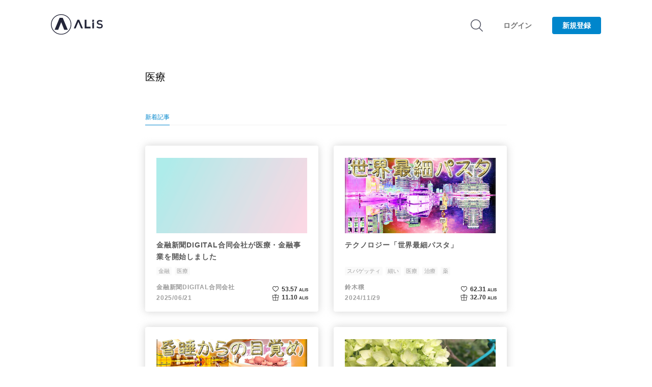

--- FILE ---
content_type: text/html; charset=utf-8
request_url: https://www.google.com/recaptcha/api2/aframe
body_size: 267
content:
<!DOCTYPE HTML><html><head><meta http-equiv="content-type" content="text/html; charset=UTF-8"></head><body><script nonce="v7HYsY5mFWH9-B7YrU1eqQ">/** Anti-fraud and anti-abuse applications only. See google.com/recaptcha */ try{var clients={'sodar':'https://pagead2.googlesyndication.com/pagead/sodar?'};window.addEventListener("message",function(a){try{if(a.source===window.parent){var b=JSON.parse(a.data);var c=clients[b['id']];if(c){var d=document.createElement('img');d.src=c+b['params']+'&rc='+(localStorage.getItem("rc::a")?sessionStorage.getItem("rc::b"):"");window.document.body.appendChild(d);sessionStorage.setItem("rc::e",parseInt(sessionStorage.getItem("rc::e")||0)+1);localStorage.setItem("rc::h",'1767052037222');}}}catch(b){}});window.parent.postMessage("_grecaptcha_ready", "*");}catch(b){}</script></body></html>

--- FILE ---
content_type: text/javascript
request_url: https://alis.to/d/nuxt/dist/a863422.js
body_size: 2400
content:
(window.webpackJsonp=window.webpackJsonp||[]).push([[96],{1206:function(e,t,n){"use strict";n.d(t,"c",(function(){return c})),n.d(t,"b",(function(){return o})),n.d(t,"a",(function(){return d}));n(24);var r="OAuthParams";function c(e){if("[object Object]"!==Object.prototype.toString.call(e))throw new TypeError("query must be object.");localStorage.setItem(r,JSON.stringify(e))}function o(){localStorage.removeItem(r)}function d(){return JSON.parse(localStorage.getItem(r))}},1294:function(e,t){e.exports="[data-uri]"},1511:function(e,t,n){var content=n(2079);content.__esModule&&(content=content.default),"string"==typeof content&&(content=[[e.i,content,""]]),content.locals&&(e.exports=content.locals);(0,n(60).default)("0b68cb5f",content,!0,{sourceMap:!1})},2078:function(e,t,n){"use strict";n(1511)},2079:function(e,t,n){var r=n(59)(!1);r.push([e.i,".session[data-v-cf59da4c]{grid-area:session;align-items:center;display:flex}.session .search-icon-box[data-v-cf59da4c]{align-items:center;cursor:pointer;display:flex;height:40px;justify-content:center;margin-right:32px;width:40px}.session .search-icon-box .search-icon[data-v-cf59da4c]{width:24px}.session .login[data-v-cf59da4c]{color:#6e6e6e;cursor:pointer;font-size:14px;font-weight:700;margin-right:40px}.session .sign-up[data-v-cf59da4c]{border-radius:4px;box-shadow:none;font-size:14px;font-weight:700;height:34px;line-height:34px;width:96px}.session .sign-up[data-v-cf59da4c]:focus,.session .sign-up[data-v-cf59da4c]:hover{background:#0086cc}@media screen and (max-width:920px) and (min-width:551px){.article-container .session .search-icon-box[data-v-cf59da4c]{margin-right:8px}.article-container .session .search-icon-box .search-icon[data-v-cf59da4c]{display:block;width:16px}.article-container .session .login[data-v-cf59da4c]{font-size:12px;margin-right:16px}.article-container .session .sign-up[data-v-cf59da4c]{font-size:12px;height:32px;line-height:32px;width:72px}}@media screen and (max-width:690px){.session .search-icon[data-v-cf59da4c]{display:none}}@media screen and (max-width:550px){.session .search-icon-box[data-v-cf59da4c]{margin-right:8px}.session .search-icon-box .search-icon[data-v-cf59da4c]{display:block;width:16px}.session .login[data-v-cf59da4c]{font-size:12px;margin-right:16px}.session .sign-up[data-v-cf59da4c]{font-size:12px;height:32px;line-height:32px;width:72px}}",""]),e.exports=r},2268:function(e,t,n){"use strict";n.r(t);n(44),n(35),n(43),n(48),n(49);var r=n(1),c=n(32),o=n(282),d=n(1206);function l(object,e){var t=Object.keys(object);if(Object.getOwnPropertySymbols){var n=Object.getOwnPropertySymbols(object);e&&(n=n.filter((function(e){return Object.getOwnPropertyDescriptor(object,e).enumerable}))),t.push.apply(t,n)}return t}function h(e){for(var i=1;i<arguments.length;i++){var source=null!=arguments[i]?arguments[i]:{};i%2?l(Object(source),!0).forEach((function(t){Object(r.a)(e,t,source[t])})):Object.getOwnPropertyDescriptors?Object.defineProperties(e,Object.getOwnPropertyDescriptors(source)):l(Object(source)).forEach((function(t){Object.defineProperty(e,t,Object.getOwnPropertyDescriptor(source,t))}))}return e}var f={components:{AppButton:o.a},methods:h(h({resetSearchStates:function(){this.resetSearchArticles(),this.resetSearchArticlesPage(),this.resetSearchArticlesIsLastPage(),this.resetSearchUsers(),this.resetSearchUsersPage(),this.resetSearchUsersIsLastPage()},showSignUpModal:function(){this.setSignUpModal({showSignUpModal:!0})},showLoginModal:function(){this.setLoginModal({showLoginModal:!0}),Object(d.b)()}},Object(c.b)("user",["setSignUpModal","setLoginModal","resetSearchUsers","resetSearchUsersPage","resetSearchUsersIsLastPage"])),Object(c.b)("article",["resetSearchArticles","resetSearchArticlesPage","resetSearchArticlesIsLastPage"]))},A=(n(2078),n(58)),component=Object(A.a)(f,(function(){var e=this,t=e._self._c;return t("div",{staticClass:"session"},[t("nuxt-link",{staticClass:"search-icon-box",attrs:{to:"/search?context=article"},nativeOn:{click:function(t){return e.resetSearchStates.apply(null,arguments)}}},[t("img",{staticClass:"search-icon",attrs:{src:n(1294),alt:"search"}})]),e._v(" "),t("span",{staticClass:"login",on:{click:e.showLoginModal}},[e._v("ログイン")]),e._v(" "),t("app-button",{staticClass:"sign-up",on:{click:e.showSignUpModal}},[e._v("\n      新規登録\n    ")])],1)}),[],!1,null,"cf59da4c",null);t.default=component.exports}}]);
//# sourceMappingURL=a863422.js.map

--- FILE ---
content_type: text/javascript
request_url: https://alis.to/d/nuxt/dist/86223e0.js
body_size: 4974
content:
(window.webpackJsonp=window.webpackJsonp||[]).push([[64],{1251:function(t,e,n){var content=n(1267);content.__esModule&&(content=content.default),"string"==typeof content&&(content=[[t.i,content,""]]),content.locals&&(t.exports=content.locals);(0,n(60).default)("6224c187",content,!0,{sourceMap:!1})},1256:function(t,e,n){var content=n(1296);content.__esModule&&(content=content.default),"string"==typeof content&&(content=[[t.i,content,""]]),content.locals&&(t.exports=content.locals);(0,n(60).default)("26d62657",content,!0,{sourceMap:!1})},1265:function(t,e,n){"use strict";var r={props:{labelName:String,addLink:String,addText:String}},o=(n(1266),n(58)),component=Object(o.a)(r,(function(){var t=this,e=t._self._c;return e("div",{staticClass:"label-area"},[e("div",{staticClass:"label"},[t._v("\n      "+t._s(t.labelName)+"\n    ")]),t._v(" "),null!==t.addLink?e("nuxt-link",{staticClass:"more-link-pc",attrs:{to:t.addLink}},[t._v("\n      "+t._s(t.addText)+"\n    ")]):t._e()],1)}),[],!1,null,"5e2cc60a",null);e.a=component.exports},1266:function(t,e,n){"use strict";n(1251)},1267:function(t,e,n){var r=n(59)(!1);r.push([t.i,".label-area[data-v-5e2cc60a]{border-bottom:1px solid hsla(0,0%,80.8%,.3);display:flex;justify-content:space-between}.label[data-v-5e2cc60a]{color:#333;font-size:16px;font-weight:700;border-bottom:1px solid #6e6e6e}.more-link-pc[data-v-5e2cc60a]{color:#6e6e6e;font-size:14px;font-weight:700;text-decoration:none}",""]),t.exports=r},1295:function(t,e,n){"use strict";n(1256)},1296:function(t,e,n){var r=n(59)(!1);r.push([t.i,".area-search-article-card-list-container[data-v-6945b2d4]{display:grid;grid-area:article-card-list;grid-gap:30px;grid-template-columns:repeat(2,340px);grid-template-rows:repeat(auto-fill,326px)}@media screen and (max-width:920px){.area-search-article-card-list-container[data-v-6945b2d4]{grid-template-columns:340px}}@media screen and (max-width:550px){.area-search-article-card-list-container[data-v-6945b2d4]{grid-gap:24px;grid-template-columns:minmax(0,1fr)}}",""]),t.exports=r},1319:function(t,e,n){"use strict";var r={components:{ArticleCard:n(1275).a},props:{articles:{type:Array,required:!0},linkTo:{type:String,required:!1}}},o=(n(1295),n(58)),component=Object(o.a)(r,(function(){var t=this,e=t._self._c;return e("div",{staticClass:"area-search-article-card-list-container"},t._l(t.articles,(function(article){return e("article-card",{key:article.article_id,attrs:{article:article,"link-to":t.linkTo}})})),1)}),[],!1,null,"6945b2d4",null);e.a=component.exports},1500:function(t,e,n){var content=n(2057);content.__esModule&&(content=content.default),"string"==typeof content&&(content=[[t.i,content,""]]),content.locals&&(t.exports=content.locals);(0,n(60).default)("1d7bf07f",content,!0,{sourceMap:!1})},1501:function(t,e,n){var content=n(2059);content.__esModule&&(content=content.default),"string"==typeof content&&(content=[[t.i,content,""]]),content.locals&&(t.exports=content.locals);(0,n(60).default)("10b51c62",content,!0,{sourceMap:!1})},2056:function(t,e,n){"use strict";n(1500)},2057:function(t,e,n){var r=n(59)(!1);r.push([t.i,".area-tag-info[data-v-5073e9f6]{grid-area:tag;padding:0 0 5px;margin-top:-40px;position:relative;text-decoration:none}.area-tag-info .banner[data-v-5073e9f6]{background:var(--banner-background);background-size:710px auto;text-align:center;height:130px;margin-bottom:3px}.area-tag-info .header-link .link-item[data-v-5073e9f6]{color:#6e6e6e;font-size:14px;font-weight:700;text-decoration:none;height:14px;white-space:nowrap;text-overflow:ellipsis}.area-tag-info .tag-title[data-v-5073e9f6]{display:flex;align-items:center;margin:40px 0 15px}.area-tag-info .tag-title .tag-icon[data-v-5073e9f6]{width:100px;height:100px}.area-tag-info .tag-title .tag-title-text[data-v-5073e9f6]{margin-left:12px;color:#030303;font-size:32px;font-weight:600;font-family:Helvetica Neue,Arial,sans-serif;text-overflow:ellipsis}.area-tag-info .tag-title .area-link-button[data-v-5073e9f6]{margin:auto 0 0 auto}.area-tag-info .tag-title .area-link-button .official-site[data-v-5073e9f6]{border-radius:4px;box-shadow:none;font-size:14px;font-weight:700;height:34px;line-height:34px;width:170px}.area-tag-info .tag-title .area-link-button .official-site[data-v-5073e9f6]:focus,.area-tag-info .tag-title .area-link-button .official-site[data-v-5073e9f6]:hover{background:#0086cc}.area-tag-info .label-area[data-v-5073e9f6]{margin:50px 0 15px;font-size:18px;color:#0086cc}.area-tag-info .tag-info[data-v-5073e9f6]{margin-top:8px}.area-tag-info .tag-info .area-description[data-v-5073e9f6]{font-size:14px;color:#6e6e6e;overflow:hidden;text-align:left;text-overflow:ellipsis;word-break:break-all;margin:5px 15px 0 0}.area-tag-info .tag-info .area-sns[data-v-5073e9f6]{margin:5px 0 15px}.area-tag-info .tag-info .area-sns .sns-text[data-v-5073e9f6]{font-size:14px;color:#6e6e6e}.area-tag-info .tag-info .area-sns .sns-icon[data-v-5073e9f6]{color:#030303;cursor:pointer;display:inline-block;font-size:20px;margin-right:3px}.area-tag-info .tag-info .area-ranking-info[data-v-5073e9f6]{margin:20px 0 0}.area-tag-info .tag-info .area-ranking-info .ranking-info-text[data-v-5073e9f6]{font-size:14px;color:#6e6e6e}.area-tag-info .tag-info .area-ranking-info .ranking-no[data-v-5073e9f6]{font-size:14px;font-weight:700;color:#030303}.area-tag-info .tag-info .area-ranking-info .sns-icon[data-v-5073e9f6]{color:#030303;cursor:pointer;display:inline-block;font-size:20px;margin-right:3px}.area-tag-info .ranking-info[data-v-5073e9f6]{display:flex;flex-wrap:wrap}.area-tag-info .ranking-info .ranking-item[data-v-5073e9f6]{margin:6px;width:calc(33% - 12px);height:80px;border:1px solid #ccc;border-radius:8px}.area-tag-info .ranking-info .ranking-item .ranking-title[data-v-5073e9f6]{font-size:12px;font-weight:600;color:#6e6e6e;letter-spacing:.25px;margin:12px 0 0 12px}.area-tag-info .ranking-info .ranking-item .ranking-value[data-v-5073e9f6]{font-size:18px;font-weight:700;color:#0086cc;overflow:hidden;text-align:left;text-overflow:ellipsis;word-break:break-all;margin:12px 0 0 12px}.area-tag-info .footer-text[data-v-5073e9f6]{color:#6e6e6e;font-size:9px;text-decoration:none;margin:0 12px}@media screen and (max-width:920px){.area-tag-info[data-v-5073e9f6]{box-shadow:none;padding:0;margin-top:-30px}.area-tag-info .banner[data-v-5073e9f6]{background:var(--banner-background-sp);background-size:100% auto;text-align:center;margin-top:5px;height:75px}.area-tag-info .header-link .link-item[data-v-5073e9f6]{font-size:12px}.area-tag-info .tag-title[data-v-5073e9f6]{margin:15px 0 5px;flex-wrap:wrap}.area-tag-info .tag-title .tag-icon[data-v-5073e9f6]{width:64px;height:64px}.area-tag-info .tag-title .tag-title-text[data-v-5073e9f6]{width:262px;font-size:24px}.area-tag-info .tag-title .area-link-button[data-v-5073e9f6]{margin:0}.area-tag-info .tag-title .area-link-button .official-site[data-v-5073e9f6]{margin-top:5px;border-radius:4px;box-shadow:none;font-size:14px;font-weight:700;height:34px;line-height:34px;width:340px}.area-tag-info .tag-title .area-link-button .official-site[data-v-5073e9f6]:focus,.area-tag-info .tag-title .area-link-button .official-site[data-v-5073e9f6]:hover{background:#0086cc}.area-tag-info .label-area[data-v-5073e9f6]{margin:30px 0 15px;font-size:18px}.area-tag-info .tag-info .area-description[data-v-5073e9f6]{grid-area:tag-description;font-size:14px;color:#6e6e6e;overflow:hidden;text-align:left;text-overflow:ellipsis;word-break:break-all}.area-tag-info .tag-info .area-sns[data-v-5073e9f6]{margin-top:5px}.area-tag-info .tag-info .area-sns .sns-icon[data-v-5073e9f6]{font-size:16px;margin-right:5px}.area-tag-info .ranking-info[data-v-5073e9f6]{margin:0 0 10px}.area-tag-info .ranking-info .ranking-item[data-v-5073e9f6]{width:calc(50% - 16px)}}",""]),t.exports=r},2058:function(t,e,n){"use strict";n(1501)},2059:function(t,e,n){var r=n(59)(!1);r.push([t.i,'.tag-article-list[data-v-63497c90]{display:grid;grid-row-gap:40px;grid-template-columns:minmax(0,1fr) 710px minmax(0,1fr);grid-template-rows:100px 40px 26px minmax(0,1fr) 75px 75px;grid-template-areas:"app-header  app-header             app-header" "...         tag                    ...       " "...         nav                    ...       " "...         tag-articles           ...       " "...         loader                 ...       " "app-footer  app-footer             app-footer";min-height:100vh}.tag-article-list.defined-game[data-v-63497c90]{grid-template-rows:100px auto 26px minmax(0,1fr) 75px 75px}.tag-article-list.defined-tag-background[data-v-63497c90]{background:var(--background);background-attachment:fixed;background-position:bottom}.area-tag[data-v-63497c90]{grid-area:tag;font-size:20px;letter-spacing:.25px}.area-tag .tag-description[data-v-63497c90]{font-size:14px;color:#5e5e5e}.area-nav[data-v-63497c90]{grid-area:nav;grid-template-columns:48px minmax(0,1fr);grid-template-areas:"nav-content ...";border-bottom:1px solid #f0f0f0}.area-nav.defined-game[data-v-63497c90]{margin-top:6px;border-bottom:0}.area-nav .nav-content[data-v-63497c90]{grid-area:nav-content;border-bottom:1px solid #0086cc;color:#0086cc;font-size:12px;padding-bottom:8px}.area-tag-articles[data-v-63497c90]{grid-area:tag-articles}.no-result-message[data-v-63497c90]{color:#5e5e5e;text-align:center}@media screen and (max-width:920px){.tag-article-list[data-v-63497c90]{grid-template-columns:minmax(0,1fr) 340px minmax(0,1fr)}.tag-article-list.defined-game[data-v-63497c90]{grid-template-rows:100px auto 26px minmax(0,1fr) 75px 75px}.tag-article-list.defined-tag-background[data-v-63497c90]{background:none}}@media screen and (max-width:640px){.tag-article-list[data-v-63497c90]{grid-template-rows:100px 40px 26px minmax(0,1fr) 75px min-content}.tag-article-list.defined-game[data-v-63497c90]{grid-template-rows:100px auto 26px minmax(0,1fr) 75px min-content}}@media screen and (max-width:550px){.tag-article-list[data-v-63497c90]{grid-row-gap:26px;grid-template-rows:60px 40px 26px minmax(0,1fr) 75px min-content}.tag-article-list .area-tag .tag-description[data-v-63497c90]{font-size:12px;color:#5e5e5e}}@media screen and (max-width:370px){.tag-article-list[data-v-63497c90]{grid-template-columns:10px minmax(0,1fr) 10px}}',""]),t.exports=r},2210:function(t,e,n){"use strict";n.r(e);var r=n(2),o=(n(40),n(50),n(35),n(43),n(48),n(49),n(1)),c=(n(287),n(44),n(32)),l=n(283),f=n(1319),d=n(282),v=n(1265);function m(object,t){var e=Object.keys(object);if(Object.getOwnPropertySymbols){var n=Object.getOwnPropertySymbols(object);t&&(n=n.filter((function(t){return Object.getOwnPropertyDescriptor(object,t).enumerable}))),e.push.apply(e,n)}return e}var x={components:{AppButton:d.a,ItemLabel:v.a},data:function(){return{addLink:"",addText:""}},props:{tagInfo:{type:Object}},computed:function(t){for(var i=1;i<arguments.length;i++){var source=null!=arguments[i]?arguments[i]:{};i%2?m(Object(source),!0).forEach((function(e){Object(o.a)(t,e,source[e])})):Object.getOwnPropertyDescriptors?Object.defineProperties(t,Object.getOwnPropertyDescriptors(source)):m(Object(source)).forEach((function(e){Object.defineProperty(t,e,Object.getOwnPropertyDescriptor(source,e))}))}return t}({bannerUrl:function(){return this.tagInfo&&this.tagInfo.bannerUrl?this.tagInfo.bannerUrl:null},tagInfoStyle:function(){return this.bannerUrl?{"--banner-background":"#fff url(".concat(this.tagInfo.bannerUrl,") no-repeat"),"--banner-background-sp":"#fff url(".concat(this.tagInfo.bannerSpUrl,") no-repeat")}:null}},Object(c.c)("nftGames",["nftGameInfo"])),mounted:function(){window.dataLayer.push({event:"optimize.activate",key:this.nftGameInfo.tag_name})}},h=x,k=(n(2056),n(58)),_=Object(k.a)(h,(function(){var t=this,e=t._self._c;return e("div",{staticClass:"area-tag-info",style:t.tagInfoStyle},[t.bannerUrl?e("nuxt-link",{attrs:{to:t.tagInfo.eventUrl}},[e("div",{staticClass:"banner"})]):t._e(),t._v(" "),e("div",{staticClass:"header-link"},[e("nuxt-link",{staticClass:"link-item",attrs:{to:"/"}},[t._v("\n        TOP /\n      ")]),t._v(" "),e("nuxt-link",{staticClass:"link-item",attrs:{to:"/articles/popular?topic=game"}},[t._v("\n        ゲーム /\n      ")]),t._v(" "),e("nuxt-link",{staticClass:"link-item",attrs:{to:"/nft_games"}},[t._v("\n        NFTゲームランキング /\n      ")]),t._v(" "),e("span",{staticClass:"link-item"},[t._v(t._s(t.nftGameInfo.name))])],1),t._v(" "),e("div",{staticClass:"tag-title"},[e("img",{staticClass:"tag-icon",attrs:{alt:"tag-icon",src:"/d/nuxt/dist/img/static/bcg_ranking/icon/".concat(t.nftGameInfo.key,".png")}}),t._v(" "),e("p",{staticClass:"tag-title-text"},[t._v("\n        "+t._s(t.nftGameInfo.name)+"\n      ")]),t._v(" "),e("div",{staticClass:"area-link-button"},[t.nftGameInfo.officialPageUrl?e("app-button",{staticClass:"official-site"},[e("a",{attrs:{href:t.nftGameInfo.officialPageUrl,target:"_blank"}},[t._v("\n            ゲームを始める "),e("i",{staticClass:"fas fa-external-link-alt"})])]):t._e()],1)]),t._v(" "),e("item-label",{attrs:{labelName:"".concat(t.nftGameInfo.name," とは"),addLink:t.addLink,addText:t.addText}}),t._v(" "),e("div",{staticClass:"tag-info"},[e("div",{staticClass:"area-description"},[t._v("\n        "+t._s(t.nftGameInfo.description)+"\n      ")]),t._v(" "),e("div",{staticClass:"area-ranking-info"},[e("span",{staticClass:"ranking-info-text"},[t._v("記事タグ："),e("span",{staticClass:"ranking-no"},[t._v(t._s(t.nftGameInfo.tag_name))])])]),t._v(" "),e("div",{staticClass:"area-sns"},[e("span",{staticClass:"sns-text"},[t._v("SNS：")]),t._v(" "),t.nftGameInfo.twitter?e("a",{staticClass:"sns-icon",attrs:{href:"https://twitter.com/".concat(t.nftGameInfo.twitter),target:"_blank"}},[e("i",{staticClass:"fab fa-twitter"})]):t._e(),t._v(" "),t.nftGameInfo.telegramUrl?e("a",{staticClass:"sns-icon",attrs:{href:t.nftGameInfo.telegramUrl,target:"_blank"}},[e("i",{staticClass:"fab fa-telegram"})]):t._e(),t._v(" "),t.nftGameInfo.discord?e("a",{staticClass:"sns-icon",attrs:{href:t.nftGameInfo.discord,target:"_blank"}},[e("i",{staticClass:"fab fa-discord"})]):t._e()])]),t._v(" "),e("item-label",{attrs:{labelName:"ゲーム統計情報",addLink:t.addLink,addText:t.addText}}),t._v(" "),e("div",{staticClass:"ranking-info"},[e("div",{staticClass:"ranking-item"},[e("div",{staticClass:"ranking-title"},[t._v("\n          ALIS記事数\n        ")]),t._v(" "),e("div",{staticClass:"ranking-value"},[t._v("\n          "+t._s(t.nftGameInfo.tag_count?t.nftGameInfo.tag_count:0)+"\n        ")])]),t._v(" "),e("div",{staticClass:"ranking-item"},[e("div",{staticClass:"ranking-title"},[t._v("\n          ユーザー数(1日)\n        ")]),t._v(" "),e("div",{staticClass:"ranking-value"},[t._v("\n          "+t._s(t.nftGameInfo.active_users_today?t.nftGameInfo.active_users_today:"-")+"\n        ")])]),t._v(" "),e("div",{staticClass:"ranking-item"},[e("div",{staticClass:"ranking-title"},[t._v("\n          ユーザー数(7日)\n        ")]),t._v(" "),e("div",{staticClass:"ranking-value"},[t._v("\n          "+t._s(t.nftGameInfo.active_users_7days?t.nftGameInfo.active_users_7days:"-")+"\n        ")])]),t._v(" "),e("div",{staticClass:"ranking-item"},[e("div",{staticClass:"ranking-title"},[t._v("\n          ユーザー数(30日)\n        ")]),t._v(" "),e("div",{staticClass:"ranking-value"},[t._v("\n          "+t._s(t.nftGameInfo.active_users_30days?t.nftGameInfo.active_users_30days:"-")+"\n        ")])]),t._v(" "),e("div",{staticClass:"ranking-item"},[e("div",{staticClass:"ranking-title"},[t._v("\n          ユーザー数(合計)\n        ")]),t._v(" "),e("div",{staticClass:"ranking-value"},[t._v("\n          "+t._s(t.nftGameInfo.total_users?t.nftGameInfo.total_users:"-")+"\n        ")])])])],1)}),[],!1,null,"5073e9f6",null).exports,w=n(1218),C=n(1205),y=n(1250);function O(object,t){var e=Object.keys(object);if(Object.getOwnPropertySymbols){var n=Object.getOwnPropertySymbols(object);t&&(n=n.filter((function(t){return Object.getOwnPropertyDescriptor(object,t).enumerable}))),e.push.apply(e,n)}return e}function I(t){for(var i=1;i<arguments.length;i++){var source=null!=arguments[i]?arguments[i]:{};i%2?O(Object(source),!0).forEach((function(e){Object(o.a)(t,e,source[e])})):Object.getOwnPropertyDescriptors?Object.defineProperties(t,Object.getOwnPropertyDescriptors(source)):O(Object(source)).forEach((function(e){Object.defineProperty(t,e,Object.getOwnPropertyDescriptor(source,e))}))}return t}var j={components:{AppHeader:l.a,TagInfo:_,ItemLabel:v.a,SearchArticleCardList:f.a,TheLoader:w.a,AppFooter:C.a},data:function(){return{isFetchingArticles:!1,scrollCount:0}},computed:I(I(I({definedTag:function(){var t=this;return this.eventsInfo.find((function(e){return e.key===t.$route.params.tag}))},isDefinedGame:function(){return Object.keys(this.nftGameInfo).length>0},isNFTOwner:function(){return"NFTオーナー"===this.$route.params.tag},tagStyle:function(){return this.definedTag&&this.definedTag.backgroundUrl?{"--background":"#fff url(".concat(this.definedTag.backgroundUrl,") no-repeat")}:null}},Object(c.c)("article",["tagArticles","eventsInfo"])),Object(c.c)("presentation",["tagArticlesScrollHeight"])),Object(c.c)("nftGames",["nftGameInfo"])),mounted:function(){if(window.addEventListener("scroll",this.infiniteScroll),!Object(y.a)(this.$el)){if(this.tagArticles.isLastPage)return;this.getTagArticles({tag:this.$route.params.tag})}this.tagArticlesScrollHeight&&(this.$el.scrollTop=this.tagArticlesScrollHeight)},beforeDestroy:function(){window.removeEventListener("scroll",this.infiniteScroll),this.setTagArticlesScrollHeight({scrollHeight:this.$el.scrollTop})},methods:I(I({infiniteScroll:function(t){var e=this;return Object(r.a)(regeneratorRuntime.mark((function t(){return regeneratorRuntime.wrap((function(t){for(;;)switch(t.prev=t.next){case 0:if(!e.isFetchingData){t.next=2;break}return t.abrupt("return");case 2:if(t.prev=2,e.isFetchingData=!0,!e.tagArticles.isLastPage&&Object(y.b)()){t.next=7;break}return t.abrupt("return");case 7:return t.next=9,e.getTagArticles({tag:e.$route.params.tag});case 9:e.addGtmScrollEvent();case 10:return t.prev=10,e.isFetchingData=!1,t.finish(10);case 13:case"end":return t.stop()}}),t,null,[[2,,10,13]])})))()},addGtmScrollEvent:function(){var t=this;return Object(r.a)(regeneratorRuntime.mark((function e(){return regeneratorRuntime.wrap((function(e){for(;;)switch(e.prev=e.next){case 0:t.scrollCount+=1,window.dataLayer.push({event:"articlePageScroll",scroll_info:"tag_".concat(t.$route.params.tag,"_").concat(t.scrollCount)});case 2:case"end":return e.stop()}}),e)})))()}},Object(c.b)("article",["getTagArticles"])),Object(c.b)("presentation",["setTagArticlesScrollHeight"])),watch:{"tagArticles.articles":function(){var t=this;return Object(r.a)(regeneratorRuntime.mark((function e(){return regeneratorRuntime.wrap((function(e){for(;;)switch(e.prev=e.next){case 0:return e.next=2,t.$nextTick();case 2:if(!Object(y.a)(t.$el)&&!t.tagArticles.isLastPage&&t.tagArticles.currentTag===t.$route.params.tag){e.next=4;break}return e.abrupt("return");case 4:t.getTagArticles({tag:t.$route.params.tag});case 5:case"end":return e.stop()}}),e)})))()}}},T=(n(2058),{components:{TagArticleList:Object(k.a)(j,(function(){var t=this,e=t._self._c;return e("div",{staticClass:"tag-article-list",class:{"defined-game":t.isDefinedGame,"defined-tag-background":t.definedTag&&t.definedTag.backgroundUrl},style:t.tagStyle},[e("app-header"),t._v(" "),t.isDefinedGame?e("tag-info",{attrs:{tagInfo:t.definedTag}}):t.isNFTOwner?e("div",{staticClass:"area-tag"},[t._v("\n      "+t._s(t.$route.params.tag)+"\n      "),e("p",{staticClass:"tag-description"},[t._v("\n        ALISバッジ保有者が追加可能な「NFTオーナー」タグの記事が表示されます。\n      ")])]):e("div",{staticClass:"area-tag"},[t._v("\n      "+t._s(t.$route.params.tag)+"\n    ")]),t._v(" "),e("div",{staticClass:"area-nav",class:{"defined-game":t.isDefinedGame}},[t.isDefinedGame?e("item-label",{attrs:{labelName:"新着記事",addLink:"",addText:""}}):e("span",{staticClass:"nav-content"},[t._v("\n        新着記事\n      ")])],1),t._v(" "),e("div",{staticClass:"area-tag-articles"},[0===t.tagArticles.articles.length?e("p",{staticClass:"no-result-message"},[t._v("\n        該当する記事が存在しません。\n      ")]):e("search-article-card-list",{attrs:{articles:t.tagArticles.articles}})],1),t._v(" "),e("the-loader",{attrs:{"is-loading":!t.tagArticles.isLastPage}}),t._v(" "),e("app-footer")],1)}),[],!1,null,"63497c90",null).exports},fetch:function(t){return Object(r.a)(regeneratorRuntime.mark((function e(){var n,r,o,c,l,f,d;return regeneratorRuntime.wrap((function(e){for(;;)switch(e.prev=e.next){case 0:if(n=t.store,r=t.params,o=t.error,c=t.from,l=void 0===c?{}:c,f=r.tag,d=void 0===f?null:f,("user-articles-articleId"!==l.name&&"users-userId"!==l.name||n.state.article.tagArticles.currentTag!==d)&&(n.dispatch("article/resetTagArticlesData"),n.dispatch("presentation/setTagArticlesScrollHeight",{scrollHeight:0})),!(null===d||d&&d.length>25)){e.next=6;break}return o({statusCode:404}),e.abrupt("return");case 6:return e.prev=6,e.next=9,n.dispatch("article/getTagArticles",{tag:d});case 9:return e.next=11,n.dispatch("nftGames/getNftGameInfo",{tag:d});case 11:e.next=16;break;case 13:e.prev=13,e.t0=e.catch(6),o({statusCode:500});case 16:case"end":return e.stop()}}),e,null,[[6,13]])})))()},head:{title:"タグ"}}),G=Object(k.a)(T,(function(){return(0,this._self._c)("tag-article-list")}),[],!1,null,null,null);e.default=G.exports}}]);
//# sourceMappingURL=86223e0.js.map

--- FILE ---
content_type: text/javascript
request_url: https://alis.to/d/nuxt/dist/058f96d.js
body_size: 6327
content:
(window.webpackJsonp=window.webpackJsonp||[]).push([[61],{1215:function(e,r,t){e.exports=t.p+"img/icon_user_noimg.d9bd5c9.png"},1256:function(e,r,t){var content=t(1296);content.__esModule&&(content=content.default),"string"==typeof content&&(content=[[e.i,content,""]]),content.locals&&(e.exports=content.locals);(0,t(60).default)("26d62657",content,!0,{sourceMap:!1})},1294:function(e,r){e.exports="[data-uri]"},1295:function(e,r,t){"use strict";t(1256)},1296:function(e,r,t){var n=t(59)(!1);n.push([e.i,".area-search-article-card-list-container[data-v-6945b2d4]{display:grid;grid-area:article-card-list;grid-gap:30px;grid-template-columns:repeat(2,340px);grid-template-rows:repeat(auto-fill,326px)}@media screen and (max-width:920px){.area-search-article-card-list-container[data-v-6945b2d4]{grid-template-columns:340px}}@media screen and (max-width:550px){.area-search-article-card-list-container[data-v-6945b2d4]{grid-gap:24px;grid-template-columns:minmax(0,1fr)}}",""]),e.exports=n},1319:function(e,r,t){"use strict";var n={components:{ArticleCard:t(1275).a},props:{articles:{type:Array,required:!0},linkTo:{type:String,required:!1}}},c=(t(1295),t(58)),component=Object(c.a)(n,(function(){var e=this,r=e._self._c;return r("div",{staticClass:"area-search-article-card-list-container"},e._l(e.articles,(function(article){return r("article-card",{key:article.article_id,attrs:{article:article,"link-to":e.linkTo}})})),1)}),[],!1,null,"6945b2d4",null);r.a=component.exports},1381:function(e,r,t){var content=t(1620);content.__esModule&&(content=content.default),"string"==typeof content&&(content=[[e.i,content,""]]),content.locals&&(e.exports=content.locals);(0,t(60).default)("191723be",content,!0,{sourceMap:!1})},1382:function(e,r,t){var content=t(1622);content.__esModule&&(content=content.default),"string"==typeof content&&(content=[[e.i,content,""]]),content.locals&&(e.exports=content.locals);(0,t(60).default)("a4066688",content,!0,{sourceMap:!1})},1383:function(e,r,t){var content=t(1624);content.__esModule&&(content=content.default),"string"==typeof content&&(content=[[e.i,content,""]]),content.locals&&(e.exports=content.locals);(0,t(60).default)("0ba98a76",content,!0,{sourceMap:!1})},1384:function(e,r,t){var content=t(1626);content.__esModule&&(content=content.default),"string"==typeof content&&(content=[[e.i,content,""]]),content.locals&&(e.exports=content.locals);(0,t(60).default)("22b43879",content,!0,{sourceMap:!1})},1619:function(e,r,t){"use strict";t(1381)},1620:function(e,r,t){var n=t(59)(!1);n.push([e.i,".search-user-card-container[data-v-026437f3]{background-color:#fff;border-radius:4px;box-shadow:0 0 16px 0 rgba(0,0,0,.15);padding:20px;position:relative;text-decoration:none;transition:all .4s ease}.search-user-card-container[data-v-026437f3]:hover{box-shadow:0 0 16px 0 rgba(0,134,204,.5)}.search-user-card-container[data-v-026437f3]:hover:active{box-shadow:0 0 16px 0 rgba(0,0,0,.15)}.search-user[data-v-026437f3]{align-items:center;color:#5b5b5b;display:flex;font-size:14px}.search-user .search-user-icon[data-v-026437f3]{width:40px;height:40px;border-radius:50%;margin-right:14px;object-fit:cover}.search-user .info[data-v-026437f3]{list-style:none;padding:0;margin:0}.search-user .info .user-display-name[data-v-026437f3],.search-user .info .user-id[data-v-026437f3]{letter-spacing:.8px;line-height:1.5;overflow:hidden;text-overflow:ellipsis;white-space:nowrap}.search-user .info .user-display-name[data-v-026437f3]{color:#030303;font-size:14px}.body[data-v-026437f3],.search-user .info .user-id[data-v-026437f3]{color:#6e6e6e;font-size:12px}.body[data-v-026437f3]{font-weight:500;letter-spacing:.8px;line-height:1.5;margin-top:10px;word-break:break-word;display:block}@media screen and (max-width:920px){.search-user-card-container .search-user .info[data-v-026437f3]{width:240px}}@media screen and (max-width:640px){.search-user-card-container[data-v-026437f3]:hover,.search-user-card-container[data-v-026437f3]:hover:active{box-shadow:0 0 16px 0 rgba(0,0,0,.15)}}",""]),e.exports=n},1621:function(e,r,t){"use strict";t(1382)},1622:function(e,r,t){var n=t(59)(!1);n.push([e.i,".area-search-user-card-list-container[data-v-606ba8f8]{display:grid;grid-area:search-user-card-list;grid-gap:14px;grid-template-rows:repeat(auto-fill,auto)}@media screen and (max-width:640px){.area-search-user-card-list-container[data-v-606ba8f8]{grid-gap:10px;grid-template-rows:repeat(auto-fill,auto)}}@media screen and (max-width:320px){.area-search-user-card-list-container[data-v-606ba8f8]{grid-template-columns:300px}}",""]),e.exports=n},1623:function(e,r,t){"use strict";t(1383)},1624:function(e,r,t){var n=t(59)(!1);n.push([e.i,".area-tags[data-v-2138750c]{grid-area:tags;margin-bottom:-10px}.tag[data-v-2138750c]{background-color:rgba(0,134,204,.05);border-radius:4px;color:#0086cc;cursor:pointer;display:inline-block;font-size:12px;margin:0 20px 20px 0;text-decoration:none}.tag .tag-inner[data-v-2138750c]{display:inline-block;padding:6px 8px}.tag .tag-inner[data-v-2138750c]:after{content:attr(data-count);margin-left:1px}",""]),e.exports=n},1625:function(e,r,t){"use strict";t(1384)},1626:function(e,r,t){var n=t(59)(!1);n.push([e.i,'.search-page-container[data-v-1cdfeefa]{display:grid;grid-row-gap:40px;grid-template-rows:100px auto auto minmax(0,1fr) 75px 75px;grid-template-areas:"app-header  app-header             app-header" "...         search                 ...       " "...         nav                    ...       " "...         search-result          ...       " "...         loader                 ...       " "app-footer  app-footer             app-footer";min-height:100vh;grid-template-columns:minmax(0,1fr) 710px minmax(0,1fr)}.area-search[data-v-1cdfeefa]{grid-area:search;margin:0 auto;position:relative}.area-search .form-input[data-v-1cdfeefa]{appearance:none;border-radius:0;border:none;box-shadow:0 0 16px 0 hsla(0,0%,75.3%,.5);box-sizing:border-box;padding:12px 24px 12px 12px;width:400px}.area-search .form-input[data-v-1cdfeefa]::-webkit-input-placeholder{color:#cecece;font-size:14px}.area-search .form-input[data-v-1cdfeefa]:focus{outline:0}.area-search .search-icon[data-v-1cdfeefa]{cursor:pointer;position:absolute;right:12px;top:12px;width:16px}.area-search .search-icon.disabled[data-v-1cdfeefa]{cursor:not-allowed}.area-nav[data-v-1cdfeefa]{grid-area:nav;display:flex;border-bottom:1px solid #e6e6e6}.area-nav .nav-link[data-v-1cdfeefa]{color:#6e6e6e;font-size:12px;height:20px;list-style:none;margin-right:24px;text-align:center;text-decoration:none}.area-nav .nav-link.nuxt-link-exact-active[data-v-1cdfeefa]{color:#0086cc;border-bottom:1px solid #0086cc}.area-search-result[data-v-1cdfeefa]{grid-area:search-result}.no-result-message[data-v-1cdfeefa]{text-align:center}@media screen and (max-width:920px){.search-page-container[data-v-1cdfeefa]{grid-template-columns:minmax(0,1fr) 340px minmax(0,1fr)}.area-search[data-v-1cdfeefa]{max-width:100%}.area-search .form-input[data-v-1cdfeefa]{width:340px}}@media screen and (max-width:640px){.search-page-container[data-v-1cdfeefa]{grid-template-rows:100px auto auto minmax(0,1fr) 75px min-content}}@media screen and (max-width:550px){.search-page-container[data-v-1cdfeefa]{grid-template-rows:66px auto auto minmax(0,1fr) 75px min-content;grid-row-gap:30px}}@media screen and (max-width:370px){.search-page-container[data-v-1cdfeefa]{grid-template-columns:10px minmax(0,1fr) 10px}.area-search[data-v-1cdfeefa]{max-width:100%}.area-search .form-input[data-v-1cdfeefa]{width:300px}}',""]),e.exports=n},2198:function(e,r,t){"use strict";t.r(r);var n=t(2),c=(t(40),t(195),t(44),t(35),t(43),t(48),t(49),t(1)),o=(t(61),t(32)),l=t(159),h=t(283),d=t(1319),article=t(160),f={props:{user:{type:Object,required:!0}},computed:{hasSelfIntroduction:function(){var e=this.user.self_introduction;return null!=e&&""!==e.trim()},imageCaption:function(){return"".concat(this.user.user_display_name,"'s icon'")},decodedUserDisplayName:function(){return Object(article.j)(this.user.user_display_name)},decodedSelfIntroduction:function(){return Object(article.j)(this.user.self_introduction)}}},x=(t(1619),t(58)),v={components:{SearchUserCard:Object(x.a)(f,(function(){var e=this,r=e._self._c;return r("nuxt-link",{staticClass:"search-user-card-container",attrs:{to:"/users/".concat(e.user.user_id)}},[r("div",{staticClass:"search-user"},[void 0!==e.user.icon_image_url?r("img",{staticClass:"search-user-icon",attrs:{alt:e.imageCaption,src:e.user.icon_image_url}}):r("img",{staticClass:"search-user-icon",attrs:{alt:e.imageCaption,src:t(1215)}}),e._v(" "),r("ul",{staticClass:"info"},[r("li",{staticClass:"user-display-name"},[e._v("\n          "+e._s(e.decodedUserDisplayName)+"\n        ")]),e._v(" "),r("li",{staticClass:"user-id"},[e._v("\n          @"+e._s(e.user.user_id)+"\n        ")])])]),e._v(" "),e.hasSelfIntroduction?r("span",{staticClass:"body"},[e._v(e._s(e.decodedSelfIntroduction))]):e._e()])}),[],!1,null,"026437f3",null).exports},props:{users:{type:Array,required:!0}}},m=(t(1621),Object(x.a)(v,(function(){var e=this,r=e._self._c;return r("div",{staticClass:"area-search-user-card-list-container"},e._l(e.users,(function(e){return r("search-user-card",{key:e.user_id,attrs:{user:e}})})),1)}),[],!1,null,"606ba8f8",null).exports);t(50);function y(object,e){var r=Object.keys(object);if(Object.getOwnPropertySymbols){var t=Object.getOwnPropertySymbols(object);e&&(t=t.filter((function(e){return Object.getOwnPropertyDescriptor(object,e).enumerable}))),r.push.apply(r,t)}return r}function S(e){for(var i=1;i<arguments.length;i++){var source=null!=arguments[i]?arguments[i]:{};i%2?y(Object(source),!0).forEach((function(r){Object(c.a)(e,r,source[r])})):Object.getOwnPropertyDescriptors?Object.defineProperties(e,Object.getOwnPropertyDescriptors(source)):y(Object(source)).forEach((function(r){Object.defineProperty(e,r,Object.getOwnPropertyDescriptor(source,r))}))}return e}var w={props:{tags:{type:Array,required:!1}},methods:S(S({resetData:function(){this.resetTagArticlesData(),this.setTagArticlesScrollHeight({scrollHeight:0})}},Object(o.b)("article",["resetTagArticlesData"])),Object(o.b)("presentation",["setTagArticlesScrollHeight"]))},A=(t(1623),Object(x.a)(w,(function(){var e=this,r=e._self._c;return r("div",{staticClass:"area-tags"},e._l(e.tags,(function(t){return r("nuxt-link",{key:t.name,staticClass:"tag",attrs:{to:"/tag/".concat(t.name)}},[r("span",{staticClass:"tag-inner",attrs:{"data-count":"(".concat(t.count,")")},on:{click:e.resetData}},[e._v(e._s(t.name))])])})),1)}),[],!1,null,"2138750c",null).exports),O=t(1218),k=t(1205),_=t(1250);function T(object,e){var r=Object.keys(object);if(Object.getOwnPropertySymbols){var t=Object.getOwnPropertySymbols(object);e&&(t=t.filter((function(e){return Object.getOwnPropertyDescriptor(object,e).enumerable}))),r.push.apply(r,t)}return r}function C(e){for(var i=1;i<arguments.length;i++){var source=null!=arguments[i]?arguments[i]:{};i%2?T(Object(source),!0).forEach((function(r){Object(c.a)(e,r,source[r])})):Object.getOwnPropertyDescriptors?Object.defineProperties(e,Object.getOwnPropertyDescriptors(source)):T(Object(source)).forEach((function(r){Object.defineProperty(e,r,Object.getOwnPropertyDescriptor(source,r))}))}return e}var j={components:{AppHeader:h.a,SearchArticleCardList:d.a,SearchUserCardList:m,SearchTags:A,TheLoader:O.a,AppFooter:k.a},computed:C(C(C(C({},Object(o.c)("article",["searchArticles"])),Object(o.c)("user",["searchUsers"])),Object(o.c)("presentation",["searchArticlesScrollHeight","searchUsersScrollHeight","searchTagsScrollHeight"])),Object(o.c)("tag",["searchTags"])),created:function(){this.searchContentType=this.$route.query.context,this.query=this.$route.query.q,this.showNav=!!this.query},mounted:function(){var e=this;return Object(n.a)(regeneratorRuntime.mark((function r(){return regeneratorRuntime.wrap((function(r){for(;;)switch(r.prev=r.next){case 0:return window.addEventListener("scroll",e.infiniteScroll),window.innerWidth>640&&e.$refs.searchInput.focus(),e.inputText=e.$route.query.q,r.next=5,e.$nextTick();case 5:e.searchArticlesScrollHeight&&(e.$el.scrollTop=e.searchArticlesScrollHeight),e.searchTagsScrollHeight&&(e.$el.scrollTop=e.searchTagsScrollHeight),e.searchUsersScrollHeight&&(e.$el.scrollTop=e.searchUsersScrollHeight);case 8:case"end":return r.stop()}}),r)})))()},data:function(){return{isFetchingData:!1,searchContentType:"",query:null,showNav:!1,inputText:"",isSearchFirstly:!0,scrollCount:0}},beforeDestroy:function(){switch(window.removeEventListener("scroll",this.infiniteScroll),this.searchContentType){case"article":this.setSearchArticlesScrollHeight({scrollHeight:this.$el.scrollTop});break;case"tag":this.setTagArticlesScrollHeight({scrollHeight:this.$el.scrollTop});break;case"user":this.setSearchUsersScrollHeight({scrollHeight:this.$el.scrollTop})}},methods:C(C(C(C(C({search:function(){var e=this;return Object(n.a)(regeneratorRuntime.mark((function r(){var path;return regeneratorRuntime.wrap((function(r){for(;;)switch(r.prev=r.next){case 0:if(r.prev=0,window.innerWidth<=640&&document.activeElement.blur(),e.resetSearchData(),e.query=e.inputText,!e.isFetchingData&&e.query){r.next=6;break}return r.abrupt("return");case 6:return e.isFetchingData=!0,e.showNav=!0,path="/search?context=".concat(e.searchContentType,"&q=").concat(e.query),e.isSearchFirstly?e.$router.replace(path):e.$router.push(path),e.isSearchFirstly=!1,r.next=13,e.getSearchData(e.query);case 13:r.next=19;break;case 15:r.prev=15,r.t0=r.catch(0),e.ADD_TOAST_MESSAGE({text:"検索結果の取得に失敗しました",type:"warning"}),console.error(r.t0);case 19:return r.prev=19,e.isFetchingData=!1,r.finish(19);case 22:case"end":return r.stop()}}),r,null,[[0,15,19,22]])})))()},onClickSearch:function(){var e=this;return Object(n.a)(regeneratorRuntime.mark((function r(){return regeneratorRuntime.wrap((function(r){for(;;)switch(r.prev=r.next){case 0:if(""!==e.inputText){r.next=2;break}return r.abrupt("return");case 2:return r.next=4,e.search();case 4:case"end":return r.stop()}}),r)})))()},getSearchData:function(e){var r=this;return Object(n.a)(regeneratorRuntime.mark((function t(){return regeneratorRuntime.wrap((function(t){for(;;)switch(t.prev=t.next){case 0:t.prev=0,t.t0=r.searchContentType,t.next="article"===t.t0?4:"tag"===t.t0?7:"user"===t.t0?10:13;break;case 4:return t.next=6,r.getSearchArticles({query:e});case 6:return t.abrupt("break",14);case 7:return t.next=9,r.getSearchTags({query:e});case 9:return t.abrupt("break",14);case 10:return t.next=12,r.getSearchUsers({query:e});case 12:case 13:return t.abrupt("break",14);case 14:t.next=19;break;case 16:t.prev=16,t.t1=t.catch(0),r.ADD_TOAST_MESSAGE({text:"エラーが発生しました。しばらく時間を置いて再度お試しください",type:"warning"});case 19:case"end":return t.stop()}}),t,null,[[0,16]])})))()},infiniteScroll:function(e){var r=this;return Object(n.a)(regeneratorRuntime.mark((function e(){var t;return regeneratorRuntime.wrap((function(e){for(;;)switch(e.prev=e.next){case 0:if(!r.isFetchingData&&r.query){e.next=2;break}return e.abrupt("return");case 2:e.prev=2,r.isFetchingData=!0,t=!1,e.t0=r.searchContentType,e.next="article"===e.t0?8:"user"===e.t0?10:12;break;case 8:return t=r.searchArticles.isLastPage,e.abrupt("break",13);case 10:return t=r.searchUsers.isLastPage,e.abrupt("break",13);case 12:return e.abrupt("break",13);case 13:if(!t&&Object(_.b)()){e.next=15;break}return e.abrupt("return");case 15:return e.next=17,r.getSearchData(r.query);case 17:"article"!==r.searchContentType&&"user"!==r.searchContentType||r.addGtmScrollEvent(r.searchContentType);case 18:return e.prev=18,r.isFetchingData=!1,e.finish(18);case 21:case"end":return e.stop()}}),e,null,[[2,,18,21]])})))()},addGtmScrollEvent:function(e){var r=this;return Object(n.a)(regeneratorRuntime.mark((function t(){return regeneratorRuntime.wrap((function(t){for(;;)switch(t.prev=t.next){case 0:r.scrollCount+=1,window.dataLayer.push({event:"articlePageScroll",scroll_info:"search_".concat(e,"_").concat(r.scrollCount)});case 2:case"end":return t.stop()}}),t)})))()},resetSearchData:function(){this.resetSearchArticles(),this.resetSearchArticlesPage(),this.resetSearchArticlesIsLastPage(),this.resetSearchUsers(),this.resetSearchUsersPage(),this.resetSearchUsersIsLastPage()},fetchSearchedData:function(e){var r=this;return Object(n.a)(regeneratorRuntime.mark((function t(){return regeneratorRuntime.wrap((function(t){for(;;)switch(t.prev=t.next){case 0:if(r.resetSearchData(),r.query=e,"string"==typeof r.query){t.next=4;break}return t.abrupt("return");case 4:return r.inputText=r.query,t.next=7,r.getSearchData(r.query);case 7:case"end":return t.stop()}}),t)})))()}},Object(o.b)({ADD_TOAST_MESSAGE:l.ADD_TOAST_MESSAGE})),Object(o.b)("user",["getSearchUsers","resetSearchUsers","resetSearchUsersPage","resetSearchUsersIsLastPage"])),Object(o.b)("article",["getSearchArticles","resetSearchArticles","resetSearchArticlesPage","resetSearchArticlesIsLastPage"])),Object(o.b)("presentation",["setSearchArticlesScrollHeight","setSearchUsersScrollHeight","setTagArticlesScrollHeight"])),Object(o.b)("tag",["getSearchTags"])),watch:{"searchArticles.articles":function(){var e=this;return Object(n.a)(regeneratorRuntime.mark((function r(){return regeneratorRuntime.wrap((function(r){for(;;)switch(r.prev=r.next){case 0:return r.next=2,e.$nextTick();case 2:if(!Object(_.a)(e.$el)&&!e.searchArticles.isLastPage&&0!==e.searchArticles.articles.length){r.next=4;break}return r.abrupt("return");case 4:e.getSearchArticles({query:e.query});case 5:case"end":return r.stop()}}),r)})))()},"searchUsers.users":function(){var e=this;return Object(n.a)(regeneratorRuntime.mark((function r(){return regeneratorRuntime.wrap((function(r){for(;;)switch(r.prev=r.next){case 0:return r.next=2,e.$nextTick();case 2:if(!Object(_.a)(e.$el)&&!e.searchUsers.isLastPage&&0!==e.searchUsers.users.length){r.next=4;break}return r.abrupt("return");case 4:e.getSearchUsers({query:e.query});case 5:case"end":return r.stop()}}),r)})))()},$route:function(e,r){var t=e.query;this.searchContentType=t.context,this.showNav=!!t.q,this.isSearchFirstly=!this.showNav,this.fetchSearchedData(t.q)}}},U=(t(1625),Object(x.a)(j,(function(){var e=this,r=e._self._c;return r("div",{staticClass:"search-page-container"},[r("app-header"),e._v(" "),r("form",{staticClass:"area-search",on:{submit:function(r){return r.preventDefault(),e.search.apply(null,arguments)}}},[r("input",{directives:[{name:"model",rawName:"v-model.trim",value:e.inputText,expression:"inputText",modifiers:{trim:!0}}],ref:"searchInput",staticClass:"form-input",attrs:{type:"text",required:"",placeholder:"ALIS内で検索する",maxlength:"150"},domProps:{value:e.inputText},on:{input:function(r){r.target.composing||(e.inputText=r.target.value.trim())},blur:function(r){return e.$forceUpdate()}}}),e._v(" "),r("img",{staticClass:"search-icon",class:{disabled:""===e.inputText},attrs:{src:t(1294),alt:"Search"},on:{click:e.onClickSearch}})]),e._v(" "),e.showNav?r("nav",{staticClass:"area-nav"},[r("nuxt-link",{staticClass:"nav-link",class:{selected:"article"===e.searchContentType},attrs:{to:{path:"/search",query:{context:"article",q:e.query}}}},[e._v("\n        記事\n      ")]),e._v(" "),r("nuxt-link",{staticClass:"nav-link",class:{selected:"tag"===e.searchContentType},attrs:{to:{path:"/search",query:{context:"tag",q:e.query}}}},[e._v("\n        タグ\n      ")]),e._v(" "),r("nuxt-link",{staticClass:"nav-link",class:{selected:"user"===e.searchContentType},attrs:{to:{path:"/search",query:{context:"user",q:e.query}}}},[e._v("\n        ユーザー\n      ")])],1):e._e(),e._v(" "),r("div",{staticClass:"area-search-result"},[r("no-ssr",["article"===e.searchContentType?r("div",[0===e.searchArticles.articles.length?r("p",{staticClass:"no-result-message"},[e._v("\n            "+e._s(e.searchArticles.isFetching||!e.showNav?"":"該当する検索結果が存在しません。")+"\n          ")]):r("search-article-card-list",{attrs:{articles:e.searchArticles.articles}})],1):"tag"===e.searchContentType?r("div",[0===e.searchTags.tags.length?r("p",{staticClass:"no-result-message"},[e._v("\n            "+e._s(e.searchTags.isFetching||!e.showNav?"":"該当する検索結果が存在しません。")+"\n          ")]):r("search-tags",{attrs:{tags:e.searchTags.tags}})],1):"user"===e.searchContentType?r("div",[0===e.searchUsers.users.length?r("p",{staticClass:"no-result-message"},[e._v("\n            "+e._s(e.searchUsers.isFetching||!e.showNav?"":"該当する検索結果が存在しません。")+"\n          ")]):r("search-user-card-list",{attrs:{users:e.searchUsers.users}})],1):e._e()])],1),e._v(" "),"article"===e.searchContentType?r("the-loader",{attrs:{"is-loading":e.showNav&&!e.searchArticles.isLastPage}}):"user"===e.searchContentType?r("the-loader",{attrs:{"is-loading":e.showNav&&!e.searchUsers.isLastPage}}):e._e(),e._v(" "),r("app-footer")],1)}),[],!1,null,"1cdfeefa",null)),Y={components:{SearchPage:U.exports},mounted:function(){var e=this;return Object(n.a)(regeneratorRuntime.mark((function r(){var t,n,c;return regeneratorRuntime.wrap((function(r){for(;;)switch(r.prev=r.next){case 0:if(t=e.$route.query,n=t.q,c=t.context,n){r.next=3;break}return r.abrupt("return");case 3:r.t0=c,r.next="article"===r.t0?6:"user"===r.t0?9:"tag"===r.t0?12:15;break;case 6:return r.next=8,e.$store.dispatch("article/getSearchArticles",{query:n});case 8:case 11:case 14:case 15:return r.abrupt("break",16);case 9:return r.next=11,e.$store.dispatch("user/getSearchUsers",{query:n});case 12:return r.next=14,e.$store.dispatch("tag/getSearchTags",{query:n});case 16:case"end":return r.stop()}}),r)})))()},head:{title:"検索",link:[{rel:"canonical",href:"https://".concat("alis.to","/search")}]}},D=Object(x.a)(Y,(function(){return(0,this._self._c)("search-page")}),[],!1,null,null,null);r.default=D.exports}}]);
//# sourceMappingURL=058f96d.js.map

--- FILE ---
content_type: application/javascript; charset=utf-8
request_url: https://cdn.jsdelivr.net/gh/ethereum/web3.js@1.0.0-beta.34/dist/web3.min.js
body_size: 155124
content:
"use strict";var _typeof2="function"==typeof Symbol&&"symbol"==typeof Symbol.iterator?function(t){return typeof t}:function(t){return t&&"function"==typeof Symbol&&t.constructor===Symbol&&t!==Symbol.prototype?"symbol":typeof t},_typeof="function"==typeof Symbol&&"symbol"===_typeof2(Symbol.iterator)?function(t){return void 0===t?"undefined":_typeof2(t)}:function(t){return t&&"function"==typeof Symbol&&t.constructor===Symbol&&t!==Symbol.prototype?"symbol":void 0===t?"undefined":_typeof2(t)};!function(t){if("object"===("undefined"==typeof exports?"undefined":_typeof(exports))&&"undefined"!=typeof module)module.exports=t();else if("function"==typeof define&&define.amd)define([],t);else{("undefined"!=typeof window?window:"undefined"!=typeof global?global:"undefined"!=typeof self?self:this).Web3=t()}}(function(){var define,module,exports;return function(){return function t(e,r,n){function i(a,s){if(!r[a]){if(!e[a]){var u="function"==typeof require&&require;if(!s&&u)return u(a,!0);if(o)return o(a,!0);var f=new Error("Cannot find module '"+a+"'");throw f.code="MODULE_NOT_FOUND",f}var c=r[a]={exports:{}};e[a][0].call(c.exports,function(t){var r=e[a][1][t];return i(r||t)},c,c.exports,t,e,r,n)}return r[a].exports}for(var o="function"==typeof require&&require,a=0;a<n.length;a++)i(n[a]);return i}}()({1:[function(t,e,r){var n=r;n.bignum=t("bn.js"),n.define=t("./asn1/api").define,n.base=t("./asn1/base"),n.constants=t("./asn1/constants"),n.decoders=t("./asn1/decoders"),n.encoders=t("./asn1/encoders")},{"./asn1/api":2,"./asn1/base":4,"./asn1/constants":8,"./asn1/decoders":10,"./asn1/encoders":13,"bn.js":"BN"}],2:[function(t,e,r){var n=t("../asn1"),i=t("inherits");function o(t,e){this.name=t,this.body=e,this.decoders={},this.encoders={}}r.define=function(t,e){return new o(t,e)},o.prototype._createNamed=function(e){var r;try{r=t("vm").runInThisContext("(function "+this.name+"(entity) {\n  this._initNamed(entity);\n})")}catch(t){r=function(t){this._initNamed(t)}}return i(r,e),r.prototype._initNamed=function(t){e.call(this,t)},new r(this)},o.prototype._getDecoder=function(t){return t=t||"der",this.decoders.hasOwnProperty(t)||(this.decoders[t]=this._createNamed(n.decoders[t])),this.decoders[t]},o.prototype.decode=function(t,e,r){return this._getDecoder(e).decode(t,r)},o.prototype._getEncoder=function(t){return t=t||"der",this.encoders.hasOwnProperty(t)||(this.encoders[t]=this._createNamed(n.encoders[t])),this.encoders[t]},o.prototype.encode=function(t,e,r){return this._getEncoder(e).encode(t,r)}},{"../asn1":1,inherits:101,vm:161}],3:[function(t,e,r){var n=t("inherits"),i=t("../base").Reporter,o=t("buffer").Buffer;function a(t,e){i.call(this,e),o.isBuffer(t)?(this.base=t,this.offset=0,this.length=t.length):this.error("Input not Buffer")}function s(t,e){if(Array.isArray(t))this.length=0,this.value=t.map(function(t){return t instanceof s||(t=new s(t,e)),this.length+=t.length,t},this);else if("number"==typeof t){if(!(0<=t&&t<=255))return e.error("non-byte EncoderBuffer value");this.value=t,this.length=1}else if("string"==typeof t)this.value=t,this.length=o.byteLength(t);else{if(!o.isBuffer(t))return e.error("Unsupported type: "+(void 0===t?"undefined":_typeof(t)));this.value=t,this.length=t.length}}n(a,i),r.DecoderBuffer=a,a.prototype.save=function(){return{offset:this.offset,reporter:i.prototype.save.call(this)}},a.prototype.restore=function(t){var e=new a(this.base);return e.offset=t.offset,e.length=this.offset,this.offset=t.offset,i.prototype.restore.call(this,t.reporter),e},a.prototype.isEmpty=function(){return this.offset===this.length},a.prototype.readUInt8=function(t){return this.offset+1<=this.length?this.base.readUInt8(this.offset++,!0):this.error(t||"DecoderBuffer overrun")},a.prototype.skip=function(t,e){if(!(this.offset+t<=this.length))return this.error(e||"DecoderBuffer overrun");var r=new a(this.base);return r._reporterState=this._reporterState,r.offset=this.offset,r.length=this.offset+t,this.offset+=t,r},a.prototype.raw=function(t){return this.base.slice(t?t.offset:this.offset,this.length)},r.EncoderBuffer=s,s.prototype.join=function(t,e){return t||(t=new o(this.length)),e||(e=0),0===this.length?t:(Array.isArray(this.value)?this.value.forEach(function(r){r.join(t,e),e+=r.length}):("number"==typeof this.value?t[e]=this.value:"string"==typeof this.value?t.write(this.value,e):o.isBuffer(this.value)&&this.value.copy(t,e),e+=this.length),t)}},{"../base":4,buffer:47,inherits:101}],4:[function(t,e,r){var n=r;n.Reporter=t("./reporter").Reporter,n.DecoderBuffer=t("./buffer").DecoderBuffer,n.EncoderBuffer=t("./buffer").EncoderBuffer,n.Node=t("./node")},{"./buffer":3,"./node":5,"./reporter":6}],5:[function(t,e,r){var n=t("../base").Reporter,i=t("../base").EncoderBuffer,o=t("../base").DecoderBuffer,a=t("minimalistic-assert"),s=["seq","seqof","set","setof","objid","bool","gentime","utctime","null_","enum","int","objDesc","bitstr","bmpstr","charstr","genstr","graphstr","ia5str","iso646str","numstr","octstr","printstr","t61str","unistr","utf8str","videostr"],u=["key","obj","use","optional","explicit","implicit","def","choice","any","contains"].concat(s);function f(t,e){var r={};this._baseState=r,r.enc=t,r.parent=e||null,r.children=null,r.tag=null,r.args=null,r.reverseArgs=null,r.choice=null,r.optional=!1,r.any=!1,r.obj=!1,r.use=null,r.useDecoder=null,r.key=null,r.default=null,r.explicit=null,r.implicit=null,r.contains=null,r.parent||(r.children=[],this._wrap())}e.exports=f;var c=["enc","parent","children","tag","args","reverseArgs","choice","optional","any","obj","use","alteredUse","key","default","explicit","implicit","contains"];f.prototype.clone=function(){var t=this._baseState,e={};c.forEach(function(r){e[r]=t[r]});var r=new this.constructor(e.parent);return r._baseState=e,r},f.prototype._wrap=function(){var t=this._baseState;u.forEach(function(e){this[e]=function(){var r=new this.constructor(this);return t.children.push(r),r[e].apply(r,arguments)}},this)},f.prototype._init=function(t){var e=this._baseState;a(null===e.parent),t.call(this),e.children=e.children.filter(function(t){return t._baseState.parent===this},this),a.equal(e.children.length,1,"Root node can have only one child")},f.prototype._useArgs=function(t){var e=this._baseState,r=t.filter(function(t){return t instanceof this.constructor},this);t=t.filter(function(t){return!(t instanceof this.constructor)},this),0!==r.length&&(a(null===e.children),e.children=r,r.forEach(function(t){t._baseState.parent=this},this)),0!==t.length&&(a(null===e.args),e.args=t,e.reverseArgs=t.map(function(t){if("object"!==(void 0===t?"undefined":_typeof(t))||t.constructor!==Object)return t;var e={};return Object.keys(t).forEach(function(r){r==(0|r)&&(r|=0);var n=t[r];e[n]=r}),e}))},["_peekTag","_decodeTag","_use","_decodeStr","_decodeObjid","_decodeTime","_decodeNull","_decodeInt","_decodeBool","_decodeList","_encodeComposite","_encodeStr","_encodeObjid","_encodeTime","_encodeNull","_encodeInt","_encodeBool"].forEach(function(t){f.prototype[t]=function(){var e=this._baseState;throw new Error(t+" not implemented for encoding: "+e.enc)}}),s.forEach(function(t){f.prototype[t]=function(){var e=this._baseState,r=Array.prototype.slice.call(arguments);return a(null===e.tag),e.tag=t,this._useArgs(r),this}}),f.prototype.use=function(t){a(t);var e=this._baseState;return a(null===e.use),e.use=t,this},f.prototype.optional=function(){return this._baseState.optional=!0,this},f.prototype.def=function(t){var e=this._baseState;return a(null===e.default),e.default=t,e.optional=!0,this},f.prototype.explicit=function(t){var e=this._baseState;return a(null===e.explicit&&null===e.implicit),e.explicit=t,this},f.prototype.implicit=function(t){var e=this._baseState;return a(null===e.explicit&&null===e.implicit),e.implicit=t,this},f.prototype.obj=function(){var t=this._baseState,e=Array.prototype.slice.call(arguments);return t.obj=!0,0!==e.length&&this._useArgs(e),this},f.prototype.key=function(t){var e=this._baseState;return a(null===e.key),e.key=t,this},f.prototype.any=function(){return this._baseState.any=!0,this},f.prototype.choice=function(t){var e=this._baseState;return a(null===e.choice),e.choice=t,this._useArgs(Object.keys(t).map(function(e){return t[e]})),this},f.prototype.contains=function(t){var e=this._baseState;return a(null===e.use),e.contains=t,this},f.prototype._decode=function(t,e){var r=this._baseState;if(null===r.parent)return t.wrapResult(r.children[0]._decode(t,e));var n,i=r.default,a=!0,s=null;if(null!==r.key&&(s=t.enterKey(r.key)),r.optional){var u=null;if(null!==r.explicit?u=r.explicit:null!==r.implicit?u=r.implicit:null!==r.tag&&(u=r.tag),null!==u||r.any){if(a=this._peekTag(t,u,r.any),t.isError(a))return a}else{var f=t.save();try{null===r.choice?this._decodeGeneric(r.tag,t,e):this._decodeChoice(t,e),a=!0}catch(t){a=!1}t.restore(f)}}if(r.obj&&a&&(n=t.enterObject()),a){if(null!==r.explicit){var c=this._decodeTag(t,r.explicit);if(t.isError(c))return c;t=c}var h=t.offset;if(null===r.use&&null===r.choice){if(r.any)f=t.save();var d=this._decodeTag(t,null!==r.implicit?r.implicit:r.tag,r.any);if(t.isError(d))return d;r.any?i=t.raw(f):t=d}if(e&&e.track&&null!==r.tag&&e.track(t.path(),h,t.length,"tagged"),e&&e.track&&null!==r.tag&&e.track(t.path(),t.offset,t.length,"content"),i=r.any?i:null===r.choice?this._decodeGeneric(r.tag,t,e):this._decodeChoice(t,e),t.isError(i))return i;if(r.any||null!==r.choice||null===r.children||r.children.forEach(function(r){r._decode(t,e)}),r.contains&&("octstr"===r.tag||"bitstr"===r.tag)){var l=new o(i);i=this._getUse(r.contains,t._reporterState.obj)._decode(l,e)}}return r.obj&&a&&(i=t.leaveObject(n)),null===r.key||null===i&&!0!==a?null!==s&&t.exitKey(s):t.leaveKey(s,r.key,i),i},f.prototype._decodeGeneric=function(t,e,r){var n=this._baseState;return"seq"===t||"set"===t?null:"seqof"===t||"setof"===t?this._decodeList(e,t,n.args[0],r):/str$/.test(t)?this._decodeStr(e,t,r):"objid"===t&&n.args?this._decodeObjid(e,n.args[0],n.args[1],r):"objid"===t?this._decodeObjid(e,null,null,r):"gentime"===t||"utctime"===t?this._decodeTime(e,t,r):"null_"===t?this._decodeNull(e,r):"bool"===t?this._decodeBool(e,r):"objDesc"===t?this._decodeStr(e,t,r):"int"===t||"enum"===t?this._decodeInt(e,n.args&&n.args[0],r):null!==n.use?this._getUse(n.use,e._reporterState.obj)._decode(e,r):e.error("unknown tag: "+t)},f.prototype._getUse=function(t,e){var r=this._baseState;return r.useDecoder=this._use(t,e),a(null===r.useDecoder._baseState.parent),r.useDecoder=r.useDecoder._baseState.children[0],r.implicit!==r.useDecoder._baseState.implicit&&(r.useDecoder=r.useDecoder.clone(),r.useDecoder._baseState.implicit=r.implicit),r.useDecoder},f.prototype._decodeChoice=function(t,e){var r=this._baseState,n=null,i=!1;return Object.keys(r.choice).some(function(o){var a=t.save(),s=r.choice[o];try{var u=s._decode(t,e);if(t.isError(u))return!1;n={type:o,value:u},i=!0}catch(e){return t.restore(a),!1}return!0},this),i?n:t.error("Choice not matched")},f.prototype._createEncoderBuffer=function(t){return new i(t,this.reporter)},f.prototype._encode=function(t,e,r){var n=this._baseState;if(null===n.default||n.default!==t){var i=this._encodeValue(t,e,r);if(void 0!==i&&!this._skipDefault(i,e,r))return i}},f.prototype._encodeValue=function(t,e,r){var i=this._baseState;if(null===i.parent)return i.children[0]._encode(t,e||new n);var o=null;if(this.reporter=e,i.optional&&void 0===t){if(null===i.default)return;t=i.default}var a=null,s=!1;if(i.any)o=this._createEncoderBuffer(t);else if(i.choice)o=this._encodeChoice(t,e);else if(i.contains)a=this._getUse(i.contains,r)._encode(t,e),s=!0;else if(i.children)a=i.children.map(function(r){if("null_"===r._baseState.tag)return r._encode(null,e,t);if(null===r._baseState.key)return e.error("Child should have a key");var n=e.enterKey(r._baseState.key);if("object"!==(void 0===t?"undefined":_typeof(t)))return e.error("Child expected, but input is not object");var i=r._encode(t[r._baseState.key],e,t);return e.leaveKey(n),i},this).filter(function(t){return t}),a=this._createEncoderBuffer(a);else if("seqof"===i.tag||"setof"===i.tag){if(!i.args||1!==i.args.length)return e.error("Too many args for : "+i.tag);if(!Array.isArray(t))return e.error("seqof/setof, but data is not Array");var u=this.clone();u._baseState.implicit=null,a=this._createEncoderBuffer(t.map(function(r){var n=this._baseState;return this._getUse(n.args[0],t)._encode(r,e)},u))}else null!==i.use?o=this._getUse(i.use,r)._encode(t,e):(a=this._encodePrimitive(i.tag,t),s=!0);if(!i.any&&null===i.choice){var f=null!==i.implicit?i.implicit:i.tag,c=null===i.implicit?"universal":"context";null===f?null===i.use&&e.error("Tag could be omitted only for .use()"):null===i.use&&(o=this._encodeComposite(f,s,c,a))}return null!==i.explicit&&(o=this._encodeComposite(i.explicit,!1,"context",o)),o},f.prototype._encodeChoice=function(t,e){var r=this._baseState,n=r.choice[t.type];return n||a(!1,t.type+" not found in "+JSON.stringify(Object.keys(r.choice))),n._encode(t.value,e)},f.prototype._encodePrimitive=function(t,e){var r=this._baseState;if(/str$/.test(t))return this._encodeStr(e,t);if("objid"===t&&r.args)return this._encodeObjid(e,r.reverseArgs[0],r.args[1]);if("objid"===t)return this._encodeObjid(e,null,null);if("gentime"===t||"utctime"===t)return this._encodeTime(e,t);if("null_"===t)return this._encodeNull();if("int"===t||"enum"===t)return this._encodeInt(e,r.args&&r.reverseArgs[0]);if("bool"===t)return this._encodeBool(e);if("objDesc"===t)return this._encodeStr(e,t);throw new Error("Unsupported tag: "+t)},f.prototype._isNumstr=function(t){return/^[0-9 ]*$/.test(t)},f.prototype._isPrintstr=function(t){return/^[A-Za-z0-9 '\(\)\+,\-\.\/:=\?]*$/.test(t)}},{"../base":4,"minimalistic-assert":107}],6:[function(t,e,r){var n=t("inherits");function i(t){this._reporterState={obj:null,path:[],options:t||{},errors:[]}}function o(t,e){this.path=t,this.rethrow(e)}r.Reporter=i,i.prototype.isError=function(t){return t instanceof o},i.prototype.save=function(){var t=this._reporterState;return{obj:t.obj,pathLen:t.path.length}},i.prototype.restore=function(t){var e=this._reporterState;e.obj=t.obj,e.path=e.path.slice(0,t.pathLen)},i.prototype.enterKey=function(t){return this._reporterState.path.push(t)},i.prototype.exitKey=function(t){var e=this._reporterState;e.path=e.path.slice(0,t-1)},i.prototype.leaveKey=function(t,e,r){var n=this._reporterState;this.exitKey(t),null!==n.obj&&(n.obj[e]=r)},i.prototype.path=function(){return this._reporterState.path.join("/")},i.prototype.enterObject=function(){var t=this._reporterState,e=t.obj;return t.obj={},e},i.prototype.leaveObject=function(t){var e=this._reporterState,r=e.obj;return e.obj=t,r},i.prototype.error=function(t){var e,r=this._reporterState,n=t instanceof o;if(e=n?t:new o(r.path.map(function(t){return"["+JSON.stringify(t)+"]"}).join(""),t.message||t,t.stack),!r.options.partial)throw e;return n||r.errors.push(e),e},i.prototype.wrapResult=function(t){var e=this._reporterState;return e.options.partial?{result:this.isError(t)?null:t,errors:e.errors}:t},n(o,Error),o.prototype.rethrow=function(t){if(this.message=t+" at: "+(this.path||"(shallow)"),Error.captureStackTrace&&Error.captureStackTrace(this,o),!this.stack)try{throw new Error(this.message)}catch(t){this.stack=t.stack}return this}},{inherits:101}],7:[function(t,e,r){var n=t("../constants");r.tagClass={0:"universal",1:"application",2:"context",3:"private"},r.tagClassByName=n._reverse(r.tagClass),r.tag={0:"end",1:"bool",2:"int",3:"bitstr",4:"octstr",5:"null_",6:"objid",7:"objDesc",8:"external",9:"real",10:"enum",11:"embed",12:"utf8str",13:"relativeOid",16:"seq",17:"set",18:"numstr",19:"printstr",20:"t61str",21:"videostr",22:"ia5str",23:"utctime",24:"gentime",25:"graphstr",26:"iso646str",27:"genstr",28:"unistr",29:"charstr",30:"bmpstr"},r.tagByName=n._reverse(r.tag)},{"../constants":8}],8:[function(t,e,r){var n=r;n._reverse=function(t){var e={};return Object.keys(t).forEach(function(r){(0|r)==r&&(r|=0);var n=t[r];e[n]=r}),e},n.der=t("./der")},{"./der":7}],9:[function(t,e,r){var n=t("inherits"),i=t("../../asn1"),o=i.base,a=i.bignum,s=i.constants.der;function u(t){this.enc="der",this.name=t.name,this.entity=t,this.tree=new f,this.tree._init(t.body)}function f(t){o.Node.call(this,"der",t)}function c(t,e){var r=t.readUInt8(e);if(t.isError(r))return r;var n=s.tagClass[r>>6],i=0==(32&r);if(31==(31&r)){var o=r;for(r=0;128==(128&o);){if(o=t.readUInt8(e),t.isError(o))return o;r<<=7,r|=127&o}}else r&=31;return{cls:n,primitive:i,tag:r,tagStr:s.tag[r]}}function h(t,e,r){var n=t.readUInt8(r);if(t.isError(n))return n;if(!e&&128===n)return null;if(0==(128&n))return n;var i=127&n;if(i>4)return t.error("length octect is too long");n=0;for(var o=0;o<i;o++){n<<=8;var a=t.readUInt8(r);if(t.isError(a))return a;n|=a}return n}e.exports=u,u.prototype.decode=function(t,e){return t instanceof o.DecoderBuffer||(t=new o.DecoderBuffer(t,e)),this.tree._decode(t,e)},n(f,o.Node),f.prototype._peekTag=function(t,e,r){if(t.isEmpty())return!1;var n=t.save(),i=c(t,'Failed to peek tag: "'+e+'"');return t.isError(i)?i:(t.restore(n),i.tag===e||i.tagStr===e||i.tagStr+"of"===e||r)},f.prototype._decodeTag=function(t,e,r){var n=c(t,'Failed to decode tag of "'+e+'"');if(t.isError(n))return n;var i=h(t,n.primitive,'Failed to get length of "'+e+'"');if(t.isError(i))return i;if(!r&&n.tag!==e&&n.tagStr!==e&&n.tagStr+"of"!==e)return t.error('Failed to match tag: "'+e+'"');if(n.primitive||null!==i)return t.skip(i,'Failed to match body of: "'+e+'"');var o=t.save(),a=this._skipUntilEnd(t,'Failed to skip indefinite length body: "'+this.tag+'"');return t.isError(a)?a:(i=t.offset-o.offset,t.restore(o),t.skip(i,'Failed to match body of: "'+e+'"'))},f.prototype._skipUntilEnd=function(t,e){for(;;){var r=c(t,e);if(t.isError(r))return r;var n,i=h(t,r.primitive,e);if(t.isError(i))return i;if(n=r.primitive||null!==i?t.skip(i):this._skipUntilEnd(t,e),t.isError(n))return n;if("end"===r.tagStr)break}},f.prototype._decodeList=function(t,e,r,n){for(var i=[];!t.isEmpty();){var o=this._peekTag(t,"end");if(t.isError(o))return o;var a=r.decode(t,"der",n);if(t.isError(a)&&o)break;i.push(a)}return i},f.prototype._decodeStr=function(t,e){if("bitstr"===e){var r=t.readUInt8();return t.isError(r)?r:{unused:r,data:t.raw()}}if("bmpstr"===e){var n=t.raw();if(n.length%2==1)return t.error("Decoding of string type: bmpstr length mismatch");for(var i="",o=0;o<n.length/2;o++)i+=String.fromCharCode(n.readUInt16BE(2*o));return i}if("numstr"===e){var a=t.raw().toString("ascii");return this._isNumstr(a)?a:t.error("Decoding of string type: numstr unsupported characters")}if("octstr"===e)return t.raw();if("objDesc"===e)return t.raw();if("printstr"===e){var s=t.raw().toString("ascii");return this._isPrintstr(s)?s:t.error("Decoding of string type: printstr unsupported characters")}return/str$/.test(e)?t.raw().toString():t.error("Decoding of string type: "+e+" unsupported")},f.prototype._decodeObjid=function(t,e,r){for(var n,i=[],o=0;!t.isEmpty();){var a=t.readUInt8();o<<=7,o|=127&a,0==(128&a)&&(i.push(o),o=0)}128&a&&i.push(o);var s=i[0]/40|0,u=i[0]%40;if(n=r?i:[s,u].concat(i.slice(1)),e){var f=e[n.join(" ")];void 0===f&&(f=e[n.join(".")]),void 0!==f&&(n=f)}return n},f.prototype._decodeTime=function(t,e){var r=t.raw().toString();if("gentime"===e)var n=0|r.slice(0,4),i=0|r.slice(4,6),o=0|r.slice(6,8),a=0|r.slice(8,10),s=0|r.slice(10,12),u=0|r.slice(12,14);else{if("utctime"!==e)return t.error("Decoding "+e+" time is not supported yet");n=0|r.slice(0,2),i=0|r.slice(2,4),o=0|r.slice(4,6),a=0|r.slice(6,8),s=0|r.slice(8,10),u=0|r.slice(10,12);n=n<70?2e3+n:1900+n}return Date.UTC(n,i-1,o,a,s,u,0)},f.prototype._decodeNull=function(t){return null},f.prototype._decodeBool=function(t){var e=t.readUInt8();return t.isError(e)?e:0!==e},f.prototype._decodeInt=function(t,e){var r=t.raw(),n=new a(r);return e&&(n=e[n.toString(10)]||n),n},f.prototype._use=function(t,e){return"function"==typeof t&&(t=t(e)),t._getDecoder("der").tree}},{"../../asn1":1,inherits:101}],10:[function(t,e,r){var n=r;n.der=t("./der"),n.pem=t("./pem")},{"./der":9,"./pem":11}],11:[function(t,e,r){var n=t("inherits"),i=t("buffer").Buffer,o=t("./der");function a(t){o.call(this,t),this.enc="pem"}n(a,o),e.exports=a,a.prototype.decode=function(t,e){for(var r=t.toString().split(/[\r\n]+/g),n=e.label.toUpperCase(),a=/^-----(BEGIN|END) ([^-]+)-----$/,s=-1,u=-1,f=0;f<r.length;f++){var c=r[f].match(a);if(null!==c&&c[2]===n){if(-1!==s){if("END"!==c[1])break;u=f;break}if("BEGIN"!==c[1])break;s=f}}if(-1===s||-1===u)throw new Error("PEM section not found for: "+n);var h=r.slice(s+1,u).join("");h.replace(/[^a-z0-9\+\/=]+/gi,"");var d=new i(h,"base64");return o.prototype.decode.call(this,d,e)}},{"./der":9,buffer:47,inherits:101}],12:[function(t,e,r){var n=t("inherits"),i=t("buffer").Buffer,o=t("../../asn1"),a=o.base,s=o.constants.der;function u(t){this.enc="der",this.name=t.name,this.entity=t,this.tree=new f,this.tree._init(t.body)}function f(t){a.Node.call(this,"der",t)}function c(t){return t<10?"0"+t:t}e.exports=u,u.prototype.encode=function(t,e){return this.tree._encode(t,e).join()},n(f,a.Node),f.prototype._encodeComposite=function(t,e,r,n){var o,a=function(t,e,r,n){var i;"seqof"===t?t="seq":"setof"===t&&(t="set");if(s.tagByName.hasOwnProperty(t))i=s.tagByName[t];else{if("number"!=typeof t||(0|t)!==t)return n.error("Unknown tag: "+t);i=t}if(i>=31)return n.error("Multi-octet tag encoding unsupported");e||(i|=32);return i|=s.tagClassByName[r||"universal"]<<6}(t,e,r,this.reporter);if(n.length<128)return(o=new i(2))[0]=a,o[1]=n.length,this._createEncoderBuffer([o,n]);for(var u=1,f=n.length;f>=256;f>>=8)u++;(o=new i(2+u))[0]=a,o[1]=128|u;f=1+u;for(var c=n.length;c>0;f--,c>>=8)o[f]=255&c;return this._createEncoderBuffer([o,n])},f.prototype._encodeStr=function(t,e){if("bitstr"===e)return this._createEncoderBuffer([0|t.unused,t.data]);if("bmpstr"===e){for(var r=new i(2*t.length),n=0;n<t.length;n++)r.writeUInt16BE(t.charCodeAt(n),2*n);return this._createEncoderBuffer(r)}return"numstr"===e?this._isNumstr(t)?this._createEncoderBuffer(t):this.reporter.error("Encoding of string type: numstr supports only digits and space"):"printstr"===e?this._isPrintstr(t)?this._createEncoderBuffer(t):this.reporter.error("Encoding of string type: printstr supports only latin upper and lower case letters, digits, space, apostrophe, left and rigth parenthesis, plus sign, comma, hyphen, dot, slash, colon, equal sign, question mark"):/str$/.test(e)?this._createEncoderBuffer(t):"objDesc"===e?this._createEncoderBuffer(t):this.reporter.error("Encoding of string type: "+e+" unsupported")},f.prototype._encodeObjid=function(t,e,r){if("string"==typeof t){if(!e)return this.reporter.error("string objid given, but no values map found");if(!e.hasOwnProperty(t))return this.reporter.error("objid not found in values map");t=e[t].split(/[\s\.]+/g);for(var n=0;n<t.length;n++)t[n]|=0}else if(Array.isArray(t)){t=t.slice();for(n=0;n<t.length;n++)t[n]|=0}if(!Array.isArray(t))return this.reporter.error("objid() should be either array or string, got: "+JSON.stringify(t));if(!r){if(t[1]>=40)return this.reporter.error("Second objid identifier OOB");t.splice(0,2,40*t[0]+t[1])}var o=0;for(n=0;n<t.length;n++){var a=t[n];for(o++;a>=128;a>>=7)o++}var s=new i(o),u=s.length-1;for(n=t.length-1;n>=0;n--){a=t[n];for(s[u--]=127&a;(a>>=7)>0;)s[u--]=128|127&a}return this._createEncoderBuffer(s)},f.prototype._encodeTime=function(t,e){var r,n=new Date(t);return"gentime"===e?r=[c(n.getFullYear()),c(n.getUTCMonth()+1),c(n.getUTCDate()),c(n.getUTCHours()),c(n.getUTCMinutes()),c(n.getUTCSeconds()),"Z"].join(""):"utctime"===e?r=[c(n.getFullYear()%100),c(n.getUTCMonth()+1),c(n.getUTCDate()),c(n.getUTCHours()),c(n.getUTCMinutes()),c(n.getUTCSeconds()),"Z"].join(""):this.reporter.error("Encoding "+e+" time is not supported yet"),this._encodeStr(r,"octstr")},f.prototype._encodeNull=function(){return this._createEncoderBuffer("")},f.prototype._encodeInt=function(t,e){if("string"==typeof t){if(!e)return this.reporter.error("String int or enum given, but no values map");if(!e.hasOwnProperty(t))return this.reporter.error("Values map doesn't contain: "+JSON.stringify(t));t=e[t]}if("number"!=typeof t&&!i.isBuffer(t)){var r=t.toArray();!t.sign&&128&r[0]&&r.unshift(0),t=new i(r)}if(i.isBuffer(t)){var n=t.length;0===t.length&&n++;var o=new i(n);return t.copy(o),0===t.length&&(o[0]=0),this._createEncoderBuffer(o)}if(t<128)return this._createEncoderBuffer(t);if(t<256)return this._createEncoderBuffer([0,t]);n=1;for(var a=t;a>=256;a>>=8)n++;for(a=(o=new Array(n)).length-1;a>=0;a--)o[a]=255&t,t>>=8;return 128&o[0]&&o.unshift(0),this._createEncoderBuffer(new i(o))},f.prototype._encodeBool=function(t){return this._createEncoderBuffer(t?255:0)},f.prototype._use=function(t,e){return"function"==typeof t&&(t=t(e)),t._getEncoder("der").tree},f.prototype._skipDefault=function(t,e,r){var n,i=this._baseState;if(null===i.default)return!1;var o=t.join();if(void 0===i.defaultBuffer&&(i.defaultBuffer=this._encodeValue(i.default,e,r).join()),o.length!==i.defaultBuffer.length)return!1;for(n=0;n<o.length;n++)if(o[n]!==i.defaultBuffer[n])return!1;return!0}},{"../../asn1":1,buffer:47,inherits:101}],13:[function(t,e,r){var n=r;n.der=t("./der"),n.pem=t("./pem")},{"./der":12,"./pem":14}],14:[function(t,e,r){var n=t("inherits"),i=t("./der");function o(t){i.call(this,t),this.enc="pem"}n(o,i),e.exports=o,o.prototype.encode=function(t,e){for(var r=i.prototype.encode.call(this,t).toString("base64"),n=["-----BEGIN "+e.label+"-----"],o=0;o<r.length;o+=64)n.push(r.slice(o,o+64));return n.push("-----END "+e.label+"-----"),n.join("\n")}},{"./der":12,inherits:101}],15:[function(t,e,r){r.byteLength=function(t){return 3*t.length/4-f(t)},r.toByteArray=function(t){var e,r,n,a,s,u=t.length;a=f(t),s=new o(3*u/4-a),r=a>0?u-4:u;var c=0;for(e=0;e<r;e+=4)n=i[t.charCodeAt(e)]<<18|i[t.charCodeAt(e+1)]<<12|i[t.charCodeAt(e+2)]<<6|i[t.charCodeAt(e+3)],s[c++]=n>>16&255,s[c++]=n>>8&255,s[c++]=255&n;2===a?(n=i[t.charCodeAt(e)]<<2|i[t.charCodeAt(e+1)]>>4,s[c++]=255&n):1===a&&(n=i[t.charCodeAt(e)]<<10|i[t.charCodeAt(e+1)]<<4|i[t.charCodeAt(e+2)]>>2,s[c++]=n>>8&255,s[c++]=255&n);return s},r.fromByteArray=function(t){for(var e,r=t.length,i=r%3,o="",a=[],s=0,u=r-i;s<u;s+=16383)a.push(c(t,s,s+16383>u?u:s+16383));1===i?(e=t[r-1],o+=n[e>>2],o+=n[e<<4&63],o+="=="):2===i&&(e=(t[r-2]<<8)+t[r-1],o+=n[e>>10],o+=n[e>>4&63],o+=n[e<<2&63],o+="=");return a.push(o),a.join("")};for(var n=[],i=[],o="undefined"!=typeof Uint8Array?Uint8Array:Array,a="ABCDEFGHIJKLMNOPQRSTUVWXYZabcdefghijklmnopqrstuvwxyz0123456789+/",s=0,u=a.length;s<u;++s)n[s]=a[s],i[a.charCodeAt(s)]=s;function f(t){var e=t.length;if(e%4>0)throw new Error("Invalid string. Length must be a multiple of 4");return"="===t[e-2]?2:"="===t[e-1]?1:0}function c(t,e,r){for(var i,o,a=[],s=e;s<r;s+=3)i=(t[s]<<16)+(t[s+1]<<8)+t[s+2],a.push(n[(o=i)>>18&63]+n[o>>12&63]+n[o>>6&63]+n[63&o]);return a.join("")}i["-".charCodeAt(0)]=62,i["_".charCodeAt(0)]=63},{}],16:[function(t,e,r){var n;function i(t){this.rand=t}if(e.exports=function(t){return n||(n=new i(null)),n.generate(t)},e.exports.Rand=i,i.prototype.generate=function(t){return this._rand(t)},i.prototype._rand=function(t){if(this.rand.getBytes)return this.rand.getBytes(t);for(var e=new Uint8Array(t),r=0;r<e.length;r++)e[r]=this.rand.getByte();return e},"object"===("undefined"==typeof self?"undefined":_typeof(self)))self.crypto&&self.crypto.getRandomValues?i.prototype._rand=function(t){var e=new Uint8Array(t);return self.crypto.getRandomValues(e),e}:self.msCrypto&&self.msCrypto.getRandomValues?i.prototype._rand=function(t){var e=new Uint8Array(t);return self.msCrypto.getRandomValues(e),e}:"object"===("undefined"==typeof window?"undefined":_typeof(window))&&(i.prototype._rand=function(){throw new Error("Not implemented yet")});else try{var o=t("crypto");if("function"!=typeof o.randomBytes)throw new Error("Not supported");i.prototype._rand=function(t){return o.randomBytes(t)}}catch(t){}},{crypto:17}],17:[function(t,e,r){},{}],18:[function(t,e,r){var n=t("safe-buffer").Buffer;function i(t){n.isBuffer(t)||(t=n.from(t));for(var e=t.length/4|0,r=new Array(e),i=0;i<e;i++)r[i]=t.readUInt32BE(4*i);return r}function o(t){for(;0<t.length;t++)t[0]=0}function a(t,e,r,n,i){for(var o,a,s,u,f=r[0],c=r[1],h=r[2],d=r[3],l=t[0]^e[0],p=t[1]^e[1],b=t[2]^e[2],m=t[3]^e[3],y=4,v=1;v<i;v++)o=f[l>>>24]^c[p>>>16&255]^h[b>>>8&255]^d[255&m]^e[y++],a=f[p>>>24]^c[b>>>16&255]^h[m>>>8&255]^d[255&l]^e[y++],s=f[b>>>24]^c[m>>>16&255]^h[l>>>8&255]^d[255&p]^e[y++],u=f[m>>>24]^c[l>>>16&255]^h[p>>>8&255]^d[255&b]^e[y++],l=o,p=a,b=s,m=u;return o=(n[l>>>24]<<24|n[p>>>16&255]<<16|n[b>>>8&255]<<8|n[255&m])^e[y++],a=(n[p>>>24]<<24|n[b>>>16&255]<<16|n[m>>>8&255]<<8|n[255&l])^e[y++],s=(n[b>>>24]<<24|n[m>>>16&255]<<16|n[l>>>8&255]<<8|n[255&p])^e[y++],u=(n[m>>>24]<<24|n[l>>>16&255]<<16|n[p>>>8&255]<<8|n[255&b])^e[y++],[o>>>=0,a>>>=0,s>>>=0,u>>>=0]}var s=[0,1,2,4,8,16,32,64,128,27,54],u=function(){for(var t=new Array(256),e=0;e<256;e++)t[e]=e<128?e<<1:e<<1^283;for(var r=[],n=[],i=[[],[],[],[]],o=[[],[],[],[]],a=0,s=0,u=0;u<256;++u){var f=s^s<<1^s<<2^s<<3^s<<4;f=f>>>8^255&f^99,r[a]=f,n[f]=a;var c=t[a],h=t[c],d=t[h],l=257*t[f]^16843008*f;i[0][a]=l<<24|l>>>8,i[1][a]=l<<16|l>>>16,i[2][a]=l<<8|l>>>24,i[3][a]=l,l=16843009*d^65537*h^257*c^16843008*a,o[0][f]=l<<24|l>>>8,o[1][f]=l<<16|l>>>16,o[2][f]=l<<8|l>>>24,o[3][f]=l,0===a?a=s=1:(a=c^t[t[t[d^c]]],s^=t[t[s]])}return{SBOX:r,INV_SBOX:n,SUB_MIX:i,INV_SUB_MIX:o}}();function f(t){this._key=i(t),this._reset()}f.blockSize=16,f.keySize=32,f.prototype.blockSize=f.blockSize,f.prototype.keySize=f.keySize,f.prototype._reset=function(){for(var t=this._key,e=t.length,r=e+6,n=4*(r+1),i=[],o=0;o<e;o++)i[o]=t[o];for(o=e;o<n;o++){var a=i[o-1];o%e==0?(a=a<<8|a>>>24,a=u.SBOX[a>>>24]<<24|u.SBOX[a>>>16&255]<<16|u.SBOX[a>>>8&255]<<8|u.SBOX[255&a],a^=s[o/e|0]<<24):e>6&&o%e==4&&(a=u.SBOX[a>>>24]<<24|u.SBOX[a>>>16&255]<<16|u.SBOX[a>>>8&255]<<8|u.SBOX[255&a]),i[o]=i[o-e]^a}for(var f=[],c=0;c<n;c++){var h=n-c,d=i[h-(c%4?0:4)];f[c]=c<4||h<=4?d:u.INV_SUB_MIX[0][u.SBOX[d>>>24]]^u.INV_SUB_MIX[1][u.SBOX[d>>>16&255]]^u.INV_SUB_MIX[2][u.SBOX[d>>>8&255]]^u.INV_SUB_MIX[3][u.SBOX[255&d]]}this._nRounds=r,this._keySchedule=i,this._invKeySchedule=f},f.prototype.encryptBlockRaw=function(t){return a(t=i(t),this._keySchedule,u.SUB_MIX,u.SBOX,this._nRounds)},f.prototype.encryptBlock=function(t){var e=this.encryptBlockRaw(t),r=n.allocUnsafe(16);return r.writeUInt32BE(e[0],0),r.writeUInt32BE(e[1],4),r.writeUInt32BE(e[2],8),r.writeUInt32BE(e[3],12),r},f.prototype.decryptBlock=function(t){var e=(t=i(t))[1];t[1]=t[3],t[3]=e;var r=a(t,this._invKeySchedule,u.INV_SUB_MIX,u.INV_SBOX,this._nRounds),o=n.allocUnsafe(16);return o.writeUInt32BE(r[0],0),o.writeUInt32BE(r[3],4),o.writeUInt32BE(r[2],8),o.writeUInt32BE(r[1],12),o},f.prototype.scrub=function(){o(this._keySchedule),o(this._invKeySchedule),o(this._key)},e.exports.AES=f},{"safe-buffer":147}],19:[function(t,e,r){var n=t("./aes"),i=t("safe-buffer").Buffer,o=t("cipher-base"),a=t("inherits"),s=t("./ghash"),u=t("buffer-xor"),f=t("./incr32");function c(t,e,r,a){o.call(this);var u=i.alloc(4,0);this._cipher=new n.AES(e);var c=this._cipher.encryptBlock(u);this._ghash=new s(c),r=function(t,e,r){if(12===e.length)return t._finID=i.concat([e,i.from([0,0,0,1])]),i.concat([e,i.from([0,0,0,2])]);var n=new s(r),o=e.length,a=o%16;n.update(e),a&&(a=16-a,n.update(i.alloc(a,0))),n.update(i.alloc(8,0));var u=8*o,c=i.alloc(8);c.writeUIntBE(u,0,8),n.update(c),t._finID=n.state;var h=i.from(t._finID);return f(h),h}(this,r,c),this._prev=i.from(r),this._cache=i.allocUnsafe(0),this._secCache=i.allocUnsafe(0),this._decrypt=a,this._alen=0,this._len=0,this._mode=t,this._authTag=null,this._called=!1}a(c,o),c.prototype._update=function(t){if(!this._called&&this._alen){var e=16-this._alen%16;e<16&&(e=i.alloc(e,0),this._ghash.update(e))}this._called=!0;var r=this._mode.encrypt(this,t);return this._decrypt?this._ghash.update(t):this._ghash.update(r),this._len+=t.length,r},c.prototype._final=function(){if(this._decrypt&&!this._authTag)throw new Error("Unsupported state or unable to authenticate data");var t=u(this._ghash.final(8*this._alen,8*this._len),this._cipher.encryptBlock(this._finID));if(this._decrypt&&function(t,e){var r=0;t.length!==e.length&&r++;for(var n=Math.min(t.length,e.length),i=0;i<n;++i)r+=t[i]^e[i];return r}(t,this._authTag))throw new Error("Unsupported state or unable to authenticate data");this._authTag=t,this._cipher.scrub()},c.prototype.getAuthTag=function(){if(this._decrypt||!i.isBuffer(this._authTag))throw new Error("Attempting to get auth tag in unsupported state");return this._authTag},c.prototype.setAuthTag=function(t){if(!this._decrypt)throw new Error("Attempting to set auth tag in unsupported state");this._authTag=t},c.prototype.setAAD=function(t){if(this._called)throw new Error("Attempting to set AAD in unsupported state");this._ghash.update(t),this._alen+=t.length},e.exports=c},{"./aes":18,"./ghash":23,"./incr32":24,"buffer-xor":46,"cipher-base":48,inherits:101,"safe-buffer":147}],20:[function(t,e,r){var n=t("./encrypter"),i=t("./decrypter"),o=t("./modes/list.json");r.createCipher=r.Cipher=n.createCipher,r.createCipheriv=r.Cipheriv=n.createCipheriv,r.createDecipher=r.Decipher=i.createDecipher,r.createDecipheriv=r.Decipheriv=i.createDecipheriv,r.listCiphers=r.getCiphers=function(){return Object.keys(o)}},{"./decrypter":21,"./encrypter":22,"./modes/list.json":32}],21:[function(t,e,r){var n=t("./authCipher"),i=t("safe-buffer").Buffer,o=t("./modes"),a=t("./streamCipher"),s=t("cipher-base"),u=t("./aes"),f=t("evp_bytestokey");function c(t,e,r){s.call(this),this._cache=new h,this._last=void 0,this._cipher=new u.AES(e),this._prev=i.from(r),this._mode=t,this._autopadding=!0}function h(){this.cache=i.allocUnsafe(0)}function d(t,e,r){var s=o[t.toLowerCase()];if(!s)throw new TypeError("invalid suite type");if("string"==typeof r&&(r=i.from(r)),"GCM"!==s.mode&&r.length!==s.iv)throw new TypeError("invalid iv length "+r.length);if("string"==typeof e&&(e=i.from(e)),e.length!==s.key/8)throw new TypeError("invalid key length "+e.length);return"stream"===s.type?new a(s.module,e,r,!0):"auth"===s.type?new n(s.module,e,r,!0):new c(s.module,e,r)}t("inherits")(c,s),c.prototype._update=function(t){var e,r;this._cache.add(t);for(var n=[];e=this._cache.get(this._autopadding);)r=this._mode.decrypt(this,e),n.push(r);return i.concat(n)},c.prototype._final=function(){var t=this._cache.flush();if(this._autopadding)return function(t){var e=t[15],r=-1;for(;++r<e;)if(t[r+(16-e)]!==e)throw new Error("unable to decrypt data");if(16===e)return;return t.slice(0,16-e)}(this._mode.decrypt(this,t));if(t)throw new Error("data not multiple of block length")},c.prototype.setAutoPadding=function(t){return this._autopadding=!!t,this},h.prototype.add=function(t){this.cache=i.concat([this.cache,t])},h.prototype.get=function(t){var e;if(t){if(this.cache.length>16)return e=this.cache.slice(0,16),this.cache=this.cache.slice(16),e}else if(this.cache.length>=16)return e=this.cache.slice(0,16),this.cache=this.cache.slice(16),e;return null},h.prototype.flush=function(){if(this.cache.length)return this.cache},r.createDecipher=function(t,e){var r=o[t.toLowerCase()];if(!r)throw new TypeError("invalid suite type");var n=f(e,!1,r.key,r.iv);return d(t,n.key,n.iv)},r.createDecipheriv=d},{"./aes":18,"./authCipher":19,"./modes":31,"./streamCipher":34,"cipher-base":48,evp_bytestokey:84,inherits:101,"safe-buffer":147}],22:[function(t,e,r){var n=t("./modes"),i=t("./authCipher"),o=t("safe-buffer").Buffer,a=t("./streamCipher"),s=t("cipher-base"),u=t("./aes"),f=t("evp_bytestokey");function c(t,e,r){s.call(this),this._cache=new d,this._cipher=new u.AES(e),this._prev=o.from(r),this._mode=t,this._autopadding=!0}t("inherits")(c,s),c.prototype._update=function(t){var e,r;this._cache.add(t);for(var n=[];e=this._cache.get();)r=this._mode.encrypt(this,e),n.push(r);return o.concat(n)};var h=o.alloc(16,16);function d(){this.cache=o.allocUnsafe(0)}function l(t,e,r){var s=n[t.toLowerCase()];if(!s)throw new TypeError("invalid suite type");if("string"==typeof e&&(e=o.from(e)),e.length!==s.key/8)throw new TypeError("invalid key length "+e.length);if("string"==typeof r&&(r=o.from(r)),"GCM"!==s.mode&&r.length!==s.iv)throw new TypeError("invalid iv length "+r.length);return"stream"===s.type?new a(s.module,e,r):"auth"===s.type?new i(s.module,e,r):new c(s.module,e,r)}c.prototype._final=function(){var t=this._cache.flush();if(this._autopadding)return t=this._mode.encrypt(this,t),this._cipher.scrub(),t;if(!t.equals(h))throw this._cipher.scrub(),new Error("data not multiple of block length")},c.prototype.setAutoPadding=function(t){return this._autopadding=!!t,this},d.prototype.add=function(t){this.cache=o.concat([this.cache,t])},d.prototype.get=function(){if(this.cache.length>15){var t=this.cache.slice(0,16);return this.cache=this.cache.slice(16),t}return null},d.prototype.flush=function(){for(var t=16-this.cache.length,e=o.allocUnsafe(t),r=-1;++r<t;)e.writeUInt8(t,r);return o.concat([this.cache,e])},r.createCipheriv=l,r.createCipher=function(t,e){var r=n[t.toLowerCase()];if(!r)throw new TypeError("invalid suite type");var i=f(e,!1,r.key,r.iv);return l(t,i.key,i.iv)}},{"./aes":18,"./authCipher":19,"./modes":31,"./streamCipher":34,"cipher-base":48,evp_bytestokey:84,inherits:101,"safe-buffer":147}],23:[function(t,e,r){var n=t("safe-buffer").Buffer,i=n.alloc(16,0);function o(t){var e=n.allocUnsafe(16);return e.writeUInt32BE(t[0]>>>0,0),e.writeUInt32BE(t[1]>>>0,4),e.writeUInt32BE(t[2]>>>0,8),e.writeUInt32BE(t[3]>>>0,12),e}function a(t){this.h=t,this.state=n.alloc(16,0),this.cache=n.allocUnsafe(0)}a.prototype.ghash=function(t){for(var e=-1;++e<t.length;)this.state[e]^=t[e];this._multiply()},a.prototype._multiply=function(){for(var t,e,r,n=[(t=this.h).readUInt32BE(0),t.readUInt32BE(4),t.readUInt32BE(8),t.readUInt32BE(12)],i=[0,0,0,0],a=-1;++a<128;){for(0!=(this.state[~~(a/8)]&1<<7-a%8)&&(i[0]^=n[0],i[1]^=n[1],i[2]^=n[2],i[3]^=n[3]),r=0!=(1&n[3]),e=3;e>0;e--)n[e]=n[e]>>>1|(1&n[e-1])<<31;n[0]=n[0]>>>1,r&&(n[0]=n[0]^225<<24)}this.state=o(i)},a.prototype.update=function(t){var e;for(this.cache=n.concat([this.cache,t]);this.cache.length>=16;)e=this.cache.slice(0,16),this.cache=this.cache.slice(16),this.ghash(e)},a.prototype.final=function(t,e){return this.cache.length&&this.ghash(n.concat([this.cache,i],16)),this.ghash(o([0,t,0,e])),this.state},e.exports=a},{"safe-buffer":147}],24:[function(t,e,r){e.exports=function(t){for(var e,r=t.length;r--;){if(255!==(e=t.readUInt8(r))){e++,t.writeUInt8(e,r);break}t.writeUInt8(0,r)}}},{}],25:[function(t,e,r){var n=t("buffer-xor");r.encrypt=function(t,e){var r=n(e,t._prev);return t._prev=t._cipher.encryptBlock(r),t._prev},r.decrypt=function(t,e){var r=t._prev;t._prev=e;var i=t._cipher.decryptBlock(e);return n(i,r)}},{"buffer-xor":46}],26:[function(t,e,r){var n=t("safe-buffer").Buffer,i=t("buffer-xor");function o(t,e,r){var o=e.length,a=i(e,t._cache);return t._cache=t._cache.slice(o),t._prev=n.concat([t._prev,r?e:a]),a}r.encrypt=function(t,e,r){for(var i,a=n.allocUnsafe(0);e.length;){if(0===t._cache.length&&(t._cache=t._cipher.encryptBlock(t._prev),t._prev=n.allocUnsafe(0)),!(t._cache.length<=e.length)){a=n.concat([a,o(t,e,r)]);break}i=t._cache.length,a=n.concat([a,o(t,e.slice(0,i),r)]),e=e.slice(i)}return a}},{"buffer-xor":46,"safe-buffer":147}],27:[function(t,e,r){var n=t("safe-buffer").Buffer;function i(t,e,r){for(var n,i,a=-1,s=0;++a<8;)n=e&1<<7-a?128:0,s+=(128&(i=t._cipher.encryptBlock(t._prev)[0]^n))>>a%8,t._prev=o(t._prev,r?n:i);return s}function o(t,e){var r=t.length,i=-1,o=n.allocUnsafe(t.length);for(t=n.concat([t,n.from([e])]);++i<r;)o[i]=t[i]<<1|t[i+1]>>7;return o}r.encrypt=function(t,e,r){for(var o=e.length,a=n.allocUnsafe(o),s=-1;++s<o;)a[s]=i(t,e[s],r);return a}},{"safe-buffer":147}],28:[function(t,e,r){var n=t("safe-buffer").Buffer;r.encrypt=function(t,e,r){for(var i,o,a,s,u=e.length,f=n.allocUnsafe(u),c=-1;++c<u;)f[c]=(i=t,o=e[c],a=r,void 0,s=i._cipher.encryptBlock(i._prev)[0]^o,i._prev=n.concat([i._prev.slice(1),n.from([a?o:s])]),s);return f}},{"safe-buffer":147}],29:[function(t,e,r){var n=t("buffer-xor"),i=t("safe-buffer").Buffer,o=t("../incr32");r.encrypt=function(t,e){var r,a,s=Math.ceil(e.length/16),u=t._cache.length;t._cache=i.concat([t._cache,i.allocUnsafe(16*s)]);for(var f=0;f<s;f++){var c=(void 0,a=(r=t)._cipher.encryptBlockRaw(r._prev),o(r._prev),a),h=u+16*f;t._cache.writeUInt32BE(c[0],h+0),t._cache.writeUInt32BE(c[1],h+4),t._cache.writeUInt32BE(c[2],h+8),t._cache.writeUInt32BE(c[3],h+12)}var d=t._cache.slice(0,e.length);return t._cache=t._cache.slice(e.length),n(e,d)}},{"../incr32":24,"buffer-xor":46,"safe-buffer":147}],30:[function(t,e,r){r.encrypt=function(t,e){return t._cipher.encryptBlock(e)},r.decrypt=function(t,e){return t._cipher.decryptBlock(e)}},{}],31:[function(t,e,r){var n={ECB:t("./ecb"),CBC:t("./cbc"),CFB:t("./cfb"),CFB8:t("./cfb8"),CFB1:t("./cfb1"),OFB:t("./ofb"),CTR:t("./ctr"),GCM:t("./ctr")},i=t("./list.json");for(var o in i)i[o].module=n[i[o].mode];e.exports=i},{"./cbc":25,"./cfb":26,"./cfb1":27,"./cfb8":28,"./ctr":29,"./ecb":30,"./list.json":32,"./ofb":33}],32:[function(t,e,r){e.exports={"aes-128-ecb":{cipher:"AES",key:128,iv:0,mode:"ECB",type:"block"},"aes-192-ecb":{cipher:"AES",key:192,iv:0,mode:"ECB",type:"block"},"aes-256-ecb":{cipher:"AES",key:256,iv:0,mode:"ECB",type:"block"},"aes-128-cbc":{cipher:"AES",key:128,iv:16,mode:"CBC",type:"block"},"aes-192-cbc":{cipher:"AES",key:192,iv:16,mode:"CBC",type:"block"},"aes-256-cbc":{cipher:"AES",key:256,iv:16,mode:"CBC",type:"block"},aes128:{cipher:"AES",key:128,iv:16,mode:"CBC",type:"block"},aes192:{cipher:"AES",key:192,iv:16,mode:"CBC",type:"block"},aes256:{cipher:"AES",key:256,iv:16,mode:"CBC",type:"block"},"aes-128-cfb":{cipher:"AES",key:128,iv:16,mode:"CFB",type:"stream"},"aes-192-cfb":{cipher:"AES",key:192,iv:16,mode:"CFB",type:"stream"},"aes-256-cfb":{cipher:"AES",key:256,iv:16,mode:"CFB",type:"stream"},"aes-128-cfb8":{cipher:"AES",key:128,iv:16,mode:"CFB8",type:"stream"},"aes-192-cfb8":{cipher:"AES",key:192,iv:16,mode:"CFB8",type:"stream"},"aes-256-cfb8":{cipher:"AES",key:256,iv:16,mode:"CFB8",type:"stream"},"aes-128-cfb1":{cipher:"AES",key:128,iv:16,mode:"CFB1",type:"stream"},"aes-192-cfb1":{cipher:"AES",key:192,iv:16,mode:"CFB1",type:"stream"},"aes-256-cfb1":{cipher:"AES",key:256,iv:16,mode:"CFB1",type:"stream"},"aes-128-ofb":{cipher:"AES",key:128,iv:16,mode:"OFB",type:"stream"},"aes-192-ofb":{cipher:"AES",key:192,iv:16,mode:"OFB",type:"stream"},"aes-256-ofb":{cipher:"AES",key:256,iv:16,mode:"OFB",type:"stream"},"aes-128-ctr":{cipher:"AES",key:128,iv:16,mode:"CTR",type:"stream"},"aes-192-ctr":{cipher:"AES",key:192,iv:16,mode:"CTR",type:"stream"},"aes-256-ctr":{cipher:"AES",key:256,iv:16,mode:"CTR",type:"stream"},"aes-128-gcm":{cipher:"AES",key:128,iv:12,mode:"GCM",type:"auth"},"aes-192-gcm":{cipher:"AES",key:192,iv:12,mode:"GCM",type:"auth"},"aes-256-gcm":{cipher:"AES",key:256,iv:12,mode:"GCM",type:"auth"}}},{}],33:[function(t,e,r){(function(e){var n=t("buffer-xor");r.encrypt=function(t,r){for(;t._cache.length<r.length;)t._cache=e.concat([t._cache,(i=t,i._prev=i._cipher.encryptBlock(i._prev),i._prev)]);var i,o=t._cache.slice(0,r.length);return t._cache=t._cache.slice(r.length),n(r,o)}}).call(this,t("buffer").Buffer)},{buffer:47,"buffer-xor":46}],34:[function(t,e,r){var n=t("./aes"),i=t("safe-buffer").Buffer,o=t("cipher-base");function a(t,e,r,a){o.call(this),this._cipher=new n.AES(e),this._prev=i.from(r),this._cache=i.allocUnsafe(0),this._secCache=i.allocUnsafe(0),this._decrypt=a,this._mode=t}t("inherits")(a,o),a.prototype._update=function(t){return this._mode.encrypt(this,t,this._decrypt)},a.prototype._final=function(){this._cipher.scrub()},e.exports=a},{"./aes":18,"cipher-base":48,inherits:101,"safe-buffer":147}],35:[function(t,e,r){var n=t("evp_bytestokey"),i=t("browserify-aes/browser"),o=t("browserify-des"),a=t("browserify-des/modes"),s=t("browserify-aes/modes");function u(t,e,r){if(t=t.toLowerCase(),s[t])return i.createCipheriv(t,e,r);if(a[t])return new o({key:e,iv:r,mode:t});throw new TypeError("invalid suite type")}function f(t,e,r){if(t=t.toLowerCase(),s[t])return i.createDecipheriv(t,e,r);if(a[t])return new o({key:e,iv:r,mode:t,decrypt:!0});throw new TypeError("invalid suite type")}r.createCipher=r.Cipher=function(t,e){var r,i;if(t=t.toLowerCase(),s[t])r=s[t].key,i=s[t].iv;else{if(!a[t])throw new TypeError("invalid suite type");r=8*a[t].key,i=a[t].iv}var o=n(e,!1,r,i);return u(t,o.key,o.iv)},r.createCipheriv=r.Cipheriv=u,r.createDecipher=r.Decipher=function(t,e){var r,i;if(t=t.toLowerCase(),s[t])r=s[t].key,i=s[t].iv;else{if(!a[t])throw new TypeError("invalid suite type");r=8*a[t].key,i=a[t].iv}var o=n(e,!1,r,i);return f(t,o.key,o.iv)},r.createDecipheriv=r.Decipheriv=f,r.listCiphers=r.getCiphers=function(){return Object.keys(a).concat(i.getCiphers())}},{"browserify-aes/browser":20,"browserify-aes/modes":31,"browserify-des":36,"browserify-des/modes":37,evp_bytestokey:84}],36:[function(t,e,r){(function(r){var n=t("cipher-base"),i=t("des.js"),o=t("inherits"),a={"des-ede3-cbc":i.CBC.instantiate(i.EDE),"des-ede3":i.EDE,"des-ede-cbc":i.CBC.instantiate(i.EDE),"des-ede":i.EDE,"des-cbc":i.CBC.instantiate(i.DES),"des-ecb":i.DES};function s(t){n.call(this);var e,i=t.mode.toLowerCase(),o=a[i];e=t.decrypt?"decrypt":"encrypt";var s=t.key;"des-ede"!==i&&"des-ede-cbc"!==i||(s=r.concat([s,s.slice(0,8)]));var u=t.iv;this._des=o.create({key:s,iv:u,type:e})}a.des=a["des-cbc"],a.des3=a["des-ede3-cbc"],e.exports=s,o(s,n),s.prototype._update=function(t){return new r(this._des.update(t))},s.prototype._final=function(){return new r(this._des.final())}}).call(this,t("buffer").Buffer)},{buffer:47,"cipher-base":48,"des.js":57,inherits:101}],37:[function(t,e,r){r["des-ecb"]={key:8,iv:0},r["des-cbc"]=r.des={key:8,iv:8},r["des-ede3-cbc"]=r.des3={key:24,iv:8},r["des-ede3"]={key:24,iv:0},r["des-ede-cbc"]={key:16,iv:8},r["des-ede"]={key:16,iv:0}},{}],38:[function(t,e,r){(function(r){var n=t("bn.js"),i=t("randombytes");function o(t,e){var i,o,s={blinder:(o=a(i=e)).toRed(n.mont(i.modulus)).redPow(new n(i.publicExponent)).fromRed(),unblinder:o.invm(i.modulus)},u=e.modulus.byteLength(),f=(n.mont(e.modulus),new n(t).mul(s.blinder).umod(e.modulus)),c=f.toRed(n.mont(e.prime1)),h=f.toRed(n.mont(e.prime2)),d=e.coefficient,l=e.prime1,p=e.prime2,b=c.redPow(e.exponent1),m=h.redPow(e.exponent2);b=b.fromRed(),m=m.fromRed();var y=b.isub(m).imul(d).umod(l);return y.imul(p),m.iadd(y),new r(m.imul(s.unblinder).umod(e.modulus).toArray(!1,u))}function a(t){for(var e=t.modulus.byteLength(),r=new n(i(e));r.cmp(t.modulus)>=0||!r.umod(t.prime1)||!r.umod(t.prime2);)r=new n(i(e));return r}e.exports=o,o.getr=a}).call(this,t("buffer").Buffer)},{"bn.js":"BN",buffer:47,randombytes:131}],39:[function(t,e,r){e.exports=t("./browser/algorithms.json")},{"./browser/algorithms.json":40}],40:[function(t,e,r){e.exports={sha224WithRSAEncryption:{sign:"rsa",hash:"sha224",id:"302d300d06096086480165030402040500041c"},"RSA-SHA224":{sign:"ecdsa/rsa",hash:"sha224",id:"302d300d06096086480165030402040500041c"},sha256WithRSAEncryption:{sign:"rsa",hash:"sha256",id:"3031300d060960864801650304020105000420"},"RSA-SHA256":{sign:"ecdsa/rsa",hash:"sha256",id:"3031300d060960864801650304020105000420"},sha384WithRSAEncryption:{sign:"rsa",hash:"sha384",id:"3041300d060960864801650304020205000430"},"RSA-SHA384":{sign:"ecdsa/rsa",hash:"sha384",id:"3041300d060960864801650304020205000430"},sha512WithRSAEncryption:{sign:"rsa",hash:"sha512",id:"3051300d060960864801650304020305000440"},"RSA-SHA512":{sign:"ecdsa/rsa",hash:"sha512",id:"3051300d060960864801650304020305000440"},"RSA-SHA1":{sign:"rsa",hash:"sha1",id:"3021300906052b0e03021a05000414"},"ecdsa-with-SHA1":{sign:"ecdsa",hash:"sha1",id:""},sha256:{sign:"ecdsa",hash:"sha256",id:""},sha224:{sign:"ecdsa",hash:"sha224",id:""},sha384:{sign:"ecdsa",hash:"sha384",id:""},sha512:{sign:"ecdsa",hash:"sha512",id:""},"DSA-SHA":{sign:"dsa",hash:"sha1",id:""},"DSA-SHA1":{sign:"dsa",hash:"sha1",id:""},DSA:{sign:"dsa",hash:"sha1",id:""},"DSA-WITH-SHA224":{sign:"dsa",hash:"sha224",id:""},"DSA-SHA224":{sign:"dsa",hash:"sha224",id:""},"DSA-WITH-SHA256":{sign:"dsa",hash:"sha256",id:""},"DSA-SHA256":{sign:"dsa",hash:"sha256",id:""},"DSA-WITH-SHA384":{sign:"dsa",hash:"sha384",id:""},"DSA-SHA384":{sign:"dsa",hash:"sha384",id:""},"DSA-WITH-SHA512":{sign:"dsa",hash:"sha512",id:""},"DSA-SHA512":{sign:"dsa",hash:"sha512",id:""},"DSA-RIPEMD160":{sign:"dsa",hash:"rmd160",id:""},ripemd160WithRSA:{sign:"rsa",hash:"rmd160",id:"3021300906052b2403020105000414"},"RSA-RIPEMD160":{sign:"rsa",hash:"rmd160",id:"3021300906052b2403020105000414"},md5WithRSAEncryption:{sign:"rsa",hash:"md5",id:"3020300c06082a864886f70d020505000410"},"RSA-MD5":{sign:"rsa",hash:"md5",id:"3020300c06082a864886f70d020505000410"}}},{}],41:[function(t,e,r){e.exports={"1.3.132.0.10":"secp256k1","1.3.132.0.33":"p224","1.2.840.10045.3.1.1":"p192","1.2.840.10045.3.1.7":"p256","1.3.132.0.34":"p384","1.3.132.0.35":"p521"}},{}],42:[function(t,e,r){(function(r){var n=t("create-hash"),i=t("stream"),o=t("inherits"),a=t("./sign"),s=t("./verify"),u=t("./algorithms.json");function f(t){i.Writable.call(this);var e=u[t];if(!e)throw new Error("Unknown message digest");this._hashType=e.hash,this._hash=n(e.hash),this._tag=e.id,this._signType=e.sign}function c(t){i.Writable.call(this);var e=u[t];if(!e)throw new Error("Unknown message digest");this._hash=n(e.hash),this._tag=e.id,this._signType=e.sign}function h(t){return new f(t)}function d(t){return new c(t)}Object.keys(u).forEach(function(t){u[t].id=new r(u[t].id,"hex"),u[t.toLowerCase()]=u[t]}),o(f,i.Writable),f.prototype._write=function(t,e,r){this._hash.update(t),r()},f.prototype.update=function(t,e){return"string"==typeof t&&(t=new r(t,e)),this._hash.update(t),this},f.prototype.sign=function(t,e){this.end();var r=this._hash.digest(),n=a(r,t,this._hashType,this._signType,this._tag);return e?n.toString(e):n},o(c,i.Writable),c.prototype._write=function(t,e,r){this._hash.update(t),r()},c.prototype.update=function(t,e){return"string"==typeof t&&(t=new r(t,e)),this._hash.update(t),this},c.prototype.verify=function(t,e,n){"string"==typeof e&&(e=new r(e,n)),this.end();var i=this._hash.digest();return s(e,i,t,this._signType,this._tag)},e.exports={Sign:h,Verify:d,createSign:h,createVerify:d}}).call(this,t("buffer").Buffer)},{"./algorithms.json":40,"./sign":43,"./verify":44,buffer:47,"create-hash":51,inherits:101,stream:156}],43:[function(t,e,r){(function(r){var n=t("create-hmac"),i=t("browserify-rsa"),o=t("elliptic").ec,a=t("bn.js"),s=t("parse-asn1"),u=t("./curves.json");function f(t,e,i,o){if((t=new r(t.toArray())).length<e.byteLength()){var a=new r(e.byteLength()-t.length);a.fill(0),t=r.concat([a,t])}var s=i.length,u=function(t,e){t=(t=c(t,e)).mod(e);var n=new r(t.toArray());if(n.length<e.byteLength()){var i=new r(e.byteLength()-n.length);i.fill(0),n=r.concat([i,n])}return n}(i,e),f=new r(s);f.fill(1);var h=new r(s);return h.fill(0),h=n(o,h).update(f).update(new r([0])).update(t).update(u).digest(),f=n(o,h).update(f).digest(),{k:h=n(o,h).update(f).update(new r([1])).update(t).update(u).digest(),v:f=n(o,h).update(f).digest()}}function c(t,e){var r=new a(t),n=(t.length<<3)-e.bitLength();return n>0&&r.ishrn(n),r}function h(t,e,i){var o,a;do{for(o=new r(0);8*o.length<t.bitLength();)e.v=n(i,e.k).update(e.v).digest(),o=r.concat([o,e.v]);a=c(o,t),e.k=n(i,e.k).update(e.v).update(new r([0])).digest(),e.v=n(i,e.k).update(e.v).digest()}while(-1!==a.cmp(t));return a}e.exports=function(t,e,n,d,l){var p=s(e);if(p.curve){if("ecdsa"!==d&&"ecdsa/rsa"!==d)throw new Error("wrong private key type");return function(t,e){var n=u[e.curve.join(".")];if(!n)throw new Error("unknown curve "+e.curve.join("."));var i=new o(n).keyFromPrivate(e.privateKey).sign(t);return new r(i.toDER())}(t,p)}if("dsa"===p.type){if("dsa"!==d)throw new Error("wrong private key type");return function(t,e,n){for(var i,o,s,u,d=e.params.priv_key,l=e.params.p,p=e.params.q,b=e.params.g,m=new a(0),y=c(t,p).mod(p),v=!1,g=f(d,p,t,n);!1===v;)i=h(p,g,n),o=i,s=l,u=p,m=b.toRed(a.mont(s)).redPow(o).fromRed().mod(u),0===(v=i.invm(p).imul(y.add(d.mul(m))).mod(p)).cmpn(0)&&(v=!1,m=new a(0));return function(t,e){t=t.toArray(),e=e.toArray(),128&t[0]&&(t=[0].concat(t)),128&e[0]&&(e=[0].concat(e));var n=[48,t.length+e.length+4,2,t.length];return n=n.concat(t,[2,e.length],e),new r(n)}(m,v)}(t,p,n)}if("rsa"!==d&&"ecdsa/rsa"!==d)throw new Error("wrong private key type");t=r.concat([l,t]);for(var b=p.modulus.byteLength(),m=[0,1];t.length+m.length+1<b;)m.push(255);m.push(0);for(var y=-1;++y<t.length;)m.push(t[y]);return i(m,p)},e.exports.getKey=f,e.exports.makeKey=h}).call(this,t("buffer").Buffer)},{"./curves.json":41,"bn.js":"BN","browserify-rsa":38,buffer:47,"create-hmac":54,elliptic:67,"parse-asn1":113}],44:[function(t,e,r){(function(r){var n=t("bn.js"),i=t("elliptic").ec,o=t("parse-asn1"),a=t("./curves.json");function s(t,e){if(t.cmpn(0)<=0)throw new Error("invalid sig");if(t.cmp(e)>=e)throw new Error("invalid sig")}e.exports=function(t,e,u,f,c){var h=o(u);if("ec"===h.type){if("ecdsa"!==f&&"ecdsa/rsa"!==f)throw new Error("wrong public key type");return function(t,e,r){var n=a[r.data.algorithm.curve.join(".")];if(!n)throw new Error("unknown curve "+r.data.algorithm.curve.join("."));var o=new i(n),s=r.data.subjectPrivateKey.data;return o.verify(e,t,s)}(t,e,h)}if("dsa"===h.type){if("dsa"!==f)throw new Error("wrong public key type");return function(t,e,r){var i=r.data.p,a=r.data.q,u=r.data.g,f=r.data.pub_key,c=o.signature.decode(t,"der"),h=c.s,d=c.r;s(h,a),s(d,a);var l=n.mont(i),p=h.invm(a);return 0===u.toRed(l).redPow(new n(e).mul(p).mod(a)).fromRed().mul(f.toRed(l).redPow(d.mul(p).mod(a)).fromRed()).mod(i).mod(a).cmp(d)}(t,e,h)}if("rsa"!==f&&"ecdsa/rsa"!==f)throw new Error("wrong public key type");e=r.concat([c,e]);for(var d=h.modulus.byteLength(),l=[1],p=0;e.length+l.length+2<d;)l.push(255),p++;l.push(0);for(var b=-1;++b<e.length;)l.push(e[b]);l=new r(l);var m=n.mont(h.modulus);t=(t=new n(t).toRed(m)).redPow(new n(h.publicExponent)),t=new r(t.fromRed().toArray());var y=p<8?1:0;for(d=Math.min(t.length,l.length),t.length!==l.length&&(y=1),b=-1;++b<d;)y|=t[b]^l[b];return 0===y}}).call(this,t("buffer").Buffer)},{"./curves.json":41,"bn.js":"BN",buffer:47,elliptic:67,"parse-asn1":113}],45:[function(t,e,r){arguments[4][17][0].apply(r,arguments)},{dup:17}],46:[function(t,e,r){(function(t){e.exports=function(e,r){for(var n=Math.min(e.length,r.length),i=new t(n),o=0;o<n;++o)i[o]=e[o]^r[o];return i}}).call(this,t("buffer").Buffer)},{buffer:47}],47:[function(t,e,r){var n=t("base64-js"),i=t("ieee754");r.Buffer=s,r.SlowBuffer=function(t){+t!=t&&(t=0);return s.alloc(+t)},r.INSPECT_MAX_BYTES=50;var o=2147483647;function a(t){if(t>o)throw new RangeError("Invalid typed array length");var e=new Uint8Array(t);return e.__proto__=s.prototype,e}function s(t,e,r){if("number"==typeof t){if("string"==typeof e)throw new Error("If encoding is specified then the first argument must be a string");return c(t)}return u(t,e,r)}function u(t,e,r){if("number"==typeof t)throw new TypeError('"value" argument must not be a number');return N(t)?function(t,e,r){if(e<0||t.byteLength<e)throw new RangeError("'offset' is out of bounds");if(t.byteLength<e+(r||0))throw new RangeError("'length' is out of bounds");var n;n=void 0===e&&void 0===r?new Uint8Array(t):void 0===r?new Uint8Array(t,e):new Uint8Array(t,e,r);return n.__proto__=s.prototype,n}(t,e,r):"string"==typeof t?function(t,e){"string"==typeof e&&""!==e||(e="utf8");if(!s.isEncoding(e))throw new TypeError('"encoding" must be a valid string encoding');var r=0|l(t,e),n=a(r),i=n.write(t,e);i!==r&&(n=n.slice(0,i));return n}(t,e):function(t){if(s.isBuffer(t)){var e=0|d(t.length),r=a(e);return 0===r.length?r:(t.copy(r,0,0,e),r)}if(t){if(L(t)||"length"in t)return"number"!=typeof t.length||F(t.length)?a(0):h(t);if("Buffer"===t.type&&Array.isArray(t.data))return h(t.data)}throw new TypeError("First argument must be a string, Buffer, ArrayBuffer, Array, or array-like object.")}(t)}function f(t){if("number"!=typeof t)throw new TypeError('"size" argument must be a number');if(t<0)throw new RangeError('"size" argument must not be negative')}function c(t){return f(t),a(t<0?0:0|d(t))}function h(t){for(var e=t.length<0?0:0|d(t.length),r=a(e),n=0;n<e;n+=1)r[n]=255&t[n];return r}function d(t){if(t>=o)throw new RangeError("Attempt to allocate Buffer larger than maximum size: 0x"+o.toString(16)+" bytes");return 0|t}function l(t,e){if(s.isBuffer(t))return t.length;if(L(t)||N(t))return t.byteLength;"string"!=typeof t&&(t=""+t);var r=t.length;if(0===r)return 0;for(var n=!1;;)switch(e){case"ascii":case"latin1":case"binary":return r;case"utf8":case"utf-8":case void 0:return P(t).length;case"ucs2":case"ucs-2":case"utf16le":case"utf-16le":return 2*r;case"hex":return r>>>1;case"base64":return R(t).length;default:if(n)return P(t).length;e=(""+e).toLowerCase(),n=!0}}function p(t,e,r){var n=t[e];t[e]=t[r],t[r]=n}function b(t,e,r,n,i){if(0===t.length)return-1;if("string"==typeof r?(n=r,r=0):r>2147483647?r=2147483647:r<-2147483648&&(r=-2147483648),F(r=+r)&&(r=i?0:t.length-1),r<0&&(r=t.length+r),r>=t.length){if(i)return-1;r=t.length-1}else if(r<0){if(!i)return-1;r=0}if("string"==typeof e&&(e=s.from(e,n)),s.isBuffer(e))return 0===e.length?-1:m(t,e,r,n,i);if("number"==typeof e)return e&=255,"function"==typeof Uint8Array.prototype.indexOf?i?Uint8Array.prototype.indexOf.call(t,e,r):Uint8Array.prototype.lastIndexOf.call(t,e,r):m(t,[e],r,n,i);throw new TypeError("val must be string, number or Buffer")}function m(t,e,r,n,i){var o,a=1,s=t.length,u=e.length;if(void 0!==n&&("ucs2"===(n=String(n).toLowerCase())||"ucs-2"===n||"utf16le"===n||"utf-16le"===n)){if(t.length<2||e.length<2)return-1;a=2,s/=2,u/=2,r/=2}function f(t,e){return 1===a?t[e]:t.readUInt16BE(e*a)}if(i){var c=-1;for(o=r;o<s;o++)if(f(t,o)===f(e,-1===c?0:o-c)){if(-1===c&&(c=o),o-c+1===u)return c*a}else-1!==c&&(o-=o-c),c=-1}else for(r+u>s&&(r=s-u),o=r;o>=0;o--){for(var h=!0,d=0;d<u;d++)if(f(t,o+d)!==f(e,d)){h=!1;break}if(h)return o}return-1}function y(t,e,r,n){r=Number(r)||0;var i=t.length-r;n?(n=Number(n))>i&&(n=i):n=i;var o=e.length;if(o%2!=0)throw new TypeError("Invalid hex string");n>o/2&&(n=o/2);for(var a=0;a<n;++a){var s=parseInt(e.substr(2*a,2),16);if(F(s))return a;t[r+a]=s}return a}function v(t,e,r,n){return O(function(t){for(var e=[],r=0;r<t.length;++r)e.push(255&t.charCodeAt(r));return e}(e),t,r,n)}function g(t,e,r){return 0===e&&r===t.length?n.fromByteArray(t):n.fromByteArray(t.slice(e,r))}function w(t,e,r){r=Math.min(t.length,r);for(var n=[],i=e;i<r;){var o,a,s,u,f=t[i],c=null,h=f>239?4:f>223?3:f>191?2:1;if(i+h<=r)switch(h){case 1:f<128&&(c=f);break;case 2:128==(192&(o=t[i+1]))&&(u=(31&f)<<6|63&o)>127&&(c=u);break;case 3:o=t[i+1],a=t[i+2],128==(192&o)&&128==(192&a)&&(u=(15&f)<<12|(63&o)<<6|63&a)>2047&&(u<55296||u>57343)&&(c=u);break;case 4:o=t[i+1],a=t[i+2],s=t[i+3],128==(192&o)&&128==(192&a)&&128==(192&s)&&(u=(15&f)<<18|(63&o)<<12|(63&a)<<6|63&s)>65535&&u<1114112&&(c=u)}null===c?(c=65533,h=1):c>65535&&(c-=65536,n.push(c>>>10&1023|55296),c=56320|1023&c),n.push(c),i+=h}return function(t){var e=t.length;if(e<=_)return String.fromCharCode.apply(String,t);var r="",n=0;for(;n<e;)r+=String.fromCharCode.apply(String,t.slice(n,n+=_));return r}(n)}r.kMaxLength=o,s.TYPED_ARRAY_SUPPORT=function(){try{var t=new Uint8Array(1);return t.__proto__={__proto__:Uint8Array.prototype,foo:function(){return 42}},42===t.foo()}catch(t){return!1}}(),s.TYPED_ARRAY_SUPPORT||"undefined"==typeof console||"function"!=typeof console.error||console.error("This browser lacks typed array (Uint8Array) support which is required by `buffer` v5.x. Use `buffer` v4.x if you require old browser support."),"undefined"!=typeof Symbol&&Symbol.species&&s[Symbol.species]===s&&Object.defineProperty(s,Symbol.species,{value:null,configurable:!0,enumerable:!1,writable:!1}),s.poolSize=8192,s.from=function(t,e,r){return u(t,e,r)},s.prototype.__proto__=Uint8Array.prototype,s.__proto__=Uint8Array,s.alloc=function(t,e,r){return i=e,o=r,f(n=t),n<=0?a(n):void 0!==i?"string"==typeof o?a(n).fill(i,o):a(n).fill(i):a(n);var n,i,o},s.allocUnsafe=function(t){return c(t)},s.allocUnsafeSlow=function(t){return c(t)},s.isBuffer=function(t){return null!=t&&!0===t._isBuffer},s.compare=function(t,e){if(!s.isBuffer(t)||!s.isBuffer(e))throw new TypeError("Arguments must be Buffers");if(t===e)return 0;for(var r=t.length,n=e.length,i=0,o=Math.min(r,n);i<o;++i)if(t[i]!==e[i]){r=t[i],n=e[i];break}return r<n?-1:n<r?1:0},s.isEncoding=function(t){switch(String(t).toLowerCase()){case"hex":case"utf8":case"utf-8":case"ascii":case"latin1":case"binary":case"base64":case"ucs2":case"ucs-2":case"utf16le":case"utf-16le":return!0;default:return!1}},s.concat=function(t,e){if(!Array.isArray(t))throw new TypeError('"list" argument must be an Array of Buffers');if(0===t.length)return s.alloc(0);var r;if(void 0===e)for(e=0,r=0;r<t.length;++r)e+=t[r].length;var n=s.allocUnsafe(e),i=0;for(r=0;r<t.length;++r){var o=t[r];if(!s.isBuffer(o))throw new TypeError('"list" argument must be an Array of Buffers');o.copy(n,i),i+=o.length}return n},s.byteLength=l,s.prototype._isBuffer=!0,s.prototype.swap16=function(){var t=this.length;if(t%2!=0)throw new RangeError("Buffer size must be a multiple of 16-bits");for(var e=0;e<t;e+=2)p(this,e,e+1);return this},s.prototype.swap32=function(){var t=this.length;if(t%4!=0)throw new RangeError("Buffer size must be a multiple of 32-bits");for(var e=0;e<t;e+=4)p(this,e,e+3),p(this,e+1,e+2);return this},s.prototype.swap64=function(){var t=this.length;if(t%8!=0)throw new RangeError("Buffer size must be a multiple of 64-bits");for(var e=0;e<t;e+=8)p(this,e,e+7),p(this,e+1,e+6),p(this,e+2,e+5),p(this,e+3,e+4);return this},s.prototype.toString=function(){var t=this.length;return 0===t?"":0===arguments.length?w(this,0,t):function(t,e,r){var n=!1;if((void 0===e||e<0)&&(e=0),e>this.length)return"";if((void 0===r||r>this.length)&&(r=this.length),r<=0)return"";if((r>>>=0)<=(e>>>=0))return"";for(t||(t="utf8");;)switch(t){case"hex":return k(this,e,r);case"utf8":case"utf-8":return w(this,e,r);case"ascii":return M(this,e,r);case"latin1":case"binary":return x(this,e,r);case"base64":return g(this,e,r);case"ucs2":case"ucs-2":case"utf16le":case"utf-16le":return S(this,e,r);default:if(n)throw new TypeError("Unknown encoding: "+t);t=(t+"").toLowerCase(),n=!0}}.apply(this,arguments)},s.prototype.equals=function(t){if(!s.isBuffer(t))throw new TypeError("Argument must be a Buffer");return this===t||0===s.compare(this,t)},s.prototype.inspect=function(){var t="",e=r.INSPECT_MAX_BYTES;return this.length>0&&(t=this.toString("hex",0,e).match(/.{2}/g).join(" "),this.length>e&&(t+=" ... ")),"<Buffer "+t+">"},s.prototype.compare=function(t,e,r,n,i){if(!s.isBuffer(t))throw new TypeError("Argument must be a Buffer");if(void 0===e&&(e=0),void 0===r&&(r=t?t.length:0),void 0===n&&(n=0),void 0===i&&(i=this.length),e<0||r>t.length||n<0||i>this.length)throw new RangeError("out of range index");if(n>=i&&e>=r)return 0;if(n>=i)return-1;if(e>=r)return 1;if(this===t)return 0;for(var o=(i>>>=0)-(n>>>=0),a=(r>>>=0)-(e>>>=0),u=Math.min(o,a),f=this.slice(n,i),c=t.slice(e,r),h=0;h<u;++h)if(f[h]!==c[h]){o=f[h],a=c[h];break}return o<a?-1:a<o?1:0},s.prototype.includes=function(t,e,r){return-1!==this.indexOf(t,e,r)},s.prototype.indexOf=function(t,e,r){return b(this,t,e,r,!0)},s.prototype.lastIndexOf=function(t,e,r){return b(this,t,e,r,!1)},s.prototype.write=function(t,e,r,n){if(void 0===e)n="utf8",r=this.length,e=0;else if(void 0===r&&"string"==typeof e)n=e,r=this.length,e=0;else{if(!isFinite(e))throw new Error("Buffer.write(string, encoding, offset[, length]) is no longer supported");e>>>=0,isFinite(r)?(r>>>=0,void 0===n&&(n="utf8")):(n=r,r=void 0)}var i=this.length-e;if((void 0===r||r>i)&&(r=i),t.length>0&&(r<0||e<0)||e>this.length)throw new RangeError("Attempt to write outside buffer bounds");n||(n="utf8");for(var o,a,s,u,f,c,h,d,l,p=!1;;)switch(n){case"hex":return y(this,t,e,r);case"utf8":case"utf-8":return d=e,l=r,O(P(t,(h=this).length-d),h,d,l);case"ascii":return v(this,t,e,r);case"latin1":case"binary":return v(this,t,e,r);case"base64":return u=this,f=e,c=r,O(R(t),u,f,c);case"ucs2":case"ucs-2":case"utf16le":case"utf-16le":return a=e,s=r,O(function(t,e){for(var r,n,i,o=[],a=0;a<t.length&&!((e-=2)<0);++a)r=t.charCodeAt(a),n=r>>8,i=r%256,o.push(i),o.push(n);return o}(t,(o=this).length-a),o,a,s);default:if(p)throw new TypeError("Unknown encoding: "+n);n=(""+n).toLowerCase(),p=!0}},s.prototype.toJSON=function(){return{type:"Buffer",data:Array.prototype.slice.call(this._arr||this,0)}};var _=4096;function M(t,e,r){var n="";r=Math.min(t.length,r);for(var i=e;i<r;++i)n+=String.fromCharCode(127&t[i]);return n}function x(t,e,r){var n="";r=Math.min(t.length,r);for(var i=e;i<r;++i)n+=String.fromCharCode(t[i]);return n}function k(t,e,r){var n=t.length;(!e||e<0)&&(e=0),(!r||r<0||r>n)&&(r=n);for(var i="",o=e;o<r;++o)i+=C(t[o]);return i}function S(t,e,r){for(var n=t.slice(e,r),i="",o=0;o<n.length;o+=2)i+=String.fromCharCode(n[o]+256*n[o+1]);return i}function E(t,e,r){if(t%1!=0||t<0)throw new RangeError("offset is not uint");if(t+e>r)throw new RangeError("Trying to access beyond buffer length")}function A(t,e,r,n,i,o){if(!s.isBuffer(t))throw new TypeError('"buffer" argument must be a Buffer instance');if(e>i||e<o)throw new RangeError('"value" argument is out of bounds');if(r+n>t.length)throw new RangeError("Index out of range")}function j(t,e,r,n,i,o){if(r+n>t.length)throw new RangeError("Index out of range");if(r<0)throw new RangeError("Index out of range")}function I(t,e,r,n,o){return e=+e,r>>>=0,o||j(t,0,r,4),i.write(t,e,r,n,23,4),r+4}function B(t,e,r,n,o){return e=+e,r>>>=0,o||j(t,0,r,8),i.write(t,e,r,n,52,8),r+8}s.prototype.slice=function(t,e){var r=this.length;(t=~~t)<0?(t+=r)<0&&(t=0):t>r&&(t=r),(e=void 0===e?r:~~e)<0?(e+=r)<0&&(e=0):e>r&&(e=r),e<t&&(e=t);var n=this.subarray(t,e);return n.__proto__=s.prototype,n},s.prototype.readUIntLE=function(t,e,r){t>>>=0,e>>>=0,r||E(t,e,this.length);for(var n=this[t],i=1,o=0;++o<e&&(i*=256);)n+=this[t+o]*i;return n},s.prototype.readUIntBE=function(t,e,r){t>>>=0,e>>>=0,r||E(t,e,this.length);for(var n=this[t+--e],i=1;e>0&&(i*=256);)n+=this[t+--e]*i;return n},s.prototype.readUInt8=function(t,e){return t>>>=0,e||E(t,1,this.length),this[t]},s.prototype.readUInt16LE=function(t,e){return t>>>=0,e||E(t,2,this.length),this[t]|this[t+1]<<8},s.prototype.readUInt16BE=function(t,e){return t>>>=0,e||E(t,2,this.length),this[t]<<8|this[t+1]},s.prototype.readUInt32LE=function(t,e){return t>>>=0,e||E(t,4,this.length),(this[t]|this[t+1]<<8|this[t+2]<<16)+16777216*this[t+3]},s.prototype.readUInt32BE=function(t,e){return t>>>=0,e||E(t,4,this.length),16777216*this[t]+(this[t+1]<<16|this[t+2]<<8|this[t+3])},s.prototype.readIntLE=function(t,e,r){t>>>=0,e>>>=0,r||E(t,e,this.length);for(var n=this[t],i=1,o=0;++o<e&&(i*=256);)n+=this[t+o]*i;return n>=(i*=128)&&(n-=Math.pow(2,8*e)),n},s.prototype.readIntBE=function(t,e,r){t>>>=0,e>>>=0,r||E(t,e,this.length);for(var n=e,i=1,o=this[t+--n];n>0&&(i*=256);)o+=this[t+--n]*i;return o>=(i*=128)&&(o-=Math.pow(2,8*e)),o},s.prototype.readInt8=function(t,e){return t>>>=0,e||E(t,1,this.length),128&this[t]?-1*(255-this[t]+1):this[t]},s.prototype.readInt16LE=function(t,e){t>>>=0,e||E(t,2,this.length);var r=this[t]|this[t+1]<<8;return 32768&r?4294901760|r:r},s.prototype.readInt16BE=function(t,e){t>>>=0,e||E(t,2,this.length);var r=this[t+1]|this[t]<<8;return 32768&r?4294901760|r:r},s.prototype.readInt32LE=function(t,e){return t>>>=0,e||E(t,4,this.length),this[t]|this[t+1]<<8|this[t+2]<<16|this[t+3]<<24},s.prototype.readInt32BE=function(t,e){return t>>>=0,e||E(t,4,this.length),this[t]<<24|this[t+1]<<16|this[t+2]<<8|this[t+3]},s.prototype.readFloatLE=function(t,e){return t>>>=0,e||E(t,4,this.length),i.read(this,t,!0,23,4)},s.prototype.readFloatBE=function(t,e){return t>>>=0,e||E(t,4,this.length),i.read(this,t,!1,23,4)},s.prototype.readDoubleLE=function(t,e){return t>>>=0,e||E(t,8,this.length),i.read(this,t,!0,52,8)},s.prototype.readDoubleBE=function(t,e){return t>>>=0,e||E(t,8,this.length),i.read(this,t,!1,52,8)},s.prototype.writeUIntLE=function(t,e,r,n){(t=+t,e>>>=0,r>>>=0,n)||A(this,t,e,r,Math.pow(2,8*r)-1,0);var i=1,o=0;for(this[e]=255&t;++o<r&&(i*=256);)this[e+o]=t/i&255;return e+r},s.prototype.writeUIntBE=function(t,e,r,n){(t=+t,e>>>=0,r>>>=0,n)||A(this,t,e,r,Math.pow(2,8*r)-1,0);var i=r-1,o=1;for(this[e+i]=255&t;--i>=0&&(o*=256);)this[e+i]=t/o&255;return e+r},s.prototype.writeUInt8=function(t,e,r){return t=+t,e>>>=0,r||A(this,t,e,1,255,0),this[e]=255&t,e+1},s.prototype.writeUInt16LE=function(t,e,r){return t=+t,e>>>=0,r||A(this,t,e,2,65535,0),this[e]=255&t,this[e+1]=t>>>8,e+2},s.prototype.writeUInt16BE=function(t,e,r){return t=+t,e>>>=0,r||A(this,t,e,2,65535,0),this[e]=t>>>8,this[e+1]=255&t,e+2},s.prototype.writeUInt32LE=function(t,e,r){return t=+t,e>>>=0,r||A(this,t,e,4,4294967295,0),this[e+3]=t>>>24,this[e+2]=t>>>16,this[e+1]=t>>>8,this[e]=255&t,e+4},s.prototype.writeUInt32BE=function(t,e,r){return t=+t,e>>>=0,r||A(this,t,e,4,4294967295,0),this[e]=t>>>24,this[e+1]=t>>>16,this[e+2]=t>>>8,this[e+3]=255&t,e+4},s.prototype.writeIntLE=function(t,e,r,n){if(t=+t,e>>>=0,!n){var i=Math.pow(2,8*r-1);A(this,t,e,r,i-1,-i)}var o=0,a=1,s=0;for(this[e]=255&t;++o<r&&(a*=256);)t<0&&0===s&&0!==this[e+o-1]&&(s=1),this[e+o]=(t/a>>0)-s&255;return e+r},s.prototype.writeIntBE=function(t,e,r,n){if(t=+t,e>>>=0,!n){var i=Math.pow(2,8*r-1);A(this,t,e,r,i-1,-i)}var o=r-1,a=1,s=0;for(this[e+o]=255&t;--o>=0&&(a*=256);)t<0&&0===s&&0!==this[e+o+1]&&(s=1),this[e+o]=(t/a>>0)-s&255;return e+r},s.prototype.writeInt8=function(t,e,r){return t=+t,e>>>=0,r||A(this,t,e,1,127,-128),t<0&&(t=255+t+1),this[e]=255&t,e+1},s.prototype.writeInt16LE=function(t,e,r){return t=+t,e>>>=0,r||A(this,t,e,2,32767,-32768),this[e]=255&t,this[e+1]=t>>>8,e+2},s.prototype.writeInt16BE=function(t,e,r){return t=+t,e>>>=0,r||A(this,t,e,2,32767,-32768),this[e]=t>>>8,this[e+1]=255&t,e+2},s.prototype.writeInt32LE=function(t,e,r){return t=+t,e>>>=0,r||A(this,t,e,4,2147483647,-2147483648),this[e]=255&t,this[e+1]=t>>>8,this[e+2]=t>>>16,this[e+3]=t>>>24,e+4},s.prototype.writeInt32BE=function(t,e,r){return t=+t,e>>>=0,r||A(this,t,e,4,2147483647,-2147483648),t<0&&(t=4294967295+t+1),this[e]=t>>>24,this[e+1]=t>>>16,this[e+2]=t>>>8,this[e+3]=255&t,e+4},s.prototype.writeFloatLE=function(t,e,r){return I(this,t,e,!0,r)},s.prototype.writeFloatBE=function(t,e,r){return I(this,t,e,!1,r)},s.prototype.writeDoubleLE=function(t,e,r){return B(this,t,e,!0,r)},s.prototype.writeDoubleBE=function(t,e,r){return B(this,t,e,!1,r)},s.prototype.copy=function(t,e,r,n){if(r||(r=0),n||0===n||(n=this.length),e>=t.length&&(e=t.length),e||(e=0),n>0&&n<r&&(n=r),n===r)return 0;if(0===t.length||0===this.length)return 0;if(e<0)throw new RangeError("targetStart out of bounds");if(r<0||r>=this.length)throw new RangeError("sourceStart out of bounds");if(n<0)throw new RangeError("sourceEnd out of bounds");n>this.length&&(n=this.length),t.length-e<n-r&&(n=t.length-e+r);var i,o=n-r;if(this===t&&r<e&&e<n)for(i=o-1;i>=0;--i)t[i+e]=this[i+r];else if(o<1e3)for(i=0;i<o;++i)t[i+e]=this[i+r];else Uint8Array.prototype.set.call(t,this.subarray(r,r+o),e);return o},s.prototype.fill=function(t,e,r,n){if("string"==typeof t){if("string"==typeof e?(n=e,e=0,r=this.length):"string"==typeof r&&(n=r,r=this.length),1===t.length){var i=t.charCodeAt(0);i<256&&(t=i)}if(void 0!==n&&"string"!=typeof n)throw new TypeError("encoding must be a string");if("string"==typeof n&&!s.isEncoding(n))throw new TypeError("Unknown encoding: "+n)}else"number"==typeof t&&(t&=255);if(e<0||this.length<e||this.length<r)throw new RangeError("Out of range index");if(r<=e)return this;var o;if(e>>>=0,r=void 0===r?this.length:r>>>0,t||(t=0),"number"==typeof t)for(o=e;o<r;++o)this[o]=t;else{var a=s.isBuffer(t)?t:new s(t,n),u=a.length;for(o=0;o<r-e;++o)this[o+e]=a[o%u]}return this};var T=/[^+/0-9A-Za-z-_]/g;function C(t){return t<16?"0"+t.toString(16):t.toString(16)}function P(t,e){var r;e=e||1/0;for(var n=t.length,i=null,o=[],a=0;a<n;++a){if((r=t.charCodeAt(a))>55295&&r<57344){if(!i){if(r>56319){(e-=3)>-1&&o.push(239,191,189);continue}if(a+1===n){(e-=3)>-1&&o.push(239,191,189);continue}i=r;continue}if(r<56320){(e-=3)>-1&&o.push(239,191,189),i=r;continue}r=65536+(i-55296<<10|r-56320)}else i&&(e-=3)>-1&&o.push(239,191,189);if(i=null,r<128){if((e-=1)<0)break;o.push(r)}else if(r<2048){if((e-=2)<0)break;o.push(r>>6|192,63&r|128)}else if(r<65536){if((e-=3)<0)break;o.push(r>>12|224,r>>6&63|128,63&r|128)}else{if(!(r<1114112))throw new Error("Invalid code point");if((e-=4)<0)break;o.push(r>>18|240,r>>12&63|128,r>>6&63|128,63&r|128)}}return o}function R(t){return n.toByteArray(function(t){if((t=t.trim().replace(T,"")).length<2)return"";for(;t.length%4!=0;)t+="=";return t}(t))}function O(t,e,r,n){for(var i=0;i<n&&!(i+r>=e.length||i>=t.length);++i)e[i+r]=t[i];return i}function N(t){return t instanceof ArrayBuffer||null!=t&&null!=t.constructor&&"ArrayBuffer"===t.constructor.name&&"number"==typeof t.byteLength}function L(t){return"function"==typeof ArrayBuffer.isView&&ArrayBuffer.isView(t)}function F(t){return t!=t}},{"base64-js":15,ieee754:99}],48:[function(t,e,r){var n=t("safe-buffer").Buffer,i=t("stream").Transform,o=t("string_decoder").StringDecoder;function a(t){i.call(this),this.hashMode="string"==typeof t,this.hashMode?this[t]=this._finalOrDigest:this.final=this._finalOrDigest,this._final&&(this.__final=this._final,this._final=null),this._decoder=null,this._encoding=null}t("inherits")(a,i),a.prototype.update=function(t,e,r){"string"==typeof t&&(t=n.from(t,e));var i=this._update(t);return this.hashMode?this:(r&&(i=this._toString(i,r)),i)},a.prototype.setAutoPadding=function(){},a.prototype.getAuthTag=function(){throw new Error("trying to get auth tag in unsupported state")},a.prototype.setAuthTag=function(){throw new Error("trying to set auth tag in unsupported state")},a.prototype.setAAD=function(){throw new Error("trying to set aad in unsupported state")},a.prototype._transform=function(t,e,r){var n;try{this.hashMode?this._update(t):this.push(this._update(t))}catch(t){n=t}finally{r(n)}},a.prototype._flush=function(t){var e;try{this.push(this.__final())}catch(t){e=t}t(e)},a.prototype._finalOrDigest=function(t){var e=this.__final()||n.alloc(0);return t&&(e=this._toString(e,t,!0)),e},a.prototype._toString=function(t,e,r){if(this._decoder||(this._decoder=new o(e),this._encoding=e),this._encoding!==e)throw new Error("can't switch encodings");var n=this._decoder.write(t);return r&&(n+=this._decoder.end()),n},e.exports=a},{inherits:101,"safe-buffer":147,stream:156,string_decoder:157}],49:[function(t,e,r){(function(t){function e(t){return Object.prototype.toString.call(t)}r.isArray=function(t){return Array.isArray?Array.isArray(t):"[object Array]"===e(t)},r.isBoolean=function(t){return"boolean"==typeof t},r.isNull=function(t){return null===t},r.isNullOrUndefined=function(t){return null==t},r.isNumber=function(t){return"number"==typeof t},r.isString=function(t){return"string"==typeof t},r.isSymbol=function(t){return"symbol"===(void 0===t?"undefined":_typeof(t))},r.isUndefined=function(t){return void 0===t},r.isRegExp=function(t){return"[object RegExp]"===e(t)},r.isObject=function(t){return"object"===(void 0===t?"undefined":_typeof(t))&&null!==t},r.isDate=function(t){return"[object Date]"===e(t)},r.isError=function(t){return"[object Error]"===e(t)||t instanceof Error},r.isFunction=function(t){return"function"==typeof t},r.isPrimitive=function(t){return null===t||"boolean"==typeof t||"number"==typeof t||"string"==typeof t||"symbol"===(void 0===t?"undefined":_typeof(t))||void 0===t},r.isBuffer=t.isBuffer}).call(this,{isBuffer:t("../../is-buffer/index.js")})},{"../../is-buffer/index.js":102}],50:[function(t,e,r){(function(r){var n=t("elliptic"),i=t("bn.js");e.exports=function(t){return new a(t)};var o={secp256k1:{name:"secp256k1",byteLength:32},secp224r1:{name:"p224",byteLength:28},prime256v1:{name:"p256",byteLength:32},prime192v1:{name:"p192",byteLength:24},ed25519:{name:"ed25519",byteLength:32},secp384r1:{name:"p384",byteLength:48},secp521r1:{name:"p521",byteLength:66}};function a(t){this.curveType=o[t],this.curveType||(this.curveType={name:t}),this.curve=new n.ec(this.curveType.name),this.keys=void 0}function s(t,e,n){Array.isArray(t)||(t=t.toArray());var i=new r(t);if(n&&i.length<n){var o=new r(n-i.length);o.fill(0),i=r.concat([o,i])}return e?i.toString(e):i}o.p224=o.secp224r1,o.p256=o.secp256r1=o.prime256v1,o.p192=o.secp192r1=o.prime192v1,o.p384=o.secp384r1,o.p521=o.secp521r1,a.prototype.generateKeys=function(t,e){return this.keys=this.curve.genKeyPair(),this.getPublicKey(t,e)},a.prototype.computeSecret=function(t,e,n){return e=e||"utf8",r.isBuffer(t)||(t=new r(t,e)),s(this.curve.keyFromPublic(t).getPublic().mul(this.keys.getPrivate()).getX(),n,this.curveType.byteLength)},a.prototype.getPublicKey=function(t,e){var r=this.keys.getPublic("compressed"===e,!0);return"hybrid"===e&&(r[r.length-1]%2?r[0]=7:r[0]=6),s(r,t)},a.prototype.getPrivateKey=function(t){return s(this.keys.getPrivate(),t)},a.prototype.setPublicKey=function(t,e){return e=e||"utf8",r.isBuffer(t)||(t=new r(t,e)),this.keys._importPublic(t),this},a.prototype.setPrivateKey=function(t,e){e=e||"utf8",r.isBuffer(t)||(t=new r(t,e));var n=new i(t);return n=n.toString(16),this.keys._importPrivate(n),this}}).call(this,t("buffer").Buffer)},{"bn.js":"BN",buffer:47,elliptic:67}],51:[function(t,e,r){(function(r){var n=t("inherits"),i=t("./md5"),o=t("ripemd160"),a=t("sha.js"),s=t("cipher-base");function u(t){s.call(this,"digest"),this._hash=t,this.buffers=[]}function f(t){s.call(this,"digest"),this._hash=t}n(u,s),u.prototype._update=function(t){this.buffers.push(t)},u.prototype._final=function(){var t=r.concat(this.buffers),e=this._hash(t);return this.buffers=null,e},n(f,s),f.prototype._update=function(t){this._hash.update(t)},f.prototype._final=function(){return this._hash.digest()},e.exports=function(t){return"md5"===(t=t.toLowerCase())?new u(i):new f("rmd160"===t||"ripemd160"===t?new o:a(t))}}).call(this,t("buffer").Buffer)},{"./md5":53,buffer:47,"cipher-base":48,inherits:101,ripemd160:146,"sha.js":149}],52:[function(t,e,r){(function(t){var r=4,n=new t(r);n.fill(0);e.exports=function(e,i){var o=i(function(e){if(e.length%r!=0){var i=e.length+(r-e.length%r);e=t.concat([e,n],i)}for(var o=new Array(e.length>>>2),a=0,s=0;a<e.length;a+=r,s++)o[s]=e.readInt32LE(a);return o}(e),8*e.length);e=new t(16);for(var a=0;a<o.length;a++)e.writeInt32LE(o[a],a<<2,!0);return e}}).call(this,t("buffer").Buffer)},{buffer:47}],53:[function(t,e,r){var n=t("./make-hash");function i(t,e){t[e>>5]|=128<<e%32,t[14+(e+64>>>9<<4)]=e;for(var r=1732584193,n=-271733879,i=-1732584194,o=271733878,h=0;h<t.length;h+=16){var d=r,l=n,p=i,b=o;n=f(n=f(n=f(n=f(n=u(n=u(n=u(n=u(n=s(n=s(n=s(n=s(n=a(n=a(n=a(n=a(n,i=a(i,o=a(o,r=a(r,n,i,o,t[h+0],7,-680876936),n,i,t[h+1],12,-389564586),r,n,t[h+2],17,606105819),o,r,t[h+3],22,-1044525330),i=a(i,o=a(o,r=a(r,n,i,o,t[h+4],7,-176418897),n,i,t[h+5],12,1200080426),r,n,t[h+6],17,-1473231341),o,r,t[h+7],22,-45705983),i=a(i,o=a(o,r=a(r,n,i,o,t[h+8],7,1770035416),n,i,t[h+9],12,-1958414417),r,n,t[h+10],17,-42063),o,r,t[h+11],22,-1990404162),i=a(i,o=a(o,r=a(r,n,i,o,t[h+12],7,1804603682),n,i,t[h+13],12,-40341101),r,n,t[h+14],17,-1502002290),o,r,t[h+15],22,1236535329),i=s(i,o=s(o,r=s(r,n,i,o,t[h+1],5,-165796510),n,i,t[h+6],9,-1069501632),r,n,t[h+11],14,643717713),o,r,t[h+0],20,-373897302),i=s(i,o=s(o,r=s(r,n,i,o,t[h+5],5,-701558691),n,i,t[h+10],9,38016083),r,n,t[h+15],14,-660478335),o,r,t[h+4],20,-405537848),i=s(i,o=s(o,r=s(r,n,i,o,t[h+9],5,568446438),n,i,t[h+14],9,-1019803690),r,n,t[h+3],14,-187363961),o,r,t[h+8],20,1163531501),i=s(i,o=s(o,r=s(r,n,i,o,t[h+13],5,-1444681467),n,i,t[h+2],9,-51403784),r,n,t[h+7],14,1735328473),o,r,t[h+12],20,-1926607734),i=u(i,o=u(o,r=u(r,n,i,o,t[h+5],4,-378558),n,i,t[h+8],11,-2022574463),r,n,t[h+11],16,1839030562),o,r,t[h+14],23,-35309556),i=u(i,o=u(o,r=u(r,n,i,o,t[h+1],4,-1530992060),n,i,t[h+4],11,1272893353),r,n,t[h+7],16,-155497632),o,r,t[h+10],23,-1094730640),i=u(i,o=u(o,r=u(r,n,i,o,t[h+13],4,681279174),n,i,t[h+0],11,-358537222),r,n,t[h+3],16,-722521979),o,r,t[h+6],23,76029189),i=u(i,o=u(o,r=u(r,n,i,o,t[h+9],4,-640364487),n,i,t[h+12],11,-421815835),r,n,t[h+15],16,530742520),o,r,t[h+2],23,-995338651),i=f(i,o=f(o,r=f(r,n,i,o,t[h+0],6,-198630844),n,i,t[h+7],10,1126891415),r,n,t[h+14],15,-1416354905),o,r,t[h+5],21,-57434055),i=f(i,o=f(o,r=f(r,n,i,o,t[h+12],6,1700485571),n,i,t[h+3],10,-1894986606),r,n,t[h+10],15,-1051523),o,r,t[h+1],21,-2054922799),i=f(i,o=f(o,r=f(r,n,i,o,t[h+8],6,1873313359),n,i,t[h+15],10,-30611744),r,n,t[h+6],15,-1560198380),o,r,t[h+13],21,1309151649),i=f(i,o=f(o,r=f(r,n,i,o,t[h+4],6,-145523070),n,i,t[h+11],10,-1120210379),r,n,t[h+2],15,718787259),o,r,t[h+9],21,-343485551),r=c(r,d),n=c(n,l),i=c(i,p),o=c(o,b)}return[r,n,i,o]}function o(t,e,r,n,i,o){return c((a=c(c(e,t),c(n,o)))<<(s=i)|a>>>32-s,r);var a,s}function a(t,e,r,n,i,a,s){return o(e&r|~e&n,t,e,i,a,s)}function s(t,e,r,n,i,a,s){return o(e&n|r&~n,t,e,i,a,s)}function u(t,e,r,n,i,a,s){return o(e^r^n,t,e,i,a,s)}function f(t,e,r,n,i,a,s){return o(r^(e|~n),t,e,i,a,s)}function c(t,e){var r=(65535&t)+(65535&e);return(t>>16)+(e>>16)+(r>>16)<<16|65535&r}e.exports=function(t){return n(t,i)}},{"./make-hash":52}],54:[function(t,e,r){var n=t("inherits"),i=t("./legacy"),o=t("cipher-base"),a=t("safe-buffer").Buffer,s=t("create-hash/md5"),u=t("ripemd160"),f=t("sha.js"),c=a.alloc(128);function h(t,e){o.call(this,"digest"),"string"==typeof e&&(e=a.from(e));var r="sha512"===t||"sha384"===t?128:64;(this._alg=t,this._key=e,e.length>r)?e=("rmd160"===t?new u:f(t)).update(e).digest():e.length<r&&(e=a.concat([e,c],r));for(var n=this._ipad=a.allocUnsafe(r),i=this._opad=a.allocUnsafe(r),s=0;s<r;s++)n[s]=54^e[s],i[s]=92^e[s];this._hash="rmd160"===t?new u:f(t),this._hash.update(n)}n(h,o),h.prototype._update=function(t){this._hash.update(t)},h.prototype._final=function(){var t=this._hash.digest();return("rmd160"===this._alg?new u:f(this._alg)).update(this._opad).update(t).digest()},e.exports=function(t,e){return"rmd160"===(t=t.toLowerCase())||"ripemd160"===t?new h("rmd160",e):"md5"===t?new i(s,e):new h(t,e)}},{"./legacy":55,"cipher-base":48,"create-hash/md5":53,inherits:101,ripemd160:146,"safe-buffer":147,"sha.js":149}],55:[function(t,e,r){var n=t("inherits"),i=t("safe-buffer").Buffer,o=t("cipher-base"),a=i.alloc(128),s=64;function u(t,e){o.call(this,"digest"),"string"==typeof e&&(e=i.from(e)),this._alg=t,this._key=e,e.length>s?e=t(e):e.length<s&&(e=i.concat([e,a],s));for(var r=this._ipad=i.allocUnsafe(s),n=this._opad=i.allocUnsafe(s),u=0;u<s;u++)r[u]=54^e[u],n[u]=92^e[u];this._hash=[r]}n(u,o),u.prototype._update=function(t){this._hash.push(t)},u.prototype._final=function(){var t=this._alg(i.concat(this._hash));return this._alg(i.concat([this._opad,t]))},e.exports=u},{"cipher-base":48,inherits:101,"safe-buffer":147}],56:[function(t,e,r){r.randomBytes=r.rng=r.pseudoRandomBytes=r.prng=t("randombytes"),r.createHash=r.Hash=t("create-hash"),r.createHmac=r.Hmac=t("create-hmac");var n=t("browserify-sign/algos"),i=Object.keys(n),o=["sha1","sha224","sha256","sha384","sha512","md5","rmd160"].concat(i);r.getHashes=function(){return o};var a=t("pbkdf2");r.pbkdf2=a.pbkdf2,r.pbkdf2Sync=a.pbkdf2Sync;var s=t("browserify-cipher");r.Cipher=s.Cipher,r.createCipher=s.createCipher,r.Cipheriv=s.Cipheriv,r.createCipheriv=s.createCipheriv,r.Decipher=s.Decipher,r.createDecipher=s.createDecipher,r.Decipheriv=s.Decipheriv,r.createDecipheriv=s.createDecipheriv,r.getCiphers=s.getCiphers,r.listCiphers=s.listCiphers;var u=t("diffie-hellman");r.DiffieHellmanGroup=u.DiffieHellmanGroup,r.createDiffieHellmanGroup=u.createDiffieHellmanGroup,r.getDiffieHellman=u.getDiffieHellman,r.createDiffieHellman=u.createDiffieHellman,r.DiffieHellman=u.DiffieHellman;var f=t("browserify-sign");r.createSign=f.createSign,r.Sign=f.Sign,r.createVerify=f.createVerify,r.Verify=f.Verify,r.createECDH=t("create-ecdh");var c=t("public-encrypt");r.publicEncrypt=c.publicEncrypt,r.privateEncrypt=c.privateEncrypt,r.publicDecrypt=c.publicDecrypt,r.privateDecrypt=c.privateDecrypt;var h=t("randomfill");r.randomFill=h.randomFill,r.randomFillSync=h.randomFillSync,r.createCredentials=function(){throw new Error(["sorry, createCredentials is not implemented yet","we accept pull requests","https://github.com/crypto-browserify/crypto-browserify"].join("\n"))},r.constants={DH_CHECK_P_NOT_SAFE_PRIME:2,DH_CHECK_P_NOT_PRIME:1,DH_UNABLE_TO_CHECK_GENERATOR:4,DH_NOT_SUITABLE_GENERATOR:8,NPN_ENABLED:1,ALPN_ENABLED:1,RSA_PKCS1_PADDING:1,RSA_SSLV23_PADDING:2,RSA_NO_PADDING:3,RSA_PKCS1_OAEP_PADDING:4,RSA_X931_PADDING:5,RSA_PKCS1_PSS_PADDING:6,POINT_CONVERSION_COMPRESSED:2,POINT_CONVERSION_UNCOMPRESSED:4,POINT_CONVERSION_HYBRID:6}},{"browserify-cipher":35,"browserify-sign":42,"browserify-sign/algos":39,"create-ecdh":50,"create-hash":51,"create-hmac":54,"diffie-hellman":63,pbkdf2:114,"public-encrypt":121,randombytes:131,randomfill:132}],57:[function(t,e,r){r.utils=t("./des/utils"),r.Cipher=t("./des/cipher"),r.DES=t("./des/des"),r.CBC=t("./des/cbc"),r.EDE=t("./des/ede")},{"./des/cbc":58,"./des/cipher":59,"./des/des":60,"./des/ede":61,"./des/utils":62}],58:[function(t,e,r){var n=t("minimalistic-assert"),i=t("inherits"),o={};r.instantiate=function(t){function e(e){t.call(this,e),this._cbcInit()}i(e,t);for(var r=Object.keys(o),n=0;n<r.length;n++){var a=r[n];e.prototype[a]=o[a]}return e.create=function(t){return new e(t)},e},o._cbcInit=function(){var t=new function(t){n.equal(t.length,8,"Invalid IV length"),this.iv=new Array(8);for(var e=0;e<this.iv.length;e++)this.iv[e]=t[e]}(this.options.iv);this._cbcState=t},o._update=function(t,e,r,n){var i=this._cbcState,o=this.constructor.super_.prototype,a=i.iv;if("encrypt"===this.type){for(var s=0;s<this.blockSize;s++)a[s]^=t[e+s];o._update.call(this,a,0,r,n);for(s=0;s<this.blockSize;s++)a[s]=r[n+s]}else{o._update.call(this,t,e,r,n);for(s=0;s<this.blockSize;s++)r[n+s]^=a[s];for(s=0;s<this.blockSize;s++)a[s]=t[e+s]}}},{inherits:101,"minimalistic-assert":107}],59:[function(t,e,r){var n=t("minimalistic-assert");function i(t){this.options=t,this.type=this.options.type,this.blockSize=8,this._init(),this.buffer=new Array(this.blockSize),this.bufferOff=0}e.exports=i,i.prototype._init=function(){},i.prototype.update=function(t){return 0===t.length?[]:"decrypt"===this.type?this._updateDecrypt(t):this._updateEncrypt(t)},i.prototype._buffer=function(t,e){for(var r=Math.min(this.buffer.length-this.bufferOff,t.length-e),n=0;n<r;n++)this.buffer[this.bufferOff+n]=t[e+n];return this.bufferOff+=r,r},i.prototype._flushBuffer=function(t,e){return this._update(this.buffer,0,t,e),this.bufferOff=0,this.blockSize},i.prototype._updateEncrypt=function(t){var e=0,r=0,n=(this.bufferOff+t.length)/this.blockSize|0,i=new Array(n*this.blockSize);0!==this.bufferOff&&(e+=this._buffer(t,e),this.bufferOff===this.buffer.length&&(r+=this._flushBuffer(i,r)));for(var o=t.length-(t.length-e)%this.blockSize;e<o;e+=this.blockSize)this._update(t,e,i,r),r+=this.blockSize;for(;e<t.length;e++,this.bufferOff++)this.buffer[this.bufferOff]=t[e];return i},i.prototype._updateDecrypt=function(t){for(var e=0,r=0,n=Math.ceil((this.bufferOff+t.length)/this.blockSize)-1,i=new Array(n*this.blockSize);n>0;n--)e+=this._buffer(t,e),r+=this._flushBuffer(i,r);return e+=this._buffer(t,e),i},i.prototype.final=function(t){var e,r;return t&&(e=this.update(t)),r="encrypt"===this.type?this._finalEncrypt():this._finalDecrypt(),e?e.concat(r):r},i.prototype._pad=function(t,e){if(0===e)return!1;for(;e<t.length;)t[e++]=0;return!0},i.prototype._finalEncrypt=function(){if(!this._pad(this.buffer,this.bufferOff))return[];var t=new Array(this.blockSize);return this._update(this.buffer,0,t,0),t},i.prototype._unpad=function(t){return t},i.prototype._finalDecrypt=function(){n.equal(this.bufferOff,this.blockSize,"Not enough data to decrypt");var t=new Array(this.blockSize);return this._flushBuffer(t,0),this._unpad(t)}},{"minimalistic-assert":107}],60:[function(t,e,r){var n=t("minimalistic-assert"),i=t("inherits"),o=t("../des"),a=o.utils,s=o.Cipher;function u(t){s.call(this,t);var e=new function(){this.tmp=new Array(2),this.keys=null};this._desState=e,this.deriveKeys(e,t.key)}i(u,s),e.exports=u,u.create=function(t){return new u(t)};var f=[1,1,2,2,2,2,2,2,1,2,2,2,2,2,2,1];u.prototype.deriveKeys=function(t,e){t.keys=new Array(32),n.equal(e.length,this.blockSize,"Invalid key length");var r=a.readUInt32BE(e,0),i=a.readUInt32BE(e,4);a.pc1(r,i,t.tmp,0),r=t.tmp[0],i=t.tmp[1];for(var o=0;o<t.keys.length;o+=2){var s=f[o>>>1];r=a.r28shl(r,s),i=a.r28shl(i,s),a.pc2(r,i,t.keys,o)}},u.prototype._update=function(t,e,r,n){var i=this._desState,o=a.readUInt32BE(t,e),s=a.readUInt32BE(t,e+4);a.ip(o,s,i.tmp,0),o=i.tmp[0],s=i.tmp[1],"encrypt"===this.type?this._encrypt(i,o,s,i.tmp,0):this._decrypt(i,o,s,i.tmp,0),o=i.tmp[0],s=i.tmp[1],a.writeUInt32BE(r,o,n),a.writeUInt32BE(r,s,n+4)},u.prototype._pad=function(t,e){for(var r=t.length-e,n=e;n<t.length;n++)t[n]=r;return!0},u.prototype._unpad=function(t){for(var e=t[t.length-1],r=t.length-e;r<t.length;r++)n.equal(t[r],e);return t.slice(0,t.length-e)},u.prototype._encrypt=function(t,e,r,n,i){for(var o=e,s=r,u=0;u<t.keys.length;u+=2){var f=t.keys[u],c=t.keys[u+1];a.expand(s,t.tmp,0),f^=t.tmp[0],c^=t.tmp[1];var h=a.substitute(f,c),d=s;s=(o^a.permute(h))>>>0,o=d}a.rip(s,o,n,i)},u.prototype._decrypt=function(t,e,r,n,i){for(var o=r,s=e,u=t.keys.length-2;u>=0;u-=2){var f=t.keys[u],c=t.keys[u+1];a.expand(o,t.tmp,0),f^=t.tmp[0],c^=t.tmp[1];var h=a.substitute(f,c),d=o;o=(s^a.permute(h))>>>0,s=d}a.rip(o,s,n,i)}},{"../des":57,inherits:101,"minimalistic-assert":107}],61:[function(t,e,r){var n=t("minimalistic-assert"),i=t("inherits"),o=t("../des"),a=o.Cipher,s=o.DES;function u(t){a.call(this,t);var e=new function(t,e){n.equal(e.length,24,"Invalid key length");var r=e.slice(0,8),i=e.slice(8,16),o=e.slice(16,24);this.ciphers="encrypt"===t?[s.create({type:"encrypt",key:r}),s.create({type:"decrypt",key:i}),s.create({type:"encrypt",key:o})]:[s.create({type:"decrypt",key:o}),s.create({type:"encrypt",key:i}),s.create({type:"decrypt",key:r})]}(this.type,this.options.key);this._edeState=e}i(u,a),e.exports=u,u.create=function(t){return new u(t)},u.prototype._update=function(t,e,r,n){var i=this._edeState;i.ciphers[0]._update(t,e,r,n),i.ciphers[1]._update(r,n,r,n),i.ciphers[2]._update(r,n,r,n)},u.prototype._pad=s.prototype._pad,u.prototype._unpad=s.prototype._unpad},{"../des":57,inherits:101,"minimalistic-assert":107}],62:[function(t,e,r){r.readUInt32BE=function(t,e){return(t[0+e]<<24|t[1+e]<<16|t[2+e]<<8|t[3+e])>>>0},r.writeUInt32BE=function(t,e,r){t[0+r]=e>>>24,t[1+r]=e>>>16&255,t[2+r]=e>>>8&255,t[3+r]=255&e},r.ip=function(t,e,r,n){for(var i=0,o=0,a=6;a>=0;a-=2){for(var s=0;s<=24;s+=8)i<<=1,i|=e>>>s+a&1;for(s=0;s<=24;s+=8)i<<=1,i|=t>>>s+a&1}for(a=6;a>=0;a-=2){for(s=1;s<=25;s+=8)o<<=1,o|=e>>>s+a&1;for(s=1;s<=25;s+=8)o<<=1,o|=t>>>s+a&1}r[n+0]=i>>>0,r[n+1]=o>>>0},r.rip=function(t,e,r,n){for(var i=0,o=0,a=0;a<4;a++)for(var s=24;s>=0;s-=8)i<<=1,i|=e>>>s+a&1,i<<=1,i|=t>>>s+a&1;for(a=4;a<8;a++)for(s=24;s>=0;s-=8)o<<=1,o|=e>>>s+a&1,o<<=1,o|=t>>>s+a&1;r[n+0]=i>>>0,r[n+1]=o>>>0},r.pc1=function(t,e,r,n){for(var i=0,o=0,a=7;a>=5;a--){for(var s=0;s<=24;s+=8)i<<=1,i|=e>>s+a&1;for(s=0;s<=24;s+=8)i<<=1,i|=t>>s+a&1}for(s=0;s<=24;s+=8)i<<=1,i|=e>>s+a&1;for(a=1;a<=3;a++){for(s=0;s<=24;s+=8)o<<=1,o|=e>>s+a&1;for(s=0;s<=24;s+=8)o<<=1,o|=t>>s+a&1}for(s=0;s<=24;s+=8)o<<=1,o|=t>>s+a&1;r[n+0]=i>>>0,r[n+1]=o>>>0},r.r28shl=function(t,e){return t<<e&268435455|t>>>28-e};var n=[14,11,17,4,27,23,25,0,13,22,7,18,5,9,16,24,2,20,12,21,1,8,15,26,15,4,25,19,9,1,26,16,5,11,23,8,12,7,17,0,22,3,10,14,6,20,27,24];r.pc2=function(t,e,r,i){for(var o=0,a=0,s=n.length>>>1,u=0;u<s;u++)o<<=1,o|=t>>>n[u]&1;for(u=s;u<n.length;u++)a<<=1,a|=e>>>n[u]&1;r[i+0]=o>>>0,r[i+1]=a>>>0},r.expand=function(t,e,r){var n=0,i=0;n=(1&t)<<5|t>>>27;for(var o=23;o>=15;o-=4)n<<=6,n|=t>>>o&63;for(o=11;o>=3;o-=4)i|=t>>>o&63,i<<=6;i|=(31&t)<<1|t>>>31,e[r+0]=n>>>0,e[r+1]=i>>>0};var i=[14,0,4,15,13,7,1,4,2,14,15,2,11,13,8,1,3,10,10,6,6,12,12,11,5,9,9,5,0,3,7,8,4,15,1,12,14,8,8,2,13,4,6,9,2,1,11,7,15,5,12,11,9,3,7,14,3,10,10,0,5,6,0,13,15,3,1,13,8,4,14,7,6,15,11,2,3,8,4,14,9,12,7,0,2,1,13,10,12,6,0,9,5,11,10,5,0,13,14,8,7,10,11,1,10,3,4,15,13,4,1,2,5,11,8,6,12,7,6,12,9,0,3,5,2,14,15,9,10,13,0,7,9,0,14,9,6,3,3,4,15,6,5,10,1,2,13,8,12,5,7,14,11,12,4,11,2,15,8,1,13,1,6,10,4,13,9,0,8,6,15,9,3,8,0,7,11,4,1,15,2,14,12,3,5,11,10,5,14,2,7,12,7,13,13,8,14,11,3,5,0,6,6,15,9,0,10,3,1,4,2,7,8,2,5,12,11,1,12,10,4,14,15,9,10,3,6,15,9,0,0,6,12,10,11,1,7,13,13,8,15,9,1,4,3,5,14,11,5,12,2,7,8,2,4,14,2,14,12,11,4,2,1,12,7,4,10,7,11,13,6,1,8,5,5,0,3,15,15,10,13,3,0,9,14,8,9,6,4,11,2,8,1,12,11,7,10,1,13,14,7,2,8,13,15,6,9,15,12,0,5,9,6,10,3,4,0,5,14,3,12,10,1,15,10,4,15,2,9,7,2,12,6,9,8,5,0,6,13,1,3,13,4,14,14,0,7,11,5,3,11,8,9,4,14,3,15,2,5,12,2,9,8,5,12,15,3,10,7,11,0,14,4,1,10,7,1,6,13,0,11,8,6,13,4,13,11,0,2,11,14,7,15,4,0,9,8,1,13,10,3,14,12,3,9,5,7,12,5,2,10,15,6,8,1,6,1,6,4,11,11,13,13,8,12,1,3,4,7,10,14,7,10,9,15,5,6,0,8,15,0,14,5,2,9,3,2,12,13,1,2,15,8,13,4,8,6,10,15,3,11,7,1,4,10,12,9,5,3,6,14,11,5,0,0,14,12,9,7,2,7,2,11,1,4,14,1,7,9,4,12,10,14,8,2,13,0,15,6,12,10,9,13,0,15,3,3,5,5,6,8,11];r.substitute=function(t,e){for(var r=0,n=0;n<4;n++){r<<=4,r|=i[64*n+(t>>>18-6*n&63)]}for(n=0;n<4;n++){r<<=4,r|=i[256+64*n+(e>>>18-6*n&63)]}return r>>>0};var o=[16,25,12,11,3,20,4,15,31,17,9,6,27,14,1,22,30,24,8,18,0,5,29,23,13,19,2,26,10,21,28,7];r.permute=function(t){for(var e=0,r=0;r<o.length;r++)e<<=1,e|=t>>>o[r]&1;return e>>>0},r.padSplit=function(t,e,r){for(var n=t.toString(2);n.length<e;)n="0"+n;for(var i=[],o=0;o<e;o+=r)i.push(n.slice(o,o+r));return i.join(" ")}},{}],63:[function(t,e,r){(function(e){var n=t("./lib/generatePrime"),i=t("./lib/primes.json"),o=t("./lib/dh");var a={binary:!0,hex:!0,base64:!0};r.DiffieHellmanGroup=r.createDiffieHellmanGroup=r.getDiffieHellman=function(t){var r=new e(i[t].prime,"hex"),n=new e(i[t].gen,"hex");return new o(r,n)},r.createDiffieHellman=r.DiffieHellman=function t(r,i,s,u){return e.isBuffer(i)||void 0===a[i]?t(r,"binary",i,s):(i=i||"binary",u=u||"binary",s=s||new e([2]),e.isBuffer(s)||(s=new e(s,u)),"number"==typeof r?new o(n(r,s),s,!0):(e.isBuffer(r)||(r=new e(r,i)),new o(r,s,!0)))}}).call(this,t("buffer").Buffer)},{"./lib/dh":64,"./lib/generatePrime":65,"./lib/primes.json":66,buffer:47}],64:[function(t,e,r){(function(r){var n=t("bn.js"),i=new(t("miller-rabin")),o=new n(24),a=new n(11),s=new n(10),u=new n(3),f=new n(7),c=t("./generatePrime"),h=t("randombytes");function d(t,e){return e=e||"utf8",r.isBuffer(t)||(t=new r(t,e)),this._pub=new n(t),this}function l(t,e){return e=e||"utf8",r.isBuffer(t)||(t=new r(t,e)),this._priv=new n(t),this}e.exports=b;var p={};function b(t,e,r){this.setGenerator(e),this.__prime=new n(t),this._prime=n.mont(this.__prime),this._primeLen=t.length,this._pub=void 0,this._priv=void 0,this._primeCode=void 0,r?(this.setPublicKey=d,this.setPrivateKey=l):this._primeCode=8}function m(t,e){var n=new r(t.toArray());return e?n.toString(e):n}Object.defineProperty(b.prototype,"verifyError",{enumerable:!0,get:function(){return"number"!=typeof this._primeCode&&(this._primeCode=function(t,e){var r=e.toString("hex"),n=[r,t.toString(16)].join("_");if(n in p)return p[n];var h,d=0;if(t.isEven()||!c.simpleSieve||!c.fermatTest(t)||!i.test(t))return d+=1,d+="02"===r||"05"===r?8:4,p[n]=d,d;switch(i.test(t.shrn(1))||(d+=2),r){case"02":t.mod(o).cmp(a)&&(d+=8);break;case"05":(h=t.mod(s)).cmp(u)&&h.cmp(f)&&(d+=8);break;default:d+=4}return p[n]=d,d}(this.__prime,this.__gen)),this._primeCode}}),b.prototype.generateKeys=function(){return this._priv||(this._priv=new n(h(this._primeLen))),this._pub=this._gen.toRed(this._prime).redPow(this._priv).fromRed(),this.getPublicKey()},b.prototype.computeSecret=function(t){var e=(t=(t=new n(t)).toRed(this._prime)).redPow(this._priv).fromRed(),i=new r(e.toArray()),o=this.getPrime();if(i.length<o.length){var a=new r(o.length-i.length);a.fill(0),i=r.concat([a,i])}return i},b.prototype.getPublicKey=function(t){return m(this._pub,t)},b.prototype.getPrivateKey=function(t){return m(this._priv,t)},b.prototype.getPrime=function(t){return m(this.__prime,t)},b.prototype.getGenerator=function(t){return m(this._gen,t)},b.prototype.setGenerator=function(t,e){return e=e||"utf8",r.isBuffer(t)||(t=new r(t,e)),this.__gen=t,this._gen=new n(t),this}}).call(this,t("buffer").Buffer)},{"./generatePrime":65,"bn.js":"BN",buffer:47,"miller-rabin":106,randombytes:131}],65:[function(t,e,r){var n=t("randombytes");e.exports=y,y.simpleSieve=b,y.fermatTest=m;var i=t("bn.js"),o=new i(24),a=new(t("miller-rabin")),s=new i(1),u=new i(2),f=new i(5),c=(new i(16),new i(8),new i(10)),h=new i(3),d=(new i(7),new i(11)),l=new i(4),p=(new i(12),null);function b(t){for(var e=function(){if(null!==p)return p;var t=[];t[0]=2;for(var e=1,r=3;r<1048576;r+=2){for(var n=Math.ceil(Math.sqrt(r)),i=0;i<e&&t[i]<=n&&r%t[i]!=0;i++);e!==i&&t[i]<=n||(t[e++]=r)}return p=t,t}(),r=0;r<e.length;r++)if(0===t.modn(e[r]))return 0===t.cmpn(e[r]);return!0}function m(t){var e=i.mont(t);return 0===u.toRed(e).redPow(t.subn(1)).fromRed().cmpn(1)}function y(t,e){if(t<16)return new i(2===e||5===e?[140,123]:[140,39]);var r,p;for(e=new i(e);;){for(r=new i(n(Math.ceil(t/8)));r.bitLength()>t;)r.ishrn(1);if(r.isEven()&&r.iadd(s),r.testn(1)||r.iadd(u),e.cmp(u)){if(!e.cmp(f))for(;r.mod(c).cmp(h);)r.iadd(l)}else for(;r.mod(o).cmp(d);)r.iadd(l);if(b(p=r.shrn(1))&&b(r)&&m(p)&&m(r)&&a.test(p)&&a.test(r))return r}}},{"bn.js":"BN","miller-rabin":106,randombytes:131}],66:[function(t,e,r){e.exports={modp1:{gen:"02",prime:"ffffffffffffffffc90fdaa22168c234c4c6628b80dc1cd129024e088a67cc74020bbea63b139b22514a08798e3404ddef9519b3cd3a431b302b0a6df25f14374fe1356d6d51c245e485b576625e7ec6f44c42e9a63a3620ffffffffffffffff"},modp2:{gen:"02",prime:"[base64]"},modp5:{gen:"02",prime:"[base64]"},modp14:{gen:"02",prime:"[base64]"},modp15:{gen:"02",prime:"[base64]"},modp16:{gen:"02",prime:"[base64]"},modp17:{gen:"02",prime:"[base64]"},modp18:{gen:"02",prime:"[base64]"}}},{}],67:[function(t,e,r){var n=r;n.version=t("../package.json").version,n.utils=t("./elliptic/utils"),n.rand=t("brorand"),n.curve=t("./elliptic/curve"),n.curves=t("./elliptic/curves"),n.ec=t("./elliptic/ec"),n.eddsa=t("./elliptic/eddsa")},{"../package.json":82,"./elliptic/curve":70,"./elliptic/curves":73,"./elliptic/ec":74,"./elliptic/eddsa":77,"./elliptic/utils":81,brorand:16}],68:[function(t,e,r){var n=t("bn.js"),i=t("../../elliptic").utils,o=i.getNAF,a=i.getJSF,s=i.assert;function u(t,e){this.type=t,this.p=new n(e.p,16),this.red=e.prime?n.red(e.prime):n.mont(this.p),this.zero=new n(0).toRed(this.red),this.one=new n(1).toRed(this.red),this.two=new n(2).toRed(this.red),this.n=e.n&&new n(e.n,16),this.g=e.g&&this.pointFromJSON(e.g,e.gRed),this._wnafT1=new Array(4),this._wnafT2=new Array(4),this._wnafT3=new Array(4),this._wnafT4=new Array(4);var r=this.n&&this.p.div(this.n);!r||r.cmpn(100)>0?this.redN=null:(this._maxwellTrick=!0,this.redN=this.n.toRed(this.red))}function f(t,e){this.curve=t,this.type=e,this.precomputed=null}e.exports=u,u.prototype.point=function(){throw new Error("Not implemented")},u.prototype.validate=function(){throw new Error("Not implemented")},u.prototype._fixedNafMul=function(t,e){s(t.precomputed);var r=t._getDoubles(),n=o(e,1),i=(1<<r.step+1)-(r.step%2==0?2:1);i/=3;for(var a=[],u=0;u<n.length;u+=r.step){var f=0;for(e=u+r.step-1;e>=u;e--)f=(f<<1)+n[e];a.push(f)}for(var c=this.jpoint(null,null,null),h=this.jpoint(null,null,null),d=i;d>0;d--){for(u=0;u<a.length;u++){(f=a[u])===d?h=h.mixedAdd(r.points[u]):f===-d&&(h=h.mixedAdd(r.points[u].neg()))}c=c.add(h)}return c.toP()},u.prototype._wnafMul=function(t,e){var r=4,n=t._getNAFPoints(r);r=n.wnd;for(var i=n.points,a=o(e,r),u=this.jpoint(null,null,null),f=a.length-1;f>=0;f--){for(e=0;f>=0&&0===a[f];f--)e++;if(f>=0&&e++,u=u.dblp(e),f<0)break;var c=a[f];s(0!==c),u="affine"===t.type?c>0?u.mixedAdd(i[c-1>>1]):u.mixedAdd(i[-c-1>>1].neg()):c>0?u.add(i[c-1>>1]):u.add(i[-c-1>>1].neg())}return"affine"===t.type?u.toP():u},u.prototype._wnafMulAdd=function(t,e,r,n,i){for(var s=this._wnafT1,u=this._wnafT2,f=this._wnafT3,c=0,h=0;h<n;h++){var d=(S=e[h])._getNAFPoints(t);s[h]=d.wnd,u[h]=d.points}for(h=n-1;h>=1;h-=2){var l=h-1,p=h;if(1===s[l]&&1===s[p]){var b=[e[l],null,null,e[p]];0===e[l].y.cmp(e[p].y)?(b[1]=e[l].add(e[p]),b[2]=e[l].toJ().mixedAdd(e[p].neg())):0===e[l].y.cmp(e[p].y.redNeg())?(b[1]=e[l].toJ().mixedAdd(e[p]),b[2]=e[l].add(e[p].neg())):(b[1]=e[l].toJ().mixedAdd(e[p]),b[2]=e[l].toJ().mixedAdd(e[p].neg()));var m=[-3,-1,-5,-7,0,7,5,1,3],y=a(r[l],r[p]);c=Math.max(y[0].length,c),f[l]=new Array(c),f[p]=new Array(c);for(var v=0;v<c;v++){var g=0|y[0][v],w=0|y[1][v];f[l][v]=m[3*(g+1)+(w+1)],f[p][v]=0,u[l]=b}}else f[l]=o(r[l],s[l]),f[p]=o(r[p],s[p]),c=Math.max(f[l].length,c),c=Math.max(f[p].length,c)}var _=this.jpoint(null,null,null),M=this._wnafT4;for(h=c;h>=0;h--){for(var x=0;h>=0;){var k=!0;for(v=0;v<n;v++)M[v]=0|f[v][h],0!==M[v]&&(k=!1);if(!k)break;x++,h--}if(h>=0&&x++,_=_.dblp(x),h<0)break;for(v=0;v<n;v++){var S,E=M[v];0!==E&&(E>0?S=u[v][E-1>>1]:E<0&&(S=u[v][-E-1>>1].neg()),_="affine"===S.type?_.mixedAdd(S):_.add(S))}}for(h=0;h<n;h++)u[h]=null;return i?_:_.toP()},u.BasePoint=f,f.prototype.eq=function(){throw new Error("Not implemented")},f.prototype.validate=function(){return this.curve.validate(this)},u.prototype.decodePoint=function(t,e){t=i.toArray(t,e);var r=this.p.byteLength();if((4===t[0]||6===t[0]||7===t[0])&&t.length-1==2*r)return 6===t[0]?s(t[t.length-1]%2==0):7===t[0]&&s(t[t.length-1]%2==1),this.point(t.slice(1,1+r),t.slice(1+r,1+2*r));if((2===t[0]||3===t[0])&&t.length-1===r)return this.pointFromX(t.slice(1,1+r),3===t[0]);throw new Error("Unknown point format")},f.prototype.encodeCompressed=function(t){return this.encode(t,!0)},f.prototype._encode=function(t){var e=this.curve.p.byteLength(),r=this.getX().toArray("be",e);return t?[this.getY().isEven()?2:3].concat(r):[4].concat(r,this.getY().toArray("be",e))},f.prototype.encode=function(t,e){return i.encode(this._encode(e),t)},f.prototype.precompute=function(t){if(this.precomputed)return this;var e={doubles:null,naf:null,beta:null};return e.naf=this._getNAFPoints(8),e.doubles=this._getDoubles(4,t),e.beta=this._getBeta(),this.precomputed=e,this},f.prototype._hasDoubles=function(t){if(!this.precomputed)return!1;var e=this.precomputed.doubles;return!!e&&e.points.length>=Math.ceil((t.bitLength()+1)/e.step)},f.prototype._getDoubles=function(t,e){if(this.precomputed&&this.precomputed.doubles)return this.precomputed.doubles;for(var r=[this],n=this,i=0;i<e;i+=t){for(var o=0;o<t;o++)n=n.dbl();r.push(n)}return{step:t,points:r}},f.prototype._getNAFPoints=function(t){if(this.precomputed&&this.precomputed.naf)return this.precomputed.naf;for(var e=[this],r=(1<<t)-1,n=1===r?null:this.dbl(),i=1;i<r;i++)e[i]=e[i-1].add(n);return{wnd:t,points:e}},f.prototype._getBeta=function(){return null},f.prototype.dblp=function(t){for(var e=this,r=0;r<t;r++)e=e.dbl();return e}},{"../../elliptic":67,"bn.js":"BN"}],69:[function(t,e,r){var n=t("../curve"),i=t("../../elliptic"),o=t("bn.js"),a=t("inherits"),s=n.base,u=i.utils.assert;function f(t){this.twisted=1!=(0|t.a),this.mOneA=this.twisted&&-1==(0|t.a),this.extended=this.mOneA,s.call(this,"edwards",t),this.a=new o(t.a,16).umod(this.red.m),this.a=this.a.toRed(this.red),this.c=new o(t.c,16).toRed(this.red),this.c2=this.c.redSqr(),this.d=new o(t.d,16).toRed(this.red),this.dd=this.d.redAdd(this.d),u(!this.twisted||0===this.c.fromRed().cmpn(1)),this.oneC=1==(0|t.c)}function c(t,e,r,n,i){s.BasePoint.call(this,t,"projective"),null===e&&null===r&&null===n?(this.x=this.curve.zero,this.y=this.curve.one,this.z=this.curve.one,this.t=this.curve.zero,this.zOne=!0):(this.x=new o(e,16),this.y=new o(r,16),this.z=n?new o(n,16):this.curve.one,this.t=i&&new o(i,16),this.x.red||(this.x=this.x.toRed(this.curve.red)),this.y.red||(this.y=this.y.toRed(this.curve.red)),this.z.red||(this.z=this.z.toRed(this.curve.red)),this.t&&!this.t.red&&(this.t=this.t.toRed(this.curve.red)),this.zOne=this.z===this.curve.one,this.curve.extended&&!this.t&&(this.t=this.x.redMul(this.y),this.zOne||(this.t=this.t.redMul(this.z.redInvm()))))}a(f,s),e.exports=f,f.prototype._mulA=function(t){return this.mOneA?t.redNeg():this.a.redMul(t)},f.prototype._mulC=function(t){return this.oneC?t:this.c.redMul(t)},f.prototype.jpoint=function(t,e,r,n){return this.point(t,e,r,n)},f.prototype.pointFromX=function(t,e){(t=new o(t,16)).red||(t=t.toRed(this.red));var r=t.redSqr(),n=this.c2.redSub(this.a.redMul(r)),i=this.one.redSub(this.c2.redMul(this.d).redMul(r)),a=n.redMul(i.redInvm()),s=a.redSqrt();if(0!==s.redSqr().redSub(a).cmp(this.zero))throw new Error("invalid point");var u=s.fromRed().isOdd();return(e&&!u||!e&&u)&&(s=s.redNeg()),this.point(t,s)},f.prototype.pointFromY=function(t,e){(t=new o(t,16)).red||(t=t.toRed(this.red));var r=t.redSqr(),n=r.redSub(this.one),i=r.redMul(this.d).redAdd(this.one),a=n.redMul(i.redInvm());if(0===a.cmp(this.zero)){if(e)throw new Error("invalid point");return this.point(this.zero,t)}var s=a.redSqrt();if(0!==s.redSqr().redSub(a).cmp(this.zero))throw new Error("invalid point");return s.isOdd()!==e&&(s=s.redNeg()),this.point(s,t)},f.prototype.validate=function(t){if(t.isInfinity())return!0;t.normalize();var e=t.x.redSqr(),r=t.y.redSqr(),n=e.redMul(this.a).redAdd(r),i=this.c2.redMul(this.one.redAdd(this.d.redMul(e).redMul(r)));return 0===n.cmp(i)},a(c,s.BasePoint),f.prototype.pointFromJSON=function(t){return c.fromJSON(this,t)},f.prototype.point=function(t,e,r,n){return new c(this,t,e,r,n)},c.fromJSON=function(t,e){return new c(t,e[0],e[1],e[2])},c.prototype.inspect=function(){return this.isInfinity()?"<EC Point Infinity>":"<EC Point x: "+this.x.fromRed().toString(16,2)+" y: "+this.y.fromRed().toString(16,2)+" z: "+this.z.fromRed().toString(16,2)+">"},c.prototype.isInfinity=function(){return 0===this.x.cmpn(0)&&0===this.y.cmp(this.z)},c.prototype._extDbl=function(){var t=this.x.redSqr(),e=this.y.redSqr(),r=this.z.redSqr();r=r.redIAdd(r);var n=this.curve._mulA(t),i=this.x.redAdd(this.y).redSqr().redISub(t).redISub(e),o=n.redAdd(e),a=o.redSub(r),s=n.redSub(e),u=i.redMul(a),f=o.redMul(s),c=i.redMul(s),h=a.redMul(o);return this.curve.point(u,f,h,c)},c.prototype._projDbl=function(){var t,e,r,n=this.x.redAdd(this.y).redSqr(),i=this.x.redSqr(),o=this.y.redSqr();if(this.curve.twisted){var a=(f=this.curve._mulA(i)).redAdd(o);if(this.zOne)t=n.redSub(i).redSub(o).redMul(a.redSub(this.curve.two)),e=a.redMul(f.redSub(o)),r=a.redSqr().redSub(a).redSub(a);else{var s=this.z.redSqr(),u=a.redSub(s).redISub(s);t=n.redSub(i).redISub(o).redMul(u),e=a.redMul(f.redSub(o)),r=a.redMul(u)}}else{var f=i.redAdd(o);s=this.curve._mulC(this.c.redMul(this.z)).redSqr(),u=f.redSub(s).redSub(s);t=this.curve._mulC(n.redISub(f)).redMul(u),e=this.curve._mulC(f).redMul(i.redISub(o)),r=f.redMul(u)}return this.curve.point(t,e,r)},c.prototype.dbl=function(){return this.isInfinity()?this:this.curve.extended?this._extDbl():this._projDbl()},c.prototype._extAdd=function(t){var e=this.y.redSub(this.x).redMul(t.y.redSub(t.x)),r=this.y.redAdd(this.x).redMul(t.y.redAdd(t.x)),n=this.t.redMul(this.curve.dd).redMul(t.t),i=this.z.redMul(t.z.redAdd(t.z)),o=r.redSub(e),a=i.redSub(n),s=i.redAdd(n),u=r.redAdd(e),f=o.redMul(a),c=s.redMul(u),h=o.redMul(u),d=a.redMul(s);return this.curve.point(f,c,d,h)},c.prototype._projAdd=function(t){var e,r,n=this.z.redMul(t.z),i=n.redSqr(),o=this.x.redMul(t.x),a=this.y.redMul(t.y),s=this.curve.d.redMul(o).redMul(a),u=i.redSub(s),f=i.redAdd(s),c=this.x.redAdd(this.y).redMul(t.x.redAdd(t.y)).redISub(o).redISub(a),h=n.redMul(u).redMul(c);return this.curve.twisted?(e=n.redMul(f).redMul(a.redSub(this.curve._mulA(o))),r=u.redMul(f)):(e=n.redMul(f).redMul(a.redSub(o)),r=this.curve._mulC(u).redMul(f)),this.curve.point(h,e,r)},c.prototype.add=function(t){return this.isInfinity()?t:t.isInfinity()?this:this.curve.extended?this._extAdd(t):this._projAdd(t)},c.prototype.mul=function(t){return this._hasDoubles(t)?this.curve._fixedNafMul(this,t):this.curve._wnafMul(this,t)},c.prototype.mulAdd=function(t,e,r){return this.curve._wnafMulAdd(1,[this,e],[t,r],2,!1)},c.prototype.jmulAdd=function(t,e,r){return this.curve._wnafMulAdd(1,[this,e],[t,r],2,!0)},c.prototype.normalize=function(){if(this.zOne)return this;var t=this.z.redInvm();return this.x=this.x.redMul(t),this.y=this.y.redMul(t),this.t&&(this.t=this.t.redMul(t)),this.z=this.curve.one,this.zOne=!0,this},c.prototype.neg=function(){return this.curve.point(this.x.redNeg(),this.y,this.z,this.t&&this.t.redNeg())},c.prototype.getX=function(){return this.normalize(),this.x.fromRed()},c.prototype.getY=function(){return this.normalize(),this.y.fromRed()},c.prototype.eq=function(t){return this===t||0===this.getX().cmp(t.getX())&&0===this.getY().cmp(t.getY())},c.prototype.eqXToP=function(t){var e=t.toRed(this.curve.red).redMul(this.z);if(0===this.x.cmp(e))return!0;for(var r=t.clone(),n=this.curve.redN.redMul(this.z);;){if(r.iadd(this.curve.n),r.cmp(this.curve.p)>=0)return!1;if(e.redIAdd(n),0===this.x.cmp(e))return!0}return!1},c.prototype.toP=c.prototype.normalize,c.prototype.mixedAdd=c.prototype.add},{"../../elliptic":67,"../curve":70,"bn.js":"BN",inherits:101}],70:[function(t,e,r){var n=r;n.base=t("./base"),n.short=t("./short"),n.mont=t("./mont"),n.edwards=t("./edwards")},{"./base":68,"./edwards":69,"./mont":71,"./short":72}],71:[function(t,e,r){var n=t("../curve"),i=t("bn.js"),o=t("inherits"),a=n.base,s=t("../../elliptic").utils;function u(t){a.call(this,"mont",t),this.a=new i(t.a,16).toRed(this.red),this.b=new i(t.b,16).toRed(this.red),this.i4=new i(4).toRed(this.red).redInvm(),this.two=new i(2).toRed(this.red),this.a24=this.i4.redMul(this.a.redAdd(this.two))}function f(t,e,r){a.BasePoint.call(this,t,"projective"),null===e&&null===r?(this.x=this.curve.one,this.z=this.curve.zero):(this.x=new i(e,16),this.z=new i(r,16),this.x.red||(this.x=this.x.toRed(this.curve.red)),this.z.red||(this.z=this.z.toRed(this.curve.red)))}o(u,a),e.exports=u,u.prototype.validate=function(t){var e=t.normalize().x,r=e.redSqr(),n=r.redMul(e).redAdd(r.redMul(this.a)).redAdd(e);return 0===n.redSqrt().redSqr().cmp(n)},o(f,a.BasePoint),u.prototype.decodePoint=function(t,e){return this.point(s.toArray(t,e),1)},u.prototype.point=function(t,e){return new f(this,t,e)},u.prototype.pointFromJSON=function(t){return f.fromJSON(this,t)},f.prototype.precompute=function(){},f.prototype._encode=function(){return this.getX().toArray("be",this.curve.p.byteLength())},f.fromJSON=function(t,e){return new f(t,e[0],e[1]||t.one)},f.prototype.inspect=function(){return this.isInfinity()?"<EC Point Infinity>":"<EC Point x: "+this.x.fromRed().toString(16,2)+" z: "+this.z.fromRed().toString(16,2)+">"},f.prototype.isInfinity=function(){return 0===this.z.cmpn(0)},f.prototype.dbl=function(){var t=this.x.redAdd(this.z).redSqr(),e=this.x.redSub(this.z).redSqr(),r=t.redSub(e),n=t.redMul(e),i=r.redMul(e.redAdd(this.curve.a24.redMul(r)));return this.curve.point(n,i)},f.prototype.add=function(){throw new Error("Not supported on Montgomery curve")},f.prototype.diffAdd=function(t,e){var r=this.x.redAdd(this.z),n=this.x.redSub(this.z),i=t.x.redAdd(t.z),o=t.x.redSub(t.z).redMul(r),a=i.redMul(n),s=e.z.redMul(o.redAdd(a).redSqr()),u=e.x.redMul(o.redISub(a).redSqr());return this.curve.point(s,u)},f.prototype.mul=function(t){for(var e=t.clone(),r=this,n=this.curve.point(null,null),i=[];0!==e.cmpn(0);e.iushrn(1))i.push(e.andln(1));for(var o=i.length-1;o>=0;o--)0===i[o]?(r=r.diffAdd(n,this),n=n.dbl()):(n=r.diffAdd(n,this),r=r.dbl());return n},f.prototype.mulAdd=function(){throw new Error("Not supported on Montgomery curve")},f.prototype.jumlAdd=function(){throw new Error("Not supported on Montgomery curve")},f.prototype.eq=function(t){return 0===this.getX().cmp(t.getX())},f.prototype.normalize=function(){return this.x=this.x.redMul(this.z.redInvm()),this.z=this.curve.one,this},f.prototype.getX=function(){return this.normalize(),this.x.fromRed()}},{"../../elliptic":67,"../curve":70,"bn.js":"BN",inherits:101}],72:[function(t,e,r){var n=t("../curve"),i=t("../../elliptic"),o=t("bn.js"),a=t("inherits"),s=n.base,u=i.utils.assert;function f(t){s.call(this,"short",t),this.a=new o(t.a,16).toRed(this.red),this.b=new o(t.b,16).toRed(this.red),this.tinv=this.two.redInvm(),this.zeroA=0===this.a.fromRed().cmpn(0),this.threeA=0===this.a.fromRed().sub(this.p).cmpn(-3),this.endo=this._getEndomorphism(t),this._endoWnafT1=new Array(4),this._endoWnafT2=new Array(4)}function c(t,e,r,n){s.BasePoint.call(this,t,"affine"),null===e&&null===r?(this.x=null,this.y=null,this.inf=!0):(this.x=new o(e,16),this.y=new o(r,16),n&&(this.x.forceRed(this.curve.red),this.y.forceRed(this.curve.red)),this.x.red||(this.x=this.x.toRed(this.curve.red)),this.y.red||(this.y=this.y.toRed(this.curve.red)),this.inf=!1)}function h(t,e,r,n){s.BasePoint.call(this,t,"jacobian"),null===e&&null===r&&null===n?(this.x=this.curve.one,this.y=this.curve.one,this.z=new o(0)):(this.x=new o(e,16),this.y=new o(r,16),this.z=new o(n,16)),this.x.red||(this.x=this.x.toRed(this.curve.red)),this.y.red||(this.y=this.y.toRed(this.curve.red)),this.z.red||(this.z=this.z.toRed(this.curve.red)),this.zOne=this.z===this.curve.one}a(f,s),e.exports=f,f.prototype._getEndomorphism=function(t){if(this.zeroA&&this.g&&this.n&&1===this.p.modn(3)){var e,r;if(t.beta)e=new o(t.beta,16).toRed(this.red);else{var n=this._getEndoRoots(this.p);e=(e=n[0].cmp(n[1])<0?n[0]:n[1]).toRed(this.red)}if(t.lambda)r=new o(t.lambda,16);else{var i=this._getEndoRoots(this.n);0===this.g.mul(i[0]).x.cmp(this.g.x.redMul(e))?r=i[0]:(r=i[1],u(0===this.g.mul(r).x.cmp(this.g.x.redMul(e))))}return{beta:e,lambda:r,basis:t.basis?t.basis.map(function(t){return{a:new o(t.a,16),b:new o(t.b,16)}}):this._getEndoBasis(r)}}},f.prototype._getEndoRoots=function(t){var e=t===this.p?this.red:o.mont(t),r=new o(2).toRed(e).redInvm(),n=r.redNeg(),i=new o(3).toRed(e).redNeg().redSqrt().redMul(r);return[n.redAdd(i).fromRed(),n.redSub(i).fromRed()]},f.prototype._getEndoBasis=function(t){for(var e,r,n,i,a,s,u,f,c,h=this.n.ushrn(Math.floor(this.n.bitLength()/2)),d=t,l=this.n.clone(),p=new o(1),b=new o(0),m=new o(0),y=new o(1),v=0;0!==d.cmpn(0);){var g=l.div(d);f=l.sub(g.mul(d)),c=m.sub(g.mul(p));var w=y.sub(g.mul(b));if(!n&&f.cmp(h)<0)e=u.neg(),r=p,n=f.neg(),i=c;else if(n&&2==++v)break;u=f,l=d,d=f,m=p,p=c,y=b,b=w}a=f.neg(),s=c;var _=n.sqr().add(i.sqr());return a.sqr().add(s.sqr()).cmp(_)>=0&&(a=e,s=r),n.negative&&(n=n.neg(),i=i.neg()),a.negative&&(a=a.neg(),s=s.neg()),[{a:n,b:i},{a:a,b:s}]},f.prototype._endoSplit=function(t){var e=this.endo.basis,r=e[0],n=e[1],i=n.b.mul(t).divRound(this.n),o=r.b.neg().mul(t).divRound(this.n),a=i.mul(r.a),s=o.mul(n.a),u=i.mul(r.b),f=o.mul(n.b);return{k1:t.sub(a).sub(s),k2:u.add(f).neg()}},f.prototype.pointFromX=function(t,e){(t=new o(t,16)).red||(t=t.toRed(this.red));var r=t.redSqr().redMul(t).redIAdd(t.redMul(this.a)).redIAdd(this.b),n=r.redSqrt();if(0!==n.redSqr().redSub(r).cmp(this.zero))throw new Error("invalid point");var i=n.fromRed().isOdd();return(e&&!i||!e&&i)&&(n=n.redNeg()),this.point(t,n)},f.prototype.validate=function(t){if(t.inf)return!0;var e=t.x,r=t.y,n=this.a.redMul(e),i=e.redSqr().redMul(e).redIAdd(n).redIAdd(this.b);return 0===r.redSqr().redISub(i).cmpn(0)},f.prototype._endoWnafMulAdd=function(t,e,r){for(var n=this._endoWnafT1,i=this._endoWnafT2,o=0;o<t.length;o++){var a=this._endoSplit(e[o]),s=t[o],u=s._getBeta();a.k1.negative&&(a.k1.ineg(),s=s.neg(!0)),a.k2.negative&&(a.k2.ineg(),u=u.neg(!0)),n[2*o]=s,n[2*o+1]=u,i[2*o]=a.k1,i[2*o+1]=a.k2}for(var f=this._wnafMulAdd(1,n,i,2*o,r),c=0;c<2*o;c++)n[c]=null,i[c]=null;return f},a(c,s.BasePoint),f.prototype.point=function(t,e,r){return new c(this,t,e,r)},f.prototype.pointFromJSON=function(t,e){return c.fromJSON(this,t,e)},c.prototype._getBeta=function(){if(this.curve.endo){var t=this.precomputed;if(t&&t.beta)return t.beta;var e=this.curve.point(this.x.redMul(this.curve.endo.beta),this.y);if(t){var r=this.curve,n=function(t){return r.point(t.x.redMul(r.endo.beta),t.y)};t.beta=e,e.precomputed={beta:null,naf:t.naf&&{wnd:t.naf.wnd,points:t.naf.points.map(n)},doubles:t.doubles&&{step:t.doubles.step,points:t.doubles.points.map(n)}}}return e}},c.prototype.toJSON=function(){return this.precomputed?[this.x,this.y,this.precomputed&&{doubles:this.precomputed.doubles&&{step:this.precomputed.doubles.step,points:this.precomputed.doubles.points.slice(1)},naf:this.precomputed.naf&&{wnd:this.precomputed.naf.wnd,points:this.precomputed.naf.points.slice(1)}}]:[this.x,this.y]},c.fromJSON=function(t,e,r){"string"==typeof e&&(e=JSON.parse(e));var n=t.point(e[0],e[1],r);if(!e[2])return n;function i(e){return t.point(e[0],e[1],r)}var o=e[2];return n.precomputed={beta:null,doubles:o.doubles&&{step:o.doubles.step,points:[n].concat(o.doubles.points.map(i))},naf:o.naf&&{wnd:o.naf.wnd,points:[n].concat(o.naf.points.map(i))}},n},c.prototype.inspect=function(){return this.isInfinity()?"<EC Point Infinity>":"<EC Point x: "+this.x.fromRed().toString(16,2)+" y: "+this.y.fromRed().toString(16,2)+">"},c.prototype.isInfinity=function(){return this.inf},c.prototype.add=function(t){if(this.inf)return t;if(t.inf)return this;if(this.eq(t))return this.dbl();if(this.neg().eq(t))return this.curve.point(null,null);if(0===this.x.cmp(t.x))return this.curve.point(null,null);var e=this.y.redSub(t.y);0!==e.cmpn(0)&&(e=e.redMul(this.x.redSub(t.x).redInvm()));var r=e.redSqr().redISub(this.x).redISub(t.x),n=e.redMul(this.x.redSub(r)).redISub(this.y);return this.curve.point(r,n)},c.prototype.dbl=function(){if(this.inf)return this;var t=this.y.redAdd(this.y);if(0===t.cmpn(0))return this.curve.point(null,null);var e=this.curve.a,r=this.x.redSqr(),n=t.redInvm(),i=r.redAdd(r).redIAdd(r).redIAdd(e).redMul(n),o=i.redSqr().redISub(this.x.redAdd(this.x)),a=i.redMul(this.x.redSub(o)).redISub(this.y);return this.curve.point(o,a)},c.prototype.getX=function(){return this.x.fromRed()},c.prototype.getY=function(){return this.y.fromRed()},c.prototype.mul=function(t){return t=new o(t,16),this._hasDoubles(t)?this.curve._fixedNafMul(this,t):this.curve.endo?this.curve._endoWnafMulAdd([this],[t]):this.curve._wnafMul(this,t)},c.prototype.mulAdd=function(t,e,r){var n=[this,e],i=[t,r];return this.curve.endo?this.curve._endoWnafMulAdd(n,i):this.curve._wnafMulAdd(1,n,i,2)},c.prototype.jmulAdd=function(t,e,r){var n=[this,e],i=[t,r];return this.curve.endo?this.curve._endoWnafMulAdd(n,i,!0):this.curve._wnafMulAdd(1,n,i,2,!0)},c.prototype.eq=function(t){return this===t||this.inf===t.inf&&(this.inf||0===this.x.cmp(t.x)&&0===this.y.cmp(t.y))},c.prototype.neg=function(t){if(this.inf)return this;var e=this.curve.point(this.x,this.y.redNeg());if(t&&this.precomputed){var r=this.precomputed,n=function(t){return t.neg()};e.precomputed={naf:r.naf&&{wnd:r.naf.wnd,points:r.naf.points.map(n)},doubles:r.doubles&&{step:r.doubles.step,points:r.doubles.points.map(n)}}}return e},c.prototype.toJ=function(){return this.inf?this.curve.jpoint(null,null,null):this.curve.jpoint(this.x,this.y,this.curve.one)},a(h,s.BasePoint),f.prototype.jpoint=function(t,e,r){return new h(this,t,e,r)},h.prototype.toP=function(){if(this.isInfinity())return this.curve.point(null,null);var t=this.z.redInvm(),e=t.redSqr(),r=this.x.redMul(e),n=this.y.redMul(e).redMul(t);return this.curve.point(r,n)},h.prototype.neg=function(){return this.curve.jpoint(this.x,this.y.redNeg(),this.z)},h.prototype.add=function(t){if(this.isInfinity())return t;if(t.isInfinity())return this;var e=t.z.redSqr(),r=this.z.redSqr(),n=this.x.redMul(e),i=t.x.redMul(r),o=this.y.redMul(e.redMul(t.z)),a=t.y.redMul(r.redMul(this.z)),s=n.redSub(i),u=o.redSub(a);if(0===s.cmpn(0))return 0!==u.cmpn(0)?this.curve.jpoint(null,null,null):this.dbl();var f=s.redSqr(),c=f.redMul(s),h=n.redMul(f),d=u.redSqr().redIAdd(c).redISub(h).redISub(h),l=u.redMul(h.redISub(d)).redISub(o.redMul(c)),p=this.z.redMul(t.z).redMul(s);return this.curve.jpoint(d,l,p)},h.prototype.mixedAdd=function(t){if(this.isInfinity())return t.toJ();if(t.isInfinity())return this;var e=this.z.redSqr(),r=this.x,n=t.x.redMul(e),i=this.y,o=t.y.redMul(e).redMul(this.z),a=r.redSub(n),s=i.redSub(o);if(0===a.cmpn(0))return 0!==s.cmpn(0)?this.curve.jpoint(null,null,null):this.dbl();var u=a.redSqr(),f=u.redMul(a),c=r.redMul(u),h=s.redSqr().redIAdd(f).redISub(c).redISub(c),d=s.redMul(c.redISub(h)).redISub(i.redMul(f)),l=this.z.redMul(a);return this.curve.jpoint(h,d,l)},h.prototype.dblp=function(t){if(0===t)return this;if(this.isInfinity())return this;if(!t)return this.dbl();if(this.curve.zeroA||this.curve.threeA){for(var e=this,r=0;r<t;r++)e=e.dbl();return e}var n=this.curve.a,i=this.curve.tinv,o=this.x,a=this.y,s=this.z,u=s.redSqr().redSqr(),f=a.redAdd(a);for(r=0;r<t;r++){var c=o.redSqr(),h=f.redSqr(),d=h.redSqr(),l=c.redAdd(c).redIAdd(c).redIAdd(n.redMul(u)),p=o.redMul(h),b=l.redSqr().redISub(p.redAdd(p)),m=p.redISub(b),y=l.redMul(m);y=y.redIAdd(y).redISub(d);var v=f.redMul(s);r+1<t&&(u=u.redMul(d)),o=b,s=v,f=y}return this.curve.jpoint(o,f.redMul(i),s)},h.prototype.dbl=function(){return this.isInfinity()?this:this.curve.zeroA?this._zeroDbl():this.curve.threeA?this._threeDbl():this._dbl()},h.prototype._zeroDbl=function(){var t,e,r;if(this.zOne){var n=this.x.redSqr(),i=this.y.redSqr(),o=i.redSqr(),a=this.x.redAdd(i).redSqr().redISub(n).redISub(o);a=a.redIAdd(a);var s=n.redAdd(n).redIAdd(n),u=s.redSqr().redISub(a).redISub(a),f=o.redIAdd(o);f=(f=f.redIAdd(f)).redIAdd(f),t=u,e=s.redMul(a.redISub(u)).redISub(f),r=this.y.redAdd(this.y)}else{var c=this.x.redSqr(),h=this.y.redSqr(),d=h.redSqr(),l=this.x.redAdd(h).redSqr().redISub(c).redISub(d);l=l.redIAdd(l);var p=c.redAdd(c).redIAdd(c),b=p.redSqr(),m=d.redIAdd(d);m=(m=m.redIAdd(m)).redIAdd(m),t=b.redISub(l).redISub(l),e=p.redMul(l.redISub(t)).redISub(m),r=(r=this.y.redMul(this.z)).redIAdd(r)}return this.curve.jpoint(t,e,r)},h.prototype._threeDbl=function(){var t,e,r;if(this.zOne){var n=this.x.redSqr(),i=this.y.redSqr(),o=i.redSqr(),a=this.x.redAdd(i).redSqr().redISub(n).redISub(o);a=a.redIAdd(a);var s=n.redAdd(n).redIAdd(n).redIAdd(this.curve.a),u=s.redSqr().redISub(a).redISub(a);t=u;var f=o.redIAdd(o);f=(f=f.redIAdd(f)).redIAdd(f),e=s.redMul(a.redISub(u)).redISub(f),r=this.y.redAdd(this.y)}else{var c=this.z.redSqr(),h=this.y.redSqr(),d=this.x.redMul(h),l=this.x.redSub(c).redMul(this.x.redAdd(c));l=l.redAdd(l).redIAdd(l);var p=d.redIAdd(d),b=(p=p.redIAdd(p)).redAdd(p);t=l.redSqr().redISub(b),r=this.y.redAdd(this.z).redSqr().redISub(h).redISub(c);var m=h.redSqr();m=(m=(m=m.redIAdd(m)).redIAdd(m)).redIAdd(m),e=l.redMul(p.redISub(t)).redISub(m)}return this.curve.jpoint(t,e,r)},h.prototype._dbl=function(){var t=this.curve.a,e=this.x,r=this.y,n=this.z,i=n.redSqr().redSqr(),o=e.redSqr(),a=r.redSqr(),s=o.redAdd(o).redIAdd(o).redIAdd(t.redMul(i)),u=e.redAdd(e),f=(u=u.redIAdd(u)).redMul(a),c=s.redSqr().redISub(f.redAdd(f)),h=f.redISub(c),d=a.redSqr();d=(d=(d=d.redIAdd(d)).redIAdd(d)).redIAdd(d);var l=s.redMul(h).redISub(d),p=r.redAdd(r).redMul(n);return this.curve.jpoint(c,l,p)},h.prototype.trpl=function(){if(!this.curve.zeroA)return this.dbl().add(this);var t=this.x.redSqr(),e=this.y.redSqr(),r=this.z.redSqr(),n=e.redSqr(),i=t.redAdd(t).redIAdd(t),o=i.redSqr(),a=this.x.redAdd(e).redSqr().redISub(t).redISub(n),s=(a=(a=(a=a.redIAdd(a)).redAdd(a).redIAdd(a)).redISub(o)).redSqr(),u=n.redIAdd(n);u=(u=(u=u.redIAdd(u)).redIAdd(u)).redIAdd(u);var f=i.redIAdd(a).redSqr().redISub(o).redISub(s).redISub(u),c=e.redMul(f);c=(c=c.redIAdd(c)).redIAdd(c);var h=this.x.redMul(s).redISub(c);h=(h=h.redIAdd(h)).redIAdd(h);var d=this.y.redMul(f.redMul(u.redISub(f)).redISub(a.redMul(s)));d=(d=(d=d.redIAdd(d)).redIAdd(d)).redIAdd(d);var l=this.z.redAdd(a).redSqr().redISub(r).redISub(s);return this.curve.jpoint(h,d,l)},h.prototype.mul=function(t,e){return t=new o(t,e),this.curve._wnafMul(this,t)},h.prototype.eq=function(t){if("affine"===t.type)return this.eq(t.toJ());if(this===t)return!0;var e=this.z.redSqr(),r=t.z.redSqr();if(0!==this.x.redMul(r).redISub(t.x.redMul(e)).cmpn(0))return!1;var n=e.redMul(this.z),i=r.redMul(t.z);return 0===this.y.redMul(i).redISub(t.y.redMul(n)).cmpn(0)},h.prototype.eqXToP=function(t){var e=this.z.redSqr(),r=t.toRed(this.curve.red).redMul(e);if(0===this.x.cmp(r))return!0;for(var n=t.clone(),i=this.curve.redN.redMul(e);;){if(n.iadd(this.curve.n),n.cmp(this.curve.p)>=0)return!1;if(r.redIAdd(i),0===this.x.cmp(r))return!0}return!1},h.prototype.inspect=function(){return this.isInfinity()?"<EC JPoint Infinity>":"<EC JPoint x: "+this.x.toString(16,2)+" y: "+this.y.toString(16,2)+" z: "+this.z.toString(16,2)+">"},h.prototype.isInfinity=function(){return 0===this.z.cmpn(0)}},{"../../elliptic":67,"../curve":70,"bn.js":"BN",inherits:101}],73:[function(t,e,r){var n,i=r,o=t("hash.js"),a=t("../elliptic"),s=a.utils.assert;function u(t){"short"===t.type?this.curve=new a.curve.short(t):"edwards"===t.type?this.curve=new a.curve.edwards(t):this.curve=new a.curve.mont(t),this.g=this.curve.g,this.n=this.curve.n,this.hash=t.hash,s(this.g.validate(),"Invalid curve"),s(this.g.mul(this.n).isInfinity(),"Invalid curve, G*N != O")}function f(t,e){Object.defineProperty(i,t,{configurable:!0,enumerable:!0,get:function(){var r=new u(e);return Object.defineProperty(i,t,{configurable:!0,enumerable:!0,value:r}),r}})}i.PresetCurve=u,f("p192",{type:"short",prime:"p192",p:"ffffffff ffffffff ffffffff fffffffe ffffffff ffffffff",a:"ffffffff ffffffff ffffffff fffffffe ffffffff fffffffc",b:"64210519 e59c80e7 0fa7e9ab 72243049 feb8deec c146b9b1",n:"ffffffff ffffffff ffffffff 99def836 146bc9b1 b4d22831",hash:o.sha256,gRed:!1,g:["188da80e b03090f6 7cbf20eb 43a18800 f4ff0afd 82ff1012","07192b95 ffc8da78 631011ed 6b24cdd5 73f977a1 1e794811"]}),f("p224",{type:"short",prime:"p224",p:"ffffffff ffffffff ffffffff ffffffff 00000000 00000000 00000001",a:"ffffffff ffffffff ffffffff fffffffe ffffffff ffffffff fffffffe",b:"b4050a85 0c04b3ab f5413256 5044b0b7 d7bfd8ba 270b3943 2355ffb4",n:"ffffffff ffffffff ffffffff ffff16a2 e0b8f03e 13dd2945 5c5c2a3d",hash:o.sha256,gRed:!1,g:["b70e0cbd 6bb4bf7f 321390b9 4a03c1d3 56c21122 343280d6 115c1d21","bd376388 b5f723fb 4c22dfe6 cd4375a0 5a074764 44d58199 85007e34"]}),f("p256",{type:"short",prime:null,p:"ffffffff 00000001 00000000 00000000 00000000 ffffffff ffffffff ffffffff",a:"ffffffff 00000001 00000000 00000000 00000000 ffffffff ffffffff fffffffc",b:"5ac635d8 aa3a93e7 b3ebbd55 769886bc 651d06b0 cc53b0f6 3bce3c3e 27d2604b",n:"ffffffff 00000000 ffffffff ffffffff bce6faad a7179e84 f3b9cac2 fc632551",hash:o.sha256,gRed:!1,g:["6b17d1f2 e12c4247 f8bce6e5 63a440f2 77037d81 2deb33a0 f4a13945 d898c296","4fe342e2 fe1a7f9b 8ee7eb4a 7c0f9e16 2bce3357 6b315ece cbb64068 37bf51f5"]}),f("p384",{type:"short",prime:null,p:"ffffffff ffffffff ffffffff ffffffff ffffffff ffffffff ffffffff fffffffe ffffffff 00000000 00000000 ffffffff",a:"ffffffff ffffffff ffffffff ffffffff ffffffff ffffffff ffffffff fffffffe ffffffff 00000000 00000000 fffffffc",b:"b3312fa7 e23ee7e4 988e056b e3f82d19 181d9c6e fe814112 0314088f 5013875a c656398d 8a2ed19d 2a85c8ed d3ec2aef",n:"ffffffff ffffffff ffffffff ffffffff ffffffff ffffffff c7634d81 f4372ddf 581a0db2 48b0a77a ecec196a ccc52973",hash:o.sha384,gRed:!1,g:["aa87ca22 be8b0537 8eb1c71e f320ad74 6e1d3b62 8ba79b98 59f741e0 82542a38 5502f25d bf55296c 3a545e38 72760ab7","3617de4a 96262c6f 5d9e98bf 9292dc29 f8f41dbd 289a147c e9da3113 b5f0b8c0 0a60b1ce 1d7e819d 7a431d7c 90ea0e5f"]}),f("p521",{type:"short",prime:null,p:"000001ff ffffffff ffffffff ffffffff ffffffff ffffffff ffffffff ffffffff ffffffff ffffffff ffffffff ffffffff ffffffff ffffffff ffffffff ffffffff ffffffff",a:"000001ff ffffffff ffffffff ffffffff ffffffff ffffffff ffffffff ffffffff ffffffff ffffffff ffffffff ffffffff ffffffff ffffffff ffffffff ffffffff fffffffc",b:"00000051 953eb961 8e1c9a1f 929a21a0 b68540ee a2da725b 99b315f3 b8b48991 8ef109e1 56193951 ec7e937b 1652c0bd 3bb1bf07 3573df88 3d2c34f1 ef451fd4 6b503f00",n:"000001ff ffffffff ffffffff ffffffff ffffffff ffffffff ffffffff ffffffff fffffffa 51868783 bf2f966b 7fcc0148 f709a5d0 3bb5c9b8 899c47ae bb6fb71e 91386409",hash:o.sha512,gRed:!1,g:["000000c6 858e06b7 0404e9cd 9e3ecb66 2395b442 9c648139 053fb521 f828af60 6b4d3dba a14b5e77 efe75928 fe1dc127 a2ffa8de 3348b3c1 856a429b f97e7e31 c2e5bd66","00000118 39296a78 9a3bc004 5c8a5fb4 2c7d1bd9 98f54449 579b4468 17afbd17 273e662c 97ee7299 5ef42640 c550b901 3fad0761 353c7086 a272c240 88be9476 9fd16650"]}),f("curve25519",{type:"mont",prime:"p25519",p:"7fffffffffffffff ffffffffffffffff ffffffffffffffff ffffffffffffffed",a:"76d06",b:"1",n:"1000000000000000 0000000000000000 14def9dea2f79cd6 5812631a5cf5d3ed",hash:o.sha256,gRed:!1,g:["9"]}),f("ed25519",{type:"edwards",prime:"p25519",p:"7fffffffffffffff ffffffffffffffff ffffffffffffffff ffffffffffffffed",a:"-1",c:"1",d:"52036cee2b6ffe73 8cc740797779e898 00700a4d4141d8ab 75eb4dca135978a3",n:"1000000000000000 0000000000000000 14def9dea2f79cd6 5812631a5cf5d3ed",hash:o.sha256,gRed:!1,g:["216936d3cd6e53fec0a4e231fdd6dc5c692cc7609525a7b2c9562d608f25d51a","6666666666666666666666666666666666666666666666666666666666666658"]});try{n=t("./precomputed/secp256k1")}catch(t){n=void 0}f("secp256k1",{type:"short",prime:"k256",p:"ffffffff ffffffff ffffffff ffffffff ffffffff ffffffff fffffffe fffffc2f",a:"0",b:"7",n:"ffffffff ffffffff ffffffff fffffffe baaedce6 af48a03b bfd25e8c d0364141",h:"1",hash:o.sha256,beta:"7ae96a2b657c07106e64479eac3434e99cf0497512f58995c1396c28719501ee",lambda:"5363ad4cc05c30e0a5261c028812645a122e22ea20816678df02967c1b23bd72",basis:[{a:"3086d221a7d46bcde86c90e49284eb15",b:"-e4437ed6010e88286f547fa90abfe4c3"},{a:"114ca50f7a8e2f3f657c1108d9d44cfd8",b:"3086d221a7d46bcde86c90e49284eb15"}],gRed:!1,g:["79be667ef9dcbbac55a06295ce870b07029bfcdb2dce28d959f2815b16f81798","483ada7726a3c4655da4fbfc0e1108a8fd17b448a68554199c47d08ffb10d4b8",n]})},{"../elliptic":67,"./precomputed/secp256k1":80,"hash.js":86}],74:[function(t,e,r){var n=t("bn.js"),i=t("hmac-drbg"),o=t("../../elliptic"),a=o.utils.assert,s=t("./key"),u=t("./signature");function f(t){if(!(this instanceof f))return new f(t);"string"==typeof t&&(a(o.curves.hasOwnProperty(t),"Unknown curve "+t),t=o.curves[t]),t instanceof o.curves.PresetCurve&&(t={curve:t}),this.curve=t.curve.curve,this.n=this.curve.n,this.nh=this.n.ushrn(1),this.g=this.curve.g,this.g=t.curve.g,this.g.precompute(t.curve.n.bitLength()+1),this.hash=t.hash||t.curve.hash}e.exports=f,f.prototype.keyPair=function(t){return new s(this,t)},f.prototype.keyFromPrivate=function(t,e){return s.fromPrivate(this,t,e)},f.prototype.keyFromPublic=function(t,e){return s.fromPublic(this,t,e)},f.prototype.genKeyPair=function(t){t||(t={});for(var e=new i({hash:this.hash,pers:t.pers,persEnc:t.persEnc||"utf8",entropy:t.entropy||o.rand(this.hash.hmacStrength),entropyEnc:t.entropy&&t.entropyEnc||"utf8",nonce:this.n.toArray()}),r=this.n.byteLength(),a=this.n.sub(new n(2));;){var s=new n(e.generate(r));if(!(s.cmp(a)>0))return s.iaddn(1),this.keyFromPrivate(s)}},f.prototype._truncateToN=function(t,e){var r=8*t.byteLength()-this.n.bitLength();return r>0&&(t=t.ushrn(r)),!e&&t.cmp(this.n)>=0?t.sub(this.n):t},f.prototype.sign=function(t,e,r,o){"object"===(void 0===r?"undefined":_typeof(r))&&(o=r,r=null),o||(o={}),e=this.keyFromPrivate(e,r),t=this._truncateToN(new n(t,16));for(var a=this.n.byteLength(),s=e.getPrivate().toArray("be",a),f=t.toArray("be",a),c=new i({hash:this.hash,entropy:s,nonce:f,pers:o.pers,persEnc:o.persEnc||"utf8"}),h=this.n.sub(new n(1)),d=0;;d++){var l=o.k?o.k(d):new n(c.generate(this.n.byteLength()));if(!((l=this._truncateToN(l,!0)).cmpn(1)<=0||l.cmp(h)>=0)){var p=this.g.mul(l);if(!p.isInfinity()){var b=p.getX(),m=b.umod(this.n);if(0!==m.cmpn(0)){var y=l.invm(this.n).mul(m.mul(e.getPrivate()).iadd(t));if(0!==(y=y.umod(this.n)).cmpn(0)){var v=(p.getY().isOdd()?1:0)|(0!==b.cmp(m)?2:0);return o.canonical&&y.cmp(this.nh)>0&&(y=this.n.sub(y),v^=1),new u({r:m,s:y,recoveryParam:v})}}}}}},f.prototype.verify=function(t,e,r,i){t=this._truncateToN(new n(t,16)),r=this.keyFromPublic(r,i);var o=(e=new u(e,"hex")).r,a=e.s;if(o.cmpn(1)<0||o.cmp(this.n)>=0)return!1;if(a.cmpn(1)<0||a.cmp(this.n)>=0)return!1;var s,f=a.invm(this.n),c=f.mul(t).umod(this.n),h=f.mul(o).umod(this.n);return this.curve._maxwellTrick?!(s=this.g.jmulAdd(c,r.getPublic(),h)).isInfinity()&&s.eqXToP(o):!(s=this.g.mulAdd(c,r.getPublic(),h)).isInfinity()&&0===s.getX().umod(this.n).cmp(o)},f.prototype.recoverPubKey=function(t,e,r,i){a((3&r)===r,"The recovery param is more than two bits"),e=new u(e,i);var o=this.n,s=new n(t),f=e.r,c=e.s,h=1&r,d=r>>1;if(f.cmp(this.curve.p.umod(this.curve.n))>=0&&d)throw new Error("Unable to find sencond key candinate");f=d?this.curve.pointFromX(f.add(this.curve.n),h):this.curve.pointFromX(f,h);var l=e.r.invm(o),p=o.sub(s).mul(l).umod(o),b=c.mul(l).umod(o);return this.g.mulAdd(p,f,b)},f.prototype.getKeyRecoveryParam=function(t,e,r,n){if(null!==(e=new u(e,n)).recoveryParam)return e.recoveryParam;for(var i=0;i<4;i++){var o;try{o=this.recoverPubKey(t,e,i)}catch(t){continue}if(o.eq(r))return i}throw new Error("Unable to find valid recovery factor")}},{"../../elliptic":67,"./key":75,"./signature":76,"bn.js":"BN","hmac-drbg":98}],75:[function(t,e,r){var n=t("bn.js"),i=t("../../elliptic").utils.assert;function o(t,e){this.ec=t,this.priv=null,this.pub=null,e.priv&&this._importPrivate(e.priv,e.privEnc),e.pub&&this._importPublic(e.pub,e.pubEnc)}e.exports=o,o.fromPublic=function(t,e,r){return e instanceof o?e:new o(t,{pub:e,pubEnc:r})},o.fromPrivate=function(t,e,r){return e instanceof o?e:new o(t,{priv:e,privEnc:r})},o.prototype.validate=function(){var t=this.getPublic();return t.isInfinity()?{result:!1,reason:"Invalid public key"}:t.validate()?t.mul(this.ec.curve.n).isInfinity()?{result:!0,reason:null}:{result:!1,reason:"Public key * N != O"}:{result:!1,reason:"Public key is not a point"}},o.prototype.getPublic=function(t,e){return"string"==typeof t&&(e=t,t=null),this.pub||(this.pub=this.ec.g.mul(this.priv)),e?this.pub.encode(e,t):this.pub},o.prototype.getPrivate=function(t){return"hex"===t?this.priv.toString(16,2):this.priv},o.prototype._importPrivate=function(t,e){this.priv=new n(t,e||16),this.priv=this.priv.umod(this.ec.curve.n)},o.prototype._importPublic=function(t,e){if(t.x||t.y)return"mont"===this.ec.curve.type?i(t.x,"Need x coordinate"):"short"!==this.ec.curve.type&&"edwards"!==this.ec.curve.type||i(t.x&&t.y,"Need both x and y coordinate"),void(this.pub=this.ec.curve.point(t.x,t.y));this.pub=this.ec.curve.decodePoint(t,e)},o.prototype.derive=function(t){return t.mul(this.priv).getX()},o.prototype.sign=function(t,e,r){return this.ec.sign(t,this,e,r)},o.prototype.verify=function(t,e){return this.ec.verify(t,e,this)},o.prototype.inspect=function(){return"<Key priv: "+(this.priv&&this.priv.toString(16,2))+" pub: "+(this.pub&&this.pub.inspect())+" >"}},{"../../elliptic":67,"bn.js":"BN"}],76:[function(t,e,r){var n=t("bn.js"),i=t("../../elliptic").utils,o=i.assert;function a(t,e){if(t instanceof a)return t;this._importDER(t,e)||(o(t.r&&t.s,"Signature without r or s"),this.r=new n(t.r,16),this.s=new n(t.s,16),void 0===t.recoveryParam?this.recoveryParam=null:this.recoveryParam=t.recoveryParam)}function s(t,e){var r=t[e.place++];if(!(128&r))return r;for(var n=15&r,i=0,o=0,a=e.place;o<n;o++,a++)i<<=8,i|=t[a];return e.place=a,i}function u(t){for(var e=0,r=t.length-1;!t[e]&&!(128&t[e+1])&&e<r;)e++;return 0===e?t:t.slice(e)}function f(t,e){if(e<128)t.push(e);else{var r=1+(Math.log(e)/Math.LN2>>>3);for(t.push(128|r);--r;)t.push(e>>>(r<<3)&255);t.push(e)}}e.exports=a,a.prototype._importDER=function(t,e){t=i.toArray(t,e);var r=new function(){this.place=0};if(48!==t[r.place++])return!1;if(s(t,r)+r.place!==t.length)return!1;if(2!==t[r.place++])return!1;var o=s(t,r),a=t.slice(r.place,o+r.place);if(r.place+=o,2!==t[r.place++])return!1;var u=s(t,r);if(t.length!==u+r.place)return!1;var f=t.slice(r.place,u+r.place);return 0===a[0]&&128&a[1]&&(a=a.slice(1)),0===f[0]&&128&f[1]&&(f=f.slice(1)),this.r=new n(a),this.s=new n(f),this.recoveryParam=null,!0},a.prototype.toDER=function(t){var e=this.r.toArray(),r=this.s.toArray();for(128&e[0]&&(e=[0].concat(e)),128&r[0]&&(r=[0].concat(r)),e=u(e),r=u(r);!(r[0]||128&r[1]);)r=r.slice(1);var n=[2];f(n,e.length),(n=n.concat(e)).push(2),f(n,r.length);var o=n.concat(r),a=[48];return f(a,o.length),a=a.concat(o),i.encode(a,t)}},{"../../elliptic":67,"bn.js":"BN"}],77:[function(t,e,r){var n=t("hash.js"),i=t("../../elliptic"),o=i.utils,a=o.assert,s=o.parseBytes,u=t("./key"),f=t("./signature");function c(t){if(a("ed25519"===t,"only tested with ed25519 so far"),!(this instanceof c))return new c(t);t=i.curves[t].curve;this.curve=t,this.g=t.g,this.g.precompute(t.n.bitLength()+1),this.pointClass=t.point().constructor,this.encodingLength=Math.ceil(t.n.bitLength()/8),this.hash=n.sha512}e.exports=c,c.prototype.sign=function(t,e){t=s(t);var r=this.keyFromSecret(e),n=this.hashInt(r.messagePrefix(),t),i=this.g.mul(n),o=this.encodePoint(i),a=this.hashInt(o,r.pubBytes(),t).mul(r.priv()),u=n.add(a).umod(this.curve.n);return this.makeSignature({R:i,S:u,Rencoded:o})},c.prototype.verify=function(t,e,r){t=s(t),e=this.makeSignature(e);var n=this.keyFromPublic(r),i=this.hashInt(e.Rencoded(),n.pubBytes(),t),o=this.g.mul(e.S());return e.R().add(n.pub().mul(i)).eq(o)},c.prototype.hashInt=function(){for(var t=this.hash(),e=0;e<arguments.length;e++)t.update(arguments[e]);return o.intFromLE(t.digest()).umod(this.curve.n)},c.prototype.keyFromPublic=function(t){return u.fromPublic(this,t)},c.prototype.keyFromSecret=function(t){return u.fromSecret(this,t)},c.prototype.makeSignature=function(t){return t instanceof f?t:new f(this,t)},c.prototype.encodePoint=function(t){var e=t.getY().toArray("le",this.encodingLength);return e[this.encodingLength-1]|=t.getX().isOdd()?128:0,e},c.prototype.decodePoint=function(t){var e=(t=o.parseBytes(t)).length-1,r=t.slice(0,e).concat(-129&t[e]),n=0!=(128&t[e]),i=o.intFromLE(r);return this.curve.pointFromY(i,n)},c.prototype.encodeInt=function(t){return t.toArray("le",this.encodingLength)},c.prototype.decodeInt=function(t){return o.intFromLE(t)},c.prototype.isPoint=function(t){return t instanceof this.pointClass}},{"../../elliptic":67,"./key":78,"./signature":79,"hash.js":86}],78:[function(t,e,r){var n=t("../../elliptic").utils,i=n.assert,o=n.parseBytes,a=n.cachedProperty;function s(t,e){this.eddsa=t,this._secret=o(e.secret),t.isPoint(e.pub)?this._pub=e.pub:this._pubBytes=o(e.pub)}s.fromPublic=function(t,e){return e instanceof s?e:new s(t,{pub:e})},s.fromSecret=function(t,e){return e instanceof s?e:new s(t,{secret:e})},s.prototype.secret=function(){return this._secret},a(s,"pubBytes",function(){return this.eddsa.encodePoint(this.pub())}),a(s,"pub",function(){return this._pubBytes?this.eddsa.decodePoint(this._pubBytes):this.eddsa.g.mul(this.priv())}),a(s,"privBytes",function(){var t=this.eddsa,e=this.hash(),r=t.encodingLength-1,n=e.slice(0,t.encodingLength);return n[0]&=248,n[r]&=127,n[r]|=64,n}),a(s,"priv",function(){return this.eddsa.decodeInt(this.privBytes())}),a(s,"hash",function(){return this.eddsa.hash().update(this.secret()).digest()}),a(s,"messagePrefix",function(){return this.hash().slice(this.eddsa.encodingLength)}),s.prototype.sign=function(t){return i(this._secret,"KeyPair can only verify"),this.eddsa.sign(t,this)},s.prototype.verify=function(t,e){return this.eddsa.verify(t,e,this)},s.prototype.getSecret=function(t){return i(this._secret,"KeyPair is public only"),n.encode(this.secret(),t)},s.prototype.getPublic=function(t){return n.encode(this.pubBytes(),t)},e.exports=s},{"../../elliptic":67}],79:[function(t,e,r){var n=t("bn.js"),i=t("../../elliptic").utils,o=i.assert,a=i.cachedProperty,s=i.parseBytes;function u(t,e){this.eddsa=t,"object"!==(void 0===e?"undefined":_typeof(e))&&(e=s(e)),Array.isArray(e)&&(e={R:e.slice(0,t.encodingLength),S:e.slice(t.encodingLength)}),o(e.R&&e.S,"Signature without R or S"),t.isPoint(e.R)&&(this._R=e.R),e.S instanceof n&&(this._S=e.S),this._Rencoded=Array.isArray(e.R)?e.R:e.Rencoded,this._Sencoded=Array.isArray(e.S)?e.S:e.Sencoded}a(u,"S",function(){return this.eddsa.decodeInt(this.Sencoded())}),a(u,"R",function(){return this.eddsa.decodePoint(this.Rencoded())}),a(u,"Rencoded",function(){return this.eddsa.encodePoint(this.R())}),a(u,"Sencoded",function(){return this.eddsa.encodeInt(this.S())}),u.prototype.toBytes=function(){return this.Rencoded().concat(this.Sencoded())},u.prototype.toHex=function(){return i.encode(this.toBytes(),"hex").toUpperCase()},e.exports=u},{"../../elliptic":67,"bn.js":"BN"}],80:[function(t,e,r){e.exports={doubles:{step:4,points:[["e60fce93b59e9ec53011aabc21c23e97b2a31369b87a5ae9c44ee89e2a6dec0a","f7e3507399e595929db99f34f57937101296891e44d23f0be1f32cce69616821"],["8282263212c609d9ea2a6e3e172de238d8c39cabd5ac1ca10646e23fd5f51508","11f8a8098557dfe45e8256e830b60ace62d613ac2f7b17bed31b6eaff6e26caf"],["175e159f728b865a72f99cc6c6fc846de0b93833fd2222ed73fce5b551e5b739","d3506e0d9e3c79eba4ef97a51ff71f5eacb5955add24345c6efa6ffee9fed695"],["363d90d447b00c9c99ceac05b6262ee053441c7e55552ffe526bad8f83ff4640","4e273adfc732221953b445397f3363145b9a89008199ecb62003c7f3bee9de9"],["8b4b5f165df3c2be8c6244b5b745638843e4a781a15bcd1b69f79a55dffdf80c","4aad0a6f68d308b4b3fbd7813ab0da04f9e336546162ee56b3eff0c65fd4fd36"],["723cbaa6e5db996d6bf771c00bd548c7b700dbffa6c0e77bcb6115925232fcda","96e867b5595cc498a921137488824d6e2660a0653779494801dc069d9eb39f5f"],["eebfa4d493bebf98ba5feec812c2d3b50947961237a919839a533eca0e7dd7fa","5d9a8ca3970ef0f269ee7edaf178089d9ae4cdc3a711f712ddfd4fdae1de8999"],["100f44da696e71672791d0a09b7bde459f1215a29b3c03bfefd7835b39a48db0","cdd9e13192a00b772ec8f3300c090666b7ff4a18ff5195ac0fbd5cd62bc65a09"],["e1031be262c7ed1b1dc9227a4a04c017a77f8d4464f3b3852c8acde6e534fd2d","9d7061928940405e6bb6a4176597535af292dd419e1ced79a44f18f29456a00d"],["feea6cae46d55b530ac2839f143bd7ec5cf8b266a41d6af52d5e688d9094696d","e57c6b6c97dce1bab06e4e12bf3ecd5c981c8957cc41442d3155debf18090088"],["da67a91d91049cdcb367be4be6ffca3cfeed657d808583de33fa978bc1ec6cb1","9bacaa35481642bc41f463f7ec9780e5dec7adc508f740a17e9ea8e27a68be1d"],["53904faa0b334cdda6e000935ef22151ec08d0f7bb11069f57545ccc1a37b7c0","5bc087d0bc80106d88c9eccac20d3c1c13999981e14434699dcb096b022771c8"],["8e7bcd0bd35983a7719cca7764ca906779b53a043a9b8bcaeff959f43ad86047","10b7770b2a3da4b3940310420ca9514579e88e2e47fd68b3ea10047e8460372a"],["385eed34c1cdff21e6d0818689b81bde71a7f4f18397e6690a841e1599c43862","283bebc3e8ea23f56701de19e9ebf4576b304eec2086dc8cc0458fe5542e5453"],["6f9d9b803ecf191637c73a4413dfa180fddf84a5947fbc9c606ed86c3fac3a7","7c80c68e603059ba69b8e2a30e45c4d47ea4dd2f5c281002d86890603a842160"],["3322d401243c4e2582a2147c104d6ecbf774d163db0f5e5313b7e0e742d0e6bd","56e70797e9664ef5bfb019bc4ddaf9b72805f63ea2873af624f3a2e96c28b2a0"],["85672c7d2de0b7da2bd1770d89665868741b3f9af7643397721d74d28134ab83","7c481b9b5b43b2eb6374049bfa62c2e5e77f17fcc5298f44c8e3094f790313a6"],["948bf809b1988a46b06c9f1919413b10f9226c60f668832ffd959af60c82a0a","53a562856dcb6646dc6b74c5d1c3418c6d4dff08c97cd2bed4cb7f88d8c8e589"],["6260ce7f461801c34f067ce0f02873a8f1b0e44dfc69752accecd819f38fd8e8","bc2da82b6fa5b571a7f09049776a1ef7ecd292238051c198c1a84e95b2b4ae17"],["e5037de0afc1d8d43d8348414bbf4103043ec8f575bfdc432953cc8d2037fa2d","4571534baa94d3b5f9f98d09fb990bddbd5f5b03ec481f10e0e5dc841d755bda"],["e06372b0f4a207adf5ea905e8f1771b4e7e8dbd1c6a6c5b725866a0ae4fce725","7a908974bce18cfe12a27bb2ad5a488cd7484a7787104870b27034f94eee31dd"],["213c7a715cd5d45358d0bbf9dc0ce02204b10bdde2a3f58540ad6908d0559754","4b6dad0b5ae462507013ad06245ba190bb4850f5f36a7eeddff2c27534b458f2"],["4e7c272a7af4b34e8dbb9352a5419a87e2838c70adc62cddf0cc3a3b08fbd53c","17749c766c9d0b18e16fd09f6def681b530b9614bff7dd33e0b3941817dcaae6"],["fea74e3dbe778b1b10f238ad61686aa5c76e3db2be43057632427e2840fb27b6","6e0568db9b0b13297cf674deccb6af93126b596b973f7b77701d3db7f23cb96f"],["76e64113f677cf0e10a2570d599968d31544e179b760432952c02a4417bdde39","c90ddf8dee4e95cf577066d70681f0d35e2a33d2b56d2032b4b1752d1901ac01"],["c738c56b03b2abe1e8281baa743f8f9a8f7cc643df26cbee3ab150242bcbb891","893fb578951ad2537f718f2eacbfbbbb82314eef7880cfe917e735d9699a84c3"],["d895626548b65b81e264c7637c972877d1d72e5f3a925014372e9f6588f6c14b","febfaa38f2bc7eae728ec60818c340eb03428d632bb067e179363ed75d7d991f"],["b8da94032a957518eb0f6433571e8761ceffc73693e84edd49150a564f676e03","2804dfa44805a1e4d7c99cc9762808b092cc584d95ff3b511488e4e74efdf6e7"],["e80fea14441fb33a7d8adab9475d7fab2019effb5156a792f1a11778e3c0df5d","eed1de7f638e00771e89768ca3ca94472d155e80af322ea9fcb4291b6ac9ec78"],["a301697bdfcd704313ba48e51d567543f2a182031efd6915ddc07bbcc4e16070","7370f91cfb67e4f5081809fa25d40f9b1735dbf7c0a11a130c0d1a041e177ea1"],["90ad85b389d6b936463f9d0512678de208cc330b11307fffab7ac63e3fb04ed4","e507a3620a38261affdcbd9427222b839aefabe1582894d991d4d48cb6ef150"],["8f68b9d2f63b5f339239c1ad981f162ee88c5678723ea3351b7b444c9ec4c0da","662a9f2dba063986de1d90c2b6be215dbbea2cfe95510bfdf23cbf79501fff82"],["e4f3fb0176af85d65ff99ff9198c36091f48e86503681e3e6686fd5053231e11","1e63633ad0ef4f1c1661a6d0ea02b7286cc7e74ec951d1c9822c38576feb73bc"],["8c00fa9b18ebf331eb961537a45a4266c7034f2f0d4e1d0716fb6eae20eae29e","efa47267fea521a1a9dc343a3736c974c2fadafa81e36c54e7d2a4c66702414b"],["e7a26ce69dd4829f3e10cec0a9e98ed3143d084f308b92c0997fddfc60cb3e41","2a758e300fa7984b471b006a1aafbb18d0a6b2c0420e83e20e8a9421cf2cfd51"],["b6459e0ee3662ec8d23540c223bcbdc571cbcb967d79424f3cf29eb3de6b80ef","67c876d06f3e06de1dadf16e5661db3c4b3ae6d48e35b2ff30bf0b61a71ba45"],["d68a80c8280bb840793234aa118f06231d6f1fc67e73c5a5deda0f5b496943e8","db8ba9fff4b586d00c4b1f9177b0e28b5b0e7b8f7845295a294c84266b133120"],["324aed7df65c804252dc0270907a30b09612aeb973449cea4095980fc28d3d5d","648a365774b61f2ff130c0c35aec1f4f19213b0c7e332843967224af96ab7c84"],["4df9c14919cde61f6d51dfdbe5fee5dceec4143ba8d1ca888e8bd373fd054c96","35ec51092d8728050974c23a1d85d4b5d506cdc288490192ebac06cad10d5d"],["9c3919a84a474870faed8a9c1cc66021523489054d7f0308cbfc99c8ac1f98cd","ddb84f0f4a4ddd57584f044bf260e641905326f76c64c8e6be7e5e03d4fc599d"],["6057170b1dd12fdf8de05f281d8e06bb91e1493a8b91d4cc5a21382120a959e5","9a1af0b26a6a4807add9a2daf71df262465152bc3ee24c65e899be932385a2a8"],["a576df8e23a08411421439a4518da31880cef0fba7d4df12b1a6973eecb94266","40a6bf20e76640b2c92b97afe58cd82c432e10a7f514d9f3ee8be11ae1b28ec8"],["7778a78c28dec3e30a05fe9629de8c38bb30d1f5cf9a3a208f763889be58ad71","34626d9ab5a5b22ff7098e12f2ff580087b38411ff24ac563b513fc1fd9f43ac"],["928955ee637a84463729fd30e7afd2ed5f96274e5ad7e5cb09eda9c06d903ac","c25621003d3f42a827b78a13093a95eeac3d26efa8a8d83fc5180e935bcd091f"],["85d0fef3ec6db109399064f3a0e3b2855645b4a907ad354527aae75163d82751","1f03648413a38c0be29d496e582cf5663e8751e96877331582c237a24eb1f962"],["ff2b0dce97eece97c1c9b6041798b85dfdfb6d8882da20308f5404824526087e","493d13fef524ba188af4c4dc54d07936c7b7ed6fb90e2ceb2c951e01f0c29907"],["827fbbe4b1e880ea9ed2b2e6301b212b57f1ee148cd6dd28780e5e2cf856e241","c60f9c923c727b0b71bef2c67d1d12687ff7a63186903166d605b68baec293ec"],["eaa649f21f51bdbae7be4ae34ce6e5217a58fdce7f47f9aa7f3b58fa2120e2b3","be3279ed5bbbb03ac69a80f89879aa5a01a6b965f13f7e59d47a5305ba5ad93d"],["e4a42d43c5cf169d9391df6decf42ee541b6d8f0c9a137401e23632dda34d24f","4d9f92e716d1c73526fc99ccfb8ad34ce886eedfa8d8e4f13a7f7131deba9414"],["1ec80fef360cbdd954160fadab352b6b92b53576a88fea4947173b9d4300bf19","aeefe93756b5340d2f3a4958a7abbf5e0146e77f6295a07b671cdc1cc107cefd"],["146a778c04670c2f91b00af4680dfa8bce3490717d58ba889ddb5928366642be","b318e0ec3354028add669827f9d4b2870aaa971d2f7e5ed1d0b297483d83efd0"],["fa50c0f61d22e5f07e3acebb1aa07b128d0012209a28b9776d76a8793180eef9","6b84c6922397eba9b72cd2872281a68a5e683293a57a213b38cd8d7d3f4f2811"],["da1d61d0ca721a11b1a5bf6b7d88e8421a288ab5d5bba5220e53d32b5f067ec2","8157f55a7c99306c79c0766161c91e2966a73899d279b48a655fba0f1ad836f1"],["a8e282ff0c9706907215ff98e8fd416615311de0446f1e062a73b0610d064e13","7f97355b8db81c09abfb7f3c5b2515888b679a3e50dd6bd6cef7c73111f4cc0c"],["174a53b9c9a285872d39e56e6913cab15d59b1fa512508c022f382de8319497c","ccc9dc37abfc9c1657b4155f2c47f9e6646b3a1d8cb9854383da13ac079afa73"],["959396981943785c3d3e57edf5018cdbe039e730e4918b3d884fdff09475b7ba","2e7e552888c331dd8ba0386a4b9cd6849c653f64c8709385e9b8abf87524f2fd"],["d2a63a50ae401e56d645a1153b109a8fcca0a43d561fba2dbb51340c9d82b151","e82d86fb6443fcb7565aee58b2948220a70f750af484ca52d4142174dcf89405"],["64587e2335471eb890ee7896d7cfdc866bacbdbd3839317b3436f9b45617e073","d99fcdd5bf6902e2ae96dd6447c299a185b90a39133aeab358299e5e9faf6589"],["8481bde0e4e4d885b3a546d3e549de042f0aa6cea250e7fd358d6c86dd45e458","38ee7b8cba5404dd84a25bf39cecb2ca900a79c42b262e556d64b1b59779057e"],["13464a57a78102aa62b6979ae817f4637ffcfed3c4b1ce30bcd6303f6caf666b","69be159004614580ef7e433453ccb0ca48f300a81d0942e13f495a907f6ecc27"],["bc4a9df5b713fe2e9aef430bcc1dc97a0cd9ccede2f28588cada3a0d2d83f366","d3a81ca6e785c06383937adf4b798caa6e8a9fbfa547b16d758d666581f33c1"],["8c28a97bf8298bc0d23d8c749452a32e694b65e30a9472a3954ab30fe5324caa","40a30463a3305193378fedf31f7cc0eb7ae784f0451cb9459e71dc73cbef9482"],["8ea9666139527a8c1dd94ce4f071fd23c8b350c5a4bb33748c4ba111faccae0","620efabbc8ee2782e24e7c0cfb95c5d735b783be9cf0f8e955af34a30e62b945"],["dd3625faef5ba06074669716bbd3788d89bdde815959968092f76cc4eb9a9787","7a188fa3520e30d461da2501045731ca941461982883395937f68d00c644a573"],["f710d79d9eb962297e4f6232b40e8f7feb2bc63814614d692c12de752408221e","ea98e67232d3b3295d3b535532115ccac8612c721851617526ae47a9c77bfc82"]]},naf:{wnd:7,points:[["f9308a019258c31049344f85f89d5229b531c845836f99b08601f113bce036f9","388f7b0f632de8140fe337e62a37f3566500a99934c2231b6cb9fd7584b8e672"],["2f8bde4d1a07209355b4a7250a5c5128e88b84bddc619ab7cba8d569b240efe4","d8ac222636e5e3d6d4dba9dda6c9c426f788271bab0d6840dca87d3aa6ac62d6"],["5cbdf0646e5db4eaa398f365f2ea7a0e3d419b7e0330e39ce92bddedcac4f9bc","6aebca40ba255960a3178d6d861a54dba813d0b813fde7b5a5082628087264da"],["acd484e2f0c7f65309ad178a9f559abde09796974c57e714c35f110dfc27ccbe","cc338921b0a7d9fd64380971763b61e9add888a4375f8e0f05cc262ac64f9c37"],["774ae7f858a9411e5ef4246b70c65aac5649980be5c17891bbec17895da008cb","d984a032eb6b5e190243dd56d7b7b365372db1e2dff9d6a8301d74c9c953c61b"],["f28773c2d975288bc7d1d205c3748651b075fbc6610e58cddeeddf8f19405aa8","ab0902e8d880a89758212eb65cdaf473a1a06da521fa91f29b5cb52db03ed81"],["d7924d4f7d43ea965a465ae3095ff41131e5946f3c85f79e44adbcf8e27e080e","581e2872a86c72a683842ec228cc6defea40af2bd896d3a5c504dc9ff6a26b58"],["defdea4cdb677750a420fee807eacf21eb9898ae79b9768766e4faa04a2d4a34","4211ab0694635168e997b0ead2a93daeced1f4a04a95c0f6cfb199f69e56eb77"],["2b4ea0a797a443d293ef5cff444f4979f06acfebd7e86d277475656138385b6c","85e89bc037945d93b343083b5a1c86131a01f60c50269763b570c854e5c09b7a"],["352bbf4a4cdd12564f93fa332ce333301d9ad40271f8107181340aef25be59d5","321eb4075348f534d59c18259dda3e1f4a1b3b2e71b1039c67bd3d8bcf81998c"],["2fa2104d6b38d11b0230010559879124e42ab8dfeff5ff29dc9cdadd4ecacc3f","2de1068295dd865b64569335bd5dd80181d70ecfc882648423ba76b532b7d67"],["9248279b09b4d68dab21a9b066edda83263c3d84e09572e269ca0cd7f5453714","73016f7bf234aade5d1aa71bdea2b1ff3fc0de2a887912ffe54a32ce97cb3402"],["daed4f2be3a8bf278e70132fb0beb7522f570e144bf615c07e996d443dee8729","a69dce4a7d6c98e8d4a1aca87ef8d7003f83c230f3afa726ab40e52290be1c55"],["c44d12c7065d812e8acf28d7cbb19f9011ecd9e9fdf281b0e6a3b5e87d22e7db","2119a460ce326cdc76c45926c982fdac0e106e861edf61c5a039063f0e0e6482"],["6a245bf6dc698504c89a20cfded60853152b695336c28063b61c65cbd269e6b4","e022cf42c2bd4a708b3f5126f16a24ad8b33ba48d0423b6efd5e6348100d8a82"],["1697ffa6fd9de627c077e3d2fe541084ce13300b0bec1146f95ae57f0d0bd6a5","b9c398f186806f5d27561506e4557433a2cf15009e498ae7adee9d63d01b2396"],["605bdb019981718b986d0f07e834cb0d9deb8360ffb7f61df982345ef27a7479","2972d2de4f8d20681a78d93ec96fe23c26bfae84fb14db43b01e1e9056b8c49"],["62d14dab4150bf497402fdc45a215e10dcb01c354959b10cfe31c7e9d87ff33d","80fc06bd8cc5b01098088a1950eed0db01aa132967ab472235f5642483b25eaf"],["80c60ad0040f27dade5b4b06c408e56b2c50e9f56b9b8b425e555c2f86308b6f","1c38303f1cc5c30f26e66bad7fe72f70a65eed4cbe7024eb1aa01f56430bd57a"],["7a9375ad6167ad54aa74c6348cc54d344cc5dc9487d847049d5eabb0fa03c8fb","d0e3fa9eca8726909559e0d79269046bdc59ea10c70ce2b02d499ec224dc7f7"],["d528ecd9b696b54c907a9ed045447a79bb408ec39b68df504bb51f459bc3ffc9","eecf41253136e5f99966f21881fd656ebc4345405c520dbc063465b521409933"],["49370a4b5f43412ea25f514e8ecdad05266115e4a7ecb1387231808f8b45963","758f3f41afd6ed428b3081b0512fd62a54c3f3afbb5b6764b653052a12949c9a"],["77f230936ee88cbbd73df930d64702ef881d811e0e1498e2f1c13eb1fc345d74","958ef42a7886b6400a08266e9ba1b37896c95330d97077cbbe8eb3c7671c60d6"],["f2dac991cc4ce4b9ea44887e5c7c0bce58c80074ab9d4dbaeb28531b7739f530","e0dedc9b3b2f8dad4da1f32dec2531df9eb5fbeb0598e4fd1a117dba703a3c37"],["463b3d9f662621fb1b4be8fbbe2520125a216cdfc9dae3debcba4850c690d45b","5ed430d78c296c3543114306dd8622d7c622e27c970a1de31cb377b01af7307e"],["f16f804244e46e2a09232d4aff3b59976b98fac14328a2d1a32496b49998f247","cedabd9b82203f7e13d206fcdf4e33d92a6c53c26e5cce26d6579962c4e31df6"],["caf754272dc84563b0352b7a14311af55d245315ace27c65369e15f7151d41d1","cb474660ef35f5f2a41b643fa5e460575f4fa9b7962232a5c32f908318a04476"],["2600ca4b282cb986f85d0f1709979d8b44a09c07cb86d7c124497bc86f082120","4119b88753c15bd6a693b03fcddbb45d5ac6be74ab5f0ef44b0be9475a7e4b40"],["7635ca72d7e8432c338ec53cd12220bc01c48685e24f7dc8c602a7746998e435","91b649609489d613d1d5e590f78e6d74ecfc061d57048bad9e76f302c5b9c61"],["754e3239f325570cdbbf4a87deee8a66b7f2b33479d468fbc1a50743bf56cc18","673fb86e5bda30fb3cd0ed304ea49a023ee33d0197a695d0c5d98093c536683"],["e3e6bd1071a1e96aff57859c82d570f0330800661d1c952f9fe2694691d9b9e8","59c9e0bba394e76f40c0aa58379a3cb6a5a2283993e90c4167002af4920e37f5"],["186b483d056a033826ae73d88f732985c4ccb1f32ba35f4b4cc47fdcf04aa6eb","3b952d32c67cf77e2e17446e204180ab21fb8090895138b4a4a797f86e80888b"],["df9d70a6b9876ce544c98561f4be4f725442e6d2b737d9c91a8321724ce0963f","55eb2dafd84d6ccd5f862b785dc39d4ab157222720ef9da217b8c45cf2ba2417"],["5edd5cc23c51e87a497ca815d5dce0f8ab52554f849ed8995de64c5f34ce7143","efae9c8dbc14130661e8cec030c89ad0c13c66c0d17a2905cdc706ab7399a868"],["290798c2b6476830da12fe02287e9e777aa3fba1c355b17a722d362f84614fba","e38da76dcd440621988d00bcf79af25d5b29c094db2a23146d003afd41943e7a"],["af3c423a95d9f5b3054754efa150ac39cd29552fe360257362dfdecef4053b45","f98a3fd831eb2b749a93b0e6f35cfb40c8cd5aa667a15581bc2feded498fd9c6"],["766dbb24d134e745cccaa28c99bf274906bb66b26dcf98df8d2fed50d884249a","744b1152eacbe5e38dcc887980da38b897584a65fa06cedd2c924f97cbac5996"],["59dbf46f8c94759ba21277c33784f41645f7b44f6c596a58ce92e666191abe3e","c534ad44175fbc300f4ea6ce648309a042ce739a7919798cd85e216c4a307f6e"],["f13ada95103c4537305e691e74e9a4a8dd647e711a95e73cb62dc6018cfd87b8","e13817b44ee14de663bf4bc808341f326949e21a6a75c2570778419bdaf5733d"],["7754b4fa0e8aced06d4167a2c59cca4cda1869c06ebadfb6488550015a88522c","30e93e864e669d82224b967c3020b8fa8d1e4e350b6cbcc537a48b57841163a2"],["948dcadf5990e048aa3874d46abef9d701858f95de8041d2a6828c99e2262519","e491a42537f6e597d5d28a3224b1bc25df9154efbd2ef1d2cbba2cae5347d57e"],["7962414450c76c1689c7b48f8202ec37fb224cf5ac0bfa1570328a8a3d7c77ab","100b610ec4ffb4760d5c1fc133ef6f6b12507a051f04ac5760afa5b29db83437"],["3514087834964b54b15b160644d915485a16977225b8847bb0dd085137ec47ca","ef0afbb2056205448e1652c48e8127fc6039e77c15c2378b7e7d15a0de293311"],["d3cc30ad6b483e4bc79ce2c9dd8bc54993e947eb8df787b442943d3f7b527eaf","8b378a22d827278d89c5e9be8f9508ae3c2ad46290358630afb34db04eede0a4"],["1624d84780732860ce1c78fcbfefe08b2b29823db913f6493975ba0ff4847610","68651cf9b6da903e0914448c6cd9d4ca896878f5282be4c8cc06e2a404078575"],["733ce80da955a8a26902c95633e62a985192474b5af207da6df7b4fd5fc61cd4","f5435a2bd2badf7d485a4d8b8db9fcce3e1ef8e0201e4578c54673bc1dc5ea1d"],["15d9441254945064cf1a1c33bbd3b49f8966c5092171e699ef258dfab81c045c","d56eb30b69463e7234f5137b73b84177434800bacebfc685fc37bbe9efe4070d"],["a1d0fcf2ec9de675b612136e5ce70d271c21417c9d2b8aaaac138599d0717940","edd77f50bcb5a3cab2e90737309667f2641462a54070f3d519212d39c197a629"],["e22fbe15c0af8ccc5780c0735f84dbe9a790badee8245c06c7ca37331cb36980","a855babad5cd60c88b430a69f53a1a7a38289154964799be43d06d77d31da06"],["311091dd9860e8e20ee13473c1155f5f69635e394704eaa74009452246cfa9b3","66db656f87d1f04fffd1f04788c06830871ec5a64feee685bd80f0b1286d8374"],["34c1fd04d301be89b31c0442d3e6ac24883928b45a9340781867d4232ec2dbdf","9414685e97b1b5954bd46f730174136d57f1ceeb487443dc5321857ba73abee"],["f219ea5d6b54701c1c14de5b557eb42a8d13f3abbcd08affcc2a5e6b049b8d63","4cb95957e83d40b0f73af4544cccf6b1f4b08d3c07b27fb8d8c2962a400766d1"],["d7b8740f74a8fbaab1f683db8f45de26543a5490bca627087236912469a0b448","fa77968128d9c92ee1010f337ad4717eff15db5ed3c049b3411e0315eaa4593b"],["32d31c222f8f6f0ef86f7c98d3a3335ead5bcd32abdd94289fe4d3091aa824bf","5f3032f5892156e39ccd3d7915b9e1da2e6dac9e6f26e961118d14b8462e1661"],["7461f371914ab32671045a155d9831ea8793d77cd59592c4340f86cbc18347b5","8ec0ba238b96bec0cbdddcae0aa442542eee1ff50c986ea6b39847b3cc092ff6"],["ee079adb1df1860074356a25aa38206a6d716b2c3e67453d287698bad7b2b2d6","8dc2412aafe3be5c4c5f37e0ecc5f9f6a446989af04c4e25ebaac479ec1c8c1e"],["16ec93e447ec83f0467b18302ee620f7e65de331874c9dc72bfd8616ba9da6b5","5e4631150e62fb40d0e8c2a7ca5804a39d58186a50e497139626778e25b0674d"],["eaa5f980c245f6f038978290afa70b6bd8855897f98b6aa485b96065d537bd99","f65f5d3e292c2e0819a528391c994624d784869d7e6ea67fb18041024edc07dc"],["78c9407544ac132692ee1910a02439958ae04877151342ea96c4b6b35a49f51","f3e0319169eb9b85d5404795539a5e68fa1fbd583c064d2462b675f194a3ddb4"],["494f4be219a1a77016dcd838431aea0001cdc8ae7a6fc688726578d9702857a5","42242a969283a5f339ba7f075e36ba2af925ce30d767ed6e55f4b031880d562c"],["a598a8030da6d86c6bc7f2f5144ea549d28211ea58faa70ebf4c1e665c1fe9b5","204b5d6f84822c307e4b4a7140737aec23fc63b65b35f86a10026dbd2d864e6b"],["c41916365abb2b5d09192f5f2dbeafec208f020f12570a184dbadc3e58595997","4f14351d0087efa49d245b328984989d5caf9450f34bfc0ed16e96b58fa9913"],["841d6063a586fa475a724604da03bc5b92a2e0d2e0a36acfe4c73a5514742881","73867f59c0659e81904f9a1c7543698e62562d6744c169ce7a36de01a8d6154"],["5e95bb399a6971d376026947f89bde2f282b33810928be4ded112ac4d70e20d5","39f23f366809085beebfc71181313775a99c9aed7d8ba38b161384c746012865"],["36e4641a53948fd476c39f8a99fd974e5ec07564b5315d8bf99471bca0ef2f66","d2424b1b1abe4eb8164227b085c9aa9456ea13493fd563e06fd51cf5694c78fc"],["336581ea7bfbbb290c191a2f507a41cf5643842170e914faeab27c2c579f726","ead12168595fe1be99252129b6e56b3391f7ab1410cd1e0ef3dcdcabd2fda224"],["8ab89816dadfd6b6a1f2634fcf00ec8403781025ed6890c4849742706bd43ede","6fdcef09f2f6d0a044e654aef624136f503d459c3e89845858a47a9129cdd24e"],["1e33f1a746c9c5778133344d9299fcaa20b0938e8acff2544bb40284b8c5fb94","60660257dd11b3aa9c8ed618d24edff2306d320f1d03010e33a7d2057f3b3b6"],["85b7c1dcb3cec1b7ee7f30ded79dd20a0ed1f4cc18cbcfcfa410361fd8f08f31","3d98a9cdd026dd43f39048f25a8847f4fcafad1895d7a633c6fed3c35e999511"],["29df9fbd8d9e46509275f4b125d6d45d7fbe9a3b878a7af872a2800661ac5f51","b4c4fe99c775a606e2d8862179139ffda61dc861c019e55cd2876eb2a27d84b"],["a0b1cae06b0a847a3fea6e671aaf8adfdfe58ca2f768105c8082b2e449fce252","ae434102edde0958ec4b19d917a6a28e6b72da1834aff0e650f049503a296cf2"],["4e8ceafb9b3e9a136dc7ff67e840295b499dfb3b2133e4ba113f2e4c0e121e5","cf2174118c8b6d7a4b48f6d534ce5c79422c086a63460502b827ce62a326683c"],["d24a44e047e19b6f5afb81c7ca2f69080a5076689a010919f42725c2b789a33b","6fb8d5591b466f8fc63db50f1c0f1c69013f996887b8244d2cdec417afea8fa3"],["ea01606a7a6c9cdd249fdfcfacb99584001edd28abbab77b5104e98e8e3b35d4","322af4908c7312b0cfbfe369f7a7b3cdb7d4494bc2823700cfd652188a3ea98d"],["af8addbf2b661c8a6c6328655eb96651252007d8c5ea31be4ad196de8ce2131f","6749e67c029b85f52a034eafd096836b2520818680e26ac8f3dfbcdb71749700"],["e3ae1974566ca06cc516d47e0fb165a674a3dabcfca15e722f0e3450f45889","2aeabe7e4531510116217f07bf4d07300de97e4874f81f533420a72eeb0bd6a4"],["591ee355313d99721cf6993ffed1e3e301993ff3ed258802075ea8ced397e246","b0ea558a113c30bea60fc4775460c7901ff0b053d25ca2bdeee98f1a4be5d196"],["11396d55fda54c49f19aa97318d8da61fa8584e47b084945077cf03255b52984","998c74a8cd45ac01289d5833a7beb4744ff536b01b257be4c5767bea93ea57a4"],["3c5d2a1ba39c5a1790000738c9e0c40b8dcdfd5468754b6405540157e017aa7a","b2284279995a34e2f9d4de7396fc18b80f9b8b9fdd270f6661f79ca4c81bd257"],["cc8704b8a60a0defa3a99a7299f2e9c3fbc395afb04ac078425ef8a1793cc030","bdd46039feed17881d1e0862db347f8cf395b74fc4bcdc4e940b74e3ac1f1b13"],["c533e4f7ea8555aacd9777ac5cad29b97dd4defccc53ee7ea204119b2889b197","6f0a256bc5efdf429a2fb6242f1a43a2d9b925bb4a4b3a26bb8e0f45eb596096"],["c14f8f2ccb27d6f109f6d08d03cc96a69ba8c34eec07bbcf566d48e33da6593","c359d6923bb398f7fd4473e16fe1c28475b740dd098075e6c0e8649113dc3a38"],["a6cbc3046bc6a450bac24789fa17115a4c9739ed75f8f21ce441f72e0b90e6ef","21ae7f4680e889bb130619e2c0f95a360ceb573c70603139862afd617fa9b9f"],["347d6d9a02c48927ebfb86c1359b1caf130a3c0267d11ce6344b39f99d43cc38","60ea7f61a353524d1c987f6ecec92f086d565ab687870cb12689ff1e31c74448"],["da6545d2181db8d983f7dcb375ef5866d47c67b1bf31c8cf855ef7437b72656a","49b96715ab6878a79e78f07ce5680c5d6673051b4935bd897fea824b77dc208a"],["c40747cc9d012cb1a13b8148309c6de7ec25d6945d657146b9d5994b8feb1111","5ca560753be2a12fc6de6caf2cb489565db936156b9514e1bb5e83037e0fa2d4"],["4e42c8ec82c99798ccf3a610be870e78338c7f713348bd34c8203ef4037f3502","7571d74ee5e0fb92a7a8b33a07783341a5492144cc54bcc40a94473693606437"],["3775ab7089bc6af823aba2e1af70b236d251cadb0c86743287522a1b3b0dedea","be52d107bcfa09d8bcb9736a828cfa7fac8db17bf7a76a2c42ad961409018cf7"],["cee31cbf7e34ec379d94fb814d3d775ad954595d1314ba8846959e3e82f74e26","8fd64a14c06b589c26b947ae2bcf6bfa0149ef0be14ed4d80f448a01c43b1c6d"],["b4f9eaea09b6917619f6ea6a4eb5464efddb58fd45b1ebefcdc1a01d08b47986","39e5c9925b5a54b07433a4f18c61726f8bb131c012ca542eb24a8ac07200682a"],["d4263dfc3d2df923a0179a48966d30ce84e2515afc3dccc1b77907792ebcc60e","62dfaf07a0f78feb30e30d6295853ce189e127760ad6cf7fae164e122a208d54"],["48457524820fa65a4f8d35eb6930857c0032acc0a4a2de422233eeda897612c4","25a748ab367979d98733c38a1fa1c2e7dc6cc07db2d60a9ae7a76aaa49bd0f77"],["dfeeef1881101f2cb11644f3a2afdfc2045e19919152923f367a1767c11cceda","ecfb7056cf1de042f9420bab396793c0c390bde74b4bbdff16a83ae09a9a7517"],["6d7ef6b17543f8373c573f44e1f389835d89bcbc6062ced36c82df83b8fae859","cd450ec335438986dfefa10c57fea9bcc521a0959b2d80bbf74b190dca712d10"],["e75605d59102a5a2684500d3b991f2e3f3c88b93225547035af25af66e04541f","f5c54754a8f71ee540b9b48728473e314f729ac5308b06938360990e2bfad125"],["eb98660f4c4dfaa06a2be453d5020bc99a0c2e60abe388457dd43fefb1ed620c","6cb9a8876d9cb8520609af3add26cd20a0a7cd8a9411131ce85f44100099223e"],["13e87b027d8514d35939f2e6892b19922154596941888336dc3563e3b8dba942","fef5a3c68059a6dec5d624114bf1e91aac2b9da568d6abeb2570d55646b8adf1"],["ee163026e9fd6fe017c38f06a5be6fc125424b371ce2708e7bf4491691e5764a","1acb250f255dd61c43d94ccc670d0f58f49ae3fa15b96623e5430da0ad6c62b2"],["b268f5ef9ad51e4d78de3a750c2dc89b1e626d43505867999932e5db33af3d80","5f310d4b3c99b9ebb19f77d41c1dee018cf0d34fd4191614003e945a1216e423"],["ff07f3118a9df035e9fad85eb6c7bfe42b02f01ca99ceea3bf7ffdba93c4750d","438136d603e858a3a5c440c38eccbaddc1d2942114e2eddd4740d098ced1f0d8"],["8d8b9855c7c052a34146fd20ffb658bea4b9f69e0d825ebec16e8c3ce2b526a1","cdb559eedc2d79f926baf44fb84ea4d44bcf50fee51d7ceb30e2e7f463036758"],["52db0b5384dfbf05bfa9d472d7ae26dfe4b851ceca91b1eba54263180da32b63","c3b997d050ee5d423ebaf66a6db9f57b3180c902875679de924b69d84a7b375"],["e62f9490d3d51da6395efd24e80919cc7d0f29c3f3fa48c6fff543becbd43352","6d89ad7ba4876b0b22c2ca280c682862f342c8591f1daf5170e07bfd9ccafa7d"],["7f30ea2476b399b4957509c88f77d0191afa2ff5cb7b14fd6d8e7d65aaab1193","ca5ef7d4b231c94c3b15389a5f6311e9daff7bb67b103e9880ef4bff637acaec"],["5098ff1e1d9f14fb46a210fada6c903fef0fb7b4a1dd1d9ac60a0361800b7a00","9731141d81fc8f8084d37c6e7542006b3ee1b40d60dfe5362a5b132fd17ddc0"],["32b78c7de9ee512a72895be6b9cbefa6e2f3c4ccce445c96b9f2c81e2778ad58","ee1849f513df71e32efc3896ee28260c73bb80547ae2275ba497237794c8753c"],["e2cb74fddc8e9fbcd076eef2a7c72b0ce37d50f08269dfc074b581550547a4f7","d3aa2ed71c9dd2247a62df062736eb0baddea9e36122d2be8641abcb005cc4a4"],["8438447566d4d7bedadc299496ab357426009a35f235cb141be0d99cd10ae3a8","c4e1020916980a4da5d01ac5e6ad330734ef0d7906631c4f2390426b2edd791f"],["4162d488b89402039b584c6fc6c308870587d9c46f660b878ab65c82c711d67e","67163e903236289f776f22c25fb8a3afc1732f2b84b4e95dbda47ae5a0852649"],["3fad3fa84caf0f34f0f89bfd2dcf54fc175d767aec3e50684f3ba4a4bf5f683d","cd1bc7cb6cc407bb2f0ca647c718a730cf71872e7d0d2a53fa20efcdfe61826"],["674f2600a3007a00568c1a7ce05d0816c1fb84bf1370798f1c69532faeb1a86b","299d21f9413f33b3edf43b257004580b70db57da0b182259e09eecc69e0d38a5"],["d32f4da54ade74abb81b815ad1fb3b263d82d6c692714bcff87d29bd5ee9f08f","f9429e738b8e53b968e99016c059707782e14f4535359d582fc416910b3eea87"],["30e4e670435385556e593657135845d36fbb6931f72b08cb1ed954f1e3ce3ff6","462f9bce619898638499350113bbc9b10a878d35da70740dc695a559eb88db7b"],["be2062003c51cc3004682904330e4dee7f3dcd10b01e580bf1971b04d4cad297","62188bc49d61e5428573d48a74e1c655b1c61090905682a0d5558ed72dccb9bc"],["93144423ace3451ed29e0fb9ac2af211cb6e84a601df5993c419859fff5df04a","7c10dfb164c3425f5c71a3f9d7992038f1065224f72bb9d1d902a6d13037b47c"],["b015f8044f5fcbdcf21ca26d6c34fb8197829205c7b7d2a7cb66418c157b112c","ab8c1e086d04e813744a655b2df8d5f83b3cdc6faa3088c1d3aea1454e3a1d5f"],["d5e9e1da649d97d89e4868117a465a3a4f8a18de57a140d36b3f2af341a21b52","4cb04437f391ed73111a13cc1d4dd0db1693465c2240480d8955e8592f27447a"],["d3ae41047dd7ca065dbf8ed77b992439983005cd72e16d6f996a5316d36966bb","bd1aeb21ad22ebb22a10f0303417c6d964f8cdd7df0aca614b10dc14d125ac46"],["463e2763d885f958fc66cdd22800f0a487197d0a82e377b49f80af87c897b065","bfefacdb0e5d0fd7df3a311a94de062b26b80c61fbc97508b79992671ef7ca7f"],["7985fdfd127c0567c6f53ec1bb63ec3158e597c40bfe747c83cddfc910641917","603c12daf3d9862ef2b25fe1de289aed24ed291e0ec6708703a5bd567f32ed03"],["74a1ad6b5f76e39db2dd249410eac7f99e74c59cb83d2d0ed5ff1543da7703e9","cc6157ef18c9c63cd6193d83631bbea0093e0968942e8c33d5737fd790e0db08"],["30682a50703375f602d416664ba19b7fc9bab42c72747463a71d0896b22f6da3","553e04f6b018b4fa6c8f39e7f311d3176290d0e0f19ca73f17714d9977a22ff8"],["9e2158f0d7c0d5f26c3791efefa79597654e7a2b2464f52b1ee6c1347769ef57","712fcdd1b9053f09003a3481fa7762e9ffd7c8ef35a38509e2fbf2629008373"],["176e26989a43c9cfeba4029c202538c28172e566e3c4fce7322857f3be327d66","ed8cc9d04b29eb877d270b4878dc43c19aefd31f4eee09ee7b47834c1fa4b1c3"],["75d46efea3771e6e68abb89a13ad747ecf1892393dfc4f1b7004788c50374da8","9852390a99507679fd0b86fd2b39a868d7efc22151346e1a3ca4726586a6bed8"],["809a20c67d64900ffb698c4c825f6d5f2310fb0451c869345b7319f645605721","9e994980d9917e22b76b061927fa04143d096ccc54963e6a5ebfa5f3f8e286c1"],["1b38903a43f7f114ed4500b4eac7083fdefece1cf29c63528d563446f972c180","4036edc931a60ae889353f77fd53de4a2708b26b6f5da72ad3394119daf408f9"]]}}},{}],81:[function(t,e,r){var n=r,i=t("bn.js"),o=t("minimalistic-assert"),a=t("minimalistic-crypto-utils");n.assert=o,n.toArray=a.toArray,n.zero2=a.zero2,n.toHex=a.toHex,n.encode=a.encode,n.getNAF=function(t,e){for(var r=[],n=1<<e+1,i=t.clone();i.cmpn(1)>=0;){var o;if(i.isOdd()){var a=i.andln(n-1);o=a>(n>>1)-1?(n>>1)-a:a,i.isubn(o)}else o=0;r.push(o);for(var s=0!==i.cmpn(0)&&0===i.andln(n-1)?e+1:1,u=1;u<s;u++)r.push(0);i.iushrn(s)}return r},n.getJSF=function(t,e){var r=[[],[]];t=t.clone(),e=e.clone();for(var n=0,i=0;t.cmpn(-n)>0||e.cmpn(-i)>0;){var o,a,s,u=t.andln(3)+n&3,f=e.andln(3)+i&3;3===u&&(u=-1),3===f&&(f=-1),o=0==(1&u)?0:3!=(s=t.andln(7)+n&7)&&5!==s||2!==f?u:-u,r[0].push(o),a=0==(1&f)?0:3!=(s=e.andln(7)+i&7)&&5!==s||2!==u?f:-f,r[1].push(a),2*n===o+1&&(n=1-n),2*i===a+1&&(i=1-i),t.iushrn(1),e.iushrn(1)}return r},n.cachedProperty=function(t,e,r){var n="_"+e;t.prototype[e]=function(){return void 0!==this[n]?this[n]:this[n]=r.call(this)}},n.parseBytes=function(t){return"string"==typeof t?n.toArray(t,"hex"):t},n.intFromLE=function(t){return new i(t,"hex","le")}},{"bn.js":"BN","minimalistic-assert":107,"minimalistic-crypto-utils":108}],82:[function(t,e,r){e.exports={_args:[[{raw:"elliptic@^6.0.0",scope:null,escapedName:"elliptic",name:"elliptic",rawSpec:"^6.0.0",spec:">=6.0.0 <7.0.0",type:"range"},"/Users/frozeman/Sites/_ethereum/web3/node_modules/browserify-sign"]],_from:"elliptic@>=6.0.0 <7.0.0",_id:"elliptic@6.4.0",_inCache:!0,_location:"/elliptic",_nodeVersion:"7.0.0",_npmOperationalInternal:{host:"packages-18-east.internal.npmjs.com",tmp:"tmp/elliptic-6.4.0.tgz_1487798866428_0.30510620190761983"},_npmUser:{name:"indutny",email:"fedor@indutny.com"},_npmVersion:"3.10.8",_phantomChildren:{},_requested:{raw:"elliptic@^6.0.0",scope:null,escapedName:"elliptic",name:"elliptic",rawSpec:"^6.0.0",spec:">=6.0.0 <7.0.0",type:"range"},_requiredBy:["/browserify-sign","/create-ecdh","/secp256k1"],_resolved:"https://registry.npmjs.org/elliptic/-/elliptic-6.4.0.tgz",_shasum:"cac9af8762c85836187003c8dfe193e5e2eae5df",_shrinkwrap:null,_spec:"elliptic@^6.0.0",_where:"/Users/frozeman/Sites/_ethereum/web3/node_modules/browserify-sign",author:{name:"Fedor Indutny",email:"fedor@indutny.com"},bugs:{url:"https://github.com/indutny/elliptic/issues"},dependencies:{"bn.js":"^4.4.0",brorand:"^1.0.1","hash.js":"^1.0.0","hmac-drbg":"^1.0.0",inherits:"^2.0.1","minimalistic-assert":"^1.0.0","minimalistic-crypto-utils":"^1.0.0"},description:"EC cryptography",devDependencies:{brfs:"^1.4.3",coveralls:"^2.11.3",grunt:"^0.4.5","grunt-browserify":"^5.0.0","grunt-cli":"^1.2.0","grunt-contrib-connect":"^1.0.0","grunt-contrib-copy":"^1.0.0","grunt-contrib-uglify":"^1.0.1","grunt-mocha-istanbul":"^3.0.1","grunt-saucelabs":"^8.6.2",istanbul:"^0.4.2",jscs:"^2.9.0",jshint:"^2.6.0",mocha:"^2.1.0"},directories:{},dist:{shasum:"cac9af8762c85836187003c8dfe193e5e2eae5df",tarball:"https://registry.npmjs.org/elliptic/-/elliptic-6.4.0.tgz"},files:["lib"],gitHead:"6b0d2b76caae91471649c8e21f0b1d3ba0f96090",homepage:"https://github.com/indutny/elliptic",keywords:["EC","Elliptic","curve","Cryptography"],license:"MIT",main:"lib/elliptic.js",maintainers:[{name:"indutny",email:"fedor@indutny.com"}],name:"elliptic",optionalDependencies:{},readme:"ERROR: No README data found!",repository:{type:"git",url:"git+ssh://git@github.com/indutny/elliptic.git"},scripts:{jscs:"jscs benchmarks/*.js lib/*.js lib/**/*.js lib/**/**/*.js test/index.js",jshint:"jscs benchmarks/*.js lib/*.js lib/**/*.js lib/**/**/*.js test/index.js",lint:"npm run jscs && npm run jshint",test:"npm run lint && npm run unit",unit:"istanbul test _mocha --reporter=spec test/index.js",version:"grunt dist && git add dist/"},version:"6.4.0"}},{}],83:[function(t,e,r){function n(){this._events=this._events||{},this._maxListeners=this._maxListeners||void 0}function i(t){return"function"==typeof t}function o(t){return"object"===(void 0===t?"undefined":_typeof(t))&&null!==t}function a(t){return void 0===t}e.exports=n,n.EventEmitter=n,n.prototype._events=void 0,n.prototype._maxListeners=void 0,n.defaultMaxListeners=10,n.prototype.setMaxListeners=function(t){if("number"!=typeof t||t<0||isNaN(t))throw TypeError("n must be a positive number");return this._maxListeners=t,this},n.prototype.emit=function(t){var e,r,n,s,u,f;if(this._events||(this._events={}),"error"===t&&(!this._events.error||o(this._events.error)&&!this._events.error.length)){if((e=arguments[1])instanceof Error)throw e;var c=new Error('Uncaught, unspecified "error" event. ('+e+")");throw c.context=e,c}if(a(r=this._events[t]))return!1;if(i(r))switch(arguments.length){case 1:r.call(this);break;case 2:r.call(this,arguments[1]);break;case 3:r.call(this,arguments[1],arguments[2]);break;default:s=Array.prototype.slice.call(arguments,1),r.apply(this,s)}else if(o(r))for(s=Array.prototype.slice.call(arguments,1),n=(f=r.slice()).length,u=0;u<n;u++)f[u].apply(this,s);return!0},n.prototype.addListener=function(t,e){var r;if(!i(e))throw TypeError("listener must be a function");return this._events||(this._events={}),this._events.newListener&&this.emit("newListener",t,i(e.listener)?e.listener:e),this._events[t]?o(this._events[t])?this._events[t].push(e):this._events[t]=[this._events[t],e]:this._events[t]=e,o(this._events[t])&&!this._events[t].warned&&(r=a(this._maxListeners)?n.defaultMaxListeners:this._maxListeners)&&r>0&&this._events[t].length>r&&(this._events[t].warned=!0,console.error("(node) warning: possible EventEmitter memory leak detected. %d listeners added. Use emitter.setMaxListeners() to increase limit.",this._events[t].length),"function"==typeof console.trace&&console.trace()),this},n.prototype.on=n.prototype.addListener,n.prototype.once=function(t,e){if(!i(e))throw TypeError("listener must be a function");var r=!1;function n(){this.removeListener(t,n),r||(r=!0,e.apply(this,arguments))}return n.listener=e,this.on(t,n),this},n.prototype.removeListener=function(t,e){var r,n,a,s;if(!i(e))throw TypeError("listener must be a function");if(!this._events||!this._events[t])return this;if(a=(r=this._events[t]).length,n=-1,r===e||i(r.listener)&&r.listener===e)delete this._events[t],this._events.removeListener&&this.emit("removeListener",t,e);else if(o(r)){for(s=a;s-- >0;)if(r[s]===e||r[s].listener&&r[s].listener===e){n=s;break}if(n<0)return this;1===r.length?(r.length=0,delete this._events[t]):r.splice(n,1),this._events.removeListener&&this.emit("removeListener",t,e)}return this},n.prototype.removeAllListeners=function(t){var e,r;if(!this._events)return this;if(!this._events.removeListener)return 0===arguments.length?this._events={}:this._events[t]&&delete this._events[t],this;if(0===arguments.length){for(e in this._events)"removeListener"!==e&&this.removeAllListeners(e);return this.removeAllListeners("removeListener"),this._events={},this}if(i(r=this._events[t]))this.removeListener(t,r);else if(r)for(;r.length;)this.removeListener(t,r[r.length-1]);return delete this._events[t],this},n.prototype.listeners=function(t){return this._events&&this._events[t]?i(this._events[t])?[this._events[t]]:this._events[t].slice():[]},n.prototype.listenerCount=function(t){if(this._events){var e=this._events[t];if(i(e))return 1;if(e)return e.length}return 0},n.listenerCount=function(t,e){return t.listenerCount(e)}},{}],84:[function(t,e,r){var n=t("safe-buffer").Buffer,i=t("md5.js");e.exports=function(t,e,r,o){if(n.isBuffer(t)||(t=n.from(t,"binary")),e&&(n.isBuffer(e)||(e=n.from(e,"binary")),8!==e.length))throw new RangeError("salt should be Buffer with 8 byte length");for(var a=r/8,s=n.alloc(a),u=n.alloc(o||0),f=n.alloc(0);a>0||o>0;){var c=new i;c.update(f),c.update(t),e&&c.update(e),f=c.digest();var h=0;if(a>0){var d=s.length-a;h=Math.min(a,f.length),f.copy(s,d,0,h),a-=h}if(h<f.length&&o>0){var l=u.length-o,p=Math.min(o,f.length-h);f.copy(u,l,h,h+p),o-=p}}return f.fill(0),{key:s,iv:u}}},{"md5.js":104,"safe-buffer":147}],85:[function(t,e,r){(function(r){var n=t("stream").Transform;function i(t){n.call(this),this._block=new r(t),this._blockSize=t,this._blockOffset=0,this._length=[0,0,0,0],this._finalized=!1}t("inherits")(i,n),i.prototype._transform=function(t,e,n){var i=null;try{"buffer"!==e&&(t=new r(t,e)),this.update(t)}catch(t){i=t}n(i)},i.prototype._flush=function(t){var e=null;try{this.push(this._digest())}catch(t){e=t}t(e)},i.prototype.update=function(t,e){if(!r.isBuffer(t)&&"string"!=typeof t)throw new TypeError("Data must be a string or a buffer");if(this._finalized)throw new Error("Digest already called");r.isBuffer(t)||(t=new r(t,e||"binary"));for(var n=this._block,i=0;this._blockOffset+t.length-i>=this._blockSize;){for(var o=this._blockOffset;o<this._blockSize;)n[o++]=t[i++];this._update(),this._blockOffset=0}for(;i<t.length;)n[this._blockOffset++]=t[i++];for(var a=0,s=8*t.length;s>0;++a)this._length[a]+=s,(s=this._length[a]/4294967296|0)>0&&(this._length[a]-=4294967296*s);return this},i.prototype._update=function(t){throw new Error("_update is not implemented")},i.prototype.digest=function(t){if(this._finalized)throw new Error("Digest already called");this._finalized=!0;var e=this._digest();return void 0!==t&&(e=e.toString(t)),e},i.prototype._digest=function(){throw new Error("_digest is not implemented")},e.exports=i}).call(this,t("buffer").Buffer)},{buffer:47,inherits:101,stream:156}],86:[function(t,e,r){var n=r;n.utils=t("./hash/utils"),n.common=t("./hash/common"),n.sha=t("./hash/sha"),n.ripemd=t("./hash/ripemd"),n.hmac=t("./hash/hmac"),n.sha1=n.sha.sha1,n.sha256=n.sha.sha256,n.sha224=n.sha.sha224,n.sha384=n.sha.sha384,n.sha512=n.sha.sha512,n.ripemd160=n.ripemd.ripemd160},{"./hash/common":87,"./hash/hmac":88,"./hash/ripemd":89,"./hash/sha":90,"./hash/utils":97}],87:[function(t,e,r){var n=t("./utils"),i=t("minimalistic-assert");function o(){this.pending=null,this.pendingTotal=0,this.blockSize=this.constructor.blockSize,this.outSize=this.constructor.outSize,this.hmacStrength=this.constructor.hmacStrength,this.padLength=this.constructor.padLength/8,this.endian="big",this._delta8=this.blockSize/8,this._delta32=this.blockSize/32}r.BlockHash=o,o.prototype.update=function(t,e){if(t=n.toArray(t,e),this.pending?this.pending=this.pending.concat(t):this.pending=t,this.pendingTotal+=t.length,this.pending.length>=this._delta8){var r=(t=this.pending).length%this._delta8;this.pending=t.slice(t.length-r,t.length),0===this.pending.length&&(this.pending=null),t=n.join32(t,0,t.length-r,this.endian);for(var i=0;i<t.length;i+=this._delta32)this._update(t,i,i+this._delta32)}return this},o.prototype.digest=function(t){return this.update(this._pad()),i(null===this.pending),this._digest(t)},o.prototype._pad=function(){var t=this.pendingTotal,e=this._delta8,r=e-(t+this.padLength)%e,n=new Array(r+this.padLength);n[0]=128;for(var i=1;i<r;i++)n[i]=0;if(t<<=3,"big"===this.endian){for(var o=8;o<this.padLength;o++)n[i++]=0;n[i++]=0,n[i++]=0,n[i++]=0,n[i++]=0,n[i++]=t>>>24&255,n[i++]=t>>>16&255,n[i++]=t>>>8&255,n[i++]=255&t}else for(n[i++]=255&t,n[i++]=t>>>8&255,n[i++]=t>>>16&255,n[i++]=t>>>24&255,n[i++]=0,n[i++]=0,n[i++]=0,n[i++]=0,o=8;o<this.padLength;o++)n[i++]=0;return n}},{"./utils":97,"minimalistic-assert":107}],88:[function(t,e,r){var n=t("./utils"),i=t("minimalistic-assert");function o(t,e,r){if(!(this instanceof o))return new o(t,e,r);this.Hash=t,this.blockSize=t.blockSize/8,this.outSize=t.outSize/8,this.inner=null,this.outer=null,this._init(n.toArray(e,r))}e.exports=o,o.prototype._init=function(t){t.length>this.blockSize&&(t=(new this.Hash).update(t).digest()),i(t.length<=this.blockSize);for(var e=t.length;e<this.blockSize;e++)t.push(0);for(e=0;e<t.length;e++)t[e]^=54;for(this.inner=(new this.Hash).update(t),e=0;e<t.length;e++)t[e]^=106;this.outer=(new this.Hash).update(t)},o.prototype.update=function(t,e){return this.inner.update(t,e),this},o.prototype.digest=function(t){return this.outer.update(this.inner.digest()),this.outer.digest(t)}},{"./utils":97,"minimalistic-assert":107}],89:[function(t,e,r){var n=t("./utils"),i=t("./common"),o=n.rotl32,a=n.sum32,s=n.sum32_3,u=n.sum32_4,f=i.BlockHash;function c(){if(!(this instanceof c))return new c;f.call(this),this.h=[1732584193,4023233417,2562383102,271733878,3285377520],this.endian="little"}function h(t,e,r,n){return t<=15?e^r^n:t<=31?e&r|~e&n:t<=47?(e|~r)^n:t<=63?e&n|r&~n:e^(r|~n)}function d(t){return t<=15?0:t<=31?1518500249:t<=47?1859775393:t<=63?2400959708:2840853838}function l(t){return t<=15?1352829926:t<=31?1548603684:t<=47?1836072691:t<=63?2053994217:0}n.inherits(c,f),r.ripemd160=c,c.blockSize=512,c.outSize=160,c.hmacStrength=192,c.padLength=64,c.prototype._update=function(t,e){for(var r=this.h[0],n=this.h[1],i=this.h[2],f=this.h[3],c=this.h[4],v=r,g=n,w=i,_=f,M=c,x=0;x<80;x++){var k=a(o(u(r,h(x,n,i,f),t[p[x]+e],d(x)),m[x]),c);r=c,c=f,f=o(i,10),i=n,n=k,k=a(o(u(v,h(79-x,g,w,_),t[b[x]+e],l(x)),y[x]),M),v=M,M=_,_=o(w,10),w=g,g=k}k=s(this.h[1],i,_),this.h[1]=s(this.h[2],f,M),this.h[2]=s(this.h[3],c,v),this.h[3]=s(this.h[4],r,g),this.h[4]=s(this.h[0],n,w),this.h[0]=k},c.prototype._digest=function(t){return"hex"===t?n.toHex32(this.h,"little"):n.split32(this.h,"little")};var p=[0,1,2,3,4,5,6,7,8,9,10,11,12,13,14,15,7,4,13,1,10,6,15,3,12,0,9,5,2,14,11,8,3,10,14,4,9,15,8,1,2,7,0,6,13,11,5,12,1,9,11,10,0,8,12,4,13,3,7,15,14,5,6,2,4,0,5,9,7,12,2,10,14,1,3,8,11,6,15,13],b=[5,14,7,0,9,2,11,4,13,6,15,8,1,10,3,12,6,11,3,7,0,13,5,10,14,15,8,12,4,9,1,2,15,5,1,3,7,14,6,9,11,8,12,2,10,0,4,13,8,6,4,1,3,11,15,0,5,12,2,13,9,7,10,14,12,15,10,4,1,5,8,7,6,2,13,14,0,3,9,11],m=[11,14,15,12,5,8,7,9,11,13,14,15,6,7,9,8,7,6,8,13,11,9,7,15,7,12,15,9,11,7,13,12,11,13,6,7,14,9,13,15,14,8,13,6,5,12,7,5,11,12,14,15,14,15,9,8,9,14,5,6,8,6,5,12,9,15,5,11,6,8,13,12,5,12,13,14,11,8,5,6],y=[8,9,9,11,13,15,15,5,7,7,8,11,14,14,12,6,9,13,15,7,12,8,9,11,7,7,12,7,6,15,13,11,9,7,15,11,8,6,6,14,12,13,5,14,13,13,7,5,15,5,8,11,14,14,6,14,6,9,12,9,12,5,15,8,8,5,12,9,12,5,14,6,8,13,6,5,15,13,11,11]},{"./common":87,"./utils":97}],90:[function(t,e,r){r.sha1=t("./sha/1"),r.sha224=t("./sha/224"),r.sha256=t("./sha/256"),r.sha384=t("./sha/384"),r.sha512=t("./sha/512")},{"./sha/1":91,"./sha/224":92,"./sha/256":93,"./sha/384":94,"./sha/512":95}],91:[function(t,e,r){var n=t("../utils"),i=t("../common"),o=t("./common"),a=n.rotl32,s=n.sum32,u=n.sum32_5,f=o.ft_1,c=i.BlockHash,h=[1518500249,1859775393,2400959708,3395469782];function d(){if(!(this instanceof d))return new d;c.call(this),this.h=[1732584193,4023233417,2562383102,271733878,3285377520],this.W=new Array(80)}n.inherits(d,c),e.exports=d,d.blockSize=512,d.outSize=160,d.hmacStrength=80,d.padLength=64,d.prototype._update=function(t,e){for(var r=this.W,n=0;n<16;n++)r[n]=t[e+n];for(;n<r.length;n++)r[n]=a(r[n-3]^r[n-8]^r[n-14]^r[n-16],1);var i=this.h[0],o=this.h[1],c=this.h[2],d=this.h[3],l=this.h[4];for(n=0;n<r.length;n++){var p=~~(n/20),b=u(a(i,5),f(p,o,c,d),l,r[n],h[p]);l=d,d=c,c=a(o,30),o=i,i=b}this.h[0]=s(this.h[0],i),this.h[1]=s(this.h[1],o),this.h[2]=s(this.h[2],c),this.h[3]=s(this.h[3],d),this.h[4]=s(this.h[4],l)},d.prototype._digest=function(t){return"hex"===t?n.toHex32(this.h,"big"):n.split32(this.h,"big")}},{"../common":87,"../utils":97,"./common":96}],92:[function(t,e,r){var n=t("../utils"),i=t("./256");function o(){if(!(this instanceof o))return new o;i.call(this),this.h=[3238371032,914150663,812702999,4144912697,4290775857,1750603025,1694076839,3204075428]}n.inherits(o,i),e.exports=o,o.blockSize=512,o.outSize=224,o.hmacStrength=192,o.padLength=64,o.prototype._digest=function(t){return"hex"===t?n.toHex32(this.h.slice(0,7),"big"):n.split32(this.h.slice(0,7),"big")}},{"../utils":97,"./256":93}],93:[function(t,e,r){var n=t("../utils"),i=t("../common"),o=t("./common"),a=t("minimalistic-assert"),s=n.sum32,u=n.sum32_4,f=n.sum32_5,c=o.ch32,h=o.maj32,d=o.s0_256,l=o.s1_256,p=o.g0_256,b=o.g1_256,m=i.BlockHash,y=[1116352408,1899447441,3049323471,3921009573,961987163,1508970993,2453635748,2870763221,3624381080,310598401,607225278,1426881987,1925078388,2162078206,2614888103,3248222580,3835390401,4022224774,264347078,604807628,770255983,1249150122,1555081692,1996064986,2554220882,2821834349,2952996808,3210313671,3336571891,3584528711,113926993,338241895,666307205,773529912,1294757372,1396182291,1695183700,1986661051,2177026350,2456956037,2730485921,2820302411,3259730800,3345764771,3516065817,3600352804,4094571909,275423344,430227734,506948616,659060556,883997877,958139571,1322822218,1537002063,1747873779,1955562222,2024104815,2227730452,2361852424,2428436474,2756734187,3204031479,3329325298];function v(){if(!(this instanceof v))return new v;m.call(this),this.h=[1779033703,3144134277,1013904242,2773480762,1359893119,2600822924,528734635,1541459225],this.k=y,this.W=new Array(64)}n.inherits(v,m),e.exports=v,v.blockSize=512,v.outSize=256,v.hmacStrength=192,v.padLength=64,v.prototype._update=function(t,e){for(var r=this.W,n=0;n<16;n++)r[n]=t[e+n];for(;n<r.length;n++)r[n]=u(b(r[n-2]),r[n-7],p(r[n-15]),r[n-16]);var i=this.h[0],o=this.h[1],m=this.h[2],y=this.h[3],v=this.h[4],g=this.h[5],w=this.h[6],_=this.h[7];for(a(this.k.length===r.length),n=0;n<r.length;n++){var M=f(_,l(v),c(v,g,w),this.k[n],r[n]),x=s(d(i),h(i,o,m));_=w,w=g,g=v,v=s(y,M),y=m,m=o,o=i,i=s(M,x)}this.h[0]=s(this.h[0],i),this.h[1]=s(this.h[1],o),this.h[2]=s(this.h[2],m),this.h[3]=s(this.h[3],y),this.h[4]=s(this.h[4],v),this.h[5]=s(this.h[5],g),this.h[6]=s(this.h[6],w),this.h[7]=s(this.h[7],_)},v.prototype._digest=function(t){return"hex"===t?n.toHex32(this.h,"big"):n.split32(this.h,"big")}},{"../common":87,"../utils":97,"./common":96,"minimalistic-assert":107}],94:[function(t,e,r){var n=t("../utils"),i=t("./512");function o(){if(!(this instanceof o))return new o;i.call(this),this.h=[3418070365,3238371032,1654270250,914150663,2438529370,812702999,355462360,4144912697,1731405415,4290775857,2394180231,1750603025,3675008525,1694076839,1203062813,3204075428]}n.inherits(o,i),e.exports=o,o.blockSize=1024,o.outSize=384,o.hmacStrength=192,o.padLength=128,o.prototype._digest=function(t){return"hex"===t?n.toHex32(this.h.slice(0,12),"big"):n.split32(this.h.slice(0,12),"big")}},{"../utils":97,"./512":95}],95:[function(t,e,r){var n=t("../utils"),i=t("../common"),o=t("minimalistic-assert"),a=n.rotr64_hi,s=n.rotr64_lo,u=n.shr64_hi,f=n.shr64_lo,c=n.sum64,h=n.sum64_hi,d=n.sum64_lo,l=n.sum64_4_hi,p=n.sum64_4_lo,b=n.sum64_5_hi,m=n.sum64_5_lo,y=i.BlockHash,v=[1116352408,3609767458,1899447441,602891725,3049323471,3964484399,3921009573,2173295548,961987163,4081628472,1508970993,3053834265,2453635748,2937671579,2870763221,3664609560,3624381080,2734883394,310598401,1164996542,607225278,1323610764,1426881987,3590304994,1925078388,4068182383,2162078206,991336113,2614888103,633803317,3248222580,3479774868,3835390401,2666613458,4022224774,944711139,264347078,2341262773,604807628,2007800933,770255983,1495990901,1249150122,1856431235,1555081692,3175218132,1996064986,2198950837,2554220882,3999719339,2821834349,766784016,2952996808,2566594879,3210313671,3203337956,3336571891,1034457026,3584528711,2466948901,113926993,3758326383,338241895,168717936,666307205,1188179964,773529912,1546045734,1294757372,1522805485,1396182291,2643833823,1695183700,2343527390,1986661051,1014477480,2177026350,1206759142,2456956037,344077627,2730485921,1290863460,2820302411,3158454273,3259730800,3505952657,3345764771,106217008,3516065817,3606008344,3600352804,1432725776,4094571909,1467031594,275423344,851169720,430227734,3100823752,506948616,1363258195,659060556,3750685593,883997877,3785050280,958139571,3318307427,1322822218,3812723403,1537002063,2003034995,1747873779,3602036899,1955562222,1575990012,2024104815,1125592928,2227730452,2716904306,2361852424,442776044,2428436474,593698344,2756734187,3733110249,3204031479,2999351573,3329325298,3815920427,3391569614,3928383900,3515267271,566280711,3940187606,3454069534,4118630271,4000239992,116418474,1914138554,174292421,2731055270,289380356,3203993006,460393269,320620315,685471733,587496836,852142971,1086792851,1017036298,365543100,1126000580,2618297676,1288033470,3409855158,1501505948,4234509866,1607167915,987167468,1816402316,1246189591];function g(){if(!(this instanceof g))return new g;y.call(this),this.h=[1779033703,4089235720,3144134277,2227873595,1013904242,4271175723,2773480762,1595750129,1359893119,2917565137,2600822924,725511199,528734635,4215389547,1541459225,327033209],this.k=v,this.W=new Array(160)}function w(t,e,r,n,i){var o=t&r^~t&i;return o<0&&(o+=4294967296),o}function _(t,e,r,n,i,o){var a=e&n^~e&o;return a<0&&(a+=4294967296),a}function M(t,e,r,n,i){var o=t&r^t&i^r&i;return o<0&&(o+=4294967296),o}function x(t,e,r,n,i,o){var a=e&n^e&o^n&o;return a<0&&(a+=4294967296),a}function k(t,e){var r=a(t,e,28)^a(e,t,2)^a(e,t,7);return r<0&&(r+=4294967296),r}function S(t,e){var r=s(t,e,28)^s(e,t,2)^s(e,t,7);return r<0&&(r+=4294967296),r}function E(t,e){var r=a(t,e,14)^a(t,e,18)^a(e,t,9);return r<0&&(r+=4294967296),r}function A(t,e){var r=s(t,e,14)^s(t,e,18)^s(e,t,9);return r<0&&(r+=4294967296),r}function j(t,e){var r=a(t,e,1)^a(t,e,8)^u(t,e,7);return r<0&&(r+=4294967296),r}function I(t,e){var r=s(t,e,1)^s(t,e,8)^f(t,e,7);return r<0&&(r+=4294967296),r}function B(t,e){var r=a(t,e,19)^a(e,t,29)^u(t,e,6);return r<0&&(r+=4294967296),r}function T(t,e){var r=s(t,e,19)^s(e,t,29)^f(t,e,6);return r<0&&(r+=4294967296),r}n.inherits(g,y),e.exports=g,g.blockSize=1024,g.outSize=512,g.hmacStrength=192,g.padLength=128,g.prototype._prepareBlock=function(t,e){for(var r=this.W,n=0;n<32;n++)r[n]=t[e+n];for(;n<r.length;n+=2){var i=B(r[n-4],r[n-3]),o=T(r[n-4],r[n-3]),a=r[n-14],s=r[n-13],u=j(r[n-30],r[n-29]),f=I(r[n-30],r[n-29]),c=r[n-32],h=r[n-31];r[n]=l(i,o,a,s,u,f,c,h),r[n+1]=p(i,o,a,s,u,f,c,h)}},g.prototype._update=function(t,e){this._prepareBlock(t,e);var r=this.W,n=this.h[0],i=this.h[1],a=this.h[2],s=this.h[3],u=this.h[4],f=this.h[5],l=this.h[6],p=this.h[7],y=this.h[8],v=this.h[9],g=this.h[10],j=this.h[11],I=this.h[12],B=this.h[13],T=this.h[14],C=this.h[15];o(this.k.length===r.length);for(var P=0;P<r.length;P+=2){var R=T,O=C,N=E(y,v),L=A(y,v),F=w(y,v,g,j,I),q=_(y,v,g,j,I,B),D=this.k[P],U=this.k[P+1],z=r[P],K=r[P+1],H=b(R,O,N,L,F,q,D,U,z,K),V=m(R,O,N,L,F,q,D,U,z,K);R=k(n,i),O=S(n,i),N=M(n,i,a,s,u),L=x(n,i,a,s,u,f);var W=h(R,O,N,L),X=d(R,O,N,L);T=I,C=B,I=g,B=j,g=y,j=v,y=h(l,p,H,V),v=d(p,p,H,V),l=u,p=f,u=a,f=s,a=n,s=i,n=h(H,V,W,X),i=d(H,V,W,X)}c(this.h,0,n,i),c(this.h,2,a,s),c(this.h,4,u,f),c(this.h,6,l,p),c(this.h,8,y,v),c(this.h,10,g,j),c(this.h,12,I,B),c(this.h,14,T,C)},g.prototype._digest=function(t){return"hex"===t?n.toHex32(this.h,"big"):n.split32(this.h,"big")}},{"../common":87,"../utils":97,"minimalistic-assert":107}],96:[function(t,e,r){var n=t("../utils").rotr32;function i(t,e,r){return t&e^~t&r}function o(t,e,r){return t&e^t&r^e&r}function a(t,e,r){return t^e^r}r.ft_1=function(t,e,r,n){return 0===t?i(e,r,n):1===t||3===t?a(e,r,n):2===t?o(e,r,n):void 0},r.ch32=i,r.maj32=o,r.p32=a,r.s0_256=function(t){return n(t,2)^n(t,13)^n(t,22)},r.s1_256=function(t){return n(t,6)^n(t,11)^n(t,25)},r.g0_256=function(t){return n(t,7)^n(t,18)^t>>>3},r.g1_256=function(t){return n(t,17)^n(t,19)^t>>>10}},{"../utils":97}],97:[function(t,e,r){var n=t("minimalistic-assert"),i=t("inherits");function o(t){return(t>>>24|t>>>8&65280|t<<8&16711680|(255&t)<<24)>>>0}function a(t){return 1===t.length?"0"+t:t}function s(t){return 7===t.length?"0"+t:6===t.length?"00"+t:5===t.length?"000"+t:4===t.length?"0000"+t:3===t.length?"00000"+t:2===t.length?"000000"+t:1===t.length?"0000000"+t:t}r.inherits=i,r.toArray=function(t,e){if(Array.isArray(t))return t.slice();if(!t)return[];var r=[];if("string"==typeof t)if(e){if("hex"===e)for((t=t.replace(/[^a-z0-9]+/gi,"")).length%2!=0&&(t="0"+t),n=0;n<t.length;n+=2)r.push(parseInt(t[n]+t[n+1],16))}else for(var n=0;n<t.length;n++){var i=t.charCodeAt(n),o=i>>8,a=255&i;o?r.push(o,a):r.push(a)}else for(n=0;n<t.length;n++)r[n]=0|t[n];return r},r.toHex=function(t){for(var e="",r=0;r<t.length;r++)e+=a(t[r].toString(16));return e},r.htonl=o,r.toHex32=function(t,e){for(var r="",n=0;n<t.length;n++){var i=t[n];"little"===e&&(i=o(i)),r+=s(i.toString(16))}return r},r.zero2=a,r.zero8=s,r.join32=function(t,e,r,i){var o=r-e;n(o%4==0);for(var a=new Array(o/4),s=0,u=e;s<a.length;s++,u+=4){var f;f="big"===i?t[u]<<24|t[u+1]<<16|t[u+2]<<8|t[u+3]:t[u+3]<<24|t[u+2]<<16|t[u+1]<<8|t[u],a[s]=f>>>0}return a},r.split32=function(t,e){for(var r=new Array(4*t.length),n=0,i=0;n<t.length;n++,i+=4){var o=t[n];"big"===e?(r[i]=o>>>24,r[i+1]=o>>>16&255,r[i+2]=o>>>8&255,r[i+3]=255&o):(r[i+3]=o>>>24,r[i+2]=o>>>16&255,r[i+1]=o>>>8&255,r[i]=255&o)}return r},r.rotr32=function(t,e){return t>>>e|t<<32-e},r.rotl32=function(t,e){return t<<e|t>>>32-e},r.sum32=function(t,e){return t+e>>>0},r.sum32_3=function(t,e,r){return t+e+r>>>0},r.sum32_4=function(t,e,r,n){return t+e+r+n>>>0},r.sum32_5=function(t,e,r,n,i){return t+e+r+n+i>>>0},r.sum64=function(t,e,r,n){var i=t[e],o=n+t[e+1]>>>0,a=(o<n?1:0)+r+i;t[e]=a>>>0,t[e+1]=o},r.sum64_hi=function(t,e,r,n){return(e+n>>>0<e?1:0)+t+r>>>0},r.sum64_lo=function(t,e,r,n){return e+n>>>0},r.sum64_4_hi=function(t,e,r,n,i,o,a,s){var u=0,f=e;return u+=(f=f+n>>>0)<e?1:0,u+=(f=f+o>>>0)<o?1:0,t+r+i+a+(u+=(f=f+s>>>0)<s?1:0)>>>0},r.sum64_4_lo=function(t,e,r,n,i,o,a,s){return e+n+o+s>>>0},r.sum64_5_hi=function(t,e,r,n,i,o,a,s,u,f){var c=0,h=e;return c+=(h=h+n>>>0)<e?1:0,c+=(h=h+o>>>0)<o?1:0,c+=(h=h+s>>>0)<s?1:0,t+r+i+a+u+(c+=(h=h+f>>>0)<f?1:0)>>>0},r.sum64_5_lo=function(t,e,r,n,i,o,a,s,u,f){return e+n+o+s+f>>>0},r.rotr64_hi=function(t,e,r){return(e<<32-r|t>>>r)>>>0},r.rotr64_lo=function(t,e,r){return(t<<32-r|e>>>r)>>>0},r.shr64_hi=function(t,e,r){return t>>>r},r.shr64_lo=function(t,e,r){return(t<<32-r|e>>>r)>>>0}},{inherits:101,"minimalistic-assert":107}],98:[function(t,e,r){var n=t("hash.js"),i=t("minimalistic-crypto-utils"),o=t("minimalistic-assert");function a(t){if(!(this instanceof a))return new a(t);this.hash=t.hash,this.predResist=!!t.predResist,this.outLen=this.hash.outSize,this.minEntropy=t.minEntropy||this.hash.hmacStrength,this._reseed=null,this.reseedInterval=null,this.K=null,this.V=null;var e=i.toArray(t.entropy,t.entropyEnc||"hex"),r=i.toArray(t.nonce,t.nonceEnc||"hex"),n=i.toArray(t.pers,t.persEnc||"hex");o(e.length>=this.minEntropy/8,"Not enough entropy. Minimum is: "+this.minEntropy+" bits"),this._init(e,r,n)}e.exports=a,a.prototype._init=function(t,e,r){var n=t.concat(e).concat(r);this.K=new Array(this.outLen/8),this.V=new Array(this.outLen/8);for(var i=0;i<this.V.length;i++)this.K[i]=0,this.V[i]=1;this._update(n),this._reseed=1,this.reseedInterval=281474976710656},a.prototype._hmac=function(){return new n.hmac(this.hash,this.K)},a.prototype._update=function(t){var e=this._hmac().update(this.V).update([0]);t&&(e=e.update(t)),this.K=e.digest(),this.V=this._hmac().update(this.V).digest(),t&&(this.K=this._hmac().update(this.V).update([1]).update(t).digest(),this.V=this._hmac().update(this.V).digest())},a.prototype.reseed=function(t,e,r,n){"string"!=typeof e&&(n=r,r=e,e=null),t=i.toArray(t,e),r=i.toArray(r,n),o(t.length>=this.minEntropy/8,"Not enough entropy. Minimum is: "+this.minEntropy+" bits"),this._update(t.concat(r||[])),this._reseed=1},a.prototype.generate=function(t,e,r,n){if(this._reseed>this.reseedInterval)throw new Error("Reseed is required");"string"!=typeof e&&(n=r,r=e,e=null),r&&(r=i.toArray(r,n||"hex"),this._update(r));for(var o=[];o.length<t;)this.V=this._hmac().update(this.V).digest(),o=o.concat(this.V);var a=o.slice(0,t);return this._update(r),this._reseed++,i.encode(a,e)}},{"hash.js":86,"minimalistic-assert":107,"minimalistic-crypto-utils":108}],99:[function(t,e,r){r.read=function(t,e,r,n,i){var o,a,s=8*i-n-1,u=(1<<s)-1,f=u>>1,c=-7,h=r?i-1:0,d=r?-1:1,l=t[e+h];for(h+=d,o=l&(1<<-c)-1,l>>=-c,c+=s;c>0;o=256*o+t[e+h],h+=d,c-=8);for(a=o&(1<<-c)-1,o>>=-c,c+=n;c>0;a=256*a+t[e+h],h+=d,c-=8);if(0===o)o=1-f;else{if(o===u)return a?NaN:1/0*(l?-1:1);a+=Math.pow(2,n),o-=f}return(l?-1:1)*a*Math.pow(2,o-n)},r.write=function(t,e,r,n,i,o){var a,s,u,f=8*o-i-1,c=(1<<f)-1,h=c>>1,d=23===i?Math.pow(2,-24)-Math.pow(2,-77):0,l=n?0:o-1,p=n?1:-1,b=e<0||0===e&&1/e<0?1:0;for(e=Math.abs(e),isNaN(e)||e===1/0?(s=isNaN(e)?1:0,a=c):(a=Math.floor(Math.log(e)/Math.LN2),e*(u=Math.pow(2,-a))<1&&(a--,u*=2),(e+=a+h>=1?d/u:d*Math.pow(2,1-h))*u>=2&&(a++,u/=2),a+h>=c?(s=0,a=c):a+h>=1?(s=(e*u-1)*Math.pow(2,i),a+=h):(s=e*Math.pow(2,h-1)*Math.pow(2,i),a=0));i>=8;t[r+l]=255&s,l+=p,s/=256,i-=8);for(a=a<<i|s,f+=i;f>0;t[r+l]=255&a,l+=p,a/=256,f-=8);t[r+l-p]|=128*b}},{}],100:[function(t,e,r){var n=[].indexOf;e.exports=function(t,e){if(n)return t.indexOf(e);for(var r=0;r<t.length;++r)if(t[r]===e)return r;return-1}},{}],101:[function(t,e,r){"function"==typeof Object.create?e.exports=function(t,e){t.super_=e,t.prototype=Object.create(e.prototype,{constructor:{value:t,enumerable:!1,writable:!0,configurable:!0}})}:e.exports=function(t,e){t.super_=e;var r=function(){};r.prototype=e.prototype,t.prototype=new r,t.prototype.constructor=t}},{}],102:[function(t,e,r){function n(t){return!!t.constructor&&"function"==typeof t.constructor.isBuffer&&t.constructor.isBuffer(t)}e.exports=function(t){return null!=t&&(n(t)||"function"==typeof(e=t).readFloatLE&&"function"==typeof e.slice&&n(e.slice(0,0))||!!t._isBuffer);var e}},{}],103:[function(t,e,r){var n={}.toString;e.exports=Array.isArray||function(t){return"[object Array]"==n.call(t)}},{}],104:[function(t,e,r){(function(r){var n=t("inherits"),i=t("hash-base"),o=new Array(16);function a(){i.call(this,64),this._a=1732584193,this._b=4023233417,this._c=2562383102,this._d=271733878}function s(t,e){return t<<e|t>>>32-e}function u(t,e,r,n,i,o,a){return s(t+(e&r|~e&n)+i+o|0,a)+e|0}function f(t,e,r,n,i,o,a){return s(t+(e&n|r&~n)+i+o|0,a)+e|0}function c(t,e,r,n,i,o,a){return s(t+(e^r^n)+i+o|0,a)+e|0}function h(t,e,r,n,i,o,a){return s(t+(r^(e|~n))+i+o|0,a)+e|0}n(a,i),a.prototype._update=function(){for(var t=o,e=0;e<16;++e)t[e]=this._block.readInt32LE(4*e);var r=this._a,n=this._b,i=this._c,a=this._d;n=h(n=h(n=h(n=h(n=c(n=c(n=c(n=c(n=f(n=f(n=f(n=f(n=u(n=u(n=u(n=u(n,i=u(i,a=u(a,r=u(r,n,i,a,t[0],3614090360,7),n,i,t[1],3905402710,12),r,n,t[2],606105819,17),a,r,t[3],3250441966,22),i=u(i,a=u(a,r=u(r,n,i,a,t[4],4118548399,7),n,i,t[5],1200080426,12),r,n,t[6],2821735955,17),a,r,t[7],4249261313,22),i=u(i,a=u(a,r=u(r,n,i,a,t[8],1770035416,7),n,i,t[9],2336552879,12),r,n,t[10],4294925233,17),a,r,t[11],2304563134,22),i=u(i,a=u(a,r=u(r,n,i,a,t[12],1804603682,7),n,i,t[13],4254626195,12),r,n,t[14],2792965006,17),a,r,t[15],1236535329,22),i=f(i,a=f(a,r=f(r,n,i,a,t[1],4129170786,5),n,i,t[6],3225465664,9),r,n,t[11],643717713,14),a,r,t[0],3921069994,20),i=f(i,a=f(a,r=f(r,n,i,a,t[5],3593408605,5),n,i,t[10],38016083,9),r,n,t[15],3634488961,14),a,r,t[4],3889429448,20),i=f(i,a=f(a,r=f(r,n,i,a,t[9],568446438,5),n,i,t[14],3275163606,9),r,n,t[3],4107603335,14),a,r,t[8],1163531501,20),i=f(i,a=f(a,r=f(r,n,i,a,t[13],2850285829,5),n,i,t[2],4243563512,9),r,n,t[7],1735328473,14),a,r,t[12],2368359562,20),i=c(i,a=c(a,r=c(r,n,i,a,t[5],4294588738,4),n,i,t[8],2272392833,11),r,n,t[11],1839030562,16),a,r,t[14],4259657740,23),i=c(i,a=c(a,r=c(r,n,i,a,t[1],2763975236,4),n,i,t[4],1272893353,11),r,n,t[7],4139469664,16),a,r,t[10],3200236656,23),i=c(i,a=c(a,r=c(r,n,i,a,t[13],681279174,4),n,i,t[0],3936430074,11),r,n,t[3],3572445317,16),a,r,t[6],76029189,23),i=c(i,a=c(a,r=c(r,n,i,a,t[9],3654602809,4),n,i,t[12],3873151461,11),r,n,t[15],530742520,16),a,r,t[2],3299628645,23),i=h(i,a=h(a,r=h(r,n,i,a,t[0],4096336452,6),n,i,t[7],1126891415,10),r,n,t[14],2878612391,15),a,r,t[5],4237533241,21),i=h(i,a=h(a,r=h(r,n,i,a,t[12],1700485571,6),n,i,t[3],2399980690,10),r,n,t[10],4293915773,15),a,r,t[1],2240044497,21),i=h(i,a=h(a,r=h(r,n,i,a,t[8],1873313359,6),n,i,t[15],4264355552,10),r,n,t[6],2734768916,15),a,r,t[13],1309151649,21),i=h(i,a=h(a,r=h(r,n,i,a,t[4],4149444226,6),n,i,t[11],3174756917,10),r,n,t[2],718787259,15),a,r,t[9],3951481745,21),this._a=this._a+r|0,this._b=this._b+n|0,this._c=this._c+i|0,this._d=this._d+a|0},a.prototype._digest=function(){this._block[this._blockOffset++]=128,this._blockOffset>56&&(this._block.fill(0,this._blockOffset,64),this._update(),this._blockOffset=0),this._block.fill(0,this._blockOffset,56),this._block.writeUInt32LE(this._length[0],56),this._block.writeUInt32LE(this._length[1],60),this._update();var t=new r(16);return t.writeInt32LE(this._a,0),t.writeInt32LE(this._b,4),t.writeInt32LE(this._c,8),t.writeInt32LE(this._d,12),t},e.exports=a}).call(this,t("buffer").Buffer)},{buffer:47,"hash-base":105,inherits:101}],105:[function(t,e,r){var n=t("safe-buffer").Buffer,i=t("stream").Transform;function o(t){i.call(this),this._block=n.allocUnsafe(t),this._blockSize=t,this._blockOffset=0,this._length=[0,0,0,0],this._finalized=!1}t("inherits")(o,i),o.prototype._transform=function(t,e,r){var n=null;try{this.update(t,e)}catch(t){n=t}r(n)},o.prototype._flush=function(t){var e=null;try{this.push(this.digest())}catch(t){e=t}t(e)},o.prototype.update=function(t,e){if(function(t,e){if(!n.isBuffer(t)&&"string"!=typeof t)throw new TypeError(e+" must be a string or a buffer")}(t,"Data"),this._finalized)throw new Error("Digest already called");n.isBuffer(t)||(t=n.from(t,e));for(var r=this._block,i=0;this._blockOffset+t.length-i>=this._blockSize;){for(var o=this._blockOffset;o<this._blockSize;)r[o++]=t[i++];this._update(),this._blockOffset=0}for(;i<t.length;)r[this._blockOffset++]=t[i++];for(var a=0,s=8*t.length;s>0;++a)this._length[a]+=s,(s=this._length[a]/4294967296|0)>0&&(this._length[a]-=4294967296*s);return this},o.prototype._update=function(){throw new Error("_update is not implemented")},o.prototype.digest=function(t){if(this._finalized)throw new Error("Digest already called");this._finalized=!0;var e=this._digest();void 0!==t&&(e=e.toString(t)),this._block.fill(0),this._blockOffset=0;for(var r=0;r<4;++r)this._length[r]=0;return e},o.prototype._digest=function(){throw new Error("_digest is not implemented")},e.exports=o},{inherits:101,"safe-buffer":147,stream:156}],106:[function(t,e,r){var n=t("bn.js"),i=t("brorand");function o(t){this.rand=t||new i.Rand}e.exports=o,o.create=function(t){return new o(t)},o.prototype._randbelow=function(t){var e=t.bitLength(),r=Math.ceil(e/8);do{var i=new n(this.rand.generate(r))}while(i.cmp(t)>=0);return i},o.prototype._randrange=function(t,e){var r=e.sub(t);return t.add(this._randbelow(r))},o.prototype.test=function(t,e,r){var i=t.bitLength(),o=n.mont(t),a=new n(1).toRed(o);e||(e=Math.max(1,i/48|0));for(var s=t.subn(1),u=0;!s.testn(u);u++);for(var f=t.shrn(u),c=s.toRed(o);e>0;e--){var h=this._randrange(new n(2),s);r&&r(h);var d=h.toRed(o).redPow(f);if(0!==d.cmp(a)&&0!==d.cmp(c)){for(var l=1;l<u;l++){if(0===(d=d.redSqr()).cmp(a))return!1;if(0===d.cmp(c))break}if(l===u)return!1}}return!0},o.prototype.getDivisor=function(t,e){var r=t.bitLength(),i=n.mont(t),o=new n(1).toRed(i);e||(e=Math.max(1,r/48|0));for(var a=t.subn(1),s=0;!a.testn(s);s++);for(var u=t.shrn(s),f=a.toRed(i);e>0;e--){var c=this._randrange(new n(2),a),h=t.gcd(c);if(0!==h.cmpn(1))return h;var d=c.toRed(i).redPow(u);if(0!==d.cmp(o)&&0!==d.cmp(f)){for(var l=1;l<s;l++){if(0===(d=d.redSqr()).cmp(o))return d.fromRed().subn(1).gcd(t);if(0===d.cmp(f))break}if(l===s)return(d=d.redSqr()).fromRed().subn(1).gcd(t)}}return!1}},{"bn.js":"BN",brorand:16}],107:[function(t,e,r){function n(t,e){if(!t)throw new Error(e||"Assertion failed")}e.exports=n,n.equal=function(t,e,r){if(t!=e)throw new Error(r||"Assertion failed: "+t+" != "+e)}},{}],108:[function(t,e,r){var n=r;function i(t){return 1===t.length?"0"+t:t}function o(t){for(var e="",r=0;r<t.length;r++)e+=i(t[r].toString(16));return e}n.toArray=function(t,e){if(Array.isArray(t))return t.slice();if(!t)return[];var r=[];if("string"!=typeof t){for(var n=0;n<t.length;n++)r[n]=0|t[n];return r}if("hex"===e)for((t=t.replace(/[^a-z0-9]+/gi,"")).length%2!=0&&(t="0"+t),n=0;n<t.length;n+=2)r.push(parseInt(t[n]+t[n+1],16));else for(n=0;n<t.length;n++){var i=t.charCodeAt(n),o=i>>8,a=255&i;o?r.push(o,a):r.push(a)}return r},n.zero2=i,n.toHex=o,n.encode=function(t,e){return"hex"===e?o(t):t}},{}],109:[function(t,e,r){e.exports={"2.16.840.1.101.3.4.1.1":"aes-128-ecb","2.16.840.1.101.3.4.1.2":"aes-128-cbc","2.16.840.1.101.3.4.1.3":"aes-128-ofb","2.16.840.1.101.3.4.1.4":"aes-128-cfb","2.16.840.1.101.3.4.1.21":"aes-192-ecb","2.16.840.1.101.3.4.1.22":"aes-192-cbc","2.16.840.1.101.3.4.1.23":"aes-192-ofb","2.16.840.1.101.3.4.1.24":"aes-192-cfb","2.16.840.1.101.3.4.1.41":"aes-256-ecb","2.16.840.1.101.3.4.1.42":"aes-256-cbc","2.16.840.1.101.3.4.1.43":"aes-256-ofb","2.16.840.1.101.3.4.1.44":"aes-256-cfb"}},{}],110:[function(t,e,r){var n=t("asn1.js");r.certificate=t("./certificate");var i=n.define("RSAPrivateKey",function(){this.seq().obj(this.key("version").int(),this.key("modulus").int(),this.key("publicExponent").int(),this.key("privateExponent").int(),this.key("prime1").int(),this.key("prime2").int(),this.key("exponent1").int(),this.key("exponent2").int(),this.key("coefficient").int())});r.RSAPrivateKey=i;var o=n.define("RSAPublicKey",function(){this.seq().obj(this.key("modulus").int(),this.key("publicExponent").int())});r.RSAPublicKey=o;var a=n.define("SubjectPublicKeyInfo",function(){this.seq().obj(this.key("algorithm").use(s),this.key("subjectPublicKey").bitstr())});r.PublicKey=a;var s=n.define("AlgorithmIdentifier",function(){this.seq().obj(this.key("algorithm").objid(),this.key("none").null_().optional(),this.key("curve").objid().optional(),this.key("params").seq().obj(this.key("p").int(),this.key("q").int(),this.key("g").int()).optional())}),u=n.define("PrivateKeyInfo",function(){this.seq().obj(this.key("version").int(),this.key("algorithm").use(s),this.key("subjectPrivateKey").octstr())});r.PrivateKey=u;var f=n.define("EncryptedPrivateKeyInfo",function(){this.seq().obj(this.key("algorithm").seq().obj(this.key("id").objid(),this.key("decrypt").seq().obj(this.key("kde").seq().obj(this.key("id").objid(),this.key("kdeparams").seq().obj(this.key("salt").octstr(),this.key("iters").int())),this.key("cipher").seq().obj(this.key("algo").objid(),this.key("iv").octstr()))),this.key("subjectPrivateKey").octstr())});r.EncryptedPrivateKey=f;var c=n.define("DSAPrivateKey",function(){this.seq().obj(this.key("version").int(),this.key("p").int(),this.key("q").int(),this.key("g").int(),this.key("pub_key").int(),this.key("priv_key").int())});r.DSAPrivateKey=c,r.DSAparam=n.define("DSAparam",function(){this.int()});var h=n.define("ECPrivateKey",function(){this.seq().obj(this.key("version").int(),this.key("privateKey").octstr(),this.key("parameters").optional().explicit(0).use(d),this.key("publicKey").optional().explicit(1).bitstr())});r.ECPrivateKey=h;var d=n.define("ECParameters",function(){this.choice({namedCurve:this.objid()})});r.signature=n.define("signature",function(){this.seq().obj(this.key("r").int(),this.key("s").int())})},{"./certificate":111,"asn1.js":1}],111:[function(t,e,r){var n=t("asn1.js"),i=n.define("Time",function(){this.choice({utcTime:this.utctime(),generalTime:this.gentime()})}),o=n.define("AttributeTypeValue",function(){this.seq().obj(this.key("type").objid(),this.key("value").any())}),a=n.define("AlgorithmIdentifier",function(){this.seq().obj(this.key("algorithm").objid(),this.key("parameters").optional())}),s=n.define("SubjectPublicKeyInfo",function(){this.seq().obj(this.key("algorithm").use(a),this.key("subjectPublicKey").bitstr())}),u=n.define("RelativeDistinguishedName",function(){this.setof(o)}),f=n.define("RDNSequence",function(){this.seqof(u)}),c=n.define("Name",function(){this.choice({rdnSequence:this.use(f)})}),h=n.define("Validity",function(){this.seq().obj(this.key("notBefore").use(i),this.key("notAfter").use(i))}),d=n.define("Extension",function(){this.seq().obj(this.key("extnID").objid(),this.key("critical").bool().def(!1),this.key("extnValue").octstr())}),l=n.define("TBSCertificate",function(){this.seq().obj(this.key("version").explicit(0).int(),this.key("serialNumber").int(),this.key("signature").use(a),this.key("issuer").use(c),this.key("validity").use(h),this.key("subject").use(c),this.key("subjectPublicKeyInfo").use(s),this.key("issuerUniqueID").implicit(1).bitstr().optional(),this.key("subjectUniqueID").implicit(2).bitstr().optional(),this.key("extensions").explicit(3).seqof(d).optional())}),p=n.define("X509Certificate",function(){this.seq().obj(this.key("tbsCertificate").use(l),this.key("signatureAlgorithm").use(a),this.key("signatureValue").bitstr())});e.exports=p},{"asn1.js":1}],112:[function(t,e,r){(function(r){var n=/Proc-Type: 4,ENCRYPTED\n\r?DEK-Info: AES-((?:128)|(?:192)|(?:256))-CBC,([0-9A-H]+)\n\r?\n\r?([0-9A-z\n\r\+\/\=]+)\n\r?/m,i=/^-----BEGIN ((?:.* KEY)|CERTIFICATE)-----\n/m,o=/^-----BEGIN ((?:.* KEY)|CERTIFICATE)-----\n\r?([0-9A-z\n\r\+\/\=]+)\n\r?-----END \1-----$/m,a=t("evp_bytestokey"),s=t("browserify-aes");e.exports=function(t,e){var u,f=t.toString(),c=f.match(n);if(c){var h="aes"+c[1],d=new r(c[2],"hex"),l=new r(c[3].replace(/\r?\n/g,""),"base64"),p=a(e,d.slice(0,8),parseInt(c[1],10)).key,b=[],m=s.createDecipheriv(h,p,d);b.push(m.update(l)),b.push(m.final()),u=r.concat(b)}else{var y=f.match(o);u=new r(y[2].replace(/\r?\n/g,""),"base64")}return{tag:f.match(i)[1],data:u}}}).call(this,t("buffer").Buffer)},{"browserify-aes":20,buffer:47,evp_bytestokey:84}],113:[function(t,e,r){(function(r){var n=t("./asn1"),i=t("./aesid.json"),o=t("./fixProc"),a=t("browserify-aes"),s=t("pbkdf2");function u(t){var e;"object"!==(void 0===t?"undefined":_typeof(t))||r.isBuffer(t)||(e=t.passphrase,t=t.key),"string"==typeof t&&(t=new r(t));var u,f,c,h,d,l,p,b,m,y,v,g,w,_=o(t,e),M=_.tag,x=_.data;switch(M){case"CERTIFICATE":f=n.certificate.decode(x,"der").tbsCertificate.subjectPublicKeyInfo;case"PUBLIC KEY":switch(f||(f=n.PublicKey.decode(x,"der")),u=f.algorithm.algorithm.join(".")){case"1.2.840.113549.1.1.1":return n.RSAPublicKey.decode(f.subjectPublicKey.data,"der");case"1.2.840.10045.2.1":return f.subjectPrivateKey=f.subjectPublicKey,{type:"ec",data:f};case"1.2.840.10040.4.1":return f.algorithm.params.pub_key=n.DSAparam.decode(f.subjectPublicKey.data,"der"),{type:"dsa",data:f.algorithm.params};default:throw new Error("unknown key id "+u)}throw new Error("unknown key type "+M);case"ENCRYPTED PRIVATE KEY":x=n.EncryptedPrivateKey.decode(x,"der"),h=e,d=(c=x).algorithm.decrypt.kde.kdeparams.salt,l=parseInt(c.algorithm.decrypt.kde.kdeparams.iters.toString(),10),p=i[c.algorithm.decrypt.cipher.algo.join(".")],b=c.algorithm.decrypt.cipher.iv,m=c.subjectPrivateKey,y=parseInt(p.split("-")[1],10)/8,v=s.pbkdf2Sync(h,d,l,y),g=a.createDecipheriv(p,v,b),(w=[]).push(g.update(m)),w.push(g.final()),x=r.concat(w);case"PRIVATE KEY":switch(u=(f=n.PrivateKey.decode(x,"der")).algorithm.algorithm.join(".")){case"1.2.840.113549.1.1.1":return n.RSAPrivateKey.decode(f.subjectPrivateKey,"der");case"1.2.840.10045.2.1":return{curve:f.algorithm.curve,privateKey:n.ECPrivateKey.decode(f.subjectPrivateKey,"der").privateKey};case"1.2.840.10040.4.1":return f.algorithm.params.priv_key=n.DSAparam.decode(f.subjectPrivateKey,"der"),{type:"dsa",params:f.algorithm.params};default:throw new Error("unknown key id "+u)}throw new Error("unknown key type "+M);case"RSA PUBLIC KEY":return n.RSAPublicKey.decode(x,"der");case"RSA PRIVATE KEY":return n.RSAPrivateKey.decode(x,"der");case"DSA PRIVATE KEY":return{type:"dsa",params:n.DSAPrivateKey.decode(x,"der")};case"EC PRIVATE KEY":return{curve:(x=n.ECPrivateKey.decode(x,"der")).parameters.value,privateKey:x.privateKey};default:throw new Error("unknown key type "+M)}}e.exports=u,u.signature=n.signature}).call(this,t("buffer").Buffer)},{"./aesid.json":109,"./asn1":110,"./fixProc":112,"browserify-aes":20,buffer:47,pbkdf2:114}],114:[function(t,e,r){r.pbkdf2=t("./lib/async"),r.pbkdf2Sync=t("./lib/sync")},{"./lib/async":115,"./lib/sync":118}],115:[function(t,e,r){(function(r,n){var i,o=t("./precondition"),a=t("./default-encoding"),s=t("./sync"),u=t("safe-buffer").Buffer,f=n.crypto&&n.crypto.subtle,c={sha:"SHA-1","sha-1":"SHA-1",sha1:"SHA-1",sha256:"SHA-256","sha-256":"SHA-256",sha384:"SHA-384","sha-384":"SHA-384","sha-512":"SHA-512",sha512:"SHA-512"},h=[];function d(t,e,r,n,i){return f.importKey("raw",t,{name:"PBKDF2"},!1,["deriveBits"]).then(function(t){return f.deriveBits({name:"PBKDF2",salt:e,iterations:r,hash:{name:i}},t,n<<3)}).then(function(t){return u.from(t)})}e.exports=function(t,e,l,p,b,m){if(u.isBuffer(t)||(t=u.from(t,a)),u.isBuffer(e)||(e=u.from(e,a)),o(l,p),"function"==typeof b&&(m=b,b=void 0),"function"!=typeof m)throw new Error("No callback provided to pbkdf2");var y,v,g=c[(b=b||"sha1").toLowerCase()];if(!g||"function"!=typeof n.Promise)return r.nextTick(function(){var r;try{r=s(t,e,l,p,b)}catch(t){return m(t)}m(null,r)});y=function(t){if(n.process&&!n.process.browser)return Promise.resolve(!1);if(!f||!f.importKey||!f.deriveBits)return Promise.resolve(!1);if(void 0!==h[t])return h[t];var e=d(i=i||u.alloc(8),i,10,128,t).then(function(){return!0}).catch(function(){return!1});return h[t]=e,e}(g).then(function(r){return r?d(t,e,l,p,g):s(t,e,l,p,b)}),v=m,y.then(function(t){r.nextTick(function(){v(null,t)})},function(t){r.nextTick(function(){v(t)})})}}).call(this,t("_process"),"undefined"!=typeof global?global:"undefined"!=typeof self?self:"undefined"!=typeof window?window:{})},{"./default-encoding":116,"./precondition":117,"./sync":118,_process:120,"safe-buffer":147}],116:[function(t,e,r){(function(t){var r;t.browser?r="utf-8":r=parseInt(t.version.split(".")[0].slice(1),10)>=6?"utf-8":"binary";e.exports=r}).call(this,t("_process"))},{_process:120}],117:[function(t,e,r){var n=Math.pow(2,30)-1;e.exports=function(t,e){if("number"!=typeof t)throw new TypeError("Iterations not a number");if(t<0)throw new TypeError("Bad iterations");if("number"!=typeof e)throw new TypeError("Key length not a number");if(e<0||e>n||e!=e)throw new TypeError("Bad key length")}},{}],118:[function(t,e,r){var n=t("create-hash/md5"),i=t("ripemd160"),o=t("sha.js"),a=t("./precondition"),s=t("./default-encoding"),u=t("safe-buffer").Buffer,f=u.alloc(128),c={md5:16,sha1:20,sha224:28,sha256:32,sha384:48,sha512:64,rmd160:20,ripemd160:20};function h(t,e,r){var a=function(t){return"rmd160"===t||"ripemd160"===t?i:"md5"===t?n:function(e){return o(t).update(e).digest()}}(t),s="sha512"===t||"sha384"===t?128:64;e.length>s?e=a(e):e.length<s&&(e=u.concat([e,f],s));for(var h=u.allocUnsafe(s+c[t]),d=u.allocUnsafe(s+c[t]),l=0;l<s;l++)h[l]=54^e[l],d[l]=92^e[l];var p=u.allocUnsafe(s+r+4);h.copy(p,0,0,s),this.ipad1=p,this.ipad2=h,this.opad=d,this.alg=t,this.blocksize=s,this.hash=a,this.size=c[t]}h.prototype.run=function(t,e){return t.copy(e,this.blocksize),this.hash(e).copy(this.opad,this.blocksize),this.hash(this.opad)},e.exports=function(t,e,r,n,i){u.isBuffer(t)||(t=u.from(t,s)),u.isBuffer(e)||(e=u.from(e,s)),a(r,n);var o=new h(i=i||"sha1",t,e.length),f=u.allocUnsafe(n),d=u.allocUnsafe(e.length+4);e.copy(d,0,0,e.length);for(var l=0,p=c[i],b=Math.ceil(n/p),m=1;m<=b;m++){d.writeUInt32BE(m,e.length);for(var y=o.run(d,o.ipad1),v=y,g=1;g<r;g++){v=o.run(v,o.ipad2);for(var w=0;w<p;w++)y[w]^=v[w]}y.copy(f,l),l+=p}return f}},{"./default-encoding":116,"./precondition":117,"create-hash/md5":53,ripemd160:146,"safe-buffer":147,"sha.js":149}],119:[function(t,e,r){(function(t){!t.version||0===t.version.indexOf("v0.")||0===t.version.indexOf("v1.")&&0!==t.version.indexOf("v1.8.")?e.exports={nextTick:function(e,r,n,i){if("function"!=typeof e)throw new TypeError('"callback" argument must be a function');var o,a,s=arguments.length;switch(s){case 0:case 1:return t.nextTick(e);case 2:return t.nextTick(function(){e.call(null,r)});case 3:return t.nextTick(function(){e.call(null,r,n)});case 4:return t.nextTick(function(){e.call(null,r,n,i)});default:for(o=new Array(s-1),a=0;a<o.length;)o[a++]=arguments[a];return t.nextTick(function(){e.apply(null,o)})}}}:e.exports=t}).call(this,t("_process"))},{_process:120}],120:[function(t,e,r){var n,i,o=e.exports={};function a(){throw new Error("setTimeout has not been defined")}function s(){throw new Error("clearTimeout has not been defined")}function u(t){if(n===setTimeout)return setTimeout(t,0);if((n===a||!n)&&setTimeout)return n=setTimeout,setTimeout(t,0);try{return n(t,0)}catch(e){try{return n.call(null,t,0)}catch(e){return n.call(this,t,0)}}}!function(){try{n="function"==typeof setTimeout?setTimeout:a}catch(t){n=a}try{i="function"==typeof clearTimeout?clearTimeout:s}catch(t){i=s}}();var f,c=[],h=!1,d=-1;function l(){h&&f&&(h=!1,f.length?c=f.concat(c):d=-1,c.length&&p())}function p(){if(!h){var t=u(l);h=!0;for(var e=c.length;e;){for(f=c,c=[];++d<e;)f&&f[d].run();d=-1,e=c.length}f=null,h=!1,function(t){if(i===clearTimeout)return clearTimeout(t);if((i===s||!i)&&clearTimeout)return i=clearTimeout,clearTimeout(t);try{i(t)}catch(e){try{return i.call(null,t)}catch(e){return i.call(this,t)}}}(t)}}function b(t,e){this.fun=t,this.array=e}function m(){}o.nextTick=function(t){var e=new Array(arguments.length-1);if(arguments.length>1)for(var r=1;r<arguments.length;r++)e[r-1]=arguments[r];c.push(new b(t,e)),1!==c.length||h||u(p)},b.prototype.run=function(){this.fun.apply(null,this.array)},o.title="browser",o.browser=!0,o.env={},o.argv=[],o.version="",o.versions={},o.on=m,o.addListener=m,o.once=m,o.off=m,o.removeListener=m,o.removeAllListeners=m,o.emit=m,o.prependListener=m,o.prependOnceListener=m,o.listeners=function(t){return[]},o.binding=function(t){throw new Error("process.binding is not supported")},o.cwd=function(){return"/"},o.chdir=function(t){throw new Error("process.chdir is not supported")},o.umask=function(){return 0}},{}],121:[function(t,e,r){r.publicEncrypt=t("./publicEncrypt"),r.privateDecrypt=t("./privateDecrypt"),r.privateEncrypt=function(t,e){return r.publicEncrypt(t,e,!0)},r.publicDecrypt=function(t,e){return r.privateDecrypt(t,e,!0)}},{"./privateDecrypt":123,"./publicEncrypt":124}],122:[function(t,e,r){(function(r){var n=t("create-hash");function i(t){var e=new r(4);return e.writeUInt32BE(t,0),e}e.exports=function(t,e){for(var o,a=new r(""),s=0;a.length<e;)o=i(s++),a=r.concat([a,n("sha1").update(t).update(o).digest()]);return a.slice(0,e)}}).call(this,t("buffer").Buffer)},{buffer:47,"create-hash":51}],123:[function(t,e,r){(function(r){var n=t("parse-asn1"),i=t("./mgf"),o=t("./xor"),a=t("bn.js"),s=t("browserify-rsa"),u=t("create-hash"),f=t("./withPublic");e.exports=function(t,e,c){var h;h=t.padding?t.padding:c?1:4;var d,l=n(t),p=l.modulus.byteLength();if(e.length>p||new a(e).cmp(l.modulus)>=0)throw new Error("decryption error");d=c?f(new a(e),l):s(e,l);var b=new r(p-d.length);if(b.fill(0),d=r.concat([b,d],p),4===h)return function(t,e){t.modulus;var n=t.modulus.byteLength(),a=(e.length,u("sha1").update(new r("")).digest()),s=a.length;if(0!==e[0])throw new Error("decryption error");var f=e.slice(1,s+1),c=e.slice(s+1),h=o(f,i(c,s)),d=o(c,i(h,n-s-1));if(function(t,e){t=new r(t),e=new r(e);var n=0,i=t.length;t.length!==e.length&&(n++,i=Math.min(t.length,e.length));var o=-1;for(;++o<i;)n+=t[o]^e[o];return n}(a,d.slice(0,s)))throw new Error("decryption error");var l=s;for(;0===d[l];)l++;if(1!==d[l++])throw new Error("decryption error");return d.slice(l)}(l,d);if(1===h)return function(t,e,r){var n=e.slice(0,2),i=2,o=0;for(;0!==e[i++];)if(i>=e.length){o++;break}var a=e.slice(2,i-1);e.slice(i-1,i);("0002"!==n.toString("hex")&&!r||"0001"!==n.toString("hex")&&r)&&o++;a.length<8&&o++;if(o)throw new Error("decryption error");return e.slice(i)}(0,d,c);if(3===h)return d;throw new Error("unknown padding")}}).call(this,t("buffer").Buffer)},{"./mgf":122,"./withPublic":125,"./xor":126,"bn.js":"BN","browserify-rsa":38,buffer:47,"create-hash":51,"parse-asn1":113}],124:[function(t,e,r){(function(r){var n=t("parse-asn1"),i=t("randombytes"),o=t("create-hash"),a=t("./mgf"),s=t("./xor"),u=t("bn.js"),f=t("./withPublic"),c=t("browserify-rsa");e.exports=function(t,e,h){var d;d=t.padding?t.padding:h?1:4;var l,p=n(t);if(4===d)l=function(t,e){var n=t.modulus.byteLength(),f=e.length,c=o("sha1").update(new r("")).digest(),h=c.length,d=2*h;if(f>n-d-2)throw new Error("message too long");var l=new r(n-f-d-2);l.fill(0);var p=n-h-1,b=i(h),m=s(r.concat([c,l,new r([1]),e],p),a(b,p)),y=s(b,a(m,h));return new u(r.concat([new r([0]),y,m],n))}(p,e);else if(1===d)l=function(t,e,n){var o,a=e.length,s=t.modulus.byteLength();if(a>s-11)throw new Error("message too long");n?(o=new r(s-a-3)).fill(255):o=function(t,e){var n,o=new r(t),a=0,s=i(2*t),u=0;for(;a<t;)u===s.length&&(s=i(2*t),u=0),(n=s[u++])&&(o[a++]=n);return o}(s-a-3);return new u(r.concat([new r([0,n?1:2]),o,new r([0]),e],s))}(p,e,h);else{if(3!==d)throw new Error("unknown padding");if((l=new u(e)).cmp(p.modulus)>=0)throw new Error("data too long for modulus")}return h?c(l,p):f(l,p)}}).call(this,t("buffer").Buffer)},{"./mgf":122,"./withPublic":125,"./xor":126,"bn.js":"BN","browserify-rsa":38,buffer:47,"create-hash":51,"parse-asn1":113,randombytes:131}],125:[function(t,e,r){(function(r){var n=t("bn.js");e.exports=function(t,e){return new r(t.toRed(n.mont(e.modulus)).redPow(new n(e.publicExponent)).fromRed().toArray())}}).call(this,t("buffer").Buffer)},{"bn.js":"BN",buffer:47}],126:[function(t,e,r){e.exports=function(t,e){for(var r=t.length,n=-1;++n<r;)t[n]^=e[n];return t}},{}],127:[function(t,e,r){(function(t){!function(n){var i="object"==(void 0===r?"undefined":_typeof(r))&&r&&!r.nodeType&&r,o="object"==(void 0===e?"undefined":_typeof(e))&&e&&!e.nodeType&&e,a="object"==(void 0===t?"undefined":_typeof(t))&&t;a.global!==a&&a.window!==a&&a.self!==a||(n=a);var s,u,f=2147483647,c=36,h=1,d=26,l=38,p=700,b=72,m=128,y="-",v=/^xn--/,g=/[^\x20-\x7E]/,w=/[\x2E\u3002\uFF0E\uFF61]/g,_={overflow:"Overflow: input needs wider integers to process","not-basic":"Illegal input >= 0x80 (not a basic code point)","invalid-input":"Invalid input"},M=c-h,x=Math.floor,k=String.fromCharCode;function S(t){throw new RangeError(_[t])}function E(t,e){for(var r=t.length,n=[];r--;)n[r]=e(t[r]);return n}function A(t,e){var r=t.split("@"),n="";return r.length>1&&(n=r[0]+"@",t=r[1]),n+E((t=t.replace(w,".")).split("."),e).join(".")}function j(t){for(var e,r,n=[],i=0,o=t.length;i<o;)(e=t.charCodeAt(i++))>=55296&&e<=56319&&i<o?56320==(64512&(r=t.charCodeAt(i++)))?n.push(((1023&e)<<10)+(1023&r)+65536):(n.push(e),i--):n.push(e);return n}function I(t){return E(t,function(t){var e="";return t>65535&&(e+=k((t-=65536)>>>10&1023|55296),t=56320|1023&t),e+=k(t)}).join("")}function B(t,e){return t+22+75*(t<26)-((0!=e)<<5)}function T(t,e,r){var n=0;for(t=r?x(t/p):t>>1,t+=x(t/e);t>M*d>>1;n+=c)t=x(t/M);return x(n+(M+1)*t/(t+l))}function C(t){var e,r,n,i,o,a,s,u,l,p,v,g=[],w=t.length,_=0,M=m,k=b;for((r=t.lastIndexOf(y))<0&&(r=0),n=0;n<r;++n)t.charCodeAt(n)>=128&&S("not-basic"),g.push(t.charCodeAt(n));for(i=r>0?r+1:0;i<w;){for(o=_,a=1,s=c;i>=w&&S("invalid-input"),((u=(v=t.charCodeAt(i++))-48<10?v-22:v-65<26?v-65:v-97<26?v-97:c)>=c||u>x((f-_)/a))&&S("overflow"),_+=u*a,!(u<(l=s<=k?h:s>=k+d?d:s-k));s+=c)a>x(f/(p=c-l))&&S("overflow"),a*=p;k=T(_-o,e=g.length+1,0==o),x(_/e)>f-M&&S("overflow"),M+=x(_/e),_%=e,g.splice(_++,0,M)}return I(g)}function P(t){var e,r,n,i,o,a,s,u,l,p,v,g,w,_,M,E=[];for(g=(t=j(t)).length,e=m,r=0,o=b,a=0;a<g;++a)(v=t[a])<128&&E.push(k(v));for(n=i=E.length,i&&E.push(y);n<g;){for(s=f,a=0;a<g;++a)(v=t[a])>=e&&v<s&&(s=v);for(s-e>x((f-r)/(w=n+1))&&S("overflow"),r+=(s-e)*w,e=s,a=0;a<g;++a)if((v=t[a])<e&&++r>f&&S("overflow"),v==e){for(u=r,l=c;!(u<(p=l<=o?h:l>=o+d?d:l-o));l+=c)M=u-p,_=c-p,E.push(k(B(p+M%_,0))),u=x(M/_);E.push(k(B(u,0))),o=T(r,w,n==i),r=0,++n}++r,++e}return E.join("")}if(s={version:"1.4.1",ucs2:{decode:j,encode:I},decode:C,encode:P,toASCII:function(t){return A(t,function(t){return g.test(t)?"xn--"+P(t):t})},toUnicode:function(t){return A(t,function(t){return v.test(t)?C(t.slice(4).toLowerCase()):t})}},"function"==typeof define&&"object"==_typeof(define.amd)&&define.amd)define("punycode",function(){return s});else if(i&&o)if(e.exports==i)o.exports=s;else for(u in s)s.hasOwnProperty(u)&&(i[u]=s[u]);else n.punycode=s}(this)}).call(this,"undefined"!=typeof global?global:"undefined"!=typeof self?self:"undefined"!=typeof window?window:{})},{}],128:[function(t,e,r){e.exports=function(t,e,r,i){e=e||"&",r=r||"=";var o={};if("string"!=typeof t||0===t.length)return o;var a=/\+/g;t=t.split(e);var s=1e3;i&&"number"==typeof i.maxKeys&&(s=i.maxKeys);var u,f,c=t.length;s>0&&c>s&&(c=s);for(var h=0;h<c;++h){var d,l,p,b,m=t[h].replace(a,"%20"),y=m.indexOf(r);y>=0?(d=m.substr(0,y),l=m.substr(y+1)):(d=m,l=""),p=decodeURIComponent(d),b=decodeURIComponent(l),u=o,f=p,Object.prototype.hasOwnProperty.call(u,f)?n(o[p])?o[p].push(b):o[p]=[o[p],b]:o[p]=b}return o};var n=Array.isArray||function(t){return"[object Array]"===Object.prototype.toString.call(t)}},{}],129:[function(t,e,r){var n=function(t){switch(void 0===t?"undefined":_typeof(t)){case"string":return t;case"boolean":return t?"true":"false";case"number":return isFinite(t)?t:"";default:return""}};e.exports=function(t,e,r,s){return e=e||"&",r=r||"=",null===t&&(t=void 0),"object"===(void 0===t?"undefined":_typeof(t))?o(a(t),function(a){var s=encodeURIComponent(n(a))+r;return i(t[a])?o(t[a],function(t){return s+encodeURIComponent(n(t))}).join(e):s+encodeURIComponent(n(t[a]))}).join(e):s?encodeURIComponent(n(s))+r+encodeURIComponent(n(t)):""};var i=Array.isArray||function(t){return"[object Array]"===Object.prototype.toString.call(t)};function o(t,e){if(t.map)return t.map(e);for(var r=[],n=0;n<t.length;n++)r.push(e(t[n],n));return r}var a=Object.keys||function(t){var e=[];for(var r in t)Object.prototype.hasOwnProperty.call(t,r)&&e.push(r);return e}},{}],130:[function(t,e,r){r.decode=r.parse=t("./decode"),r.encode=r.stringify=t("./encode")},{"./decode":128,"./encode":129}],131:[function(t,e,r){(function(r,n){var i=t("safe-buffer").Buffer,o=n.crypto||n.msCrypto;o&&o.getRandomValues?e.exports=function(t,e){if(t>65536)throw new Error("requested too many random bytes");var a=new n.Uint8Array(t);t>0&&o.getRandomValues(a);var s=i.from(a.buffer);if("function"==typeof e)return r.nextTick(function(){e(null,s)});return s}:e.exports=function(){throw new Error("Secure random number generation is not supported by this browser.\nUse Chrome, Firefox or Internet Explorer 11")}}).call(this,t("_process"),"undefined"!=typeof global?global:"undefined"!=typeof self?self:"undefined"!=typeof window?window:{})},{_process:120,"safe-buffer":147}],132:[function(t,e,r){(function(e,n){function i(){throw new Error("secure random number generation not supported by this browser\nuse chrome, FireFox or Internet Explorer 11")}var o=t("safe-buffer"),a=t("randombytes"),s=o.Buffer,u=o.kMaxLength,f=n.crypto||n.msCrypto,c=Math.pow(2,32)-1;function h(t,e){if("number"!=typeof t||t!=t)throw new TypeError("offset must be a number");if(t>c||t<0)throw new TypeError("offset must be a uint32");if(t>u||t>e)throw new RangeError("offset out of range")}function d(t,e,r){if("number"!=typeof t||t!=t)throw new TypeError("size must be a number");if(t>c||t<0)throw new TypeError("size must be a uint32");if(t+e>r||t>u)throw new RangeError("buffer too small")}function l(t,r,n,i){if(e.browser){var o=t.buffer,s=new Uint8Array(o,r,n);return f.getRandomValues(s),i?void e.nextTick(function(){i(null,t)}):t}if(!i)return a(n).copy(t,r),t;a(n,function(e,n){if(e)return i(e);n.copy(t,r),i(null,t)})}f&&f.getRandomValues||!e.browser?(r.randomFill=function(t,e,r,i){if(!(s.isBuffer(t)||t instanceof n.Uint8Array))throw new TypeError('"buf" argument must be a Buffer or Uint8Array');if("function"==typeof e)i=e,e=0,r=t.length;else if("function"==typeof r)i=r,r=t.length-e;else if("function"!=typeof i)throw new TypeError('"cb" argument must be a function');return h(e,t.length),d(r,e,t.length),l(t,e,r,i)},r.randomFillSync=function(t,e,r){void 0===e&&(e=0);if(!(s.isBuffer(t)||t instanceof n.Uint8Array))throw new TypeError('"buf" argument must be a Buffer or Uint8Array');h(e,t.length),void 0===r&&(r=t.length-e);return d(r,e,t.length),l(t,e,r)}):(r.randomFill=i,r.randomFillSync=i)}).call(this,t("_process"),"undefined"!=typeof global?global:"undefined"!=typeof self?self:"undefined"!=typeof window?window:{})},{_process:120,randombytes:131,"safe-buffer":147}],133:[function(t,e,r){e.exports=t("./lib/_stream_duplex.js")},{"./lib/_stream_duplex.js":134}],134:[function(t,e,r){var n=t("process-nextick-args").nextTick,i=Object.keys||function(t){var e=[];for(var r in t)e.push(r);return e};e.exports=h;var o=t("core-util-is");o.inherits=t("inherits");var a=t("./_stream_readable"),s=t("./_stream_writable");o.inherits(h,a);for(var u=i(s.prototype),f=0;f<u.length;f++){var c=u[f];h.prototype[c]||(h.prototype[c]=s.prototype[c])}function h(t){if(!(this instanceof h))return new h(t);a.call(this,t),s.call(this,t),t&&!1===t.readable&&(this.readable=!1),t&&!1===t.writable&&(this.writable=!1),this.allowHalfOpen=!0,t&&!1===t.allowHalfOpen&&(this.allowHalfOpen=!1),this.once("end",d)}function d(){this.allowHalfOpen||this._writableState.ended||n(l,this)}function l(t){t.end()}Object.defineProperty(h.prototype,"destroyed",{get:function(){return void 0!==this._readableState&&void 0!==this._writableState&&(this._readableState.destroyed&&this._writableState.destroyed)},set:function(t){void 0!==this._readableState&&void 0!==this._writableState&&(this._readableState.destroyed=t,this._writableState.destroyed=t)}}),h.prototype._destroy=function(t,e){this.push(null),this.end(),n(e,t)}},{"./_stream_readable":136,"./_stream_writable":138,"core-util-is":49,inherits:101,"process-nextick-args":119}],135:[function(t,e,r){e.exports=o;var n=t("./_stream_transform"),i=t("core-util-is");function o(t){if(!(this instanceof o))return new o(t);n.call(this,t)}i.inherits=t("inherits"),i.inherits(o,n),o.prototype._transform=function(t,e,r){r(null,t)}},{"./_stream_transform":137,"core-util-is":49,inherits:101}],136:[function(t,e,r){(function(r,n){var i=t("process-nextick-args").nextTick;e.exports=g;var o,a=t("isarray");g.ReadableState=v;t("events").EventEmitter;var s=function(t,e){return t.listeners(e).length},u=t("./internal/streams/stream"),f=t("safe-buffer").Buffer,c=n.Uint8Array||function(){};var h=t("core-util-is");h.inherits=t("inherits");var d=t("util"),l=void 0;l=d&&d.debuglog?d.debuglog("stream"):function(){};var p,b=t("./internal/streams/BufferList"),m=t("./internal/streams/destroy");h.inherits(g,u);var y=["error","close","destroy","pause","resume"];function v(e,r){e=e||{};var n=r instanceof(o=o||t("./_stream_duplex"));this.objectMode=!!e.objectMode,n&&(this.objectMode=this.objectMode||!!e.readableObjectMode);var i=e.highWaterMark,a=e.readableHighWaterMark,s=this.objectMode?16:16384;this.highWaterMark=i||0===i?i:n&&(a||0===a)?a:s,this.highWaterMark=Math.floor(this.highWaterMark),this.buffer=new b,this.length=0,this.pipes=null,this.pipesCount=0,this.flowing=null,this.ended=!1,this.endEmitted=!1,this.reading=!1,this.sync=!0,this.needReadable=!1,this.emittedReadable=!1,this.readableListening=!1,this.resumeScheduled=!1,this.destroyed=!1,this.defaultEncoding=e.defaultEncoding||"utf8",this.awaitDrain=0,this.readingMore=!1,this.decoder=null,this.encoding=null,e.encoding&&(p||(p=t("string_decoder/").StringDecoder),this.decoder=new p(e.encoding),this.encoding=e.encoding)}function g(e){if(o=o||t("./_stream_duplex"),!(this instanceof g))return new g(e);this._readableState=new v(e,this),this.readable=!0,e&&("function"==typeof e.read&&(this._read=e.read),"function"==typeof e.destroy&&(this._destroy=e.destroy)),u.call(this)}function w(t,e,r,n,i){var o,a,s,u=t._readableState;null===e?(u.reading=!1,function(t,e){if(e.ended)return;if(e.decoder){var r=e.decoder.end();r&&r.length&&(e.buffer.push(r),e.length+=e.objectMode?1:r.length)}e.ended=!0,k(t)}(t,u)):(i||(o=function(t,e){var r;n=e,f.isBuffer(n)||n instanceof c||"string"==typeof e||void 0===e||t.objectMode||(r=new TypeError("Invalid non-string/buffer chunk"));var n;return r}(u,e)),o?t.emit("error",o):u.objectMode||e&&e.length>0?("string"==typeof e||u.objectMode||Object.getPrototypeOf(e)===f.prototype||(a=e,e=f.from(a)),n?u.endEmitted?t.emit("error",new Error("stream.unshift() after end event")):_(t,u,e,!0):u.ended?t.emit("error",new Error("stream.push() after EOF")):(u.reading=!1,u.decoder&&!r?(e=u.decoder.write(e),u.objectMode||0!==e.length?_(t,u,e,!1):E(t,u)):_(t,u,e,!1))):n||(u.reading=!1));return!(s=u).ended&&(s.needReadable||s.length<s.highWaterMark||0===s.length)}function _(t,e,r,n){e.flowing&&0===e.length&&!e.sync?(t.emit("data",r),t.read(0)):(e.length+=e.objectMode?1:r.length,n?e.buffer.unshift(r):e.buffer.push(r),e.needReadable&&k(t)),E(t,e)}Object.defineProperty(g.prototype,"destroyed",{get:function(){return void 0!==this._readableState&&this._readableState.destroyed},set:function(t){this._readableState&&(this._readableState.destroyed=t)}}),g.prototype.destroy=m.destroy,g.prototype._undestroy=m.undestroy,g.prototype._destroy=function(t,e){this.push(null),e(t)},g.prototype.push=function(t,e){var r,n=this._readableState;return n.objectMode?r=!0:"string"==typeof t&&((e=e||n.defaultEncoding)!==n.encoding&&(t=f.from(t,e),e=""),r=!0),w(this,t,e,!1,r)},g.prototype.unshift=function(t){return w(this,t,null,!0,!1)},g.prototype.isPaused=function(){return!1===this._readableState.flowing},g.prototype.setEncoding=function(e){return p||(p=t("string_decoder/").StringDecoder),this._readableState.decoder=new p(e),this._readableState.encoding=e,this};var M=8388608;function x(t,e){return t<=0||0===e.length&&e.ended?0:e.objectMode?1:t!=t?e.flowing&&e.length?e.buffer.head.data.length:e.length:(t>e.highWaterMark&&(e.highWaterMark=((r=t)>=M?r=M:(r--,r|=r>>>1,r|=r>>>2,r|=r>>>4,r|=r>>>8,r|=r>>>16,r++),r)),t<=e.length?t:e.ended?e.length:(e.needReadable=!0,0));var r}function k(t){var e=t._readableState;e.needReadable=!1,e.emittedReadable||(l("emitReadable",e.flowing),e.emittedReadable=!0,e.sync?i(S,t):S(t))}function S(t){l("emit readable"),t.emit("readable"),B(t)}function E(t,e){e.readingMore||(e.readingMore=!0,i(A,t,e))}function A(t,e){for(var r=e.length;!e.reading&&!e.flowing&&!e.ended&&e.length<e.highWaterMark&&(l("maybeReadMore read 0"),t.read(0),r!==e.length);)r=e.length;e.readingMore=!1}function j(t){l("readable nexttick read 0"),t.read(0)}function I(t,e){e.reading||(l("resume read 0"),t.read(0)),e.resumeScheduled=!1,e.awaitDrain=0,t.emit("resume"),B(t),e.flowing&&!e.reading&&t.read(0)}function B(t){var e=t._readableState;for(l("flow",e.flowing);e.flowing&&null!==t.read(););}function T(t,e){return 0===e.length?null:(e.objectMode?r=e.buffer.shift():!t||t>=e.length?(r=e.decoder?e.buffer.join(""):1===e.buffer.length?e.buffer.head.data:e.buffer.concat(e.length),e.buffer.clear()):r=function(t,e,r){var n;t<e.head.data.length?(n=e.head.data.slice(0,t),e.head.data=e.head.data.slice(t)):n=t===e.head.data.length?e.shift():r?function(t,e){var r=e.head,n=1,i=r.data;t-=i.length;for(;r=r.next;){var o=r.data,a=t>o.length?o.length:t;if(a===o.length?i+=o:i+=o.slice(0,t),0===(t-=a)){a===o.length?(++n,r.next?e.head=r.next:e.head=e.tail=null):(e.head=r,r.data=o.slice(a));break}++n}return e.length-=n,i}(t,e):function(t,e){var r=f.allocUnsafe(t),n=e.head,i=1;n.data.copy(r),t-=n.data.length;for(;n=n.next;){var o=n.data,a=t>o.length?o.length:t;if(o.copy(r,r.length-t,0,a),0===(t-=a)){a===o.length?(++i,n.next?e.head=n.next:e.head=e.tail=null):(e.head=n,n.data=o.slice(a));break}++i}return e.length-=i,r}(t,e);return n}(t,e.buffer,e.decoder),r);var r}function C(t){var e=t._readableState;if(e.length>0)throw new Error('"endReadable()" called on non-empty stream');e.endEmitted||(e.ended=!0,i(P,e,t))}function P(t,e){t.endEmitted||0!==t.length||(t.endEmitted=!0,e.readable=!1,e.emit("end"))}function R(t,e){for(var r=0,n=t.length;r<n;r++)if(t[r]===e)return r;return-1}g.prototype.read=function(t){l("read",t),t=parseInt(t,10);var e=this._readableState,r=t;if(0!==t&&(e.emittedReadable=!1),0===t&&e.needReadable&&(e.length>=e.highWaterMark||e.ended))return l("read: emitReadable",e.length,e.ended),0===e.length&&e.ended?C(this):k(this),null;if(0===(t=x(t,e))&&e.ended)return 0===e.length&&C(this),null;var n,i=e.needReadable;return l("need readable",i),(0===e.length||e.length-t<e.highWaterMark)&&l("length less than watermark",i=!0),e.ended||e.reading?l("reading or ended",i=!1):i&&(l("do read"),e.reading=!0,e.sync=!0,0===e.length&&(e.needReadable=!0),this._read(e.highWaterMark),e.sync=!1,e.reading||(t=x(r,e))),null===(n=t>0?T(t,e):null)?(e.needReadable=!0,t=0):e.length-=t,0===e.length&&(e.ended||(e.needReadable=!0),r!==t&&e.ended&&C(this)),null!==n&&this.emit("data",n),n},g.prototype._read=function(t){this.emit("error",new Error("_read() is not implemented"))},g.prototype.pipe=function(t,e){var n=this,o=this._readableState;switch(o.pipesCount){case 0:o.pipes=t;break;case 1:o.pipes=[o.pipes,t];break;default:o.pipes.push(t)}o.pipesCount+=1,l("pipe count=%d opts=%j",o.pipesCount,e);var u=(!e||!1!==e.end)&&t!==r.stdout&&t!==r.stderr?c:w;function f(e,r){l("onunpipe"),e===n&&r&&!1===r.hasUnpiped&&(r.hasUnpiped=!0,l("cleanup"),t.removeListener("close",v),t.removeListener("finish",g),t.removeListener("drain",d),t.removeListener("error",y),t.removeListener("unpipe",f),n.removeListener("end",c),n.removeListener("end",w),n.removeListener("data",m),p=!0,!o.awaitDrain||t._writableState&&!t._writableState.needDrain||d())}function c(){l("onend"),t.end()}o.endEmitted?i(u):n.once("end",u),t.on("unpipe",f);var h,d=(h=n,function(){var t=h._readableState;l("pipeOnDrain",t.awaitDrain),t.awaitDrain&&t.awaitDrain--,0===t.awaitDrain&&s(h,"data")&&(t.flowing=!0,B(h))});t.on("drain",d);var p=!1;var b=!1;function m(e){l("ondata"),b=!1,!1!==t.write(e)||b||((1===o.pipesCount&&o.pipes===t||o.pipesCount>1&&-1!==R(o.pipes,t))&&!p&&(l("false write response, pause",n._readableState.awaitDrain),n._readableState.awaitDrain++,b=!0),n.pause())}function y(e){l("onerror",e),w(),t.removeListener("error",y),0===s(t,"error")&&t.emit("error",e)}function v(){t.removeListener("finish",g),w()}function g(){l("onfinish"),t.removeListener("close",v),w()}function w(){l("unpipe"),n.unpipe(t)}return n.on("data",m),function(t,e,r){if("function"==typeof t.prependListener)return t.prependListener(e,r);t._events&&t._events[e]?a(t._events[e])?t._events[e].unshift(r):t._events[e]=[r,t._events[e]]:t.on(e,r)}(t,"error",y),t.once("close",v),t.once("finish",g),t.emit("pipe",n),o.flowing||(l("pipe resume"),n.resume()),t},g.prototype.unpipe=function(t){var e=this._readableState,r={hasUnpiped:!1};if(0===e.pipesCount)return this;if(1===e.pipesCount)return t&&t!==e.pipes?this:(t||(t=e.pipes),e.pipes=null,e.pipesCount=0,e.flowing=!1,t&&t.emit("unpipe",this,r),this);if(!t){var n=e.pipes,i=e.pipesCount;e.pipes=null,e.pipesCount=0,e.flowing=!1;for(var o=0;o<i;o++)n[o].emit("unpipe",this,r);return this}var a=R(e.pipes,t);return-1===a?this:(e.pipes.splice(a,1),e.pipesCount-=1,1===e.pipesCount&&(e.pipes=e.pipes[0]),t.emit("unpipe",this,r),this)},g.prototype.on=function(t,e){var r=u.prototype.on.call(this,t,e);if("data"===t)!1!==this._readableState.flowing&&this.resume();else if("readable"===t){var n=this._readableState;n.endEmitted||n.readableListening||(n.readableListening=n.needReadable=!0,n.emittedReadable=!1,n.reading?n.length&&k(this):i(j,this))}return r},g.prototype.addListener=g.prototype.on,g.prototype.resume=function(){var t,e,r=this._readableState;return r.flowing||(l("resume"),r.flowing=!0,t=this,(e=r).resumeScheduled||(e.resumeScheduled=!0,i(I,t,e))),this},g.prototype.pause=function(){return l("call pause flowing=%j",this._readableState.flowing),!1!==this._readableState.flowing&&(l("pause"),this._readableState.flowing=!1,this.emit("pause")),this},g.prototype.wrap=function(t){var e=this,r=this._readableState,n=!1;for(var i in t.on("end",function(){if(l("wrapped end"),r.decoder&&!r.ended){var t=r.decoder.end();t&&t.length&&e.push(t)}e.push(null)}),t.on("data",function(i){(l("wrapped data"),r.decoder&&(i=r.decoder.write(i)),r.objectMode&&null==i)||(r.objectMode||i&&i.length)&&(e.push(i)||(n=!0,t.pause()))}),t)void 0===this[i]&&"function"==typeof t[i]&&(this[i]=function(e){return function(){return t[e].apply(t,arguments)}}(i));for(var o=0;o<y.length;o++)t.on(y[o],this.emit.bind(this,y[o]));return this._read=function(e){l("wrapped _read",e),n&&(n=!1,t.resume())},this},g._fromList=T}).call(this,t("_process"),"undefined"!=typeof global?global:"undefined"!=typeof self?self:"undefined"!=typeof window?window:{})},{"./_stream_duplex":134,"./internal/streams/BufferList":139,"./internal/streams/destroy":140,"./internal/streams/stream":141,_process:120,"core-util-is":49,events:83,inherits:101,isarray:103,"process-nextick-args":119,"safe-buffer":147,"string_decoder/":157,util:17}],137:[function(t,e,r){e.exports=o;var n=t("./_stream_duplex"),i=t("core-util-is");function o(t){if(!(this instanceof o))return new o(t);n.call(this,t),this._transformState={afterTransform:function(t,e){var r=this._transformState;r.transforming=!1;var n=r.writecb;if(!n)return this.emit("error",new Error("write callback called multiple times"));r.writechunk=null,r.writecb=null,null!=e&&this.push(e),n(t);var i=this._readableState;i.reading=!1,(i.needReadable||i.length<i.highWaterMark)&&this._read(i.highWaterMark)}.bind(this),needTransform:!1,transforming:!1,writecb:null,writechunk:null,writeencoding:null},this._readableState.needReadable=!0,this._readableState.sync=!1,t&&("function"==typeof t.transform&&(this._transform=t.transform),"function"==typeof t.flush&&(this._flush=t.flush)),this.on("prefinish",a)}function a(){var t=this;"function"==typeof this._flush?this._flush(function(e,r){s(t,e,r)}):s(this,null,null)}function s(t,e,r){if(e)return t.emit("error",e);if(null!=r&&t.push(r),t._writableState.length)throw new Error("Calling transform done when ws.length != 0");if(t._transformState.transforming)throw new Error("Calling transform done when still transforming");return t.push(null)}i.inherits=t("inherits"),i.inherits(o,n),o.prototype.push=function(t,e){return this._transformState.needTransform=!1,n.prototype.push.call(this,t,e)},o.prototype._transform=function(t,e,r){throw new Error("_transform() is not implemented")},o.prototype._write=function(t,e,r){var n=this._transformState;if(n.writecb=r,n.writechunk=t,n.writeencoding=e,!n.transforming){var i=this._readableState;(n.needTransform||i.needReadable||i.length<i.highWaterMark)&&this._read(i.highWaterMark)}},o.prototype._read=function(t){var e=this._transformState;null!==e.writechunk&&e.writecb&&!e.transforming?(e.transforming=!0,this._transform(e.writechunk,e.writeencoding,e.afterTransform)):e.needTransform=!0},o.prototype._destroy=function(t,e){var r=this;n.prototype._destroy.call(this,t,function(t){e(t),r.emit("close")})}},{"./_stream_duplex":134,"core-util-is":49,inherits:101}],138:[function(t,e,r){(function(r,n){var i=t("process-nextick-args").nextTick;function o(t){var e=this;this.next=null,this.entry=null,this.finish=function(){!function(t,e,r){var n=t.entry;t.entry=null;for(;n;){var i=n.callback;e.pendingcb--,i(r),n=n.next}e.corkedRequestsFree?e.corkedRequestsFree.next=t:e.corkedRequestsFree=t}(e,t)}}e.exports=y;var a,s=!r.browser&&["v0.10","v0.9."].indexOf(r.version.slice(0,5))>-1?setImmediate:i;y.WritableState=m;var u=t("core-util-is");u.inherits=t("inherits");var f={deprecate:t("util-deprecate")},c=t("./internal/streams/stream"),h=t("safe-buffer").Buffer,d=n.Uint8Array||function(){};var l,p=t("./internal/streams/destroy");function b(){}function m(e,r){a=a||t("./_stream_duplex"),e=e||{};var n=r instanceof a;this.objectMode=!!e.objectMode,n&&(this.objectMode=this.objectMode||!!e.writableObjectMode);var u=e.highWaterMark,f=e.writableHighWaterMark,c=this.objectMode?16:16384;this.highWaterMark=u||0===u?u:n&&(f||0===f)?f:c,this.highWaterMark=Math.floor(this.highWaterMark),this.finalCalled=!1,this.needDrain=!1,this.ending=!1,this.ended=!1,this.finished=!1,this.destroyed=!1;var h=!1===e.decodeStrings;this.decodeStrings=!h,this.defaultEncoding=e.defaultEncoding||"utf8",this.length=0,this.writing=!1,this.corked=0,this.sync=!0,this.bufferProcessing=!1,this.onwrite=function(t){!function(t,e){var r=t._writableState,n=r.sync,o=r.writecb;if(l=r,l.writing=!1,l.writecb=null,l.length-=l.writelen,l.writelen=0,e)u=t,f=r,c=n,h=e,d=o,--f.pendingcb,c?(i(d,h),i(x,u,f),u._writableState.errorEmitted=!0,u.emit("error",h)):(d(h),u._writableState.errorEmitted=!0,u.emit("error",h),x(u,f));else{var a=_(r);a||r.corked||r.bufferProcessing||!r.bufferedRequest||w(t,r),n?s(g,t,r,a,o):g(t,r,a,o)}var u,f,c,h,d;var l}(r,t)},this.writecb=null,this.writelen=0,this.bufferedRequest=null,this.lastBufferedRequest=null,this.pendingcb=0,this.prefinished=!1,this.errorEmitted=!1,this.bufferedRequestCount=0,this.corkedRequestsFree=new o(this)}function y(e){if(a=a||t("./_stream_duplex"),!(l.call(y,this)||this instanceof a))return new y(e);this._writableState=new m(e,this),this.writable=!0,e&&("function"==typeof e.write&&(this._write=e.write),"function"==typeof e.writev&&(this._writev=e.writev),"function"==typeof e.destroy&&(this._destroy=e.destroy),"function"==typeof e.final&&(this._final=e.final)),c.call(this)}function v(t,e,r,n,i,o,a){e.writelen=n,e.writecb=a,e.writing=!0,e.sync=!0,r?t._writev(i,e.onwrite):t._write(i,o,e.onwrite),e.sync=!1}function g(t,e,r,n){var i,o;r||(i=t,0===(o=e).length&&o.needDrain&&(o.needDrain=!1,i.emit("drain"))),e.pendingcb--,n(),x(t,e)}function w(t,e){e.bufferProcessing=!0;var r=e.bufferedRequest;if(t._writev&&r&&r.next){var n=e.bufferedRequestCount,i=new Array(n),a=e.corkedRequestsFree;a.entry=r;for(var s=0,u=!0;r;)i[s]=r,r.isBuf||(u=!1),r=r.next,s+=1;i.allBuffers=u,v(t,e,!0,e.length,i,"",a.finish),e.pendingcb++,e.lastBufferedRequest=null,a.next?(e.corkedRequestsFree=a.next,a.next=null):e.corkedRequestsFree=new o(e),e.bufferedRequestCount=0}else{for(;r;){var f=r.chunk,c=r.encoding,h=r.callback;if(v(t,e,!1,e.objectMode?1:f.length,f,c,h),r=r.next,e.bufferedRequestCount--,e.writing)break}null===r&&(e.lastBufferedRequest=null)}e.bufferedRequest=r,e.bufferProcessing=!1}function _(t){return t.ending&&0===t.length&&null===t.bufferedRequest&&!t.finished&&!t.writing}function M(t,e){t._final(function(r){e.pendingcb--,r&&t.emit("error",r),e.prefinished=!0,t.emit("prefinish"),x(t,e)})}function x(t,e){var r,n,o=_(e);return o&&(r=t,(n=e).prefinished||n.finalCalled||("function"==typeof r._final?(n.pendingcb++,n.finalCalled=!0,i(M,r,n)):(n.prefinished=!0,r.emit("prefinish"))),0===e.pendingcb&&(e.finished=!0,t.emit("finish"))),o}u.inherits(y,c),m.prototype.getBuffer=function(){for(var t=this.bufferedRequest,e=[];t;)e.push(t),t=t.next;return e},function(){try{Object.defineProperty(m.prototype,"buffer",{get:f.deprecate(function(){return this.getBuffer()},"_writableState.buffer is deprecated. Use _writableState.getBuffer instead.","DEP0003")})}catch(t){}}(),"function"==typeof Symbol&&Symbol.hasInstance&&"function"==typeof Function.prototype[Symbol.hasInstance]?(l=Function.prototype[Symbol.hasInstance],Object.defineProperty(y,Symbol.hasInstance,{value:function(t){return!!l.call(this,t)||this===y&&(t&&t._writableState instanceof m)}})):l=function(t){return t instanceof this},y.prototype.pipe=function(){this.emit("error",new Error("Cannot pipe, not readable"))},y.prototype.write=function(t,e,r){var n,o,a,s,u,f,c,l,p,m,y,g=this._writableState,w=!1,_=!g.objectMode&&(n=t,h.isBuffer(n)||n instanceof d);return _&&!h.isBuffer(t)&&(o=t,t=h.from(o)),"function"==typeof e&&(r=e,e=null),_?e="buffer":e||(e=g.defaultEncoding),"function"!=typeof r&&(r=b),g.ended?(p=this,m=r,y=new Error("write after end"),p.emit("error",y),i(m,y)):(_||(a=this,s=g,f=r,c=!0,l=!1,null===(u=t)?l=new TypeError("May not write null values to stream"):"string"==typeof u||void 0===u||s.objectMode||(l=new TypeError("Invalid non-string/buffer chunk")),l&&(a.emit("error",l),i(f,l),c=!1),c))&&(g.pendingcb++,w=function(t,e,r,n,i,o){if(!r){var a=function(t,e,r){t.objectMode||!1===t.decodeStrings||"string"!=typeof e||(e=h.from(e,r));return e}(e,n,i);n!==a&&(r=!0,i="buffer",n=a)}var s=e.objectMode?1:n.length;e.length+=s;var u=e.length<e.highWaterMark;u||(e.needDrain=!0);if(e.writing||e.corked){var f=e.lastBufferedRequest;e.lastBufferedRequest={chunk:n,encoding:i,isBuf:r,callback:o,next:null},f?f.next=e.lastBufferedRequest:e.bufferedRequest=e.lastBufferedRequest,e.bufferedRequestCount+=1}else v(t,e,!1,s,n,i,o);return u}(this,g,_,t,e,r)),w},y.prototype.cork=function(){this._writableState.corked++},y.prototype.uncork=function(){var t=this._writableState;t.corked&&(t.corked--,t.writing||t.corked||t.finished||t.bufferProcessing||!t.bufferedRequest||w(this,t))},y.prototype.setDefaultEncoding=function(t){if("string"==typeof t&&(t=t.toLowerCase()),!(["hex","utf8","utf-8","ascii","binary","base64","ucs2","ucs-2","utf16le","utf-16le","raw"].indexOf((t+"").toLowerCase())>-1))throw new TypeError("Unknown encoding: "+t);return this._writableState.defaultEncoding=t,this},y.prototype._write=function(t,e,r){r(new Error("_write() is not implemented"))},y.prototype._writev=null,y.prototype.end=function(t,e,r){var n=this._writableState;"function"==typeof t?(r=t,t=null,e=null):"function"==typeof e&&(r=e,e=null),null!=t&&this.write(t,e),n.corked&&(n.corked=1,this.uncork()),n.ending||n.finished||function(t,e,r){e.ending=!0,x(t,e),r&&(e.finished?i(r):t.once("finish",r));e.ended=!0,t.writable=!1}(this,n,r)},Object.defineProperty(y.prototype,"destroyed",{get:function(){return void 0!==this._writableState&&this._writableState.destroyed},set:function(t){this._writableState&&(this._writableState.destroyed=t)}}),y.prototype.destroy=p.destroy,y.prototype._undestroy=p.undestroy,y.prototype._destroy=function(t,e){this.end(),e(t)}}).call(this,t("_process"),"undefined"!=typeof global?global:"undefined"!=typeof self?self:"undefined"!=typeof window?window:{})},{"./_stream_duplex":134,"./internal/streams/destroy":140,"./internal/streams/stream":141,_process:120,"core-util-is":49,inherits:101,"process-nextick-args":119,"safe-buffer":147,"util-deprecate":160}],139:[function(t,e,r){var n=t("safe-buffer").Buffer,i=t("util");e.exports=function(){function t(){!function(t,e){if(!(t instanceof e))throw new TypeError("Cannot call a class as a function")}(this,t),this.head=null,this.tail=null,this.length=0}return t.prototype.push=function(t){var e={data:t,next:null};this.length>0?this.tail.next=e:this.head=e,this.tail=e,++this.length},t.prototype.unshift=function(t){var e={data:t,next:this.head};0===this.length&&(this.tail=e),this.head=e,++this.length},t.prototype.shift=function(){if(0!==this.length){var t=this.head.data;return 1===this.length?this.head=this.tail=null:this.head=this.head.next,--this.length,t}},t.prototype.clear=function(){this.head=this.tail=null,this.length=0},t.prototype.join=function(t){if(0===this.length)return"";for(var e=this.head,r=""+e.data;e=e.next;)r+=t+e.data;return r},t.prototype.concat=function(t){if(0===this.length)return n.alloc(0);if(1===this.length)return this.head.data;for(var e,r,i,o=n.allocUnsafe(t>>>0),a=this.head,s=0;a;)e=a.data,r=o,i=s,e.copy(r,i),s+=a.data.length,a=a.next;return o},t}(),i&&i.inspect&&i.inspect.custom&&(e.exports.prototype[i.inspect.custom]=function(){var t=i.inspect({length:this.length});return this.constructor.name+" "+t})},{"safe-buffer":147,util:17}],140:[function(t,e,r){var n=t("process-nextick-args").nextTick;function i(t,e){t.emit("error",e)}e.exports={destroy:function(t,e){var r=this,o=this._readableState&&this._readableState.destroyed,a=this._writableState&&this._writableState.destroyed;return o||a?(e?e(t):!t||this._writableState&&this._writableState.errorEmitted||n(i,this,t),this):(this._readableState&&(this._readableState.destroyed=!0),this._writableState&&(this._writableState.destroyed=!0),this._destroy(t||null,function(t){!e&&t?(n(i,r,t),r._writableState&&(r._writableState.errorEmitted=!0)):e&&e(t)}),this)},undestroy:function(){this._readableState&&(this._readableState.destroyed=!1,this._readableState.reading=!1,this._readableState.ended=!1,this._readableState.endEmitted=!1),this._writableState&&(this._writableState.destroyed=!1,this._writableState.ended=!1,this._writableState.ending=!1,this._writableState.finished=!1,this._writableState.errorEmitted=!1)}}},{"process-nextick-args":119}],141:[function(t,e,r){e.exports=t("events").EventEmitter},{events:83}],142:[function(t,e,r){e.exports=t("./readable").PassThrough},{"./readable":143}],143:[function(t,e,r){(r=e.exports=t("./lib/_stream_readable.js")).Stream=r,r.Readable=r,r.Writable=t("./lib/_stream_writable.js"),r.Duplex=t("./lib/_stream_duplex.js"),r.Transform=t("./lib/_stream_transform.js"),r.PassThrough=t("./lib/_stream_passthrough.js")},{"./lib/_stream_duplex.js":134,"./lib/_stream_passthrough.js":135,"./lib/_stream_readable.js":136,"./lib/_stream_transform.js":137,"./lib/_stream_writable.js":138}],144:[function(t,e,r){e.exports=t("./readable").Transform},{"./readable":143}],145:[function(t,e,r){e.exports=t("./lib/_stream_writable.js")},{"./lib/_stream_writable.js":138}],146:[function(t,e,r){(function(r){var n=t("inherits"),i=t("hash-base");function o(){i.call(this,64),this._a=1732584193,this._b=4023233417,this._c=2562383102,this._d=271733878,this._e=3285377520}function a(t,e){return t<<e|t>>>32-e}function s(t,e,r,n,i,o,s,u){return a(t+(e^r^n)+o+s|0,u)+i|0}function u(t,e,r,n,i,o,s,u){return a(t+(e&r|~e&n)+o+s|0,u)+i|0}function f(t,e,r,n,i,o,s,u){return a(t+((e|~r)^n)+o+s|0,u)+i|0}function c(t,e,r,n,i,o,s,u){return a(t+(e&n|r&~n)+o+s|0,u)+i|0}function h(t,e,r,n,i,o,s,u){return a(t+(e^(r|~n))+o+s|0,u)+i|0}n(o,i),o.prototype._update=function(){for(var t=new Array(16),e=0;e<16;++e)t[e]=this._block.readInt32LE(4*e);var r=this._a,n=this._b,i=this._c,o=this._d,d=this._e;d=s(d,r=s(r,n,i,o,d,t[0],0,11),n,i=a(i,10),o,t[1],0,14),n=s(n=a(n,10),i=s(i,o=s(o,d,r,n,i,t[2],0,15),d,r=a(r,10),n,t[3],0,12),o,d=a(d,10),r,t[4],0,5),o=s(o=a(o,10),d=s(d,r=s(r,n,i,o,d,t[5],0,8),n,i=a(i,10),o,t[6],0,7),r,n=a(n,10),i,t[7],0,9),r=s(r=a(r,10),n=s(n,i=s(i,o,d,r,n,t[8],0,11),o,d=a(d,10),r,t[9],0,13),i,o=a(o,10),d,t[10],0,14),i=s(i=a(i,10),o=s(o,d=s(d,r,n,i,o,t[11],0,15),r,n=a(n,10),i,t[12],0,6),d,r=a(r,10),n,t[13],0,7),d=u(d=a(d,10),r=s(r,n=s(n,i,o,d,r,t[14],0,9),i,o=a(o,10),d,t[15],0,8),n,i=a(i,10),o,t[7],1518500249,7),n=u(n=a(n,10),i=u(i,o=u(o,d,r,n,i,t[4],1518500249,6),d,r=a(r,10),n,t[13],1518500249,8),o,d=a(d,10),r,t[1],1518500249,13),o=u(o=a(o,10),d=u(d,r=u(r,n,i,o,d,t[10],1518500249,11),n,i=a(i,10),o,t[6],1518500249,9),r,n=a(n,10),i,t[15],1518500249,7),r=u(r=a(r,10),n=u(n,i=u(i,o,d,r,n,t[3],1518500249,15),o,d=a(d,10),r,t[12],1518500249,7),i,o=a(o,10),d,t[0],1518500249,12),i=u(i=a(i,10),o=u(o,d=u(d,r,n,i,o,t[9],1518500249,15),r,n=a(n,10),i,t[5],1518500249,9),d,r=a(r,10),n,t[2],1518500249,11),d=u(d=a(d,10),r=u(r,n=u(n,i,o,d,r,t[14],1518500249,7),i,o=a(o,10),d,t[11],1518500249,13),n,i=a(i,10),o,t[8],1518500249,12),n=f(n=a(n,10),i=f(i,o=f(o,d,r,n,i,t[3],1859775393,11),d,r=a(r,10),n,t[10],1859775393,13),o,d=a(d,10),r,t[14],1859775393,6),o=f(o=a(o,10),d=f(d,r=f(r,n,i,o,d,t[4],1859775393,7),n,i=a(i,10),o,t[9],1859775393,14),r,n=a(n,10),i,t[15],1859775393,9),r=f(r=a(r,10),n=f(n,i=f(i,o,d,r,n,t[8],1859775393,13),o,d=a(d,10),r,t[1],1859775393,15),i,o=a(o,10),d,t[2],1859775393,14),i=f(i=a(i,10),o=f(o,d=f(d,r,n,i,o,t[7],1859775393,8),r,n=a(n,10),i,t[0],1859775393,13),d,r=a(r,10),n,t[6],1859775393,6),d=f(d=a(d,10),r=f(r,n=f(n,i,o,d,r,t[13],1859775393,5),i,o=a(o,10),d,t[11],1859775393,12),n,i=a(i,10),o,t[5],1859775393,7),n=c(n=a(n,10),i=c(i,o=f(o,d,r,n,i,t[12],1859775393,5),d,r=a(r,10),n,t[1],2400959708,11),o,d=a(d,10),r,t[9],2400959708,12),o=c(o=a(o,10),d=c(d,r=c(r,n,i,o,d,t[11],2400959708,14),n,i=a(i,10),o,t[10],2400959708,15),r,n=a(n,10),i,t[0],2400959708,14),r=c(r=a(r,10),n=c(n,i=c(i,o,d,r,n,t[8],2400959708,15),o,d=a(d,10),r,t[12],2400959708,9),i,o=a(o,10),d,t[4],2400959708,8),i=c(i=a(i,10),o=c(o,d=c(d,r,n,i,o,t[13],2400959708,9),r,n=a(n,10),i,t[3],2400959708,14),d,r=a(r,10),n,t[7],2400959708,5),d=c(d=a(d,10),r=c(r,n=c(n,i,o,d,r,t[15],2400959708,6),i,o=a(o,10),d,t[14],2400959708,8),n,i=a(i,10),o,t[5],2400959708,6),n=h(n=a(n,10),i=c(i,o=c(o,d,r,n,i,t[6],2400959708,5),d,r=a(r,10),n,t[2],2400959708,12),o,d=a(d,10),r,t[4],2840853838,9),o=h(o=a(o,10),d=h(d,r=h(r,n,i,o,d,t[0],2840853838,15),n,i=a(i,10),o,t[5],2840853838,5),r,n=a(n,10),i,t[9],2840853838,11),r=h(r=a(r,10),n=h(n,i=h(i,o,d,r,n,t[7],2840853838,6),o,d=a(d,10),r,t[12],2840853838,8),i,o=a(o,10),d,t[2],2840853838,13),i=h(i=a(i,10),o=h(o,d=h(d,r,n,i,o,t[10],2840853838,12),r,n=a(n,10),i,t[14],2840853838,5),d,r=a(r,10),n,t[1],2840853838,12),d=h(d=a(d,10),r=h(r,n=h(n,i,o,d,r,t[3],2840853838,13),i,o=a(o,10),d,t[8],2840853838,14),n,i=a(i,10),o,t[11],2840853838,11),n=h(n=a(n,10),i=h(i,o=h(o,d,r,n,i,t[6],2840853838,8),d,r=a(r,10),n,t[15],2840853838,5),o,d=a(d,10),r,t[13],2840853838,6),o=a(o,10);var l=this._a,p=this._b,b=this._c,m=this._d,y=this._e;y=h(y,l=h(l,p,b,m,y,t[5],1352829926,8),p,b=a(b,10),m,t[14],1352829926,9),p=h(p=a(p,10),b=h(b,m=h(m,y,l,p,b,t[7],1352829926,9),y,l=a(l,10),p,t[0],1352829926,11),m,y=a(y,10),l,t[9],1352829926,13),m=h(m=a(m,10),y=h(y,l=h(l,p,b,m,y,t[2],1352829926,15),p,b=a(b,10),m,t[11],1352829926,15),l,p=a(p,10),b,t[4],1352829926,5),l=h(l=a(l,10),p=h(p,b=h(b,m,y,l,p,t[13],1352829926,7),m,y=a(y,10),l,t[6],1352829926,7),b,m=a(m,10),y,t[15],1352829926,8),b=h(b=a(b,10),m=h(m,y=h(y,l,p,b,m,t[8],1352829926,11),l,p=a(p,10),b,t[1],1352829926,14),y,l=a(l,10),p,t[10],1352829926,14),y=c(y=a(y,10),l=h(l,p=h(p,b,m,y,l,t[3],1352829926,12),b,m=a(m,10),y,t[12],1352829926,6),p,b=a(b,10),m,t[6],1548603684,9),p=c(p=a(p,10),b=c(b,m=c(m,y,l,p,b,t[11],1548603684,13),y,l=a(l,10),p,t[3],1548603684,15),m,y=a(y,10),l,t[7],1548603684,7),m=c(m=a(m,10),y=c(y,l=c(l,p,b,m,y,t[0],1548603684,12),p,b=a(b,10),m,t[13],1548603684,8),l,p=a(p,10),b,t[5],1548603684,9),l=c(l=a(l,10),p=c(p,b=c(b,m,y,l,p,t[10],1548603684,11),m,y=a(y,10),l,t[14],1548603684,7),b,m=a(m,10),y,t[15],1548603684,7),b=c(b=a(b,10),m=c(m,y=c(y,l,p,b,m,t[8],1548603684,12),l,p=a(p,10),b,t[12],1548603684,7),y,l=a(l,10),p,t[4],1548603684,6),y=c(y=a(y,10),l=c(l,p=c(p,b,m,y,l,t[9],1548603684,15),b,m=a(m,10),y,t[1],1548603684,13),p,b=a(b,10),m,t[2],1548603684,11),p=f(p=a(p,10),b=f(b,m=f(m,y,l,p,b,t[15],1836072691,9),y,l=a(l,10),p,t[5],1836072691,7),m,y=a(y,10),l,t[1],1836072691,15),m=f(m=a(m,10),y=f(y,l=f(l,p,b,m,y,t[3],1836072691,11),p,b=a(b,10),m,t[7],1836072691,8),l,p=a(p,10),b,t[14],1836072691,6),l=f(l=a(l,10),p=f(p,b=f(b,m,y,l,p,t[6],1836072691,6),m,y=a(y,10),l,t[9],1836072691,14),b,m=a(m,10),y,t[11],1836072691,12),b=f(b=a(b,10),m=f(m,y=f(y,l,p,b,m,t[8],1836072691,13),l,p=a(p,10),b,t[12],1836072691,5),y,l=a(l,10),p,t[2],1836072691,14),y=f(y=a(y,10),l=f(l,p=f(p,b,m,y,l,t[10],1836072691,13),b,m=a(m,10),y,t[0],1836072691,13),p,b=a(b,10),m,t[4],1836072691,7),p=u(p=a(p,10),b=u(b,m=f(m,y,l,p,b,t[13],1836072691,5),y,l=a(l,10),p,t[8],2053994217,15),m,y=a(y,10),l,t[6],2053994217,5),m=u(m=a(m,10),y=u(y,l=u(l,p,b,m,y,t[4],2053994217,8),p,b=a(b,10),m,t[1],2053994217,11),l,p=a(p,10),b,t[3],2053994217,14),l=u(l=a(l,10),p=u(p,b=u(b,m,y,l,p,t[11],2053994217,14),m,y=a(y,10),l,t[15],2053994217,6),b,m=a(m,10),y,t[0],2053994217,14),b=u(b=a(b,10),m=u(m,y=u(y,l,p,b,m,t[5],2053994217,6),l,p=a(p,10),b,t[12],2053994217,9),y,l=a(l,10),p,t[2],2053994217,12),y=u(y=a(y,10),l=u(l,p=u(p,b,m,y,l,t[13],2053994217,9),b,m=a(m,10),y,t[9],2053994217,12),p,b=a(b,10),m,t[7],2053994217,5),p=s(p=a(p,10),b=u(b,m=u(m,y,l,p,b,t[10],2053994217,15),y,l=a(l,10),p,t[14],2053994217,8),m,y=a(y,10),l,t[12],0,8),m=s(m=a(m,10),y=s(y,l=s(l,p,b,m,y,t[15],0,5),p,b=a(b,10),m,t[10],0,12),l,p=a(p,10),b,t[4],0,9),l=s(l=a(l,10),p=s(p,b=s(b,m,y,l,p,t[1],0,12),m,y=a(y,10),l,t[5],0,5),b,m=a(m,10),y,t[8],0,14),b=s(b=a(b,10),m=s(m,y=s(y,l,p,b,m,t[7],0,6),l,p=a(p,10),b,t[6],0,8),y,l=a(l,10),p,t[2],0,13),y=s(y=a(y,10),l=s(l,p=s(p,b,m,y,l,t[13],0,6),b,m=a(m,10),y,t[14],0,5),p,b=a(b,10),m,t[0],0,15),p=s(p=a(p,10),b=s(b,m=s(m,y,l,p,b,t[3],0,13),y,l=a(l,10),p,t[9],0,11),m,y=a(y,10),l,t[11],0,11),m=a(m,10);var v=this._b+i+m|0;this._b=this._c+o+y|0,this._c=this._d+d+l|0,this._d=this._e+r+p|0,this._e=this._a+n+b|0,this._a=v},o.prototype._digest=function(){this._block[this._blockOffset++]=128,this._blockOffset>56&&(this._block.fill(0,this._blockOffset,64),this._update(),this._blockOffset=0),this._block.fill(0,this._blockOffset,56),this._block.writeUInt32LE(this._length[0],56),this._block.writeUInt32LE(this._length[1],60),this._update();var t=new r(20);return t.writeInt32LE(this._a,0),t.writeInt32LE(this._b,4),t.writeInt32LE(this._c,8),t.writeInt32LE(this._d,12),t.writeInt32LE(this._e,16),t},e.exports=o}).call(this,t("buffer").Buffer)},{buffer:47,"hash-base":85,inherits:101}],147:[function(t,e,r){var n=t("buffer"),i=n.Buffer;function o(t,e){for(var r in t)e[r]=t[r]}function a(t,e,r){return i(t,e,r)}i.from&&i.alloc&&i.allocUnsafe&&i.allocUnsafeSlow?e.exports=n:(o(n,r),r.Buffer=a),o(i,a),a.from=function(t,e,r){if("number"==typeof t)throw new TypeError("Argument must not be a number");return i(t,e,r)},a.alloc=function(t,e,r){if("number"!=typeof t)throw new TypeError("Argument must be a number");var n=i(t);return void 0!==e?"string"==typeof r?n.fill(e,r):n.fill(e):n.fill(0),n},a.allocUnsafe=function(t){if("number"!=typeof t)throw new TypeError("Argument must be a number");return i(t)},a.allocUnsafeSlow=function(t){if("number"!=typeof t)throw new TypeError("Argument must be a number");return n.SlowBuffer(t)}},{buffer:47}],148:[function(t,e,r){var n=t("safe-buffer").Buffer;function i(t,e){this._block=n.alloc(t),this._finalSize=e,this._blockSize=t,this._len=0}i.prototype.update=function(t,e){"string"==typeof t&&(e=e||"utf8",t=n.from(t,e));for(var r=this._block,i=this._blockSize,o=t.length,a=this._len,s=0;s<o;){for(var u=a%i,f=Math.min(o-s,i-u),c=0;c<f;c++)r[u+c]=t[s+c];s+=f,(a+=f)%i==0&&this._update(r)}return this._len+=o,this},i.prototype.digest=function(t){var e=this._len%this._blockSize;this._block[e]=128,this._block.fill(0,e+1),e>=this._finalSize&&(this._update(this._block),this._block.fill(0));var r=8*this._len;if(r<=4294967295)this._block.writeUInt32BE(r,this._blockSize-4);else{var n=(4294967295&r)>>>0,i=(r-n)/4294967296;this._block.writeUInt32BE(i,this._blockSize-8),this._block.writeUInt32BE(n,this._blockSize-4)}this._update(this._block);var o=this._hash();return t?o.toString(t):o},i.prototype._update=function(){throw new Error("_update must be implemented by subclass")},e.exports=i},{"safe-buffer":147}],149:[function(t,e,r){(r=e.exports=function(t){t=t.toLowerCase();var e=r[t];if(!e)throw new Error(t+" is not supported (we accept pull requests)");return new e}).sha=t("./sha"),r.sha1=t("./sha1"),r.sha224=t("./sha224"),r.sha256=t("./sha256"),r.sha384=t("./sha384"),r.sha512=t("./sha512")},{"./sha":150,"./sha1":151,"./sha224":152,"./sha256":153,"./sha384":154,"./sha512":155}],150:[function(t,e,r){var n=t("inherits"),i=t("./hash"),o=t("safe-buffer").Buffer,a=[1518500249,1859775393,-1894007588,-899497514],s=new Array(80);function u(){this.init(),this._w=s,i.call(this,64,56)}n(u,i),u.prototype.init=function(){return this._a=1732584193,this._b=4023233417,this._c=2562383102,this._d=271733878,this._e=3285377520,this},u.prototype._update=function(t){for(var e,r,n,i,o,s,u=this._w,f=0|this._a,c=0|this._b,h=0|this._c,d=0|this._d,l=0|this._e,p=0;p<16;++p)u[p]=t.readInt32BE(4*p);for(;p<80;++p)u[p]=u[p-3]^u[p-8]^u[p-14]^u[p-16];for(var b=0;b<80;++b){var m=~~(b/20),y=0|((s=f)<<5|s>>>27)+(n=c,i=h,o=d,0===(r=m)?n&i|~n&o:2===r?n&i|n&o|i&o:n^i^o)+l+u[b]+a[m];l=d,d=h,h=(e=c)<<30|e>>>2,c=f,f=y}this._a=f+this._a|0,this._b=c+this._b|0,this._c=h+this._c|0,this._d=d+this._d|0,this._e=l+this._e|0},u.prototype._hash=function(){var t=o.allocUnsafe(20);return t.writeInt32BE(0|this._a,0),t.writeInt32BE(0|this._b,4),t.writeInt32BE(0|this._c,8),t.writeInt32BE(0|this._d,12),t.writeInt32BE(0|this._e,16),t},e.exports=u},{"./hash":148,inherits:101,"safe-buffer":147}],151:[function(t,e,r){var n=t("inherits"),i=t("./hash"),o=t("safe-buffer").Buffer,a=[1518500249,1859775393,-1894007588,-899497514],s=new Array(80);function u(){this.init(),this._w=s,i.call(this,64,56)}n(u,i),u.prototype.init=function(){return this._a=1732584193,this._b=4023233417,this._c=2562383102,this._d=271733878,this._e=3285377520,this},u.prototype._update=function(t){for(var e,r,n,i,o,s,u,f=this._w,c=0|this._a,h=0|this._b,d=0|this._c,l=0|this._d,p=0|this._e,b=0;b<16;++b)f[b]=t.readInt32BE(4*b);for(;b<80;++b)f[b]=(e=f[b-3]^f[b-8]^f[b-14]^f[b-16])<<1|e>>>31;for(var m=0;m<80;++m){var y=~~(m/20),v=0|((u=c)<<5|u>>>27)+(i=h,o=d,s=l,0===(n=y)?i&o|~i&s:2===n?i&o|i&s|o&s:i^o^s)+p+f[m]+a[y];p=l,l=d,d=(r=h)<<30|r>>>2,h=c,c=v}this._a=c+this._a|0,this._b=h+this._b|0,this._c=d+this._c|0,this._d=l+this._d|0,this._e=p+this._e|0},u.prototype._hash=function(){var t=o.allocUnsafe(20);return t.writeInt32BE(0|this._a,0),t.writeInt32BE(0|this._b,4),t.writeInt32BE(0|this._c,8),t.writeInt32BE(0|this._d,12),t.writeInt32BE(0|this._e,16),t},e.exports=u},{"./hash":148,inherits:101,"safe-buffer":147}],152:[function(t,e,r){var n=t("inherits"),i=t("./sha256"),o=t("./hash"),a=t("safe-buffer").Buffer,s=new Array(64);function u(){this.init(),this._w=s,o.call(this,64,56)}n(u,i),u.prototype.init=function(){return this._a=3238371032,this._b=914150663,this._c=812702999,this._d=4144912697,this._e=4290775857,this._f=1750603025,this._g=1694076839,this._h=3204075428,this},u.prototype._hash=function(){var t=a.allocUnsafe(28);return t.writeInt32BE(this._a,0),t.writeInt32BE(this._b,4),t.writeInt32BE(this._c,8),t.writeInt32BE(this._d,12),t.writeInt32BE(this._e,16),t.writeInt32BE(this._f,20),t.writeInt32BE(this._g,24),t},e.exports=u},{"./hash":148,"./sha256":153,inherits:101,"safe-buffer":147}],153:[function(t,e,r){var n=t("inherits"),i=t("./hash"),o=t("safe-buffer").Buffer,a=[1116352408,1899447441,3049323471,3921009573,961987163,1508970993,2453635748,2870763221,3624381080,310598401,607225278,1426881987,1925078388,2162078206,2614888103,3248222580,3835390401,4022224774,264347078,604807628,770255983,1249150122,1555081692,1996064986,2554220882,2821834349,2952996808,3210313671,3336571891,3584528711,113926993,338241895,666307205,773529912,1294757372,1396182291,1695183700,1986661051,2177026350,2456956037,2730485921,2820302411,3259730800,3345764771,3516065817,3600352804,4094571909,275423344,430227734,506948616,659060556,883997877,958139571,1322822218,1537002063,1747873779,1955562222,2024104815,2227730452,2361852424,2428436474,2756734187,3204031479,3329325298],s=new Array(64);function u(){this.init(),this._w=s,i.call(this,64,56)}n(u,i),u.prototype.init=function(){return this._a=1779033703,this._b=3144134277,this._c=1013904242,this._d=2773480762,this._e=1359893119,this._f=2600822924,this._g=528734635,this._h=1541459225,this},u.prototype._update=function(t){for(var e,r,n,i,o,s,u,f=this._w,c=0|this._a,h=0|this._b,d=0|this._c,l=0|this._d,p=0|this._e,b=0|this._f,m=0|this._g,y=0|this._h,v=0;v<16;++v)f[v]=t.readInt32BE(4*v);for(;v<64;++v)f[v]=0|(((r=f[v-2])>>>17|r<<15)^(r>>>19|r<<13)^r>>>10)+f[v-7]+(((e=f[v-15])>>>7|e<<25)^(e>>>18|e<<14)^e>>>3)+f[v-16];for(var g=0;g<64;++g){var w=y+(((u=p)>>>6|u<<26)^(u>>>11|u<<21)^(u>>>25|u<<7))+((s=m)^p&(b^s))+a[g]+f[g]|0,_=0|(((o=c)>>>2|o<<30)^(o>>>13|o<<19)^(o>>>22|o<<10))+((n=c)&(i=h)|d&(n|i));y=m,m=b,b=p,p=l+w|0,l=d,d=h,h=c,c=w+_|0}this._a=c+this._a|0,this._b=h+this._b|0,this._c=d+this._c|0,this._d=l+this._d|0,this._e=p+this._e|0,this._f=b+this._f|0,this._g=m+this._g|0,this._h=y+this._h|0},u.prototype._hash=function(){var t=o.allocUnsafe(32);return t.writeInt32BE(this._a,0),t.writeInt32BE(this._b,4),t.writeInt32BE(this._c,8),t.writeInt32BE(this._d,12),t.writeInt32BE(this._e,16),t.writeInt32BE(this._f,20),t.writeInt32BE(this._g,24),t.writeInt32BE(this._h,28),t},e.exports=u},{"./hash":148,inherits:101,"safe-buffer":147}],154:[function(t,e,r){var n=t("inherits"),i=t("./sha512"),o=t("./hash"),a=t("safe-buffer").Buffer,s=new Array(160);function u(){this.init(),this._w=s,o.call(this,128,112)}n(u,i),u.prototype.init=function(){return this._ah=3418070365,this._bh=1654270250,this._ch=2438529370,this._dh=355462360,this._eh=1731405415,this._fh=2394180231,this._gh=3675008525,this._hh=1203062813,this._al=3238371032,this._bl=914150663,this._cl=812702999,this._dl=4144912697,this._el=4290775857,this._fl=1750603025,this._gl=1694076839,this._hl=3204075428,this},u.prototype._hash=function(){var t=a.allocUnsafe(48);function e(e,r,n){t.writeInt32BE(e,n),t.writeInt32BE(r,n+4)}return e(this._ah,this._al,0),e(this._bh,this._bl,8),e(this._ch,this._cl,16),e(this._dh,this._dl,24),e(this._eh,this._el,32),e(this._fh,this._fl,40),t},e.exports=u},{"./hash":148,"./sha512":155,inherits:101,"safe-buffer":147}],155:[function(t,e,r){var n=t("inherits"),i=t("./hash"),o=t("safe-buffer").Buffer,a=[1116352408,3609767458,1899447441,602891725,3049323471,3964484399,3921009573,2173295548,961987163,4081628472,1508970993,3053834265,2453635748,2937671579,2870763221,3664609560,3624381080,2734883394,310598401,1164996542,607225278,1323610764,1426881987,3590304994,1925078388,4068182383,2162078206,991336113,2614888103,633803317,3248222580,3479774868,3835390401,2666613458,4022224774,944711139,264347078,2341262773,604807628,2007800933,770255983,1495990901,1249150122,1856431235,1555081692,3175218132,1996064986,2198950837,2554220882,3999719339,2821834349,766784016,2952996808,2566594879,3210313671,3203337956,3336571891,1034457026,3584528711,2466948901,113926993,3758326383,338241895,168717936,666307205,1188179964,773529912,1546045734,1294757372,1522805485,1396182291,2643833823,1695183700,2343527390,1986661051,1014477480,2177026350,1206759142,2456956037,344077627,2730485921,1290863460,2820302411,3158454273,3259730800,3505952657,3345764771,106217008,3516065817,3606008344,3600352804,1432725776,4094571909,1467031594,275423344,851169720,430227734,3100823752,506948616,1363258195,659060556,3750685593,883997877,3785050280,958139571,3318307427,1322822218,3812723403,1537002063,2003034995,1747873779,3602036899,1955562222,1575990012,2024104815,1125592928,2227730452,2716904306,2361852424,442776044,2428436474,593698344,2756734187,3733110249,3204031479,2999351573,3329325298,3815920427,3391569614,3928383900,3515267271,566280711,3940187606,3454069534,4118630271,4000239992,116418474,1914138554,174292421,2731055270,289380356,3203993006,460393269,320620315,685471733,587496836,852142971,1086792851,1017036298,365543100,1126000580,2618297676,1288033470,3409855158,1501505948,4234509866,1607167915,987167468,1816402316,1246189591],s=new Array(160);function u(){this.init(),this._w=s,i.call(this,128,112)}function f(t,e,r){return r^t&(e^r)}function c(t,e,r){return t&e|r&(t|e)}function h(t,e){return(t>>>28|e<<4)^(e>>>2|t<<30)^(e>>>7|t<<25)}function d(t,e){return(t>>>14|e<<18)^(t>>>18|e<<14)^(e>>>9|t<<23)}function l(t,e){return t>>>0<e>>>0?1:0}n(u,i),u.prototype.init=function(){return this._ah=1779033703,this._bh=3144134277,this._ch=1013904242,this._dh=2773480762,this._eh=1359893119,this._fh=2600822924,this._gh=528734635,this._hh=1541459225,this._al=4089235720,this._bl=2227873595,this._cl=4271175723,this._dl=1595750129,this._el=2917565137,this._fl=725511199,this._gl=4215389547,this._hl=327033209,this},u.prototype._update=function(t){for(var e,r,n,i,o,s,u,p,b=this._w,m=0|this._ah,y=0|this._bh,v=0|this._ch,g=0|this._dh,w=0|this._eh,_=0|this._fh,M=0|this._gh,x=0|this._hh,k=0|this._al,S=0|this._bl,E=0|this._cl,A=0|this._dl,j=0|this._el,I=0|this._fl,B=0|this._gl,T=0|this._hl,C=0;C<32;C+=2)b[C]=t.readInt32BE(4*C),b[C+1]=t.readInt32BE(4*C+4);for(;C<160;C+=2){var P=b[C-30],R=b[C-30+1],O=((u=P)>>>1|(p=R)<<31)^(u>>>8|p<<24)^u>>>7,N=((o=R)>>>1|(s=P)<<31)^(o>>>8|s<<24)^(o>>>7|s<<25);P=b[C-4],R=b[C-4+1];var L=((n=P)>>>19|(i=R)<<13)^(i>>>29|n<<3)^n>>>6,F=((e=R)>>>19|(r=P)<<13)^(r>>>29|e<<3)^(e>>>6|r<<26),q=b[C-14],D=b[C-14+1],U=b[C-32],z=b[C-32+1],K=N+D|0,H=O+q+l(K,N)|0;H=(H=H+L+l(K=K+F|0,F)|0)+U+l(K=K+z|0,z)|0,b[C]=H,b[C+1]=K}for(var V=0;V<160;V+=2){H=b[V],K=b[V+1];var W=c(m,y,v),X=c(k,S,E),G=h(m,k),J=h(k,m),Z=d(w,j),$=d(j,w),Y=a[V],Q=a[V+1],tt=f(w,_,M),et=f(j,I,B),rt=T+$|0,nt=x+Z+l(rt,T)|0;nt=(nt=(nt=nt+tt+l(rt=rt+et|0,et)|0)+Y+l(rt=rt+Q|0,Q)|0)+H+l(rt=rt+K|0,K)|0;var it=J+X|0,ot=G+W+l(it,J)|0;x=M,T=B,M=_,B=I,_=w,I=j,w=g+nt+l(j=A+rt|0,A)|0,g=v,A=E,v=y,E=S,y=m,S=k,m=nt+ot+l(k=rt+it|0,rt)|0}this._al=this._al+k|0,this._bl=this._bl+S|0,this._cl=this._cl+E|0,this._dl=this._dl+A|0,this._el=this._el+j|0,this._fl=this._fl+I|0,this._gl=this._gl+B|0,this._hl=this._hl+T|0,this._ah=this._ah+m+l(this._al,k)|0,this._bh=this._bh+y+l(this._bl,S)|0,this._ch=this._ch+v+l(this._cl,E)|0,this._dh=this._dh+g+l(this._dl,A)|0,this._eh=this._eh+w+l(this._el,j)|0,this._fh=this._fh+_+l(this._fl,I)|0,this._gh=this._gh+M+l(this._gl,B)|0,this._hh=this._hh+x+l(this._hl,T)|0},u.prototype._hash=function(){var t=o.allocUnsafe(64);function e(e,r,n){t.writeInt32BE(e,n),t.writeInt32BE(r,n+4)}return e(this._ah,this._al,0),e(this._bh,this._bl,8),e(this._ch,this._cl,16),e(this._dh,this._dl,24),e(this._eh,this._el,32),e(this._fh,this._fl,40),e(this._gh,this._gl,48),e(this._hh,this._hl,56),t},e.exports=u},{"./hash":148,inherits:101,"safe-buffer":147}],156:[function(t,e,r){e.exports=i;var n=t("events").EventEmitter;function i(){n.call(this)}t("inherits")(i,n),i.Readable=t("readable-stream/readable.js"),i.Writable=t("readable-stream/writable.js"),i.Duplex=t("readable-stream/duplex.js"),i.Transform=t("readable-stream/transform.js"),i.PassThrough=t("readable-stream/passthrough.js"),i.Stream=i,i.prototype.pipe=function(t,e){var r=this;function i(e){t.writable&&!1===t.write(e)&&r.pause&&r.pause()}function o(){r.readable&&r.resume&&r.resume()}r.on("data",i),t.on("drain",o),t._isStdio||e&&!1===e.end||(r.on("end",s),r.on("close",u));var a=!1;function s(){a||(a=!0,t.end())}function u(){a||(a=!0,"function"==typeof t.destroy&&t.destroy())}function f(t){if(c(),0===n.listenerCount(this,"error"))throw t}function c(){r.removeListener("data",i),t.removeListener("drain",o),r.removeListener("end",s),r.removeListener("close",u),r.removeListener("error",f),t.removeListener("error",f),r.removeListener("end",c),r.removeListener("close",c),t.removeListener("close",c)}return r.on("error",f),t.on("error",f),r.on("end",c),r.on("close",c),t.on("close",c),t.emit("pipe",r),t}},{events:83,inherits:101,"readable-stream/duplex.js":133,"readable-stream/passthrough.js":142,"readable-stream/readable.js":143,"readable-stream/transform.js":144,"readable-stream/writable.js":145}],157:[function(t,e,r){var n=t("safe-buffer").Buffer,i=n.isEncoding||function(t){switch((t=""+t)&&t.toLowerCase()){case"hex":case"utf8":case"utf-8":case"ascii":case"binary":case"base64":case"ucs2":case"ucs-2":case"utf16le":case"utf-16le":case"raw":return!0;default:return!1}};function o(t){var e;switch(this.encoding=function(t){var e=function(t){if(!t)return"utf8";for(var e;;)switch(t){case"utf8":case"utf-8":return"utf8";case"ucs2":case"ucs-2":case"utf16le":case"utf-16le":return"utf16le";case"latin1":case"binary":return"latin1";case"base64":case"ascii":case"hex":return t;default:if(e)return;t=(""+t).toLowerCase(),e=!0}}(t);if("string"!=typeof e&&(n.isEncoding===i||!i(t)))throw new Error("Unknown encoding: "+t);return e||t}(t),this.encoding){case"utf16le":this.text=u,this.end=f,e=4;break;case"utf8":this.fillLast=s,e=4;break;case"base64":this.text=c,this.end=h,e=3;break;default:return this.write=d,void(this.end=l)}this.lastNeed=0,this.lastTotal=0,this.lastChar=n.allocUnsafe(e)}function a(t){return t<=127?0:t>>5==6?2:t>>4==14?3:t>>3==30?4:-1}function s(t){var e=this.lastTotal-this.lastNeed,r=function(t,e,r){if(128!=(192&e[0]))return t.lastNeed=0,"�".repeat(r);if(t.lastNeed>1&&e.length>1){if(128!=(192&e[1]))return t.lastNeed=1,"�".repeat(r+1);if(t.lastNeed>2&&e.length>2&&128!=(192&e[2]))return t.lastNeed=2,"�".repeat(r+2)}}(this,t,e);return void 0!==r?r:this.lastNeed<=t.length?(t.copy(this.lastChar,e,0,this.lastNeed),this.lastChar.toString(this.encoding,0,this.lastTotal)):(t.copy(this.lastChar,e,0,t.length),void(this.lastNeed-=t.length))}function u(t,e){if((t.length-e)%2==0){var r=t.toString("utf16le",e);if(r){var n=r.charCodeAt(r.length-1);if(n>=55296&&n<=56319)return this.lastNeed=2,this.lastTotal=4,this.lastChar[0]=t[t.length-2],this.lastChar[1]=t[t.length-1],r.slice(0,-1)}return r}return this.lastNeed=1,this.lastTotal=2,this.lastChar[0]=t[t.length-1],t.toString("utf16le",e,t.length-1)}function f(t){var e=t&&t.length?this.write(t):"";if(this.lastNeed){var r=this.lastTotal-this.lastNeed;return e+this.lastChar.toString("utf16le",0,r)}return e}function c(t,e){var r=(t.length-e)%3;return 0===r?t.toString("base64",e):(this.lastNeed=3-r,this.lastTotal=3,1===r?this.lastChar[0]=t[t.length-1]:(this.lastChar[0]=t[t.length-2],this.lastChar[1]=t[t.length-1]),t.toString("base64",e,t.length-r))}function h(t){var e=t&&t.length?this.write(t):"";return this.lastNeed?e+this.lastChar.toString("base64",0,3-this.lastNeed):e}function d(t){return t.toString(this.encoding)}function l(t){return t&&t.length?this.write(t):""}r.StringDecoder=o,o.prototype.write=function(t){if(0===t.length)return"";var e,r;if(this.lastNeed){if(void 0===(e=this.fillLast(t)))return"";r=this.lastNeed,this.lastNeed=0}else r=0;return r<t.length?e?e+this.text(t,r):this.text(t,r):e||""},o.prototype.end=function(t){var e=t&&t.length?this.write(t):"";return this.lastNeed?e+"�".repeat(this.lastTotal-this.lastNeed):e},o.prototype.text=function(t,e){var r=function(t,e,r){var n=e.length-1;if(n<r)return 0;var i=a(e[n]);if(i>=0)return i>0&&(t.lastNeed=i-1),i;if(--n<r)return 0;if((i=a(e[n]))>=0)return i>0&&(t.lastNeed=i-2),i;if(--n<r)return 0;if((i=a(e[n]))>=0)return i>0&&(2===i?i=0:t.lastNeed=i-3),i;return 0}(this,t,e);if(!this.lastNeed)return t.toString("utf8",e);this.lastTotal=r;var n=t.length-(r-this.lastNeed);return t.copy(this.lastChar,0,n),t.toString("utf8",e,n)},o.prototype.fillLast=function(t){if(this.lastNeed<=t.length)return t.copy(this.lastChar,this.lastTotal-this.lastNeed,0,this.lastNeed),this.lastChar.toString(this.encoding,0,this.lastTotal);t.copy(this.lastChar,this.lastTotal-this.lastNeed,0,t.length),this.lastNeed-=t.length}},{"safe-buffer":147}],158:[function(t,e,r){var n=t("punycode"),i=t("./util");function o(){this.protocol=null,this.slashes=null,this.auth=null,this.host=null,this.port=null,this.hostname=null,this.hash=null,this.search=null,this.query=null,this.pathname=null,this.path=null,this.href=null}r.parse=g,r.resolve=function(t,e){return g(t,!1,!0).resolve(e)},r.resolveObject=function(t,e){return t?g(t,!1,!0).resolveObject(e):e},r.format=function(t){i.isString(t)&&(t=g(t));return t instanceof o?t.format():o.prototype.format.call(t)},r.Url=o;var a=/^([a-z0-9.+-]+:)/i,s=/:[0-9]*$/,u=/^(\/\/?(?!\/)[^\?\s]*)(\?[^\s]*)?$/,f=["{","}","|","\\","^","`"].concat(["<",">",'"',"`"," ","\r","\n","\t"]),c=["'"].concat(f),h=["%","/","?",";","#"].concat(c),d=["/","?","#"],l=/^[+a-z0-9A-Z_-]{0,63}$/,p=/^([+a-z0-9A-Z_-]{0,63})(.*)$/,b={javascript:!0,"javascript:":!0},m={javascript:!0,"javascript:":!0},y={http:!0,https:!0,ftp:!0,gopher:!0,file:!0,"http:":!0,"https:":!0,"ftp:":!0,"gopher:":!0,"file:":!0},v=t("querystring");function g(t,e,r){if(t&&i.isObject(t)&&t instanceof o)return t;var n=new o;return n.parse(t,e,r),n}o.prototype.parse=function(t,e,r){if(!i.isString(t))throw new TypeError("Parameter 'url' must be a string, not "+(void 0===t?"undefined":_typeof(t)));var o=t.indexOf("?"),s=-1!==o&&o<t.indexOf("#")?"?":"#",f=t.split(s);f[0]=f[0].replace(/\\/g,"/");var g=t=f.join(s);if(g=g.trim(),!r&&1===t.split("#").length){var w=u.exec(g);if(w)return this.path=g,this.href=g,this.pathname=w[1],w[2]?(this.search=w[2],this.query=e?v.parse(this.search.substr(1)):this.search.substr(1)):e&&(this.search="",this.query={}),this}var _=a.exec(g);if(_){var M=(_=_[0]).toLowerCase();this.protocol=M,g=g.substr(_.length)}if(r||_||g.match(/^\/\/[^@\/]+@[^@\/]+/)){var x="//"===g.substr(0,2);!x||_&&m[_]||(g=g.substr(2),this.slashes=!0)}if(!m[_]&&(x||_&&!y[_])){for(var k,S,E=-1,A=0;A<d.length;A++){-1!==(j=g.indexOf(d[A]))&&(-1===E||j<E)&&(E=j)}-1!==(S=-1===E?g.lastIndexOf("@"):g.lastIndexOf("@",E))&&(k=g.slice(0,S),g=g.slice(S+1),this.auth=decodeURIComponent(k)),E=-1;for(A=0;A<h.length;A++){var j;-1!==(j=g.indexOf(h[A]))&&(-1===E||j<E)&&(E=j)}-1===E&&(E=g.length),this.host=g.slice(0,E),g=g.slice(E),this.parseHost(),this.hostname=this.hostname||"";var I="["===this.hostname[0]&&"]"===this.hostname[this.hostname.length-1];if(!I)for(var B=this.hostname.split(/\./),T=(A=0,B.length);A<T;A++){var C=B[A];if(C&&!C.match(l)){for(var P="",R=0,O=C.length;R<O;R++)C.charCodeAt(R)>127?P+="x":P+=C[R];if(!P.match(l)){var N=B.slice(0,A),L=B.slice(A+1),F=C.match(p);F&&(N.push(F[1]),L.unshift(F[2])),L.length&&(g="/"+L.join(".")+g),this.hostname=N.join(".");break}}}this.hostname.length>255?this.hostname="":this.hostname=this.hostname.toLowerCase(),I||(this.hostname=n.toASCII(this.hostname));var q=this.port?":"+this.port:"",D=this.hostname||"";this.host=D+q,this.href+=this.host,I&&(this.hostname=this.hostname.substr(1,this.hostname.length-2),"/"!==g[0]&&(g="/"+g))}if(!b[M])for(A=0,T=c.length;A<T;A++){var U=c[A];if(-1!==g.indexOf(U)){var z=encodeURIComponent(U);z===U&&(z=escape(U)),g=g.split(U).join(z)}}var K=g.indexOf("#");-1!==K&&(this.hash=g.substr(K),g=g.slice(0,K));var H=g.indexOf("?");if(-1!==H?(this.search=g.substr(H),this.query=g.substr(H+1),e&&(this.query=v.parse(this.query)),g=g.slice(0,H)):e&&(this.search="",this.query={}),g&&(this.pathname=g),y[M]&&this.hostname&&!this.pathname&&(this.pathname="/"),this.pathname||this.search){q=this.pathname||"";var V=this.search||"";this.path=q+V}return this.href=this.format(),this},o.prototype.format=function(){var t=this.auth||"";t&&(t=(t=encodeURIComponent(t)).replace(/%3A/i,":"),t+="@");var e=this.protocol||"",r=this.pathname||"",n=this.hash||"",o=!1,a="";this.host?o=t+this.host:this.hostname&&(o=t+(-1===this.hostname.indexOf(":")?this.hostname:"["+this.hostname+"]"),this.port&&(o+=":"+this.port)),this.query&&i.isObject(this.query)&&Object.keys(this.query).length&&(a=v.stringify(this.query));var s=this.search||a&&"?"+a||"";return e&&":"!==e.substr(-1)&&(e+=":"),this.slashes||(!e||y[e])&&!1!==o?(o="//"+(o||""),r&&"/"!==r.charAt(0)&&(r="/"+r)):o||(o=""),n&&"#"!==n.charAt(0)&&(n="#"+n),s&&"?"!==s.charAt(0)&&(s="?"+s),e+o+(r=r.replace(/[?#]/g,function(t){return encodeURIComponent(t)}))+(s=s.replace("#","%23"))+n},o.prototype.resolve=function(t){return this.resolveObject(g(t,!1,!0)).format()},o.prototype.resolveObject=function(t){if(i.isString(t)){var e=new o;e.parse(t,!1,!0),t=e}for(var r=new o,n=Object.keys(this),a=0;a<n.length;a++){var s=n[a];r[s]=this[s]}if(r.hash=t.hash,""===t.href)return r.href=r.format(),r;if(t.slashes&&!t.protocol){for(var u=Object.keys(t),f=0;f<u.length;f++){var c=u[f];"protocol"!==c&&(r[c]=t[c])}return y[r.protocol]&&r.hostname&&!r.pathname&&(r.path=r.pathname="/"),r.href=r.format(),r}if(t.protocol&&t.protocol!==r.protocol){if(!y[t.protocol]){for(var h=Object.keys(t),d=0;d<h.length;d++){var l=h[d];r[l]=t[l]}return r.href=r.format(),r}if(r.protocol=t.protocol,t.host||m[t.protocol])r.pathname=t.pathname;else{for(var p=(t.pathname||"").split("/");p.length&&!(t.host=p.shift()););t.host||(t.host=""),t.hostname||(t.hostname=""),""!==p[0]&&p.unshift(""),p.length<2&&p.unshift(""),r.pathname=p.join("/")}if(r.search=t.search,r.query=t.query,r.host=t.host||"",r.auth=t.auth,r.hostname=t.hostname||t.host,r.port=t.port,r.pathname||r.search){var b=r.pathname||"",v=r.search||"";r.path=b+v}return r.slashes=r.slashes||t.slashes,r.href=r.format(),r}var g=r.pathname&&"/"===r.pathname.charAt(0),w=t.host||t.pathname&&"/"===t.pathname.charAt(0),_=w||g||r.host&&t.pathname,M=_,x=r.pathname&&r.pathname.split("/")||[],k=(p=t.pathname&&t.pathname.split("/")||[],r.protocol&&!y[r.protocol]);if(k&&(r.hostname="",r.port=null,r.host&&(""===x[0]?x[0]=r.host:x.unshift(r.host)),r.host="",t.protocol&&(t.hostname=null,t.port=null,t.host&&(""===p[0]?p[0]=t.host:p.unshift(t.host)),t.host=null),_=_&&(""===p[0]||""===x[0])),w)r.host=t.host||""===t.host?t.host:r.host,r.hostname=t.hostname||""===t.hostname?t.hostname:r.hostname,r.search=t.search,r.query=t.query,x=p;else if(p.length)x||(x=[]),x.pop(),x=x.concat(p),r.search=t.search,r.query=t.query;else if(!i.isNullOrUndefined(t.search)){if(k)r.hostname=r.host=x.shift(),(I=!!(r.host&&r.host.indexOf("@")>0)&&r.host.split("@"))&&(r.auth=I.shift(),r.host=r.hostname=I.shift());return r.search=t.search,r.query=t.query,i.isNull(r.pathname)&&i.isNull(r.search)||(r.path=(r.pathname?r.pathname:"")+(r.search?r.search:"")),r.href=r.format(),r}if(!x.length)return r.pathname=null,r.search?r.path="/"+r.search:r.path=null,r.href=r.format(),r;for(var S=x.slice(-1)[0],E=(r.host||t.host||x.length>1)&&("."===S||".."===S)||""===S,A=0,j=x.length;j>=0;j--)"."===(S=x[j])?x.splice(j,1):".."===S?(x.splice(j,1),A++):A&&(x.splice(j,1),A--);if(!_&&!M)for(;A--;A)x.unshift("..");!_||""===x[0]||x[0]&&"/"===x[0].charAt(0)||x.unshift(""),E&&"/"!==x.join("/").substr(-1)&&x.push("");var I,B=""===x[0]||x[0]&&"/"===x[0].charAt(0);k&&(r.hostname=r.host=B?"":x.length?x.shift():"",(I=!!(r.host&&r.host.indexOf("@")>0)&&r.host.split("@"))&&(r.auth=I.shift(),r.host=r.hostname=I.shift()));return(_=_||r.host&&x.length)&&!B&&x.unshift(""),x.length?r.pathname=x.join("/"):(r.pathname=null,r.path=null),i.isNull(r.pathname)&&i.isNull(r.search)||(r.path=(r.pathname?r.pathname:"")+(r.search?r.search:"")),r.auth=t.auth||r.auth,r.slashes=r.slashes||t.slashes,r.href=r.format(),r},o.prototype.parseHost=function(){var t=this.host,e=s.exec(t);e&&(":"!==(e=e[0])&&(this.port=e.substr(1)),t=t.substr(0,t.length-e.length)),t&&(this.hostname=t)}},{"./util":159,punycode:127,querystring:130}],159:[function(t,e,r){e.exports={isString:function(t){return"string"==typeof t},isObject:function(t){return"object"===(void 0===t?"undefined":_typeof(t))&&null!==t},isNull:function(t){return null===t},isNullOrUndefined:function(t){return null==t}}},{}],160:[function(t,e,r){(function(t){function r(e){try{if(!t.localStorage)return!1}catch(t){return!1}var r=t.localStorage[e];return null!=r&&"true"===String(r).toLowerCase()}e.exports=function(t,e){if(r("noDeprecation"))return t;var n=!1;return function(){if(!n){if(r("throwDeprecation"))throw new Error(e);r("traceDeprecation")?console.trace(e):console.warn(e),n=!0}return t.apply(this,arguments)}}}).call(this,"undefined"!=typeof global?global:"undefined"!=typeof self?self:"undefined"!=typeof window?window:{})},{}],161:[function(require,module,exports){var indexOf=require("indexof"),Object_keys=function(t){if(Object.keys)return Object.keys(t);var e=[];for(var r in t)e.push(r);return e},forEach=function(t,e){if(t.forEach)return t.forEach(e);for(var r=0;r<t.length;r++)e(t[r],r,t)},defineProp=function(){try{return Object.defineProperty({},"_",{}),function(t,e,r){Object.defineProperty(t,e,{writable:!0,enumerable:!1,configurable:!0,value:r})}}catch(t){return function(t,e,r){t[e]=r}}}(),globals=["Array","Boolean","Date","Error","EvalError","Function","Infinity","JSON","Math","NaN","Number","Object","RangeError","ReferenceError","RegExp","String","SyntaxError","TypeError","URIError","decodeURI","decodeURIComponent","encodeURI","encodeURIComponent","escape","eval","isFinite","isNaN","parseFloat","parseInt","undefined","unescape"];function Context(){}Context.prototype={};var Script=exports.Script=function(t){if(!(this instanceof Script))return new Script(t);this.code=t};Script.prototype.runInContext=function(t){if(!(t instanceof Context))throw new TypeError("needs a 'context' argument.");var e=document.createElement("iframe");e.style||(e.style={}),e.style.display="none",document.body.appendChild(e);var r=e.contentWindow,n=r.eval,i=r.execScript;!n&&i&&(i.call(r,"null"),n=r.eval),forEach(Object_keys(t),function(e){r[e]=t[e]}),forEach(globals,function(e){t[e]&&(r[e]=t[e])});var o=Object_keys(r),a=n.call(r,this.code);return forEach(Object_keys(r),function(e){(e in t||-1===indexOf(o,e))&&(t[e]=r[e])}),forEach(globals,function(e){e in t||defineProp(t,e,r[e])}),document.body.removeChild(e),a},Script.prototype.runInThisContext=function(){return eval(this.code)},Script.prototype.runInNewContext=function(t){var e=Script.createContext(t),r=this.runInContext(e);return forEach(Object_keys(e),function(r){t[r]=e[r]}),r},forEach(Object_keys(Script.prototype),function(t){exports[t]=Script[t]=function(e){var r=Script(e);return r[t].apply(r,[].slice.call(arguments,1))}}),exports.createScript=function(t){return exports.Script(t)},exports.createContext=Script.createContext=function(t){var e=new Context;return"object"===(void 0===t?"undefined":_typeof(t))&&forEach(Object_keys(t),function(r){e[r]=t[r]}),e}},{indexof:100}],162:[function(t,e,r){var n="%[a-f0-9]{2}",i=new RegExp(n,"gi"),o=new RegExp("("+n+")+","gi");function a(t,e){try{return decodeURIComponent(t.join(""))}catch(t){}if(1===t.length)return t;e=e||1;var r=t.slice(0,e),n=t.slice(e);return Array.prototype.concat.call([],a(r),a(n))}function s(t){try{return decodeURIComponent(t)}catch(n){for(var e=t.match(i),r=1;r<e.length;r++)t=a(e,r).join(""),e=t.match(i);return t}}e.exports=function(t){if("string"!=typeof t)throw new TypeError("Expected `encodedURI` to be of type `string`, got `"+(void 0===t?"undefined":_typeof(t))+"`");try{return t=t.replace(/\+/g," "),decodeURIComponent(t)}catch(e){return function(t){for(var e={"%FE%FF":"��","%FF%FE":"��"},r=o.exec(t);r;){try{e[r[0]]=decodeURIComponent(r[0])}catch(t){var n=s(r[0]);n!==r[0]&&(e[r[0]]=n)}r=o.exec(t)}e["%C2"]="�";for(var i=Object.keys(e),a=0;a<i.length;a++){var u=i[a];t=t.replace(new RegExp(u,"g"),e[u])}return t}(t)}}},{}],163:[function(t,e,r){var n=function(t,e){for(var r=[],n=0;n<t;++n)r.push(e(n));return r};e.exports={generate:n,replicate:function(t,e){return n(t,function(){return e})},concat:function(t,e){return t.concat(e)},flatten:function(t){for(var e=[],r=0,n=t.length;r<n;++r)for(var i=0,o=t[r].length;i<o;++i)e.push(t[r][i]);return e},chunksOf:function(t,e){for(var r=[],n=0,i=e.length;n<i;n+=t)r.push(e.slice(n,n+t));return r}}},{}],164:[function(t,e,r){t("./array.js");var n=function(t,e){return parseInt(t.slice(2*e+2,2*e+4),16)},i=function(t){return(t.length-2)/2},o=function(t){for(var e=[],r=2,n=t.length;r<n;r+=2)e.push(parseInt(t.slice(r,r+2),16));return e},a=function(t){for(var e="0x",r=0,n=t.length;r<n;++r){var i=t[r];e+=(i<16?"0":"")+i.toString(16)}return e};e.exports={random:function(e){var r=void 0;if("undefined"!=typeof window&&window.crypto&&window.crypto.getRandomValues)r=window.crypto.getRandomValues(new Uint8Array(e));else{if(void 0===t)throw"Safe random numbers not available.";r=t("crypto").randomBytes(e)}for(var n="0x",i=0;i<e;++i)n+=("00"+r[i].toString(16)).slice(-2);return n},length:i,concat:function(t,e){return t.concat(e.slice(2))},flatten:function(t){return"0x"+t.reduce(function(t,e){return t+e.slice(2)},"")},slice:function(t,e,r){return"0x"+r.slice(2*t+2,2*e+2)},reverse:function(t){for(var e="0x",r=0,n=i(t);r<n;++r)e+=t.slice(2*(n-r),2*(n-r+1));return e},pad:function t(e,r){return r.length===2*e+2?r:t(e,"0x0"+r.slice(2))},padRight:function t(e,r){return r.length===2*e+2?r:t(e,r+"0")},fromAscii:function(t){for(var e="0x",r=0;r<t.length;++r)e+=("00"+t.charCodeAt(r).toString(16)).slice(-2);return e},toAscii:function(t){for(var e="",r=2;r<t.length;r+=2)e+=String.fromCharCode(parseInt(t.slice(r,r+2),16));return e},fromString:function(t){for(var e=function(t){var e=t.toString(16);return e.length<2?"0"+e:e},r="0x",n=0;n!=t.length;n++){var i=t.charCodeAt(n);if(i<128)r+=e(i);else{if(i<2048)r+=e(i>>6|192);else{if(i>55295&&i<56320){if(++n==t.length)return null;var o=t.charCodeAt(n);if(o<56320||o>57343)return null;r+=e((i=65536+((1023&i)<<10)+(1023&o))>>18|240),r+=e(i>>12&63|128)}else r+=e(i>>12|224);r+=e(i>>6&63|128)}r+=e(63&i|128)}}return r},toString:function(t){for(var e="",r=0,o=i(t);r<o;){var a=n(t,r++);if(a>127){if(a>191&&a<224){if(r>=o)return null;a=(31&a)<<6|63&n(t,r)}else if(a>223&&a<240){if(r+1>=o)return null;a=(15&a)<<12|(63&n(t,r))<<6|63&n(t,++r)}else{if(!(a>239&&a<248))return null;if(r+2>=o)return null;a=(7&a)<<18|(63&n(t,r))<<12|(63&n(t,++r))<<6|63&n(t,++r)}++r}if(a<=65535)e+=String.fromCharCode(a);else{if(!(a<=1114111))return null;a-=65536,e+=String.fromCharCode(a>>10|55296),e+=String.fromCharCode(1023&a|56320)}}return e},fromNumber:function(t){var e=t.toString(16);return e.length%2==0?"0x"+e:"0x0"+e},toNumber:function(t){return parseInt(t.slice(2),16)},fromNat:function(t){return"0x0"===t?"0x":t.length%2==0?t:"0x0"+t.slice(2)},toNat:function(t){return"0"===t[2]?"0x"+t.slice(3):t},fromArray:a,toArray:o,fromUint8Array:function(t){return a([].slice.call(t,0))},toUint8Array:function(t){return new Uint8Array(o(t))}}},{"./array.js":163}],165:[function(t,e,r){var n="0123456789abcdef".split(""),i=[1,256,65536,16777216],o=[0,8,16,24],a=[1,0,32898,0,32906,2147483648,2147516416,2147483648,32907,0,2147483649,0,2147516545,2147483648,32777,2147483648,138,0,136,0,2147516425,0,2147483658,0,2147516555,0,139,2147483648,32905,2147483648,32771,2147483648,32770,2147483648,128,2147483648,32778,0,2147483658,2147483648,2147516545,2147483648,32896,2147483648,2147483649,0,2147516424,2147483648],s=function(t){var e,r,n,i,o,s,u,f,c,h,d,l,p,b,m,y,v,g,w,_,M,x,k,S,E,A,j,I,B,T,C,P,R,O,N,L,F,q,D,U,z,K,H,V,W,X,G,J,Z,$,Y,Q,tt,et,rt,nt,it,ot,at,st,ut,ft,ct;for(n=0;n<48;n+=2)i=t[0]^t[10]^t[20]^t[30]^t[40],o=t[1]^t[11]^t[21]^t[31]^t[41],s=t[2]^t[12]^t[22]^t[32]^t[42],u=t[3]^t[13]^t[23]^t[33]^t[43],f=t[4]^t[14]^t[24]^t[34]^t[44],c=t[5]^t[15]^t[25]^t[35]^t[45],h=t[6]^t[16]^t[26]^t[36]^t[46],d=t[7]^t[17]^t[27]^t[37]^t[47],e=(l=t[8]^t[18]^t[28]^t[38]^t[48])^(s<<1|u>>>31),r=(p=t[9]^t[19]^t[29]^t[39]^t[49])^(u<<1|s>>>31),t[0]^=e,t[1]^=r,t[10]^=e,t[11]^=r,t[20]^=e,t[21]^=r,t[30]^=e,t[31]^=r,t[40]^=e,t[41]^=r,e=i^(f<<1|c>>>31),r=o^(c<<1|f>>>31),t[2]^=e,t[3]^=r,t[12]^=e,t[13]^=r,t[22]^=e,t[23]^=r,t[32]^=e,t[33]^=r,t[42]^=e,t[43]^=r,e=s^(h<<1|d>>>31),r=u^(d<<1|h>>>31),t[4]^=e,t[5]^=r,t[14]^=e,t[15]^=r,t[24]^=e,t[25]^=r,t[34]^=e,t[35]^=r,t[44]^=e,t[45]^=r,e=f^(l<<1|p>>>31),r=c^(p<<1|l>>>31),t[6]^=e,t[7]^=r,t[16]^=e,t[17]^=r,t[26]^=e,t[27]^=r,t[36]^=e,t[37]^=r,t[46]^=e,t[47]^=r,e=h^(i<<1|o>>>31),r=d^(o<<1|i>>>31),t[8]^=e,t[9]^=r,t[18]^=e,t[19]^=r,t[28]^=e,t[29]^=r,t[38]^=e,t[39]^=r,t[48]^=e,t[49]^=r,b=t[0],m=t[1],X=t[11]<<4|t[10]>>>28,G=t[10]<<4|t[11]>>>28,I=t[20]<<3|t[21]>>>29,B=t[21]<<3|t[20]>>>29,st=t[31]<<9|t[30]>>>23,ut=t[30]<<9|t[31]>>>23,K=t[40]<<18|t[41]>>>14,H=t[41]<<18|t[40]>>>14,O=t[2]<<1|t[3]>>>31,N=t[3]<<1|t[2]>>>31,y=t[13]<<12|t[12]>>>20,v=t[12]<<12|t[13]>>>20,J=t[22]<<10|t[23]>>>22,Z=t[23]<<10|t[22]>>>22,T=t[33]<<13|t[32]>>>19,C=t[32]<<13|t[33]>>>19,ft=t[42]<<2|t[43]>>>30,ct=t[43]<<2|t[42]>>>30,et=t[5]<<30|t[4]>>>2,rt=t[4]<<30|t[5]>>>2,L=t[14]<<6|t[15]>>>26,F=t[15]<<6|t[14]>>>26,g=t[25]<<11|t[24]>>>21,w=t[24]<<11|t[25]>>>21,$=t[34]<<15|t[35]>>>17,Y=t[35]<<15|t[34]>>>17,P=t[45]<<29|t[44]>>>3,R=t[44]<<29|t[45]>>>3,S=t[6]<<28|t[7]>>>4,E=t[7]<<28|t[6]>>>4,nt=t[17]<<23|t[16]>>>9,it=t[16]<<23|t[17]>>>9,q=t[26]<<25|t[27]>>>7,D=t[27]<<25|t[26]>>>7,_=t[36]<<21|t[37]>>>11,M=t[37]<<21|t[36]>>>11,Q=t[47]<<24|t[46]>>>8,tt=t[46]<<24|t[47]>>>8,V=t[8]<<27|t[9]>>>5,W=t[9]<<27|t[8]>>>5,A=t[18]<<20|t[19]>>>12,j=t[19]<<20|t[18]>>>12,ot=t[29]<<7|t[28]>>>25,at=t[28]<<7|t[29]>>>25,U=t[38]<<8|t[39]>>>24,z=t[39]<<8|t[38]>>>24,x=t[48]<<14|t[49]>>>18,k=t[49]<<14|t[48]>>>18,t[0]=b^~y&g,t[1]=m^~v&w,t[10]=S^~A&I,t[11]=E^~j&B,t[20]=O^~L&q,t[21]=N^~F&D,t[30]=V^~X&J,t[31]=W^~G&Z,t[40]=et^~nt&ot,t[41]=rt^~it&at,t[2]=y^~g&_,t[3]=v^~w&M,t[12]=A^~I&T,t[13]=j^~B&C,t[22]=L^~q&U,t[23]=F^~D&z,t[32]=X^~J&$,t[33]=G^~Z&Y,t[42]=nt^~ot&st,t[43]=it^~at&ut,t[4]=g^~_&x,t[5]=w^~M&k,t[14]=I^~T&P,t[15]=B^~C&R,t[24]=q^~U&K,t[25]=D^~z&H,t[34]=J^~$&Q,t[35]=Z^~Y&tt,t[44]=ot^~st&ft,t[45]=at^~ut&ct,t[6]=_^~x&b,t[7]=M^~k&m,t[16]=T^~P&S,t[17]=C^~R&E,t[26]=U^~K&O,t[27]=z^~H&N,t[36]=$^~Q&V,t[37]=Y^~tt&W,t[46]=st^~ft&et,t[47]=ut^~ct&rt,t[8]=x^~b&y,t[9]=k^~m&v,t[18]=P^~S&A,t[19]=R^~E&j,t[28]=K^~O&L,t[29]=H^~N&F,t[38]=Q^~V&X,t[39]=tt^~W&G,t[48]=ft^~et&nt,t[49]=ct^~rt&it,t[0]^=a[n],t[1]^=a[n+1]},u=function(t){return function(e){var r,a,u;if("0x"===e.slice(0,2)){r=[];for(var f=2,c=e.length;f<c;f+=2)r.push(parseInt(e.slice(f,f+2),16))}else r=e;return function(t,e){for(var r,a=e.length,u=t.blocks,f=t.blockCount<<2,c=t.blockCount,h=t.outputBlocks,d=t.s,l=0;l<a;){if(t.reset)for(t.reset=!1,u[0]=t.block,m=1;m<c+1;++m)u[m]=0;if("string"!=typeof e)for(m=t.start;l<a&&m<f;++l)u[m>>2]|=e[l]<<o[3&m++];else for(m=t.start;l<a&&m<f;++l)(r=e.charCodeAt(l))<128?u[m>>2]|=r<<o[3&m++]:r<2048?(u[m>>2]|=(192|r>>6)<<o[3&m++],u[m>>2]|=(128|63&r)<<o[3&m++]):r<55296||r>=57344?(u[m>>2]|=(224|r>>12)<<o[3&m++],u[m>>2]|=(128|r>>6&63)<<o[3&m++],u[m>>2]|=(128|63&r)<<o[3&m++]):(r=65536+((1023&r)<<10|1023&e.charCodeAt(++l)),u[m>>2]|=(240|r>>18)<<o[3&m++],u[m>>2]|=(128|r>>12&63)<<o[3&m++],u[m>>2]|=(128|r>>6&63)<<o[3&m++],u[m>>2]|=(128|63&r)<<o[3&m++]);if(t.lastByteIndex=m,m>=f){for(t.start=m-f,t.block=u[c],m=0;m<c;++m)d[m]^=u[m];s(d),t.reset=!0}else t.start=m}if(u[(m=t.lastByteIndex)>>2]|=i[3&m],t.lastByteIndex===f)for(u[0]=u[c],m=1;m<c+1;++m)u[m]=0;for(u[c-1]|=2147483648,m=0;m<c;++m)d[m]^=u[m];s(d);for(var p,b="",m=0,y=0;y<h;){for(m=0;m<c&&y<h;++m,++y)p=d[m],b+=n[p>>4&15]+n[15&p]+n[p>>12&15]+n[p>>8&15]+n[p>>20&15]+n[p>>16&15]+n[p>>28&15]+n[p>>24&15];y%c==0&&(s(d),m=0)}return"0x"+b}({blocks:[],reset:!0,block:0,start:0,blockCount:1600-((a=t)<<1)>>5,outputBlocks:a>>5,s:(u=[0,0,0,0,0,0,0,0,0,0],[].concat(u,u,u,u,u))},r)}};e.exports={keccak256:u(256),keccak512:u(512),keccak256s:u(256),keccak512s:u(512)}},{}],166:[function(t,e,r){var n=t("is-function");e.exports=function(t,e,r){if(!n(e))throw new TypeError("iterator must be a function");arguments.length<3&&(r=this);"[object Array]"===i.call(t)?function(t,e,r){for(var n=0,i=t.length;n<i;n++)o.call(t,n)&&e.call(r,t[n],n,t)}(t,e,r):"string"==typeof t?function(t,e,r){for(var n=0,i=t.length;n<i;n++)e.call(r,t.charAt(n),n,t)}(t,e,r):function(t,e,r){for(var n in t)o.call(t,n)&&e.call(r,t[n],n,t)}(t,e,r)};var i=Object.prototype.toString,o=Object.prototype.hasOwnProperty},{"is-function":168}],167:[function(t,e,r){(function(t){var r;r="undefined"!=typeof window?window:void 0!==t?t:"undefined"!=typeof self?self:{},e.exports=r}).call(this,"undefined"!=typeof global?global:"undefined"!=typeof self?self:"undefined"!=typeof window?window:{})},{}],168:[function(t,e,r){e.exports=function(t){var e=n.call(t);return"[object Function]"===e||"function"==typeof t&&"[object RegExp]"!==e||"undefined"!=typeof window&&(t===window.setTimeout||t===window.alert||t===window.confirm||t===window.prompt)};var n=Object.prototype.toString},{}],169:[function(t,e,r){var n=Object.getOwnPropertySymbols,i=Object.prototype.hasOwnProperty,o=Object.prototype.propertyIsEnumerable;e.exports=function(){try{if(!Object.assign)return!1;var t=new String("abc");if(t[5]="de","5"===Object.getOwnPropertyNames(t)[0])return!1;for(var e={},r=0;r<10;r++)e["_"+String.fromCharCode(r)]=r;if("0123456789"!==Object.getOwnPropertyNames(e).map(function(t){return e[t]}).join(""))return!1;var n={};return"abcdefghijklmnopqrst".split("").forEach(function(t){n[t]=t}),"abcdefghijklmnopqrst"===Object.keys(Object.assign({},n)).join("")}catch(t){return!1}}()?Object.assign:function(t,e){for(var r,a,s=function(t){if(null==t)throw new TypeError("Object.assign cannot be called with null or undefined");return Object(t)}(t),u=1;u<arguments.length;u++){for(var f in r=Object(arguments[u]))i.call(r,f)&&(s[f]=r[f]);if(n){a=n(r);for(var c=0;c<a.length;c++)o.call(r,a[c])&&(s[a[c]]=r[a[c]])}}return s}},{}],170:[function(t,e,r){var n=t("trim"),i=t("for-each");e.exports=function(t){if(!t)return{};var e={};return i(n(t).split("\n"),function(t){var r,i=t.indexOf(":"),o=n(t.slice(0,i)).toLowerCase(),a=n(t.slice(i+1));void 0===e[o]?e[o]=a:(r=e[o],"[object Array]"===Object.prototype.toString.call(r)?e[o].push(a):e[o]=[e[o],a])}),e}},{"for-each":166,trim:177}],171:[function(t,e,r){var n=t("strict-uri-encode"),i=t("object-assign"),o=t("decode-uri-component");function a(t,e){return e.encode?e.strict?n(t):encodeURIComponent(t):t}function s(t){var e=t.indexOf("?");return-1===e?"":t.slice(e+1)}function u(t,e){var r=function(t){var e;switch(t.arrayFormat){case"index":return function(t,r,n){e=/\[(\d*)\]$/.exec(t),t=t.replace(/\[\d*\]$/,""),e?(void 0===n[t]&&(n[t]={}),n[t][e[1]]=r):n[t]=r};case"bracket":return function(t,r,n){e=/(\[\])$/.exec(t),t=t.replace(/\[\]$/,""),e?void 0!==n[t]?n[t]=[].concat(n[t],r):n[t]=[r]:n[t]=r};default:return function(t,e,r){void 0!==r[t]?r[t]=[].concat(r[t],e):r[t]=e}}}(e=i({arrayFormat:"none"},e)),n=Object.create(null);return"string"!=typeof t?n:(t=t.trim().replace(/^[?#&]/,""))?(t.split("&").forEach(function(t){var e=t.replace(/\+/g," ").split("="),i=e.shift(),a=e.length>0?e.join("="):void 0;a=void 0===a?null:o(a),r(o(i),a,n)}),Object.keys(n).sort().reduce(function(t,e){var r=n[e];return Boolean(r)&&"object"===(void 0===r?"undefined":_typeof(r))&&!Array.isArray(r)?t[e]=function t(e){return Array.isArray(e)?e.sort():"object"===(void 0===e?"undefined":_typeof(e))?t(Object.keys(e)).sort(function(t,e){return Number(t)-Number(e)}).map(function(t){return e[t]}):e}(r):t[e]=r,t},Object.create(null))):n}r.extract=s,r.parse=u,r.stringify=function(t,e){!1===(e=i({encode:!0,strict:!0,arrayFormat:"none"},e)).sort&&(e.sort=function(){});var r=function(t){switch(t.arrayFormat){case"index":return function(e,r,n){return null===r?[a(e,t),"[",n,"]"].join(""):[a(e,t),"[",a(n,t),"]=",a(r,t)].join("")};case"bracket":return function(e,r){return null===r?a(e,t):[a(e,t),"[]=",a(r,t)].join("")};default:return function(e,r){return null===r?a(e,t):[a(e,t),"=",a(r,t)].join("")}}}(e);return t?Object.keys(t).sort(e.sort).map(function(n){var i=t[n];if(void 0===i)return"";if(null===i)return a(n,e);if(Array.isArray(i)){var o=[];return i.slice().forEach(function(t){void 0!==t&&o.push(r(n,t,o.length))}),o.join("&")}return a(n,e)+"="+a(i,e)}).filter(function(t){return t.length>0}).join("&"):""},r.parseUrl=function(t,e){return{url:t.split("?")[0]||"",query:u(s(t),e)}}},{"decode-uri-component":162,"object-assign":169,"strict-uri-encode":172}],172:[function(t,e,r){e.exports=function(t){return encodeURIComponent(t).replace(/[!'()*]/g,function(t){return"%"+t.charCodeAt(0).toString(16).toUpperCase()})}},{}],173:[function(t,e,r){var n=function(){throw"This swarm.js function isn't available on the browser."},i={readFile:n},o={download:n,safeDownloadArchived:n,directoryTree:n},a={platform:n,arch:n},s={join:n,slice:n},u={spawn:n},f={lookup:n},c=t("xhr-request-promise"),h=t("eth-lib/lib/bytes"),d=t("./swarm-hash.js"),l=t("./pick.js"),p=t("./swarm");e.exports=p({fsp:i,files:o,os:a,path:s,child_process:u,defaultArchives:{},mimetype:f,request:c,downloadUrl:null,bytes:h,hash:d,pick:l})},{"./pick.js":174,"./swarm":176,"./swarm-hash.js":175,"eth-lib/lib/bytes":164,"xhr-request-promise":180}],174:[function(t,e,r){var n=function(t){return function(){return new Promise(function(e,r){var n=function(r){var n={},i=r.target.files.length,o=0;[].map.call(r.target.files,function(r){var a=new FileReader;a.onload=function(a){var s=new Uint8Array(a.target.result);if("directory"===t){var u=r.webkitRelativePath;n[u.slice(u.indexOf("/")+1)]={type:"text/plain",data:s},++o===i&&e(n)}else if("file"===t){var f=r.webkitRelativePath;e({type:mimetype.lookup(f),data:s})}else e(s)},a.readAsArrayBuffer(r)})},i=void 0;"directory"===t?((i=document.createElement("input")).addEventListener("change",n),i.type="file",i.webkitdirectory=!0,i.mozdirectory=!0,i.msdirectory=!0,i.odirectory=!0,i.directory=!0):((i=document.createElement("input")).addEventListener("change",n),i.type="file");var o=document.createEvent("MouseEvents");o.initEvent("click",!0,!1),i.dispatchEvent(o)})}};e.exports={data:n("data"),file:n("file"),directory:n("directory")}},{}],175:[function(t,e,r){var n=t("eth-lib/lib/hash").keccak256,i=t("eth-lib/lib/bytes"),o=function(t,e){var r=i.reverse(i.pad(6,i.fromNumber(t))),o=i.flatten([r,"0x0000",e]);return n(o).slice(2)};e.exports=function t(e){"string"==typeof e&&"0x"!==e.slice(0,2)?e=i.fromString(e):"string"!=typeof e&&void 0!==e.length&&(e=i.fromUint8Array(e));var r=i.length(e);if(r<=4096)return o(r,e);for(var n=4096;128*n<r;)n*=128;for(var a=[],s=0;s<r;s+=n){var u=n<r-s?n:r-s;a.push(t(i.slice(e,s,s+u)))}return o(r,i.flatten(a))}},{"eth-lib/lib/bytes":164,"eth-lib/lib/hash":165}],176:[function(t,e,r){e.exports=function(t){var e=t.fsp,r=t.files,n=t.os,i=t.path,o=t.child_process,a=t.mimetype,s=t.defaultArchives,u=t.request,f=t.downloadUrl,c=t.bytes,h=t.hash,d=t.pick,l=function(t){return function(e){for(var r={},n=0,i=t.length;n<i;++n)r[t[n]]=e[n];return r}},p=function(t){return function(e){return t+"/bzzr:/"+e}},b=function(t){return function(e){return u(p(t)(e),{responseType:"arraybuffer"}).then(function(t){var e,r=new Uint8Array(t);if((e=r,function(t){if(e.length!==t.length)return!1;var r=0;for(e.length;r<e;++r)if(e[r]!==t[r])return!1;return!0})([52,48,52,32,112,97,103,101,32,110,111,116,32,102,111,117,110,100,10]))throw"Error 404.";return r})}},m=function(t){return function(e){return function e(r){return function(n){return function(i){var o=function(t){return void 0===t.path?Promise.resolve():"application/bzz-manifest+json"===t.contentType?e(t.hash)(n+t.path)(i):Promise.resolve((o=n+t.path,function(t){return function(e){return e[o]=t,e}})({type:(r=t).contentType,hash:r.hash})(i));var r,o};return b(t)(r).then(function(t){return JSON.parse(N(t)).entries}).then(function(t){return Promise.all(t.map(o))}).then(function(){return i})}}}(e)("")({})}},y=function(t){return function(e){return m(t)(e).then(function(t){return l(Object.keys(t))(Object.keys(t).map(function(e){return t[e].hash}))})}},v=function(t){return function(e){return m(t)(e).then(function(e){var r=Object.keys(e),n=r.map(function(t){return e[t].hash}),i=r.map(function(t){return e[t].type}),o=n.map(b(t));return Promise.all(o).then(function(t){return l(r)(t.map(function(t,e){return{type:i[e],data:t}}))})})}},g=function(t){return function(e){return function(n){return r.download(p(t)(e))(n)}}},w=function(t){return function(e){return function(r){return y(t)(e).then(function(e){var n=[];for(var o in e)if(o.length>0){var a=i.join(r,o);n.push(g(t)(e[o])(a))}return Promise.all(n).then(function(){return r})})}}},_=function(t){return function(e){return u(t+"/bzzr:/",{body:"string"==typeof e?L(e):e,method:"POST"})}},M=function(t){return function(e){return function(r){return function(n){return function i(o){var a="/"===r[0]?r:"/"+r,s=t+"/bzz:/"+e+a,f={method:"PUT",headers:{"Content-Type":n.type},body:n.data};return u(s,f).then(function(t){if(-1!==t.indexOf("error"))throw t;return t}).catch(function(t){return o>0&&i(o-1)})}(3)}}}},x=function(t){return function(e){return S(t)({"":e})}},k=function(t){return function(r){return e.readFile(r).then(function(e){return x(t)({type:a.lookup(r),data:e})})}},S=function(t){return function(e){return _(t)("{}").then(function(r){return Object.keys(e).reduce(function(r,n){return r.then((i=n,function(r){return M(t)(r)(i)(e[i])}));var i},Promise.resolve(r))})}},E=function(t){return function(r){return e.readFile(r).then(_(t))}},A=function(t){return function(n){return function(i){return r.directoryTree(i).then(function(t){return Promise.all(t.map(function(t){return e.readFile(t)})).then(function(e){var r=t.map(function(t){return t.slice(i.length)}),n=t.map(function(t){return a.lookup(t)||"text/plain"});return l(r)(e.map(function(t,e){return{type:n[e],data:t}}))})}).then(function(t){return(e=n?{"":t[n]}:{},function(t){var r={};for(var n in e)r[n]=e[n];for(var i in t)r[i]=t[i];return r})(t);var e}).then(S(t))}}},j=function(t){return function(e){if("data"===e.pick)return d.data().then(_(t));if("file"===e.pick)return d.file().then(x(t));if("directory"===e.pick)return d.directory().then(S(t));if(e.path)switch(e.kind){case"data":return E(t)(e.path);case"file":return k(t)(e.path);case"directory":return A(t)(e.defaultFile)(e.path)}else{if(e.length||"string"==typeof e)return _(t)(e);if(e instanceof Object)return S(t)(e)}return Promise.reject(new Error("Bad arguments"))}},I=function(t){return function(e){return function(r){return R(t)(e).then(function(n){return n?r?w(t)(e)(r):v(t)(e):r?g(t)(e)(r):b(t)(e)})}}},B=function(t,e){var i=n.platform().replace("win32","windows")+"-"+("x64"===n.arch()?"amd64":"386"),o=(e||s)[i],a=f+o.archive+".tar.gz",u=o.archiveMD5,c=o.binaryMD5;return r.safeDownloadArchived(a)(u)(c)(t)},T=function(t){return new Promise(function(e,r){var n=o.spawn,i=function(t){return function(e){return-1!==(""+e).indexOf(t)}},a=t.account,s=t.password,u=t.dataDir,f=t.ensApi,c=t.privateKey,h=0,d=n(t.binPath,["--bzzaccount",a||c,"--datadir",u,"--ens-api",f]),l=function(t){0===h&&i("Passphrase")(t)?setTimeout(function(){h=1,d.stdin.write(s+"\n")},500):i("Swarm http proxy started")(t)&&(h=2,clearTimeout(p),e(d))};d.stdout.on("data",l),d.stderr.on("data",l);var p=setTimeout(function(){return r(new Error("Couldn't start swarm process."))},2e4)})},C=function(t){return new Promise(function(e,r){t.stderr.removeAllListeners("data"),t.stdout.removeAllListeners("data"),t.stdin.removeAllListeners("error"),t.removeAllListeners("error"),t.removeAllListeners("exit"),t.kill("SIGINT");var n=setTimeout(function(){return t.kill("SIGKILL")},8e3);t.once("close",function(){clearTimeout(n),e()})})},P=function(t){return _(t)("test").then(function(t){return"c9a99c7d326dcc6316f32fe2625b311f6dc49a175e6877681ded93137d3569e7"===t}).catch(function(){return!1})},R=function(t){return function(e){return b(t)(e).then(function(t){try{return!!JSON.parse(N(t)).entries}catch(t){return!1}})}},O=function(t){return function(e,r,n,i,o){var a;return void 0!==e&&(a=t(e)),void 0!==r&&(a=t(r)),void 0!==n&&(a=t(n)),void 0!==i&&(a=t(i)),void 0!==o&&(a=t(o)),a}},N=function(t){return c.toString(c.fromUint8Array(t))},L=function(t){return c.toUint8Array(c.fromString(t))},F=function(t){return{download:function(e,r){return I(t)(e)(r)},downloadData:O(b(t)),downloadDataToDisk:O(g(t)),downloadDirectory:O(v(t)),downloadDirectoryToDisk:O(w(t)),downloadEntries:O(m(t)),downloadRoutes:O(y(t)),isAvailable:function(){return P(t)},upload:function(e){return j(t)(e)},uploadData:O(_(t)),uploadFile:O(x(t)),uploadFileFromDisk:O(x(t)),uploadDataFromDisk:O(E(t)),uploadDirectory:O(S(t)),uploadDirectoryFromDisk:O(A(t)),uploadToManifest:O(M(t)),pick:d,hash:h,fromString:L,toString:N}};return{at:F,local:function(t){return function(e){return P("http://localhost:8500").then(function(r){return r?e(F("http://localhost:8500")).then(function(){}):B(t.binPath,t.archives).onData(function(e){return(t.onProgress||function(){})(e.length)}).then(function(){return T(t)}).then(function(t){return e(F("http://localhost:8500")).then(function(){return t})}).then(C)})}},download:I,downloadBinary:B,downloadData:b,downloadDataToDisk:g,downloadDirectory:v,downloadDirectoryToDisk:w,downloadEntries:m,downloadRoutes:y,isAvailable:P,startProcess:T,stopProcess:C,upload:j,uploadData:_,uploadDataFromDisk:E,uploadFile:x,uploadFileFromDisk:k,uploadDirectory:S,uploadDirectoryFromDisk:A,uploadToManifest:M,pick:d,hash:h,fromString:L,toString:N}}},{}],177:[function(t,e,r){(r=e.exports=function(t){return t.replace(/^\s*|\s*$/g,"")}).left=function(t){return t.replace(/^\s*/,"")},r.right=function(t){return t.replace(/\s*$/,"")}},{}],178:[function(t,e,r){(function(){var t=this,n=t._,i=Array.prototype,o=Object.prototype,a=Function.prototype,s=i.push,u=i.slice,f=o.toString,c=o.hasOwnProperty,h=Array.isArray,d=Object.keys,l=a.bind,p=Object.create,b=function(){},m=function t(e){return e instanceof t?e:this instanceof t?void(this._wrapped=e):new t(e)};void 0!==r?(void 0!==e&&e.exports&&(r=e.exports=m),r._=m):t._=m,m.VERSION="1.8.3";var y=function(t,e,r){if(void 0===e)return t;switch(null==r?3:r){case 1:return function(r){return t.call(e,r)};case 2:return function(r,n){return t.call(e,r,n)};case 3:return function(r,n,i){return t.call(e,r,n,i)};case 4:return function(r,n,i,o){return t.call(e,r,n,i,o)}}return function(){return t.apply(e,arguments)}},v=function(t,e,r){return null==t?m.identity:m.isFunction(t)?y(t,e,r):m.isObject(t)?m.matcher(t):m.property(t)};m.iteratee=function(t,e){return v(t,e,1/0)};var g=function(t,e){return function(r){var n=arguments.length;if(n<2||null==r)return r;for(var i=1;i<n;i++)for(var o=arguments[i],a=t(o),s=a.length,u=0;u<s;u++){var f=a[u];e&&void 0!==r[f]||(r[f]=o[f])}return r}},w=function(t){if(!m.isObject(t))return{};if(p)return p(t);b.prototype=t;var e=new b;return b.prototype=null,e},_=function(t){return function(e){return null==e?void 0:e[t]}},M=Math.pow(2,53)-1,x=_("length"),k=function(t){var e=x(t);return"number"==typeof e&&e>=0&&e<=M};function S(t){return function(e,r,n,i){r=y(r,i,4);var o=!k(e)&&m.keys(e),a=(o||e).length,s=t>0?0:a-1;return arguments.length<3&&(n=e[o?o[s]:s],s+=t),function(e,r,n,i,o,a){for(;o>=0&&o<a;o+=t){var s=i?i[o]:o;n=r(n,e[s],s,e)}return n}(e,r,n,o,s,a)}}m.each=m.forEach=function(t,e,r){var n,i;if(e=y(e,r),k(t))for(n=0,i=t.length;n<i;n++)e(t[n],n,t);else{var o=m.keys(t);for(n=0,i=o.length;n<i;n++)e(t[o[n]],o[n],t)}return t},m.map=m.collect=function(t,e,r){e=v(e,r);for(var n=!k(t)&&m.keys(t),i=(n||t).length,o=Array(i),a=0;a<i;a++){var s=n?n[a]:a;o[a]=e(t[s],s,t)}return o},m.reduce=m.foldl=m.inject=S(1),m.reduceRight=m.foldr=S(-1),m.find=m.detect=function(t,e,r){var n;if(void 0!==(n=k(t)?m.findIndex(t,e,r):m.findKey(t,e,r))&&-1!==n)return t[n]},m.filter=m.select=function(t,e,r){var n=[];return e=v(e,r),m.each(t,function(t,r,i){e(t,r,i)&&n.push(t)}),n},m.reject=function(t,e,r){return m.filter(t,m.negate(v(e)),r)},m.every=m.all=function(t,e,r){e=v(e,r);for(var n=!k(t)&&m.keys(t),i=(n||t).length,o=0;o<i;o++){var a=n?n[o]:o;if(!e(t[a],a,t))return!1}return!0},m.some=m.any=function(t,e,r){e=v(e,r);for(var n=!k(t)&&m.keys(t),i=(n||t).length,o=0;o<i;o++){var a=n?n[o]:o;if(e(t[a],a,t))return!0}return!1},m.contains=m.includes=m.include=function(t,e,r,n){return k(t)||(t=m.values(t)),("number"!=typeof r||n)&&(r=0),m.indexOf(t,e,r)>=0},m.invoke=function(t,e){var r=u.call(arguments,2),n=m.isFunction(e);return m.map(t,function(t){var i=n?e:t[e];return null==i?i:i.apply(t,r)})},m.pluck=function(t,e){return m.map(t,m.property(e))},m.where=function(t,e){return m.filter(t,m.matcher(e))},m.findWhere=function(t,e){return m.find(t,m.matcher(e))},m.max=function(t,e,r){var n,i,o=-1/0,a=-1/0;if(null==e&&null!=t)for(var s=0,u=(t=k(t)?t:m.values(t)).length;s<u;s++)(n=t[s])>o&&(o=n);else e=v(e,r),m.each(t,function(t,r,n){((i=e(t,r,n))>a||i===-1/0&&o===-1/0)&&(o=t,a=i)});return o},m.min=function(t,e,r){var n,i,o=1/0,a=1/0;if(null==e&&null!=t)for(var s=0,u=(t=k(t)?t:m.values(t)).length;s<u;s++)(n=t[s])<o&&(o=n);else e=v(e,r),m.each(t,function(t,r,n){((i=e(t,r,n))<a||i===1/0&&o===1/0)&&(o=t,a=i)});return o},m.shuffle=function(t){for(var e,r=k(t)?t:m.values(t),n=r.length,i=Array(n),o=0;o<n;o++)(e=m.random(0,o))!==o&&(i[o]=i[e]),i[e]=r[o];return i},m.sample=function(t,e,r){return null==e||r?(k(t)||(t=m.values(t)),t[m.random(t.length-1)]):m.shuffle(t).slice(0,Math.max(0,e))},m.sortBy=function(t,e,r){return e=v(e,r),m.pluck(m.map(t,function(t,r,n){return{value:t,index:r,criteria:e(t,r,n)}}).sort(function(t,e){var r=t.criteria,n=e.criteria;if(r!==n){if(r>n||void 0===r)return 1;if(r<n||void 0===n)return-1}return t.index-e.index}),"value")};var E=function(t){return function(e,r,n){var i={};return r=v(r,n),m.each(e,function(n,o){var a=r(n,o,e);t(i,n,a)}),i}};m.groupBy=E(function(t,e,r){m.has(t,r)?t[r].push(e):t[r]=[e]}),m.indexBy=E(function(t,e,r){t[r]=e}),m.countBy=E(function(t,e,r){m.has(t,r)?t[r]++:t[r]=1}),m.toArray=function(t){return t?m.isArray(t)?u.call(t):k(t)?m.map(t,m.identity):m.values(t):[]},m.size=function(t){return null==t?0:k(t)?t.length:m.keys(t).length},m.partition=function(t,e,r){e=v(e,r);var n=[],i=[];return m.each(t,function(t,r,o){(e(t,r,o)?n:i).push(t)}),[n,i]},m.first=m.head=m.take=function(t,e,r){if(null!=t)return null==e||r?t[0]:m.initial(t,t.length-e)},m.initial=function(t,e,r){return u.call(t,0,Math.max(0,t.length-(null==e||r?1:e)))},m.last=function(t,e,r){if(null!=t)return null==e||r?t[t.length-1]:m.rest(t,Math.max(0,t.length-e))},m.rest=m.tail=m.drop=function(t,e,r){return u.call(t,null==e||r?1:e)},m.compact=function(t){return m.filter(t,m.identity)};var A=function t(e,r,n,i){for(var o=[],a=0,s=i||0,u=x(e);s<u;s++){var f=e[s];if(k(f)&&(m.isArray(f)||m.isArguments(f))){r||(f=t(f,r,n));var c=0,h=f.length;for(o.length+=h;c<h;)o[a++]=f[c++]}else n||(o[a++]=f)}return o};function j(t){return function(e,r,n){r=v(r,n);for(var i=x(e),o=t>0?0:i-1;o>=0&&o<i;o+=t)if(r(e[o],o,e))return o;return-1}}function I(t,e,r){return function(n,i,o){var a=0,s=x(n);if("number"==typeof o)t>0?a=o>=0?o:Math.max(o+s,a):s=o>=0?Math.min(o+1,s):o+s+1;else if(r&&o&&s)return n[o=r(n,i)]===i?o:-1;if(i!=i)return(o=e(u.call(n,a,s),m.isNaN))>=0?o+a:-1;for(o=t>0?a:s-1;o>=0&&o<s;o+=t)if(n[o]===i)return o;return-1}}m.flatten=function(t,e){return A(t,e,!1)},m.without=function(t){return m.difference(t,u.call(arguments,1))},m.uniq=m.unique=function(t,e,r,n){m.isBoolean(e)||(n=r,r=e,e=!1),null!=r&&(r=v(r,n));for(var i=[],o=[],a=0,s=x(t);a<s;a++){var u=t[a],f=r?r(u,a,t):u;e?(a&&o===f||i.push(u),o=f):r?m.contains(o,f)||(o.push(f),i.push(u)):m.contains(i,u)||i.push(u)}return i},m.union=function(){return m.uniq(A(arguments,!0,!0))},m.intersection=function(t){for(var e=[],r=arguments.length,n=0,i=x(t);n<i;n++){var o=t[n];if(!m.contains(e,o)){for(var a=1;a<r&&m.contains(arguments[a],o);a++);a===r&&e.push(o)}}return e},m.difference=function(t){var e=A(arguments,!0,!0,1);return m.filter(t,function(t){return!m.contains(e,t)})},m.zip=function(){return m.unzip(arguments)},m.unzip=function(t){for(var e=t&&m.max(t,x).length||0,r=Array(e),n=0;n<e;n++)r[n]=m.pluck(t,n);return r},m.object=function(t,e){for(var r={},n=0,i=x(t);n<i;n++)e?r[t[n]]=e[n]:r[t[n][0]]=t[n][1];return r},m.findIndex=j(1),m.findLastIndex=j(-1),m.sortedIndex=function(t,e,r,n){for(var i=(r=v(r,n,1))(e),o=0,a=x(t);o<a;){var s=Math.floor((o+a)/2);r(t[s])<i?o=s+1:a=s}return o},m.indexOf=I(1,m.findIndex,m.sortedIndex),m.lastIndexOf=I(-1,m.findLastIndex),m.range=function(t,e,r){null==e&&(e=t||0,t=0),r=r||1;for(var n=Math.max(Math.ceil((e-t)/r),0),i=Array(n),o=0;o<n;o++,t+=r)i[o]=t;return i};var B=function(t,e,r,n,i){if(!(n instanceof e))return t.apply(r,i);var o=w(t.prototype),a=t.apply(o,i);return m.isObject(a)?a:o};m.bind=function(t,e){if(l&&t.bind===l)return l.apply(t,u.call(arguments,1));if(!m.isFunction(t))throw new TypeError("Bind must be called on a function");var r=u.call(arguments,2);return function n(){return B(t,n,e,this,r.concat(u.call(arguments)))}},m.partial=function(t){var e=u.call(arguments,1);return function r(){for(var n=0,i=e.length,o=Array(i),a=0;a<i;a++)o[a]=e[a]===m?arguments[n++]:e[a];for(;n<arguments.length;)o.push(arguments[n++]);return B(t,r,this,this,o)}},m.bindAll=function(t){var e,r,n=arguments.length;if(n<=1)throw new Error("bindAll must be passed function names");for(e=1;e<n;e++)t[r=arguments[e]]=m.bind(t[r],t);return t},m.memoize=function(t,e){var r=function r(n){var i=r.cache,o=""+(e?e.apply(this,arguments):n);return m.has(i,o)||(i[o]=t.apply(this,arguments)),i[o]};return r.cache={},r},m.delay=function(t,e){var r=u.call(arguments,2);return setTimeout(function(){return t.apply(null,r)},e)},m.defer=m.partial(m.delay,m,1),m.throttle=function(t,e,r){var n,i,o,a=null,s=0;r||(r={});var u=function(){s=!1===r.leading?0:m.now(),a=null,o=t.apply(n,i),a||(n=i=null)};return function(){var f=m.now();s||!1!==r.leading||(s=f);var c=e-(f-s);return n=this,i=arguments,c<=0||c>e?(a&&(clearTimeout(a),a=null),s=f,o=t.apply(n,i),a||(n=i=null)):a||!1===r.trailing||(a=setTimeout(u,c)),o}},m.debounce=function(t,e,r){var n,i,o,a,s,u=function u(){var f=m.now()-a;f<e&&f>=0?n=setTimeout(u,e-f):(n=null,r||(s=t.apply(o,i),n||(o=i=null)))};return function(){o=this,i=arguments,a=m.now();var f=r&&!n;return n||(n=setTimeout(u,e)),f&&(s=t.apply(o,i),o=i=null),s}},m.wrap=function(t,e){return m.partial(e,t)},m.negate=function(t){return function(){return!t.apply(this,arguments)}},m.compose=function(){var t=arguments,e=t.length-1;return function(){for(var r=e,n=t[e].apply(this,arguments);r--;)n=t[r].call(this,n);return n}},m.after=function(t,e){return function(){if(--t<1)return e.apply(this,arguments)}},m.before=function(t,e){var r;return function(){return--t>0&&(r=e.apply(this,arguments)),t<=1&&(e=null),r}},m.once=m.partial(m.before,2);var T=!{toString:null}.propertyIsEnumerable("toString"),C=["valueOf","isPrototypeOf","toString","propertyIsEnumerable","hasOwnProperty","toLocaleString"];function P(t,e){var r=C.length,n=t.constructor,i=m.isFunction(n)&&n.prototype||o,a="constructor";for(m.has(t,a)&&!m.contains(e,a)&&e.push(a);r--;)(a=C[r])in t&&t[a]!==i[a]&&!m.contains(e,a)&&e.push(a)}m.keys=function(t){if(!m.isObject(t))return[];if(d)return d(t);var e=[];for(var r in t)m.has(t,r)&&e.push(r);return T&&P(t,e),e},m.allKeys=function(t){if(!m.isObject(t))return[];var e=[];for(var r in t)e.push(r);return T&&P(t,e),e},m.values=function(t){for(var e=m.keys(t),r=e.length,n=Array(r),i=0;i<r;i++)n[i]=t[e[i]];return n},m.mapObject=function(t,e,r){e=v(e,r);for(var n,i=m.keys(t),o=i.length,a={},s=0;s<o;s++)a[n=i[s]]=e(t[n],n,t);return a},m.pairs=function(t){for(var e=m.keys(t),r=e.length,n=Array(r),i=0;i<r;i++)n[i]=[e[i],t[e[i]]];return n},m.invert=function(t){for(var e={},r=m.keys(t),n=0,i=r.length;n<i;n++)e[t[r[n]]]=r[n];return e},m.functions=m.methods=function(t){var e=[];for(var r in t)m.isFunction(t[r])&&e.push(r);return e.sort()},m.extend=g(m.allKeys),m.extendOwn=m.assign=g(m.keys),m.findKey=function(t,e,r){e=v(e,r);for(var n,i=m.keys(t),o=0,a=i.length;o<a;o++)if(e(t[n=i[o]],n,t))return n},m.pick=function(t,e,r){var n,i,o={},a=t;if(null==a)return o;m.isFunction(e)?(i=m.allKeys(a),n=y(e,r)):(i=A(arguments,!1,!1,1),n=function(t,e,r){return e in r},a=Object(a));for(var s=0,u=i.length;s<u;s++){var f=i[s],c=a[f];n(c,f,a)&&(o[f]=c)}return o},m.omit=function(t,e,r){if(m.isFunction(e))e=m.negate(e);else{var n=m.map(A(arguments,!1,!1,1),String);e=function(t,e){return!m.contains(n,e)}}return m.pick(t,e,r)},m.defaults=g(m.allKeys,!0),m.create=function(t,e){var r=w(t);return e&&m.extendOwn(r,e),r},m.clone=function(t){return m.isObject(t)?m.isArray(t)?t.slice():m.extend({},t):t},m.tap=function(t,e){return e(t),t},m.isMatch=function(t,e){var r=m.keys(e),n=r.length;if(null==t)return!n;for(var i=Object(t),o=0;o<n;o++){var a=r[o];if(e[a]!==i[a]||!(a in i))return!1}return!0};m.isEqual=function(t,e){return function t(e,r,n,i){if(e===r)return 0!==e||1/e==1/r;if(null==e||null==r)return e===r;e instanceof m&&(e=e._wrapped),r instanceof m&&(r=r._wrapped);var o=f.call(e);if(o!==f.call(r))return!1;switch(o){case"[object RegExp]":case"[object String]":return""+e==""+r;case"[object Number]":return+e!=+e?+r!=+r:0==+e?1/+e==1/r:+e==+r;case"[object Date]":case"[object Boolean]":return+e==+r}var a="[object Array]"===o;if(!a){if("object"!=(void 0===e?"undefined":_typeof(e))||"object"!=(void 0===r?"undefined":_typeof(r)))return!1;var s=e.constructor,u=r.constructor;if(s!==u&&!(m.isFunction(s)&&s instanceof s&&m.isFunction(u)&&u instanceof u)&&"constructor"in e&&"constructor"in r)return!1}i=i||[];for(var c=(n=n||[]).length;c--;)if(n[c]===e)return i[c]===r;if(n.push(e),i.push(r),a){if((c=e.length)!==r.length)return!1;for(;c--;)if(!t(e[c],r[c],n,i))return!1}else{var h,d=m.keys(e);if(c=d.length,m.keys(r).length!==c)return!1;for(;c--;)if(h=d[c],!m.has(r,h)||!t(e[h],r[h],n,i))return!1}return n.pop(),i.pop(),!0}(t,e)},m.isEmpty=function(t){return null==t||(k(t)&&(m.isArray(t)||m.isString(t)||m.isArguments(t))?0===t.length:0===m.keys(t).length)},m.isElement=function(t){return!(!t||1!==t.nodeType)},m.isArray=h||function(t){return"[object Array]"===f.call(t)},m.isObject=function(t){var e=void 0===t?"undefined":_typeof(t);return"function"===e||"object"===e&&!!t},m.each(["Arguments","Function","String","Number","Date","RegExp","Error"],function(t){m["is"+t]=function(e){return f.call(e)==="[object "+t+"]"}}),m.isArguments(arguments)||(m.isArguments=function(t){return m.has(t,"callee")}),"function"!=typeof/./&&"object"!=("undefined"==typeof Int8Array?"undefined":_typeof(Int8Array))&&(m.isFunction=function(t){return"function"==typeof t||!1}),m.isFinite=function(t){return isFinite(t)&&!isNaN(parseFloat(t))},m.isNaN=function(t){return m.isNumber(t)&&t!==+t},m.isBoolean=function(t){return!0===t||!1===t||"[object Boolean]"===f.call(t)},m.isNull=function(t){return null===t},m.isUndefined=function(t){return void 0===t},m.has=function(t,e){return null!=t&&c.call(t,e)},m.noConflict=function(){return t._=n,this},m.identity=function(t){return t},m.constant=function(t){return function(){return t}},m.noop=function(){},m.property=_,m.propertyOf=function(t){return null==t?function(){}:function(e){return t[e]}},m.matcher=m.matches=function(t){return t=m.extendOwn({},t),function(e){return m.isMatch(e,t)}},m.times=function(t,e,r){var n=Array(Math.max(0,t));e=y(e,r,1);for(var i=0;i<t;i++)n[i]=e(i);return n},m.random=function(t,e){return null==e&&(e=t,t=0),t+Math.floor(Math.random()*(e-t+1))},m.now=Date.now||function(){return(new Date).getTime()};var R={"&":"&amp;","<":"&lt;",">":"&gt;",'"':"&quot;","'":"&#x27;","`":"&#x60;"},O=m.invert(R),N=function(t){var e=function(e){return t[e]},r="(?:"+m.keys(t).join("|")+")",n=RegExp(r),i=RegExp(r,"g");return function(t){return t=null==t?"":""+t,n.test(t)?t.replace(i,e):t}};m.escape=N(R),m.unescape=N(O),m.result=function(t,e,r){var n=null==t?void 0:t[e];return void 0===n&&(n=r),m.isFunction(n)?n.call(t):n};var L=0;m.uniqueId=function(t){var e=++L+"";return t?t+e:e},m.templateSettings={evaluate:/<%([\s\S]+?)%>/g,interpolate:/<%=([\s\S]+?)%>/g,escape:/<%-([\s\S]+?)%>/g};var F=/(.)^/,q={"'":"'","\\":"\\","\r":"r","\n":"n","\u2028":"u2028","\u2029":"u2029"},D=/\\|'|\r|\n|\u2028|\u2029/g,U=function(t){return"\\"+q[t]};m.template=function(t,e,r){!e&&r&&(e=r),e=m.defaults({},e,m.templateSettings);var n=RegExp([(e.escape||F).source,(e.interpolate||F).source,(e.evaluate||F).source].join("|")+"|$","g"),i=0,o="__p+='";t.replace(n,function(e,r,n,a,s){return o+=t.slice(i,s).replace(D,U),i=s+e.length,r?o+="'+\n((__t=("+r+"))==null?'':_.escape(__t))+\n'":n?o+="'+\n((__t=("+n+"))==null?'':__t)+\n'":a&&(o+="';\n"+a+"\n__p+='"),e}),o+="';\n",e.variable||(o="with(obj||{}){\n"+o+"}\n"),o="var __t,__p='',__j=Array.prototype.join,print=function(){__p+=__j.call(arguments,'');};\n"+o+"return __p;\n";try{var a=new Function(e.variable||"obj","_",o)}catch(t){throw t.source=o,t}var s=function(t){return a.call(this,t,m)},u=e.variable||"obj";return s.source="function("+u+"){\n"+o+"}",s},m.chain=function(t){var e=m(t);return e._chain=!0,e};var z=function(t,e){return t._chain?m(e).chain():e};m.mixin=function(t){m.each(m.functions(t),function(e){var r=m[e]=t[e];m.prototype[e]=function(){var t=[this._wrapped];return s.apply(t,arguments),z(this,r.apply(m,t))}})},m.mixin(m),m.each(["pop","push","reverse","shift","sort","splice","unshift"],function(t){var e=i[t];m.prototype[t]=function(){var r=this._wrapped;return e.apply(r,arguments),"shift"!==t&&"splice"!==t||0!==r.length||delete r[0],z(this,r)}}),m.each(["concat","join","slice"],function(t){var e=i[t];m.prototype[t]=function(){return z(this,e.apply(this._wrapped,arguments))}}),m.prototype.value=function(){return this._wrapped},m.prototype.valueOf=m.prototype.toJSON=m.prototype.value,m.prototype.toString=function(){return""+this._wrapped},"function"==typeof define&&define.amd&&define("underscore",[],function(){return m})}).call(this)},{}],179:[function(t,e,r){e.exports=function(t,e){if(e){e=(e=e.trim().replace(/^(\?|#|&)/,""))?"?"+e:e;var r=t.split(/[\?\#]/),n=r[0];e&&/\:\/\/[^\/]*$/.test(n)&&(n+="/");var i=t.match(/(\#.*)$/);t=n+e,i&&(t+=i[0])}return t}},{}],180:[function(t,e,r){var n=t("xhr-request");e.exports=function(t,e){return new Promise(function(r,i){n(t,e,function(t,e){t?i(t):r(e)})})}},{"xhr-request":181}],181:[function(t,e,r){var n=t("query-string"),i=t("url-set-query"),o=t("object-assign"),a=t("./lib/ensure-header.js"),s=t("./lib/request.js"),u="application/json",f=function(){};e.exports=function(t,e,r){if(!t||"string"!=typeof t)throw new TypeError("must specify a URL");"function"==typeof e&&(r=e,e={});if(r&&"function"!=typeof r)throw new TypeError("expected cb to be undefined or a function");r=r||f;var c=(e=e||{}).json?"json":"text",h=(e=o({responseType:c},e)).headers||{},d=(e.method||"GET").toUpperCase(),l=e.query;l&&("string"!=typeof l&&(l=n.stringify(l)),t=i(t,l));"json"===e.responseType&&a(h,"Accept",u);e.json&&"GET"!==d&&"HEAD"!==d&&(a(h,"Content-Type",u),e.body=JSON.stringify(e.body));return e.method=d,e.url=t,e.headers=h,delete e.query,delete e.json,s(e,r)}},{"./lib/ensure-header.js":182,"./lib/request.js":184,"object-assign":169,"query-string":171,"url-set-query":179}],182:[function(t,e,r){e.exports=function(t,e,r){var n=e.toLowerCase();t[e]||t[n]||(t[e]=r)}},{}],183:[function(t,e,r){e.exports=function(t,e){return e?{statusCode:e.statusCode,headers:e.headers,method:t.method,url:t.url,rawRequest:e.rawRequest?e.rawRequest:e}:null}},{}],184:[function(t,e,r){var n=t("xhr"),i=t("./normalize-response"),o=function(){};e.exports=function(t,e){delete t.uri;var r=!1;"json"===t.responseType&&(t.responseType="text",r=!0);var a=n(t,function(n,a,s){if(r&&!n)try{var u=a.rawRequest.responseText;s=JSON.parse(u)}catch(t){n=t}a=i(t,a),e(n,n?null:s,a),e=o}),s=a.onabort;return a.onabort=function(){var t=s.apply(a,Array.prototype.slice.call(arguments));return e(new Error("XHR Aborted")),e=o,t},a}},{"./normalize-response":183,xhr:185}],185:[function(t,e,r){var n=t("global/window"),i=t("is-function"),o=t("parse-headers"),a=t("xtend");function s(t,e,r){var n=t;return i(e)?(r=e,"string"==typeof t&&(n={uri:t})):n=a(e,{uri:t}),n.callback=r,n}function u(t,e,r){return f(e=s(t,e,r))}function f(t){if(void 0===t.callback)throw new Error("callback argument missing");var e=!1,r=function(r,n,i){e||(e=!0,t.callback(r,n,i))};function n(t){return clearTimeout(c),t instanceof Error||(t=new Error(""+(t||"Unknown XMLHttpRequest Error"))),t.statusCode=0,r(t,y)}function i(){if(!s){var e;clearTimeout(c),e=t.useXDR&&void 0===f.status?200:1223===f.status?204:f.status;var n=y,i=null;return 0!==e?(n={body:function(){var t=void 0;if(t=f.response?f.response:f.responseText||function(t){try{if("document"===t.responseType)return t.responseXML;var e=t.responseXML&&"parsererror"===t.responseXML.documentElement.nodeName;if(""===t.responseType&&!e)return t.responseXML}catch(t){}return null}(f),m)try{t=JSON.parse(t)}catch(t){}return t}(),statusCode:e,method:d,headers:{},url:h,rawRequest:f},f.getAllResponseHeaders&&(n.headers=o(f.getAllResponseHeaders()))):i=new Error("Internal XMLHttpRequest Error"),r(i,n,n.body)}}var a,s,f=t.xhr||null;f||(f=t.cors||t.useXDR?new u.XDomainRequest:new u.XMLHttpRequest);var c,h=f.url=t.uri||t.url,d=f.method=t.method||"GET",l=t.body||t.data,p=f.headers=t.headers||{},b=!!t.sync,m=!1,y={body:void 0,headers:{},statusCode:0,method:d,url:h,rawRequest:f};if("json"in t&&!1!==t.json&&(m=!0,p.accept||p.Accept||(p.Accept="application/json"),"GET"!==d&&"HEAD"!==d&&(p["content-type"]||p["Content-Type"]||(p["Content-Type"]="application/json"),l=JSON.stringify(!0===t.json?l:t.json))),f.onreadystatechange=function(){4===f.readyState&&setTimeout(i,0)},f.onload=i,f.onerror=n,f.onprogress=function(){},f.onabort=function(){s=!0},f.ontimeout=n,f.open(d,h,!b,t.username,t.password),b||(f.withCredentials=!!t.withCredentials),!b&&t.timeout>0&&(c=setTimeout(function(){if(!s){s=!0,f.abort("timeout");var t=new Error("XMLHttpRequest timeout");t.code="ETIMEDOUT",n(t)}},t.timeout)),f.setRequestHeader)for(a in p)p.hasOwnProperty(a)&&f.setRequestHeader(a,p[a]);else if(t.headers&&!function(t){for(var e in t)if(t.hasOwnProperty(e))return!1;return!0}(t.headers))throw new Error("Headers cannot be set on an XDomainRequest object");return"responseType"in t&&(f.responseType=t.responseType),"beforeSend"in t&&"function"==typeof t.beforeSend&&t.beforeSend(f),f.send(l||null),f}e.exports=u,u.XMLHttpRequest=n.XMLHttpRequest||function(){},u.XDomainRequest="withCredentials"in new u.XMLHttpRequest?u.XMLHttpRequest:n.XDomainRequest,function(t,e){for(var r=0;r<t.length;r++)e(t[r])}(["get","put","post","patch","head","delete"],function(t){u["delete"===t?"del":t]=function(e,r,n){return(r=s(e,r,n)).method=t.toUpperCase(),f(r)}})},{"global/window":167,"is-function":168,"parse-headers":170,xtend:186}],186:[function(t,e,r){e.exports=function(){for(var t={},e=0;e<arguments.length;e++){var r=arguments[e];for(var i in r)n.call(r,i)&&(t[i]=r[i])}return t};var n=Object.prototype.hasOwnProperty},{}],187:[function(t,e,r){var n=t("underscore"),i=t("swarm-js"),o=function t(e){this.givenProvider=t.givenProvider,e&&e._requestManager&&(e=e.currentProvider),"undefined"!=typeof document&&(this.pick=i.pick),this.setProvider(e)};o.givenProvider=null,"undefined"!=typeof ethereumProvider&&ethereumProvider.bzz&&(o.givenProvider=ethereumProvider.bzz),o.prototype.setProvider=function(t){if(n.isObject(t)&&n.isString(t.bzz)&&(t=t.bzz),!n.isString(t)){this.currentProvider=null;var e=new Error("No provider set, please set one using bzz.setProvider().");return this.download=this.upload=this.isAvailable=function(){throw e},!1}return this.currentProvider=t,this.download=i.at(t).download,this.upload=i.at(t).upload,this.isAvailable=i.at(t).isAvailable,!0},e.exports=o},{"swarm-js":173,underscore:178}],188:[function(t,e,r){arguments[4][178][0].apply(r,arguments)},{dup:178}],189:[function(t,e,r){e.exports={ErrorResponse:function(t){var e=t&&t.error&&t.error.message?t.error.message:JSON.stringify(t);return new Error("Returned error: "+e)},InvalidNumberOfParams:function(t,e,r){return new Error('Invalid number of parameters for "'+r+'". Got '+t+" expected "+e+"!")},InvalidConnection:function(t){return new Error("CONNECTION ERROR: Couldn't connect to node "+t+".")},InvalidProvider:function(){return new Error("Provider not set or invalid")},InvalidResponse:function(t){var e=t&&t.error&&t.error.message?t.error.message:"Invalid JSON RPC response: "+JSON.stringify(t);return new Error(e)},ConnectionTimeout:function(t){return new Error("CONNECTION TIMEOUT: timeout of "+t+" ms achived")}}},{}],190:[function(t,e,r){var n=t("underscore"),i=t("web3-utils"),o=t("web3-eth-iban"),a=function(t){return i.toBN(t).toString(10)},s=function(t){var e;if(void 0!==t)return"latest"===(e=t)||"pending"===e||"earliest"===e?t:i.isHexStrict(t)?n.isString(t)?t.toLowerCase():t:i.numberToHex(t)},u=function(t){if(t.to&&(t.to=h(t.to)),t.data&&t.input)throw new Error('You can\'t have "data" and "input" as properties of transactions at the same time, please use either "data" or "input" instead.');if(!t.data&&t.input&&(t.data=t.input,delete t.input),t.data&&!i.isHex(t.data))throw new Error("The data field must be HEX encoded data.");return(t.gas||t.gasLimit)&&(t.gas=t.gas||t.gasLimit),["gasPrice","gas","value","nonce"].filter(function(e){return void 0!==t[e]}).forEach(function(e){t[e]=i.numberToHex(t[e])}),t},f=function(t){return null!==t.blockNumber&&(t.blockNumber=i.hexToNumber(t.blockNumber)),null!==t.transactionIndex&&(t.transactionIndex=i.hexToNumber(t.transactionIndex)),t.nonce=i.hexToNumber(t.nonce),t.gas=i.hexToNumber(t.gas),t.gasPrice=a(t.gasPrice),t.value=a(t.value),t.to&&i.isAddress(t.to)?t.to=i.toChecksumAddress(t.to):t.to=null,t.from&&(t.from=i.toChecksumAddress(t.from)),t},c=function(t){if("string"==typeof t.blockHash&&"string"==typeof t.transactionHash&&"string"==typeof t.logIndex){var e=i.sha3(t.blockHash.replace("0x","")+t.transactionHash.replace("0x","")+t.logIndex.replace("0x",""));t.id="log_"+e.replace("0x","").substr(0,8)}else t.id||(t.id=null);return null!==t.blockNumber&&(t.blockNumber=i.hexToNumber(t.blockNumber)),null!==t.transactionIndex&&(t.transactionIndex=i.hexToNumber(t.transactionIndex)),null!==t.logIndex&&(t.logIndex=i.hexToNumber(t.logIndex)),t.address&&(t.address=i.toChecksumAddress(t.address)),t},h=function(t){var e=new o(t);if(e.isValid()&&e.isDirect())return e.toAddress().toLowerCase();if(i.isAddress(t))return"0x"+t.toLowerCase().replace("0x","");throw new Error('Provided address "'+t+"\" is invalid, the capitalization checksum test failed, or its an indrect IBAN address which can't be converted.")};e.exports={inputDefaultBlockNumberFormatter:function(t){return this&&null==t?this.defaultBlock:"genesis"===t||"earliest"===t?"0x0":s(t)},inputBlockNumberFormatter:s,inputCallFormatter:function(t){var e=(t=u(t)).from||(this?this.defaultAccount:null);return e&&(t.from=h(e)),t},inputTransactionFormatter:function(t){if(t=u(t),!n.isNumber(t.from)&&!n.isObject(t.from)){if(t.from=t.from||(this?this.defaultAccount:null),!t.from&&!n.isNumber(t.from))throw new Error('The send transactions "from" field must be defined!');t.from=h(t.from)}return t},inputAddressFormatter:h,inputPostFormatter:function(t){return t.ttl&&(t.ttl=i.numberToHex(t.ttl)),t.workToProve&&(t.workToProve=i.numberToHex(t.workToProve)),t.priority&&(t.priority=i.numberToHex(t.priority)),n.isArray(t.topics)||(t.topics=t.topics?[t.topics]:[]),t.topics=t.topics.map(function(t){return 0===t.indexOf("0x")?t:i.fromUtf8(t)}),t},inputLogFormatter:function(t){var e=function(t){return null==t?null:0===(t=String(t)).indexOf("0x")?t:i.fromUtf8(t)};return t.topics=t.topics||[],t.topics=t.topics.map(function(t){return n.isArray(t)?t.map(e):e(t)}),e=null,t.address&&(t.address=n.isArray(t.address)?t.address.map(function(t){return h(t)}):h(t.address)),t},inputSignFormatter:function(t){return i.isHexStrict(t)?t:i.utf8ToHex(t)},outputBigNumberFormatter:a,outputTransactionFormatter:f,outputTransactionReceiptFormatter:function(t){if("object"!==(void 0===t?"undefined":_typeof(t)))throw new Error("Received receipt is invalid: "+t);return null!==t.blockNumber&&(t.blockNumber=i.hexToNumber(t.blockNumber)),null!==t.transactionIndex&&(t.transactionIndex=i.hexToNumber(t.transactionIndex)),t.cumulativeGasUsed=i.hexToNumber(t.cumulativeGasUsed),t.gasUsed=i.hexToNumber(t.gasUsed),n.isArray(t.logs)&&(t.logs=t.logs.map(c)),t.contractAddress&&(t.contractAddress=i.toChecksumAddress(t.contractAddress)),void 0!==t.status&&(t.status=Boolean(parseInt(t.status))),t},outputBlockFormatter:function(t){return t.gasLimit=i.hexToNumber(t.gasLimit),t.gasUsed=i.hexToNumber(t.gasUsed),t.size=i.hexToNumber(t.size),t.timestamp=i.hexToNumber(t.timestamp),null!==t.number&&(t.number=i.hexToNumber(t.number)),t.difficulty&&(t.difficulty=a(t.difficulty)),t.totalDifficulty&&(t.totalDifficulty=a(t.totalDifficulty)),n.isArray(t.transactions)&&t.transactions.forEach(function(t){if(!n.isString(t))return f(t)}),t.miner&&(t.miner=i.toChecksumAddress(t.miner)),t},outputLogFormatter:c,outputPostFormatter:function(t){return t.expiry=i.hexToNumber(t.expiry),t.sent=i.hexToNumber(t.sent),t.ttl=i.hexToNumber(t.ttl),t.workProved=i.hexToNumber(t.workProved),t.topics||(t.topics=[]),t.topics=t.topics.map(function(t){return i.toUtf8(t)}),t},outputSyncingFormatter:function(t){return t.startingBlock=i.hexToNumber(t.startingBlock),t.currentBlock=i.hexToNumber(t.currentBlock),t.highestBlock=i.hexToNumber(t.highestBlock),t.knownStates&&(t.knownStates=i.hexToNumber(t.knownStates),t.pulledStates=i.hexToNumber(t.pulledStates)),t}}},{underscore:188,"web3-eth-iban":368,"web3-utils":393}],191:[function(t,e,r){var n=t("./errors"),i=t("./formatters");e.exports={errors:n,formatters:i}},{"./errors":189,"./formatters":190}],192:[function(t,e,r){arguments[4][178][0].apply(r,arguments)},{dup:178}],193:[function(t,e,r){var n=t("underscore"),i=t("web3-core-helpers").errors,o=t("web3-core-helpers").formatters,a=t("web3-utils"),s=t("web3-core-promievent"),u=t("web3-core-subscriptions").subscriptions,f=function(t){if(!t.call||!t.name)throw new Error('When creating a method you need to provide at least the "name" and "call" property.');this.name=t.name,this.call=t.call,this.params=t.params||0,this.inputFormatter=t.inputFormatter,this.outputFormatter=t.outputFormatter,this.transformPayload=t.transformPayload,this.extraFormatters=t.extraFormatters,this.requestManager=t.requestManager,this.accounts=t.accounts,this.defaultBlock=t.defaultBlock||"latest",this.defaultAccount=t.defaultAccount||null};f.prototype.setRequestManager=function(t,e){this.requestManager=t,e&&(this.accounts=e)},f.prototype.createFunction=function(t,e){var r=this.buildCall();return r.call=this.call,this.setRequestManager(t||this.requestManager,e||this.accounts),r},f.prototype.attachToObject=function(t){var e=this.buildCall();e.call=this.call;var r=this.name.split(".");r.length>1?(t[r[0]]=t[r[0]]||{},t[r[0]][r[1]]=e):t[r[0]]=e},f.prototype.getCall=function(t){return n.isFunction(this.call)?this.call(t):this.call},f.prototype.extractCallback=function(t){if(n.isFunction(t[t.length-1]))return t.pop()},f.prototype.validateArgs=function(t){if(t.length!==this.params)throw i.InvalidNumberOfParams(t.length,this.params,this.name)},f.prototype.formatInput=function(t){var e=this;return this.inputFormatter?this.inputFormatter.map(function(r,n){return r?r.call(e,t[n]):t[n]}):t},f.prototype.formatOutput=function(t){var e=this;return n.isArray(t)?t.map(function(t){return e.outputFormatter&&t?e.outputFormatter(t):t}):this.outputFormatter&&t?this.outputFormatter(t):t},f.prototype.toPayload=function(t){var e=this.getCall(t),r=this.extractCallback(t),n=this.formatInput(t);this.validateArgs(n);var i={method:e,params:n,callback:r};return this.transformPayload&&(i=this.transformPayload(i)),i},f.prototype._confirmTransaction=function(t,e,r){var i=this,c=!1,h=!0,d=0,l=0,p=null,b=n.isObject(r.params[0])&&r.params[0].gas?r.params[0].gas:null,m=n.isObject(r.params[0])&&r.params[0].data&&r.params[0].from&&!r.params[0].to,y=[new f({name:"getTransactionReceipt",call:"eth_getTransactionReceipt",params:1,inputFormatter:[null],outputFormatter:o.outputTransactionReceiptFormatter}),new f({name:"getCode",call:"eth_getCode",params:2,inputFormatter:[o.inputAddressFormatter,o.inputDefaultBlockNumberFormatter]}),new u({name:"subscribe",type:"eth",subscriptions:{newBlockHeaders:{subscriptionName:"newHeads",params:0,outputFormatter:o.outputBlockFormatter}}})],v={};n.each(y,function(t){t.attachToObject(v),t.requestManager=i.requestManager});var g=function(r,n,o,u,f){if(!o)return f||(f={unsubscribe:function(){clearInterval(p)}}),(r?s.resolve(r):v.getTransactionReceipt(e)).catch(function(e){f.unsubscribe(),c=!0,a._fireError({message:"Failed to check for transaction receipt:",data:e},t.eventEmitter,t.reject)}).then(function(e){if(!e||!e.blockHash)throw new Error("Receipt missing or blockHash null");return i.extraFormatters&&i.extraFormatters.receiptFormatter&&(e=i.extraFormatters.receiptFormatter(e)),t.eventEmitter.listeners("confirmation").length>0&&(void 0!==r&&0===l||t.eventEmitter.emit("confirmation",l,e),h=!1,25===++l&&(f.unsubscribe(),t.eventEmitter.removeAllListeners())),e}).then(function(e){if(m&&!c){if(!e.contractAddress)return h&&(f.unsubscribe(),c=!0),void a._fireError(new Error("The transaction receipt didn't contain a contract address."),t.eventEmitter,t.reject);v.getCode(e.contractAddress,function(r,n){n&&(n.length>2?(t.eventEmitter.emit("receipt",e),i.extraFormatters&&i.extraFormatters.contractDeployFormatter?t.resolve(i.extraFormatters.contractDeployFormatter(e)):t.resolve(e),h&&t.eventEmitter.removeAllListeners()):a._fireError(new Error("The contract code couldn't be stored, please check your gas limit."),t.eventEmitter,t.reject),h&&f.unsubscribe(),c=!0)})}return e}).then(function(e){m||c||(e.outOfGas||b&&b===e.gasUsed||!0!==e.status&&"0x1"!==e.status&&void 0!==e.status?(e&&(e=JSON.stringify(e,null,2)),!1===e.status||"0x0"===e.status?a._fireError(new Error("Transaction has been reverted by the EVM:\n"+e),t.eventEmitter,t.reject):a._fireError(new Error("Transaction ran out of gas. Please provide more gas:\n"+e),t.eventEmitter,t.reject)):(t.eventEmitter.emit("receipt",e),t.resolve(e),h&&t.eventEmitter.removeAllListeners()),h&&f.unsubscribe(),c=!0)}).catch(function(){d++,n?d-1>=750&&(f.unsubscribe(),c=!0,a._fireError(new Error("Transaction was not mined within750 seconds, please make sure your transaction was properly sent. Be aware that it might still be mined!"),t.eventEmitter,t.reject)):d-1>=50&&(f.unsubscribe(),c=!0,a._fireError(new Error("Transaction was not mined within 50 blocks, please make sure your transaction was properly sent. Be aware that it might still be mined!"),t.eventEmitter,t.reject))});f.unsubscribe(),c=!0,a._fireError({message:"Failed to subscribe to new newBlockHeaders to confirm the transaction receipts.",data:o},t.eventEmitter,t.reject)},w=function(t){n.isFunction(this.requestManager.provider.on)?v.subscribe("newBlockHeaders",g.bind(null,t,!1)):p=setInterval(g.bind(null,t,!0),1e3)}.bind(this);v.getTransactionReceipt(e).then(function(e){e&&e.blockHash?(t.eventEmitter.listeners("confirmation").length>0&&w(e),g(e,!1)):c||w()}).catch(function(){c||w()})};var c=function(t,e){return n.isNumber(t)?e.wallet[t]:n.isObject(t)&&t.address&&t.privateKey?t:e.wallet[t.toLowerCase()]};f.prototype.buildCall=function(){var t=this,e="eth_sendTransaction"===t.call||"eth_sendRawTransaction"===t.call,r=function(){var r=s(!e),i=t.toPayload(Array.prototype.slice.call(arguments)),o=function(n,o){try{o=t.formatOutput(o)}catch(t){n=t}if(o instanceof Error&&(n=o),n)return n.error&&(n=n.error),a._fireError(n,r.eventEmitter,r.reject,i.callback);i.callback&&i.callback(null,o),e?(r.eventEmitter.emit("transactionHash",o),t._confirmTransaction(r,o,i)):n||r.resolve(o)},u=function(e){var r=n.extend({},i,{method:"eth_sendRawTransaction",params:[e.rawTransaction]});t.requestManager.send(r,o)},h=function(t,e){var i;if(e&&e.accounts&&e.accounts.wallet&&e.accounts.wallet.length)if("eth_sendTransaction"===t.method){var a=t.params[0];if((i=c(n.isObject(a)?a.from:null,e.accounts))&&i.privateKey)return e.accounts.signTransaction(n.omit(a,"from"),i.privateKey).then(u)}else if("eth_sign"===t.method){var s=t.params[1];if((i=c(t.params[0],e.accounts))&&i.privateKey){var f=e.accounts.sign(s,i.privateKey);return t.callback&&t.callback(null,f.signature),void r.resolve(f.signature)}}return e.requestManager.send(t,o)};e&&n.isObject(i.params[0])&&!i.params[0].gasPrice?new f({name:"getGasPrice",call:"eth_gasPrice",params:0}).createFunction(t.requestManager)(function(e,r){r&&(i.params[0].gasPrice=r),h(i,t)}):h(i,t);return r.eventEmitter};return r.method=t,r.request=this.request.bind(this),r},f.prototype.request=function(){var t=this.toPayload(Array.prototype.slice.call(arguments));return t.format=this.formatOutput.bind(this),t},e.exports=f},{underscore:192,"web3-core-helpers":191,"web3-core-promievent":198,"web3-core-subscriptions":206,"web3-utils":393}],194:[function(t,e,r){e.exports=t("./register")().Promise},{"./register":196}],195:[function(t,e,r){var n="@@any-promise/REGISTRATION",i=null;e.exports=function(t,e){return function(r,o){r=r||null;var a=!1!==(o=o||{}).global;if(null===i&&a&&(i=t[n]||null),null!==i&&null!==r&&i.implementation!==r)throw new Error('any-promise already defined as "'+i.implementation+'".  You can only register an implementation before the first  call to require("any-promise") and an implementation cannot be changed');return null===i&&(i=null!==r&&void 0!==o.Promise?{Promise:o.Promise,implementation:r}:e(r),a&&(t[n]=i)),i}}},{}],196:[function(t,e,r){e.exports=t("./loader")(window,function(){if(void 0===window.Promise)throw new Error("any-promise browser requires a polyfill or explicit registration e.g: require('any-promise/register/bluebird')");return{Promise:window.Promise,implementation:"window.Promise"}})},{"./loader":195}],197:[function(t,e,r){var n="function"!=typeof Object.create&&"~";function i(t,e,r){this.fn=t,this.context=e,this.once=r||!1}function o(){}o.prototype._events=void 0,o.prototype.listeners=function(t,e){var r=n?n+t:t,i=this._events&&this._events[r];if(e)return!!i;if(!i)return[];if(i.fn)return[i.fn];for(var o=0,a=i.length,s=new Array(a);o<a;o++)s[o]=i[o].fn;return s},o.prototype.emit=function(t,e,r,i,o,a){var s=n?n+t:t;if(!this._events||!this._events[s])return!1;var u,f,c=this._events[s],h=arguments.length;if("function"==typeof c.fn){switch(c.once&&this.removeListener(t,c.fn,void 0,!0),h){case 1:return c.fn.call(c.context),!0;case 2:return c.fn.call(c.context,e),!0;case 3:return c.fn.call(c.context,e,r),!0;case 4:return c.fn.call(c.context,e,r,i),!0;case 5:return c.fn.call(c.context,e,r,i,o),!0;case 6:return c.fn.call(c.context,e,r,i,o,a),!0}for(f=1,u=new Array(h-1);f<h;f++)u[f-1]=arguments[f];c.fn.apply(c.context,u)}else{var d,l=c.length;for(f=0;f<l;f++)switch(c[f].once&&this.removeListener(t,c[f].fn,void 0,!0),h){case 1:c[f].fn.call(c[f].context);break;case 2:c[f].fn.call(c[f].context,e);break;case 3:c[f].fn.call(c[f].context,e,r);break;default:if(!u)for(d=1,u=new Array(h-1);d<h;d++)u[d-1]=arguments[d];c[f].fn.apply(c[f].context,u)}}return!0},o.prototype.on=function(t,e,r){var o=new i(e,r||this),a=n?n+t:t;return this._events||(this._events=n?{}:Object.create(null)),this._events[a]?this._events[a].fn?this._events[a]=[this._events[a],o]:this._events[a].push(o):this._events[a]=o,this},o.prototype.once=function(t,e,r){var o=new i(e,r||this,!0),a=n?n+t:t;return this._events||(this._events=n?{}:Object.create(null)),this._events[a]?this._events[a].fn?this._events[a]=[this._events[a],o]:this._events[a].push(o):this._events[a]=o,this},o.prototype.removeListener=function(t,e,r,i){var o=n?n+t:t;if(!this._events||!this._events[o])return this;var a=this._events[o],s=[];if(e)if(a.fn)(a.fn!==e||i&&!a.once||r&&a.context!==r)&&s.push(a);else for(var u=0,f=a.length;u<f;u++)(a[u].fn!==e||i&&!a[u].once||r&&a[u].context!==r)&&s.push(a[u]);return s.length?this._events[o]=1===s.length?s[0]:s:delete this._events[o],this},o.prototype.removeAllListeners=function(t){return this._events?(t?delete this._events[n?n+t:t]:this._events=n?{}:Object.create(null),this):this},o.prototype.off=o.prototype.removeListener,o.prototype.addListener=o.prototype.on,o.prototype.setMaxListeners=function(){return this},o.prefixed=n,void 0!==e&&(e.exports=o)},{}],198:[function(t,e,r){var n=t("eventemitter3"),i=t("any-promise"),o=function(t){var e,r,o=new i(function(){e=arguments[0],r=arguments[1]});if(t)return{resolve:e,reject:r,eventEmitter:o};var a=new n;return o._events=a._events,o.emit=a.emit,o.on=a.on,o.once=a.once,o.off=a.off,o.listeners=a.listeners,o.addListener=a.addListener,o.removeListener=a.removeListener,o.removeAllListeners=a.removeAllListeners,{resolve:e,reject:r,eventEmitter:o}};o.resolve=function(t){var e=o(!0);return e.resolve(t),e.eventEmitter},e.exports=o},{"any-promise":194,eventemitter3:197}],199:[function(t,e,r){arguments[4][178][0].apply(r,arguments)},{dup:178}],200:[function(t,e,r){var n=t("./jsonrpc"),i=t("web3-core-helpers").errors,o=function(t){this.requestManager=t,this.requests=[]};o.prototype.add=function(t){this.requests.push(t)},o.prototype.execute=function(){var t=this.requests;this.requestManager.sendBatch(t,function(e,r){r=r||[],t.map(function(t,e){return r[e]||{}}).forEach(function(e,r){if(t[r].callback){if(e&&e.error)return t[r].callback(i.ErrorResponse(e));if(!n.isValidResponse(e))return t[r].callback(i.InvalidResponse(e));t[r].callback(null,t[r].format?t[r].format(e.result):e.result)}})})},e.exports=o},{"./jsonrpc":203,"web3-core-helpers":191}],201:[function(t,e,r){var n=null,i=Function("return this")();void 0!==i.ethereumProvider?n=i.ethereumProvider:void 0!==i.web3&&i.web3.currentProvider&&(i.web3.currentProvider.sendAsync&&(i.web3.currentProvider.send=i.web3.currentProvider.sendAsync,delete i.web3.currentProvider.sendAsync),!i.web3.currentProvider.on&&i.web3.currentProvider.connection&&"ipcProviderWrapper"===i.web3.currentProvider.connection.constructor.name&&(i.web3.currentProvider.on=function(t,e){if("function"!=typeof e)throw new Error("The second parameter callback must be a function.");switch(t){case"data":this.connection.on("data",function(t){var r="";t=t.toString();try{r=JSON.parse(t)}catch(r){return e(new Error("Couldn't parse response data"+t))}r.id||-1===r.method.indexOf("_subscription")||e(null,r)});break;default:this.connection.on(t,e)}}),n=i.web3.currentProvider),e.exports=n},{}],202:[function(t,e,r){var n=t("underscore"),i=t("web3-core-helpers").errors,o=t("./jsonrpc.js"),a=t("./batch.js"),s=t("./givenProvider.js"),u=function t(e){this.provider=null,this.providers=t.providers,this.setProvider(e),this.subscriptions={}};u.givenProvider=s,u.providers={WebsocketProvider:t("web3-providers-ws"),HttpProvider:t("web3-providers-http"),IpcProvider:t("web3-providers-ipc")},u.prototype.setProvider=function(t,e){var r=this;if(t&&"string"==typeof t&&this.providers)if(/^http(s)?:\/\//i.test(t))t=new this.providers.HttpProvider(t);else if(/^ws(s)?:\/\//i.test(t))t=new this.providers.WebsocketProvider(t);else if(t&&"object"===(void 0===e?"undefined":_typeof(e))&&"function"==typeof e.connect)t=new this.providers.IpcProvider(t,e);else if(t)throw new Error("Can't autodetect provider for \""+t+'"');this.provider&&this.clearSubscriptions(),this.provider=t||null,this.provider&&this.provider.on&&this.provider.on("data",function(t,e){(t=t||e).method&&r.subscriptions[t.params.subscription]&&r.subscriptions[t.params.subscription].callback&&r.subscriptions[t.params.subscription].callback(null,t.params.result)})},u.prototype.send=function(t,e){if(e=e||function(){},!this.provider)return e(i.InvalidProvider());var r=o.toPayload(t.method,t.params);this.provider[this.provider.sendAsync?"sendAsync":"send"](r,function(t,n){return n&&n.id&&r.id!==n.id?e(new Error('Wrong response id "'+n.id+'" (expected: "'+r.id+'") in '+JSON.stringify(r))):t?e(t):n&&n.error?e(i.ErrorResponse(n)):o.isValidResponse(n)?void e(null,n.result):e(i.InvalidResponse(n))})},u.prototype.sendBatch=function(t,e){if(!this.provider)return e(i.InvalidProvider());var r=o.toBatchPayload(t);this.provider[this.provider.sendAsync?"sendAsync":"send"](r,function(t,r){return t?e(t):n.isArray(r)?void e(null,r):e(i.InvalidResponse(r))})},u.prototype.addSubscription=function(t,e,r,n){if(!this.provider.on)throw new Error("The provider doesn't support subscriptions: "+this.provider.constructor.name);this.subscriptions[t]={callback:n,type:r,name:e}},u.prototype.removeSubscription=function(t,e){this.subscriptions[t]&&(this.send({method:this.subscriptions[t].type+"_unsubscribe",params:[t]},e),delete this.subscriptions[t])},u.prototype.clearSubscriptions=function(t){var e=this;Object.keys(this.subscriptions).forEach(function(r){t&&"syncing"===e.subscriptions[r].name||e.removeSubscription(r)}),this.provider.reset&&this.provider.reset()},e.exports={Manager:u,BatchManager:a}},{"./batch.js":200,"./givenProvider.js":201,"./jsonrpc.js":203,underscore:199,"web3-core-helpers":191,"web3-providers-http":375,"web3-providers-ipc":378,"web3-providers-ws":380}],203:[function(t,e,r){var n={messageId:0,toPayload:function(t,e){if(!t)throw new Error('JSONRPC method should be specified for params: "'+JSON.stringify(e)+'"!');return n.messageId++,{jsonrpc:"2.0",id:n.messageId,method:t,params:e||[]}},isValidResponse:function(t){return Array.isArray(t)?t.every(e):e(t);function e(t){return!(!t||t.error||"2.0"!==t.jsonrpc||"number"!=typeof t.id&&"string"!=typeof t.id||void 0===t.result)}},toBatchPayload:function(t){return t.map(function(t){return n.toPayload(t.method,t.params)})}};e.exports=n},{}],204:[function(t,e,r){arguments[4][197][0].apply(r,arguments)},{dup:197}],205:[function(t,e,r){arguments[4][178][0].apply(r,arguments)},{dup:178}],206:[function(t,e,r){var n=t("./subscription.js"),i=function(t){this.name=t.name,this.type=t.type,this.subscriptions=t.subscriptions||{},this.requestManager=null};i.prototype.setRequestManager=function(t){this.requestManager=t},i.prototype.attachToObject=function(t){var e=this.buildCall();e.call=this.call;var r=this.name.split(".");r.length>1?(t[r[0]]=t[r[0]]||{},t[r[0]][r[1]]=e):t[r[0]]=e},i.prototype.buildCall=function(){var t=this;return function(){t.subscriptions[arguments[0]]||console.warn("Subscription "+JSON.stringify(arguments[0])+" doesn't exist. Subscribing anyway.");var e=new n({subscription:t.subscriptions[arguments[0]],requestManager:t.requestManager,type:t.type});return e.subscribe.apply(e,arguments)}},e.exports={subscriptions:i,subscription:n}},{"./subscription.js":207}],207:[function(t,e,r){var n=t("underscore"),i=t("web3-core-helpers").errors,o=t("eventemitter3");function a(t){o.call(this),this.id=null,this.callback=null,this.arguments=null,this._reconnectIntervalId=null,this.options={subscription:t.subscription,type:t.type,requestManager:t.requestManager}}a.prototype=Object.create(o.prototype),a.prototype.constructor=a,a.prototype._extractCallback=function(t){if(n.isFunction(t[t.length-1]))return t.pop()},a.prototype._validateArgs=function(t){var e=this.options.subscription;if(e||(e={}),e.params||(e.params=0),t.length!==e.params)throw i.InvalidNumberOfParams(t.length,e.params+1,t[0])},a.prototype._formatInput=function(t){var e=this.options.subscription;return e&&e.inputFormatter?e.inputFormatter.map(function(e,r){return e?e(t[r]):t[r]}):t},a.prototype._formatOutput=function(t){var e=this.options.subscription;return e&&e.outputFormatter&&t?e.outputFormatter(t):t},a.prototype._toPayload=function(t){var e=[];if(this.callback=this._extractCallback(t),this.subscriptionMethod||(this.subscriptionMethod=t.shift(),this.options.subscription.subscriptionName&&(this.subscriptionMethod=this.options.subscription.subscriptionName)),this.arguments||(this.arguments=this._formatInput(t),this._validateArgs(this.arguments),t=[]),e.push(this.subscriptionMethod),e=e.concat(this.arguments),t.length)throw new Error("Only a callback is allowed as parameter on an already instantiated subscription.");return{method:this.options.type+"_subscribe",params:e}},a.prototype.unsubscribe=function(t){this.options.requestManager.removeSubscription(this.id,t),this.id=null,this.removeAllListeners(),clearInterval(this._reconnectIntervalId)},a.prototype.subscribe=function(){var t=this,e=Array.prototype.slice.call(arguments),r=this._toPayload(e);if(!r)return this;if(!this.options.requestManager.provider){var i=new Error("No provider set.");return this.callback(i,null,this),this.emit("error",i),this}if(!this.options.requestManager.provider.on){var o=new Error("The current provider doesn't support subscriptions: "+this.options.requestManager.provider.constructor.name);return this.callback(o,null,this),this.emit("error",o),this}return this.id&&this.unsubscribe(),this.options.params=r.params[1],"logs"===r.params[0]&&n.isObject(r.params[1])&&r.params[1].hasOwnProperty("fromBlock")&&isFinite(r.params[1].fromBlock)&&this.options.requestManager.send({method:"eth_getLogs",params:[r.params[1]]},function(e,r){e?(t.callback(e,null,t),t.emit("error",e)):r.forEach(function(e){var r=t._formatOutput(e);t.callback(null,r,t),t.emit("data",r)})}),"object"===_typeof(r.params[1])&&delete r.params[1].fromBlock,this.options.requestManager.send(r,function(e,i){!e&&i?(t.id=i,t.options.requestManager.addSubscription(t.id,r.params[0],t.options.type,function(e,r){e?(t.options.requestManager.removeSubscription(t.id),t.options.requestManager.provider.once&&(t._reconnectIntervalId=setInterval(function(){t.options.requestManager.provider.reconnect&&t.options.requestManager.provider.reconnect()},500),t.options.requestManager.provider.once("connect",function(){clearInterval(t._reconnectIntervalId),t.subscribe(t.callback)})),t.emit("error",e),n.isFunction(t.callback)&&t.callback(e,null,t)):(n.isArray(r)||(r=[r]),r.forEach(function(e){var r=t._formatOutput(e);if(n.isFunction(t.options.subscription.subscriptionHandler))return t.options.subscription.subscriptionHandler.call(t,r);t.emit("data",r),n.isFunction(t.callback)&&t.callback(null,r,t)}))})):n.isFunction(t.callback)?(t.callback(e,null,t),t.emit("error",e)):t.emit("error",e)}),this},e.exports=a},{eventemitter3:204,underscore:205,"web3-core-helpers":191}],208:[function(t,e,r){var n=t("web3-core-helpers").formatters,i=t("web3-core-method"),o=t("web3-utils");e.exports=function(t){var e=function(e){var r;return e.property?(t[e.property]||(t[e.property]={}),r=t[e.property]):r=t,e.methods&&e.methods.forEach(function(e){e instanceof i||(e=new i(e)),e.attachToObject(r),e.setRequestManager(t._requestManager)}),t};return e.formatters=n,e.utils=o,e.Method=i,e}},{"web3-core-helpers":191,"web3-core-method":193,"web3-utils":393}],209:[function(t,e,r){var n=t("web3-core-requestmanager"),i=t("./extend.js");e.exports={packageInit:function(t,e){if(e=Array.prototype.slice.call(e),!t)throw new Error('You need to instantiate using the "new" keyword.');Object.defineProperty(t,"currentProvider",{get:function(){return t._provider},set:function(e){return t.setProvider(e)},enumerable:!0,configurable:!0}),e[0]&&e[0]._requestManager?t._requestManager=new n.Manager(e[0].currentProvider):(t._requestManager=new n.Manager,t._requestManager.setProvider(e[0],e[1])),t.givenProvider=n.Manager.givenProvider,t.providers=n.Manager.providers,t._provider=t._requestManager.provider,t.setProvider||(t.setProvider=function(e,r){return t._requestManager.setProvider(e,r),t._provider=t._requestManager.provider,!0}),t.BatchRequest=n.BatchManager.bind(null,t._requestManager),t.extend=i(t)},addProviders:function(t){t.givenProvider=n.Manager.givenProvider,t.providers=n.Manager.providers}}},{"./extend.js":208,"web3-core-requestmanager":202}],210:[function(t,e,r){!function(e,r){function n(t,e){if(!t)throw new Error(e||"Assertion failed")}function i(t,e){t.super_=e;var r=function(){};r.prototype=e.prototype,t.prototype=new r,t.prototype.constructor=t}function o(t,e,r){if(o.isBN(t))return t;this.negative=0,this.words=null,this.length=0,this.red=null,null!==t&&("le"!==e&&"be"!==e||(r=e,e=10),this._init(t||0,e||10,r||"be"))}var a;"object"===(void 0===e?"undefined":_typeof(e))?e.exports=o:r.BN=o,o.BN=o,o.wordSize=26;try{a=t("buffer").Buffer}catch(t){}function s(t,e,r){for(var n=0,i=Math.min(t.length,r),o=e;o<i;o++){var a=t.charCodeAt(o)-48;n<<=4,n|=a>=49&&a<=54?a-49+10:a>=17&&a<=22?a-17+10:15&a}return n}function u(t,e,r,n){for(var i=0,o=Math.min(t.length,r),a=e;a<o;a++){var s=t.charCodeAt(a)-48;i*=n,i+=s>=49?s-49+10:s>=17?s-17+10:s}return i}o.isBN=function(t){return t instanceof o||null!==t&&"object"===(void 0===t?"undefined":_typeof(t))&&t.constructor.wordSize===o.wordSize&&Array.isArray(t.words)},o.max=function(t,e){return t.cmp(e)>0?t:e},o.min=function(t,e){return t.cmp(e)<0?t:e},o.prototype._init=function(t,e,r){if("number"==typeof t)return this._initNumber(t,e,r);if("object"===(void 0===t?"undefined":_typeof(t)))return this._initArray(t,e,r);"hex"===e&&(e=16),n(e===(0|e)&&e>=2&&e<=36);var i=0;"-"===(t=t.toString().replace(/\s+/g,""))[0]&&i++,16===e?this._parseHex(t,i):this._parseBase(t,e,i),"-"===t[0]&&(this.negative=1),this.strip(),"le"===r&&this._initArray(this.toArray(),e,r)},o.prototype._initNumber=function(t,e,r){t<0&&(this.negative=1,t=-t),t<67108864?(this.words=[67108863&t],this.length=1):t<4503599627370496?(this.words=[67108863&t,t/67108864&67108863],this.length=2):(n(t<9007199254740992),this.words=[67108863&t,t/67108864&67108863,1],this.length=3),"le"===r&&this._initArray(this.toArray(),e,r)},o.prototype._initArray=function(t,e,r){if(n("number"==typeof t.length),t.length<=0)return this.words=[0],this.length=1,this;this.length=Math.ceil(t.length/3),this.words=new Array(this.length);for(var i=0;i<this.length;i++)this.words[i]=0;var o,a,s=0;if("be"===r)for(i=t.length-1,o=0;i>=0;i-=3)a=t[i]|t[i-1]<<8|t[i-2]<<16,this.words[o]|=a<<s&67108863,this.words[o+1]=a>>>26-s&67108863,(s+=24)>=26&&(s-=26,o++);else if("le"===r)for(i=0,o=0;i<t.length;i+=3)a=t[i]|t[i+1]<<8|t[i+2]<<16,this.words[o]|=a<<s&67108863,this.words[o+1]=a>>>26-s&67108863,(s+=24)>=26&&(s-=26,o++);return this.strip()},o.prototype._parseHex=function(t,e){this.length=Math.ceil((t.length-e)/6),this.words=new Array(this.length);for(var r=0;r<this.length;r++)this.words[r]=0;var n,i,o=0;for(r=t.length-6,n=0;r>=e;r-=6)i=s(t,r,r+6),this.words[n]|=i<<o&67108863,this.words[n+1]|=i>>>26-o&4194303,(o+=24)>=26&&(o-=26,n++);r+6!==e&&(i=s(t,e,r+6),this.words[n]|=i<<o&67108863,this.words[n+1]|=i>>>26-o&4194303),this.strip()},o.prototype._parseBase=function(t,e,r){this.words=[0],this.length=1;for(var n=0,i=1;i<=67108863;i*=e)n++;n--,i=i/e|0;for(var o=t.length-r,a=o%n,s=Math.min(o,o-a)+r,f=0,c=r;c<s;c+=n)f=u(t,c,c+n,e),this.imuln(i),this.words[0]+f<67108864?this.words[0]+=f:this._iaddn(f);if(0!==a){var h=1;for(f=u(t,c,t.length,e),c=0;c<a;c++)h*=e;this.imuln(h),this.words[0]+f<67108864?this.words[0]+=f:this._iaddn(f)}},o.prototype.copy=function(t){t.words=new Array(this.length);for(var e=0;e<this.length;e++)t.words[e]=this.words[e];t.length=this.length,t.negative=this.negative,t.red=this.red},o.prototype.clone=function(){var t=new o(null);return this.copy(t),t},o.prototype._expand=function(t){for(;this.length<t;)this.words[this.length++]=0;return this},o.prototype.strip=function(){for(;this.length>1&&0===this.words[this.length-1];)this.length--;return this._normSign()},o.prototype._normSign=function(){return 1===this.length&&0===this.words[0]&&(this.negative=0),this},o.prototype.inspect=function(){return(this.red?"<BN-R: ":"<BN: ")+this.toString(16)+">"};var f=["","0","00","000","0000","00000","000000","0000000","00000000","000000000","0000000000","00000000000","000000000000","0000000000000","00000000000000","000000000000000","0000000000000000","00000000000000000","000000000000000000","0000000000000000000","00000000000000000000","000000000000000000000","0000000000000000000000","00000000000000000000000","000000000000000000000000","0000000000000000000000000"],c=[0,0,25,16,12,11,10,9,8,8,7,7,7,7,6,6,6,6,6,6,6,5,5,5,5,5,5,5,5,5,5,5,5,5,5,5,5],h=[0,0,33554432,43046721,16777216,48828125,60466176,40353607,16777216,43046721,1e7,19487171,35831808,62748517,7529536,11390625,16777216,24137569,34012224,47045881,64e6,4084101,5153632,6436343,7962624,9765625,11881376,14348907,17210368,20511149,243e5,28629151,33554432,39135393,45435424,52521875,60466176];function d(t,e,r){r.negative=e.negative^t.negative;var n=t.length+e.length|0;r.length=n,n=n-1|0;var i=0|t.words[0],o=0|e.words[0],a=i*o,s=67108863&a,u=a/67108864|0;r.words[0]=s;for(var f=1;f<n;f++){for(var c=u>>>26,h=67108863&u,d=Math.min(f,e.length-1),l=Math.max(0,f-t.length+1);l<=d;l++){var p=f-l|0;c+=(a=(i=0|t.words[p])*(o=0|e.words[l])+h)/67108864|0,h=67108863&a}r.words[f]=0|h,u=0|c}return 0!==u?r.words[f]=0|u:r.length--,r.strip()}o.prototype.toString=function(t,e){var r;if(e=0|e||1,16===(t=t||10)||"hex"===t){r="";for(var i=0,o=0,a=0;a<this.length;a++){var s=this.words[a],u=(16777215&(s<<i|o)).toString(16);r=0!==(o=s>>>24-i&16777215)||a!==this.length-1?f[6-u.length]+u+r:u+r,(i+=2)>=26&&(i-=26,a--)}for(0!==o&&(r=o.toString(16)+r);r.length%e!=0;)r="0"+r;return 0!==this.negative&&(r="-"+r),r}if(t===(0|t)&&t>=2&&t<=36){var d=c[t],l=h[t];r="";var p=this.clone();for(p.negative=0;!p.isZero();){var b=p.modn(l).toString(t);r=(p=p.idivn(l)).isZero()?b+r:f[d-b.length]+b+r}for(this.isZero()&&(r="0"+r);r.length%e!=0;)r="0"+r;return 0!==this.negative&&(r="-"+r),r}n(!1,"Base should be between 2 and 36")},o.prototype.toNumber=function(){var t=this.words[0];return 2===this.length?t+=67108864*this.words[1]:3===this.length&&1===this.words[2]?t+=4503599627370496+67108864*this.words[1]:this.length>2&&n(!1,"Number can only safely store up to 53 bits"),0!==this.negative?-t:t},o.prototype.toJSON=function(){return this.toString(16)},o.prototype.toBuffer=function(t,e){return n(void 0!==a),this.toArrayLike(a,t,e)},o.prototype.toArray=function(t,e){return this.toArrayLike(Array,t,e)},o.prototype.toArrayLike=function(t,e,r){var i=this.byteLength(),o=r||Math.max(1,i);n(i<=o,"byte array longer than desired length"),n(o>0,"Requested array length <= 0"),this.strip();var a,s,u="le"===e,f=new t(o),c=this.clone();if(u){for(s=0;!c.isZero();s++)a=c.andln(255),c.iushrn(8),f[s]=a;for(;s<o;s++)f[s]=0}else{for(s=0;s<o-i;s++)f[s]=0;for(s=0;!c.isZero();s++)a=c.andln(255),c.iushrn(8),f[o-s-1]=a}return f},Math.clz32?o.prototype._countBits=function(t){return 32-Math.clz32(t)}:o.prototype._countBits=function(t){var e=t,r=0;return e>=4096&&(r+=13,e>>>=13),e>=64&&(r+=7,e>>>=7),e>=8&&(r+=4,e>>>=4),e>=2&&(r+=2,e>>>=2),r+e},o.prototype._zeroBits=function(t){if(0===t)return 26;var e=t,r=0;return 0==(8191&e)&&(r+=13,e>>>=13),0==(127&e)&&(r+=7,e>>>=7),0==(15&e)&&(r+=4,e>>>=4),0==(3&e)&&(r+=2,e>>>=2),0==(1&e)&&r++,r},o.prototype.bitLength=function(){var t=this.words[this.length-1],e=this._countBits(t);return 26*(this.length-1)+e},o.prototype.zeroBits=function(){if(this.isZero())return 0;for(var t=0,e=0;e<this.length;e++){var r=this._zeroBits(this.words[e]);if(t+=r,26!==r)break}return t},o.prototype.byteLength=function(){return Math.ceil(this.bitLength()/8)},o.prototype.toTwos=function(t){return 0!==this.negative?this.abs().inotn(t).iaddn(1):this.clone()},o.prototype.fromTwos=function(t){return this.testn(t-1)?this.notn(t).iaddn(1).ineg():this.clone()},o.prototype.isNeg=function(){return 0!==this.negative},o.prototype.neg=function(){return this.clone().ineg()},o.prototype.ineg=function(){return this.isZero()||(this.negative^=1),this},o.prototype.iuor=function(t){for(;this.length<t.length;)this.words[this.length++]=0;for(var e=0;e<t.length;e++)this.words[e]=this.words[e]|t.words[e];return this.strip()},o.prototype.ior=function(t){return n(0==(this.negative|t.negative)),this.iuor(t)},o.prototype.or=function(t){return this.length>t.length?this.clone().ior(t):t.clone().ior(this)},o.prototype.uor=function(t){return this.length>t.length?this.clone().iuor(t):t.clone().iuor(this)},o.prototype.iuand=function(t){var e;e=this.length>t.length?t:this;for(var r=0;r<e.length;r++)this.words[r]=this.words[r]&t.words[r];return this.length=e.length,this.strip()},o.prototype.iand=function(t){return n(0==(this.negative|t.negative)),this.iuand(t)},o.prototype.and=function(t){return this.length>t.length?this.clone().iand(t):t.clone().iand(this)},o.prototype.uand=function(t){return this.length>t.length?this.clone().iuand(t):t.clone().iuand(this)},o.prototype.iuxor=function(t){var e,r;this.length>t.length?(e=this,r=t):(e=t,r=this);for(var n=0;n<r.length;n++)this.words[n]=e.words[n]^r.words[n];if(this!==e)for(;n<e.length;n++)this.words[n]=e.words[n];return this.length=e.length,this.strip()},o.prototype.ixor=function(t){return n(0==(this.negative|t.negative)),this.iuxor(t)},o.prototype.xor=function(t){return this.length>t.length?this.clone().ixor(t):t.clone().ixor(this)},o.prototype.uxor=function(t){return this.length>t.length?this.clone().iuxor(t):t.clone().iuxor(this)},o.prototype.inotn=function(t){n("number"==typeof t&&t>=0);var e=0|Math.ceil(t/26),r=t%26;this._expand(e),r>0&&e--;for(var i=0;i<e;i++)this.words[i]=67108863&~this.words[i];return r>0&&(this.words[i]=~this.words[i]&67108863>>26-r),this.strip()},o.prototype.notn=function(t){return this.clone().inotn(t)},o.prototype.setn=function(t,e){n("number"==typeof t&&t>=0);var r=t/26|0,i=t%26;return this._expand(r+1),this.words[r]=e?this.words[r]|1<<i:this.words[r]&~(1<<i),this.strip()},o.prototype.iadd=function(t){var e,r,n;if(0!==this.negative&&0===t.negative)return this.negative=0,e=this.isub(t),this.negative^=1,this._normSign();if(0===this.negative&&0!==t.negative)return t.negative=0,e=this.isub(t),t.negative=1,e._normSign();this.length>t.length?(r=this,n=t):(r=t,n=this);for(var i=0,o=0;o<n.length;o++)e=(0|r.words[o])+(0|n.words[o])+i,this.words[o]=67108863&e,i=e>>>26;for(;0!==i&&o<r.length;o++)e=(0|r.words[o])+i,this.words[o]=67108863&e,i=e>>>26;if(this.length=r.length,0!==i)this.words[this.length]=i,this.length++;else if(r!==this)for(;o<r.length;o++)this.words[o]=r.words[o];return this},o.prototype.add=function(t){var e;return 0!==t.negative&&0===this.negative?(t.negative=0,e=this.sub(t),t.negative^=1,e):0===t.negative&&0!==this.negative?(this.negative=0,e=t.sub(this),this.negative=1,e):this.length>t.length?this.clone().iadd(t):t.clone().iadd(this)},o.prototype.isub=function(t){if(0!==t.negative){t.negative=0;var e=this.iadd(t);return t.negative=1,e._normSign()}if(0!==this.negative)return this.negative=0,this.iadd(t),this.negative=1,this._normSign();var r,n,i=this.cmp(t);if(0===i)return this.negative=0,this.length=1,this.words[0]=0,this;i>0?(r=this,n=t):(r=t,n=this);for(var o=0,a=0;a<n.length;a++)o=(e=(0|r.words[a])-(0|n.words[a])+o)>>26,this.words[a]=67108863&e;for(;0!==o&&a<r.length;a++)o=(e=(0|r.words[a])+o)>>26,this.words[a]=67108863&e;if(0===o&&a<r.length&&r!==this)for(;a<r.length;a++)this.words[a]=r.words[a];return this.length=Math.max(this.length,a),r!==this&&(this.negative=1),this.strip()},o.prototype.sub=function(t){return this.clone().isub(t)};var l=function(t,e,r){var n,i,o,a=t.words,s=e.words,u=r.words,f=0,c=0|a[0],h=8191&c,d=c>>>13,l=0|a[1],p=8191&l,b=l>>>13,m=0|a[2],y=8191&m,v=m>>>13,g=0|a[3],w=8191&g,_=g>>>13,M=0|a[4],x=8191&M,k=M>>>13,S=0|a[5],E=8191&S,A=S>>>13,j=0|a[6],I=8191&j,B=j>>>13,T=0|a[7],C=8191&T,P=T>>>13,R=0|a[8],O=8191&R,N=R>>>13,L=0|a[9],F=8191&L,q=L>>>13,D=0|s[0],U=8191&D,z=D>>>13,K=0|s[1],H=8191&K,V=K>>>13,W=0|s[2],X=8191&W,G=W>>>13,J=0|s[3],Z=8191&J,$=J>>>13,Y=0|s[4],Q=8191&Y,tt=Y>>>13,et=0|s[5],rt=8191&et,nt=et>>>13,it=0|s[6],ot=8191&it,at=it>>>13,st=0|s[7],ut=8191&st,ft=st>>>13,ct=0|s[8],ht=8191&ct,dt=ct>>>13,lt=0|s[9],pt=8191&lt,bt=lt>>>13;r.negative=t.negative^e.negative,r.length=19;var mt=(f+(n=Math.imul(h,U))|0)+((8191&(i=(i=Math.imul(h,z))+Math.imul(d,U)|0))<<13)|0;f=((o=Math.imul(d,z))+(i>>>13)|0)+(mt>>>26)|0,mt&=67108863,n=Math.imul(p,U),i=(i=Math.imul(p,z))+Math.imul(b,U)|0,o=Math.imul(b,z);var yt=(f+(n=n+Math.imul(h,H)|0)|0)+((8191&(i=(i=i+Math.imul(h,V)|0)+Math.imul(d,H)|0))<<13)|0;f=((o=o+Math.imul(d,V)|0)+(i>>>13)|0)+(yt>>>26)|0,yt&=67108863,n=Math.imul(y,U),i=(i=Math.imul(y,z))+Math.imul(v,U)|0,o=Math.imul(v,z),n=n+Math.imul(p,H)|0,i=(i=i+Math.imul(p,V)|0)+Math.imul(b,H)|0,o=o+Math.imul(b,V)|0;var vt=(f+(n=n+Math.imul(h,X)|0)|0)+((8191&(i=(i=i+Math.imul(h,G)|0)+Math.imul(d,X)|0))<<13)|0;f=((o=o+Math.imul(d,G)|0)+(i>>>13)|0)+(vt>>>26)|0,vt&=67108863,n=Math.imul(w,U),i=(i=Math.imul(w,z))+Math.imul(_,U)|0,o=Math.imul(_,z),n=n+Math.imul(y,H)|0,i=(i=i+Math.imul(y,V)|0)+Math.imul(v,H)|0,o=o+Math.imul(v,V)|0,n=n+Math.imul(p,X)|0,i=(i=i+Math.imul(p,G)|0)+Math.imul(b,X)|0,o=o+Math.imul(b,G)|0;var gt=(f+(n=n+Math.imul(h,Z)|0)|0)+((8191&(i=(i=i+Math.imul(h,$)|0)+Math.imul(d,Z)|0))<<13)|0;f=((o=o+Math.imul(d,$)|0)+(i>>>13)|0)+(gt>>>26)|0,gt&=67108863,n=Math.imul(x,U),i=(i=Math.imul(x,z))+Math.imul(k,U)|0,o=Math.imul(k,z),n=n+Math.imul(w,H)|0,i=(i=i+Math.imul(w,V)|0)+Math.imul(_,H)|0,o=o+Math.imul(_,V)|0,n=n+Math.imul(y,X)|0,i=(i=i+Math.imul(y,G)|0)+Math.imul(v,X)|0,o=o+Math.imul(v,G)|0,n=n+Math.imul(p,Z)|0,i=(i=i+Math.imul(p,$)|0)+Math.imul(b,Z)|0,o=o+Math.imul(b,$)|0;var wt=(f+(n=n+Math.imul(h,Q)|0)|0)+((8191&(i=(i=i+Math.imul(h,tt)|0)+Math.imul(d,Q)|0))<<13)|0;f=((o=o+Math.imul(d,tt)|0)+(i>>>13)|0)+(wt>>>26)|0,wt&=67108863,n=Math.imul(E,U),i=(i=Math.imul(E,z))+Math.imul(A,U)|0,o=Math.imul(A,z),n=n+Math.imul(x,H)|0,i=(i=i+Math.imul(x,V)|0)+Math.imul(k,H)|0,o=o+Math.imul(k,V)|0,n=n+Math.imul(w,X)|0,i=(i=i+Math.imul(w,G)|0)+Math.imul(_,X)|0,o=o+Math.imul(_,G)|0,n=n+Math.imul(y,Z)|0,i=(i=i+Math.imul(y,$)|0)+Math.imul(v,Z)|0,o=o+Math.imul(v,$)|0,n=n+Math.imul(p,Q)|0,i=(i=i+Math.imul(p,tt)|0)+Math.imul(b,Q)|0,o=o+Math.imul(b,tt)|0;var _t=(f+(n=n+Math.imul(h,rt)|0)|0)+((8191&(i=(i=i+Math.imul(h,nt)|0)+Math.imul(d,rt)|0))<<13)|0;f=((o=o+Math.imul(d,nt)|0)+(i>>>13)|0)+(_t>>>26)|0,_t&=67108863,n=Math.imul(I,U),i=(i=Math.imul(I,z))+Math.imul(B,U)|0,o=Math.imul(B,z),n=n+Math.imul(E,H)|0,i=(i=i+Math.imul(E,V)|0)+Math.imul(A,H)|0,o=o+Math.imul(A,V)|0,n=n+Math.imul(x,X)|0,i=(i=i+Math.imul(x,G)|0)+Math.imul(k,X)|0,o=o+Math.imul(k,G)|0,n=n+Math.imul(w,Z)|0,i=(i=i+Math.imul(w,$)|0)+Math.imul(_,Z)|0,o=o+Math.imul(_,$)|0,n=n+Math.imul(y,Q)|0,i=(i=i+Math.imul(y,tt)|0)+Math.imul(v,Q)|0,o=o+Math.imul(v,tt)|0,n=n+Math.imul(p,rt)|0,i=(i=i+Math.imul(p,nt)|0)+Math.imul(b,rt)|0,o=o+Math.imul(b,nt)|0;var Mt=(f+(n=n+Math.imul(h,ot)|0)|0)+((8191&(i=(i=i+Math.imul(h,at)|0)+Math.imul(d,ot)|0))<<13)|0;f=((o=o+Math.imul(d,at)|0)+(i>>>13)|0)+(Mt>>>26)|0,Mt&=67108863,n=Math.imul(C,U),i=(i=Math.imul(C,z))+Math.imul(P,U)|0,o=Math.imul(P,z),n=n+Math.imul(I,H)|0,i=(i=i+Math.imul(I,V)|0)+Math.imul(B,H)|0,o=o+Math.imul(B,V)|0,n=n+Math.imul(E,X)|0,i=(i=i+Math.imul(E,G)|0)+Math.imul(A,X)|0,o=o+Math.imul(A,G)|0,n=n+Math.imul(x,Z)|0,i=(i=i+Math.imul(x,$)|0)+Math.imul(k,Z)|0,o=o+Math.imul(k,$)|0,n=n+Math.imul(w,Q)|0,i=(i=i+Math.imul(w,tt)|0)+Math.imul(_,Q)|0,o=o+Math.imul(_,tt)|0,n=n+Math.imul(y,rt)|0,i=(i=i+Math.imul(y,nt)|0)+Math.imul(v,rt)|0,o=o+Math.imul(v,nt)|0,n=n+Math.imul(p,ot)|0,i=(i=i+Math.imul(p,at)|0)+Math.imul(b,ot)|0,o=o+Math.imul(b,at)|0;var xt=(f+(n=n+Math.imul(h,ut)|0)|0)+((8191&(i=(i=i+Math.imul(h,ft)|0)+Math.imul(d,ut)|0))<<13)|0;f=((o=o+Math.imul(d,ft)|0)+(i>>>13)|0)+(xt>>>26)|0,xt&=67108863,n=Math.imul(O,U),i=(i=Math.imul(O,z))+Math.imul(N,U)|0,o=Math.imul(N,z),n=n+Math.imul(C,H)|0,i=(i=i+Math.imul(C,V)|0)+Math.imul(P,H)|0,o=o+Math.imul(P,V)|0,n=n+Math.imul(I,X)|0,i=(i=i+Math.imul(I,G)|0)+Math.imul(B,X)|0,o=o+Math.imul(B,G)|0,n=n+Math.imul(E,Z)|0,i=(i=i+Math.imul(E,$)|0)+Math.imul(A,Z)|0,o=o+Math.imul(A,$)|0,n=n+Math.imul(x,Q)|0,i=(i=i+Math.imul(x,tt)|0)+Math.imul(k,Q)|0,o=o+Math.imul(k,tt)|0,n=n+Math.imul(w,rt)|0,i=(i=i+Math.imul(w,nt)|0)+Math.imul(_,rt)|0,o=o+Math.imul(_,nt)|0,n=n+Math.imul(y,ot)|0,i=(i=i+Math.imul(y,at)|0)+Math.imul(v,ot)|0,o=o+Math.imul(v,at)|0,n=n+Math.imul(p,ut)|0,i=(i=i+Math.imul(p,ft)|0)+Math.imul(b,ut)|0,o=o+Math.imul(b,ft)|0;var kt=(f+(n=n+Math.imul(h,ht)|0)|0)+((8191&(i=(i=i+Math.imul(h,dt)|0)+Math.imul(d,ht)|0))<<13)|0;f=((o=o+Math.imul(d,dt)|0)+(i>>>13)|0)+(kt>>>26)|0,kt&=67108863,n=Math.imul(F,U),i=(i=Math.imul(F,z))+Math.imul(q,U)|0,o=Math.imul(q,z),n=n+Math.imul(O,H)|0,i=(i=i+Math.imul(O,V)|0)+Math.imul(N,H)|0,o=o+Math.imul(N,V)|0,n=n+Math.imul(C,X)|0,i=(i=i+Math.imul(C,G)|0)+Math.imul(P,X)|0,o=o+Math.imul(P,G)|0,n=n+Math.imul(I,Z)|0,i=(i=i+Math.imul(I,$)|0)+Math.imul(B,Z)|0,o=o+Math.imul(B,$)|0,n=n+Math.imul(E,Q)|0,i=(i=i+Math.imul(E,tt)|0)+Math.imul(A,Q)|0,o=o+Math.imul(A,tt)|0,n=n+Math.imul(x,rt)|0,i=(i=i+Math.imul(x,nt)|0)+Math.imul(k,rt)|0,o=o+Math.imul(k,nt)|0,n=n+Math.imul(w,ot)|0,i=(i=i+Math.imul(w,at)|0)+Math.imul(_,ot)|0,o=o+Math.imul(_,at)|0,n=n+Math.imul(y,ut)|0,i=(i=i+Math.imul(y,ft)|0)+Math.imul(v,ut)|0,o=o+Math.imul(v,ft)|0,n=n+Math.imul(p,ht)|0,i=(i=i+Math.imul(p,dt)|0)+Math.imul(b,ht)|0,o=o+Math.imul(b,dt)|0;var St=(f+(n=n+Math.imul(h,pt)|0)|0)+((8191&(i=(i=i+Math.imul(h,bt)|0)+Math.imul(d,pt)|0))<<13)|0;f=((o=o+Math.imul(d,bt)|0)+(i>>>13)|0)+(St>>>26)|0,St&=67108863,n=Math.imul(F,H),i=(i=Math.imul(F,V))+Math.imul(q,H)|0,o=Math.imul(q,V),n=n+Math.imul(O,X)|0,i=(i=i+Math.imul(O,G)|0)+Math.imul(N,X)|0,o=o+Math.imul(N,G)|0,n=n+Math.imul(C,Z)|0,i=(i=i+Math.imul(C,$)|0)+Math.imul(P,Z)|0,o=o+Math.imul(P,$)|0,n=n+Math.imul(I,Q)|0,i=(i=i+Math.imul(I,tt)|0)+Math.imul(B,Q)|0,o=o+Math.imul(B,tt)|0,n=n+Math.imul(E,rt)|0,i=(i=i+Math.imul(E,nt)|0)+Math.imul(A,rt)|0,o=o+Math.imul(A,nt)|0,n=n+Math.imul(x,ot)|0,i=(i=i+Math.imul(x,at)|0)+Math.imul(k,ot)|0,o=o+Math.imul(k,at)|0,n=n+Math.imul(w,ut)|0,i=(i=i+Math.imul(w,ft)|0)+Math.imul(_,ut)|0,o=o+Math.imul(_,ft)|0,n=n+Math.imul(y,ht)|0,i=(i=i+Math.imul(y,dt)|0)+Math.imul(v,ht)|0,o=o+Math.imul(v,dt)|0;var Et=(f+(n=n+Math.imul(p,pt)|0)|0)+((8191&(i=(i=i+Math.imul(p,bt)|0)+Math.imul(b,pt)|0))<<13)|0;f=((o=o+Math.imul(b,bt)|0)+(i>>>13)|0)+(Et>>>26)|0,Et&=67108863,n=Math.imul(F,X),i=(i=Math.imul(F,G))+Math.imul(q,X)|0,o=Math.imul(q,G),n=n+Math.imul(O,Z)|0,i=(i=i+Math.imul(O,$)|0)+Math.imul(N,Z)|0,o=o+Math.imul(N,$)|0,n=n+Math.imul(C,Q)|0,i=(i=i+Math.imul(C,tt)|0)+Math.imul(P,Q)|0,o=o+Math.imul(P,tt)|0,n=n+Math.imul(I,rt)|0,i=(i=i+Math.imul(I,nt)|0)+Math.imul(B,rt)|0,o=o+Math.imul(B,nt)|0,n=n+Math.imul(E,ot)|0,i=(i=i+Math.imul(E,at)|0)+Math.imul(A,ot)|0,o=o+Math.imul(A,at)|0,n=n+Math.imul(x,ut)|0,i=(i=i+Math.imul(x,ft)|0)+Math.imul(k,ut)|0,o=o+Math.imul(k,ft)|0,n=n+Math.imul(w,ht)|0,i=(i=i+Math.imul(w,dt)|0)+Math.imul(_,ht)|0,o=o+Math.imul(_,dt)|0;var At=(f+(n=n+Math.imul(y,pt)|0)|0)+((8191&(i=(i=i+Math.imul(y,bt)|0)+Math.imul(v,pt)|0))<<13)|0;f=((o=o+Math.imul(v,bt)|0)+(i>>>13)|0)+(At>>>26)|0,At&=67108863,n=Math.imul(F,Z),i=(i=Math.imul(F,$))+Math.imul(q,Z)|0,o=Math.imul(q,$),n=n+Math.imul(O,Q)|0,i=(i=i+Math.imul(O,tt)|0)+Math.imul(N,Q)|0,o=o+Math.imul(N,tt)|0,n=n+Math.imul(C,rt)|0,i=(i=i+Math.imul(C,nt)|0)+Math.imul(P,rt)|0,o=o+Math.imul(P,nt)|0,n=n+Math.imul(I,ot)|0,i=(i=i+Math.imul(I,at)|0)+Math.imul(B,ot)|0,o=o+Math.imul(B,at)|0,n=n+Math.imul(E,ut)|0,i=(i=i+Math.imul(E,ft)|0)+Math.imul(A,ut)|0,o=o+Math.imul(A,ft)|0,n=n+Math.imul(x,ht)|0,i=(i=i+Math.imul(x,dt)|0)+Math.imul(k,ht)|0,o=o+Math.imul(k,dt)|0;var jt=(f+(n=n+Math.imul(w,pt)|0)|0)+((8191&(i=(i=i+Math.imul(w,bt)|0)+Math.imul(_,pt)|0))<<13)|0;f=((o=o+Math.imul(_,bt)|0)+(i>>>13)|0)+(jt>>>26)|0,jt&=67108863,n=Math.imul(F,Q),i=(i=Math.imul(F,tt))+Math.imul(q,Q)|0,o=Math.imul(q,tt),n=n+Math.imul(O,rt)|0,i=(i=i+Math.imul(O,nt)|0)+Math.imul(N,rt)|0,o=o+Math.imul(N,nt)|0,n=n+Math.imul(C,ot)|0,i=(i=i+Math.imul(C,at)|0)+Math.imul(P,ot)|0,o=o+Math.imul(P,at)|0,n=n+Math.imul(I,ut)|0,i=(i=i+Math.imul(I,ft)|0)+Math.imul(B,ut)|0,o=o+Math.imul(B,ft)|0,n=n+Math.imul(E,ht)|0,i=(i=i+Math.imul(E,dt)|0)+Math.imul(A,ht)|0,o=o+Math.imul(A,dt)|0;var It=(f+(n=n+Math.imul(x,pt)|0)|0)+((8191&(i=(i=i+Math.imul(x,bt)|0)+Math.imul(k,pt)|0))<<13)|0;f=((o=o+Math.imul(k,bt)|0)+(i>>>13)|0)+(It>>>26)|0,It&=67108863,n=Math.imul(F,rt),i=(i=Math.imul(F,nt))+Math.imul(q,rt)|0,o=Math.imul(q,nt),n=n+Math.imul(O,ot)|0,i=(i=i+Math.imul(O,at)|0)+Math.imul(N,ot)|0,o=o+Math.imul(N,at)|0,n=n+Math.imul(C,ut)|0,i=(i=i+Math.imul(C,ft)|0)+Math.imul(P,ut)|0,o=o+Math.imul(P,ft)|0,n=n+Math.imul(I,ht)|0,i=(i=i+Math.imul(I,dt)|0)+Math.imul(B,ht)|0,o=o+Math.imul(B,dt)|0;var Bt=(f+(n=n+Math.imul(E,pt)|0)|0)+((8191&(i=(i=i+Math.imul(E,bt)|0)+Math.imul(A,pt)|0))<<13)|0;f=((o=o+Math.imul(A,bt)|0)+(i>>>13)|0)+(Bt>>>26)|0,Bt&=67108863,n=Math.imul(F,ot),i=(i=Math.imul(F,at))+Math.imul(q,ot)|0,o=Math.imul(q,at),n=n+Math.imul(O,ut)|0,i=(i=i+Math.imul(O,ft)|0)+Math.imul(N,ut)|0,o=o+Math.imul(N,ft)|0,n=n+Math.imul(C,ht)|0,i=(i=i+Math.imul(C,dt)|0)+Math.imul(P,ht)|0,o=o+Math.imul(P,dt)|0;var Tt=(f+(n=n+Math.imul(I,pt)|0)|0)+((8191&(i=(i=i+Math.imul(I,bt)|0)+Math.imul(B,pt)|0))<<13)|0;f=((o=o+Math.imul(B,bt)|0)+(i>>>13)|0)+(Tt>>>26)|0,Tt&=67108863,n=Math.imul(F,ut),i=(i=Math.imul(F,ft))+Math.imul(q,ut)|0,o=Math.imul(q,ft),n=n+Math.imul(O,ht)|0,i=(i=i+Math.imul(O,dt)|0)+Math.imul(N,ht)|0,o=o+Math.imul(N,dt)|0;var Ct=(f+(n=n+Math.imul(C,pt)|0)|0)+((8191&(i=(i=i+Math.imul(C,bt)|0)+Math.imul(P,pt)|0))<<13)|0;f=((o=o+Math.imul(P,bt)|0)+(i>>>13)|0)+(Ct>>>26)|0,Ct&=67108863,n=Math.imul(F,ht),i=(i=Math.imul(F,dt))+Math.imul(q,ht)|0,o=Math.imul(q,dt);var Pt=(f+(n=n+Math.imul(O,pt)|0)|0)+((8191&(i=(i=i+Math.imul(O,bt)|0)+Math.imul(N,pt)|0))<<13)|0;f=((o=o+Math.imul(N,bt)|0)+(i>>>13)|0)+(Pt>>>26)|0,Pt&=67108863;var Rt=(f+(n=Math.imul(F,pt))|0)+((8191&(i=(i=Math.imul(F,bt))+Math.imul(q,pt)|0))<<13)|0;return f=((o=Math.imul(q,bt))+(i>>>13)|0)+(Rt>>>26)|0,Rt&=67108863,u[0]=mt,u[1]=yt,u[2]=vt,u[3]=gt,u[4]=wt,u[5]=_t,u[6]=Mt,u[7]=xt,u[8]=kt,u[9]=St,u[10]=Et,u[11]=At,u[12]=jt,u[13]=It,u[14]=Bt,u[15]=Tt,u[16]=Ct,u[17]=Pt,u[18]=Rt,0!==f&&(u[19]=f,r.length++),r};function p(t,e,r){return(new b).mulp(t,e,r)}function b(t,e){this.x=t,this.y=e}Math.imul||(l=d),o.prototype.mulTo=function(t,e){var r=this.length+t.length;return 10===this.length&&10===t.length?l(this,t,e):r<63?d(this,t,e):r<1024?function(t,e,r){r.negative=e.negative^t.negative,r.length=t.length+e.length;for(var n=0,i=0,o=0;o<r.length-1;o++){var a=i;i=0;for(var s=67108863&n,u=Math.min(o,e.length-1),f=Math.max(0,o-t.length+1);f<=u;f++){var c=o-f,h=(0|t.words[c])*(0|e.words[f]),d=67108863&h;s=67108863&(d=d+s|0),i+=(a=(a=a+(h/67108864|0)|0)+(d>>>26)|0)>>>26,a&=67108863}r.words[o]=s,n=a,a=i}return 0!==n?r.words[o]=n:r.length--,r.strip()}(this,t,e):p(this,t,e)},b.prototype.makeRBT=function(t){for(var e=new Array(t),r=o.prototype._countBits(t)-1,n=0;n<t;n++)e[n]=this.revBin(n,r,t);return e},b.prototype.revBin=function(t,e,r){if(0===t||t===r-1)return t;for(var n=0,i=0;i<e;i++)n|=(1&t)<<e-i-1,t>>=1;return n},b.prototype.permute=function(t,e,r,n,i,o){for(var a=0;a<o;a++)n[a]=e[t[a]],i[a]=r[t[a]]},b.prototype.transform=function(t,e,r,n,i,o){this.permute(o,t,e,r,n,i);for(var a=1;a<i;a<<=1)for(var s=a<<1,u=Math.cos(2*Math.PI/s),f=Math.sin(2*Math.PI/s),c=0;c<i;c+=s)for(var h=u,d=f,l=0;l<a;l++){var p=r[c+l],b=n[c+l],m=r[c+l+a],y=n[c+l+a],v=h*m-d*y;y=h*y+d*m,m=v,r[c+l]=p+m,n[c+l]=b+y,r[c+l+a]=p-m,n[c+l+a]=b-y,l!==s&&(v=u*h-f*d,d=u*d+f*h,h=v)}},b.prototype.guessLen13b=function(t,e){var r=1|Math.max(e,t),n=1&r,i=0;for(r=r/2|0;r;r>>>=1)i++;return 1<<i+1+n},b.prototype.conjugate=function(t,e,r){if(!(r<=1))for(var n=0;n<r/2;n++){var i=t[n];t[n]=t[r-n-1],t[r-n-1]=i,i=e[n],e[n]=-e[r-n-1],e[r-n-1]=-i}},b.prototype.normalize13b=function(t,e){for(var r=0,n=0;n<e/2;n++){var i=8192*Math.round(t[2*n+1]/e)+Math.round(t[2*n]/e)+r;t[n]=67108863&i,r=i<67108864?0:i/67108864|0}return t},b.prototype.convert13b=function(t,e,r,i){for(var o=0,a=0;a<e;a++)o+=0|t[a],r[2*a]=8191&o,o>>>=13,r[2*a+1]=8191&o,o>>>=13;for(a=2*e;a<i;++a)r[a]=0;n(0===o),n(0==(-8192&o))},b.prototype.stub=function(t){for(var e=new Array(t),r=0;r<t;r++)e[r]=0;return e},b.prototype.mulp=function(t,e,r){var n=2*this.guessLen13b(t.length,e.length),i=this.makeRBT(n),o=this.stub(n),a=new Array(n),s=new Array(n),u=new Array(n),f=new Array(n),c=new Array(n),h=new Array(n),d=r.words;d.length=n,this.convert13b(t.words,t.length,a,n),this.convert13b(e.words,e.length,f,n),this.transform(a,o,s,u,n,i),this.transform(f,o,c,h,n,i);for(var l=0;l<n;l++){var p=s[l]*c[l]-u[l]*h[l];u[l]=s[l]*h[l]+u[l]*c[l],s[l]=p}return this.conjugate(s,u,n),this.transform(s,u,d,o,n,i),this.conjugate(d,o,n),this.normalize13b(d,n),r.negative=t.negative^e.negative,r.length=t.length+e.length,r.strip()},o.prototype.mul=function(t){var e=new o(null);return e.words=new Array(this.length+t.length),this.mulTo(t,e)},o.prototype.mulf=function(t){var e=new o(null);return e.words=new Array(this.length+t.length),p(this,t,e)},o.prototype.imul=function(t){return this.clone().mulTo(t,this)},o.prototype.imuln=function(t){n("number"==typeof t),n(t<67108864);for(var e=0,r=0;r<this.length;r++){var i=(0|this.words[r])*t,o=(67108863&i)+(67108863&e);e>>=26,e+=i/67108864|0,e+=o>>>26,this.words[r]=67108863&o}return 0!==e&&(this.words[r]=e,this.length++),this},o.prototype.muln=function(t){return this.clone().imuln(t)},o.prototype.sqr=function(){return this.mul(this)},o.prototype.isqr=function(){return this.imul(this.clone())},o.prototype.pow=function(t){var e=function(t){for(var e=new Array(t.bitLength()),r=0;r<e.length;r++){var n=r/26|0,i=r%26;e[r]=(t.words[n]&1<<i)>>>i}return e}(t);if(0===e.length)return new o(1);for(var r=this,n=0;n<e.length&&0===e[n];n++,r=r.sqr());if(++n<e.length)for(var i=r.sqr();n<e.length;n++,i=i.sqr())0!==e[n]&&(r=r.mul(i));return r},o.prototype.iushln=function(t){n("number"==typeof t&&t>=0);var e,r=t%26,i=(t-r)/26,o=67108863>>>26-r<<26-r;if(0!==r){var a=0;for(e=0;e<this.length;e++){var s=this.words[e]&o,u=(0|this.words[e])-s<<r;this.words[e]=u|a,a=s>>>26-r}a&&(this.words[e]=a,this.length++)}if(0!==i){for(e=this.length-1;e>=0;e--)this.words[e+i]=this.words[e];for(e=0;e<i;e++)this.words[e]=0;this.length+=i}return this.strip()},o.prototype.ishln=function(t){return n(0===this.negative),this.iushln(t)},o.prototype.iushrn=function(t,e,r){var i;n("number"==typeof t&&t>=0),i=e?(e-e%26)/26:0;var o=t%26,a=Math.min((t-o)/26,this.length),s=67108863^67108863>>>o<<o,u=r;if(i-=a,i=Math.max(0,i),u){for(var f=0;f<a;f++)u.words[f]=this.words[f];u.length=a}if(0===a);else if(this.length>a)for(this.length-=a,f=0;f<this.length;f++)this.words[f]=this.words[f+a];else this.words[0]=0,this.length=1;var c=0;for(f=this.length-1;f>=0&&(0!==c||f>=i);f--){var h=0|this.words[f];this.words[f]=c<<26-o|h>>>o,c=h&s}return u&&0!==c&&(u.words[u.length++]=c),0===this.length&&(this.words[0]=0,this.length=1),this.strip()},o.prototype.ishrn=function(t,e,r){return n(0===this.negative),this.iushrn(t,e,r)},o.prototype.shln=function(t){return this.clone().ishln(t)},o.prototype.ushln=function(t){return this.clone().iushln(t)},o.prototype.shrn=function(t){return this.clone().ishrn(t)},o.prototype.ushrn=function(t){return this.clone().iushrn(t)},o.prototype.testn=function(t){n("number"==typeof t&&t>=0);var e=t%26,r=(t-e)/26,i=1<<e;return!(this.length<=r)&&!!(this.words[r]&i)},o.prototype.imaskn=function(t){n("number"==typeof t&&t>=0);var e=t%26,r=(t-e)/26;if(n(0===this.negative,"imaskn works only with positive numbers"),this.length<=r)return this;if(0!==e&&r++,this.length=Math.min(r,this.length),0!==e){var i=67108863^67108863>>>e<<e;this.words[this.length-1]&=i}return this.strip()},o.prototype.maskn=function(t){return this.clone().imaskn(t)},o.prototype.iaddn=function(t){return n("number"==typeof t),n(t<67108864),t<0?this.isubn(-t):0!==this.negative?1===this.length&&(0|this.words[0])<t?(this.words[0]=t-(0|this.words[0]),this.negative=0,this):(this.negative=0,this.isubn(t),this.negative=1,this):this._iaddn(t)},o.prototype._iaddn=function(t){this.words[0]+=t;for(var e=0;e<this.length&&this.words[e]>=67108864;e++)this.words[e]-=67108864,e===this.length-1?this.words[e+1]=1:this.words[e+1]++;return this.length=Math.max(this.length,e+1),this},o.prototype.isubn=function(t){if(n("number"==typeof t),n(t<67108864),t<0)return this.iaddn(-t);if(0!==this.negative)return this.negative=0,this.iaddn(t),this.negative=1,this;if(this.words[0]-=t,1===this.length&&this.words[0]<0)this.words[0]=-this.words[0],this.negative=1;else for(var e=0;e<this.length&&this.words[e]<0;e++)this.words[e]+=67108864,this.words[e+1]-=1;return this.strip()},o.prototype.addn=function(t){return this.clone().iaddn(t)},o.prototype.subn=function(t){return this.clone().isubn(t)},o.prototype.iabs=function(){return this.negative=0,this},o.prototype.abs=function(){return this.clone().iabs()},o.prototype._ishlnsubmul=function(t,e,r){var i,o,a=t.length+r;this._expand(a);var s=0;for(i=0;i<t.length;i++){o=(0|this.words[i+r])+s;var u=(0|t.words[i])*e;s=((o-=67108863&u)>>26)-(u/67108864|0),this.words[i+r]=67108863&o}for(;i<this.length-r;i++)s=(o=(0|this.words[i+r])+s)>>26,this.words[i+r]=67108863&o;if(0===s)return this.strip();for(n(-1===s),s=0,i=0;i<this.length;i++)s=(o=-(0|this.words[i])+s)>>26,this.words[i]=67108863&o;return this.negative=1,this.strip()},o.prototype._wordDiv=function(t,e){var r=(this.length,t.length),n=this.clone(),i=t,a=0|i.words[i.length-1];0!==(r=26-this._countBits(a))&&(i=i.ushln(r),n.iushln(r),a=0|i.words[i.length-1]);var s,u=n.length-i.length;if("mod"!==e){(s=new o(null)).length=u+1,s.words=new Array(s.length);for(var f=0;f<s.length;f++)s.words[f]=0}var c=n.clone()._ishlnsubmul(i,1,u);0===c.negative&&(n=c,s&&(s.words[u]=1));for(var h=u-1;h>=0;h--){var d=67108864*(0|n.words[i.length+h])+(0|n.words[i.length+h-1]);for(d=Math.min(d/a|0,67108863),n._ishlnsubmul(i,d,h);0!==n.negative;)d--,n.negative=0,n._ishlnsubmul(i,1,h),n.isZero()||(n.negative^=1);s&&(s.words[h]=d)}return s&&s.strip(),n.strip(),"div"!==e&&0!==r&&n.iushrn(r),{div:s||null,mod:n}},o.prototype.divmod=function(t,e,r){return n(!t.isZero()),this.isZero()?{div:new o(0),mod:new o(0)}:0!==this.negative&&0===t.negative?(s=this.neg().divmod(t,e),"mod"!==e&&(i=s.div.neg()),"div"!==e&&(a=s.mod.neg(),r&&0!==a.negative&&a.iadd(t)),{div:i,mod:a}):0===this.negative&&0!==t.negative?(s=this.divmod(t.neg(),e),"mod"!==e&&(i=s.div.neg()),{div:i,mod:s.mod}):0!=(this.negative&t.negative)?(s=this.neg().divmod(t.neg(),e),"div"!==e&&(a=s.mod.neg(),r&&0!==a.negative&&a.isub(t)),{div:s.div,mod:a}):t.length>this.length||this.cmp(t)<0?{div:new o(0),mod:this}:1===t.length?"div"===e?{div:this.divn(t.words[0]),mod:null}:"mod"===e?{div:null,mod:new o(this.modn(t.words[0]))}:{div:this.divn(t.words[0]),mod:new o(this.modn(t.words[0]))}:this._wordDiv(t,e);var i,a,s},o.prototype.div=function(t){return this.divmod(t,"div",!1).div},o.prototype.mod=function(t){return this.divmod(t,"mod",!1).mod},o.prototype.umod=function(t){return this.divmod(t,"mod",!0).mod},o.prototype.divRound=function(t){var e=this.divmod(t);if(e.mod.isZero())return e.div;var r=0!==e.div.negative?e.mod.isub(t):e.mod,n=t.ushrn(1),i=t.andln(1),o=r.cmp(n);return o<0||1===i&&0===o?e.div:0!==e.div.negative?e.div.isubn(1):e.div.iaddn(1)},o.prototype.modn=function(t){n(t<=67108863);for(var e=(1<<26)%t,r=0,i=this.length-1;i>=0;i--)r=(e*r+(0|this.words[i]))%t;return r},o.prototype.idivn=function(t){n(t<=67108863);for(var e=0,r=this.length-1;r>=0;r--){var i=(0|this.words[r])+67108864*e;this.words[r]=i/t|0,e=i%t}return this.strip()},o.prototype.divn=function(t){return this.clone().idivn(t)},o.prototype.egcd=function(t){n(0===t.negative),n(!t.isZero());var e=this,r=t.clone();e=0!==e.negative?e.umod(t):e.clone();for(var i=new o(1),a=new o(0),s=new o(0),u=new o(1),f=0;e.isEven()&&r.isEven();)e.iushrn(1),r.iushrn(1),++f;for(var c=r.clone(),h=e.clone();!e.isZero();){for(var d=0,l=1;0==(e.words[0]&l)&&d<26;++d,l<<=1);if(d>0)for(e.iushrn(d);d-- >0;)(i.isOdd()||a.isOdd())&&(i.iadd(c),a.isub(h)),i.iushrn(1),a.iushrn(1);for(var p=0,b=1;0==(r.words[0]&b)&&p<26;++p,b<<=1);if(p>0)for(r.iushrn(p);p-- >0;)(s.isOdd()||u.isOdd())&&(s.iadd(c),u.isub(h)),s.iushrn(1),u.iushrn(1);e.cmp(r)>=0?(e.isub(r),i.isub(s),a.isub(u)):(r.isub(e),s.isub(i),u.isub(a))}return{a:s,b:u,gcd:r.iushln(f)}},o.prototype._invmp=function(t){n(0===t.negative),n(!t.isZero());var e=this,r=t.clone();e=0!==e.negative?e.umod(t):e.clone();for(var i,a=new o(1),s=new o(0),u=r.clone();e.cmpn(1)>0&&r.cmpn(1)>0;){for(var f=0,c=1;0==(e.words[0]&c)&&f<26;++f,c<<=1);if(f>0)for(e.iushrn(f);f-- >0;)a.isOdd()&&a.iadd(u),a.iushrn(1);for(var h=0,d=1;0==(r.words[0]&d)&&h<26;++h,d<<=1);if(h>0)for(r.iushrn(h);h-- >0;)s.isOdd()&&s.iadd(u),s.iushrn(1);e.cmp(r)>=0?(e.isub(r),a.isub(s)):(r.isub(e),s.isub(a))}return(i=0===e.cmpn(1)?a:s).cmpn(0)<0&&i.iadd(t),i},o.prototype.gcd=function(t){if(this.isZero())return t.abs();if(t.isZero())return this.abs();var e=this.clone(),r=t.clone();e.negative=0,r.negative=0;for(var n=0;e.isEven()&&r.isEven();n++)e.iushrn(1),r.iushrn(1);for(;;){for(;e.isEven();)e.iushrn(1);for(;r.isEven();)r.iushrn(1);var i=e.cmp(r);if(i<0){var o=e;e=r,r=o}else if(0===i||0===r.cmpn(1))break;e.isub(r)}return r.iushln(n)},o.prototype.invm=function(t){return this.egcd(t).a.umod(t)},o.prototype.isEven=function(){return 0==(1&this.words[0])},o.prototype.isOdd=function(){return 1==(1&this.words[0])},o.prototype.andln=function(t){return this.words[0]&t},o.prototype.bincn=function(t){n("number"==typeof t);var e=t%26,r=(t-e)/26,i=1<<e;if(this.length<=r)return this._expand(r+1),this.words[r]|=i,this;for(var o=i,a=r;0!==o&&a<this.length;a++){var s=0|this.words[a];o=(s+=o)>>>26,s&=67108863,this.words[a]=s}return 0!==o&&(this.words[a]=o,this.length++),this},o.prototype.isZero=function(){return 1===this.length&&0===this.words[0]},o.prototype.cmpn=function(t){var e,r=t<0;if(0!==this.negative&&!r)return-1;if(0===this.negative&&r)return 1;if(this.strip(),this.length>1)e=1;else{r&&(t=-t),n(t<=67108863,"Number is too big");var i=0|this.words[0];e=i===t?0:i<t?-1:1}return 0!==this.negative?0|-e:e},o.prototype.cmp=function(t){if(0!==this.negative&&0===t.negative)return-1;if(0===this.negative&&0!==t.negative)return 1;var e=this.ucmp(t);return 0!==this.negative?0|-e:e},o.prototype.ucmp=function(t){if(this.length>t.length)return 1;if(this.length<t.length)return-1;for(var e=0,r=this.length-1;r>=0;r--){var n=0|this.words[r],i=0|t.words[r];if(n!==i){n<i?e=-1:n>i&&(e=1);break}}return e},o.prototype.gtn=function(t){return 1===this.cmpn(t)},o.prototype.gt=function(t){return 1===this.cmp(t)},o.prototype.gten=function(t){return this.cmpn(t)>=0},o.prototype.gte=function(t){return this.cmp(t)>=0},o.prototype.ltn=function(t){return-1===this.cmpn(t)},o.prototype.lt=function(t){return-1===this.cmp(t)},o.prototype.lten=function(t){return this.cmpn(t)<=0},o.prototype.lte=function(t){return this.cmp(t)<=0},o.prototype.eqn=function(t){return 0===this.cmpn(t)},o.prototype.eq=function(t){return 0===this.cmp(t)},o.red=function(t){return new M(t)},o.prototype.toRed=function(t){return n(!this.red,"Already a number in reduction context"),n(0===this.negative,"red works only with positives"),t.convertTo(this)._forceRed(t)},o.prototype.fromRed=function(){return n(this.red,"fromRed works only with numbers in reduction context"),this.red.convertFrom(this)},o.prototype._forceRed=function(t){return this.red=t,this},o.prototype.forceRed=function(t){return n(!this.red,"Already a number in reduction context"),this._forceRed(t)},o.prototype.redAdd=function(t){return n(this.red,"redAdd works only with red numbers"),this.red.add(this,t)},o.prototype.redIAdd=function(t){return n(this.red,"redIAdd works only with red numbers"),this.red.iadd(this,t)},o.prototype.redSub=function(t){return n(this.red,"redSub works only with red numbers"),this.red.sub(this,t)},o.prototype.redISub=function(t){return n(this.red,"redISub works only with red numbers"),this.red.isub(this,t)},o.prototype.redShl=function(t){return n(this.red,"redShl works only with red numbers"),this.red.shl(this,t)},o.prototype.redMul=function(t){return n(this.red,"redMul works only with red numbers"),this.red._verify2(this,t),this.red.mul(this,t)},o.prototype.redIMul=function(t){return n(this.red,"redMul works only with red numbers"),this.red._verify2(this,t),this.red.imul(this,t)},o.prototype.redSqr=function(){return n(this.red,"redSqr works only with red numbers"),this.red._verify1(this),this.red.sqr(this)},o.prototype.redISqr=function(){return n(this.red,"redISqr works only with red numbers"),this.red._verify1(this),this.red.isqr(this)},o.prototype.redSqrt=function(){return n(this.red,"redSqrt works only with red numbers"),this.red._verify1(this),this.red.sqrt(this)},o.prototype.redInvm=function(){return n(this.red,"redInvm works only with red numbers"),this.red._verify1(this),this.red.invm(this)},o.prototype.redNeg=function(){return n(this.red,"redNeg works only with red numbers"),this.red._verify1(this),this.red.neg(this)},o.prototype.redPow=function(t){return n(this.red&&!t.red,"redPow(normalNum)"),this.red._verify1(this),this.red.pow(this,t)};var m={k256:null,p224:null,p192:null,p25519:null};function y(t,e){this.name=t,this.p=new o(e,16),this.n=this.p.bitLength(),this.k=new o(1).iushln(this.n).isub(this.p),this.tmp=this._tmp()}function v(){y.call(this,"k256","ffffffff ffffffff ffffffff ffffffff ffffffff ffffffff fffffffe fffffc2f")}function g(){y.call(this,"p224","ffffffff ffffffff ffffffff ffffffff 00000000 00000000 00000001")}function w(){y.call(this,"p192","ffffffff ffffffff ffffffff fffffffe ffffffff ffffffff")}function _(){y.call(this,"25519","7fffffffffffffff ffffffffffffffff ffffffffffffffff ffffffffffffffed")}function M(t){if("string"==typeof t){var e=o._prime(t);this.m=e.p,this.prime=e}else n(t.gtn(1),"modulus must be greater than 1"),this.m=t,this.prime=null}function x(t){M.call(this,t),this.shift=this.m.bitLength(),this.shift%26!=0&&(this.shift+=26-this.shift%26),this.r=new o(1).iushln(this.shift),this.r2=this.imod(this.r.sqr()),this.rinv=this.r._invmp(this.m),this.minv=this.rinv.mul(this.r).isubn(1).div(this.m),this.minv=this.minv.umod(this.r),this.minv=this.r.sub(this.minv)}y.prototype._tmp=function(){var t=new o(null);return t.words=new Array(Math.ceil(this.n/13)),t},y.prototype.ireduce=function(t){var e,r=t;do{this.split(r,this.tmp),e=(r=(r=this.imulK(r)).iadd(this.tmp)).bitLength()}while(e>this.n);var n=e<this.n?-1:r.ucmp(this.p);return 0===n?(r.words[0]=0,r.length=1):n>0?r.isub(this.p):r.strip(),r},y.prototype.split=function(t,e){t.iushrn(this.n,0,e)},y.prototype.imulK=function(t){return t.imul(this.k)},i(v,y),v.prototype.split=function(t,e){for(var r=Math.min(t.length,9),n=0;n<r;n++)e.words[n]=t.words[n];if(e.length=r,t.length<=9)return t.words[0]=0,void(t.length=1);var i=t.words[9];for(e.words[e.length++]=4194303&i,n=10;n<t.length;n++){var o=0|t.words[n];t.words[n-10]=(4194303&o)<<4|i>>>22,i=o}i>>>=22,t.words[n-10]=i,0===i&&t.length>10?t.length-=10:t.length-=9},v.prototype.imulK=function(t){t.words[t.length]=0,t.words[t.length+1]=0,t.length+=2;for(var e=0,r=0;r<t.length;r++){var n=0|t.words[r];e+=977*n,t.words[r]=67108863&e,e=64*n+(e/67108864|0)}return 0===t.words[t.length-1]&&(t.length--,0===t.words[t.length-1]&&t.length--),t},i(g,y),i(w,y),i(_,y),_.prototype.imulK=function(t){for(var e=0,r=0;r<t.length;r++){var n=19*(0|t.words[r])+e,i=67108863&n;n>>>=26,t.words[r]=i,e=n}return 0!==e&&(t.words[t.length++]=e),t},o._prime=function(t){if(m[t])return m[t];var e;if("k256"===t)e=new v;else if("p224"===t)e=new g;else if("p192"===t)e=new w;else{if("p25519"!==t)throw new Error("Unknown prime "+t);e=new _}return m[t]=e,e},M.prototype._verify1=function(t){n(0===t.negative,"red works only with positives"),n(t.red,"red works only with red numbers")},M.prototype._verify2=function(t,e){n(0==(t.negative|e.negative),"red works only with positives"),n(t.red&&t.red===e.red,"red works only with red numbers")},M.prototype.imod=function(t){return this.prime?this.prime.ireduce(t)._forceRed(this):t.umod(this.m)._forceRed(this)},M.prototype.neg=function(t){return t.isZero()?t.clone():this.m.sub(t)._forceRed(this)},M.prototype.add=function(t,e){this._verify2(t,e);var r=t.add(e);return r.cmp(this.m)>=0&&r.isub(this.m),r._forceRed(this)},M.prototype.iadd=function(t,e){this._verify2(t,e);var r=t.iadd(e);return r.cmp(this.m)>=0&&r.isub(this.m),r},M.prototype.sub=function(t,e){this._verify2(t,e);var r=t.sub(e);return r.cmpn(0)<0&&r.iadd(this.m),r._forceRed(this)},M.prototype.isub=function(t,e){this._verify2(t,e);var r=t.isub(e);return r.cmpn(0)<0&&r.iadd(this.m),r},M.prototype.shl=function(t,e){return this._verify1(t),this.imod(t.ushln(e))},M.prototype.imul=function(t,e){return this._verify2(t,e),this.imod(t.imul(e))},M.prototype.mul=function(t,e){return this._verify2(t,e),this.imod(t.mul(e))},M.prototype.isqr=function(t){return this.imul(t,t.clone())},M.prototype.sqr=function(t){return this.mul(t,t)},M.prototype.sqrt=function(t){if(t.isZero())return t.clone();var e=this.m.andln(3);if(n(e%2==1),3===e){var r=this.m.add(new o(1)).iushrn(2);return this.pow(t,r)}for(var i=this.m.subn(1),a=0;!i.isZero()&&0===i.andln(1);)a++,i.iushrn(1);n(!i.isZero());var s=new o(1).toRed(this),u=s.redNeg(),f=this.m.subn(1).iushrn(1),c=this.m.bitLength();for(c=new o(2*c*c).toRed(this);0!==this.pow(c,f).cmp(u);)c.redIAdd(u);for(var h=this.pow(c,i),d=this.pow(t,i.addn(1).iushrn(1)),l=this.pow(t,i),p=a;0!==l.cmp(s);){for(var b=l,m=0;0!==b.cmp(s);m++)b=b.redSqr();n(m<p);var y=this.pow(h,new o(1).iushln(p-m-1));d=d.redMul(y),h=y.redSqr(),l=l.redMul(h),p=m}return d},M.prototype.invm=function(t){var e=t._invmp(this.m);return 0!==e.negative?(e.negative=0,this.imod(e).redNeg()):this.imod(e)},M.prototype.pow=function(t,e){if(e.isZero())return new o(1);if(0===e.cmpn(1))return t.clone();var r=new Array(16);r[0]=new o(1).toRed(this),r[1]=t;for(var n=2;n<r.length;n++)r[n]=this.mul(r[n-1],t);var i=r[0],a=0,s=0,u=e.bitLength()%26;for(0===u&&(u=26),n=e.length-1;n>=0;n--){for(var f=e.words[n],c=u-1;c>=0;c--){var h=f>>c&1;i!==r[0]&&(i=this.sqr(i)),0!==h||0!==a?(a<<=1,a|=h,(4===++s||0===n&&0===c)&&(i=this.mul(i,r[a]),s=0,a=0)):s=0}u=26}return i},M.prototype.convertTo=function(t){var e=t.umod(this.m);return e===t?e.clone():e},M.prototype.convertFrom=function(t){var e=t.clone();return e.red=null,e},o.mont=function(t){return new x(t)},i(x,M),x.prototype.convertTo=function(t){return this.imod(t.ushln(this.shift))},x.prototype.convertFrom=function(t){var e=this.imod(t.mul(this.rinv));return e.red=null,e},x.prototype.imul=function(t,e){if(t.isZero()||e.isZero())return t.words[0]=0,t.length=1,t;var r=t.imul(e),n=r.maskn(this.shift).mul(this.minv).imaskn(this.shift).mul(this.m),i=r.isub(n).iushrn(this.shift),o=i;return i.cmp(this.m)>=0?o=i.isub(this.m):i.cmpn(0)<0&&(o=i.iadd(this.m)),o._forceRed(this)},x.prototype.mul=function(t,e){if(t.isZero()||e.isZero())return new o(0)._forceRed(this);var r=t.mul(e),n=r.maskn(this.shift).mul(this.minv).imaskn(this.shift).mul(this.m),i=r.isub(n).iushrn(this.shift),a=i;return i.cmp(this.m)>=0?a=i.isub(this.m):i.cmpn(0)<0&&(a=i.iadd(this.m)),a._forceRed(this)},x.prototype.invm=function(t){return this.imod(t._invmp(this.m).mul(this.r2))._forceRed(this)}}(void 0===e||e,this)},{}],211:[function(t,e,r){arguments[4][178][0].apply(r,arguments)},{dup:178}],212:[function(t,e,r){var n=t("underscore"),i=t("web3-utils"),o=t("bn.js"),a=t("./param"),s=function(t){return n.isNumber(t)&&(t=Math.trunc(t)),new a(i.toTwosComplement(t).replace("0x",""))};e.exports={formatInputInt:s,formatInputBytes:function(t){if(!i.isHexStrict(t))throw new Error('Given parameter is not bytes: "'+t+'"');var e=t.replace(/^0x/i,"");if(e.length%2!=0)throw new Error('Given parameter bytes has an invalid length: "'+t+'"');if(e.length>64)throw new Error('Given parameter bytes is too long: "'+t+'"');var r=Math.floor((e.length+63)/64);return e=i.padRight(e,64*r),new a(e)},formatInputDynamicBytes:function(t){if(!i.isHexStrict(t))throw new Error('Given parameter is not bytes: "'+t+'"');var e=t.replace(/^0x/i,"");if(e.length%2!=0)throw new Error('Given parameter bytes has an invalid length: "'+t+'"');var r=e.length/2,n=Math.floor((e.length+63)/64);return e=i.padRight(e,64*n),new a(s(r).value+e)},formatInputString:function(t){if(!n.isString(t))throw new Error("Given parameter is not a valid string: "+t);var e=i.utf8ToHex(t).replace(/^0x/i,""),r=e.length/2,o=Math.floor((e.length+63)/64);return e=i.padRight(e,64*o),new a(s(r).value+e)},formatInputBool:function(t){return new a("000000000000000000000000000000000000000000000000000000000000000"+(t?"1":"0"))},formatOutputInt:function(t){var e=t.staticPart();if(!e&&!t.rawValue)throw new Error("Couldn't decode "+name+" from ABI: 0x"+t.rawValue);return"1"===new o(e.substr(0,1),16).toString(2).substr(0,1)?new o(e,16).fromTwos(256).toString(10):new o(e,16).toString(10)},formatOutputUInt:function(t,e){var r=t.staticPart();if(!r&&!t.rawValue)throw new Error("Couldn't decode "+e+" from ABI: 0x"+t.rawValue);return new o(r,16).toString(10)},formatOutputBool:function(t,e){var r=t.staticPart();if(!r&&!t.rawValue)throw new Error("Couldn't decode "+e+" from ABI: 0x"+t.rawValue);return"0000000000000000000000000000000000000000000000000000000000000001"===r},formatOutputBytes:function(t,e){var r=e.match(/^bytes([0-9]*)/),n=parseInt(r[1]);if(t.staticPart().slice(0,2*n).length!==2*n)throw new Error("Couldn't decode "+e+" from ABI: 0x"+t.rawValue+" The size doesn't match.");return"0x"+t.staticPart().slice(0,2*n)},formatOutputDynamicBytes:function(t,e){var r=t.dynamicPart().slice(0,64);if(!r)throw new Error("Couldn't decode "+e+" from ABI: 0x"+t.rawValue);var n=2*new o(r,16).toNumber();return"0x"+t.dynamicPart().substr(64,n)},formatOutputString:function(t){var e=t.dynamicPart().slice(0,64);if(!e)throw new Error("ERROR: The returned value is not a convertible string:"+e);var r=2*new o(e,16).toNumber();return r?i.hexToUtf8("0x"+t.dynamicPart().substr(64,r).replace(/^0x/i,"")):""},formatOutputAddress:function(t,e){var r=t.staticPart();if(!r)throw new Error("Couldn't decode "+e+" from ABI: 0x"+t.rawValue);return i.toChecksumAddress("0x"+r.slice(r.length-40,r.length))},toTwosComplement:i.toTwosComplement}},{"./param":214,"bn.js":210,underscore:211,"web3-utils":393}],213:[function(t,e,r){var n=t("underscore"),i=t("web3-utils"),o=t("./formatters"),a=t("./types/address"),s=t("./types/bool"),u=t("./types/int"),f=t("./types/uint"),c=t("./types/dynamicbytes"),h=t("./types/string"),d=t("./types/bytes"),l=function(t,e){return t.isDynamicType(e)||t.isDynamicArray(e)};function p(){}var b=function(t){this._types=t};b.prototype._requireType=function(t){var e=this._types.filter(function(e){return e.isType(t)})[0];if(!e)throw Error("Invalid solidity type: "+t);return e},b.prototype._getOffsets=function(t,e){for(var r=e.map(function(e,r){return e.staticPartLength(t[r])}),n=1;n<r.length;n++)r[n]+=r[n-1];return r.map(function(r,n){return r-e[n].staticPartLength(t[n])})},b.prototype._getSolidityTypes=function(t){var e=this;return t.map(function(t){return e._requireType(t)})},b.prototype._encodeMultiWithOffset=function(t,e,r,n){var i="",a=this;return t.forEach(function(s,u){if(l(e[u],t[u])){i+=o.formatInputInt(n).encode();var f=a._encodeWithOffset(t[u],e[u],r[u],n);n+=f.length/2}else i+=a._encodeWithOffset(t[u],e[u],r[u],n)}),t.forEach(function(o,s){if(l(e[s],t[s])){var u=a._encodeWithOffset(t[s],e[s],r[s],n);n+=u.length/2,i+=u}}),i},b.prototype._encodeWithOffset=function(t,e,r,n){var i,a,s,u,f,c,h=this;return e.isDynamicArray(t)?(u=e.nestedName(t),f=e.staticPartLength(u),c=r[0],function(){var t=2;if(e.isDynamicArray(u))for(var i=1;i<r.length;i++)t+=+r[i-1][0]||0,c+=o.formatInputInt(n+i*f+32*t).encode()}(),function(){for(var t=0;t<r.length-1;t++){var i=c/2;c+=h._encodeWithOffset(u,e,r[t+1],n+i)}}(),c):e.isStaticArray(t)?(i=e.nestedName(t),a=e.staticPartLength(i),s="",e.isDynamicArray(i)&&function(){for(var t=0,e=0;e<r.length;e++)t+=+(r[e-1]||[])[0]||0,s+=o.formatInputInt(n+e*a+32*t).encode()}(),function(){for(var t=0;t<r.length;t++){var o=s/2;s+=h._encodeWithOffset(i,e,r[t],n+o)}}(),s):r},b.prototype.encodeFunctionSignature=function(t){return n.isObject(t)&&(t=i._jsonInterfaceMethodToString(t)),i.sha3(t).slice(0,10)},b.prototype.encodeEventSignature=function(t){return n.isObject(t)&&(t=i._jsonInterfaceMethodToString(t)),i.sha3(t)},b.prototype.encodeParameter=function(t,e){return this.encodeParameters([t],[e])},b.prototype.encodeParameters=function(t,e){n.isObject(t)&&t.inputs&&(t=n.map(t.inputs,function(t){return t.type}));var r=this._getSolidityTypes(t),i=r.map(function(r,n){return r.encode(e[n],t[n])}),o=r.reduce(function(e,n,i){var o=n.staticPartLength(t[i]),a=32*Math.floor((o+31)/32);return e+(l(r[i],t[i])?32:a)},0);return"0x"+this._encodeMultiWithOffset(t,r,i,o)},b.prototype.encodeFunctionCall=function(t,e){return this.encodeFunctionSignature(t)+this.encodeParameters(t,e).replace("0x","")},b.prototype.decodeParameter=function(t,e){if(!n.isString(t))throw new Error("Given parameter type is not a string: "+t);return this.decodeParameters([{type:t}],e)[0]},b.prototype.decodeParameters=function(t,e){var r=n.isArray(t)&&n.isString(t[0]),i=r?t:[];r||t.forEach(function(t){i.push(t.type)});var o=this._getSolidityTypes(i),a=this._getOffsets(i,o),s=new p;s.__length__=0;var u=0;return t.forEach(function(t,r){var f=o[u].decode(e.replace(/^0x/i,""),a[u],i[u],u);f="0x"===f?null:f,s[r]=f,n.isObject(t)&&t.name&&(s[t.name]=f),s.__length__++,u++}),s},b.prototype.decodeLog=function(t,e,r){e=e||"";var i=[],o=[];t.forEach(function(t,e){t.indexed?o[e]=t:i[e]=t});var a=e.slice(2),s=n.isArray(r)?r.map(function(t){return t.slice(2)}).join(""):r,u=this.decodeParameters(i,a),f=this.decodeParameters(o,s),c=new p;return c.__length__=0,t.forEach(function(t,e){c[e]="string"===t.type?"":null,u[e]&&(c[e]=u[e]),f[e]&&(c[e]=f[e]),t.name&&(c[t.name]=c[e]),c.__length__++}),c};var m=new b([new a,new s,new u,new f,new c,new d,new h]);e.exports=m},{"./formatters":212,"./types/address":216,"./types/bool":217,"./types/bytes":218,"./types/dynamicbytes":219,"./types/int":220,"./types/string":221,"./types/uint":222,underscore:211,"web3-utils":393}],214:[function(t,e,r){var n=t("./formatters.js"),i=function(t,e,r){this.value=t||"",this.offset=e,this.rawValue=r};i.prototype.dynamicPartLength=function(){return this.dynamicPart().length/2},i.prototype.withOffset=function(t){return new i(this.value,t)},i.prototype.combine=function(t){return new i(this.value+t.value)},i.prototype.isDynamic=function(){return void 0!==this.offset},i.prototype.offsetAsBytes=function(){return this.isDynamic()?n.toTwosComplement(this.offset).replace("0x",""):""},i.prototype.staticPart=function(){return this.isDynamic()?this.offsetAsBytes():this.value},i.prototype.dynamicPart=function(){return this.isDynamic()?this.value:""},i.prototype.encode=function(){return this.staticPart()+this.dynamicPart()},i.encodeList=function(t){var e=32*t.length,r=t.map(function(t){if(!t.isDynamic())return t;var r=e;return e+=t.dynamicPartLength(),t.withOffset(r)});return r.reduce(function(t,e){return t+e.dynamicPart()},r.reduce(function(t,e){return t+e.staticPart()},""))},e.exports=i},{"./formatters.js":212}],215:[function(t,e,r){var n=t("./formatters"),i=t("./param"),o=function(t){this._inputFormatter=t.inputFormatter,this._outputFormatter=t.outputFormatter};o.prototype.isType=function(t){throw"This method should be overwritten for type "+t},o.prototype.staticPartLength=function(t){return(this.nestedTypes(t)||["[1]"]).map(function(t){return parseInt(t.slice(1,-1),10)||1}).reduce(function(t,e){return t*e},32)},o.prototype.isDynamicArray=function(t){var e=this.nestedTypes(t);return!!e&&!e[e.length-1].match(/[0-9]{1,}/g)},o.prototype.isStaticArray=function(t){var e=this.nestedTypes(t);return!!e&&!!e[e.length-1].match(/[0-9]{1,}/g)},o.prototype.staticArrayLength=function(t){var e=this.nestedTypes(t);return e?parseInt(e[e.length-1].match(/[0-9]{1,}/g)||1):1},o.prototype.nestedName=function(t){var e=this.nestedTypes(t);return e?t.substr(0,t.length-e[e.length-1].length):t},o.prototype.isDynamicType=function(){return!1},o.prototype.nestedTypes=function(t){return t.match(/(\[[0-9]*\])/g)},o.prototype.encode=function(t,e){var r,i,o,a=this;return this.isDynamicArray(e)?(r=t.length,i=a.nestedName(e),(o=[]).push(n.formatInputInt(r).encode()),t.forEach(function(t){o.push(a.encode(t,i))}),o):this.isStaticArray(e)?function(){for(var r=a.staticArrayLength(e),n=a.nestedName(e),i=[],o=0;o<r;o++)i.push(a.encode(t[o],n));return i}():this._inputFormatter(t,e).encode()},o.prototype.decode=function(t,e,r){var n,o,a,s,u=this;if(this.isDynamicArray(r))return function(){for(var n=parseInt("0x"+t.substr(2*e,64)),i=parseInt("0x"+t.substr(2*n,64)),o=n+32,a=u.nestedName(r),s=u.staticPartLength(a),f=32*Math.floor((s+31)/32),c=[],h=0;h<i*f;h+=f)c.push(u.decode(t,o+h,a));return c}();if(this.isStaticArray(r))return function(){for(var n=u.staticArrayLength(r),i=e,o=u.nestedName(r),a=u.staticPartLength(o),s=32*Math.floor((a+31)/32),f=[],c=0;c<n*s;c+=s)f.push(u.decode(t,i+c,o));return f}();if(this.isDynamicType(r))return n=parseInt("0x"+t.substr(2*e,64)),o=parseInt("0x"+t.substr(2*n,64)),a=Math.floor((o+31)/32),s=new i(t.substr(2*n,64*(1+a)),0,t),u._outputFormatter(s,r);var f=this.staticPartLength(r),c=new i(t.substr(2*e,2*f),void 0,t);return this._outputFormatter(c,r)},e.exports=o},{"./formatters":212,"./param":214}],216:[function(t,e,r){var n=t("../formatters"),i=t("web3-core-helpers").formatters,o=t("../type"),a=function(){this._inputFormatter=function(){var t=Array.prototype.slice.call(arguments);return t[0]=t[0]&&"0x0"!==t[0]?i.inputAddressFormatter(t[0]):"",n.formatInputInt.apply(this,t)},this._outputFormatter=n.formatOutputAddress};(a.prototype=new o({})).constructor=a,a.prototype.isType=function(t){return!!t.match(/address(\[([0-9]*)\])?/)},e.exports=a},{"../formatters":212,"../type":215,"web3-core-helpers":191}],217:[function(t,e,r){var n=t("../formatters"),i=t("../type"),o=function(){this._inputFormatter=n.formatInputBool,this._outputFormatter=n.formatOutputBool};(o.prototype=new i({})).constructor=o,o.prototype.isType=function(t){return!!t.match(/^bool(\[([0-9]*)\])*$/)},e.exports=o},{"../formatters":212,"../type":215}],218:[function(t,e,r){var n=t("../formatters"),i=t("../type"),o=function(){this._inputFormatter=n.formatInputBytes,this._outputFormatter=n.formatOutputBytes};(o.prototype=new i({})).constructor=o,o.prototype.isType=function(t){return!!t.match(/^bytes([0-9]{1,})(\[([0-9]*)\])*$/)},e.exports=o},{"../formatters":212,"../type":215}],219:[function(t,e,r){var n=t("../formatters"),i=t("../type"),o=function(){this._inputFormatter=n.formatInputDynamicBytes,this._outputFormatter=n.formatOutputDynamicBytes};(o.prototype=new i({})).constructor=o,o.prototype.isType=function(t){return!!t.match(/^bytes(\[([0-9]*)\])*$/)},o.prototype.isDynamicType=function(){return!0},e.exports=o},{"../formatters":212,"../type":215}],220:[function(t,e,r){var n=t("../formatters"),i=t("../type"),o=function(){this._inputFormatter=n.formatInputInt,this._outputFormatter=n.formatOutputInt};(o.prototype=new i({})).constructor=o,o.prototype.isType=function(t){return!!t.match(/^int([0-9]*)?(\[([0-9]*)\])*$/)},e.exports=o},{"../formatters":212,"../type":215}],221:[function(t,e,r){var n=t("../formatters"),i=t("../type"),o=function(){this._inputFormatter=n.formatInputString,this._outputFormatter=n.formatOutputString};(o.prototype=new i({})).constructor=o,o.prototype.isType=function(t){return!!t.match(/^string(\[([0-9]*)\])*$/)},o.prototype.isDynamicType=function(){return!0},e.exports=o},{"../formatters":212,"../type":215}],222:[function(t,e,r){var n=t("../formatters"),i=t("../type"),o=function(){this._inputFormatter=n.formatInputInt,this._outputFormatter=n.formatOutputUInt};(o.prototype=new i({})).constructor=o,o.prototype.isType=function(t){return!!t.match(/^uint([0-9]*)?(\[([0-9]*)\])*$/)},e.exports=o},{"../formatters":212,"../type":215}],223:[function(t,e,r){arguments[4][194][0].apply(r,arguments)},{"./register":225,dup:194}],224:[function(t,e,r){arguments[4][195][0].apply(r,arguments)},{dup:195}],225:[function(t,e,r){arguments[4][196][0].apply(r,arguments)},{"./loader":224,dup:196}],226:[function(t,e,r){arguments[4][1][0].apply(r,arguments)},{"./asn1/api":227,"./asn1/base":229,"./asn1/constants":233,"./asn1/decoders":235,"./asn1/encoders":238,"bn.js":240,dup:1}],227:[function(t,e,r){arguments[4][2][0].apply(r,arguments)},{"../asn1":226,dup:2,inherits:325,vm:161}],228:[function(t,e,r){arguments[4][3][0].apply(r,arguments)},{"../base":229,buffer:47,dup:3,inherits:325}],229:[function(t,e,r){arguments[4][4][0].apply(r,arguments)},{"./buffer":228,"./node":230,"./reporter":231,dup:4}],230:[function(t,e,r){arguments[4][5][0].apply(r,arguments)},{"../base":229,dup:5,"minimalistic-assert":329}],231:[function(t,e,r){arguments[4][6][0].apply(r,arguments)},{dup:6,inherits:325}],232:[function(t,e,r){arguments[4][7][0].apply(r,arguments)},{"../constants":233,dup:7}],233:[function(t,e,r){arguments[4][8][0].apply(r,arguments)},{"./der":232,dup:8}],234:[function(t,e,r){arguments[4][9][0].apply(r,arguments)},{"../../asn1":226,dup:9,inherits:325}],235:[function(t,e,r){arguments[4][10][0].apply(r,arguments)},{"./der":234,"./pem":236,dup:10}],236:[function(t,e,r){arguments[4][11][0].apply(r,arguments)},{"./der":234,buffer:47,dup:11,inherits:325}],237:[function(t,e,r){arguments[4][12][0].apply(r,arguments)},{"../../asn1":226,buffer:47,dup:12,inherits:325}],238:[function(t,e,r){arguments[4][13][0].apply(r,arguments)},{"./der":237,"./pem":239,dup:13}],239:[function(t,e,r){arguments[4][14][0].apply(r,arguments)},{"./der":237,dup:14,inherits:325}],240:[function(t,e,r){!function(e,r){function n(t,e){if(!t)throw new Error(e||"Assertion failed")}function i(t,e){t.super_=e;var r=function(){};r.prototype=e.prototype,t.prototype=new r,t.prototype.constructor=t}function o(t,e,r){if(o.isBN(t))return t;this.negative=0,this.words=null,this.length=0,this.red=null,null!==t&&("le"!==e&&"be"!==e||(r=e,e=10),this._init(t||0,e||10,r||"be"))}var a;"object"===(void 0===e?"undefined":_typeof(e))?e.exports=o:r.BN=o,o.BN=o,o.wordSize=26;try{a=t("buffer").Buffer}catch(t){}function s(t,e,r){for(var n=0,i=Math.min(t.length,r),o=e;o<i;o++){var a=t.charCodeAt(o)-48;n<<=4,n|=a>=49&&a<=54?a-49+10:a>=17&&a<=22?a-17+10:15&a}return n}function u(t,e,r,n){for(var i=0,o=Math.min(t.length,r),a=e;a<o;a++){var s=t.charCodeAt(a)-48;i*=n,i+=s>=49?s-49+10:s>=17?s-17+10:s}return i}o.isBN=function(t){return t instanceof o||null!==t&&"object"===(void 0===t?"undefined":_typeof(t))&&t.constructor.wordSize===o.wordSize&&Array.isArray(t.words)},o.max=function(t,e){return t.cmp(e)>0?t:e},o.min=function(t,e){return t.cmp(e)<0?t:e},o.prototype._init=function(t,e,r){if("number"==typeof t)return this._initNumber(t,e,r);if("object"===(void 0===t?"undefined":_typeof(t)))return this._initArray(t,e,r);"hex"===e&&(e=16),n(e===(0|e)&&e>=2&&e<=36);var i=0;"-"===(t=t.toString().replace(/\s+/g,""))[0]&&i++,16===e?this._parseHex(t,i):this._parseBase(t,e,i),"-"===t[0]&&(this.negative=1),this.strip(),"le"===r&&this._initArray(this.toArray(),e,r)},o.prototype._initNumber=function(t,e,r){t<0&&(this.negative=1,t=-t),t<67108864?(this.words=[67108863&t],this.length=1):t<4503599627370496?(this.words=[67108863&t,t/67108864&67108863],this.length=2):(n(t<9007199254740992),this.words=[67108863&t,t/67108864&67108863,1],this.length=3),"le"===r&&this._initArray(this.toArray(),e,r)},o.prototype._initArray=function(t,e,r){if(n("number"==typeof t.length),t.length<=0)return this.words=[0],this.length=1,this;this.length=Math.ceil(t.length/3),this.words=new Array(this.length);for(var i=0;i<this.length;i++)this.words[i]=0;var o,a,s=0;if("be"===r)for(i=t.length-1,o=0;i>=0;i-=3)a=t[i]|t[i-1]<<8|t[i-2]<<16,this.words[o]|=a<<s&67108863,this.words[o+1]=a>>>26-s&67108863,(s+=24)>=26&&(s-=26,o++);else if("le"===r)for(i=0,o=0;i<t.length;i+=3)a=t[i]|t[i+1]<<8|t[i+2]<<16,this.words[o]|=a<<s&67108863,this.words[o+1]=a>>>26-s&67108863,(s+=24)>=26&&(s-=26,o++);return this.strip()},o.prototype._parseHex=function(t,e){this.length=Math.ceil((t.length-e)/6),this.words=new Array(this.length);for(var r=0;r<this.length;r++)this.words[r]=0;var n,i,o=0;for(r=t.length-6,n=0;r>=e;r-=6)i=s(t,r,r+6),this.words[n]|=i<<o&67108863,this.words[n+1]|=i>>>26-o&4194303,(o+=24)>=26&&(o-=26,n++);r+6!==e&&(i=s(t,e,r+6),this.words[n]|=i<<o&67108863,this.words[n+1]|=i>>>26-o&4194303),this.strip()},o.prototype._parseBase=function(t,e,r){this.words=[0],this.length=1;for(var n=0,i=1;i<=67108863;i*=e)n++;n--,i=i/e|0;for(var o=t.length-r,a=o%n,s=Math.min(o,o-a)+r,f=0,c=r;c<s;c+=n)f=u(t,c,c+n,e),this.imuln(i),this.words[0]+f<67108864?this.words[0]+=f:this._iaddn(f);if(0!==a){var h=1;for(f=u(t,c,t.length,e),c=0;c<a;c++)h*=e;this.imuln(h),this.words[0]+f<67108864?this.words[0]+=f:this._iaddn(f)}},o.prototype.copy=function(t){t.words=new Array(this.length);for(var e=0;e<this.length;e++)t.words[e]=this.words[e];t.length=this.length,t.negative=this.negative,t.red=this.red},o.prototype.clone=function(){var t=new o(null);return this.copy(t),t},o.prototype._expand=function(t){for(;this.length<t;)this.words[this.length++]=0;return this},o.prototype.strip=function(){for(;this.length>1&&0===this.words[this.length-1];)this.length--;return this._normSign()},o.prototype._normSign=function(){return 1===this.length&&0===this.words[0]&&(this.negative=0),this},o.prototype.inspect=function(){return(this.red?"<BN-R: ":"<BN: ")+this.toString(16)+">"};var f=["","0","00","000","0000","00000","000000","0000000","00000000","000000000","0000000000","00000000000","000000000000","0000000000000","00000000000000","000000000000000","0000000000000000","00000000000000000","000000000000000000","0000000000000000000","00000000000000000000","000000000000000000000","0000000000000000000000","00000000000000000000000","000000000000000000000000","0000000000000000000000000"],c=[0,0,25,16,12,11,10,9,8,8,7,7,7,7,6,6,6,6,6,6,6,5,5,5,5,5,5,5,5,5,5,5,5,5,5,5,5],h=[0,0,33554432,43046721,16777216,48828125,60466176,40353607,16777216,43046721,1e7,19487171,35831808,62748517,7529536,11390625,16777216,24137569,34012224,47045881,64e6,4084101,5153632,6436343,7962624,9765625,11881376,14348907,17210368,20511149,243e5,28629151,33554432,39135393,45435424,52521875,60466176];function d(t,e,r){r.negative=e.negative^t.negative;var n=t.length+e.length|0;r.length=n,n=n-1|0;var i=0|t.words[0],o=0|e.words[0],a=i*o,s=67108863&a,u=a/67108864|0;r.words[0]=s;for(var f=1;f<n;f++){for(var c=u>>>26,h=67108863&u,d=Math.min(f,e.length-1),l=Math.max(0,f-t.length+1);l<=d;l++){var p=f-l|0;c+=(a=(i=0|t.words[p])*(o=0|e.words[l])+h)/67108864|0,h=67108863&a}r.words[f]=0|h,u=0|c}return 0!==u?r.words[f]=0|u:r.length--,r.strip()}o.prototype.toString=function(t,e){var r;if(e=0|e||1,16===(t=t||10)||"hex"===t){r="";for(var i=0,o=0,a=0;a<this.length;a++){var s=this.words[a],u=(16777215&(s<<i|o)).toString(16);r=0!==(o=s>>>24-i&16777215)||a!==this.length-1?f[6-u.length]+u+r:u+r,(i+=2)>=26&&(i-=26,a--)}for(0!==o&&(r=o.toString(16)+r);r.length%e!=0;)r="0"+r;return 0!==this.negative&&(r="-"+r),r}if(t===(0|t)&&t>=2&&t<=36){var d=c[t],l=h[t];r="";var p=this.clone();for(p.negative=0;!p.isZero();){var b=p.modn(l).toString(t);r=(p=p.idivn(l)).isZero()?b+r:f[d-b.length]+b+r}for(this.isZero()&&(r="0"+r);r.length%e!=0;)r="0"+r;return 0!==this.negative&&(r="-"+r),r}n(!1,"Base should be between 2 and 36")},o.prototype.toNumber=function(){var t=this.words[0];return 2===this.length?t+=67108864*this.words[1]:3===this.length&&1===this.words[2]?t+=4503599627370496+67108864*this.words[1]:this.length>2&&n(!1,"Number can only safely store up to 53 bits"),0!==this.negative?-t:t},o.prototype.toJSON=function(){return this.toString(16)},o.prototype.toBuffer=function(t,e){return n(void 0!==a),this.toArrayLike(a,t,e)},o.prototype.toArray=function(t,e){return this.toArrayLike(Array,t,e)},o.prototype.toArrayLike=function(t,e,r){var i=this.byteLength(),o=r||Math.max(1,i);n(i<=o,"byte array longer than desired length"),n(o>0,"Requested array length <= 0"),this.strip();var a,s,u="le"===e,f=new t(o),c=this.clone();if(u){for(s=0;!c.isZero();s++)a=c.andln(255),c.iushrn(8),f[s]=a;for(;s<o;s++)f[s]=0}else{for(s=0;s<o-i;s++)f[s]=0;for(s=0;!c.isZero();s++)a=c.andln(255),c.iushrn(8),f[o-s-1]=a}return f},Math.clz32?o.prototype._countBits=function(t){return 32-Math.clz32(t)}:o.prototype._countBits=function(t){var e=t,r=0;return e>=4096&&(r+=13,e>>>=13),e>=64&&(r+=7,e>>>=7),e>=8&&(r+=4,e>>>=4),e>=2&&(r+=2,e>>>=2),r+e},o.prototype._zeroBits=function(t){if(0===t)return 26;var e=t,r=0;return 0==(8191&e)&&(r+=13,e>>>=13),0==(127&e)&&(r+=7,e>>>=7),0==(15&e)&&(r+=4,e>>>=4),0==(3&e)&&(r+=2,e>>>=2),0==(1&e)&&r++,r},o.prototype.bitLength=function(){var t=this.words[this.length-1],e=this._countBits(t);return 26*(this.length-1)+e},o.prototype.zeroBits=function(){if(this.isZero())return 0;for(var t=0,e=0;e<this.length;e++){var r=this._zeroBits(this.words[e]);if(t+=r,26!==r)break}return t},o.prototype.byteLength=function(){return Math.ceil(this.bitLength()/8)},o.prototype.toTwos=function(t){return 0!==this.negative?this.abs().inotn(t).iaddn(1):this.clone()},o.prototype.fromTwos=function(t){return this.testn(t-1)?this.notn(t).iaddn(1).ineg():this.clone()},o.prototype.isNeg=function(){return 0!==this.negative},o.prototype.neg=function(){return this.clone().ineg()},o.prototype.ineg=function(){return this.isZero()||(this.negative^=1),this},o.prototype.iuor=function(t){for(;this.length<t.length;)this.words[this.length++]=0;for(var e=0;e<t.length;e++)this.words[e]=this.words[e]|t.words[e];return this.strip()},o.prototype.ior=function(t){return n(0==(this.negative|t.negative)),this.iuor(t)},o.prototype.or=function(t){return this.length>t.length?this.clone().ior(t):t.clone().ior(this)},o.prototype.uor=function(t){return this.length>t.length?this.clone().iuor(t):t.clone().iuor(this)},o.prototype.iuand=function(t){var e;e=this.length>t.length?t:this;for(var r=0;r<e.length;r++)this.words[r]=this.words[r]&t.words[r];return this.length=e.length,this.strip()},o.prototype.iand=function(t){return n(0==(this.negative|t.negative)),this.iuand(t)},o.prototype.and=function(t){return this.length>t.length?this.clone().iand(t):t.clone().iand(this)},o.prototype.uand=function(t){return this.length>t.length?this.clone().iuand(t):t.clone().iuand(this)},o.prototype.iuxor=function(t){var e,r;this.length>t.length?(e=this,r=t):(e=t,r=this);for(var n=0;n<r.length;n++)this.words[n]=e.words[n]^r.words[n];if(this!==e)for(;n<e.length;n++)this.words[n]=e.words[n];return this.length=e.length,this.strip()},o.prototype.ixor=function(t){return n(0==(this.negative|t.negative)),this.iuxor(t)},o.prototype.xor=function(t){return this.length>t.length?this.clone().ixor(t):t.clone().ixor(this)},o.prototype.uxor=function(t){return this.length>t.length?this.clone().iuxor(t):t.clone().iuxor(this)},o.prototype.inotn=function(t){n("number"==typeof t&&t>=0);var e=0|Math.ceil(t/26),r=t%26;this._expand(e),r>0&&e--;for(var i=0;i<e;i++)this.words[i]=67108863&~this.words[i];return r>0&&(this.words[i]=~this.words[i]&67108863>>26-r),this.strip()},o.prototype.notn=function(t){return this.clone().inotn(t)},o.prototype.setn=function(t,e){n("number"==typeof t&&t>=0);var r=t/26|0,i=t%26;return this._expand(r+1),this.words[r]=e?this.words[r]|1<<i:this.words[r]&~(1<<i),this.strip()},o.prototype.iadd=function(t){var e,r,n;if(0!==this.negative&&0===t.negative)return this.negative=0,e=this.isub(t),this.negative^=1,this._normSign();if(0===this.negative&&0!==t.negative)return t.negative=0,e=this.isub(t),t.negative=1,e._normSign();this.length>t.length?(r=this,n=t):(r=t,n=this);for(var i=0,o=0;o<n.length;o++)e=(0|r.words[o])+(0|n.words[o])+i,this.words[o]=67108863&e,i=e>>>26;for(;0!==i&&o<r.length;o++)e=(0|r.words[o])+i,this.words[o]=67108863&e,i=e>>>26;if(this.length=r.length,0!==i)this.words[this.length]=i,this.length++;else if(r!==this)for(;o<r.length;o++)this.words[o]=r.words[o];return this},o.prototype.add=function(t){var e;return 0!==t.negative&&0===this.negative?(t.negative=0,e=this.sub(t),t.negative^=1,e):0===t.negative&&0!==this.negative?(this.negative=0,e=t.sub(this),this.negative=1,e):this.length>t.length?this.clone().iadd(t):t.clone().iadd(this)},o.prototype.isub=function(t){if(0!==t.negative){t.negative=0;var e=this.iadd(t);return t.negative=1,e._normSign()}if(0!==this.negative)return this.negative=0,this.iadd(t),this.negative=1,this._normSign();var r,n,i=this.cmp(t);if(0===i)return this.negative=0,this.length=1,this.words[0]=0,this;i>0?(r=this,n=t):(r=t,n=this);for(var o=0,a=0;a<n.length;a++)o=(e=(0|r.words[a])-(0|n.words[a])+o)>>26,this.words[a]=67108863&e;for(;0!==o&&a<r.length;a++)o=(e=(0|r.words[a])+o)>>26,this.words[a]=67108863&e;if(0===o&&a<r.length&&r!==this)for(;a<r.length;a++)this.words[a]=r.words[a];return this.length=Math.max(this.length,a),r!==this&&(this.negative=1),this.strip()},o.prototype.sub=function(t){return this.clone().isub(t)};var l=function(t,e,r){var n,i,o,a=t.words,s=e.words,u=r.words,f=0,c=0|a[0],h=8191&c,d=c>>>13,l=0|a[1],p=8191&l,b=l>>>13,m=0|a[2],y=8191&m,v=m>>>13,g=0|a[3],w=8191&g,_=g>>>13,M=0|a[4],x=8191&M,k=M>>>13,S=0|a[5],E=8191&S,A=S>>>13,j=0|a[6],I=8191&j,B=j>>>13,T=0|a[7],C=8191&T,P=T>>>13,R=0|a[8],O=8191&R,N=R>>>13,L=0|a[9],F=8191&L,q=L>>>13,D=0|s[0],U=8191&D,z=D>>>13,K=0|s[1],H=8191&K,V=K>>>13,W=0|s[2],X=8191&W,G=W>>>13,J=0|s[3],Z=8191&J,$=J>>>13,Y=0|s[4],Q=8191&Y,tt=Y>>>13,et=0|s[5],rt=8191&et,nt=et>>>13,it=0|s[6],ot=8191&it,at=it>>>13,st=0|s[7],ut=8191&st,ft=st>>>13,ct=0|s[8],ht=8191&ct,dt=ct>>>13,lt=0|s[9],pt=8191&lt,bt=lt>>>13;r.negative=t.negative^e.negative,r.length=19;var mt=(f+(n=Math.imul(h,U))|0)+((8191&(i=(i=Math.imul(h,z))+Math.imul(d,U)|0))<<13)|0;f=((o=Math.imul(d,z))+(i>>>13)|0)+(mt>>>26)|0,mt&=67108863,n=Math.imul(p,U),i=(i=Math.imul(p,z))+Math.imul(b,U)|0,o=Math.imul(b,z);var yt=(f+(n=n+Math.imul(h,H)|0)|0)+((8191&(i=(i=i+Math.imul(h,V)|0)+Math.imul(d,H)|0))<<13)|0;f=((o=o+Math.imul(d,V)|0)+(i>>>13)|0)+(yt>>>26)|0,yt&=67108863,n=Math.imul(y,U),i=(i=Math.imul(y,z))+Math.imul(v,U)|0,o=Math.imul(v,z),n=n+Math.imul(p,H)|0,i=(i=i+Math.imul(p,V)|0)+Math.imul(b,H)|0,o=o+Math.imul(b,V)|0;var vt=(f+(n=n+Math.imul(h,X)|0)|0)+((8191&(i=(i=i+Math.imul(h,G)|0)+Math.imul(d,X)|0))<<13)|0;f=((o=o+Math.imul(d,G)|0)+(i>>>13)|0)+(vt>>>26)|0,vt&=67108863,n=Math.imul(w,U),i=(i=Math.imul(w,z))+Math.imul(_,U)|0,o=Math.imul(_,z),n=n+Math.imul(y,H)|0,i=(i=i+Math.imul(y,V)|0)+Math.imul(v,H)|0,o=o+Math.imul(v,V)|0,n=n+Math.imul(p,X)|0,i=(i=i+Math.imul(p,G)|0)+Math.imul(b,X)|0,o=o+Math.imul(b,G)|0;var gt=(f+(n=n+Math.imul(h,Z)|0)|0)+((8191&(i=(i=i+Math.imul(h,$)|0)+Math.imul(d,Z)|0))<<13)|0;f=((o=o+Math.imul(d,$)|0)+(i>>>13)|0)+(gt>>>26)|0,gt&=67108863,n=Math.imul(x,U),i=(i=Math.imul(x,z))+Math.imul(k,U)|0,o=Math.imul(k,z),n=n+Math.imul(w,H)|0,i=(i=i+Math.imul(w,V)|0)+Math.imul(_,H)|0,o=o+Math.imul(_,V)|0,n=n+Math.imul(y,X)|0,i=(i=i+Math.imul(y,G)|0)+Math.imul(v,X)|0,o=o+Math.imul(v,G)|0,n=n+Math.imul(p,Z)|0,i=(i=i+Math.imul(p,$)|0)+Math.imul(b,Z)|0,o=o+Math.imul(b,$)|0;var wt=(f+(n=n+Math.imul(h,Q)|0)|0)+((8191&(i=(i=i+Math.imul(h,tt)|0)+Math.imul(d,Q)|0))<<13)|0;f=((o=o+Math.imul(d,tt)|0)+(i>>>13)|0)+(wt>>>26)|0,wt&=67108863,n=Math.imul(E,U),i=(i=Math.imul(E,z))+Math.imul(A,U)|0,o=Math.imul(A,z),n=n+Math.imul(x,H)|0,i=(i=i+Math.imul(x,V)|0)+Math.imul(k,H)|0,o=o+Math.imul(k,V)|0,n=n+Math.imul(w,X)|0,i=(i=i+Math.imul(w,G)|0)+Math.imul(_,X)|0,o=o+Math.imul(_,G)|0,n=n+Math.imul(y,Z)|0,i=(i=i+Math.imul(y,$)|0)+Math.imul(v,Z)|0,o=o+Math.imul(v,$)|0,n=n+Math.imul(p,Q)|0,i=(i=i+Math.imul(p,tt)|0)+Math.imul(b,Q)|0,o=o+Math.imul(b,tt)|0;var _t=(f+(n=n+Math.imul(h,rt)|0)|0)+((8191&(i=(i=i+Math.imul(h,nt)|0)+Math.imul(d,rt)|0))<<13)|0;f=((o=o+Math.imul(d,nt)|0)+(i>>>13)|0)+(_t>>>26)|0,_t&=67108863,n=Math.imul(I,U),i=(i=Math.imul(I,z))+Math.imul(B,U)|0,o=Math.imul(B,z),n=n+Math.imul(E,H)|0,i=(i=i+Math.imul(E,V)|0)+Math.imul(A,H)|0,o=o+Math.imul(A,V)|0,n=n+Math.imul(x,X)|0,i=(i=i+Math.imul(x,G)|0)+Math.imul(k,X)|0,o=o+Math.imul(k,G)|0,n=n+Math.imul(w,Z)|0,i=(i=i+Math.imul(w,$)|0)+Math.imul(_,Z)|0,o=o+Math.imul(_,$)|0,n=n+Math.imul(y,Q)|0,i=(i=i+Math.imul(y,tt)|0)+Math.imul(v,Q)|0,o=o+Math.imul(v,tt)|0,n=n+Math.imul(p,rt)|0,i=(i=i+Math.imul(p,nt)|0)+Math.imul(b,rt)|0,o=o+Math.imul(b,nt)|0;var Mt=(f+(n=n+Math.imul(h,ot)|0)|0)+((8191&(i=(i=i+Math.imul(h,at)|0)+Math.imul(d,ot)|0))<<13)|0;f=((o=o+Math.imul(d,at)|0)+(i>>>13)|0)+(Mt>>>26)|0,Mt&=67108863,n=Math.imul(C,U),i=(i=Math.imul(C,z))+Math.imul(P,U)|0,o=Math.imul(P,z),n=n+Math.imul(I,H)|0,i=(i=i+Math.imul(I,V)|0)+Math.imul(B,H)|0,o=o+Math.imul(B,V)|0,n=n+Math.imul(E,X)|0,i=(i=i+Math.imul(E,G)|0)+Math.imul(A,X)|0,o=o+Math.imul(A,G)|0,n=n+Math.imul(x,Z)|0,i=(i=i+Math.imul(x,$)|0)+Math.imul(k,Z)|0,o=o+Math.imul(k,$)|0,n=n+Math.imul(w,Q)|0,i=(i=i+Math.imul(w,tt)|0)+Math.imul(_,Q)|0,o=o+Math.imul(_,tt)|0,n=n+Math.imul(y,rt)|0,i=(i=i+Math.imul(y,nt)|0)+Math.imul(v,rt)|0,o=o+Math.imul(v,nt)|0,n=n+Math.imul(p,ot)|0,i=(i=i+Math.imul(p,at)|0)+Math.imul(b,ot)|0,o=o+Math.imul(b,at)|0;var xt=(f+(n=n+Math.imul(h,ut)|0)|0)+((8191&(i=(i=i+Math.imul(h,ft)|0)+Math.imul(d,ut)|0))<<13)|0;f=((o=o+Math.imul(d,ft)|0)+(i>>>13)|0)+(xt>>>26)|0,xt&=67108863,n=Math.imul(O,U),i=(i=Math.imul(O,z))+Math.imul(N,U)|0,o=Math.imul(N,z),n=n+Math.imul(C,H)|0,i=(i=i+Math.imul(C,V)|0)+Math.imul(P,H)|0,o=o+Math.imul(P,V)|0,n=n+Math.imul(I,X)|0,i=(i=i+Math.imul(I,G)|0)+Math.imul(B,X)|0,o=o+Math.imul(B,G)|0,n=n+Math.imul(E,Z)|0,i=(i=i+Math.imul(E,$)|0)+Math.imul(A,Z)|0,o=o+Math.imul(A,$)|0,n=n+Math.imul(x,Q)|0,i=(i=i+Math.imul(x,tt)|0)+Math.imul(k,Q)|0,o=o+Math.imul(k,tt)|0,n=n+Math.imul(w,rt)|0,i=(i=i+Math.imul(w,nt)|0)+Math.imul(_,rt)|0,o=o+Math.imul(_,nt)|0,n=n+Math.imul(y,ot)|0,i=(i=i+Math.imul(y,at)|0)+Math.imul(v,ot)|0,o=o+Math.imul(v,at)|0,n=n+Math.imul(p,ut)|0,i=(i=i+Math.imul(p,ft)|0)+Math.imul(b,ut)|0,o=o+Math.imul(b,ft)|0;var kt=(f+(n=n+Math.imul(h,ht)|0)|0)+((8191&(i=(i=i+Math.imul(h,dt)|0)+Math.imul(d,ht)|0))<<13)|0;f=((o=o+Math.imul(d,dt)|0)+(i>>>13)|0)+(kt>>>26)|0,kt&=67108863,n=Math.imul(F,U),i=(i=Math.imul(F,z))+Math.imul(q,U)|0,o=Math.imul(q,z),n=n+Math.imul(O,H)|0,i=(i=i+Math.imul(O,V)|0)+Math.imul(N,H)|0,o=o+Math.imul(N,V)|0,n=n+Math.imul(C,X)|0,i=(i=i+Math.imul(C,G)|0)+Math.imul(P,X)|0,o=o+Math.imul(P,G)|0,n=n+Math.imul(I,Z)|0,i=(i=i+Math.imul(I,$)|0)+Math.imul(B,Z)|0,o=o+Math.imul(B,$)|0,n=n+Math.imul(E,Q)|0,i=(i=i+Math.imul(E,tt)|0)+Math.imul(A,Q)|0,o=o+Math.imul(A,tt)|0,n=n+Math.imul(x,rt)|0,i=(i=i+Math.imul(x,nt)|0)+Math.imul(k,rt)|0,o=o+Math.imul(k,nt)|0,n=n+Math.imul(w,ot)|0,i=(i=i+Math.imul(w,at)|0)+Math.imul(_,ot)|0,o=o+Math.imul(_,at)|0,n=n+Math.imul(y,ut)|0,i=(i=i+Math.imul(y,ft)|0)+Math.imul(v,ut)|0,o=o+Math.imul(v,ft)|0,n=n+Math.imul(p,ht)|0,i=(i=i+Math.imul(p,dt)|0)+Math.imul(b,ht)|0,o=o+Math.imul(b,dt)|0;var St=(f+(n=n+Math.imul(h,pt)|0)|0)+((8191&(i=(i=i+Math.imul(h,bt)|0)+Math.imul(d,pt)|0))<<13)|0;f=((o=o+Math.imul(d,bt)|0)+(i>>>13)|0)+(St>>>26)|0,St&=67108863,n=Math.imul(F,H),i=(i=Math.imul(F,V))+Math.imul(q,H)|0,o=Math.imul(q,V),n=n+Math.imul(O,X)|0,i=(i=i+Math.imul(O,G)|0)+Math.imul(N,X)|0,o=o+Math.imul(N,G)|0,n=n+Math.imul(C,Z)|0,i=(i=i+Math.imul(C,$)|0)+Math.imul(P,Z)|0,o=o+Math.imul(P,$)|0,n=n+Math.imul(I,Q)|0,i=(i=i+Math.imul(I,tt)|0)+Math.imul(B,Q)|0,o=o+Math.imul(B,tt)|0,n=n+Math.imul(E,rt)|0,i=(i=i+Math.imul(E,nt)|0)+Math.imul(A,rt)|0,o=o+Math.imul(A,nt)|0,n=n+Math.imul(x,ot)|0,i=(i=i+Math.imul(x,at)|0)+Math.imul(k,ot)|0,o=o+Math.imul(k,at)|0,n=n+Math.imul(w,ut)|0,i=(i=i+Math.imul(w,ft)|0)+Math.imul(_,ut)|0,o=o+Math.imul(_,ft)|0,n=n+Math.imul(y,ht)|0,i=(i=i+Math.imul(y,dt)|0)+Math.imul(v,ht)|0,o=o+Math.imul(v,dt)|0;var Et=(f+(n=n+Math.imul(p,pt)|0)|0)+((8191&(i=(i=i+Math.imul(p,bt)|0)+Math.imul(b,pt)|0))<<13)|0;f=((o=o+Math.imul(b,bt)|0)+(i>>>13)|0)+(Et>>>26)|0,Et&=67108863,n=Math.imul(F,X),i=(i=Math.imul(F,G))+Math.imul(q,X)|0,o=Math.imul(q,G),n=n+Math.imul(O,Z)|0,i=(i=i+Math.imul(O,$)|0)+Math.imul(N,Z)|0,o=o+Math.imul(N,$)|0,n=n+Math.imul(C,Q)|0,i=(i=i+Math.imul(C,tt)|0)+Math.imul(P,Q)|0,o=o+Math.imul(P,tt)|0,n=n+Math.imul(I,rt)|0,i=(i=i+Math.imul(I,nt)|0)+Math.imul(B,rt)|0,o=o+Math.imul(B,nt)|0,n=n+Math.imul(E,ot)|0,i=(i=i+Math.imul(E,at)|0)+Math.imul(A,ot)|0,o=o+Math.imul(A,at)|0,n=n+Math.imul(x,ut)|0,i=(i=i+Math.imul(x,ft)|0)+Math.imul(k,ut)|0,o=o+Math.imul(k,ft)|0,n=n+Math.imul(w,ht)|0,i=(i=i+Math.imul(w,dt)|0)+Math.imul(_,ht)|0,o=o+Math.imul(_,dt)|0;var At=(f+(n=n+Math.imul(y,pt)|0)|0)+((8191&(i=(i=i+Math.imul(y,bt)|0)+Math.imul(v,pt)|0))<<13)|0;f=((o=o+Math.imul(v,bt)|0)+(i>>>13)|0)+(At>>>26)|0,At&=67108863,n=Math.imul(F,Z),i=(i=Math.imul(F,$))+Math.imul(q,Z)|0,o=Math.imul(q,$),n=n+Math.imul(O,Q)|0,i=(i=i+Math.imul(O,tt)|0)+Math.imul(N,Q)|0,o=o+Math.imul(N,tt)|0,n=n+Math.imul(C,rt)|0,i=(i=i+Math.imul(C,nt)|0)+Math.imul(P,rt)|0,o=o+Math.imul(P,nt)|0,n=n+Math.imul(I,ot)|0,i=(i=i+Math.imul(I,at)|0)+Math.imul(B,ot)|0,o=o+Math.imul(B,at)|0,n=n+Math.imul(E,ut)|0,i=(i=i+Math.imul(E,ft)|0)+Math.imul(A,ut)|0,o=o+Math.imul(A,ft)|0,n=n+Math.imul(x,ht)|0,i=(i=i+Math.imul(x,dt)|0)+Math.imul(k,ht)|0,o=o+Math.imul(k,dt)|0;var jt=(f+(n=n+Math.imul(w,pt)|0)|0)+((8191&(i=(i=i+Math.imul(w,bt)|0)+Math.imul(_,pt)|0))<<13)|0;f=((o=o+Math.imul(_,bt)|0)+(i>>>13)|0)+(jt>>>26)|0,jt&=67108863,n=Math.imul(F,Q),i=(i=Math.imul(F,tt))+Math.imul(q,Q)|0,o=Math.imul(q,tt),n=n+Math.imul(O,rt)|0,i=(i=i+Math.imul(O,nt)|0)+Math.imul(N,rt)|0,o=o+Math.imul(N,nt)|0,n=n+Math.imul(C,ot)|0,i=(i=i+Math.imul(C,at)|0)+Math.imul(P,ot)|0,o=o+Math.imul(P,at)|0,n=n+Math.imul(I,ut)|0,i=(i=i+Math.imul(I,ft)|0)+Math.imul(B,ut)|0,o=o+Math.imul(B,ft)|0,n=n+Math.imul(E,ht)|0,i=(i=i+Math.imul(E,dt)|0)+Math.imul(A,ht)|0,o=o+Math.imul(A,dt)|0;var It=(f+(n=n+Math.imul(x,pt)|0)|0)+((8191&(i=(i=i+Math.imul(x,bt)|0)+Math.imul(k,pt)|0))<<13)|0;f=((o=o+Math.imul(k,bt)|0)+(i>>>13)|0)+(It>>>26)|0,It&=67108863,n=Math.imul(F,rt),i=(i=Math.imul(F,nt))+Math.imul(q,rt)|0,o=Math.imul(q,nt),n=n+Math.imul(O,ot)|0,i=(i=i+Math.imul(O,at)|0)+Math.imul(N,ot)|0,o=o+Math.imul(N,at)|0,n=n+Math.imul(C,ut)|0,i=(i=i+Math.imul(C,ft)|0)+Math.imul(P,ut)|0,o=o+Math.imul(P,ft)|0,n=n+Math.imul(I,ht)|0,i=(i=i+Math.imul(I,dt)|0)+Math.imul(B,ht)|0,o=o+Math.imul(B,dt)|0;var Bt=(f+(n=n+Math.imul(E,pt)|0)|0)+((8191&(i=(i=i+Math.imul(E,bt)|0)+Math.imul(A,pt)|0))<<13)|0;f=((o=o+Math.imul(A,bt)|0)+(i>>>13)|0)+(Bt>>>26)|0,Bt&=67108863,n=Math.imul(F,ot),i=(i=Math.imul(F,at))+Math.imul(q,ot)|0,o=Math.imul(q,at),n=n+Math.imul(O,ut)|0,i=(i=i+Math.imul(O,ft)|0)+Math.imul(N,ut)|0,o=o+Math.imul(N,ft)|0,n=n+Math.imul(C,ht)|0,i=(i=i+Math.imul(C,dt)|0)+Math.imul(P,ht)|0,o=o+Math.imul(P,dt)|0;var Tt=(f+(n=n+Math.imul(I,pt)|0)|0)+((8191&(i=(i=i+Math.imul(I,bt)|0)+Math.imul(B,pt)|0))<<13)|0;f=((o=o+Math.imul(B,bt)|0)+(i>>>13)|0)+(Tt>>>26)|0,Tt&=67108863,n=Math.imul(F,ut),i=(i=Math.imul(F,ft))+Math.imul(q,ut)|0,o=Math.imul(q,ft),n=n+Math.imul(O,ht)|0,i=(i=i+Math.imul(O,dt)|0)+Math.imul(N,ht)|0,o=o+Math.imul(N,dt)|0;var Ct=(f+(n=n+Math.imul(C,pt)|0)|0)+((8191&(i=(i=i+Math.imul(C,bt)|0)+Math.imul(P,pt)|0))<<13)|0;f=((o=o+Math.imul(P,bt)|0)+(i>>>13)|0)+(Ct>>>26)|0,Ct&=67108863,n=Math.imul(F,ht),i=(i=Math.imul(F,dt))+Math.imul(q,ht)|0,o=Math.imul(q,dt);var Pt=(f+(n=n+Math.imul(O,pt)|0)|0)+((8191&(i=(i=i+Math.imul(O,bt)|0)+Math.imul(N,pt)|0))<<13)|0;f=((o=o+Math.imul(N,bt)|0)+(i>>>13)|0)+(Pt>>>26)|0,Pt&=67108863;var Rt=(f+(n=Math.imul(F,pt))|0)+((8191&(i=(i=Math.imul(F,bt))+Math.imul(q,pt)|0))<<13)|0;return f=((o=Math.imul(q,bt))+(i>>>13)|0)+(Rt>>>26)|0,Rt&=67108863,u[0]=mt,u[1]=yt,u[2]=vt,u[3]=gt,u[4]=wt,u[5]=_t,u[6]=Mt,u[7]=xt,u[8]=kt,u[9]=St,u[10]=Et,u[11]=At,u[12]=jt,u[13]=It,u[14]=Bt,u[15]=Tt,u[16]=Ct,u[17]=Pt,u[18]=Rt,0!==f&&(u[19]=f,r.length++),r};function p(t,e,r){return(new b).mulp(t,e,r)}function b(t,e){this.x=t,this.y=e}Math.imul||(l=d),o.prototype.mulTo=function(t,e){var r=this.length+t.length;return 10===this.length&&10===t.length?l(this,t,e):r<63?d(this,t,e):r<1024?function(t,e,r){r.negative=e.negative^t.negative,r.length=t.length+e.length;for(var n=0,i=0,o=0;o<r.length-1;o++){var a=i;i=0;for(var s=67108863&n,u=Math.min(o,e.length-1),f=Math.max(0,o-t.length+1);f<=u;f++){var c=o-f,h=(0|t.words[c])*(0|e.words[f]),d=67108863&h;s=67108863&(d=d+s|0),i+=(a=(a=a+(h/67108864|0)|0)+(d>>>26)|0)>>>26,a&=67108863}r.words[o]=s,n=a,a=i}return 0!==n?r.words[o]=n:r.length--,r.strip()}(this,t,e):p(this,t,e)},b.prototype.makeRBT=function(t){for(var e=new Array(t),r=o.prototype._countBits(t)-1,n=0;n<t;n++)e[n]=this.revBin(n,r,t);return e},b.prototype.revBin=function(t,e,r){if(0===t||t===r-1)return t;for(var n=0,i=0;i<e;i++)n|=(1&t)<<e-i-1,t>>=1;return n},b.prototype.permute=function(t,e,r,n,i,o){for(var a=0;a<o;a++)n[a]=e[t[a]],i[a]=r[t[a]]},b.prototype.transform=function(t,e,r,n,i,o){this.permute(o,t,e,r,n,i);for(var a=1;a<i;a<<=1)for(var s=a<<1,u=Math.cos(2*Math.PI/s),f=Math.sin(2*Math.PI/s),c=0;c<i;c+=s)for(var h=u,d=f,l=0;l<a;l++){var p=r[c+l],b=n[c+l],m=r[c+l+a],y=n[c+l+a],v=h*m-d*y;y=h*y+d*m,m=v,r[c+l]=p+m,n[c+l]=b+y,r[c+l+a]=p-m,n[c+l+a]=b-y,l!==s&&(v=u*h-f*d,d=u*d+f*h,h=v)}},b.prototype.guessLen13b=function(t,e){var r=1|Math.max(e,t),n=1&r,i=0;for(r=r/2|0;r;r>>>=1)i++;return 1<<i+1+n},b.prototype.conjugate=function(t,e,r){if(!(r<=1))for(var n=0;n<r/2;n++){var i=t[n];t[n]=t[r-n-1],t[r-n-1]=i,i=e[n],e[n]=-e[r-n-1],e[r-n-1]=-i}},b.prototype.normalize13b=function(t,e){for(var r=0,n=0;n<e/2;n++){var i=8192*Math.round(t[2*n+1]/e)+Math.round(t[2*n]/e)+r;t[n]=67108863&i,r=i<67108864?0:i/67108864|0}return t},b.prototype.convert13b=function(t,e,r,i){for(var o=0,a=0;a<e;a++)o+=0|t[a],r[2*a]=8191&o,o>>>=13,r[2*a+1]=8191&o,o>>>=13;for(a=2*e;a<i;++a)r[a]=0;n(0===o),n(0==(-8192&o))},b.prototype.stub=function(t){for(var e=new Array(t),r=0;r<t;r++)e[r]=0;return e},b.prototype.mulp=function(t,e,r){var n=2*this.guessLen13b(t.length,e.length),i=this.makeRBT(n),o=this.stub(n),a=new Array(n),s=new Array(n),u=new Array(n),f=new Array(n),c=new Array(n),h=new Array(n),d=r.words;d.length=n,this.convert13b(t.words,t.length,a,n),this.convert13b(e.words,e.length,f,n),this.transform(a,o,s,u,n,i),this.transform(f,o,c,h,n,i);for(var l=0;l<n;l++){var p=s[l]*c[l]-u[l]*h[l];u[l]=s[l]*h[l]+u[l]*c[l],s[l]=p}return this.conjugate(s,u,n),this.transform(s,u,d,o,n,i),this.conjugate(d,o,n),this.normalize13b(d,n),r.negative=t.negative^e.negative,r.length=t.length+e.length,r.strip()},o.prototype.mul=function(t){var e=new o(null);return e.words=new Array(this.length+t.length),this.mulTo(t,e)},o.prototype.mulf=function(t){var e=new o(null);return e.words=new Array(this.length+t.length),p(this,t,e)},o.prototype.imul=function(t){return this.clone().mulTo(t,this)},o.prototype.imuln=function(t){n("number"==typeof t),n(t<67108864);for(var e=0,r=0;r<this.length;r++){var i=(0|this.words[r])*t,o=(67108863&i)+(67108863&e);e>>=26,e+=i/67108864|0,e+=o>>>26,this.words[r]=67108863&o}return 0!==e&&(this.words[r]=e,this.length++),this},o.prototype.muln=function(t){return this.clone().imuln(t)},o.prototype.sqr=function(){return this.mul(this)},o.prototype.isqr=function(){return this.imul(this.clone())},o.prototype.pow=function(t){var e=function(t){for(var e=new Array(t.bitLength()),r=0;r<e.length;r++){var n=r/26|0,i=r%26;e[r]=(t.words[n]&1<<i)>>>i}return e}(t);if(0===e.length)return new o(1);for(var r=this,n=0;n<e.length&&0===e[n];n++,r=r.sqr());if(++n<e.length)for(var i=r.sqr();n<e.length;n++,i=i.sqr())0!==e[n]&&(r=r.mul(i));return r},o.prototype.iushln=function(t){n("number"==typeof t&&t>=0);var e,r=t%26,i=(t-r)/26,o=67108863>>>26-r<<26-r;if(0!==r){var a=0;for(e=0;e<this.length;e++){var s=this.words[e]&o,u=(0|this.words[e])-s<<r;this.words[e]=u|a,a=s>>>26-r}a&&(this.words[e]=a,this.length++)}if(0!==i){for(e=this.length-1;e>=0;e--)this.words[e+i]=this.words[e];for(e=0;e<i;e++)this.words[e]=0;this.length+=i}return this.strip()},o.prototype.ishln=function(t){return n(0===this.negative),this.iushln(t)},o.prototype.iushrn=function(t,e,r){var i;n("number"==typeof t&&t>=0),i=e?(e-e%26)/26:0;var o=t%26,a=Math.min((t-o)/26,this.length),s=67108863^67108863>>>o<<o,u=r;if(i-=a,i=Math.max(0,i),u){for(var f=0;f<a;f++)u.words[f]=this.words[f];u.length=a}if(0===a);else if(this.length>a)for(this.length-=a,f=0;f<this.length;f++)this.words[f]=this.words[f+a];else this.words[0]=0,this.length=1;var c=0;for(f=this.length-1;f>=0&&(0!==c||f>=i);f--){var h=0|this.words[f];this.words[f]=c<<26-o|h>>>o,c=h&s}return u&&0!==c&&(u.words[u.length++]=c),0===this.length&&(this.words[0]=0,this.length=1),this.strip()},o.prototype.ishrn=function(t,e,r){return n(0===this.negative),this.iushrn(t,e,r)},o.prototype.shln=function(t){return this.clone().ishln(t)},o.prototype.ushln=function(t){return this.clone().iushln(t)},o.prototype.shrn=function(t){return this.clone().ishrn(t)},o.prototype.ushrn=function(t){return this.clone().iushrn(t)},o.prototype.testn=function(t){n("number"==typeof t&&t>=0);var e=t%26,r=(t-e)/26,i=1<<e;return!(this.length<=r)&&!!(this.words[r]&i)},o.prototype.imaskn=function(t){n("number"==typeof t&&t>=0);var e=t%26,r=(t-e)/26;if(n(0===this.negative,"imaskn works only with positive numbers"),this.length<=r)return this;if(0!==e&&r++,this.length=Math.min(r,this.length),0!==e){var i=67108863^67108863>>>e<<e;this.words[this.length-1]&=i}return this.strip()},o.prototype.maskn=function(t){return this.clone().imaskn(t)},o.prototype.iaddn=function(t){return n("number"==typeof t),n(t<67108864),t<0?this.isubn(-t):0!==this.negative?1===this.length&&(0|this.words[0])<t?(this.words[0]=t-(0|this.words[0]),this.negative=0,this):(this.negative=0,this.isubn(t),this.negative=1,this):this._iaddn(t)},o.prototype._iaddn=function(t){this.words[0]+=t;for(var e=0;e<this.length&&this.words[e]>=67108864;e++)this.words[e]-=67108864,e===this.length-1?this.words[e+1]=1:this.words[e+1]++;return this.length=Math.max(this.length,e+1),this},o.prototype.isubn=function(t){if(n("number"==typeof t),n(t<67108864),t<0)return this.iaddn(-t);if(0!==this.negative)return this.negative=0,this.iaddn(t),this.negative=1,this;if(this.words[0]-=t,1===this.length&&this.words[0]<0)this.words[0]=-this.words[0],this.negative=1;else for(var e=0;e<this.length&&this.words[e]<0;e++)this.words[e]+=67108864,this.words[e+1]-=1;return this.strip()},o.prototype.addn=function(t){return this.clone().iaddn(t)},o.prototype.subn=function(t){return this.clone().isubn(t)},o.prototype.iabs=function(){return this.negative=0,this},o.prototype.abs=function(){return this.clone().iabs()},o.prototype._ishlnsubmul=function(t,e,r){var i,o,a=t.length+r;this._expand(a);var s=0;for(i=0;i<t.length;i++){o=(0|this.words[i+r])+s;var u=(0|t.words[i])*e;s=((o-=67108863&u)>>26)-(u/67108864|0),this.words[i+r]=67108863&o}for(;i<this.length-r;i++)s=(o=(0|this.words[i+r])+s)>>26,this.words[i+r]=67108863&o;if(0===s)return this.strip();for(n(-1===s),s=0,i=0;i<this.length;i++)s=(o=-(0|this.words[i])+s)>>26,this.words[i]=67108863&o;return this.negative=1,this.strip()},o.prototype._wordDiv=function(t,e){var r=(this.length,t.length),n=this.clone(),i=t,a=0|i.words[i.length-1];0!==(r=26-this._countBits(a))&&(i=i.ushln(r),n.iushln(r),a=0|i.words[i.length-1]);var s,u=n.length-i.length;if("mod"!==e){(s=new o(null)).length=u+1,s.words=new Array(s.length);for(var f=0;f<s.length;f++)s.words[f]=0}var c=n.clone()._ishlnsubmul(i,1,u);0===c.negative&&(n=c,s&&(s.words[u]=1));for(var h=u-1;h>=0;h--){var d=67108864*(0|n.words[i.length+h])+(0|n.words[i.length+h-1]);for(d=Math.min(d/a|0,67108863),n._ishlnsubmul(i,d,h);0!==n.negative;)d--,n.negative=0,n._ishlnsubmul(i,1,h),n.isZero()||(n.negative^=1);s&&(s.words[h]=d)}return s&&s.strip(),n.strip(),"div"!==e&&0!==r&&n.iushrn(r),{div:s||null,mod:n}},o.prototype.divmod=function(t,e,r){return n(!t.isZero()),this.isZero()?{div:new o(0),mod:new o(0)}:0!==this.negative&&0===t.negative?(s=this.neg().divmod(t,e),"mod"!==e&&(i=s.div.neg()),"div"!==e&&(a=s.mod.neg(),r&&0!==a.negative&&a.iadd(t)),{div:i,mod:a}):0===this.negative&&0!==t.negative?(s=this.divmod(t.neg(),e),"mod"!==e&&(i=s.div.neg()),{div:i,mod:s.mod}):0!=(this.negative&t.negative)?(s=this.neg().divmod(t.neg(),e),"div"!==e&&(a=s.mod.neg(),r&&0!==a.negative&&a.isub(t)),{div:s.div,mod:a}):t.length>this.length||this.cmp(t)<0?{div:new o(0),mod:this}:1===t.length?"div"===e?{div:this.divn(t.words[0]),mod:null}:"mod"===e?{div:null,mod:new o(this.modn(t.words[0]))}:{div:this.divn(t.words[0]),mod:new o(this.modn(t.words[0]))}:this._wordDiv(t,e);var i,a,s},o.prototype.div=function(t){return this.divmod(t,"div",!1).div},o.prototype.mod=function(t){return this.divmod(t,"mod",!1).mod},o.prototype.umod=function(t){return this.divmod(t,"mod",!0).mod},o.prototype.divRound=function(t){var e=this.divmod(t);if(e.mod.isZero())return e.div;var r=0!==e.div.negative?e.mod.isub(t):e.mod,n=t.ushrn(1),i=t.andln(1),o=r.cmp(n);return o<0||1===i&&0===o?e.div:0!==e.div.negative?e.div.isubn(1):e.div.iaddn(1)},o.prototype.modn=function(t){n(t<=67108863);for(var e=(1<<26)%t,r=0,i=this.length-1;i>=0;i--)r=(e*r+(0|this.words[i]))%t;return r},o.prototype.idivn=function(t){n(t<=67108863);for(var e=0,r=this.length-1;r>=0;r--){var i=(0|this.words[r])+67108864*e;this.words[r]=i/t|0,e=i%t}return this.strip()},o.prototype.divn=function(t){return this.clone().idivn(t)},o.prototype.egcd=function(t){n(0===t.negative),n(!t.isZero());var e=this,r=t.clone();e=0!==e.negative?e.umod(t):e.clone();for(var i=new o(1),a=new o(0),s=new o(0),u=new o(1),f=0;e.isEven()&&r.isEven();)e.iushrn(1),r.iushrn(1),++f;for(var c=r.clone(),h=e.clone();!e.isZero();){for(var d=0,l=1;0==(e.words[0]&l)&&d<26;++d,l<<=1);if(d>0)for(e.iushrn(d);d-- >0;)(i.isOdd()||a.isOdd())&&(i.iadd(c),a.isub(h)),i.iushrn(1),a.iushrn(1);for(var p=0,b=1;0==(r.words[0]&b)&&p<26;++p,b<<=1);if(p>0)for(r.iushrn(p);p-- >0;)(s.isOdd()||u.isOdd())&&(s.iadd(c),u.isub(h)),s.iushrn(1),u.iushrn(1);e.cmp(r)>=0?(e.isub(r),i.isub(s),a.isub(u)):(r.isub(e),s.isub(i),u.isub(a))}return{a:s,b:u,gcd:r.iushln(f)}},o.prototype._invmp=function(t){n(0===t.negative),n(!t.isZero());var e=this,r=t.clone();e=0!==e.negative?e.umod(t):e.clone();for(var i,a=new o(1),s=new o(0),u=r.clone();e.cmpn(1)>0&&r.cmpn(1)>0;){for(var f=0,c=1;0==(e.words[0]&c)&&f<26;++f,c<<=1);if(f>0)for(e.iushrn(f);f-- >0;)a.isOdd()&&a.iadd(u),a.iushrn(1);for(var h=0,d=1;0==(r.words[0]&d)&&h<26;++h,d<<=1);if(h>0)for(r.iushrn(h);h-- >0;)s.isOdd()&&s.iadd(u),s.iushrn(1);e.cmp(r)>=0?(e.isub(r),a.isub(s)):(r.isub(e),s.isub(a))}return(i=0===e.cmpn(1)?a:s).cmpn(0)<0&&i.iadd(t),i},o.prototype.gcd=function(t){if(this.isZero())return t.abs();if(t.isZero())return this.abs();var e=this.clone(),r=t.clone();e.negative=0,r.negative=0;for(var n=0;e.isEven()&&r.isEven();n++)e.iushrn(1),r.iushrn(1);for(;;){for(;e.isEven();)e.iushrn(1);for(;r.isEven();)r.iushrn(1);var i=e.cmp(r);if(i<0){var o=e;e=r,r=o}else if(0===i||0===r.cmpn(1))break;e.isub(r)}return r.iushln(n)},o.prototype.invm=function(t){return this.egcd(t).a.umod(t)},o.prototype.isEven=function(){return 0==(1&this.words[0])},o.prototype.isOdd=function(){return 1==(1&this.words[0])},o.prototype.andln=function(t){return this.words[0]&t},o.prototype.bincn=function(t){n("number"==typeof t);var e=t%26,r=(t-e)/26,i=1<<e;if(this.length<=r)return this._expand(r+1),this.words[r]|=i,this;for(var o=i,a=r;0!==o&&a<this.length;a++){var s=0|this.words[a];o=(s+=o)>>>26,s&=67108863,this.words[a]=s}return 0!==o&&(this.words[a]=o,this.length++),this},o.prototype.isZero=function(){return 1===this.length&&0===this.words[0]},o.prototype.cmpn=function(t){var e,r=t<0;if(0!==this.negative&&!r)return-1;if(0===this.negative&&r)return 1;if(this.strip(),this.length>1)e=1;else{r&&(t=-t),n(t<=67108863,"Number is too big");var i=0|this.words[0];e=i===t?0:i<t?-1:1}return 0!==this.negative?0|-e:e},o.prototype.cmp=function(t){if(0!==this.negative&&0===t.negative)return-1;if(0===this.negative&&0!==t.negative)return 1;var e=this.ucmp(t);return 0!==this.negative?0|-e:e},o.prototype.ucmp=function(t){if(this.length>t.length)return 1;if(this.length<t.length)return-1;for(var e=0,r=this.length-1;r>=0;r--){var n=0|this.words[r],i=0|t.words[r];if(n!==i){n<i?e=-1:n>i&&(e=1);break}}return e},o.prototype.gtn=function(t){return 1===this.cmpn(t)},o.prototype.gt=function(t){return 1===this.cmp(t)},o.prototype.gten=function(t){return this.cmpn(t)>=0},o.prototype.gte=function(t){return this.cmp(t)>=0},o.prototype.ltn=function(t){return-1===this.cmpn(t)},o.prototype.lt=function(t){return-1===this.cmp(t)},o.prototype.lten=function(t){return this.cmpn(t)<=0},o.prototype.lte=function(t){return this.cmp(t)<=0},o.prototype.eqn=function(t){return 0===this.cmpn(t)},o.prototype.eq=function(t){return 0===this.cmp(t)},o.red=function(t){return new M(t)},o.prototype.toRed=function(t){return n(!this.red,"Already a number in reduction context"),n(0===this.negative,"red works only with positives"),t.convertTo(this)._forceRed(t)},o.prototype.fromRed=function(){return n(this.red,"fromRed works only with numbers in reduction context"),this.red.convertFrom(this)},o.prototype._forceRed=function(t){return this.red=t,this},o.prototype.forceRed=function(t){return n(!this.red,"Already a number in reduction context"),this._forceRed(t)},o.prototype.redAdd=function(t){return n(this.red,"redAdd works only with red numbers"),this.red.add(this,t)},o.prototype.redIAdd=function(t){return n(this.red,"redIAdd works only with red numbers"),this.red.iadd(this,t)},o.prototype.redSub=function(t){return n(this.red,"redSub works only with red numbers"),this.red.sub(this,t)},o.prototype.redISub=function(t){return n(this.red,"redISub works only with red numbers"),this.red.isub(this,t)},o.prototype.redShl=function(t){return n(this.red,"redShl works only with red numbers"),this.red.shl(this,t)},o.prototype.redMul=function(t){return n(this.red,"redMul works only with red numbers"),this.red._verify2(this,t),this.red.mul(this,t)},o.prototype.redIMul=function(t){return n(this.red,"redMul works only with red numbers"),this.red._verify2(this,t),this.red.imul(this,t)},o.prototype.redSqr=function(){return n(this.red,"redSqr works only with red numbers"),this.red._verify1(this),this.red.sqr(this)},o.prototype.redISqr=function(){return n(this.red,"redISqr works only with red numbers"),this.red._verify1(this),this.red.isqr(this)},o.prototype.redSqrt=function(){return n(this.red,"redSqrt works only with red numbers"),this.red._verify1(this),this.red.sqrt(this)},o.prototype.redInvm=function(){return n(this.red,"redInvm works only with red numbers"),this.red._verify1(this),this.red.invm(this)},o.prototype.redNeg=function(){return n(this.red,"redNeg works only with red numbers"),this.red._verify1(this),this.red.neg(this)},o.prototype.redPow=function(t){return n(this.red&&!t.red,"redPow(normalNum)"),this.red._verify1(this),this.red.pow(this,t)};var m={k256:null,p224:null,p192:null,p25519:null};function y(t,e){this.name=t,this.p=new o(e,16),this.n=this.p.bitLength(),this.k=new o(1).iushln(this.n).isub(this.p),this.tmp=this._tmp()}function v(){y.call(this,"k256","ffffffff ffffffff ffffffff ffffffff ffffffff ffffffff fffffffe fffffc2f")}function g(){y.call(this,"p224","ffffffff ffffffff ffffffff ffffffff 00000000 00000000 00000001")}function w(){y.call(this,"p192","ffffffff ffffffff ffffffff fffffffe ffffffff ffffffff")}function _(){y.call(this,"25519","7fffffffffffffff ffffffffffffffff ffffffffffffffff ffffffffffffffed")}function M(t){if("string"==typeof t){var e=o._prime(t);this.m=e.p,this.prime=e}else n(t.gtn(1),"modulus must be greater than 1"),this.m=t,this.prime=null}function x(t){M.call(this,t),this.shift=this.m.bitLength(),this.shift%26!=0&&(this.shift+=26-this.shift%26),this.r=new o(1).iushln(this.shift),this.r2=this.imod(this.r.sqr()),this.rinv=this.r._invmp(this.m),this.minv=this.rinv.mul(this.r).isubn(1).div(this.m),this.minv=this.minv.umod(this.r),this.minv=this.r.sub(this.minv)}y.prototype._tmp=function(){var t=new o(null);return t.words=new Array(Math.ceil(this.n/13)),t},y.prototype.ireduce=function(t){var e,r=t;do{this.split(r,this.tmp),e=(r=(r=this.imulK(r)).iadd(this.tmp)).bitLength()}while(e>this.n);var n=e<this.n?-1:r.ucmp(this.p);return 0===n?(r.words[0]=0,r.length=1):n>0?r.isub(this.p):r.strip(),r},y.prototype.split=function(t,e){t.iushrn(this.n,0,e)},y.prototype.imulK=function(t){return t.imul(this.k)},i(v,y),v.prototype.split=function(t,e){for(var r=Math.min(t.length,9),n=0;n<r;n++)e.words[n]=t.words[n];if(e.length=r,t.length<=9)return t.words[0]=0,void(t.length=1);var i=t.words[9];for(e.words[e.length++]=4194303&i,n=10;n<t.length;n++){var o=0|t.words[n];t.words[n-10]=(4194303&o)<<4|i>>>22,i=o}i>>>=22,t.words[n-10]=i,0===i&&t.length>10?t.length-=10:t.length-=9},v.prototype.imulK=function(t){t.words[t.length]=0,t.words[t.length+1]=0,t.length+=2;for(var e=0,r=0;r<t.length;r++){var n=0|t.words[r];e+=977*n,t.words[r]=67108863&e,e=64*n+(e/67108864|0)}return 0===t.words[t.length-1]&&(t.length--,0===t.words[t.length-1]&&t.length--),t},i(g,y),i(w,y),i(_,y),_.prototype.imulK=function(t){for(var e=0,r=0;r<t.length;r++){var n=19*(0|t.words[r])+e,i=67108863&n;n>>>=26,t.words[r]=i,e=n}return 0!==e&&(t.words[t.length++]=e),t},o._prime=function(t){if(m[t])return m[t];var e;if("k256"===t)e=new v;else if("p224"===t)e=new g;else if("p192"===t)e=new w;else{if("p25519"!==t)throw new Error("Unknown prime "+t);e=new _}return m[t]=e,e},M.prototype._verify1=function(t){n(0===t.negative,"red works only with positives"),n(t.red,"red works only with red numbers")},M.prototype._verify2=function(t,e){n(0==(t.negative|e.negative),"red works only with positives"),n(t.red&&t.red===e.red,"red works only with red numbers")},M.prototype.imod=function(t){return this.prime?this.prime.ireduce(t)._forceRed(this):t.umod(this.m)._forceRed(this)},M.prototype.neg=function(t){return t.isZero()?t.clone():this.m.sub(t)._forceRed(this)},M.prototype.add=function(t,e){this._verify2(t,e);var r=t.add(e);return r.cmp(this.m)>=0&&r.isub(this.m),r._forceRed(this)},M.prototype.iadd=function(t,e){this._verify2(t,e);var r=t.iadd(e);return r.cmp(this.m)>=0&&r.isub(this.m),r},M.prototype.sub=function(t,e){this._verify2(t,e);var r=t.sub(e);return r.cmpn(0)<0&&r.iadd(this.m),r._forceRed(this)},M.prototype.isub=function(t,e){this._verify2(t,e);var r=t.isub(e);return r.cmpn(0)<0&&r.iadd(this.m),r},M.prototype.shl=function(t,e){return this._verify1(t),this.imod(t.ushln(e))},M.prototype.imul=function(t,e){return this._verify2(t,e),this.imod(t.imul(e))},M.prototype.mul=function(t,e){return this._verify2(t,e),this.imod(t.mul(e))},M.prototype.isqr=function(t){return this.imul(t,t.clone())},M.prototype.sqr=function(t){return this.mul(t,t)},M.prototype.sqrt=function(t){if(t.isZero())return t.clone();var e=this.m.andln(3);if(n(e%2==1),3===e){var r=this.m.add(new o(1)).iushrn(2);return this.pow(t,r)}for(var i=this.m.subn(1),a=0;!i.isZero()&&0===i.andln(1);)a++,i.iushrn(1);n(!i.isZero());var s=new o(1).toRed(this),u=s.redNeg(),f=this.m.subn(1).iushrn(1),c=this.m.bitLength();for(c=new o(2*c*c).toRed(this);0!==this.pow(c,f).cmp(u);)c.redIAdd(u);for(var h=this.pow(c,i),d=this.pow(t,i.addn(1).iushrn(1)),l=this.pow(t,i),p=a;0!==l.cmp(s);){for(var b=l,m=0;0!==b.cmp(s);m++)b=b.redSqr();n(m<p);var y=this.pow(h,new o(1).iushln(p-m-1));d=d.redMul(y),h=y.redSqr(),l=l.redMul(h),p=m}return d},M.prototype.invm=function(t){var e=t._invmp(this.m);return 0!==e.negative?(e.negative=0,this.imod(e).redNeg()):this.imod(e)},M.prototype.pow=function(t,e){if(e.isZero())return new o(1).toRed(this);if(0===e.cmpn(1))return t.clone();var r=new Array(16);r[0]=new o(1).toRed(this),r[1]=t;for(var n=2;n<r.length;n++)r[n]=this.mul(r[n-1],t);var i=r[0],a=0,s=0,u=e.bitLength()%26;for(0===u&&(u=26),n=e.length-1;n>=0;n--){for(var f=e.words[n],c=u-1;c>=0;c--){var h=f>>c&1;i!==r[0]&&(i=this.sqr(i)),0!==h||0!==a?(a<<=1,a|=h,(4===++s||0===n&&0===c)&&(i=this.mul(i,r[a]),s=0,a=0)):s=0}u=26}return i},M.prototype.convertTo=function(t){var e=t.umod(this.m);return e===t?e.clone():e},M.prototype.convertFrom=function(t){var e=t.clone();return e.red=null,e},o.mont=function(t){return new x(t)},i(x,M),x.prototype.convertTo=function(t){return this.imod(t.ushln(this.shift))},x.prototype.convertFrom=function(t){var e=this.imod(t.mul(this.rinv));return e.red=null,e},x.prototype.imul=function(t,e){if(t.isZero()||e.isZero())return t.words[0]=0,t.length=1,t;var r=t.imul(e),n=r.maskn(this.shift).mul(this.minv).imaskn(this.shift).mul(this.m),i=r.isub(n).iushrn(this.shift),o=i;return i.cmp(this.m)>=0?o=i.isub(this.m):i.cmpn(0)<0&&(o=i.iadd(this.m)),o._forceRed(this)},x.prototype.mul=function(t,e){if(t.isZero()||e.isZero())return new o(0)._forceRed(this);var r=t.mul(e),n=r.maskn(this.shift).mul(this.minv).imaskn(this.shift).mul(this.m),i=r.isub(n).iushrn(this.shift),a=i;return i.cmp(this.m)>=0?a=i.isub(this.m):i.cmpn(0)<0&&(a=i.iadd(this.m)),a._forceRed(this)},x.prototype.invm=function(t){return this.imod(t._invmp(this.m).mul(this.r2))._forceRed(this)}}(void 0===e||e,this)},{buffer:17}],241:[function(t,e,r){arguments[4][16][0].apply(r,arguments)},{crypto:17,dup:16}],242:[function(t,e,r){arguments[4][18][0].apply(r,arguments)},{dup:18,"safe-buffer":350}],243:[function(t,e,r){arguments[4][19][0].apply(r,arguments)},{"./aes":242,"./ghash":247,"./incr32":248,"buffer-xor":269,"cipher-base":270,dup:19,inherits:325,"safe-buffer":350}],244:[function(t,e,r){arguments[4][20][0].apply(r,arguments)},{"./decrypter":245,"./encrypter":246,"./modes/list.json":256,dup:20}],245:[function(t,e,r){arguments[4][21][0].apply(r,arguments)},{"./aes":242,"./authCipher":243,"./modes":255,"./streamCipher":258,"cipher-base":270,dup:21,evp_bytestokey:310,inherits:325,"safe-buffer":350}],246:[function(t,e,r){arguments[4][22][0].apply(r,arguments)},{"./aes":242,"./authCipher":243,"./modes":255,"./streamCipher":258,"cipher-base":270,dup:22,evp_bytestokey:310,inherits:325,"safe-buffer":350}],247:[function(t,e,r){arguments[4][23][0].apply(r,arguments)},{dup:23,"safe-buffer":350}],248:[function(t,e,r){arguments[4][24][0].apply(r,arguments)},{dup:24}],249:[function(t,e,r){arguments[4][25][0].apply(r,arguments)},{"buffer-xor":269,dup:25}],250:[function(t,e,r){arguments[4][26][0].apply(r,arguments)},{"buffer-xor":269,dup:26,"safe-buffer":350}],251:[function(t,e,r){arguments[4][27][0].apply(r,arguments)},{dup:27,"safe-buffer":350}],252:[function(t,e,r){arguments[4][28][0].apply(r,arguments)},{dup:28,"safe-buffer":350}],253:[function(t,e,r){arguments[4][29][0].apply(r,arguments)},{"../incr32":248,"buffer-xor":269,dup:29,"safe-buffer":350}],254:[function(t,e,r){arguments[4][30][0].apply(r,arguments)},{dup:30}],255:[function(t,e,r){arguments[4][31][0].apply(r,arguments)},{"./cbc":249,"./cfb":250,"./cfb1":251,"./cfb8":252,"./ctr":253,"./ecb":254,"./list.json":256,"./ofb":257,dup:31}],256:[function(t,e,r){arguments[4][32][0].apply(r,arguments)},{dup:32}],257:[function(t,e,r){(function(e){var n=t("buffer-xor");r.encrypt=function(t,r){for(;t._cache.length<r.length;)t._cache=e.concat([t._cache,(i=t,i._prev=i._cipher.encryptBlock(i._prev),i._prev)]);var i,o=t._cache.slice(0,r.length);return t._cache=t._cache.slice(r.length),n(r,o)}}).call(this,t("buffer").Buffer)},{buffer:47,"buffer-xor":269}],258:[function(t,e,r){arguments[4][34][0].apply(r,arguments)},{"./aes":242,"cipher-base":270,dup:34,inherits:325,"safe-buffer":350}],259:[function(t,e,r){arguments[4][35][0].apply(r,arguments)},{"browserify-aes/browser":244,"browserify-aes/modes":255,"browserify-des":260,"browserify-des/modes":261,dup:35,evp_bytestokey:310}],260:[function(t,e,r){(function(r){var n=t("cipher-base"),i=t("des.js"),o=t("inherits"),a={"des-ede3-cbc":i.CBC.instantiate(i.EDE),"des-ede3":i.EDE,"des-ede-cbc":i.CBC.instantiate(i.EDE),"des-ede":i.EDE,"des-cbc":i.CBC.instantiate(i.DES),"des-ecb":i.DES};function s(t){n.call(this);var e,i=t.mode.toLowerCase(),o=a[i];e=t.decrypt?"decrypt":"encrypt";var s=t.key;"des-ede"!==i&&"des-ede-cbc"!==i||(s=r.concat([s,s.slice(0,8)]));var u=t.iv;this._des=o.create({key:s,iv:u,type:e})}a.des=a["des-cbc"],a.des3=a["des-ede3-cbc"],e.exports=s,o(s,n),s.prototype._update=function(t){return new r(this._des.update(t))},s.prototype._final=function(){return new r(this._des.final())}}).call(this,t("buffer").Buffer)},{buffer:47,"cipher-base":270,"des.js":278,inherits:325}],261:[function(t,e,r){arguments[4][37][0].apply(r,arguments)},{dup:37}],262:[function(t,e,r){(function(r){var n=t("bn.js"),i=t("randombytes");function o(t,e){var i,o,s={blinder:(o=a(i=e)).toRed(n.mont(i.modulus)).redPow(new n(i.publicExponent)).fromRed(),unblinder:o.invm(i.modulus)},u=e.modulus.byteLength(),f=(n.mont(e.modulus),new n(t).mul(s.blinder).umod(e.modulus)),c=f.toRed(n.mont(e.prime1)),h=f.toRed(n.mont(e.prime2)),d=e.coefficient,l=e.prime1,p=e.prime2,b=c.redPow(e.exponent1),m=h.redPow(e.exponent2);b=b.fromRed(),m=m.fromRed();var y=b.isub(m).imul(d).umod(l);return y.imul(p),m.iadd(y),new r(m.imul(s.unblinder).umod(e.modulus).toArray(!1,u))}function a(t){for(var e=t.modulus.byteLength(),r=new n(i(e));r.cmp(t.modulus)>=0||!r.umod(t.prime1)||!r.umod(t.prime2);)r=new n(i(e));return r}e.exports=o,o.getr=a}).call(this,t("buffer").Buffer)},{"bn.js":240,buffer:47,randombytes:347}],263:[function(t,e,r){arguments[4][39][0].apply(r,arguments)},{"./browser/algorithms.json":264,dup:39}],264:[function(t,e,r){arguments[4][40][0].apply(r,arguments)},{dup:40}],265:[function(t,e,r){arguments[4][41][0].apply(r,arguments)},{dup:41}],266:[function(t,e,r){(function(r){var n=t("create-hash"),i=t("stream"),o=t("inherits"),a=t("./sign"),s=t("./verify"),u=t("./algorithms.json");function f(t){i.Writable.call(this);var e=u[t];if(!e)throw new Error("Unknown message digest");this._hashType=e.hash,this._hash=n(e.hash),this._tag=e.id,this._signType=e.sign}function c(t){i.Writable.call(this);var e=u[t];if(!e)throw new Error("Unknown message digest");this._hash=n(e.hash),this._tag=e.id,this._signType=e.sign}function h(t){return new f(t)}function d(t){return new c(t)}Object.keys(u).forEach(function(t){u[t].id=new r(u[t].id,"hex"),u[t.toLowerCase()]=u[t]}),o(f,i.Writable),f.prototype._write=function(t,e,r){this._hash.update(t),r()},f.prototype.update=function(t,e){return"string"==typeof t&&(t=new r(t,e)),this._hash.update(t),this},f.prototype.sign=function(t,e){this.end();var r=this._hash.digest(),n=a(r,t,this._hashType,this._signType,this._tag);return e?n.toString(e):n},o(c,i.Writable),c.prototype._write=function(t,e,r){this._hash.update(t),r()},c.prototype.update=function(t,e){return"string"==typeof t&&(t=new r(t,e)),this._hash.update(t),this},c.prototype.verify=function(t,e,n){"string"==typeof e&&(e=new r(e,n)),this.end();var i=this._hash.digest();return s(e,i,t,this._signType,this._tag)},e.exports={Sign:h,Verify:d,createSign:h,createVerify:d}}).call(this,t("buffer").Buffer)},{"./algorithms.json":264,"./sign":267,"./verify":268,buffer:47,"create-hash":272,inherits:325,stream:156}],267:[function(t,e,r){(function(r){var n=t("create-hmac"),i=t("browserify-rsa"),o=t("elliptic").ec,a=t("bn.js"),s=t("parse-asn1"),u=t("./curves.json");function f(t,e,i,o){if((t=new r(t.toArray())).length<e.byteLength()){var a=new r(e.byteLength()-t.length);a.fill(0),t=r.concat([a,t])}var s=i.length,u=function(t,e){t=(t=c(t,e)).mod(e);var n=new r(t.toArray());if(n.length<e.byteLength()){var i=new r(e.byteLength()-n.length);i.fill(0),n=r.concat([i,n])}return n}(i,e),f=new r(s);f.fill(1);var h=new r(s);return h.fill(0),h=n(o,h).update(f).update(new r([0])).update(t).update(u).digest(),f=n(o,h).update(f).digest(),{k:h=n(o,h).update(f).update(new r([1])).update(t).update(u).digest(),v:f=n(o,h).update(f).digest()}}function c(t,e){var r=new a(t),n=(t.length<<3)-e.bitLength();return n>0&&r.ishrn(n),r}function h(t,e,i){var o,a;do{for(o=new r(0);8*o.length<t.bitLength();)e.v=n(i,e.k).update(e.v).digest(),o=r.concat([o,e.v]);a=c(o,t),e.k=n(i,e.k).update(e.v).update(new r([0])).digest(),e.v=n(i,e.k).update(e.v).digest()}while(-1!==a.cmp(t));return a}e.exports=function(t,e,n,d,l){var p=s(e);if(p.curve){if("ecdsa"!==d&&"ecdsa/rsa"!==d)throw new Error("wrong private key type");return function(t,e){var n=u[e.curve.join(".")];if(!n)throw new Error("unknown curve "+e.curve.join("."));var i=new o(n).keyFromPrivate(e.privateKey).sign(t);return new r(i.toDER())}(t,p)}if("dsa"===p.type){if("dsa"!==d)throw new Error("wrong private key type");return function(t,e,n){for(var i,o,s,u,d=e.params.priv_key,l=e.params.p,p=e.params.q,b=e.params.g,m=new a(0),y=c(t,p).mod(p),v=!1,g=f(d,p,t,n);!1===v;)i=h(p,g,n),o=i,s=l,u=p,m=b.toRed(a.mont(s)).redPow(o).fromRed().mod(u),0===(v=i.invm(p).imul(y.add(d.mul(m))).mod(p)).cmpn(0)&&(v=!1,m=new a(0));return function(t,e){t=t.toArray(),e=e.toArray(),128&t[0]&&(t=[0].concat(t)),128&e[0]&&(e=[0].concat(e));var n=[48,t.length+e.length+4,2,t.length];return n=n.concat(t,[2,e.length],e),new r(n)}(m,v)}(t,p,n)}if("rsa"!==d&&"ecdsa/rsa"!==d)throw new Error("wrong private key type");t=r.concat([l,t]);for(var b=p.modulus.byteLength(),m=[0,1];t.length+m.length+1<b;)m.push(255);m.push(0);for(var y=-1;++y<t.length;)m.push(t[y]);return i(m,p)},e.exports.getKey=f,e.exports.makeKey=h}).call(this,t("buffer").Buffer)},{"./curves.json":265,"bn.js":240,"browserify-rsa":262,buffer:47,"create-hmac":275,elliptic:288,"parse-asn1":335}],268:[function(t,e,r){(function(r){var n=t("bn.js"),i=t("elliptic").ec,o=t("parse-asn1"),a=t("./curves.json");function s(t,e){if(t.cmpn(0)<=0)throw new Error("invalid sig");if(t.cmp(e)>=e)throw new Error("invalid sig")}e.exports=function(t,e,u,f,c){var h=o(u);if("ec"===h.type){if("ecdsa"!==f&&"ecdsa/rsa"!==f)throw new Error("wrong public key type");return function(t,e,r){var n=a[r.data.algorithm.curve.join(".")];if(!n)throw new Error("unknown curve "+r.data.algorithm.curve.join("."));var o=new i(n),s=r.data.subjectPrivateKey.data;return o.verify(e,t,s)}(t,e,h)}if("dsa"===h.type){if("dsa"!==f)throw new Error("wrong public key type");return function(t,e,r){var i=r.data.p,a=r.data.q,u=r.data.g,f=r.data.pub_key,c=o.signature.decode(t,"der"),h=c.s,d=c.r;s(h,a),s(d,a);var l=n.mont(i),p=h.invm(a);return 0===u.toRed(l).redPow(new n(e).mul(p).mod(a)).fromRed().mul(f.toRed(l).redPow(d.mul(p).mod(a)).fromRed()).mod(i).mod(a).cmp(d)}(t,e,h)}if("rsa"!==f&&"ecdsa/rsa"!==f)throw new Error("wrong public key type");e=r.concat([c,e]);for(var d=h.modulus.byteLength(),l=[1],p=0;e.length+l.length+2<d;)l.push(255),p++;l.push(0);for(var b=-1;++b<e.length;)l.push(e[b]);l=new r(l);var m=n.mont(h.modulus);t=(t=new n(t).toRed(m)).redPow(new n(h.publicExponent)),t=new r(t.fromRed().toArray());var y=p<8?1:0;for(d=Math.min(t.length,l.length),t.length!==l.length&&(y=1),b=-1;++b<d;)y|=t[b]^l[b];return 0===y}}).call(this,t("buffer").Buffer)},{"./curves.json":265,"bn.js":240,buffer:47,elliptic:288,"parse-asn1":335}],269:[function(t,e,r){(function(t){e.exports=function(e,r){for(var n=Math.min(e.length,r.length),i=new t(n),o=0;o<n;++o)i[o]=e[o]^r[o];return i}}).call(this,t("buffer").Buffer)},{buffer:47}],270:[function(t,e,r){arguments[4][48][0].apply(r,arguments)},{dup:48,inherits:325,"safe-buffer":350,stream:156,string_decoder:157}],271:[function(t,e,r){(function(r){var n=t("elliptic"),i=t("bn.js");e.exports=function(t){return new a(t)};var o={secp256k1:{name:"secp256k1",byteLength:32},secp224r1:{name:"p224",byteLength:28},prime256v1:{name:"p256",byteLength:32},prime192v1:{name:"p192",byteLength:24},ed25519:{name:"ed25519",byteLength:32},secp384r1:{name:"p384",byteLength:48},secp521r1:{name:"p521",byteLength:66}};function a(t){this.curveType=o[t],this.curveType||(this.curveType={name:t}),this.curve=new n.ec(this.curveType.name),this.keys=void 0}function s(t,e,n){Array.isArray(t)||(t=t.toArray());var i=new r(t);if(n&&i.length<n){var o=new r(n-i.length);o.fill(0),i=r.concat([o,i])}return e?i.toString(e):i}o.p224=o.secp224r1,o.p256=o.secp256r1=o.prime256v1,o.p192=o.secp192r1=o.prime192v1,o.p384=o.secp384r1,o.p521=o.secp521r1,a.prototype.generateKeys=function(t,e){return this.keys=this.curve.genKeyPair(),this.getPublicKey(t,e)},a.prototype.computeSecret=function(t,e,n){return e=e||"utf8",r.isBuffer(t)||(t=new r(t,e)),s(this.curve.keyFromPublic(t).getPublic().mul(this.keys.getPrivate()).getX(),n,this.curveType.byteLength)},a.prototype.getPublicKey=function(t,e){var r=this.keys.getPublic("compressed"===e,!0);return"hybrid"===e&&(r[r.length-1]%2?r[0]=7:r[0]=6),s(r,t)},a.prototype.getPrivateKey=function(t){return s(this.keys.getPrivate(),t)},a.prototype.setPublicKey=function(t,e){return e=e||"utf8",r.isBuffer(t)||(t=new r(t,e)),this.keys._importPublic(t),this},a.prototype.setPrivateKey=function(t,e){e=e||"utf8",r.isBuffer(t)||(t=new r(t,e));var n=new i(t);return n=n.toString(16),this.keys._importPrivate(n),this}}).call(this,t("buffer").Buffer)},{"bn.js":240,buffer:47,elliptic:288}],272:[function(t,e,r){(function(r){var n=t("inherits"),i=t("./md5"),o=t("ripemd160"),a=t("sha.js"),s=t("cipher-base");function u(t){s.call(this,"digest"),this._hash=t,this.buffers=[]}function f(t){s.call(this,"digest"),this._hash=t}n(u,s),u.prototype._update=function(t){this.buffers.push(t)},u.prototype._final=function(){var t=r.concat(this.buffers),e=this._hash(t);return this.buffers=null,e},n(f,s),f.prototype._update=function(t){this._hash.update(t)},f.prototype._final=function(){return this._hash.digest()},e.exports=function(t){return"md5"===(t=t.toLowerCase())?new u(i):new f("rmd160"===t||"ripemd160"===t?new o:a(t))}}).call(this,t("buffer").Buffer)},{"./md5":274,buffer:47,"cipher-base":270,inherits:325,ripemd160:349,"sha.js":354}],273:[function(t,e,r){(function(t){var r=4,n=new t(r);n.fill(0);e.exports=function(e,i){var o=i(function(e){if(e.length%r!=0){var i=e.length+(r-e.length%r);e=t.concat([e,n],i)}for(var o=new Array(e.length>>>2),a=0,s=0;a<e.length;a+=r,s++)o[s]=e.readInt32LE(a);return o}(e),8*e.length);e=new t(16);for(var a=0;a<o.length;a++)e.writeInt32LE(o[a],a<<2,!0);return e}}).call(this,t("buffer").Buffer)},{buffer:47}],274:[function(t,e,r){arguments[4][53][0].apply(r,arguments)},{"./make-hash":273,dup:53}],275:[function(t,e,r){arguments[4][54][0].apply(r,arguments)},{"./legacy":276,"cipher-base":270,"create-hash/md5":274,dup:54,inherits:325,ripemd160:349,"safe-buffer":350,"sha.js":354}],276:[function(t,e,r){arguments[4][55][0].apply(r,arguments)},{"cipher-base":270,dup:55,inherits:325,"safe-buffer":350}],277:[function(t,e,r){arguments[4][56][0].apply(r,arguments)},{"browserify-cipher":259,"browserify-sign":266,"browserify-sign/algos":263,"create-ecdh":271,"create-hash":272,"create-hmac":275,"diffie-hellman":284,dup:56,pbkdf2:336,"public-encrypt":341,randombytes:347,randomfill:348}],278:[function(t,e,r){arguments[4][57][0].apply(r,arguments)},{"./des/cbc":279,"./des/cipher":280,"./des/des":281,"./des/ede":282,"./des/utils":283,dup:57}],279:[function(t,e,r){arguments[4][58][0].apply(r,arguments)},{dup:58,inherits:325,"minimalistic-assert":329}],280:[function(t,e,r){arguments[4][59][0].apply(r,arguments)},{dup:59,"minimalistic-assert":329}],281:[function(t,e,r){arguments[4][60][0].apply(r,arguments)},{"../des":278,dup:60,inherits:325,"minimalistic-assert":329}],282:[function(t,e,r){arguments[4][61][0].apply(r,arguments)},{"../des":278,dup:61,inherits:325,"minimalistic-assert":329}],283:[function(t,e,r){arguments[4][62][0].apply(r,arguments)},{dup:62}],284:[function(t,e,r){(function(e){var n=t("./lib/generatePrime"),i=t("./lib/primes.json"),o=t("./lib/dh");var a={binary:!0,hex:!0,base64:!0};r.DiffieHellmanGroup=r.createDiffieHellmanGroup=r.getDiffieHellman=function(t){var r=new e(i[t].prime,"hex"),n=new e(i[t].gen,"hex");return new o(r,n)},r.createDiffieHellman=r.DiffieHellman=function t(r,i,s,u){return e.isBuffer(i)||void 0===a[i]?t(r,"binary",i,s):(i=i||"binary",u=u||"binary",s=s||new e([2]),e.isBuffer(s)||(s=new e(s,u)),"number"==typeof r?new o(n(r,s),s,!0):(e.isBuffer(r)||(r=new e(r,i)),new o(r,s,!0)))}}).call(this,t("buffer").Buffer)},{"./lib/dh":285,"./lib/generatePrime":286,"./lib/primes.json":287,buffer:47}],285:[function(t,e,r){(function(r){var n=t("bn.js"),i=new(t("miller-rabin")),o=new n(24),a=new n(11),s=new n(10),u=new n(3),f=new n(7),c=t("./generatePrime"),h=t("randombytes");function d(t,e){return e=e||"utf8",r.isBuffer(t)||(t=new r(t,e)),this._pub=new n(t),this}function l(t,e){return e=e||"utf8",r.isBuffer(t)||(t=new r(t,e)),this._priv=new n(t),this}e.exports=b;var p={};function b(t,e,r){this.setGenerator(e),this.__prime=new n(t),this._prime=n.mont(this.__prime),this._primeLen=t.length,this._pub=void 0,this._priv=void 0,this._primeCode=void 0,r?(this.setPublicKey=d,this.setPrivateKey=l):this._primeCode=8}function m(t,e){var n=new r(t.toArray());return e?n.toString(e):n}Object.defineProperty(b.prototype,"verifyError",{enumerable:!0,get:function(){return"number"!=typeof this._primeCode&&(this._primeCode=function(t,e){var r=e.toString("hex"),n=[r,t.toString(16)].join("_");if(n in p)return p[n];var h,d=0;if(t.isEven()||!c.simpleSieve||!c.fermatTest(t)||!i.test(t))return d+=1,d+="02"===r||"05"===r?8:4,p[n]=d,d;switch(i.test(t.shrn(1))||(d+=2),r){case"02":t.mod(o).cmp(a)&&(d+=8);break;case"05":(h=t.mod(s)).cmp(u)&&h.cmp(f)&&(d+=8);break;default:d+=4}return p[n]=d,d}(this.__prime,this.__gen)),this._primeCode}}),b.prototype.generateKeys=function(){return this._priv||(this._priv=new n(h(this._primeLen))),this._pub=this._gen.toRed(this._prime).redPow(this._priv).fromRed(),this.getPublicKey()},b.prototype.computeSecret=function(t){var e=(t=(t=new n(t)).toRed(this._prime)).redPow(this._priv).fromRed(),i=new r(e.toArray()),o=this.getPrime();if(i.length<o.length){var a=new r(o.length-i.length);a.fill(0),i=r.concat([a,i])}return i},b.prototype.getPublicKey=function(t){return m(this._pub,t)},b.prototype.getPrivateKey=function(t){return m(this._priv,t)},b.prototype.getPrime=function(t){return m(this.__prime,t)},b.prototype.getGenerator=function(t){return m(this._gen,t)},b.prototype.setGenerator=function(t,e){return e=e||"utf8",r.isBuffer(t)||(t=new r(t,e)),this.__gen=t,this._gen=new n(t),this}}).call(this,t("buffer").Buffer)},{"./generatePrime":286,"bn.js":240,buffer:47,"miller-rabin":328,randombytes:347}],286:[function(t,e,r){arguments[4][65][0].apply(r,arguments)},{"bn.js":240,dup:65,"miller-rabin":328,randombytes:347}],287:[function(t,e,r){arguments[4][66][0].apply(r,arguments)},{dup:66}],288:[function(t,e,r){arguments[4][67][0].apply(r,arguments)},{"../package.json":303,"./elliptic/curve":291,"./elliptic/curves":294,"./elliptic/ec":295,"./elliptic/eddsa":298,"./elliptic/utils":302,brorand:241,dup:67}],289:[function(t,e,r){arguments[4][68][0].apply(r,arguments)},{"../../elliptic":288,"bn.js":240,dup:68}],290:[function(t,e,r){arguments[4][69][0].apply(r,arguments)},{"../../elliptic":288,"../curve":291,"bn.js":240,dup:69,inherits:325}],291:[function(t,e,r){arguments[4][70][0].apply(r,arguments)},{"./base":289,"./edwards":290,"./mont":292,"./short":293,dup:70}],292:[function(t,e,r){arguments[4][71][0].apply(r,arguments)},{"../../elliptic":288,"../curve":291,"bn.js":240,dup:71,inherits:325}],293:[function(t,e,r){arguments[4][72][0].apply(r,arguments)},{"../../elliptic":288,"../curve":291,"bn.js":240,dup:72,inherits:325}],294:[function(t,e,r){arguments[4][73][0].apply(r,arguments)},{"../elliptic":288,"./precomputed/secp256k1":301,dup:73,"hash.js":312}],295:[function(t,e,r){arguments[4][74][0].apply(r,arguments)},{"../../elliptic":288,"./key":296,"./signature":297,"bn.js":240,dup:74,"hmac-drbg":324}],296:[function(t,e,r){arguments[4][75][0].apply(r,arguments)},{"../../elliptic":288,"bn.js":240,dup:75}],297:[function(t,e,r){arguments[4][76][0].apply(r,arguments)},{"../../elliptic":288,"bn.js":240,dup:76}],298:[function(t,e,r){arguments[4][77][0].apply(r,arguments)},{"../../elliptic":288,"./key":299,"./signature":300,dup:77,"hash.js":312}],299:[function(t,e,r){arguments[4][78][0].apply(r,arguments)},{"../../elliptic":288,dup:78}],300:[function(t,e,r){arguments[4][79][0].apply(r,arguments)},{"../../elliptic":288,"bn.js":240,dup:79}],301:[function(t,e,r){arguments[4][80][0].apply(r,arguments)},{dup:80}],302:[function(t,e,r){arguments[4][81][0].apply(r,arguments)},{"bn.js":240,dup:81,"minimalistic-assert":329,"minimalistic-crypto-utils":330}],303:[function(t,e,r){e.exports={_args:[[{raw:"elliptic@^6.0.0",scope:null,escapedName:"elliptic",name:"elliptic",rawSpec:"^6.0.0",spec:">=6.0.0 <7.0.0",type:"range"},"/Users/frozeman/Sites/_ethereum/web3/packages/web3-eth-accounts/node_modules/browserify-sign"]],_from:"elliptic@>=6.0.0 <7.0.0",_id:"elliptic@6.4.0",_inCache:!0,_location:"/elliptic",_nodeVersion:"7.0.0",_npmOperationalInternal:{host:"packages-18-east.internal.npmjs.com",tmp:"tmp/elliptic-6.4.0.tgz_1487798866428_0.30510620190761983"},_npmUser:{name:"indutny",email:"fedor@indutny.com"},_npmVersion:"3.10.8",_phantomChildren:{},_requested:{raw:"elliptic@^6.0.0",scope:null,escapedName:"elliptic",name:"elliptic",rawSpec:"^6.0.0",spec:">=6.0.0 <7.0.0",type:"range"},_requiredBy:["/browserify-sign","/create-ecdh","/eth-lib"],_resolved:"https://registry.npmjs.org/elliptic/-/elliptic-6.4.0.tgz",_shasum:"cac9af8762c85836187003c8dfe193e5e2eae5df",_shrinkwrap:null,_spec:"elliptic@^6.0.0",_where:"/Users/frozeman/Sites/_ethereum/web3/packages/web3-eth-accounts/node_modules/browserify-sign",author:{name:"Fedor Indutny",email:"fedor@indutny.com"},bugs:{url:"https://github.com/indutny/elliptic/issues"},dependencies:{"bn.js":"^4.4.0",brorand:"^1.0.1","hash.js":"^1.0.0","hmac-drbg":"^1.0.0",inherits:"^2.0.1","minimalistic-assert":"^1.0.0","minimalistic-crypto-utils":"^1.0.0"},description:"EC cryptography",devDependencies:{brfs:"^1.4.3",coveralls:"^2.11.3",grunt:"^0.4.5","grunt-browserify":"^5.0.0","grunt-cli":"^1.2.0","grunt-contrib-connect":"^1.0.0","grunt-contrib-copy":"^1.0.0","grunt-contrib-uglify":"^1.0.1","grunt-mocha-istanbul":"^3.0.1","grunt-saucelabs":"^8.6.2",istanbul:"^0.4.2",jscs:"^2.9.0",jshint:"^2.6.0",mocha:"^2.1.0"},directories:{},dist:{shasum:"cac9af8762c85836187003c8dfe193e5e2eae5df",tarball:"https://registry.npmjs.org/elliptic/-/elliptic-6.4.0.tgz"},files:["lib"],gitHead:"6b0d2b76caae91471649c8e21f0b1d3ba0f96090",homepage:"https://github.com/indutny/elliptic",keywords:["EC","Elliptic","curve","Cryptography"],license:"MIT",main:"lib/elliptic.js",maintainers:[{name:"indutny",email:"fedor@indutny.com"}],name:"elliptic",optionalDependencies:{},readme:"ERROR: No README data found!",repository:{type:"git",url:"git+ssh://git@github.com/indutny/elliptic.git"},scripts:{jscs:"jscs benchmarks/*.js lib/*.js lib/**/*.js lib/**/**/*.js test/index.js",jshint:"jscs benchmarks/*.js lib/*.js lib/**/*.js lib/**/**/*.js test/index.js",lint:"npm run jscs && npm run jshint",test:"npm run lint && npm run unit",unit:"istanbul test _mocha --reporter=spec test/index.js",version:"grunt dist && git add dist/"},version:"6.4.0"}},{}],304:[function(t,e,r){(function(r){var n=function(){return function(t,e){if(Array.isArray(t))return t;if(Symbol.iterator in Object(t))return function(t,e){var r=[],n=!0,i=!1,o=void 0;try{for(var a,s=t[Symbol.iterator]();!(n=(a=s.next()).done)&&(r.push(a.value),!e||r.length!==e);n=!0);}catch(t){i=!0,o=t}finally{try{!n&&s.return&&s.return()}finally{if(i)throw o}}return r}(t,e);throw new TypeError("Invalid attempt to destructure non-iterable instance")}}(),i=t("./bytes"),o=t("./nat"),a=t("elliptic"),s=(t("./rlp"),new a.ec("secp256k1")),u=t("./hash"),f=u.keccak256,c=u.keccak256s,h=function(t){for(var e=c(t.slice(2)),r="0x",n=0;n<40;n++)r+=parseInt(e[n+2],16)>7?t[n+2].toUpperCase():t[n+2];return r},d=function(t){var e=new r(t.slice(2),"hex"),n="0x"+s.keyFromPrivate(e).getPublic(!1,"hex").slice(2),i=f(n);return{address:h("0x"+i.slice(-40)),privateKey:t}},l=function(t){var e=n(t,3),r=e[0],o=i.pad(32,e[1]),a=i.pad(32,e[2]);return i.flatten([o,a,r])},p=function(t){return[i.slice(64,i.length(t),t),i.slice(0,32,t),i.slice(32,64,t)]},b=function(t){return function(e,n){var a=s.keyFromPrivate(new r(n.slice(2),"hex")).sign(new r(e.slice(2),"hex"),{canonical:!0});return l([o.fromString(i.fromNumber(t+a.recoveryParam)),i.pad(32,i.fromNat("0x"+a.r.toString(16))),i.pad(32,i.fromNat("0x"+a.s.toString(16)))])}},m=b(27);e.exports={create:function(t){var e=f(i.concat(i.random(32),t||i.random(32))),r=i.concat(i.concat(i.random(32),e),i.random(32)),n=f(r);return d(n)},toChecksum:h,fromPrivate:d,sign:m,makeSigner:b,recover:function(t,e){var n=p(e),o={v:i.toNumber(n[0]),r:n[1].slice(2),s:n[2].slice(2)},a="0x"+s.recoverPubKey(new r(t.slice(2),"hex"),o,o.v<2?o.v:1-o.v%2).encode("hex",!1).slice(2),u=f(a);return h("0x"+u.slice(-40))},encodeSignature:l,decodeSignature:p}}).call(this,t("buffer").Buffer)},{"./bytes":306,"./hash":307,"./nat":308,"./rlp":309,buffer:47,elliptic:288}],305:[function(t,e,r){arguments[4][163][0].apply(r,arguments)},{dup:163}],306:[function(t,e,r){arguments[4][164][0].apply(r,arguments)},{"./array.js":305,dup:164}],307:[function(t,e,r){arguments[4][165][0].apply(r,arguments)},{dup:165}],308:[function(t,e,r){var n=t("bn.js"),i=t("./bytes"),o=function(t){return new n(t.slice(2),16)},a=function(t){var e="0x"+("0x"===t.slice(0,2)?new n(t.slice(2),16):new n(t,10)).toString("hex");return"0x0"===e?"0x":e},s=function(t){return"string"==typeof t?/^0x/.test(t)?t:"0x"+t:"0x"+new n(t).toString("hex")},u=function(t){return o(t).toNumber()},f=function(t){return function(e,r){return"0x"+o(e)[t](o(r)).toString("hex")}},c=f("add"),h=f("mul"),d=f("div"),l=f("sub");e.exports={toString:function(t){return o(t).toString(10)},fromString:a,toNumber:u,fromNumber:s,toEther:function(t){return u(d(t,a("10000000000")))/1e8},fromEther:function(t){return h(s(Math.floor(1e8*t)),a("10000000000"))},toUint256:function(t){return i.pad(32,t)},add:c,mul:h,div:d,sub:l}},{"./bytes":306,"bn.js":240}],309:[function(t,e,r){e.exports={encode:function(t){var e=function(t){return(e=t.toString(16)).length%2==0?e:"0"+e;var e},r=function(t,r){return t<56?e(r+t):e(r+e(t).length/2+55)+e(t)};return"0x"+function t(e){if("string"==typeof e){var n=e.slice(2);return(2!=n.length||n>="80"?r(n.length/2,128):"")+n}var i=e.map(t).join("");return r(i.length/2,192)+i}(t)},decode:function(t){var e=2,r=function(){if(e>=t.length)throw"";var r=t.slice(e,e+2);return r<"80"?(e+=2,"0x"+r):r<"c0"?i():o()},n=function(){var r=parseInt(t.slice(e,e+=2),16)%64;return r<56?r:parseInt(t.slice(e,e+=2*(r-55)),16)},i=function(){var r=n();return"0x"+t.slice(e,e+=2*r)},o=function(){for(var t=2*n()+e,i=[];e<t;)i.push(r());return i};try{return r()}catch(t){return[]}}}},{}],310:[function(t,e,r){arguments[4][84][0].apply(r,arguments)},{dup:84,"md5.js":326,"safe-buffer":350}],311:[function(t,e,r){(function(r){var n=t("stream").Transform;function i(t){n.call(this),this._block=new r(t),this._blockSize=t,this._blockOffset=0,this._length=[0,0,0,0],this._finalized=!1}t("inherits")(i,n),i.prototype._transform=function(t,e,n){var i=null;try{"buffer"!==e&&(t=new r(t,e)),this.update(t)}catch(t){i=t}n(i)},i.prototype._flush=function(t){var e=null;try{this.push(this._digest())}catch(t){e=t}t(e)},i.prototype.update=function(t,e){if(!r.isBuffer(t)&&"string"!=typeof t)throw new TypeError("Data must be a string or a buffer");if(this._finalized)throw new Error("Digest already called");r.isBuffer(t)||(t=new r(t,e||"binary"));for(var n=this._block,i=0;this._blockOffset+t.length-i>=this._blockSize;){for(var o=this._blockOffset;o<this._blockSize;)n[o++]=t[i++];this._update(),this._blockOffset=0}for(;i<t.length;)n[this._blockOffset++]=t[i++];for(var a=0,s=8*t.length;s>0;++a)this._length[a]+=s,(s=this._length[a]/4294967296|0)>0&&(this._length[a]-=4294967296*s);return this},i.prototype._update=function(t){throw new Error("_update is not implemented")},i.prototype.digest=function(t){if(this._finalized)throw new Error("Digest already called");this._finalized=!0;var e=this._digest();return void 0!==t&&(e=e.toString(t)),e},i.prototype._digest=function(){throw new Error("_digest is not implemented")},e.exports=i}).call(this,t("buffer").Buffer)},{buffer:47,inherits:325,stream:156}],312:[function(t,e,r){arguments[4][86][0].apply(r,arguments)},{"./hash/common":313,"./hash/hmac":314,"./hash/ripemd":315,"./hash/sha":316,"./hash/utils":323,dup:86}],313:[function(t,e,r){arguments[4][87][0].apply(r,arguments)},{"./utils":323,dup:87,"minimalistic-assert":329}],314:[function(t,e,r){arguments[4][88][0].apply(r,arguments)},{"./utils":323,dup:88,"minimalistic-assert":329}],315:[function(t,e,r){arguments[4][89][0].apply(r,arguments)},{"./common":313,"./utils":323,dup:89}],316:[function(t,e,r){arguments[4][90][0].apply(r,arguments)},{"./sha/1":317,"./sha/224":318,"./sha/256":319,"./sha/384":320,"./sha/512":321,dup:90}],317:[function(t,e,r){arguments[4][91][0].apply(r,arguments)},{"../common":313,"../utils":323,"./common":322,dup:91}],318:[function(t,e,r){arguments[4][92][0].apply(r,arguments)},{"../utils":323,"./256":319,dup:92}],319:[function(t,e,r){arguments[4][93][0].apply(r,arguments)},{"../common":313,"../utils":323,"./common":322,dup:93,"minimalistic-assert":329}],320:[function(t,e,r){arguments[4][94][0].apply(r,arguments)},{"../utils":323,"./512":321,dup:94}],321:[function(t,e,r){arguments[4][95][0].apply(r,arguments)},{"../common":313,"../utils":323,dup:95,"minimalistic-assert":329}],322:[function(t,e,r){arguments[4][96][0].apply(r,arguments)},{"../utils":323,dup:96}],323:[function(t,e,r){arguments[4][97][0].apply(r,arguments)},{dup:97,inherits:325,"minimalistic-assert":329}],324:[function(t,e,r){arguments[4][98][0].apply(r,arguments)},{dup:98,"hash.js":312,"minimalistic-assert":329,"minimalistic-crypto-utils":330}],325:[function(t,e,r){arguments[4][101][0].apply(r,arguments)},{dup:101}],326:[function(t,e,r){(function(r){var n=t("inherits"),i=t("hash-base"),o=new Array(16);function a(){i.call(this,64),this._a=1732584193,this._b=4023233417,this._c=2562383102,this._d=271733878}function s(t,e){return t<<e|t>>>32-e}function u(t,e,r,n,i,o,a){return s(t+(e&r|~e&n)+i+o|0,a)+e|0}function f(t,e,r,n,i,o,a){return s(t+(e&n|r&~n)+i+o|0,a)+e|0}function c(t,e,r,n,i,o,a){return s(t+(e^r^n)+i+o|0,a)+e|0}function h(t,e,r,n,i,o,a){return s(t+(r^(e|~n))+i+o|0,a)+e|0}n(a,i),a.prototype._update=function(){for(var t=o,e=0;e<16;++e)t[e]=this._block.readInt32LE(4*e);var r=this._a,n=this._b,i=this._c,a=this._d;n=h(n=h(n=h(n=h(n=c(n=c(n=c(n=c(n=f(n=f(n=f(n=f(n=u(n=u(n=u(n=u(n,i=u(i,a=u(a,r=u(r,n,i,a,t[0],3614090360,7),n,i,t[1],3905402710,12),r,n,t[2],606105819,17),a,r,t[3],3250441966,22),i=u(i,a=u(a,r=u(r,n,i,a,t[4],4118548399,7),n,i,t[5],1200080426,12),r,n,t[6],2821735955,17),a,r,t[7],4249261313,22),i=u(i,a=u(a,r=u(r,n,i,a,t[8],1770035416,7),n,i,t[9],2336552879,12),r,n,t[10],4294925233,17),a,r,t[11],2304563134,22),i=u(i,a=u(a,r=u(r,n,i,a,t[12],1804603682,7),n,i,t[13],4254626195,12),r,n,t[14],2792965006,17),a,r,t[15],1236535329,22),i=f(i,a=f(a,r=f(r,n,i,a,t[1],4129170786,5),n,i,t[6],3225465664,9),r,n,t[11],643717713,14),a,r,t[0],3921069994,20),i=f(i,a=f(a,r=f(r,n,i,a,t[5],3593408605,5),n,i,t[10],38016083,9),r,n,t[15],3634488961,14),a,r,t[4],3889429448,20),i=f(i,a=f(a,r=f(r,n,i,a,t[9],568446438,5),n,i,t[14],3275163606,9),r,n,t[3],4107603335,14),a,r,t[8],1163531501,20),i=f(i,a=f(a,r=f(r,n,i,a,t[13],2850285829,5),n,i,t[2],4243563512,9),r,n,t[7],1735328473,14),a,r,t[12],2368359562,20),i=c(i,a=c(a,r=c(r,n,i,a,t[5],4294588738,4),n,i,t[8],2272392833,11),r,n,t[11],1839030562,16),a,r,t[14],4259657740,23),i=c(i,a=c(a,r=c(r,n,i,a,t[1],2763975236,4),n,i,t[4],1272893353,11),r,n,t[7],4139469664,16),a,r,t[10],3200236656,23),i=c(i,a=c(a,r=c(r,n,i,a,t[13],681279174,4),n,i,t[0],3936430074,11),r,n,t[3],3572445317,16),a,r,t[6],76029189,23),i=c(i,a=c(a,r=c(r,n,i,a,t[9],3654602809,4),n,i,t[12],3873151461,11),r,n,t[15],530742520,16),a,r,t[2],3299628645,23),i=h(i,a=h(a,r=h(r,n,i,a,t[0],4096336452,6),n,i,t[7],1126891415,10),r,n,t[14],2878612391,15),a,r,t[5],4237533241,21),i=h(i,a=h(a,r=h(r,n,i,a,t[12],1700485571,6),n,i,t[3],2399980690,10),r,n,t[10],4293915773,15),a,r,t[1],2240044497,21),i=h(i,a=h(a,r=h(r,n,i,a,t[8],1873313359,6),n,i,t[15],4264355552,10),r,n,t[6],2734768916,15),a,r,t[13],1309151649,21),i=h(i,a=h(a,r=h(r,n,i,a,t[4],4149444226,6),n,i,t[11],3174756917,10),r,n,t[2],718787259,15),a,r,t[9],3951481745,21),this._a=this._a+r|0,this._b=this._b+n|0,this._c=this._c+i|0,this._d=this._d+a|0},a.prototype._digest=function(){this._block[this._blockOffset++]=128,this._blockOffset>56&&(this._block.fill(0,this._blockOffset,64),this._update(),this._blockOffset=0),this._block.fill(0,this._blockOffset,56),this._block.writeUInt32LE(this._length[0],56),this._block.writeUInt32LE(this._length[1],60),this._update();var t=new r(16);return t.writeInt32LE(this._a,0),t.writeInt32LE(this._b,4),t.writeInt32LE(this._c,8),t.writeInt32LE(this._d,12),t},e.exports=a}).call(this,t("buffer").Buffer)},{buffer:47,"hash-base":327,inherits:325}],327:[function(t,e,r){arguments[4][105][0].apply(r,arguments)},{dup:105,inherits:325,"safe-buffer":350,stream:156}],328:[function(t,e,r){arguments[4][106][0].apply(r,arguments)},{"bn.js":240,brorand:241,dup:106}],329:[function(t,e,r){arguments[4][107][0].apply(r,arguments)},{dup:107}],330:[function(t,e,r){arguments[4][108][0].apply(r,arguments)},{dup:108}],331:[function(t,e,r){arguments[4][109][0].apply(r,arguments)},{dup:109}],332:[function(t,e,r){arguments[4][110][0].apply(r,arguments)},{"./certificate":333,"asn1.js":226,dup:110}],333:[function(t,e,r){arguments[4][111][0].apply(r,arguments)},{"asn1.js":226,dup:111}],334:[function(t,e,r){(function(r){var n=/Proc-Type: 4,ENCRYPTED\n\r?DEK-Info: AES-((?:128)|(?:192)|(?:256))-CBC,([0-9A-H]+)\n\r?\n\r?([0-9A-z\n\r\+\/\=]+)\n\r?/m,i=/^-----BEGIN ((?:.* KEY)|CERTIFICATE)-----\n/m,o=/^-----BEGIN ((?:.* KEY)|CERTIFICATE)-----\n\r?([0-9A-z\n\r\+\/\=]+)\n\r?-----END \1-----$/m,a=t("evp_bytestokey"),s=t("browserify-aes");e.exports=function(t,e){var u,f=t.toString(),c=f.match(n);if(c){var h="aes"+c[1],d=new r(c[2],"hex"),l=new r(c[3].replace(/\r?\n/g,""),"base64"),p=a(e,d.slice(0,8),parseInt(c[1],10)).key,b=[],m=s.createDecipheriv(h,p,d);b.push(m.update(l)),b.push(m.final()),u=r.concat(b)}else{var y=f.match(o);u=new r(y[2].replace(/\r?\n/g,""),"base64")}return{tag:f.match(i)[1],data:u}}}).call(this,t("buffer").Buffer)},{"browserify-aes":244,buffer:47,evp_bytestokey:310}],335:[function(t,e,r){(function(r){var n=t("./asn1"),i=t("./aesid.json"),o=t("./fixProc"),a=t("browserify-aes"),s=t("pbkdf2");function u(t){var e;"object"!==(void 0===t?"undefined":_typeof(t))||r.isBuffer(t)||(e=t.passphrase,t=t.key),"string"==typeof t&&(t=new r(t));var u,f,c,h,d,l,p,b,m,y,v,g,w,_=o(t,e),M=_.tag,x=_.data;switch(M){case"CERTIFICATE":f=n.certificate.decode(x,"der").tbsCertificate.subjectPublicKeyInfo;case"PUBLIC KEY":switch(f||(f=n.PublicKey.decode(x,"der")),u=f.algorithm.algorithm.join(".")){case"1.2.840.113549.1.1.1":return n.RSAPublicKey.decode(f.subjectPublicKey.data,"der");case"1.2.840.10045.2.1":return f.subjectPrivateKey=f.subjectPublicKey,{type:"ec",data:f};case"1.2.840.10040.4.1":return f.algorithm.params.pub_key=n.DSAparam.decode(f.subjectPublicKey.data,"der"),{type:"dsa",data:f.algorithm.params};default:throw new Error("unknown key id "+u)}throw new Error("unknown key type "+M);case"ENCRYPTED PRIVATE KEY":x=n.EncryptedPrivateKey.decode(x,"der"),h=e,d=(c=x).algorithm.decrypt.kde.kdeparams.salt,l=parseInt(c.algorithm.decrypt.kde.kdeparams.iters.toString(),10),p=i[c.algorithm.decrypt.cipher.algo.join(".")],b=c.algorithm.decrypt.cipher.iv,m=c.subjectPrivateKey,y=parseInt(p.split("-")[1],10)/8,v=s.pbkdf2Sync(h,d,l,y),g=a.createDecipheriv(p,v,b),(w=[]).push(g.update(m)),w.push(g.final()),x=r.concat(w);case"PRIVATE KEY":switch(u=(f=n.PrivateKey.decode(x,"der")).algorithm.algorithm.join(".")){case"1.2.840.113549.1.1.1":return n.RSAPrivateKey.decode(f.subjectPrivateKey,"der");case"1.2.840.10045.2.1":return{curve:f.algorithm.curve,privateKey:n.ECPrivateKey.decode(f.subjectPrivateKey,"der").privateKey};case"1.2.840.10040.4.1":return f.algorithm.params.priv_key=n.DSAparam.decode(f.subjectPrivateKey,"der"),{type:"dsa",params:f.algorithm.params};default:throw new Error("unknown key id "+u)}throw new Error("unknown key type "+M);case"RSA PUBLIC KEY":return n.RSAPublicKey.decode(x,"der");case"RSA PRIVATE KEY":return n.RSAPrivateKey.decode(x,"der");case"DSA PRIVATE KEY":return{type:"dsa",params:n.DSAPrivateKey.decode(x,"der")};case"EC PRIVATE KEY":return{curve:(x=n.ECPrivateKey.decode(x,"der")).parameters.value,privateKey:x.privateKey};default:throw new Error("unknown key type "+M)}}e.exports=u,u.signature=n.signature}).call(this,t("buffer").Buffer)},{"./aesid.json":331,"./asn1":332,"./fixProc":334,"browserify-aes":244,buffer:47,pbkdf2:336}],336:[function(t,e,r){arguments[4][114][0].apply(r,arguments)},{"./lib/async":337,"./lib/sync":340,dup:114}],337:[function(t,e,r){(function(r,n){var i,o=t("./precondition"),a=t("./default-encoding"),s=t("./sync"),u=t("safe-buffer").Buffer,f=n.crypto&&n.crypto.subtle,c={sha:"SHA-1","sha-1":"SHA-1",sha1:"SHA-1",sha256:"SHA-256","sha-256":"SHA-256",sha384:"SHA-384","sha-384":"SHA-384","sha-512":"SHA-512",sha512:"SHA-512"},h=[];function d(t,e,r,n,i){return f.importKey("raw",t,{name:"PBKDF2"},!1,["deriveBits"]).then(function(t){return f.deriveBits({name:"PBKDF2",salt:e,iterations:r,hash:{name:i}},t,n<<3)}).then(function(t){return u.from(t)})}e.exports=function(t,e,l,p,b,m){if(u.isBuffer(t)||(t=u.from(t,a)),u.isBuffer(e)||(e=u.from(e,a)),o(l,p),"function"==typeof b&&(m=b,b=void 0),"function"!=typeof m)throw new Error("No callback provided to pbkdf2");var y,v,g=c[(b=b||"sha1").toLowerCase()];if(!g||"function"!=typeof n.Promise)return r.nextTick(function(){var r;try{r=s(t,e,l,p,b)}catch(t){return m(t)}m(null,r)});y=function(t){if(n.process&&!n.process.browser)return Promise.resolve(!1);if(!f||!f.importKey||!f.deriveBits)return Promise.resolve(!1);if(void 0!==h[t])return h[t];var e=d(i=i||u.alloc(8),i,10,128,t).then(function(){return!0}).catch(function(){return!1});return h[t]=e,e}(g).then(function(r){return r?d(t,e,l,p,g):s(t,e,l,p,b)}),v=m,y.then(function(t){r.nextTick(function(){v(null,t)})},function(t){r.nextTick(function(){v(t)})})}}).call(this,t("_process"),"undefined"!=typeof global?global:"undefined"!=typeof self?self:"undefined"!=typeof window?window:{})},{"./default-encoding":338,"./precondition":339,"./sync":340,_process:120,"safe-buffer":350}],338:[function(t,e,r){(function(t){var r;t.browser?r="utf-8":r=parseInt(t.version.split(".")[0].slice(1),10)>=6?"utf-8":"binary";e.exports=r}).call(this,t("_process"))},{_process:120}],339:[function(t,e,r){arguments[4][117][0].apply(r,arguments)},{dup:117}],340:[function(t,e,r){arguments[4][118][0].apply(r,arguments)},{"./default-encoding":338,"./precondition":339,"create-hash/md5":274,dup:118,ripemd160:349,"safe-buffer":350,"sha.js":354}],341:[function(t,e,r){arguments[4][121][0].apply(r,arguments)},{"./privateDecrypt":343,"./publicEncrypt":344,dup:121}],342:[function(t,e,r){(function(r){var n=t("create-hash");function i(t){var e=new r(4);return e.writeUInt32BE(t,0),e}e.exports=function(t,e){for(var o,a=new r(""),s=0;a.length<e;)o=i(s++),a=r.concat([a,n("sha1").update(t).update(o).digest()]);return a.slice(0,e)}}).call(this,t("buffer").Buffer)},{buffer:47,"create-hash":272}],343:[function(t,e,r){(function(r){var n=t("parse-asn1"),i=t("./mgf"),o=t("./xor"),a=t("bn.js"),s=t("browserify-rsa"),u=t("create-hash"),f=t("./withPublic");e.exports=function(t,e,c){var h;h=t.padding?t.padding:c?1:4;var d,l=n(t),p=l.modulus.byteLength();if(e.length>p||new a(e).cmp(l.modulus)>=0)throw new Error("decryption error");d=c?f(new a(e),l):s(e,l);var b=new r(p-d.length);if(b.fill(0),d=r.concat([b,d],p),4===h)return function(t,e){t.modulus;var n=t.modulus.byteLength(),a=(e.length,u("sha1").update(new r("")).digest()),s=a.length;if(0!==e[0])throw new Error("decryption error");var f=e.slice(1,s+1),c=e.slice(s+1),h=o(f,i(c,s)),d=o(c,i(h,n-s-1));if(function(t,e){t=new r(t),e=new r(e);var n=0,i=t.length;t.length!==e.length&&(n++,i=Math.min(t.length,e.length));var o=-1;for(;++o<i;)n+=t[o]^e[o];return n}(a,d.slice(0,s)))throw new Error("decryption error");var l=s;for(;0===d[l];)l++;if(1!==d[l++])throw new Error("decryption error");return d.slice(l)}(l,d);if(1===h)return function(t,e,r){var n=e.slice(0,2),i=2,o=0;for(;0!==e[i++];)if(i>=e.length){o++;break}var a=e.slice(2,i-1);e.slice(i-1,i);("0002"!==n.toString("hex")&&!r||"0001"!==n.toString("hex")&&r)&&o++;a.length<8&&o++;if(o)throw new Error("decryption error");return e.slice(i)}(0,d,c);if(3===h)return d;throw new Error("unknown padding")}}).call(this,t("buffer").Buffer)},{"./mgf":342,"./withPublic":345,"./xor":346,"bn.js":240,"browserify-rsa":262,buffer:47,"create-hash":272,"parse-asn1":335}],344:[function(t,e,r){(function(r){var n=t("parse-asn1"),i=t("randombytes"),o=t("create-hash"),a=t("./mgf"),s=t("./xor"),u=t("bn.js"),f=t("./withPublic"),c=t("browserify-rsa");e.exports=function(t,e,h){var d;d=t.padding?t.padding:h?1:4;var l,p=n(t);if(4===d)l=function(t,e){var n=t.modulus.byteLength(),f=e.length,c=o("sha1").update(new r("")).digest(),h=c.length,d=2*h;if(f>n-d-2)throw new Error("message too long");var l=new r(n-f-d-2);l.fill(0);var p=n-h-1,b=i(h),m=s(r.concat([c,l,new r([1]),e],p),a(b,p)),y=s(b,a(m,h));return new u(r.concat([new r([0]),y,m],n))}(p,e);else if(1===d)l=function(t,e,n){var o,a=e.length,s=t.modulus.byteLength();if(a>s-11)throw new Error("message too long");n?(o=new r(s-a-3)).fill(255):o=function(t,e){var n,o=new r(t),a=0,s=i(2*t),u=0;for(;a<t;)u===s.length&&(s=i(2*t),u=0),(n=s[u++])&&(o[a++]=n);return o}(s-a-3);return new u(r.concat([new r([0,n?1:2]),o,new r([0]),e],s))}(p,e,h);else{if(3!==d)throw new Error("unknown padding");if((l=new u(e)).cmp(p.modulus)>=0)throw new Error("data too long for modulus")}return h?c(l,p):f(l,p)}}).call(this,t("buffer").Buffer)},{"./mgf":342,"./withPublic":345,"./xor":346,"bn.js":240,"browserify-rsa":262,buffer:47,"create-hash":272,"parse-asn1":335,randombytes:347}],345:[function(t,e,r){(function(r){var n=t("bn.js");e.exports=function(t,e){return new r(t.toRed(n.mont(e.modulus)).redPow(new n(e.publicExponent)).fromRed().toArray())}}).call(this,t("buffer").Buffer)},{"bn.js":240,buffer:47}],346:[function(t,e,r){arguments[4][126][0].apply(r,arguments)},{dup:126}],347:[function(t,e,r){(function(r,n){var i=t("safe-buffer").Buffer,o=n.crypto||n.msCrypto;o&&o.getRandomValues?e.exports=function(t,e){if(t>65536)throw new Error("requested too many random bytes");var a=new n.Uint8Array(t);t>0&&o.getRandomValues(a);var s=i.from(a.buffer);if("function"==typeof e)return r.nextTick(function(){e(null,s)});return s}:e.exports=function(){throw new Error("Secure random number generation is not supported by this browser.\nUse Chrome, Firefox or Internet Explorer 11")}}).call(this,t("_process"),"undefined"!=typeof global?global:"undefined"!=typeof self?self:"undefined"!=typeof window?window:{})},{_process:120,"safe-buffer":350}],348:[function(t,e,r){(function(e,n){function i(){throw new Error("secure random number generation not supported by this browser\nuse chrome, FireFox or Internet Explorer 11")}var o=t("safe-buffer"),a=t("randombytes"),s=o.Buffer,u=o.kMaxLength,f=n.crypto||n.msCrypto,c=Math.pow(2,32)-1;function h(t,e){if("number"!=typeof t||t!=t)throw new TypeError("offset must be a number");if(t>c||t<0)throw new TypeError("offset must be a uint32");if(t>u||t>e)throw new RangeError("offset out of range")}function d(t,e,r){if("number"!=typeof t||t!=t)throw new TypeError("size must be a number");if(t>c||t<0)throw new TypeError("size must be a uint32");if(t+e>r||t>u)throw new RangeError("buffer too small")}function l(t,r,n,i){if(e.browser){var o=t.buffer,s=new Uint8Array(o,r,n);return f.getRandomValues(s),i?void e.nextTick(function(){i(null,t)}):t}if(!i)return a(n).copy(t,r),t;a(n,function(e,n){if(e)return i(e);n.copy(t,r),i(null,t)})}f&&f.getRandomValues||!e.browser?(r.randomFill=function(t,e,r,i){if(!(s.isBuffer(t)||t instanceof n.Uint8Array))throw new TypeError('"buf" argument must be a Buffer or Uint8Array');if("function"==typeof e)i=e,e=0,r=t.length;else if("function"==typeof r)i=r,r=t.length-e;else if("function"!=typeof i)throw new TypeError('"cb" argument must be a function');return h(e,t.length),d(r,e,t.length),l(t,e,r,i)},r.randomFillSync=function(t,e,r){void 0===e&&(e=0);if(!(s.isBuffer(t)||t instanceof n.Uint8Array))throw new TypeError('"buf" argument must be a Buffer or Uint8Array');h(e,t.length),void 0===r&&(r=t.length-e);return d(r,e,t.length),l(t,e,r)}):(r.randomFill=i,r.randomFillSync=i)}).call(this,t("_process"),"undefined"!=typeof global?global:"undefined"!=typeof self?self:"undefined"!=typeof window?window:{})},{_process:120,randombytes:347,"safe-buffer":350}],349:[function(t,e,r){(function(r){var n=t("inherits"),i=t("hash-base");function o(){i.call(this,64),this._a=1732584193,this._b=4023233417,this._c=2562383102,this._d=271733878,this._e=3285377520}function a(t,e){return t<<e|t>>>32-e}function s(t,e,r,n,i,o,s,u){return a(t+(e^r^n)+o+s|0,u)+i|0}function u(t,e,r,n,i,o,s,u){return a(t+(e&r|~e&n)+o+s|0,u)+i|0}function f(t,e,r,n,i,o,s,u){return a(t+((e|~r)^n)+o+s|0,u)+i|0}function c(t,e,r,n,i,o,s,u){return a(t+(e&n|r&~n)+o+s|0,u)+i|0}function h(t,e,r,n,i,o,s,u){return a(t+(e^(r|~n))+o+s|0,u)+i|0}n(o,i),o.prototype._update=function(){for(var t=new Array(16),e=0;e<16;++e)t[e]=this._block.readInt32LE(4*e);var r=this._a,n=this._b,i=this._c,o=this._d,d=this._e;d=s(d,r=s(r,n,i,o,d,t[0],0,11),n,i=a(i,10),o,t[1],0,14),n=s(n=a(n,10),i=s(i,o=s(o,d,r,n,i,t[2],0,15),d,r=a(r,10),n,t[3],0,12),o,d=a(d,10),r,t[4],0,5),o=s(o=a(o,10),d=s(d,r=s(r,n,i,o,d,t[5],0,8),n,i=a(i,10),o,t[6],0,7),r,n=a(n,10),i,t[7],0,9),r=s(r=a(r,10),n=s(n,i=s(i,o,d,r,n,t[8],0,11),o,d=a(d,10),r,t[9],0,13),i,o=a(o,10),d,t[10],0,14),i=s(i=a(i,10),o=s(o,d=s(d,r,n,i,o,t[11],0,15),r,n=a(n,10),i,t[12],0,6),d,r=a(r,10),n,t[13],0,7),d=u(d=a(d,10),r=s(r,n=s(n,i,o,d,r,t[14],0,9),i,o=a(o,10),d,t[15],0,8),n,i=a(i,10),o,t[7],1518500249,7),n=u(n=a(n,10),i=u(i,o=u(o,d,r,n,i,t[4],1518500249,6),d,r=a(r,10),n,t[13],1518500249,8),o,d=a(d,10),r,t[1],1518500249,13),o=u(o=a(o,10),d=u(d,r=u(r,n,i,o,d,t[10],1518500249,11),n,i=a(i,10),o,t[6],1518500249,9),r,n=a(n,10),i,t[15],1518500249,7),r=u(r=a(r,10),n=u(n,i=u(i,o,d,r,n,t[3],1518500249,15),o,d=a(d,10),r,t[12],1518500249,7),i,o=a(o,10),d,t[0],1518500249,12),i=u(i=a(i,10),o=u(o,d=u(d,r,n,i,o,t[9],1518500249,15),r,n=a(n,10),i,t[5],1518500249,9),d,r=a(r,10),n,t[2],1518500249,11),d=u(d=a(d,10),r=u(r,n=u(n,i,o,d,r,t[14],1518500249,7),i,o=a(o,10),d,t[11],1518500249,13),n,i=a(i,10),o,t[8],1518500249,12),n=f(n=a(n,10),i=f(i,o=f(o,d,r,n,i,t[3],1859775393,11),d,r=a(r,10),n,t[10],1859775393,13),o,d=a(d,10),r,t[14],1859775393,6),o=f(o=a(o,10),d=f(d,r=f(r,n,i,o,d,t[4],1859775393,7),n,i=a(i,10),o,t[9],1859775393,14),r,n=a(n,10),i,t[15],1859775393,9),r=f(r=a(r,10),n=f(n,i=f(i,o,d,r,n,t[8],1859775393,13),o,d=a(d,10),r,t[1],1859775393,15),i,o=a(o,10),d,t[2],1859775393,14),i=f(i=a(i,10),o=f(o,d=f(d,r,n,i,o,t[7],1859775393,8),r,n=a(n,10),i,t[0],1859775393,13),d,r=a(r,10),n,t[6],1859775393,6),d=f(d=a(d,10),r=f(r,n=f(n,i,o,d,r,t[13],1859775393,5),i,o=a(o,10),d,t[11],1859775393,12),n,i=a(i,10),o,t[5],1859775393,7),n=c(n=a(n,10),i=c(i,o=f(o,d,r,n,i,t[12],1859775393,5),d,r=a(r,10),n,t[1],2400959708,11),o,d=a(d,10),r,t[9],2400959708,12),o=c(o=a(o,10),d=c(d,r=c(r,n,i,o,d,t[11],2400959708,14),n,i=a(i,10),o,t[10],2400959708,15),r,n=a(n,10),i,t[0],2400959708,14),r=c(r=a(r,10),n=c(n,i=c(i,o,d,r,n,t[8],2400959708,15),o,d=a(d,10),r,t[12],2400959708,9),i,o=a(o,10),d,t[4],2400959708,8),i=c(i=a(i,10),o=c(o,d=c(d,r,n,i,o,t[13],2400959708,9),r,n=a(n,10),i,t[3],2400959708,14),d,r=a(r,10),n,t[7],2400959708,5),d=c(d=a(d,10),r=c(r,n=c(n,i,o,d,r,t[15],2400959708,6),i,o=a(o,10),d,t[14],2400959708,8),n,i=a(i,10),o,t[5],2400959708,6),n=h(n=a(n,10),i=c(i,o=c(o,d,r,n,i,t[6],2400959708,5),d,r=a(r,10),n,t[2],2400959708,12),o,d=a(d,10),r,t[4],2840853838,9),o=h(o=a(o,10),d=h(d,r=h(r,n,i,o,d,t[0],2840853838,15),n,i=a(i,10),o,t[5],2840853838,5),r,n=a(n,10),i,t[9],2840853838,11),r=h(r=a(r,10),n=h(n,i=h(i,o,d,r,n,t[7],2840853838,6),o,d=a(d,10),r,t[12],2840853838,8),i,o=a(o,10),d,t[2],2840853838,13),i=h(i=a(i,10),o=h(o,d=h(d,r,n,i,o,t[10],2840853838,12),r,n=a(n,10),i,t[14],2840853838,5),d,r=a(r,10),n,t[1],2840853838,12),d=h(d=a(d,10),r=h(r,n=h(n,i,o,d,r,t[3],2840853838,13),i,o=a(o,10),d,t[8],2840853838,14),n,i=a(i,10),o,t[11],2840853838,11),n=h(n=a(n,10),i=h(i,o=h(o,d,r,n,i,t[6],2840853838,8),d,r=a(r,10),n,t[15],2840853838,5),o,d=a(d,10),r,t[13],2840853838,6),o=a(o,10);var l=this._a,p=this._b,b=this._c,m=this._d,y=this._e;y=h(y,l=h(l,p,b,m,y,t[5],1352829926,8),p,b=a(b,10),m,t[14],1352829926,9),p=h(p=a(p,10),b=h(b,m=h(m,y,l,p,b,t[7],1352829926,9),y,l=a(l,10),p,t[0],1352829926,11),m,y=a(y,10),l,t[9],1352829926,13),m=h(m=a(m,10),y=h(y,l=h(l,p,b,m,y,t[2],1352829926,15),p,b=a(b,10),m,t[11],1352829926,15),l,p=a(p,10),b,t[4],1352829926,5),l=h(l=a(l,10),p=h(p,b=h(b,m,y,l,p,t[13],1352829926,7),m,y=a(y,10),l,t[6],1352829926,7),b,m=a(m,10),y,t[15],1352829926,8),b=h(b=a(b,10),m=h(m,y=h(y,l,p,b,m,t[8],1352829926,11),l,p=a(p,10),b,t[1],1352829926,14),y,l=a(l,10),p,t[10],1352829926,14),y=c(y=a(y,10),l=h(l,p=h(p,b,m,y,l,t[3],1352829926,12),b,m=a(m,10),y,t[12],1352829926,6),p,b=a(b,10),m,t[6],1548603684,9),p=c(p=a(p,10),b=c(b,m=c(m,y,l,p,b,t[11],1548603684,13),y,l=a(l,10),p,t[3],1548603684,15),m,y=a(y,10),l,t[7],1548603684,7),m=c(m=a(m,10),y=c(y,l=c(l,p,b,m,y,t[0],1548603684,12),p,b=a(b,10),m,t[13],1548603684,8),l,p=a(p,10),b,t[5],1548603684,9),l=c(l=a(l,10),p=c(p,b=c(b,m,y,l,p,t[10],1548603684,11),m,y=a(y,10),l,t[14],1548603684,7),b,m=a(m,10),y,t[15],1548603684,7),b=c(b=a(b,10),m=c(m,y=c(y,l,p,b,m,t[8],1548603684,12),l,p=a(p,10),b,t[12],1548603684,7),y,l=a(l,10),p,t[4],1548603684,6),y=c(y=a(y,10),l=c(l,p=c(p,b,m,y,l,t[9],1548603684,15),b,m=a(m,10),y,t[1],1548603684,13),p,b=a(b,10),m,t[2],1548603684,11),p=f(p=a(p,10),b=f(b,m=f(m,y,l,p,b,t[15],1836072691,9),y,l=a(l,10),p,t[5],1836072691,7),m,y=a(y,10),l,t[1],1836072691,15),m=f(m=a(m,10),y=f(y,l=f(l,p,b,m,y,t[3],1836072691,11),p,b=a(b,10),m,t[7],1836072691,8),l,p=a(p,10),b,t[14],1836072691,6),l=f(l=a(l,10),p=f(p,b=f(b,m,y,l,p,t[6],1836072691,6),m,y=a(y,10),l,t[9],1836072691,14),b,m=a(m,10),y,t[11],1836072691,12),b=f(b=a(b,10),m=f(m,y=f(y,l,p,b,m,t[8],1836072691,13),l,p=a(p,10),b,t[12],1836072691,5),y,l=a(l,10),p,t[2],1836072691,14),y=f(y=a(y,10),l=f(l,p=f(p,b,m,y,l,t[10],1836072691,13),b,m=a(m,10),y,t[0],1836072691,13),p,b=a(b,10),m,t[4],1836072691,7),p=u(p=a(p,10),b=u(b,m=f(m,y,l,p,b,t[13],1836072691,5),y,l=a(l,10),p,t[8],2053994217,15),m,y=a(y,10),l,t[6],2053994217,5),m=u(m=a(m,10),y=u(y,l=u(l,p,b,m,y,t[4],2053994217,8),p,b=a(b,10),m,t[1],2053994217,11),l,p=a(p,10),b,t[3],2053994217,14),l=u(l=a(l,10),p=u(p,b=u(b,m,y,l,p,t[11],2053994217,14),m,y=a(y,10),l,t[15],2053994217,6),b,m=a(m,10),y,t[0],2053994217,14),b=u(b=a(b,10),m=u(m,y=u(y,l,p,b,m,t[5],2053994217,6),l,p=a(p,10),b,t[12],2053994217,9),y,l=a(l,10),p,t[2],2053994217,12),y=u(y=a(y,10),l=u(l,p=u(p,b,m,y,l,t[13],2053994217,9),b,m=a(m,10),y,t[9],2053994217,12),p,b=a(b,10),m,t[7],2053994217,5),p=s(p=a(p,10),b=u(b,m=u(m,y,l,p,b,t[10],2053994217,15),y,l=a(l,10),p,t[14],2053994217,8),m,y=a(y,10),l,t[12],0,8),m=s(m=a(m,10),y=s(y,l=s(l,p,b,m,y,t[15],0,5),p,b=a(b,10),m,t[10],0,12),l,p=a(p,10),b,t[4],0,9),l=s(l=a(l,10),p=s(p,b=s(b,m,y,l,p,t[1],0,12),m,y=a(y,10),l,t[5],0,5),b,m=a(m,10),y,t[8],0,14),b=s(b=a(b,10),m=s(m,y=s(y,l,p,b,m,t[7],0,6),l,p=a(p,10),b,t[6],0,8),y,l=a(l,10),p,t[2],0,13),y=s(y=a(y,10),l=s(l,p=s(p,b,m,y,l,t[13],0,6),b,m=a(m,10),y,t[14],0,5),p,b=a(b,10),m,t[0],0,15),p=s(p=a(p,10),b=s(b,m=s(m,y,l,p,b,t[3],0,13),y,l=a(l,10),p,t[9],0,11),m,y=a(y,10),l,t[11],0,11),m=a(m,10);var v=this._b+i+m|0;this._b=this._c+o+y|0,this._c=this._d+d+l|0,this._d=this._e+r+p|0,this._e=this._a+n+b|0,this._a=v},o.prototype._digest=function(){this._block[this._blockOffset++]=128,this._blockOffset>56&&(this._block.fill(0,this._blockOffset,64),this._update(),this._blockOffset=0),this._block.fill(0,this._blockOffset,56),this._block.writeUInt32LE(this._length[0],56),this._block.writeUInt32LE(this._length[1],60),this._update();var t=new r(20);return t.writeInt32LE(this._a,0),t.writeInt32LE(this._b,4),t.writeInt32LE(this._c,8),t.writeInt32LE(this._d,12),t.writeInt32LE(this._e,16),t},e.exports=o}).call(this,t("buffer").Buffer)},{buffer:47,"hash-base":311,inherits:325}],350:[function(t,e,r){arguments[4][147][0].apply(r,arguments)},{buffer:47,dup:147}],351:[function(t,e,r){e.exports=t("scryptsy")},{scryptsy:352}],352:[function(t,e,r){(function(r){var n=t("pbkdf2").pbkdf2Sync,i=2147483647;function o(t,e,n,i,o){if(r.isBuffer(t)&&r.isBuffer(n))t.copy(n,i,e,e+o);else for(;o--;)n[i++]=t[e++]}e.exports=function(t,e,a,s,u,f,c){if(0===a||0!=(a&a-1))throw Error("N must be > 0 and a power of 2");if(a>i/128/s)throw Error("Parameter N is too large");if(s>i/128/u)throw Error("Parameter r is too large");var h,d=new r(256*s),l=new r(128*s*a),p=new Int32Array(16),b=new Int32Array(16),m=new r(64),y=n(t,e,1,128*u*s,"sha256");if(c){var v=u*a*2,g=0;h=function(){++g%1e3==0&&c({current:g,total:v,percent:g/v*100})}}for(var w=0;w<u;w++)_(y,128*w*s,s,a,l,d);return n(t,y,1,f,"sha256");function _(t,e,r,n,i,o){var a,s=128*r;for(t.copy(o,0,e,e+s),a=0;a<n;a++)o.copy(i,a*s,0,0+s),M(o,0,s,r),h&&h();for(a=0;a<n;a++){var u=0+64*(2*r-1);S(i,(o.readUInt32LE(u)&n-1)*s,o,0,s),M(o,0,s,r),h&&h()}o.copy(t,e,0,0+s)}function M(t,e,r,n){var i;for(o(t,e+64*(2*n-1),m,0,64),i=0;i<2*n;i++)S(t,64*i,m,0,64),k(m),o(m,0,t,r+64*i,64);for(i=0;i<n;i++)o(t,r+2*i*64,t,e+64*i,64);for(i=0;i<n;i++)o(t,r+64*(2*i+1),t,e+64*(i+n),64)}function x(t,e){return t<<e|t>>>32-e}function k(t){var e;for(e=0;e<16;e++)p[e]=(255&t[4*e+0])<<0,p[e]|=(255&t[4*e+1])<<8,p[e]|=(255&t[4*e+2])<<16,p[e]|=(255&t[4*e+3])<<24;for(o(p,0,b,0,16),e=8;e>0;e-=2)b[4]^=x(b[0]+b[12],7),b[8]^=x(b[4]+b[0],9),b[12]^=x(b[8]+b[4],13),b[0]^=x(b[12]+b[8],18),b[9]^=x(b[5]+b[1],7),b[13]^=x(b[9]+b[5],9),b[1]^=x(b[13]+b[9],13),b[5]^=x(b[1]+b[13],18),b[14]^=x(b[10]+b[6],7),b[2]^=x(b[14]+b[10],9),b[6]^=x(b[2]+b[14],13),b[10]^=x(b[6]+b[2],18),b[3]^=x(b[15]+b[11],7),b[7]^=x(b[3]+b[15],9),b[11]^=x(b[7]+b[3],13),b[15]^=x(b[11]+b[7],18),b[1]^=x(b[0]+b[3],7),b[2]^=x(b[1]+b[0],9),b[3]^=x(b[2]+b[1],13),b[0]^=x(b[3]+b[2],18),b[6]^=x(b[5]+b[4],7),b[7]^=x(b[6]+b[5],9),b[4]^=x(b[7]+b[6],13),b[5]^=x(b[4]+b[7],18),b[11]^=x(b[10]+b[9],7),b[8]^=x(b[11]+b[10],9),b[9]^=x(b[8]+b[11],13),b[10]^=x(b[9]+b[8],18),b[12]^=x(b[15]+b[14],7),b[13]^=x(b[12]+b[15],9),b[14]^=x(b[13]+b[12],13),b[15]^=x(b[14]+b[13],18);for(e=0;e<16;++e)p[e]=b[e]+p[e];for(e=0;e<16;e++){var r=4*e;t[r+0]=p[e]>>0&255,t[r+1]=p[e]>>8&255,t[r+2]=p[e]>>16&255,t[r+3]=p[e]>>24&255}}function S(t,e,r,n,i){for(var o=0;o<i;o++)r[n+o]^=t[e+o]}}}).call(this,t("buffer").Buffer)},{buffer:47,pbkdf2:336}],353:[function(t,e,r){arguments[4][148][0].apply(r,arguments)},{dup:148,"safe-buffer":350}],354:[function(t,e,r){arguments[4][149][0].apply(r,arguments)},{"./sha":355,"./sha1":356,"./sha224":357,"./sha256":358,"./sha384":359,"./sha512":360,dup:149}],355:[function(t,e,r){arguments[4][150][0].apply(r,arguments)},{"./hash":353,dup:150,inherits:325,"safe-buffer":350}],356:[function(t,e,r){arguments[4][151][0].apply(r,arguments)},{"./hash":353,dup:151,inherits:325,"safe-buffer":350}],357:[function(t,e,r){arguments[4][152][0].apply(r,arguments)},{"./hash":353,"./sha256":358,dup:152,inherits:325,"safe-buffer":350}],358:[function(t,e,r){arguments[4][153][0].apply(r,arguments)},{"./hash":353,dup:153,inherits:325,"safe-buffer":350}],359:[function(t,e,r){arguments[4][154][0].apply(r,arguments)},{"./hash":353,"./sha512":360,dup:154,inherits:325,"safe-buffer":350}],360:[function(t,e,r){arguments[4][155][0].apply(r,arguments)},{"./hash":353,dup:155,inherits:325,"safe-buffer":350}],361:[function(t,e,r){arguments[4][178][0].apply(r,arguments)},{dup:178}],362:[function(t,e,r){(function(t){var r;if(t.crypto&&crypto.getRandomValues){var n=new Uint8Array(16);r=function(){return crypto.getRandomValues(n),n}}if(!r){var i=new Array(16);r=function(){for(var t,e=0;e<16;e++)0==(3&e)&&(t=4294967296*Math.random()),i[e]=t>>>((3&e)<<3)&255;return i}}e.exports=r}).call(this,"undefined"!=typeof global?global:"undefined"!=typeof self?self:"undefined"!=typeof window?window:{})},{}],363:[function(t,e,r){for(var n=t("./rng"),i=[],o={},a=0;a<256;a++)i[a]=(a+256).toString(16).substr(1),o[i[a]]=a;function s(t,e){var r=e||0,n=i;return n[t[r++]]+n[t[r++]]+n[t[r++]]+n[t[r++]]+"-"+n[t[r++]]+n[t[r++]]+"-"+n[t[r++]]+n[t[r++]]+"-"+n[t[r++]]+n[t[r++]]+"-"+n[t[r++]]+n[t[r++]]+n[t[r++]]+n[t[r++]]+n[t[r++]]+n[t[r++]]}var u=n(),f=[1|u[0],u[1],u[2],u[3],u[4],u[5]],c=16383&(u[6]<<8|u[7]),h=0,d=0;function l(t,e,r){var i=e&&r||0;"string"==typeof t&&(e="binary"==t?new Array(16):null,t=null);var o=(t=t||{}).random||(t.rng||n)();if(o[6]=15&o[6]|64,o[8]=63&o[8]|128,e)for(var a=0;a<16;a++)e[i+a]=o[a];return e||s(o)}var p=l;p.v1=function(t,e,r){var n=e&&r||0,i=e||[],o=void 0!==(t=t||{}).clockseq?t.clockseq:c,a=void 0!==t.msecs?t.msecs:(new Date).getTime(),u=void 0!==t.nsecs?t.nsecs:d+1,l=a-h+(u-d)/1e4;if(l<0&&void 0===t.clockseq&&(o=o+1&16383),(l<0||a>h)&&void 0===t.nsecs&&(u=0),u>=1e4)throw new Error("uuid.v1(): Can't create more than 10M uuids/sec");h=a,d=u,c=o;var p=(1e4*(268435455&(a+=122192928e5))+u)%4294967296;i[n++]=p>>>24&255,i[n++]=p>>>16&255,i[n++]=p>>>8&255,i[n++]=255&p;var b=a/4294967296*1e4&268435455;i[n++]=b>>>8&255,i[n++]=255&b,i[n++]=b>>>24&15|16,i[n++]=b>>>16&255,i[n++]=o>>>8|128,i[n++]=255&o;for(var m=t.node||f,y=0;y<6;y++)i[n+y]=m[y];return e||s(i)},p.v4=l,p.parse=function(t,e,r){var n=e&&r||0,i=0;for(e=e||[],t.toLowerCase().replace(/[0-9a-f]{2}/g,function(t){i<16&&(e[n+i++]=o[t])});i<16;)e[n+i++]=0;return e},p.unparse=s,e.exports=p},{"./rng":362}],364:[function(t,e,r){(function(r,n){var i=t("underscore"),o=t("web3-core"),a=t("web3-core-method"),s=t("any-promise"),u=t("eth-lib/lib/account"),f=t("eth-lib/lib/hash"),c=t("eth-lib/lib/rlp"),h=t("eth-lib/lib/nat"),d=t("eth-lib/lib/bytes"),l=t(void 0===r?"crypto-browserify":"crypto"),p=t("scrypt.js"),b=t("uuid"),m=t("web3-utils"),y=t("web3-core-helpers"),v=function(t){return i.isUndefined(t)||i.isNull(t)},g=function(t){for(;t&&t.startsWith("0x0");)t="0x"+t.slice(3);return t},w=function(t){return t.length%2==1&&(t=t.replace("0x","0x0")),t},_=function(){var t=this;o.packageInit(this,arguments),delete this.BatchRequest,delete this.extend;var e=[new a({name:"getId",call:"net_version",params:0,outputFormatter:m.hexToNumber}),new a({name:"getGasPrice",call:"eth_gasPrice",params:0}),new a({name:"getTransactionCount",call:"eth_getTransactionCount",params:2,inputFormatter:[function(t){if(m.isAddress(t))return t;throw new Error("Address "+t+' is not a valid address to get the "transactionCount".')},function(){return"latest"}]})];this._ethereumCall={},i.each(e,function(e){e.attachToObject(t._ethereumCall),e.setRequestManager(t._requestManager)}),this.wallet=new M(this)};function M(t){this._accounts=t,this.length=0,this.defaultKeyName="web3js_wallet"}_.prototype._addAccountFunctions=function(t){var e=this;return t.signTransaction=function(r,n){return e.signTransaction(r,t.privateKey,n)},t.sign=function(r){return e.sign(r,t.privateKey)},t.encrypt=function(r,n){return e.encrypt(t.privateKey,r,n)},t},_.prototype.create=function(t){return this._addAccountFunctions(u.create(t||m.randomHex(32)))},_.prototype.privateKeyToAccount=function(t){return this._addAccountFunctions(u.fromPrivate(t))},_.prototype.signTransaction=function(t,e,r){var n,o=!1;if(r=r||function(){},!t)return o=new Error("No transaction object given!"),r(o),s.reject(o);function a(t){if(t.gas||t.gasLimit||(o=new Error('"gas" is missing')),(t.nonce<0||t.gas<0||t.gasPrice<0||t.chainId<0)&&(o=new Error("Gas, gasPrice, nonce or chainId is lower than 0")),o)return r(o),s.reject(new Error('"gas" is missing'));try{var i=t=y.formatters.inputCallFormatter(t);i.to=t.to||"0x",i.data=t.data||"0x",i.value=t.value||"0x",i.chainId=m.numberToHex(t.chainId);var a=c.encode([d.fromNat(i.nonce),d.fromNat(i.gasPrice),d.fromNat(i.gas),i.to.toLowerCase(),d.fromNat(i.value),i.data,d.fromNat(i.chainId||"0x1"),"0x","0x"]),l=f.keccak256(a),p=u.makeSigner(2*h.toNumber(i.chainId||"0x1")+35)(f.keccak256(a),e),b=c.decode(a).slice(0,6).concat(u.decodeSignature(p));b[6]=w(g(b[6])),b[7]=w(g(b[7])),b[8]=w(g(b[8]));var v=c.encode(b),_=c.decode(v);n={messageHash:l,v:g(_[6]),r:g(_[7]),s:g(_[8]),rawTransaction:v}}catch(t){return r(t),s.reject(t)}return r(null,n),n}return void 0!==t.nonce&&void 0!==t.chainId&&void 0!==t.gasPrice?s.resolve(a(t)):s.all([v(t.chainId)?this._ethereumCall.getId():t.chainId,v(t.gasPrice)?this._ethereumCall.getGasPrice():t.gasPrice,v(t.nonce)?this._ethereumCall.getTransactionCount(this.privateKeyToAccount(e).address):t.nonce]).then(function(e){if(v(e[0])||v(e[1])||v(e[2]))throw new Error('One of the values "chainId", "gasPrice", or "nonce" couldn\'t be fetched: '+JSON.stringify(e));return a(i.extend(t,{chainId:e[0],gasPrice:e[1],nonce:e[2]}))})},_.prototype.recoverTransaction=function(t){var e=c.decode(t),r=u.encodeSignature(e.slice(6,9)),n=d.toNumber(e[6]),i=n<35?[]:[d.fromNumber(n-35>>1),"0x","0x"],o=e.slice(0,6).concat(i),a=c.encode(o);return u.recover(f.keccak256(a),r)},_.prototype.hashMessage=function(t){var e=m.isHexStrict(t)?m.hexToBytes(t):t,r=n.from(e),i="Ethereum Signed Message:\n"+e.length,o=n.from(i),a=n.concat([o,r]);return f.keccak256s(a)},_.prototype.sign=function(t,e){var r=this.hashMessage(t),n=u.sign(r,e),i=u.decodeSignature(n);return{message:t,messageHash:r,v:i[0],r:i[1],s:i[2],signature:n}},_.prototype.recover=function(t,e,r){var n=[].slice.apply(arguments);return i.isObject(t)?this.recover(t.messageHash,u.encodeSignature([t.v,t.r,t.s]),!0):(r||(t=this.hashMessage(t)),n.length>=4?(r=n.slice(-1)[0],r=!!i.isBoolean(r)&&!!r,this.recover(t,u.encodeSignature(n.slice(1,4)),r)):u.recover(t,e))},_.prototype.decrypt=function(t,e,r){if(!i.isString(e))throw new Error("No password given.");var o,a,s=i.isObject(t)?t:JSON.parse(r?t.toLowerCase():t);if(3!==s.version)throw new Error("Not a valid V3 wallet");if("scrypt"===s.crypto.kdf)a=s.crypto.kdfparams,o=p(new n(e),new n(a.salt,"hex"),a.n,a.r,a.p,a.dklen);else{if("pbkdf2"!==s.crypto.kdf)throw new Error("Unsupported key derivation scheme");if("hmac-sha256"!==(a=s.crypto.kdfparams).prf)throw new Error("Unsupported parameters to PBKDF2");o=l.pbkdf2Sync(new n(e),new n(a.salt,"hex"),a.c,a.dklen,"sha256")}var u=new n(s.crypto.ciphertext,"hex");if(m.sha3(n.concat([o.slice(16,32),u])).replace("0x","")!==s.crypto.mac)throw new Error("Key derivation failed - possibly wrong password");var f=l.createDecipheriv(s.crypto.cipher,o.slice(0,16),new n(s.crypto.cipherparams.iv,"hex")),c="0x"+n.concat([f.update(u),f.final()]).toString("hex");return this.privateKeyToAccount(c)},_.prototype.encrypt=function(t,e,r){var i,o=this.privateKeyToAccount(t),a=(r=r||{}).salt||l.randomBytes(32),s=r.iv||l.randomBytes(16),u=r.kdf||"scrypt",f={dklen:r.dklen||32,salt:a.toString("hex")};if("pbkdf2"===u)f.c=r.c||262144,f.prf="hmac-sha256",i=l.pbkdf2Sync(new n(e),a,f.c,f.dklen,"sha256");else{if("scrypt"!==u)throw new Error("Unsupported kdf");f.n=r.n||8192,f.r=r.r||8,f.p=r.p||1,i=p(new n(e),a,f.n,f.r,f.p,f.dklen)}var c=l.createCipheriv(r.cipher||"aes-128-ctr",i.slice(0,16),s);if(!c)throw new Error("Unsupported cipher");var h=n.concat([c.update(new n(o.privateKey.replace("0x",""),"hex")),c.final()]),d=m.sha3(n.concat([i.slice(16,32),new n(h,"hex")])).replace("0x","");return{version:3,id:b.v4({random:r.uuid||l.randomBytes(16)}),address:o.address.toLowerCase().replace("0x",""),crypto:{ciphertext:h.toString("hex"),cipherparams:{iv:s.toString("hex")},cipher:r.cipher||"aes-128-ctr",kdf:u,kdfparams:f,mac:d.toString("hex")}}},M.prototype._findSafeIndex=function(t){return t=t||0,i.has(this,t)?this._findSafeIndex(t+1):t},M.prototype._currentIndexes=function(){return Object.keys(this).map(function(t){return parseInt(t)}).filter(function(t){return t<9e20})},M.prototype.create=function(t,e){for(var r=0;r<t;++r)this.add(this._accounts.create(e).privateKey);return this},M.prototype.add=function(t){return i.isString(t)&&(t=this._accounts.privateKeyToAccount(t)),this[t.address]?this[t.address]:((t=this._accounts.privateKeyToAccount(t.privateKey)).index=this._findSafeIndex(),this[t.index]=t,this[t.address]=t,this[t.address.toLowerCase()]=t,this.length++,t)},M.prototype.remove=function(t){var e=this[t];return!(!e||!e.address)&&(this[e.address].privateKey=null,delete this[e.address],this[e.address.toLowerCase()].privateKey=null,delete this[e.address.toLowerCase()],this[e.index].privateKey=null,delete this[e.index],this.length--,!0)},M.prototype.clear=function(){var t=this;return this._currentIndexes().forEach(function(e){t.remove(e)}),this},M.prototype.encrypt=function(t,e){var r=this;return this._currentIndexes().map(function(n){return r[n].encrypt(t,e)})},M.prototype.decrypt=function(t,e){var r=this;return t.forEach(function(t){var n=r._accounts.decrypt(t,e);if(!n)throw new Error("Couldn't decrypt accounts. Password wrong?");r.add(n)}),this},M.prototype.save=function(t,e){return localStorage.setItem(e||this.defaultKeyName,JSON.stringify(this.encrypt(t))),!0},M.prototype.load=function(t,e){var r=localStorage.getItem(e||this.defaultKeyName);if(r)try{r=JSON.parse(r)}catch(t){}return this.decrypt(r||[],t)},"undefined"==typeof localStorage&&(delete M.prototype.save,delete M.prototype.load),e.exports=_}).call(this,"undefined"!=typeof global?global:"undefined"!=typeof self?self:"undefined"!=typeof window?window:{},t("buffer").Buffer)},{"any-promise":223,buffer:47,crypto:56,"crypto-browserify":277,"eth-lib/lib/account":304,"eth-lib/lib/bytes":306,"eth-lib/lib/hash":307,"eth-lib/lib/nat":308,"eth-lib/lib/rlp":309,"scrypt.js":351,underscore:361,uuid:363,"web3-core":209,"web3-core-helpers":191,"web3-core-method":193,"web3-utils":393}],365:[function(t,e,r){arguments[4][178][0].apply(r,arguments)},{dup:178}],366:[function(t,e,r){var n=t("underscore"),i=t("web3-core"),o=t("web3-core-method"),a=t("web3-utils"),s=t("web3-core-subscriptions").subscription,u=t("web3-core-helpers").formatters,f=t("web3-core-helpers").errors,c=t("web3-core-promievent"),h=t("web3-eth-abi"),d=function t(e,r,o){var s=this,f=Array.prototype.slice.call(arguments);if(!(this instanceof t))throw new Error('Please use the "new" keyword to instantiate a web3.eth.contract() object!');if(i.packageInit(this,[this.constructor.currentProvider]),this.clearSubscriptions=this._requestManager.clearSubscriptions,!e||!Array.isArray(e))throw new Error("You must provide the json interface of the contract when instantiating a contract object.");this.options={};var c=f[f.length-1];n.isObject(c)&&!n.isArray(c)&&(o=c,this.options=n.extend(this.options,this._getOrSetDefaultOptions(o)),n.isObject(r)&&(r=null)),Object.defineProperty(this.options,"address",{set:function(t){t&&(s._address=a.toChecksumAddress(u.inputAddressFormatter(t)))},get:function(){return s._address},enumerable:!0}),Object.defineProperty(this.options,"jsonInterface",{set:function(t){return s.methods={},s.events={},s._jsonInterface=t.map(function(t){var e,r;if(t.name&&(r=a._jsonInterfaceMethodToString(t)),"function"===t.type){if(t.signature=h.encodeFunctionSignature(r),e=s._createTxObject.bind({method:t,parent:s}),s.methods[t.name]){var n=s._createTxObject.bind({method:t,parent:s,nextMethod:s.methods[t.name]});s.methods[t.name]=n}else s.methods[t.name]=e;s.methods[t.signature]=e,s.methods[r]=e}else if("event"===t.type){t.signature=h.encodeEventSignature(r);var i=s._on.bind(s,t.signature);s.events[t.name]&&"bound "!==s.events[t.name].name||(s.events[t.name]=i),s.events[t.signature]=i,s.events[r]=i}return t}),s.events.allEvents=s._on.bind(s,"allevents"),s._jsonInterface},get:function(){return s._jsonInterface},enumerable:!0});var d=this.constructor.defaultAccount,l=this.constructor.defaultBlock||"latest";Object.defineProperty(this,"defaultAccount",{get:function(){return d},set:function(t){return t&&(d=a.toChecksumAddress(u.inputAddressFormatter(t))),t},enumerable:!0}),Object.defineProperty(this,"defaultBlock",{get:function(){return l},set:function(t){return l=t,t},enumerable:!0}),this.methods={},this.events={},this._address=null,this._jsonInterface=[],this.options.address=r,this.options.jsonInterface=e};d.setProvider=function(t,e){i.packageInit(this,[t]),this._ethAccounts=e},d.prototype._getCallback=function(t){if(t&&n.isFunction(t[t.length-1]))return t.pop()},d.prototype._checkListener=function(t,e){if(e===t)throw new Error('The event "'+t+"\" is a reserved event name, you can't use it.")},d.prototype._getOrSetDefaultOptions=function(t){var e=t.gasPrice?String(t.gasPrice):null,r=t.from?a.toChecksumAddress(u.inputAddressFormatter(t.from)):null;return t.data=t.data||this.options.data,t.from=r||this.options.from,t.gasPrice=e||this.options.gasPrice,t.gas=t.gas||t.gasLimit||this.options.gas,delete t.gasLimit,t},d.prototype._encodeEventABI=function(t,e){var r=(e=e||{}).filter||{},i={};if(["fromBlock","toBlock"].filter(function(t){return void 0!==e[t]}).forEach(function(t){i[t]=u.inputBlockNumberFormatter(e[t])}),n.isArray(e.topics))i.topics=e.topics;else{if(i.topics=[],t&&!t.anonymous&&"ALLEVENTS"!==t.name&&i.topics.push(t.signature),"ALLEVENTS"!==t.name){var o=t.inputs.filter(function(t){return!0===t.indexed}).map(function(t){var e=r[t.name];return e?n.isArray(e)?e.map(function(e){return h.encodeParameter(t.type,e)}):h.encodeParameter(t.type,e):null});i.topics=i.topics.concat(o)}i.topics.length||delete i.topics}return this.options.address&&(i.address=this.options.address.toLowerCase()),i},d.prototype._decodeEventABI=function(t){var e=this;t.data=t.data||"",t.topics=t.topics||[];var r=u.outputLogFormatter(t);"ALLEVENTS"===e.name&&(e=e.jsonInterface.find(function(e){return e.signature===t.topics[0]})||{anonymous:!0}),e.inputs=e.inputs||[];var n=e.anonymous?t.topics:t.topics.slice(1);return r.returnValues=h.decodeLog(e.inputs,t.data,n),delete r.returnValues.__length__,r.event=e.name,r.signature=e.anonymous||!t.topics[0]?null:t.topics[0],r.raw={data:r.data,topics:r.topics},delete r.data,delete r.topics,r},d.prototype._encodeMethodABI=function(){var t=this._method.signature,e=this.arguments||[],r=!1,i=this._parent.options.jsonInterface.filter(function(e){return"constructor"===t&&e.type===t||(e.signature===t||e.signature===t.replace("0x","")||e.name===t)&&"function"===e.type}).map(function(t){var i=n.isArray(t.inputs)?t.inputs.length:0;if(i!==e.length)throw new Error("The number of arguments is not matching the methods required number. You need to pass "+i+" arguments.");return"function"===t.type&&(r=t.signature),n.isArray(t.inputs)?t.inputs.map(function(t){return t.type}):[]}).map(function(t){return h.encodeParameters(t,e).replace("0x","")})[0]||"";if("constructor"===t){if(!this._deployData)throw new Error("The contract has no contract data option set. This is necessary to append the constructor parameters.");return this._deployData+i}var o=r?r+i:i;if(o)return o;throw new Error("Couldn't find a matching contract method named \""+this._method.name+'".')},d.prototype._decodeMethodReturn=function(t,e){if(!e)return null;e=e.length>=2?e.slice(2):e;var r=h.decodeParameters(t,e);return 1===r.__length__?r[0]:(delete r.__length__,r)},d.prototype.deploy=function(t,e){if((t=t||{}).arguments=t.arguments||[],!(t=this._getOrSetDefaultOptions(t)).data)return a._fireError(new Error('No "data" specified in neither the given options, nor the default options.'),null,null,e);var r=n.find(this.options.jsonInterface,function(t){return"constructor"===t.type})||{};return r.signature="constructor",this._createTxObject.apply({method:r,parent:this,deployData:t.data,_ethAccounts:this.constructor._ethAccounts},t.arguments)},d.prototype._generateEventOptions=function(){var t=Array.prototype.slice.call(arguments),e=this._getCallback(t),r=n.isObject(t[t.length-1])?t.pop():{},i=n.isString(t[0])?t[0]:"allevents";if(!(i="allevents"===i.toLowerCase()?{name:"ALLEVENTS",jsonInterface:this.options.jsonInterface}:this.options.jsonInterface.find(function(t){return"event"===t.type&&(t.name===i||t.signature==="0x"+i.replace("0x",""))})))throw new Error('Event "'+i.name+"\" doesn't exist in this contract.");if(!a.isAddress(this.options.address))throw new Error("This contract object doesn't have address set yet, please set an address first.");return{params:this._encodeEventABI(i,r),event:i,callback:e}},d.prototype.clone=function(){return new this.constructor(this.options.jsonInterface,this.options.address,this.options)},d.prototype.once=function(t,e,r){var i=Array.prototype.slice.call(arguments);if(!(r=this._getCallback(i)))throw new Error("Once requires a callback as the second parameter.");e&&delete e.fromBlock,this._on(t,e,function(t,e,i){i.unsubscribe(),n.isFunction(r)&&r(t,e,i)})},d.prototype._on=function(){var t=this._generateEventOptions.apply(this,arguments);this._checkListener("newListener",t.event.name,t.callback),this._checkListener("removeListener",t.event.name,t.callback);var e=new s({subscription:{params:1,inputFormatter:[u.inputLogFormatter],outputFormatter:this._decodeEventABI.bind(t.event),subscriptionHandler:function(t){t.removed?this.emit("changed",t):this.emit("data",t),n.isFunction(this.callback)&&this.callback(null,t,this)}},type:"eth",requestManager:this._requestManager});return e.subscribe("logs",t.params,t.callback||function(){}),e},d.prototype.getPastEvents=function(){var t=this._generateEventOptions.apply(this,arguments),e=new o({name:"getPastLogs",call:"eth_getLogs",params:1,inputFormatter:[u.inputLogFormatter],outputFormatter:this._decodeEventABI.bind(t.event)});e.setRequestManager(this._requestManager);var r=e.buildCall();return e=null,r(t.params,t.callback)},d.prototype._createTxObject=function(){var t=Array.prototype.slice.call(arguments),e={};if("function"===this.method.type&&(e.call=this.parent._executeMethod.bind(e,"call"),e.call.request=this.parent._executeMethod.bind(e,"call",!0)),e.send=this.parent._executeMethod.bind(e,"send"),e.send.request=this.parent._executeMethod.bind(e,"send",!0),e.encodeABI=this.parent._encodeMethodABI.bind(e),e.estimateGas=this.parent._executeMethod.bind(e,"estimate"),t&&this.method.inputs&&t.length!==this.method.inputs.length){if(this.nextMethod)return this.nextMethod.apply(null,t);throw f.InvalidNumberOfParams(t.length,this.method.inputs.length,this.method.name)}return e.arguments=t||[],e._method=this.method,e._parent=this.parent,e._ethAccounts=this.parent.constructor._ethAccounts||this._ethAccounts,this.deployData&&(e._deployData=this.deployData),e},d.prototype._processExecuteArguments=function(t,e){var r={};if(r.type=t.shift(),r.callback=this._parent._getCallback(t),"call"===r.type&&!0!==t[t.length-1]&&(n.isString(t[t.length-1])||isFinite(t[t.length-1]))&&(r.defaultBlock=t.pop()),r.options=n.isObject(t[t.length-1])?t.pop():{},r.generateRequest=!0===t[t.length-1]&&t.pop(),r.options=this._parent._getOrSetDefaultOptions(r.options),r.options.data=this.encodeABI(),!this._deployData&&!a.isAddress(this._parent.options.address))throw new Error("This contract object doesn't have address set yet, please set an address first.");return this._deployData||(r.options.to=this._parent.options.address),r.options.data?r:a._fireError(new Error("Couldn't find a matching contract method, or the number of parameters is wrong."),e.eventEmitter,e.reject,r.callback)},d.prototype._executeMethod=function(){var t=this,e=this._parent._processExecuteArguments.call(this,Array.prototype.slice.call(arguments),r),r=c("send"!==e.type),i=t.constructor._ethAccounts||t._ethAccounts;if(e.generateRequest){var s={params:[u.inputCallFormatter.call(this._parent,e.options)],callback:e.callback};return"call"===e.type?(s.params.push(u.inputDefaultBlockNumberFormatter.call(this._parent,e.defaultBlock)),s.method="eth_call",s.format=this._parent._decodeMethodReturn.bind(null,this._method.outputs)):s.method="eth_sendTransaction",s}switch(e.type){case"estimate":return new o({name:"estimateGas",call:"eth_estimateGas",params:1,inputFormatter:[u.inputCallFormatter],outputFormatter:a.hexToNumber,requestManager:t._parent._requestManager,accounts:i,defaultAccount:t._parent.defaultAccount,defaultBlock:t._parent.defaultBlock}).createFunction()(e.options,e.callback);case"call":return new o({name:"call",call:"eth_call",params:2,inputFormatter:[u.inputCallFormatter,u.inputDefaultBlockNumberFormatter],outputFormatter:function(e){return t._parent._decodeMethodReturn(t._method.outputs,e)},requestManager:t._parent._requestManager,accounts:i,defaultAccount:t._parent.defaultAccount,defaultBlock:t._parent.defaultBlock}).createFunction()(e.options,e.defaultBlock,e.callback);case"send":if(!a.isAddress(e.options.from))return a._fireError(new Error('No "from" address specified in neither the given options, nor the default options.'),r.eventEmitter,r.reject,e.callback);if(n.isBoolean(this._method.payable)&&!this._method.payable&&e.options.value&&e.options.value>0)return a._fireError(new Error("Can not send value to non-payable contract method or constructor"),r.eventEmitter,r.reject,e.callback);var f={receiptFormatter:function(e){if(n.isArray(e.logs)){var r=n.map(e.logs,function(e){return t._parent._decodeEventABI.call({name:"ALLEVENTS",jsonInterface:t._parent.options.jsonInterface},e)});e.events={};var i=0;r.forEach(function(t){t.event?e.events[t.event]?Array.isArray(e.events[t.event])?e.events[t.event].push(t):e.events[t.event]=[e.events[t.event],t]:e.events[t.event]=t:(e.events[i]=t,i++)}),delete e.logs}return e},contractDeployFormatter:function(e){var r=t._parent.clone();return r.options.address=e.contractAddress,r}};return new o({name:"sendTransaction",call:"eth_sendTransaction",params:1,inputFormatter:[u.inputTransactionFormatter],requestManager:t._parent._requestManager,accounts:t.constructor._ethAccounts||t._ethAccounts,defaultAccount:t._parent.defaultAccount,defaultBlock:t._parent.defaultBlock,extraFormatters:f}).createFunction()(e.options,e.callback)}},e.exports=d},{underscore:365,"web3-core":209,"web3-core-helpers":191,"web3-core-method":193,"web3-core-promievent":198,"web3-core-subscriptions":206,"web3-eth-abi":213,"web3-utils":393}],367:[function(t,e,r){arguments[4][210][0].apply(r,arguments)},{dup:210}],368:[function(t,e,r){var n=t("web3-utils"),i=t("bn.js"),o=function(t){var e="A".charCodeAt(0),r="Z".charCodeAt(0);return(t=(t=t.toUpperCase()).substr(4)+t.substr(0,4)).split("").map(function(t){var n=t.charCodeAt(0);return n>=e&&n<=r?n-e+10:t}).join("")},a=function(t){for(var e,r=t;r.length>2;)e=r.slice(0,9),r=parseInt(e,10)%97+r.slice(e.length);return parseInt(r,10)%97},s=function(t){this._iban=t};s.toAddress=function(t){if(!(t=new s(t)).isDirect())throw new Error("IBAN is indirect and can't be converted");return t.toAddress()},s.toIban=function(t){return s.fromAddress(t).toString()},s.fromAddress=function(t){if(!n.isAddress(t))throw new Error("Provided address is not a valid address: "+t);t=t.replace("0x","").replace("0X","");var e=function(t,e){for(var r=t;r.length<2*e;)r="0"+r;return r}(new i(t,16).toString(36),15);return s.fromBban(e.toUpperCase())},s.fromBban=function(t){var e=("0"+(98-a(o("XE00"+t)))).slice(-2);return new s("XE"+e+t)},s.createIndirect=function(t){return s.fromBban("ETH"+t.institution+t.identifier)},s.isValid=function(t){return new s(t).isValid()},s.prototype.isValid=function(){return/^XE[0-9]{2}(ETH[0-9A-Z]{13}|[0-9A-Z]{30,31})$/.test(this._iban)&&1===a(o(this._iban))},s.prototype.isDirect=function(){return 34===this._iban.length||35===this._iban.length},s.prototype.isIndirect=function(){return 20===this._iban.length},s.prototype.checksum=function(){return this._iban.substr(2,2)},s.prototype.institution=function(){return this.isIndirect()?this._iban.substr(7,4):""},s.prototype.client=function(){return this.isIndirect()?this._iban.substr(11):""},s.prototype.toAddress=function(){if(this.isDirect()){var t=this._iban.substr(4),e=new i(t,36);return n.toChecksumAddress(e.toString(16,20))}return""},s.prototype.toString=function(){return this._iban},e.exports=s},{"bn.js":367,"web3-utils":393}],369:[function(t,e,r){var n=t("web3-core"),i=t("web3-core-method"),o=t("web3-utils"),a=t("web3-net"),s=t("web3-core-helpers").formatters,u=function(){var t=this;n.packageInit(this,arguments),this.net=new a(this.currentProvider);var e=null,r="latest";Object.defineProperty(this,"defaultAccount",{get:function(){return e},set:function(t){return t&&(e=o.toChecksumAddress(s.inputAddressFormatter(t))),u.forEach(function(t){t.defaultAccount=e}),t},enumerable:!0}),Object.defineProperty(this,"defaultBlock",{get:function(){return r},set:function(t){return r=t,u.forEach(function(t){t.defaultBlock=r}),t},enumerable:!0});var u=[new i({name:"getAccounts",call:"personal_listAccounts",params:0,outputFormatter:o.toChecksumAddress}),new i({name:"newAccount",call:"personal_newAccount",params:1,inputFormatter:[null],outputFormatter:o.toChecksumAddress}),new i({name:"unlockAccount",call:"personal_unlockAccount",params:3,inputFormatter:[s.inputAddressFormatter,null,null]}),new i({name:"lockAccount",call:"personal_lockAccount",params:1,inputFormatter:[s.inputAddressFormatter]}),new i({name:"importRawKey",call:"personal_importRawKey",params:2}),new i({name:"sendTransaction",call:"personal_sendTransaction",params:2,inputFormatter:[s.inputTransactionFormatter,null]}),new i({name:"signTransaction",call:"personal_signTransaction",params:2,inputFormatter:[s.inputTransactionFormatter,null]}),new i({name:"sign",call:"personal_sign",params:3,inputFormatter:[s.inputSignFormatter,s.inputAddressFormatter,null]}),new i({name:"ecRecover",call:"personal_ecRecover",params:2,inputFormatter:[s.inputSignFormatter,null]})];u.forEach(function(e){e.attachToObject(t),e.setRequestManager(t._requestManager),e.defaultBlock=t.defaultBlock,e.defaultAccount=t.defaultAccount})};n.addProviders(u),e.exports=u},{"web3-core":209,"web3-core-helpers":191,"web3-core-method":193,"web3-net":373,"web3-utils":393}],370:[function(t,e,r){arguments[4][178][0].apply(r,arguments)},{dup:178}],371:[function(t,e,r){var n=t("underscore");e.exports=function(t){var e,r=this;return this.net.getId().then(function(t){return e=t,r.getBlock(0)}).then(function(r){var i="private";return"0xd4e56740f876aef8c010b86a40d5f56745a118d0906a34e69aec8c0db1cb8fa3"===r.hash&&1===e&&(i="main"),"0cd786a2425d16f152c658316c423e6ce1181e15c3295826d7c9904cba9ce303"===r.hash&&2===e&&(i="morden"),"0x41941023680923e0fe4d74a34bdac8141f2540e3ae90623718e47d66d1ca4a2d"===r.hash&&3===e&&(i="ropsten"),"0x6341fd3daf94b748c72ced5a5b26028f2474f5f00d824504e4fa37a75767e177"===r.hash&&4===e&&(i="rinkeby"),"0xa3c565fc15c7478862d50ccd6561e3c06b24cc509bf388941c25ea985ce32cb9"===r.hash&&42===e&&(i="kovan"),n.isFunction(t)&&t(null,i),i}).catch(function(e){if(!n.isFunction(t))throw e;t(e)})}},{underscore:370}],372:[function(t,e,r){var n=t("underscore"),i=t("web3-core"),o=t("web3-core-helpers"),a=t("web3-core-subscriptions").subscriptions,s=t("web3-core-method"),u=t("web3-utils"),f=t("web3-net"),c=t("web3-eth-personal"),h=t("web3-eth-contract"),d=t("web3-eth-iban"),l=t("web3-eth-accounts"),p=t("web3-eth-abi"),b=t("./getNetworkType.js"),m=o.formatters,y=function(t){return n.isString(t[0])&&0===t[0].indexOf("0x")?"eth_getBlockByHash":"eth_getBlockByNumber"},v=function(t){return n.isString(t[0])&&0===t[0].indexOf("0x")?"eth_getTransactionByBlockHashAndIndex":"eth_getTransactionByBlockNumberAndIndex"},g=function(t){return n.isString(t[0])&&0===t[0].indexOf("0x")?"eth_getUncleByBlockHashAndIndex":"eth_getUncleByBlockNumberAndIndex"},w=function(t){return n.isString(t[0])&&0===t[0].indexOf("0x")?"eth_getBlockTransactionCountByHash":"eth_getBlockTransactionCountByNumber"},_=function(t){return n.isString(t[0])&&0===t[0].indexOf("0x")?"eth_getUncleCountByBlockHash":"eth_getUncleCountByBlockNumber"},M=function(){var t=this;i.packageInit(this,arguments);var e=this.setProvider;this.setProvider=function(){e.apply(t,arguments),t.net.setProvider.apply(t,arguments),t.personal.setProvider.apply(t,arguments),t.accounts.setProvider.apply(t,arguments),t.Contract.setProvider(t.currentProvider,t.accounts)};var r=null,o="latest";Object.defineProperty(this,"defaultAccount",{get:function(){return r},set:function(e){return e&&(r=u.toChecksumAddress(m.inputAddressFormatter(e))),t.Contract.defaultAccount=r,t.personal.defaultAccount=r,x.forEach(function(t){t.defaultAccount=r}),e},enumerable:!0}),Object.defineProperty(this,"defaultBlock",{get:function(){return o},set:function(e){return o=e,t.Contract.defaultBlock=o,t.personal.defaultBlock=o,x.forEach(function(t){t.defaultBlock=o}),e},enumerable:!0}),this.clearSubscriptions=t._requestManager.clearSubscriptions,this.net=new f(this.currentProvider),this.net.getNetworkType=b.bind(this),this.accounts=new l(this.currentProvider),this.personal=new c(this.currentProvider),this.personal.defaultAccount=this.defaultAccount;var M=function(){h.apply(this,arguments)};M.setProvider=function(){h.setProvider.apply(this,arguments)},(M.prototype=Object.create(h.prototype)).constructor=M,this.Contract=M,this.Contract.defaultAccount=this.defaultAccount,this.Contract.defaultBlock=this.defaultBlock,this.Contract.setProvider(this.currentProvider,this.accounts),this.Iban=d,this.abi=p;var x=[new s({name:"getNodeInfo",call:"web3_clientVersion"}),new s({name:"getProtocolVersion",call:"eth_protocolVersion",params:0}),new s({name:"getCoinbase",call:"eth_coinbase",params:0}),new s({name:"isMining",call:"eth_mining",params:0}),new s({name:"getHashrate",call:"eth_hashrate",params:0,outputFormatter:u.hexToNumber}),new s({name:"isSyncing",call:"eth_syncing",params:0,outputFormatter:m.outputSyncingFormatter}),new s({name:"getGasPrice",call:"eth_gasPrice",params:0,outputFormatter:m.outputBigNumberFormatter}),new s({name:"getAccounts",call:"eth_accounts",params:0,outputFormatter:u.toChecksumAddress}),new s({name:"getBlockNumber",call:"eth_blockNumber",params:0,outputFormatter:u.hexToNumber}),new s({name:"getBalance",call:"eth_getBalance",params:2,inputFormatter:[m.inputAddressFormatter,m.inputDefaultBlockNumberFormatter],outputFormatter:m.outputBigNumberFormatter}),new s({name:"getStorageAt",call:"eth_getStorageAt",params:3,inputFormatter:[m.inputAddressFormatter,u.numberToHex,m.inputDefaultBlockNumberFormatter]}),new s({name:"getCode",call:"eth_getCode",params:2,inputFormatter:[m.inputAddressFormatter,m.inputDefaultBlockNumberFormatter]}),new s({name:"getBlock",call:y,params:2,inputFormatter:[m.inputBlockNumberFormatter,function(t){return!!t}],outputFormatter:m.outputBlockFormatter}),new s({name:"getUncle",call:g,params:2,inputFormatter:[m.inputBlockNumberFormatter,u.numberToHex],outputFormatter:m.outputBlockFormatter}),new s({name:"getBlockTransactionCount",call:w,params:1,inputFormatter:[m.inputBlockNumberFormatter],outputFormatter:u.hexToNumber}),new s({name:"getBlockUncleCount",call:_,params:1,inputFormatter:[m.inputBlockNumberFormatter],outputFormatter:u.hexToNumber}),new s({name:"getTransaction",call:"eth_getTransactionByHash",params:1,inputFormatter:[null],outputFormatter:m.outputTransactionFormatter}),new s({name:"getTransactionFromBlock",call:v,params:2,inputFormatter:[m.inputBlockNumberFormatter,u.numberToHex],outputFormatter:m.outputTransactionFormatter}),new s({name:"getTransactionReceipt",call:"eth_getTransactionReceipt",params:1,inputFormatter:[null],outputFormatter:m.outputTransactionReceiptFormatter}),new s({name:"getTransactionCount",call:"eth_getTransactionCount",params:2,inputFormatter:[m.inputAddressFormatter,m.inputDefaultBlockNumberFormatter],outputFormatter:u.hexToNumber}),new s({name:"sendSignedTransaction",call:"eth_sendRawTransaction",params:1,inputFormatter:[null]}),new s({name:"signTransaction",call:"eth_signTransaction",params:1,inputFormatter:[m.inputTransactionFormatter]}),new s({name:"sendTransaction",call:"eth_sendTransaction",params:1,inputFormatter:[m.inputTransactionFormatter]}),new s({name:"sign",call:"eth_sign",params:2,inputFormatter:[m.inputSignFormatter,m.inputAddressFormatter],transformPayload:function(t){return t.params.reverse(),t}}),new s({name:"call",call:"eth_call",params:2,inputFormatter:[m.inputCallFormatter,m.inputDefaultBlockNumberFormatter]}),new s({name:"estimateGas",call:"eth_estimateGas",params:1,inputFormatter:[m.inputCallFormatter],outputFormatter:u.hexToNumber}),new s({name:"getCompilers",call:"eth_getCompilers",params:0}),new s({name:"compile.solidity",call:"eth_compileSolidity",params:1}),new s({name:"compile.lll",call:"eth_compileLLL",params:1}),new s({name:"compile.serpent",call:"eth_compileSerpent",params:1}),new s({name:"submitWork",call:"eth_submitWork",params:3}),new s({name:"getWork",call:"eth_getWork",params:0}),new s({name:"getPastLogs",call:"eth_getLogs",params:1,inputFormatter:[m.inputLogFormatter],outputFormatter:m.outputLogFormatter}),new a({name:"subscribe",type:"eth",subscriptions:{newBlockHeaders:{subscriptionName:"newHeads",params:0,outputFormatter:m.outputBlockFormatter},pendingTransactions:{subscriptionName:"newPendingTransactions",params:0},logs:{params:1,inputFormatter:[m.inputLogFormatter],outputFormatter:m.outputLogFormatter,subscriptionHandler:function(t){t.removed?this.emit("changed",t):this.emit("data",t),n.isFunction(this.callback)&&this.callback(null,t,this)}},syncing:{params:0,outputFormatter:m.outputSyncingFormatter,subscriptionHandler:function(t){var e=this;!0!==this._isSyncing?(this._isSyncing=!0,this.emit("changed",e._isSyncing),n.isFunction(this.callback)&&this.callback(null,e._isSyncing,this),setTimeout(function(){e.emit("data",t),n.isFunction(e.callback)&&e.callback(null,t,e)},0)):(this.emit("data",t),n.isFunction(e.callback)&&this.callback(null,t,this),clearTimeout(this._isSyncingTimeout),this._isSyncingTimeout=setTimeout(function(){t.currentBlock>t.highestBlock-200&&(e._isSyncing=!1,e.emit("changed",e._isSyncing),n.isFunction(e.callback)&&e.callback(null,e._isSyncing,e))},500))}}}})];x.forEach(function(e){e.attachToObject(t),e.setRequestManager(t._requestManager,t.accounts),e.defaultBlock=t.defaultBlock,e.defaultAccount=t.defaultAccount})};i.addProviders(M),e.exports=M},{"./getNetworkType.js":371,underscore:370,"web3-core":209,"web3-core-helpers":191,"web3-core-method":193,"web3-core-subscriptions":206,"web3-eth-abi":213,"web3-eth-accounts":364,"web3-eth-contract":366,"web3-eth-iban":368,"web3-eth-personal":369,"web3-net":373,"web3-utils":393}],373:[function(t,e,r){var n=t("web3-core"),i=t("web3-core-method"),o=t("web3-utils"),a=function(){var t=this;n.packageInit(this,arguments),[new i({name:"getId",call:"net_version",params:0,outputFormatter:o.hexToNumber}),new i({name:"isListening",call:"net_listening",params:0}),new i({name:"getPeerCount",call:"net_peerCount",params:0,outputFormatter:o.hexToNumber})].forEach(function(e){e.attachToObject(t),e.setRequestManager(t._requestManager)})};n.addProviders(a),e.exports=a},{"web3-core":209,"web3-core-method":193,"web3-utils":393}],374:[function(t,e,r){e.exports=XMLHttpRequest},{}],375:[function(t,e,r){var n=t("web3-core-helpers").errors,i=t("xhr2"),o=function(t,e,r){this.host=t||"http://localhost:8545",this.timeout=e||0,this.connected=!1,this.headers=r};o.prototype._prepareRequest=function(){var t=new i;return t.open("POST",this.host,!0),t.setRequestHeader("Content-Type","application/json"),this.headers&&this.headers.forEach(function(e){t.setRequestHeader(e.name,e.value)}),t},o.prototype.send=function(t,e){var r=this,i=this._prepareRequest();i.onreadystatechange=function(){if(4===i.readyState&&1!==i.timeout){var t=i.responseText,o=null;try{t=JSON.parse(t)}catch(t){o=n.InvalidResponse(i.responseText)}r.connected=!0,e(o,t)}},i.ontimeout=function(){r.connected=!1,e(n.ConnectionTimeout(this.timeout))};try{i.send(JSON.stringify(t))}catch(t){this.connected=!1,e(n.InvalidConnection(this.host))}},e.exports=o},{"web3-core-helpers":191,xhr2:374}],376:[function(t,e,r){!function(t,n,i,o,a,s){var u=l(function(t,e){var r=e.length;return l(function(n){for(var i=0;i<n.length;i++)e[r+i]=n[i];return e.length=r+n.length,t.apply(this,e)})});l(function(t){var e=E(t);function r(t,e){return[d(t,e)]}return l(function(t){return B(r,t,e)[0]})});function f(t,e){return function(){return t.call(this,e.apply(this,arguments))}}function c(t){return function(e){return e[t]}}var h=l(function(t){return l(function(e){for(var r,n=0;n<v(t);n++)if(r=d(e,t[n]))return r})});function d(t,e){return e.apply(s,t)}function l(t){var e=t.length-1,r=i.prototype.slice;if(0==e)return function(){return t.call(this,r.call(arguments))};if(1==e)return function(){return t.call(this,arguments[0],r.call(arguments,1))};var n=i(t.length);return function(){for(var i=0;i<e;i++)n[i]=arguments[i];return n[e]=r.call(arguments,e),t.apply(this,n)}}function p(t,e){return function(r){return t(r)&&e(r)}}function b(){}function m(){return!0}function y(t,e){return e&&e.constructor===t}var v=c("length"),g=u(y,String);function w(t){return t!==s}function _(t,e){return e instanceof n&&function t(e,r){return!r||e(k(r))&&t(e,S(r))}(function(t){return t in e},t)}function M(t,e){return[t,e]}var x=null,k=c(0),S=c(1);function E(t){return C(t.reduce((e=M,function(t,r){return e(r,t)}),x));var e}var A=l(E);function j(t){return B(function(t,e){return t.unshift(e),t},[],t)}function I(t,e){return e?M(t(k(e)),I(t,S(e))):x}function B(t,e,r){return r?t(B(t,e,S(r)),k(r)):e}function T(t,e,r){return function t(r,n){return r?e(k(r))?(n(k(r)),S(r)):M(k(r),t(S(r),n)):x}(t,r||b)}function C(t){return function t(e,r){return e?t(S(e),M(k(e),r)):r}(t,x)}function P(t){var e,r,n,i=t(ht).emit,a=t(dt).emit,u=t(lt).emit,f=t(it).emit,c=65536,h=/[\\"\n]/g,d=0,l=d++,p=d++,b=d++,m=d++,y=d++,v=d++,g=d++,w=d++,_=d++,M=d++,x=d++,k=d++,S=d++,E=d++,A=d++,j=d++,I=d++,B=d++,T=d++,C=d++,P=20,R=c,O=s,N="",L=!1,F=!1,q=l,D=[],U=null,z=0,K=0,H=0,V=0,W=1;function X(t){O!==s&&(a(O),u(),O=s),e=o(t+"\nLn: "+W+"\nCol: "+V+"\nChr: "+r),f(pt(s,s,e))}function G(t){return"\r"==t||"\n"==t||" "==t||"\t"==t}t(ut).on(function(t){if(e)return;if(F)return X("Cannot write after close");var o=0;r=t[0];for(;r&&(n=r,r=t[o++]);)switch(H++,"\n"==r?(W++,V=0):V++,q){case l:if("{"===r)q=b;else if("["===r)q=y;else if(!G(r))return X("Non-whitespace before {[.");continue;case w:case b:if(G(r))continue;if(q===w)D.push(_);else{if("}"===r){a({}),u(),q=D.pop()||p;continue}D.push(m)}if('"'!==r)return X('Malformed object key should start with " ');q=g;continue;case _:case m:if(G(r))continue;if(":"===r)q===m?(D.push(m),O!==s&&(a({}),i(O),O=s),K++):O!==s&&(i(O),O=s),q=p;else if("}"===r)O!==s&&(a(O),u(),O=s),u(),K--,q=D.pop()||p;else{if(","!==r)return X("Bad object");q===m&&D.push(m),O!==s&&(a(O),u(),O=s),q=w}continue;case y:case p:if(G(r))continue;if(q===y){if(a([]),K++,q=p,"]"===r){u(),K--,q=D.pop()||p;continue}D.push(v)}if('"'===r)q=g;else if("{"===r)q=b;else if("["===r)q=y;else if("t"===r)q=M;else if("f"===r)q=S;else if("n"===r)q=I;else if("-"===r)N+=r;else if("0"===r)N+=r,q=P;else{if(-1==="123456789".indexOf(r))return X("Bad value");N+=r,q=P}continue;case v:if(","===r)D.push(v),O!==s&&(a(O),u(),O=s),q=p;else{if("]"!==r){if(G(r))continue;return X("Bad array")}O!==s&&(a(O),u(),O=s),u(),K--,q=D.pop()||p}continue;case g:O===s&&(O="");var f=o-1;t:for(;;){for(;z>0;)if(U+=r,r=t.charAt(o++),4===z?(O+=String.fromCharCode(parseInt(U,16)),z=0,f=o-1):z++,!r)break t;if('"'===r&&!L){q=D.pop()||p,O+=t.substring(f,o-1);break}if(!("\\"!==r||L||(L=!0,O+=t.substring(f,o-1),r=t.charAt(o++))))break;if(L){if(L=!1,"n"===r?O+="\n":"r"===r?O+="\r":"t"===r?O+="\t":"f"===r?O+="\f":"b"===r?O+="\b":"u"===r?(z=1,U=""):O+=r,r=t.charAt(o++),f=o-1,r)continue;break}h.lastIndex=o;var d=h.exec(t);if(!d){o=t.length+1,O+=t.substring(f,o-1);break}if(o=d.index+1,!(r=t.charAt(d.index))){O+=t.substring(f,o-1);break}}continue;case M:if(!r)continue;if("r"!==r)return X("Invalid true started with t"+r);q=x;continue;case x:if(!r)continue;if("u"!==r)return X("Invalid true started with tr"+r);q=k;continue;case k:if(!r)continue;if("e"!==r)return X("Invalid true started with tru"+r);a(!0),u(),q=D.pop()||p;continue;case S:if(!r)continue;if("a"!==r)return X("Invalid false started with f"+r);q=E;continue;case E:if(!r)continue;if("l"!==r)return X("Invalid false started with fa"+r);q=A;continue;case A:if(!r)continue;if("s"!==r)return X("Invalid false started with fal"+r);q=j;continue;case j:if(!r)continue;if("e"!==r)return X("Invalid false started with fals"+r);a(!1),u(),q=D.pop()||p;continue;case I:if(!r)continue;if("u"!==r)return X("Invalid null started with n"+r);q=B;continue;case B:if(!r)continue;if("l"!==r)return X("Invalid null started with nu"+r);q=T;continue;case T:if(!r)continue;if("l"!==r)return X("Invalid null started with nul"+r);a(null),u(),q=D.pop()||p;continue;case C:if("."!==r)return X("Leading zero not followed by .");N+=r,q=P;continue;case P:if(-1!=="0123456789".indexOf(r))N+=r;else if("."===r){if(-1!==N.indexOf("."))return X("Invalid number has two dots");N+=r}else if("e"===r||"E"===r){if(-1!==N.indexOf("e")||-1!==N.indexOf("E"))return X("Invalid number has two exponential");N+=r}else if("+"===r||"-"===r){if("e"!==n&&"E"!==n)return X("Invalid symbol in number");N+=r}else N&&(a(parseFloat(N)),u(),N=""),o--,q=D.pop()||p;continue;default:return X("Unknown state: "+q)}H>=R&&(J=0,O!==s&&O.length>c&&(X("Max buffer length exceeded: textNode"),J=Math.max(J,O.length)),N.length>c&&(X("Max buffer length exceeded: numberNode"),J=Math.max(J,N.length)),R=c-J+H);var J}),t(ft).on(function(){if(q==l)return a({}),u(),void(F=!0);q===p&&0===K||X("Unexpected end");O!==s&&(a(O),u(),O=s);F=!0})}var R,O,N,L,F,q,D,U,z,K,H,V=(R=l(function(t){return t.unshift(/^/),(e=RegExp(t.map(c("source")).join(""))).exec.bind(e);var e}),L=R(O=/(\$?)/,/([\w-_]+|\*)/,N=/(?:{([\w ]*?)})?/),F=R(O,/\["([^"]+)"\]/,N),q=R(O,/\[(\d+|\*)\]/,N),D=R(O,/()/,/{([\w ]*?)}/),U=R(/\.\./),z=R(/\./),K=R(O,/!/),H=R(/$/),function(t){return t(h(L,F,q,D),U,z,K,H)});function W(t,e){return{key:t,node:e}}var X=c("key"),G=c("node"),J={};function Z(t){var e=t(tt).emit,r=t(et).emit,n=t(at).emit,o=t(ot).emit;function a(t,e,r){G(k(t))[e]=r}function s(t,r,n){t&&a(t,r,n);var i=M(W(r,n),t);return e(i),i}var u={};return u[dt]=function(t,e){if(!t)return n(e),s(t,J,e);var r,o,u,f=(o=e,u=G(k(r=t)),y(i,u)?s(r,v(u),o):r),c=S(f),h=X(k(f));return a(c,h,e),M(W(h,e),c)},u[lt]=function(t){return r(t),S(t)||o(G(k(t)))},u[ht]=s,u}var $=V(function(t,e,r,n,i){var a=1,s=2,c=3,d=f(X,k),l=f(G,k);function b(t,e){return!!e[a]?p(t,k):t}function y(t){if(t==m)return m;return p(function(t){return d(t)!=J},f(t,S))}function g(){return function(t){return d(t)==J}}function w(t,e,r,n,i){var o,a=t(r);if(a){var s=(o=a,B(function(t,e){return e(t,o)},n,e));return i(r.substr(v(a[0])),s)}}function M(t,e){return u(w,t,e)}var x=h(M(t,A(b,function(t,e){var r=e[c];return r?p(f(u(_,E(r.split(/\W+/))),l),t):t},function(t,e){var r=e[s];return p(r&&"*"!=r?function(t){return d(t)==r}:m,t)},y)),M(e,A(function(t){if(t==m)return m;var e=g(),r=t,n=y(function(t){return i(t)}),i=h(e,r,n);return i})),M(r,A()),M(n,A(b,g)),M(i,A(function(t){return function(e){var r=t(e);return!0===r?k(e):r}})),function(t){throw o('"'+t+'" could not be tokenised')});function j(t,e){return e}function I(t,e){return x(t,e,t?I:j)}return function(t){try{return I(t,m)}catch(e){throw o('Could not compile "'+t+'" because '+e.message)}}});function Y(t,e,r){var n,i;function o(t){return function(e){return e.id==t}}return{on:function(r,o){var a={listener:r,id:o||r};return e&&e.emit(t,r,a.id),n=M(a,n),i=M(r,i),this},emit:function(){!function t(e,r){e&&(k(e).apply(null,r),t(S(e),r))}(i,arguments)},un:function(e){var a;n=T(n,o(e),function(t){a=t}),a&&(i=T(i,function(t){return t==a.listener}),r&&r.emit(t,a.listener,a.id))},listeners:function(){return i},hasListener:function(t){return w(function t(e,r){return r&&(e(k(r))?k(r):t(e,S(r)))}(t?o(t):m,n))}}}var Q=1,tt=Q++,et=Q++,rt=Q++,nt=Q++,it="fail",ot=Q++,at=Q++,st="start",ut="data",ft="end",ct=Q++,ht=Q++,dt=Q++,lt=Q++;function pt(t,e,r){try{var n=a.parse(e)}catch(t){}return{statusCode:t,body:e,jsonBody:n,thrown:r}}function bt(t,e){var r={node:t(et),path:t(tt)};function n(e,r,n){var i=t(e).emit;r.on(function(t){var e,r,o,a=n(t);!1!==a&&(e=i,r=G(a),o=C(t),e(r,j(S(I(X,o))),j(I(G,o))))},e),t("removeListener").on(function(n){n==e&&(t(n).listeners()||r.un(e))})}t("newListener").on(function(t){var i=/(node|path):(.*)/.exec(t);if(i){var o=r[i[1]];o.hasListener(t)||n(t,o,e(i[2]))}})}function mt(t,e){var r,n=/^(node|path):./,i=t(ot),o=t(nt).emit,a=t(rt).emit,s=l(function(e,i){if(r[e])d(i,r[e]);else{var o=t(e),a=i[0];n.test(e)?f(o,a):o.on(a)}return r});function f(t,e,n){n=n||e;var i=c(e);return t.on(function(){var e=!1;r.forget=function(){e=!0},d(arguments,i),delete r.forget,e&&t.un(n)},n),r}function c(t){return function(){try{return t.apply(r,arguments)}catch(t){setTimeout(function(){throw t})}}}function h(e,r,n){var i,s;"node"==e?(s=n,i=function(){var t=s.apply(this,arguments);w(t)&&(t==gt.drop?o():a(t))}):i=n,f(t(e+":"+r),i,n)}function p(t,e,n){return g(e)?h(t,e,n):function(t,e){for(var r in e)h(t,r,e[r])}(t,e),r}return t(at).on(function(t){var e;r.root=(e=t,function(){return e})}),t(st).on(function(t,e){r.header=function(t){return t?e[t]:e}}),r={on:s,addListener:s,removeListener:function(e,n,o){if("done"==e)i.un(n);else if("node"==e||"path"==e)t.un(e+":"+n,o);else{var a=n;t(e).un(a)}return r},emit:t.emit,node:u(p,"node"),path:u(p,"path"),done:u(f,i),start:u(function(e,n){return t(e).on(c(n),n),r},st),fail:t(it).on,abort:t(ct).emit,header:b,root:b,source:e}}function yt(e,r,n,i,o){var a=function(){var t={},e=n("newListener"),r=n("removeListener");function n(n){return t[n]=Y(n,e,r)}function i(e){return t[e]||n(e)}return["emit","on","un"].forEach(function(t){i[t]=l(function(e,r){d(r,i(e)[t])})}),i}();return r&&function(e,r,n,i,o,a,f){var c,h=e(ut).emit,d=e(it).emit,l=0,p=!0;function b(){var t=r.responseText,e=t.substr(l);e&&h(e),l=v(t)}e(ct).on(function(){r.onreadystatechange=null,r.abort()}),"onprogress"in r&&(r.onprogress=b),r.onreadystatechange=function(){function t(){try{p&&e(st).emit(r.status,(t=r.getAllResponseHeaders(),n={},t&&t.split("\r\n").forEach(function(t){var e=t.indexOf(": ");n[t.substring(0,e)]=t.substring(e+2)}),n)),p=!1}catch(t){}var t,n}switch(r.readyState){case 2:case 3:return t();case 4:t(),2==String(r.status)[0]?(b(),e(ft).emit()):d(pt(r.status,r.responseText))}};try{for(var m in r.open(n,i,!0),a)r.setRequestHeader(m,a[m]);(function(t,e){function r(e){return e.port||{"http:":80,"https:":443}[e.protocol||t.protocol]}return!!(e.protocol&&e.protocol!=t.protocol||e.host&&e.host!=t.host||e.host&&r(e)!=r(t))})(t.location,{protocol:(c=/(\w+:)?(?:\/\/)([\w.-]+)?(?::(\d+))?\/?/.exec(i)||[])[1]||"",host:c[2]||"",port:c[3]||""})||r.setRequestHeader("X-Requested-With","XMLHttpRequest"),r.withCredentials=f,r.send(o)}catch(e){t.setTimeout(u(d,pt(s,s,e)),0)}}(a,new XMLHttpRequest,e,r,n,i,o),P(a),function(t,e){var r,n={};function i(t){return function(e){r=t(r,e)}}for(var o in e)t(o).on(i(e[o]),n);t(rt).on(function(t){var e=k(r),n=X(e),i=S(r);i&&(G(k(i))[n]=t)}),t(nt).on(function(){var t=k(r),e=X(t),n=S(r);n&&delete G(k(n))[e]}),t(ct).on(function(){for(var r in e)t(r).un(n)})}(a,Z(a)),bt(a,$),mt(a,r)}function vt(t,e,r,n,i,o,s){return i=i?a.parse(a.stringify(i)):{},n?g(n)||(n=a.stringify(n),i["Content-Type"]=i["Content-Type"]||"application/json"):n=null,t(r||"GET",(u=e,!1===s&&(-1==u.indexOf("?")?u+="?":u+="&",u+="_="+(new Date).getTime()),u),n,i,o||!1);var u}function gt(t){var e=A("resume","pause","pipe"),r=u(_,e);return t?r(t)||g(t)?vt(yt,t):vt(yt,t.url,t.method,t.body,t.headers,t.withCredentials,t.cached):yt()}gt.drop=function(){return gt.drop},"function"==typeof define&&define.amd?define("oboe",[],function(){return gt}):"object"===(void 0===r?"undefined":_typeof(r))?e.exports=gt:t.oboe=gt}(function(){try{return window}catch(t){return self}}(),Object,Array,Error,JSON)},{}],377:[function(t,e,r){arguments[4][178][0].apply(r,arguments)},{dup:178}],378:[function(t,e,r){var n=t("underscore"),i=t("web3-core-helpers").errors,o=t("oboe"),a=function(t,e){var r=this;this.responseCallbacks={},this.notificationCallbacks=[],this.path=t,this.connection=e.connect({path:this.path}),this.addDefaultEvents();var i=function(t){var e=null;n.isArray(t)?t.forEach(function(t){r.responseCallbacks[t.id]&&(e=t.id)}):e=t.id,e||-1===t.method.indexOf("_subscription")?r.responseCallbacks[e]&&(r.responseCallbacks[e](null,t),delete r.responseCallbacks[e]):r.notificationCallbacks.forEach(function(e){n.isFunction(e)&&e(t)})};"Socket"===e.constructor.name?o(this.connection).done(i):this.connection.on("data",function(t){r._parseResponse(t.toString()).forEach(i)})};a.prototype.addDefaultEvents=function(){var t=this;this.connection.on("connect",function(){}),this.connection.on("error",function(){t._timeout()}),this.connection.on("end",function(){t._timeout()}),this.connection.on("timeout",function(){t._timeout()})},a.prototype._parseResponse=function(t){var e=this,r=[];return t.replace(/\}[\n\r]?\{/g,"}|--|{").replace(/\}\][\n\r]?\[\{/g,"}]|--|[{").replace(/\}[\n\r]?\[\{/g,"}|--|[{").replace(/\}\][\n\r]?\{/g,"}]|--|{").split("|--|").forEach(function(t){e.lastChunk&&(t=e.lastChunk+t);var n=null;try{n=JSON.parse(t)}catch(r){return e.lastChunk=t,clearTimeout(e.lastChunkTimeout),void(e.lastChunkTimeout=setTimeout(function(){throw e._timeout(),i.InvalidResponse(t)},15e3))}clearTimeout(e.lastChunkTimeout),e.lastChunk=null,n&&r.push(n)}),r},a.prototype._addResponseCallback=function(t,e){var r=t.id||t[0].id,n=t.method||t[0].method;this.responseCallbacks[r]=e,this.responseCallbacks[r].method=n},a.prototype._timeout=function(){for(var t in this.responseCallbacks)this.responseCallbacks.hasOwnProperty(t)&&(this.responseCallbacks[t](i.InvalidConnection("on IPC")),delete this.responseCallbacks[t])},a.prototype.reconnect=function(){this.connection.connect({path:this.path})},a.prototype.send=function(t,e){this.connection.writable||this.connection.connect({path:this.path}),this.connection.write(JSON.stringify(t)),this._addResponseCallback(t,e)},a.prototype.on=function(t,e){if("function"!=typeof e)throw new Error("The second parameter callback must be a function.");switch(t){case"data":this.notificationCallbacks.push(e);break;default:this.connection.on(t,e)}},a.prototype.once=function(t,e){if("function"!=typeof e)throw new Error("The second parameter callback must be a function.");this.connection.once(t,e)},a.prototype.removeListener=function(t,e){var r=this;switch(t){case"data":this.notificationCallbacks.forEach(function(t,n){t===e&&r.notificationCallbacks.splice(n,1)});break;default:this.connection.removeListener(t,e)}},a.prototype.removeAllListeners=function(t){switch(t){case"data":this.notificationCallbacks=[];break;default:this.connection.removeAllListeners(t)}},a.prototype.reset=function(){this._timeout(),this.notificationCallbacks=[],this.connection.removeAllListeners("error"),this.connection.removeAllListeners("end"),this.connection.removeAllListeners("timeout"),this.addDefaultEvents()},e.exports=a},{oboe:376,underscore:377,"web3-core-helpers":191}],379:[function(t,e,r){arguments[4][178][0].apply(r,arguments)},{dup:178}],380:[function(t,e,r){(function(r){var n=t("underscore"),i=t("web3-core-helpers").errors,o=null,a=null,s=null;"undefined"!=typeof window?(o=window.WebSocket,a=btoa,s=function(t){return new URL(t)}):(o=t("websocket").w3cwebsocket,a=function(t){return r(t).toString("base64")},s=t("url").parse);var u=function(t,e){var r=this;this.responseCallbacks={},this.notificationCallbacks=[],e=e||{},this._customTimeout=e.timeout;var i=s(t),u=e.headers||{};i.username&&i.password&&(u.authorization="Basic "+a(i.username+":"+i.password)),this.connection=new o(t,void 0,void 0,u),this.addDefaultEvents(),this.connection.onmessage=function(t){var e="string"==typeof t.data?t.data:"";r._parseResponse(e).forEach(function(t){var e=null;n.isArray(t)?t.forEach(function(t){r.responseCallbacks[t.id]&&(e=t.id)}):e=t.id,e||-1===t.method.indexOf("_subscription")?r.responseCallbacks[e]&&(r.responseCallbacks[e](null,t),delete r.responseCallbacks[e]):r.notificationCallbacks.forEach(function(e){n.isFunction(e)&&e(t)})})}};u.prototype.addDefaultEvents=function(){var t=this;this.connection.onerror=function(){t._timeout()},this.connection.onclose=function(){t._timeout(),t.reset()}},u.prototype._parseResponse=function(t){var e=this,r=[];return t.replace(/\}[\n\r]?\{/g,"}|--|{").replace(/\}\][\n\r]?\[\{/g,"}]|--|[{").replace(/\}[\n\r]?\[\{/g,"}|--|[{").replace(/\}\][\n\r]?\{/g,"}]|--|{").split("|--|").forEach(function(t){e.lastChunk&&(t=e.lastChunk+t);var n=null;try{n=JSON.parse(t)}catch(r){return e.lastChunk=t,clearTimeout(e.lastChunkTimeout),void(e.lastChunkTimeout=setTimeout(function(){throw e._timeout(),i.InvalidResponse(t)},15e3))}clearTimeout(e.lastChunkTimeout),e.lastChunk=null,n&&r.push(n)}),r},u.prototype._addResponseCallback=function(t,e){var r=t.id||t[0].id,n=t.method||t[0].method;this.responseCallbacks[r]=e,this.responseCallbacks[r].method=n;var o=this;this._customTimeout&&setTimeout(function(){o.responseCallbacks[r]&&(o.responseCallbacks[r](i.ConnectionTimeout(o._customTimeout)),delete o.responseCallbacks[r])},this._customTimeout)},u.prototype._timeout=function(){for(var t in this.responseCallbacks)this.responseCallbacks.hasOwnProperty(t)&&(this.responseCallbacks[t](i.InvalidConnection("on WS")),delete this.responseCallbacks[t])},u.prototype.send=function(t,e){var r=this;if(this.connection.readyState!==this.connection.CONNECTING){if(this.connection.readyState!==this.connection.OPEN)return console.error("connection not open on send()"),"function"==typeof this.connection.onerror?this.connection.onerror(new Error("connection not open")):console.error("no error callback"),void e(new Error("connection not open"));this.connection.send(JSON.stringify(t)),this._addResponseCallback(t,e)}else setTimeout(function(){r.send(t,e)},10)},u.prototype.on=function(t,e){if("function"!=typeof e)throw new Error("The second parameter callback must be a function.");switch(t){case"data":this.notificationCallbacks.push(e);break;case"connect":this.connection.onopen=e;break;case"end":this.connection.onclose=e;break;case"error":this.connection.onerror=e}},u.prototype.removeListener=function(t,e){var r=this;switch(t){case"data":this.notificationCallbacks.forEach(function(t,n){t===e&&r.notificationCallbacks.splice(n,1)})}},u.prototype.removeAllListeners=function(t){switch(t){case"data":this.notificationCallbacks=[];break;case"connect":this.connection.onopen=null;break;case"end":this.connection.onclose=null;break;case"error":this.connection.onerror=null}},u.prototype.reset=function(){this._timeout(),this.notificationCallbacks=[],this.addDefaultEvents()},e.exports=u}).call(this,t("buffer").Buffer)},{buffer:47,underscore:379,url:158,"web3-core-helpers":191,websocket:45}],381:[function(t,e,r){var n=t("web3-core"),i=t("web3-core-subscriptions").subscriptions,o=t("web3-core-method"),a=t("web3-net"),s=function(){var t=this;n.packageInit(this,arguments);var e=this.setProvider;this.setProvider=function(){e.apply(t,arguments),t.net.setProvider.apply(t,arguments)},this.clearSubscriptions=t._requestManager.clearSubscriptions,this.net=new a(this.currentProvider),[new i({name:"subscribe",type:"shh",subscriptions:{messages:{params:1}}}),new o({name:"getVersion",call:"shh_version",params:0}),new o({name:"getInfo",call:"shh_info",params:0}),new o({name:"setMaxMessageSize",call:"shh_setMaxMessageSize",params:1}),new o({name:"setMinPoW",call:"shh_setMinPoW",params:1}),new o({name:"markTrustedPeer",call:"shh_markTrustedPeer",params:1}),new o({name:"newKeyPair",call:"shh_newKeyPair",params:0}),new o({name:"addPrivateKey",call:"shh_addPrivateKey",params:1}),new o({name:"deleteKeyPair",call:"shh_deleteKeyPair",params:1}),new o({name:"hasKeyPair",call:"shh_hasKeyPair",params:1}),new o({name:"getPublicKey",call:"shh_getPublicKey",params:1}),new o({name:"getPrivateKey",call:"shh_getPrivateKey",params:1}),new o({name:"newSymKey",call:"shh_newSymKey",params:0}),new o({name:"addSymKey",call:"shh_addSymKey",params:1}),new o({name:"generateSymKeyFromPassword",call:"shh_generateSymKeyFromPassword",params:1}),new o({name:"hasSymKey",call:"shh_hasSymKey",params:1}),new o({name:"getSymKey",call:"shh_getSymKey",params:1}),new o({name:"deleteSymKey",call:"shh_deleteSymKey",params:1}),new o({name:"newMessageFilter",call:"shh_newMessageFilter",params:1}),new o({name:"getFilterMessages",call:"shh_getFilterMessages",params:1}),new o({name:"deleteMessageFilter",call:"shh_deleteMessageFilter",params:1}),new o({name:"post",call:"shh_post",params:1,inputFormatter:[null]})].forEach(function(e){e.attachToObject(t),e.setRequestManager(t._requestManager)})};n.addProviders(s),e.exports=s},{"web3-core":209,"web3-core-method":193,"web3-core-subscriptions":206,"web3-net":373}],382:[function(t,e,r){arguments[4][210][0].apply(r,arguments)},{dup:210}],383:[function(t,e,r){arguments[4][165][0].apply(r,arguments)},{dup:165}],384:[function(t,e,r){var n=t("bn.js"),i=t("number-to-bn"),o=new n(0),a=new n(-1),s={noether:"0",wei:"1",kwei:"1000",Kwei:"1000",babbage:"1000",femtoether:"1000",mwei:"1000000",Mwei:"1000000",lovelace:"1000000",picoether:"1000000",gwei:"1000000000",Gwei:"1000000000",shannon:"1000000000",nanoether:"1000000000",nano:"1000000000",szabo:"1000000000000",microether:"1000000000000",micro:"1000000000000",finney:"1000000000000000",milliether:"1000000000000000",milli:"1000000000000000",ether:"1000000000000000000",kether:"1000000000000000000000",grand:"1000000000000000000000",mether:"1000000000000000000000000",gether:"1000000000000000000000000000",tether:"1000000000000000000000000000000"};function u(t){var e=t?t.toLowerCase():"ether",r=s[e];if("string"!=typeof r)throw new Error("[ethjs-unit] the unit provided "+t+" doesn't exists, please use the one of the following units "+JSON.stringify(s,null,2));return new n(r,10)}function f(t){if("string"==typeof t){if(!t.match(/^-?[0-9.]+$/))throw new Error("while converting number to string, invalid number value '"+t+"', should be a number matching (^-?[0-9.]+).");return t}if("number"==typeof t)return String(t);if("object"===(void 0===t?"undefined":_typeof(t))&&t.toString&&(t.toTwos||t.dividedToIntegerBy))return t.toPrecision?String(t.toPrecision()):t.toString(10);throw new Error("while converting number to string, invalid number value '"+t+"' type "+(void 0===t?"undefined":_typeof(t))+".")}e.exports={unitMap:s,numberToString:f,getValueOfUnit:u,fromWei:function(t,e,r){var n=i(t),f=n.lt(o),c=u(e),h=s[e].length-1||1,d=r||{};f&&(n=n.mul(a));for(var l=n.mod(c).toString(10);l.length<h;)l="0"+l;d.pad||(l=l.match(/^([0-9]*[1-9]|0)(0*)/)[1]);var p=n.div(c).toString(10);d.commify&&(p=p.replace(/\B(?=(\d{3})+(?!\d))/g,","));var b=p+("0"==l?"":"."+l);return f&&(b="-"+b),b},toWei:function(t,e){var r=f(t),i=u(e),o=s[e].length-1||1,c="-"===r.substring(0,1);if(c&&(r=r.substring(1)),"."===r)throw new Error("[ethjs-unit] while converting number "+t+" to wei, invalid value");var h=r.split(".");if(h.length>2)throw new Error("[ethjs-unit] while converting number "+t+" to wei,  too many decimal points");var d=h[0],l=h[1];if(d||(d="0"),l||(l="0"),l.length>o)throw new Error("[ethjs-unit] while converting number "+t+" to wei, too many decimal places");for(;l.length<o;)l+="0";d=new n(d),l=new n(l);var p=d.mul(i).add(l);return c&&(p=p.mul(a)),new n(p.toString(10),10)}}},{"bn.js":382,"number-to-bn":386}],385:[function(t,e,r){e.exports=function(t){if("string"!=typeof t)throw new Error("[is-hex-prefixed] value must be type 'string', is currently type "+(void 0===t?"undefined":_typeof(t))+", while checking isHexPrefixed.");return"0x"===t.slice(0,2)}},{}],386:[function(t,e,r){var n=t("bn.js"),i=t("strip-hex-prefix");e.exports=function(t){if("string"==typeof t||"number"==typeof t){var e=new n(1),r=String(t).toLowerCase().trim(),o="0x"===r.substr(0,2)||"-0x"===r.substr(0,3),a=i(r);if("-"===a.substr(0,1)&&(a=i(a.slice(1)),e=new n(-1,10)),!(a=""===a?"0":a).match(/^-?[0-9]+$/)&&a.match(/^[0-9A-Fa-f]+$/)||a.match(/^[a-fA-F]+$/)||!0===o&&a.match(/^[0-9A-Fa-f]+$/))return new n(a,16).mul(e);if((a.match(/^-?[0-9]+$/)||""===a)&&!1===o)return new n(a,10).mul(e)}else if("object"===(void 0===t?"undefined":_typeof(t))&&t.toString&&!t.pop&&!t.push&&t.toString(10).match(/^-?[0-9]+$/)&&(t.mul||t.dividedToIntegerBy))return new n(t.toString(10),10);throw new Error("[number-to-bn] while converting number "+JSON.stringify(t)+" to BN.js instance, error: invalid number value. Value must be an integer, hex string, BN or BigNumber instance. Note, decimals are not supported.")}},{"bn.js":382,"strip-hex-prefix":390}],387:[function(t,e,r){e.exports=window.crypto},{}],388:[function(t,e,r){e.exports=t("crypto")},{crypto:387}],389:[function(t,e,r){e.exports=function(e,r){var n=t("./crypto.js"),i="function"==typeof r;if(e>65536){if(!i)throw new Error("Requested too many random bytes.");r(new Error("Requested too many random bytes."))}if(void 0!==n&&n.randomBytes){if(!i)return"0x"+n.randomBytes(e).toString("hex");n.randomBytes(e,function(t,e){t?r(u):r(null,"0x"+e.toString("hex"))})}else{var o;if(void 0!==n?o=n:"undefined"!=typeof msCrypto&&(o=msCrypto),o&&o.getRandomValues){var a=o.getRandomValues(new Uint8Array(e)),s="0x"+Array.from(a).map(function(t){return t.toString(16)}).join("");if(!i)return s;r(null,s)}else{var u=new Error('No "crypto" object available. This Browser doesn\'t support generating secure random bytes.');if(!i)throw u;r(u)}}}},{"./crypto.js":388}],390:[function(t,e,r){var n=t("is-hex-prefixed");e.exports=function(t){return"string"!=typeof t?t:n(t)?t.slice(2):t}},{"is-hex-prefixed":385}],391:[function(t,e,r){arguments[4][178][0].apply(r,arguments)},{dup:178}],392:[function(t,e,r){(function(t){!function(n){var i="object"==(void 0===r?"undefined":_typeof(r))&&r,o="object"==(void 0===e?"undefined":_typeof(e))&&e&&e.exports==i&&e,a="object"==(void 0===t?"undefined":_typeof(t))&&t;a.global!==a&&a.window!==a||(n=a);var s,u,f,c=String.fromCharCode;function h(t){for(var e,r,n=[],i=0,o=t.length;i<o;)(e=t.charCodeAt(i++))>=55296&&e<=56319&&i<o?56320==(64512&(r=t.charCodeAt(i++)))?n.push(((1023&e)<<10)+(1023&r)+65536):(n.push(e),i--):n.push(e);return n}function d(t){if(t>=55296&&t<=57343)throw Error("Lone surrogate U+"+t.toString(16).toUpperCase()+" is not a scalar value")}function l(t,e){return c(t>>e&63|128)}function p(t){if(0==(4294967168&t))return c(t);var e="";return 0==(4294965248&t)?e=c(t>>6&31|192):0==(4294901760&t)?(d(t),e=c(t>>12&15|224),e+=l(t,6)):0==(4292870144&t)&&(e=c(t>>18&7|240),e+=l(t,12),e+=l(t,6)),e+=c(63&t|128)}function b(){if(f>=u)throw Error("Invalid byte index");var t=255&s[f];if(f++,128==(192&t))return 63&t;throw Error("Invalid continuation byte")}function m(){var t,e;if(f>u)throw Error("Invalid byte index");if(f==u)return!1;if(t=255&s[f],f++,0==(128&t))return t;if(192==(224&t)){if((e=(31&t)<<6|b())>=128)return e;throw Error("Invalid continuation byte")}if(224==(240&t)){if((e=(15&t)<<12|b()<<6|b())>=2048)return d(e),e;throw Error("Invalid continuation byte")}if(240==(248&t)&&(e=(15&t)<<18|b()<<12|b()<<6|b())>=65536&&e<=1114111)return e;throw Error("Invalid UTF-8 detected")}var y={version:"2.0.0",encode:function(t){for(var e=h(t),r=e.length,n=-1,i="";++n<r;)i+=p(e[n]);return i},decode:function(t){s=h(t),u=s.length,f=0;for(var e,r=[];!1!==(e=m());)r.push(e);return function(t){for(var e,r=t.length,n=-1,i="";++n<r;)(e=t[n])>65535&&(i+=c((e-=65536)>>>10&1023|55296),e=56320|1023&e),i+=c(e);return i}(r)}};if("function"==typeof define&&"object"==_typeof(define.amd)&&define.amd)define(function(){return y});else if(i&&!i.nodeType)if(o)o.exports=y;else{var v={}.hasOwnProperty;for(var g in y)v.call(y,g)&&(i[g]=y[g])}else n.utf8=y}(this)}).call(this,"undefined"!=typeof global?global:"undefined"!=typeof self?self:"undefined"!=typeof window?window:{})},{}],393:[function(t,e,r){var n=t("underscore"),i=t("ethjs-unit"),o=t("./utils.js"),a=t("./soliditySha3.js"),s=t("randomhex"),u=function(t){if(!o.isHexStrict(t))throw new Error("The parameter must be a valid HEX string.");var e="",r=0,n=t.length;for("0x"===t.substring(0,2)&&(r=2);r<n;r+=2){var i=parseInt(t.substr(r,2),16);e+=String.fromCharCode(i)}return e},f=function(t){if(!t)return"0x00";for(var e="",r=0;r<t.length;r++){var n=t.charCodeAt(r).toString(16);e+=n.length<2?"0"+n:n}return"0x"+e},c=function(t){if(t=t?t.toLowerCase():"ether",!i.unitMap[t])throw new Error('This unit "'+t+"\" doesn't exist, please use the one of the following units"+JSON.stringify(i.unitMap,null,2));return t};e.exports={_fireError:function(t,e,r,i){return!n.isObject(t)||t instanceof Error||!t.data||((n.isObject(t.data)||n.isArray(t.data))&&(t.data=JSON.stringify(t.data,null,2)),t=t.message+"\n"+t.data),n.isString(t)&&(t=new Error(t)),n.isFunction(i)&&i(t),n.isFunction(r)&&((e&&n.isFunction(e.listeners)&&e.listeners("error").length||n.isFunction(i))&&e.catch(function(){}),setTimeout(function(){r(t)},1)),e&&n.isFunction(e.emit)&&setTimeout(function(){e.emit("error",t),e.removeAllListeners()},1),e},_jsonInterfaceMethodToString:function(t){if(n.isObject(t)&&t.name&&-1!==t.name.indexOf("("))return t.name;var e=t.inputs.map(function(t){return t.type}).join(",");return t.name+"("+e+")"},randomHex:s,_:n,BN:o.BN,isBN:o.isBN,isBigNumber:o.isBigNumber,isHex:o.isHex,isHexStrict:o.isHexStrict,sha3:o.sha3,keccak256:o.sha3,soliditySha3:a,isAddress:o.isAddress,checkAddressChecksum:o.checkAddressChecksum,toChecksumAddress:function(t){if(void 0===t)return"";if(!/^(0x)?[0-9a-f]{40}$/i.test(t))throw new Error('Given address "'+t+'" is not a valid Ethereum address.');t=t.toLowerCase().replace(/^0x/i,"");for(var e=o.sha3(t).replace(/^0x/i,""),r="0x",n=0;n<t.length;n++)parseInt(e[n],16)>7?r+=t[n].toUpperCase():r+=t[n];return r},toHex:o.toHex,toBN:o.toBN,bytesToHex:o.bytesToHex,hexToBytes:o.hexToBytes,hexToNumberString:o.hexToNumberString,hexToNumber:o.hexToNumber,toDecimal:o.hexToNumber,numberToHex:o.numberToHex,fromDecimal:o.numberToHex,hexToUtf8:o.hexToUtf8,hexToString:o.hexToUtf8,toUtf8:o.hexToUtf8,utf8ToHex:o.utf8ToHex,stringToHex:o.utf8ToHex,fromUtf8:o.utf8ToHex,hexToAscii:u,toAscii:u,asciiToHex:f,fromAscii:f,unitMap:i.unitMap,toWei:function(t,e){if(e=c(e),!o.isBN(t)&&!n.isString(t))throw new Error("Please pass numbers as strings or BigNumber objects to avoid precision errors.");return o.isBN(t)?i.toWei(t,e):i.toWei(t,e).toString(10)},fromWei:function(t,e){if(e=c(e),!o.isBN(t)&&!n.isString(t))throw new Error("Please pass numbers as strings or BigNumber objects to avoid precision errors.");return o.isBN(t)?i.fromWei(t,e):i.fromWei(t,e).toString(10)},padLeft:o.leftPad,leftPad:o.leftPad,padRight:o.rightPad,rightPad:o.rightPad,toTwosComplement:o.toTwosComplement}},{"./soliditySha3.js":394,"./utils.js":395,"ethjs-unit":384,randomhex:389,underscore:391}],394:[function(t,e,r){var n=t("underscore"),i=t("bn.js"),o=t("./utils.js"),a=function(t){var e=void 0===t?"undefined":_typeof(t);if("string"===e)return o.isHexStrict(t)?new i(t.replace(/0x/i,""),16):new i(t,10);if("number"===e)return new i(t);if(o.isBigNumber(t))return new i(t.toString(10));if(o.isBN(t))return t;throw new Error(t+" is not a number")},s=function(t,e,r){var n,s,u,f;if("bytes"===(t=(u=t).startsWith("int[")?"int256"+u.slice(3):"int"===u?"int256":u.startsWith("uint[")?"uint256"+u.slice(4):"uint"===u?"uint256":u.startsWith("fixed[")?"fixed128x128"+u.slice(5):"fixed"===u?"fixed128x128":u.startsWith("ufixed[")?"ufixed128x128"+u.slice(6):"ufixed"===u?"ufixed128x128":u)){if(e.replace(/^0x/i,"").length%2!=0)throw new Error("Invalid bytes characters "+e.length);return e}if("string"===t)return o.utf8ToHex(e);if("bool"===t)return e?"01":"00";if(t.startsWith("address")){if(n=r?64:40,!o.isAddress(e))throw new Error(e+" is not a valid address, or the checksum is invalid.");return o.leftPad(e.toLowerCase(),n)}if(n=(f=/^\D+(\d+).*$/.exec(t))?parseInt(f[1],10):null,t.startsWith("bytes")){if(!n)throw new Error("bytes[] not yet supported in solidity");if(r&&(n=32),n<1||n>32||n<e.replace(/^0x/i,"").length/2)throw new Error("Invalid bytes"+n+" for "+e);return o.rightPad(e,2*n)}if(t.startsWith("uint")){if(n%8||n<8||n>256)throw new Error("Invalid uint"+n+" size");if((s=a(e)).bitLength()>n)throw new Error("Supplied uint exceeds width: "+n+" vs "+s.bitLength());if(s.lt(new i(0)))throw new Error("Supplied uint "+s.toString()+" is negative");return n?o.leftPad(s.toString("hex"),n/8*2):s}if(t.startsWith("int")){if(n%8||n<8||n>256)throw new Error("Invalid int"+n+" size");if((s=a(e)).bitLength()>n)throw new Error("Supplied int exceeds width: "+n+" vs "+s.bitLength());return s.lt(new i(0))?s.toTwos(n).toString("hex"):n?o.leftPad(s.toString("hex"),n/8*2):s}throw new Error("Unsupported or invalid type: "+t)},u=function(t){if(n.isArray(t))throw new Error("Autodetection of array types is not supported.");var e,r,a,u="";if(n.isObject(t)&&(t.hasOwnProperty("v")||t.hasOwnProperty("t")||t.hasOwnProperty("value")||t.hasOwnProperty("type"))?(e=t.hasOwnProperty("t")?t.t:t.type,u=t.hasOwnProperty("v")?t.v:t.value):(e=o.toHex(t,!0),u=o.toHex(t),e.startsWith("int")||e.startsWith("uint")||(e="bytes")),!e.startsWith("int")&&!e.startsWith("uint")||"string"!=typeof u||/^(-)?0x/i.test(u)||(u=new i(u)),n.isArray(u)){if(a=/^\D+\d*\[(\d+)\]$/.exec(e),(r=a?parseInt(a[1],10):null)&&u.length!==r)throw new Error(e+" is not matching the given array "+JSON.stringify(u));r=u.length}return n.isArray(u)?u.map(function(t){return s(e,t,r).toString("hex").replace("0x","")}).join(""):s(e,u,r).toString("hex").replace("0x","")};e.exports=function(){var t=Array.prototype.slice.call(arguments),e=n.map(t,u);return o.sha3("0x"+e.join(""))}},{"./utils.js":395,"bn.js":382,underscore:391}],395:[function(t,e,r){var n=t("underscore"),i=t("bn.js"),o=t("number-to-bn"),a=t("utf8"),s=t("eth-lib/lib/hash"),u=function(t){return t instanceof i||t&&t.constructor&&"BN"===t.constructor.name},f=function(t){return t&&t.constructor&&"BigNumber"===t.constructor.name},c=function(t){try{return o.apply(null,arguments)}catch(e){throw new Error(e+' Given value: "'+t+'"')}},h=function(t){return!!/^(0x)?[0-9a-f]{40}$/i.test(t)&&(!(!/^(0x|0X)?[0-9a-f]{40}$/.test(t)&&!/^(0x|0X)?[0-9A-F]{40}$/.test(t))||d(t))},d=function(t){t=t.replace(/^0x/i,"");for(var e=y(t.toLowerCase()).replace(/^0x/i,""),r=0;r<40;r++)if(parseInt(e[r],16)>7&&t[r].toUpperCase()!==t[r]||parseInt(e[r],16)<=7&&t[r].toLowerCase()!==t[r])return!1;return!0},l=function(t){var e="";t=(t=(t=(t=(t=a.encode(t)).replace(/^(?:\u0000)*/,"")).split("").reverse().join("")).replace(/^(?:\u0000)*/,"")).split("").reverse().join("");for(var r=0;r<t.length;r++){var n=t.charCodeAt(r).toString(16);e+=n.length<2?"0"+n:n}return"0x"+e},p=function(t){if(n.isNull(t)||n.isUndefined(t))return t;if(!isFinite(t)&&!m(t))throw new Error('Given input "'+t+'" is not a number.');var e=c(t),r=e.toString(16);return e.lt(new i(0))?"-0x"+r.substr(1):"0x"+r},b=function(t){if(t=t.toString(16),!m(t))throw new Error('Given value "'+t+'" is not a valid hex string.');t=t.replace(/^0x/i,"");for(var e=[],r=0;r<t.length;r+=2)e.push(parseInt(t.substr(r,2),16));return e},m=function(t){return(n.isString(t)||n.isNumber(t))&&/^(-)?0x[0-9a-f]*$/i.test(t)},y=function(t){m(t)&&/^0x/i.test(t.toString())&&(t=b(t));var e=s.keccak256(t);return"0xc5d2460186f7233c927e7db2dcc703c0e500b653ca82273b7bfad8045d85a470"===e?null:e};y._Hash=s,e.exports={BN:i,isBN:u,isBigNumber:f,toBN:c,isAddress:h,isBloom:function(t){return!(!/^(0x)?[0-9a-f]{512}$/i.test(t)||!/^(0x)?[0-9a-f]{512}$/.test(t)&&!/^(0x)?[0-9A-F]{512}$/.test(t))},isTopic:function(t){return!(!/^(0x)?[0-9a-f]{64}$/i.test(t)||!/^(0x)?[0-9a-f]{64}$/.test(t)&&!/^(0x)?[0-9A-F]{64}$/.test(t))},checkAddressChecksum:d,utf8ToHex:l,hexToUtf8:function(t){if(!m(t))throw new Error('The parameter "'+t+'" must be a valid HEX string.');for(var e="",r=0,n=(t=(t=(t=(t=(t=t.replace(/^0x/i,"")).replace(/^(?:00)*/,"")).split("").reverse().join("")).replace(/^(?:00)*/,"")).split("").reverse().join("")).length,i=0;i<n;i+=2)r=parseInt(t.substr(i,2),16),e+=String.fromCharCode(r);return a.decode(e)},hexToNumber:function(t){return t?c(t).toNumber():t},hexToNumberString:function(t){return t?c(t).toString(10):t},numberToHex:p,toHex:function(t,e){if(h(t))return e?"address":"0x"+t.toLowerCase().replace(/^0x/i,"");if(n.isBoolean(t))return e?"bool":t?"0x01":"0x00";if(n.isObject(t)&&!f(t)&&!u(t))return e?"string":l(JSON.stringify(t));if(n.isString(t)){if(0===t.indexOf("-0x")||0===t.indexOf("-0X"))return e?"int256":p(t);if(0===t.indexOf("0x")||0===t.indexOf("0X"))return e?"bytes":t;if(!isFinite(t))return e?"string":l(t)}return e?t<0?"int256":"uint256":p(t)},hexToBytes:b,bytesToHex:function(t){for(var e=[],r=0;r<t.length;r++)e.push((t[r]>>>4).toString(16)),e.push((15&t[r]).toString(16));return"0x"+e.join("")},isHex:function(t){return(n.isString(t)||n.isNumber(t))&&/^(-0x|0x)?[0-9a-f]*$/i.test(t)},isHexStrict:m,leftPad:function(t,e,r){var n=/^0x/i.test(t)||"number"==typeof t,i=e-(t=t.toString(16).replace(/^0x/i,"")).length+1>=0?e-t.length+1:0;return(n?"0x":"")+new Array(i).join(r||"0")+t},rightPad:function(t,e,r){var n=/^0x/i.test(t)||"number"==typeof t,i=e-(t=t.toString(16).replace(/^0x/i,"")).length+1>=0?e-t.length+1:0;return(n?"0x":"")+t+new Array(i).join(r||"0")},toTwosComplement:function(t){return"0x"+c(t).toTwos(256).toString(16,64)},sha3:y}},{"bn.js":382,"eth-lib/lib/hash":383,"number-to-bn":386,underscore:391,utf8:392}],396:[function(t,e,r){e.exports={name:"web3",namespace:"ethereum",version:"1.0.0-beta.34",description:"Ethereum JavaScript API",repository:"https://github.com/ethereum/web3.js/tree/master/packages/web3",license:"LGPL-3.0",main:"src/index.js",types:"index.d.ts",bugs:{url:"https://github.com/ethereum/web3.js/issues"},keywords:["Ethereum","JavaScript","API"],author:"ethereum.org",authors:[{name:"Fabian Vogelsteller",email:"fabian@ethereum.org",homepage:"http://frozeman.de"},{name:"Marek Kotewicz",email:"marek@parity.io",url:"https://github.com/debris"},{name:"Marian Oancea",url:"https://github.com/cubedro"},{name:"Gav Wood",email:"g@parity.io",homepage:"http://gavwood.com"},{name:"Jeffery Wilcke",email:"jeffrey.wilcke@ethereum.org",url:"https://github.com/obscuren"}],dependencies:{"web3-bzz":"1.0.0-beta.34","web3-core":"1.0.0-beta.34","web3-eth":"1.0.0-beta.34","web3-eth-personal":"1.0.0-beta.34","web3-net":"1.0.0-beta.34","web3-shh":"1.0.0-beta.34","web3-utils":"1.0.0-beta.34"}}},{}],BN:[function(t,e,r){arguments[4][240][0].apply(r,arguments)},{buffer:17,dup:240}],Web3:[function(t,e,r){var n=t("../package.json").version,i=t("web3-core"),o=t("web3-eth"),a=t("web3-net"),s=t("web3-eth-personal"),u=t("web3-shh"),f=t("web3-bzz"),c=t("web3-utils"),h=function(){var t=this;i.packageInit(this,arguments),this.version=n,this.utils=c,this.eth=new o(this),this.shh=new u(this),this.bzz=new f(this);var e=this.setProvider;this.setProvider=function(r,n){return e.apply(t,arguments),this.eth.setProvider(r,n),this.shh.setProvider(r,n),this.bzz.setProvider(r),!0}};h.version=n,h.utils=c,h.modules={Eth:o,Net:a,Personal:s,Shh:u,Bzz:f},i.addProviders(h),e.exports=h},{"../package.json":396,"web3-bzz":187,"web3-core":209,"web3-eth":372,"web3-eth-personal":369,"web3-net":373,"web3-shh":381,"web3-utils":393}]},{},["Web3"])("Web3")});

--- FILE ---
content_type: text/javascript
request_url: https://alis.to/d/nuxt/dist/8adecdb.js
body_size: 5223
content:
(window.webpackJsonp=window.webpackJsonp||[]).push([[70],{1215:function(e,t,r){e.exports=r.p+"img/icon_user_noimg.d9bd5c9.png"},1261:function(e,t,r){var content=r(1310);content.__esModule&&(content=content.default),"string"==typeof content&&(content=[[e.i,content,""]]),content.locals&&(e.exports=content.locals);(0,r(60).default)("216363e5",content,!0,{sourceMap:!1})},1262:function(e,t,r){var content=r(1313);content.__esModule&&(content=content.default),"string"==typeof content&&(content=[[e.i,content,""]]),content.locals&&(e.exports=content.locals);(0,r(60).default)("4f73c0bc",content,!0,{sourceMap:!1})},1309:function(e,t,r){"use strict";r(1261)},1310:function(e,t,r){var n=r(59),o=r(284),c=r(1311),d=n(!1),l=o(c);d.push([e.i,'.area-user-info-container[data-v-ddbdb60c]{display:grid;grid-area:user-info;grid-template-rows:40px 30px auto;grid-template-columns:80px 0 min-content 40px auto;grid-column-gap:20px;grid-template-areas:"profile-icon ... user-display-name user-display-name sub-icon         " "profile-icon ... user-id           user-id           ...              " "...          ... self-introduction self-introduction self-introduction";padding-bottom:60px}.area-profile-icon[data-v-ddbdb60c]{grid-area:profile-icon;position:relative}.area-profile-icon .profile-icon[data-v-ddbdb60c]{width:80px;height:80px;border-radius:50%;object-fit:cover}.area-user-display-name[data-v-ddbdb60c]{grid-area:user-display-name;display:flex;padding-top:4px}.area-user-display-name .user-display-name[data-v-ddbdb60c]{color:#333;display:block;font-size:28px;letter-spacing:1.6px;margin:0;max-width:530px;overflow:hidden;position:relative;text-overflow:ellipsis;white-space:nowrap}.menu[data-v-ddbdb60c]{grid-area:sub-icon;background-image:url('+l+');background-position:10px;background-repeat:no-repeat;background-size:20px;cursor:pointer;position:relative;width:40px}.menu .menu-popup[data-v-ddbdb60c]{background-color:#fff;border-radius:4px;box-shadow:0 0 10px 0 hsla(0,0%,75.3%,.5);cursor:default;box-sizing:border-box;font-size:14px;position:absolute;top:40px;width:170px;z-index:1}.menu .menu-popup .menu-muted-option[data-v-ddbdb60c],.menu .menu-popup .menu-option[data-v-ddbdb60c]{display:block;margin:12px;color:#6e6e6e;cursor:pointer;user-select:none;text-decoration:none}.menu .menu-popup-current-user[data-v-ddbdb60c]{background-color:#fff;border-radius:4px;box-shadow:0 0 10px 0 hsla(0,0%,75.3%,.5);cursor:default;box-sizing:border-box;font-size:14px;position:absolute;top:40px;width:166px;z-index:1}.menu .menu-popup-current-user .menu-muted-option[data-v-ddbdb60c],.menu .menu-popup-current-user .menu-option[data-v-ddbdb60c]{display:block;margin:12px;color:#6e6e6e;cursor:pointer;user-select:none;text-decoration:none}.area-user-id[data-v-ddbdb60c]{grid-area:user-id;padding-top:4px}.area-user-id .user-id[data-v-ddbdb60c]{color:#6e6e6e;font-size:12px;margin:0}.area-self-introduction[data-v-ddbdb60c]{grid-area:self-introduction}.area-self-introduction .self-introduction[data-v-ddbdb60c]{color:#6e6e6e;font-size:12px;line-height:1.75;margin:0;word-break:break-word}@media screen and (max-width:920px){.area-user-display-name .user-display-name[data-v-ddbdb60c]{max-width:160px}.menu[data-v-ddbdb60c]{height:40px}.menu .menu-popup[data-v-ddbdb60c]{left:-137px}.menu .menu-popup .menu-option[data-v-ddbdb60c]{margin:24px 12px}.menu .menu-popup-current-user[data-v-ddbdb60c]{left:-134px}.menu .menu-popup-current-user .menu-option[data-v-ddbdb60c]{margin:24px 12px}.menu .menu-popup-current-user .menu-muted-option[data-v-ddbdb60c]{margin:24px 12px;text-decoration:none}}@media screen and (max-width:550px){.area-user-info-container[data-v-ddbdb60c]{grid-template-rows:20px 20px 20px 20px auto;grid-template-areas:"profile-icon      ...               ...        " "profile-icon      user-display-name menu" "profile-icon      user-id           menu" "profile-icon      ...               ...        " "self-introduction self-introduction self-introduction"}.area-user-info-container[data-v-ddbdb60c],.area-user-info-container.is-current-user[data-v-ddbdb60c]{grid-column-gap:20px;grid-template-columns:80px auto 40px;padding:0 12px}.area-user-info-container.is-current-user[data-v-ddbdb60c]{grid-template-rows:20px 20px 16px auto;grid-template-areas:"profile-icon      user-display-name ...              " "profile-icon      user-id           menu             " "profile-icon      ...               ...              " "self-introduction self-introduction self-introduction"}.area-user-id .user-id[data-v-ddbdb60c]{padding-top:2px}.menu[data-v-ddbdb60c]{grid-area:menu}.area-user-display-name .user-display-name[data-v-ddbdb60c]{font-size:14px;color:#030303;letter-spacing:.8px;max-width:calc(100vw - 184px)}.area-self-introduction[data-v-ddbdb60c]{margin:20px 0 0}}',""]),e.exports=d},1311:function(e,t){e.exports="[data-uri]"},1312:function(e,t,r){"use strict";r(1262)},1313:function(e,t,r){var n=r(59)(!1);n.push([e.i,".area-user-profile-nav[data-v-d56d8bf8]{display:flex;grid-area:user-profile-nav;border-bottom:1px solid #e6e6e6}.area-user-profile-nav .user-profile-nav-item[data-v-d56d8bf8]{color:#6e6e6e;font-size:12px;height:20px;list-style:none;margin-right:24px;text-align:center;text-decoration:none;width:40px}.area-user-profile-nav .user-profile-nav-item.nuxt-link-exact-active[data-v-d56d8bf8]{color:#0086cc;border-bottom:1px solid #0086cc}@media screen and (max-width:550px){.area-user-profile-nav[data-v-d56d8bf8]{border-top:1px solid #e6e6e6;margin-bottom:0;padding-left:12px}.area-user-profile-nav .user-profile-nav-item[data-v-d56d8bf8]{height:22px;padding-top:10px}}",""]),e.exports=n},1314:function(e,t,r){var content=r(1360);content.__esModule&&(content=content.default),"string"==typeof content&&(content=[[e.i,content,""]]),content.locals&&(e.exports=content.locals);(0,r(60).default)("33ff9c39",content,!0,{sourceMap:!1})},1321:function(e,t,r){"use strict";r(44),r(35),r(43),r(48),r(49);var n=r(1),o=r(2),c=(r(40),r(32)),article=r(160),d=r(159);function l(object,e){var t=Object.keys(object);if(Object.getOwnPropertySymbols){var r=Object.getOwnPropertySymbols(object);e&&(r=r.filter((function(e){return Object.getOwnPropertyDescriptor(object,e).enumerable}))),t.push.apply(t,r)}return t}function f(e){for(var i=1;i<arguments.length;i++){var source=null!=arguments[i]?arguments[i]:{};i%2?l(Object(source),!0).forEach((function(t){Object(n.a)(e,t,source[t])})):Object.getOwnPropertyDescriptors?Object.defineProperties(e,Object.getOwnPropertyDescriptors(source)):l(Object(source)).forEach((function(t){Object.defineProperty(e,t,Object.getOwnPropertyDescriptor(source,t))}))}return e}var m={props:{user:{type:Object,required:!0}},data:function(){return{isMenuPopupShown:!1}},mounted:function(){var e=this;return Object(o.a)(regeneratorRuntime.mark((function t(){var r;return regeneratorRuntime.wrap((function(t){for(;;)switch(t.prev=t.next){case 0:return t.next=2,e.$nextTick();case 2:r=e.$el.querySelector(".menu"),e.listen(window,"click",(function(t){r&&!r.contains(t.target)&&e.closeMenuPopup()})),e.listen(window,"touchstart",(function(t){r&&!r.contains(t.target)&&e.closeMenuPopup()}));case 5:case"end":return t.stop()}}),t)})))()},destroyed:function(){this._eventRemovers&&this._eventRemovers.forEach((function(e){e.remove()}))},computed:f({decodedUserDisplayName:function(){return Object(article.j)(this.user.user_display_name)},decodedSelfIntroduction:function(){return this.hasSelfIntroduction?Object(article.j)(this.user.self_introduction):""},hasSelfIntroduction:function(){var e=this.user.self_introduction;return null!=e&&""!==e.trim()},isCurrentUser:function(){return this.loggedIn&&this.$route.params.userId===this.currentUser.userId}},Object(c.c)("user",["loggedIn","currentUser"])),methods:f(f(f({toggleMenuPopup:function(){this.isMenuPopupShown=!this.isMenuPopupShown},closeMenuPopup:function(){this.isMenuPopupShown=!1},showProfileSettingsModal:function(){this.setProfileSettingsModal({showProfileSettingsModal:!0})},listen:function(e,t,r){this._eventRemovers||(this._eventRemovers=[]),e.addEventListener(t,r),this._eventRemovers.push({remove:function(){e.removeEventListener(t,r)}})},showUserReportModal:function(){this.setUserReportModal({isShow:!0}),this.setUserReportSelectReasonModal({isShow:!0})},addMuteUser:function(){var e=this;return Object(o.a)(regeneratorRuntime.mark((function t(){return regeneratorRuntime.wrap((function(t){for(;;)switch(t.prev=t.next){case 0:return t.prev=0,t.next=3,e.setMuteUser({muteUserId:e.user.user_id});case 3:e.sendNotification({text:"ユーザーをミュートしました"}),e.$router.push("/me/settings/mute_users"),t.next=10;break;case 7:t.prev=7,t.t0=t.catch(0),e.sendNotification({text:"登録に失敗しました。しばらく時間を置いて再度お試しください",type:"warning",dismissAfter:7e3});case 10:case"end":return t.stop()}}),t,null,[[0,7]])})))()}},Object(c.b)({sendNotification:d.ADD_TOAST_MESSAGE})),Object(c.b)("user",["setProfileSettingsModal","setMuteUser"])),Object(c.b)("report",["setUserReportModal","setUserReportSelectReasonModal"]))},v=(r(1309),r(58)),component=Object(v.a)(m,(function(){var e=this,t=e._self._c;return t("div",{staticClass:"area-user-info-container",class:{"is-current-user":e.isCurrentUser}},[t("div",{staticClass:"area-profile-icon"},[void 0!==e.user.icon_image_url?t("img",{staticClass:"profile-icon",attrs:{alt:"profile-icon",src:e.user.icon_image_url}}):t("img",{staticClass:"profile-icon",attrs:{alt:"profile-icon",src:r(1215)}})]),e._v(" "),t("div",{staticClass:"area-user-display-name"},[t("p",{staticClass:"user-display-name"},[e._v("\n        "+e._s(e.decodedUserDisplayName)+"\n      ")])]),e._v(" "),t("no-ssr",[e.isCurrentUser?t("div",{staticClass:"menu",on:{click:e.toggleMenuPopup}},[t("div",{directives:[{name:"show",rawName:"v-show",value:e.isMenuPopupShown,expression:"isMenuPopupShown"}],staticClass:"menu-popup-current-user"},[t("div",{staticClass:"menu-option",on:{click:e.showProfileSettingsModal}},[e._v("\n            プロフィールを編集\n          ")]),e._v(" "),t("nuxt-link",{staticClass:"menu-option",attrs:{to:"/me/settings/mute_users"}},[e._v("\n            ミュートしたユーザー\n          ")]),e._v(" "),t("nuxt-link",{staticClass:"menu-option",attrs:{to:"/me/token_history_csv_download"}},[e._v("\n            トークンの全履歴をエクスポート\n          ")])],1)]):e._e()]),e._v(" "),t("no-ssr",[!e.isCurrentUser&&e.loggedIn?t("div",{staticClass:"menu",on:{click:e.toggleMenuPopup}},[t("div",{directives:[{name:"show",rawName:"v-show",value:e.isMenuPopupShown,expression:"isMenuPopupShown"}],staticClass:"menu-popup"},[t("span",{staticClass:"menu-option",on:{click:e.showUserReportModal}},[e._v("\n            報告する\n          ")]),e._v(" "),t("span",{staticClass:"menu-option",on:{click:e.addMuteUser}},[e._v("\n            ミュートする\n          ")])])]):e._e()]),e._v(" "),t("div",{staticClass:"area-user-id"},[t("p",{staticClass:"user-id"},[e._v("\n        @"+e._s(e.user.user_id)+"\n      ")])]),e._v(" "),t("div",{staticClass:"area-self-introduction"},[t("p",{staticClass:"self-introduction"},[e._v("\n        "+e._s(e.decodedSelfIntroduction)+"\n      ")])])],1)}),[],!1,null,"ddbdb60c",null);t.a=component.exports},1322:function(e,t,r){"use strict";var n={props:{isCurrentUser:{type:Boolean}}},o=(r(1312),r(58)),component=Object(o.a)(n,(function(){var e=this,t=e._self._c;return t("nav",{staticClass:"area-user-profile-nav"},[t("nuxt-link",{staticClass:"user-profile-nav-item",attrs:{to:"/users/".concat(e.$route.params.userId)}},[e._v("\n      公開中\n    ")]),e._v(" "),e.isCurrentUser?t("nuxt-link",{staticClass:"user-profile-nav-item",attrs:{to:"/users/".concat(e.$route.params.userId,"/drafts")}},[e._v("\n      下書き\n    ")]):e._e(),e._v(" "),t("nuxt-link",{staticClass:"user-profile-nav-item",attrs:{to:"/users/".concat(e.$route.params.userId,"/badge")}},[e._v("\n      バッジ\n    ")])],1)}),[],!1,null,"d56d8bf8",null);t.a=component.exports},1359:function(e,t,r){"use strict";r(1314)},1360:function(e,t,r){var n=r(59)(!1);n.push([e.i,".area-user-article-card-list-container[data-v-61f8f708]{display:grid;grid-area:article-card-list;grid-gap:30px;grid-template-columns:repeat(2,340px);grid-template-rows:repeat(auto-fill,326px);margin-top:40px}@media screen and (max-width:920px){.area-user-article-card-list-container[data-v-61f8f708]{grid-template-columns:340px}}@media screen and (max-width:550px){.area-user-article-card-list-container[data-v-61f8f708]{grid-gap:24px;grid-template-columns:minmax(0,1fr)}}",""]),e.exports=n},1363:function(e,t,r){"use strict";var n={components:{ArticleCard:r(1275).a},props:{articles:{type:Array,required:!0},linkTo:{type:String,required:!1}}},o=(r(1359),r(58)),component=Object(o.a)(n,(function(){var e=this,t=e._self._c;return t("div",{staticClass:"area-user-article-card-list-container"},e._l(e.articles,(function(article){return t("article-card",{key:article.article_id,attrs:{article:article,"link-to":e.linkTo}})})),1)}),[],!1,null,"61f8f708",null);t.a=component.exports},1502:function(e,t,r){var content=r(2061);content.__esModule&&(content=content.default),"string"==typeof content&&(content=[[e.i,content,""]]),content.locals&&(e.exports=content.locals);(0,r(60).default)("49407f12",content,!0,{sourceMap:!1})},2060:function(e,t,r){"use strict";r(1502)},2061:function(e,t,r){var n=r(59)(!1);n.push([e.i,'.user-article-list-container[data-v-1474b60c]{display:grid;grid-template-rows:100px auto auto minmax(0,1fr) 75px 75px;grid-template-columns:minmax(0,1fr) 710px minmax(0,1fr);grid-template-areas:"app-header app-header        app-header" "...        user-info         ...       " "...        user-profile-nav  ...       " "...        article-card-list ...       " "...        loader            ...       " "app-footer app-footer        app-footer";min-height:100vh}@media screen and (max-width:920px){.user-article-list-container[data-v-1474b60c]{grid-template-columns:minmax(0,1fr) 340px minmax(0,1fr)}}@media screen and (max-width:550px){.user-article-list-container[data-v-1474b60c]{background:#fff;grid-template-columns:minmax(0,1fr) 340px minmax(0,1fr);grid-template-rows:66px min-content auto minmax(0,1fr) 75px min-content;grid-row-gap:20px;grid-template-areas:"app-header       app-header        app-header" "user-info        user-info         user-info " "user-profile-nav user-profile-nav  user-profile-nav" "...              article-card-list ...       " "...              loader            ...       " "app-footer       app-footer        app-footer"}}@media screen and (max-width:370px){.user-article-list-container[data-v-1474b60c]{grid-template-columns:10px minmax(0,1fr) 10px}}',""]),e.exports=n},2238:function(e,t,r){"use strict";r.r(t);var n=r(1),o=r(2),c=(r(40),r(50),r(44),r(35),r(43),r(48),r(49),r(32)),d=r(283),l=r(1321),f=r(1322),m=r(1363),v=r(1218),x=r(1205),h=r(1250);function w(object,e){var t=Object.keys(object);if(Object.getOwnPropertySymbols){var r=Object.getOwnPropertySymbols(object);e&&(r=r.filter((function(e){return Object.getOwnPropertyDescriptor(object,e).enumerable}))),t.push.apply(t,r)}return t}function A(e){for(var i=1;i<arguments.length;i++){var source=null!=arguments[i]?arguments[i]:{};i%2?w(Object(source),!0).forEach((function(t){Object(n.a)(e,t,source[t])})):Object.getOwnPropertyDescriptors?Object.defineProperties(e,Object.getOwnPropertyDescriptors(source)):w(Object(source)).forEach((function(t){Object.defineProperty(e,t,Object.getOwnPropertyDescriptor(source,t))}))}return e}var y={components:{AppHeader:d.a,UserArticleListUserInfo:l.a,UserProfileNav:f.a,UserArticleCardList:m.a,TheLoader:v.a,AppFooter:x.a},mounted:function(){if(window.addEventListener("scroll",this.infiniteScroll),!Object(h.a)(this.$el))if(this.isCurrentUser){if(!this.hasPublicArticlesLastEvaluatedKey||0===this.publicArticles.length)return;this.getPublicArticles()}else{if(!this.hasUserArticlesLastEvaluatedKey||0===this.userArticles.length)return;this.getUserArticles({userId:this.$route.params.userId})}},beforeDestroy:function(){window.removeEventListener("scroll",this.infiniteScroll)},computed:A(A({isCurrentUser:function(){return this.loggedIn&&this.$route.params.userId===this.currentUser.userId}},Object(c.c)("article",["publicArticles","hasPublicArticlesLastEvaluatedKey"])),Object(c.c)("user",["userInfo","userArticles","hasUserArticlesLastEvaluatedKey","loggedIn","currentUser","currentUserInfo"])),methods:A(A({infiniteScroll:function(e){var t=this;return Object(o.a)(regeneratorRuntime.mark((function e(){return regeneratorRuntime.wrap((function(e){for(;;)switch(e.prev=e.next){case 0:if(Object(h.b)()){e.next=2;break}return e.abrupt("return");case 2:if(!t.isCurrentUser){e.next=7;break}return e.next=5,t.getPublicArticles();case 5:e.next=9;break;case 7:return e.next=9,t.getUserArticles({userId:t.$route.params.userId});case 9:case"end":return e.stop()}}),e)})))()}},Object(c.b)("user",["getUserArticles"])),Object(c.b)("article",["getPublicArticles"])),watch:{userArticles:function(){var e=this;return Object(o.a)(regeneratorRuntime.mark((function t(){return regeneratorRuntime.wrap((function(t){for(;;)switch(t.prev=t.next){case 0:return t.next=2,e.$nextTick();case 2:if(!Object(h.a)(e.$el)&&e.hasUserArticlesLastEvaluatedKey&&0!==e.userArticles.length){t.next=4;break}return t.abrupt("return");case 4:e.getUserArticles({userId:e.$route.params.userId});case 5:case"end":return t.stop()}}),t)})))()},publicArticles:function(){var e=this;return Object(o.a)(regeneratorRuntime.mark((function t(){return regeneratorRuntime.wrap((function(t){for(;;)switch(t.prev=t.next){case 0:return t.next=2,e.$nextTick();case 2:if(!Object(h.a)(e.$el)&&e.hasPublicArticlesLastEvaluatedKey&&0!==e.publicArticles.length){t.next=4;break}return t.abrupt("return");case 4:e.getPublicArticles();case 5:case"end":return t.stop()}}),t)})))()},isCurrentUser:function(e){e&&this.getPublicArticles()}}},O=(r(2060),r(58));function _(object,e){var t=Object.keys(object);if(Object.getOwnPropertySymbols){var r=Object.getOwnPropertySymbols(object);e&&(r=r.filter((function(e){return Object.getOwnPropertyDescriptor(object,e).enumerable}))),t.push.apply(t,r)}return t}var j={components:{UserArticleList:Object(O.a)(y,(function(){var e=this,t=e._self._c;return t("div",{staticClass:"user-article-list-container long-article-card"},[t("app-header"),e._v(" "),t("user-article-list-user-info",{attrs:{user:e.isCurrentUser?e.currentUserInfo:e.userInfo}}),e._v(" "),t("no-ssr",[t("user-profile-nav",{attrs:{isCurrentUser:e.isCurrentUser}})],1),e._v(" "),t("user-article-card-list",{attrs:{articles:e.isCurrentUser?e.publicArticles:e.userArticles}}),e._v(" "),t("the-loader",{attrs:{"is-loading":e.isCurrentUser?e.hasPublicArticlesLastEvaluatedKey:e.hasUserArticlesLastEvaluatedKey}}),e._v(" "),t("app-footer")],1)}),[],!1,null,"1474b60c",null).exports},fetch:function(e){return Object(o.a)(regeneratorRuntime.mark((function t(){var r,n,o,c,d;return regeneratorRuntime.wrap((function(t){for(;;)switch(t.prev=t.next){case 0:return r=e.store,n=e.params,o=e.from,c=void 0===o?{}:o,d=e.error,"userId-articles-articleId"===c.name&&r.state.user.userArticlesCurrentUserId===n.userId||(r.dispatch("user/resetUserArticles"),r.dispatch("user/resetUserArticlesLastEvaluatedKey")),t.prev=2,t.next=5,r.dispatch("user/setUserInfo",{userId:n.userId});case 5:t.next=10;break;case 7:t.prev=7,t.t0=t.catch(2),d({statusCode:404});case 10:case"end":return t.stop()}}),t,null,[[2,7]])})))()},mounted:function(){var e=this;return Object(o.a)(regeneratorRuntime.mark((function t(){return regeneratorRuntime.wrap((function(t){for(;;)switch(t.prev=t.next){case 0:if(t.prev=0,!e.isCurrentUser){t.next=6;break}return t.next=4,e.$store.dispatch("article/getPublicArticles");case 4:t.next=8;break;case 6:return t.next=8,e.$store.dispatch("user/getUserArticles",{userId:e.$route.params.userId});case 8:t.next=13;break;case 10:t.prev=10,t.t0=t.catch(0),e.$root.error({statusCode:404});case 13:case"end":return t.stop()}}),t,null,[[0,10]])})))()},computed:function(e){for(var i=1;i<arguments.length;i++){var source=null!=arguments[i]?arguments[i]:{};i%2?_(Object(source),!0).forEach((function(t){Object(n.a)(e,t,source[t])})):Object.getOwnPropertyDescriptors?Object.defineProperties(e,Object.getOwnPropertyDescriptors(source)):_(Object(source)).forEach((function(t){Object.defineProperty(e,t,Object.getOwnPropertyDescriptor(source,t))}))}return e}({isCurrentUser:function(){return this.loggedIn&&this.$route.params.userId===this.currentUser.userId}},Object(c.c)("user",["loggedIn","currentUser"])),head:function(){return{title:this.$store.state.user.userInfo.user_id,meta:[{hid:"og:title",property:"og:title",content:"".concat(this.$store.state.user.userInfo.user_id," | ALIS")},{hid:"og:description",property:"og:description",content:"".concat(this.$store.state.user.userInfo.user_id,"'s page.")},{hid:"og:type",property:"og:type",content:"author"},{hid:"og:image",property:"og:image",content:this.$store.state.user.userInfo.icon_image_url||"https://".concat("alis.to","/d/nuxt/dist/icon_user_noimg.png")},{hid:"twitter:image",name:"twitter:image",content:this.$store.state.user.userInfo.icon_image_url||"https://".concat("alis.to","/d/nuxt/dist/icon_user_noimg.png")}]}}},U=j,C=Object(O.a)(U,(function(){return(0,this._self._c)("user-article-list")}),[],!1,null,null,null);t.default=C.exports}}]);
//# sourceMappingURL=8adecdb.js.map

--- FILE ---
content_type: image/svg+xml
request_url: https://alis.to/d/nuxt/dist/img/header_logo_original.ad9e5cc.svg
body_size: 937
content:
<svg width="361" height="142" viewBox="0 0 361 142" fill="none" xmlns="http://www.w3.org/2000/svg">
<path fill-rule="evenodd" clip-rule="evenodd" d="M70.9759 142C110.175 142 141.952 110.212 141.952 71C141.952 31.7878 110.175 0 70.9759 0C31.777 0 0 31.7878 0 71C0 110.212 31.777 142 70.9759 142ZM70.976 137.419C107.646 137.419 137.373 107.682 137.373 71C137.373 34.3176 107.646 4.5806 70.976 4.5806C34.3061 4.5806 4.5792 34.3176 4.5792 71C4.5792 107.682 34.3061 137.419 70.976 137.419Z" fill="#232538"/>
<path fill-rule="evenodd" clip-rule="evenodd" d="M60.115 25.3275H82.0434L117.048 108.784H92.4409L71.1839 55.3631L50.2284 108.784H25.3193L60.115 25.3275Z" fill="#232538"/>
<mask id="mask0" style="mask-type:alpha" maskUnits="userSpaceOnUse" x="25" y="25" width="93" height="84">
<path fill-rule="evenodd" clip-rule="evenodd" d="M60.115 25.3275H82.0434L117.048 108.784H92.4409L71.1839 55.3631L50.2284 108.784H25.3193L60.115 25.3275Z" fill="white"/>
</mask>
<g mask="url(#mask0)">
</g>
<path fill-rule="evenodd" clip-rule="evenodd" d="M184.302 38.3275H196.462L222.521 98.8386H209.578L190.651 52.9509L171.689 98.8386H158.731L184.302 38.3275Z" fill="#232538"/>
<path fill-rule="evenodd" clip-rule="evenodd" d="M246.613 38.3275H234.619V87.1686V98.8383V98.8385H275.312V87.1686H246.613V38.3275Z" fill="#232538"/>
<path fill-rule="evenodd" clip-rule="evenodd" d="M287.41 38.3275H299.223V50.5297L287.41 56.6309V38.3275Z" fill="#232538"/>
<path fill-rule="evenodd" clip-rule="evenodd" d="M287.41 60.6982L299.223 54.5971V98.7392H287.41V60.6982Z" fill="#232538"/>
<path fill-rule="evenodd" clip-rule="evenodd" d="M321.974 84.438C326.747 88.189 332.427 90.0907 339.011 90.1431C346.803 90.0382 350.754 87.3758 350.863 82.1559C350.918 77.8803 348.312 75.3097 343.044 74.4441C340.63 74.1294 337.982 73.7752 335.102 73.3818C329.944 72.5686 326.02 70.7456 323.332 67.9127C320.561 65.0011 319.175 61.46 319.175 57.2893C319.175 52.2792 320.917 48.2398 324.402 45.1708C327.776 42.128 332.564 40.5804 338.764 40.528C346.227 40.6853 352.715 42.6657 358.23 46.4692L353.168 53.6301C348.668 50.7972 343.716 49.3283 338.312 49.2234C335.513 49.2234 333.181 49.8923 331.315 51.23C329.368 52.6203 328.366 54.6925 328.311 57.4467C328.311 59.0992 328.983 60.5944 330.328 61.9321C331.672 63.2961 333.826 64.2404 336.789 64.765C338.435 65.0273 340.685 65.329 343.538 65.67C349.162 66.4044 353.319 68.3324 356.008 71.4538C358.669 74.5228 359.999 78.0902 359.999 82.1559C359.698 93.1204 352.674 98.6812 338.929 98.8386C330.04 98.8386 322.399 96.2156 316.006 90.9694L321.974 84.438Z" fill="#232538" stroke="#232538" stroke-width="0.4"/>
</svg>


--- FILE ---
content_type: text/javascript
request_url: https://alis.to/d/nuxt/dist/5fd2922.js
body_size: 5006
content:
(window.webpackJsonp=window.webpackJsonp||[]).push([[16],{1302:function(e,t,r){var content=r(1350);content.__esModule&&(content=content.default),"string"==typeof content&&(content=[[e.i,content,""]]),content.locals&&(e.exports=content.locals);(0,r(60).default)("437516c2",content,!0,{sourceMap:!1})},1318:function(e,t,r){"use strict";var c={components:{AppHeader:r(283).a}},n=(r(1349),r(58)),component=Object(n.a)(c,(function(){var e=this._self._c;return e("div",{staticClass:"blank-page-container"},[e("app-header")],1)}),[],!1,null,"1dc7302a",null);t.a=component.exports},1349:function(e,t,r){"use strict";r(1302)},1350:function(e,t,r){var c=r(59)(!1);c.push([e.i,'.blank-page-container[data-v-1dc7302a]{display:grid;grid-template-rows:100px;grid-template-columns:minmax(0,1fr) 640px minmax(0,1fr);grid-template-areas:"app-header  app-header app-header"}',""]),e.exports=c},1508:function(e,t,r){var content=r(2073);content.__esModule&&(content=content.default),"string"==typeof content&&(content=[[e.i,content,""]]),content.locals&&(e.exports=content.locals);(0,r(60).default)("092c1dce",content,!0,{sourceMap:!1})},1509:function(e,t,r){var content=r(2075);content.__esModule&&(content=content.default),"string"==typeof content&&(content=[[e.i,content,""]]),content.locals&&(e.exports=content.locals);(0,r(60).default)("be76f596",content,!0,{sourceMap:!1})},2072:function(e,t,r){"use strict";r(1508)},2073:function(e,t,r){var c=r(59)(!1);c.push([e.i,".area-article-sub-infos-container[data-v-153fb343]{grid-area:article-sub-infos;margin-bottom:40px}.area-article-sub-infos-container .article-sub-info[data-v-153fb343]{color:#6e6e6e;font-size:16px;line-height:28px;display:inline}.area-article-sub-infos-container .article-sub-info[data-v-153fb343]:first-child{margin-right:40px}.area-article-sub-infos-container .article-sub-info .published-at[data-v-153fb343],.area-article-sub-infos-container .article-sub-info .token-amount[data-v-153fb343]{letter-spacing:.05em;color:#030303}@media screen and (max-width:640px){.area-article-sub-infos-container[data-v-153fb343]{grid-area:article-sub-infos;margin-bottom:0}.area-article-sub-infos-container .article-sub-info[data-v-153fb343]{font-size:14px}}",""]),e.exports=c},2074:function(e,t,r){"use strict";r(1509)},2075:function(e,t,r){var c=r(59)(!1);c.push([e.i,'.article-container[data-v-5fcdb72f]{display:grid;grid-template-rows:100px minmax(0,1fr) min-content min-content min-content 75px;grid-template-columns:minmax(0,1fr) 640px minmax(0,1fr);grid-template-areas:"app-header           app-header            app-header          " "...                  article               ...                 " "article-comments     article-comments      article-comments    " "article-comment-form article-comment-form  article-comment-form" "...                  recommended-card-list ...                 " "app-footer           app-footer            app-footer          ";background:#fff;position:relative}header.area-app-header[data-v-5fcdb72f]{background-color:#fff;height:100px;max-width:100%;width:100%;position:fixed;transition:.5s}header.area-app-header[data-v-5fcdb72f] a.logo-link{position:absolute;left:calc(50% - 540px)}header.area-app-header[data-v-5fcdb72f] .session-items{position:absolute;left:calc(50% + 277px)}header.area-app-header[data-v-5fcdb72f] .menu{right:auto;left:-100px}header.area-app-header.is-logged-in[data-v-5fcdb72f] .session-items{left:calc(50% + 366px)}header.area-app-header.is-scroll[data-v-5fcdb72f]{transform:translateY(-100%)}header.area-app-header.is-scroll[data-v-5fcdb72f] .modal-mask{top:100px}.area-article[data-v-5fcdb72f]{display:grid;grid-area:article;grid-template-rows:auto;grid-template-columns:auto;grid-gap:30px;grid-template-areas:"title                         " "header                        " "author-header-info            " "content                       " "tags                          " "article-sub-infos             " "footer-actions                " "article-registration          " "author-info                   " "user-article-popular-card-list"}.area-title[data-v-5fcdb72f]{grid-area:title}.area-title .topic-link[data-v-5fcdb72f]{border-bottom:1px solid transparent;color:#6e6e6e;font-size:14px;font-weight:500;text-decoration:none;transition:all .4s ease;height:16px;margin-right:20px;white-space:nowrap}.area-title .topic-link[data-v-5fcdb72f]:hover{border-bottom:1px solid #6e6e6e}.area-title .event-banner[data-v-5fcdb72f]{background:var(--banner-background);background-size:640px auto;text-align:center;height:130px}.area-title .article-title[data-v-5fcdb72f]{color:#333;font-size:24px;letter-spacing:.02em;line-height:1.5;margin:4px 0 -24px;word-break:break-all}.area-authr-info.is-logged-in[data-v-5fcdb72f]{margin-top:-30px}.area-content[data-v-5fcdb72f]{grid-area:content}.area-register-footer.is-scroll[data-v-5fcdb72f]{transform:none}.sp-footer[data-v-5fcdb72f]{display:none}@media screen and (max-width:1080px){.article-container[data-v-5fcdb72f]{grid-template-rows:100px minmax(0,1fr) min-content min-content min-content 75px}header.area-app-header[data-v-5fcdb72f] a.logo-link{position:absolute;left:34px}header.area-app-header[data-v-5fcdb72f] .session-items{position:absolute;left:auto;right:34px}header.area-app-header.is-logged-in[data-v-5fcdb72f] .session-items{left:auto}}@media screen and (max-width:920px){header.area-app-header[data-v-5fcdb72f] a.logo-link{position:absolute;left:12px}header.area-app-header[data-v-5fcdb72f] .session-items{position:absolute;left:auto;right:12px}header.area-app-header[data-v-5fcdb72f] .menu{right:0;left:auto}}@media screen and (max-width:640px){.article-container[data-v-5fcdb72f]{grid-template-rows:66px minmax(0,1fr) min-content min-content min-content min-content;grid-template-columns:10px minmax(0,1fr) 10px;grid-template-areas:"app-header            app-header            app-header           " "article               article               article              " "article-comments      article-comments      article-comments     " "article-comment-form  article-comment-form  article-comment-form " "recommended-card-list recommended-card-list recommended-card-list" "app-footer            app-footer            app-footer           "}header.area-app-header[data-v-5fcdb72f]{height:66px}header.area-app-header.is-scroll[data-v-5fcdb72f] .modal-mask{top:66px}.area-article[data-v-5fcdb72f]{grid-template-columns:8px auto 8px;grid-gap:10px;grid-template-areas:"...            title                           ...           " "header         header                          header        " "...            author-header-info              ...           " "...            content                         ...           " "...            tags                            ...           " "...            article-sub-infos               ...           " "footer-actions footer-actions                  footer-actions" "...            article-registration            ...           " "...            author-info                     ...           " "...            user-article-popular-card-list  ...           "}.area-title[data-v-5fcdb72f]{font-size:20px;margin:6px 0 -6px}.area-title .event-banner[data-v-5fcdb72f]{background:var(--banner-background-sp);background-size:100%;height:16.66667vw;margin-bottom:8px}.area-title .article-title[data-v-5fcdb72f]{margin:4px 0}}',""]),e.exports=c},2211:function(e,t,r){"use strict";r.r(t);var c=r(1),n=r(2),o=(r(40),r(90),r(72),r(51),r(24),r(52),r(44),r(35),r(43),r(48),r(49),r(32)),l=r(1318),d=r(283),f=r(1570),m=r(1571),h=r(1572),v=(r(285),r(1220)),x=r(160),A={props:{publishedAt:{type:Number,required:!0},tokenAmount:{type:Number,required:!0}},computed:{formattedPublishedAt:function(){return Object(v.a)(this.publishedAt)}},filters:{formatTokenAmount:x.c}},k=(r(2072),r(58)),y=Object(k.a)(A,(function(){var e=this,t=e._self._c;return t("div",{staticClass:"area-article-sub-infos-container"},[t("div",{staticClass:"article-sub-info"},[e._v("\n      公開日："),t("span",{staticClass:"published-at"},[e._v(e._s(e.formattedPublishedAt))])]),e._v(" "),t("div",{staticClass:"article-sub-info"},[e._v("\n      獲得ALIS："),t("span",{staticClass:"token-amount"},[e._v(e._s(e._f("formatTokenAmount")(e.tokenAmount)))])])])}),[],!1,null,"153fb343",null).exports,_=r(1573),O=r(1574),w=r(1564),I=r(1575),j=r(1576),P=r(1577),C=r(1578),S=r(1560),L=r(1579),D=r(1205);function R(object,e){var t=Object.keys(object);if(Object.getOwnPropertySymbols){var r=Object.getOwnPropertySymbols(object);e&&(r=r.filter((function(e){return Object.getOwnPropertyDescriptor(object,e).enumerable}))),t.push.apply(t,r)}return t}function U(e){for(var i=1;i<arguments.length;i++){var source=null!=arguments[i]?arguments[i]:{};i%2?R(Object(source),!0).forEach((function(t){Object(c.a)(e,t,source[t])})):Object.getOwnPropertyDescriptors?Object.defineProperties(e,Object.getOwnPropertyDescriptors(source)):R(Object(source)).forEach((function(t){Object.defineProperty(e,t,Object.getOwnPropertyDescriptor(source,t))}))}return e}var $={components:{AppHeader:d.a,ArticleHeader:f.a,ArticleFooterActions:m.a,ArticleSideActions:h.a,ArticleSubInfos:y,AuthorInfo:_.a,AuthorHeaderInfo:O.a,UserArticlePopularCardList:w.a,ArticleTags:I.a,ArticleRegistration:j.a,ArticleRegistrationFooter:P.a,ArticleCommentForm:C.a,ArticleComments:S.a,ArticleTopicRecommendedCardList:L.a,AppFooter:D.a},props:{article:{type:Object,required:!0},topic:{type:String,required:!1},userPopularArticles:{type:Object,required:!1},topicRecommendedArticles:{type:Object,required:!1}},data:function(){return{isShowRegistration:!1,lastScrollY:0,scrollCount:0,detailHeaderEl:null}},mounted:function(){document.querySelectorAll("figcaption").forEach((function(figcaption){figcaption.removeAttribute("contenteditable")})),Object(x.s)(),window.dataLayer.push({event:"optimize.activate",tags:this.article.tags,topic:this.article.topic}),window.dataLayer.push({event:"articleMounted"}),window.addEventListener("scroll",this.handleScroll),this.isShowRegistration=!0,this.detailHeaderEl=this.$refs.detailHeader.$el},beforeDestroy:function(){this.resetArticleCommentsLastEvaluatedKey()},computed:U(U({decodedTitle:function(){return Object(x.j)(this.article.title)},publishedAt:function(){return this.article.published_at||this.article.created_at},isCurrentUser:function(){return this.loggedIn&&this.$route.params.userId===this.currentUser.userId},bannerInfoStyle:function(){return{"--banner-background":"#fff url(".concat(this.bannerInfo.articleBanner.bannerUrl,") no-repeat"),"--banner-background-sp":"#fff url(".concat(this.bannerInfo.articleBanner.bannerSpUrl,") no-repeat")}}},Object(o.c)("article",["likesCount","isLikedArticle","bannerInfo"])),Object(o.c)("user",["loggedIn","currentUser"])),methods:U({handleScroll:function(e){if(window.scrollY>=this.lastScrollY&&window.scrollY>100&&this.scrollCount>=10?this.detailHeaderEl.classList.add("is-scroll"):this.detailHeaderEl.classList.remove("is-scroll"),this.scrollCount<10&&this.scrollCount++,this.lastScrollY=window.scrollY,!this.loggedIn){var t=this.$refs.registrationFooter.$el,r=t.getBoundingClientRect(),c=this.$refs.appFooter.$el.getBoundingClientRect();r.top<c.top-80?t.classList.add("is-scroll"):t.classList.remove("is-scroll")}}},Object(o.b)("article",["resetArticleCommentsLastEvaluatedKey","postPv"])),watch:{loggedIn:function(e){e&&this.currentUser.phoneNumberVerified&&this.postPv({articleId:this.$route.params.articleId})}}},T=(r(2074),Object(k.a)($,(function(){var e=this,t=e._self._c;return t("div",{staticClass:"article-container",style:e.bannerInfoStyle},[t("app-header",{ref:"detailHeader",staticClass:"area-app-header",class:{"is-logged-in":e.loggedIn}}),e._v(" "),t("div",{staticClass:"area-article v1-content"},[t("div",{staticClass:"area-title"},[t("div",[t("a",{attrs:{href:e.bannerInfo.articleBanner.transitionUrl}},[t("div",{staticClass:"event-banner"})])]),e._v(" "),t("nuxt-link",{staticClass:"topic-link",attrs:{to:"/articles/popular?topic=".concat(e.article.topic)}},[e._v("\n          "+e._s(e.topic)+"\n        ")]),e._v(" "),t("h1",{staticClass:"article-title"},[e._v("\n          "+e._s(e.decodedTitle)+"\n        ")])],1),e._v(" "),t("no-ssr",[t("article-header",{attrs:{article:e.article,topic:e.topic,"is-current-user":e.isCurrentUser}})],1),e._v(" "),t("author-header-info",{attrs:{article:e.article,publishedAt:e.publishedAt}}),e._v(" "),t("div",{staticClass:"area-content",domProps:{innerHTML:e._s(e.article.body)}}),e._v(" "),t("article-tags",{attrs:{tags:e.article.tags}}),e._v(" "),t("article-footer-actions",{attrs:{"article-id":e.article.article_id,"article-user-id":e.article.user_id,"likes-count":e.likesCount,"is-liked-article":e.isLikedArticle}}),e._v(" "),t("article-side-actions",{attrs:{"article-id":e.article.article_id,"likes-count":e.likesCount,"is-liked-article":e.isLikedArticle}}),e._v(" "),t("article-sub-infos",{attrs:{"published-at":e.publishedAt,"token-amount":e.article.alisToken}}),e._v(" "),e.isShowRegistration&&!e.loggedIn?t("article-registration"):e._e(),e._v(" "),t("author-info",{staticClass:"area-authr-info",class:{"is-logged-in":e.loggedIn},attrs:{user:e.article.userInfo}}),e._v(" "),e.userPopularArticles.articles.length>0?t("user-article-popular-card-list",{attrs:{articles:e.userPopularArticles.articles}}):e._e()],1),e._v(" "),t("article-comments",{attrs:{comments:e.article.comments}}),e._v(" "),t("article-comment-form"),e._v(" "),e.topicRecommendedArticles.articles.length>0?t("article-topic-recommended-card-list",{attrs:{articles:e.topicRecommendedArticles.articles}}):e._e(),e._v(" "),t("app-footer",{ref:"appFooter"}),e._v(" "),e.isShowRegistration&&!e.loggedIn?t("article-registration-footer",{ref:"registrationFooter",staticClass:"area-register-footer is-scroll",attrs:{tags:e.article.tags,topic:e.article.topic}}):e._e()],1)}),[],!1,null,"5fcdb72f",null).exports),E=r(1558);function F(object,e){var t=Object.keys(object);if(Object.getOwnPropertySymbols){var r=Object.getOwnPropertySymbols(object);e&&(r=r.filter((function(e){return Object.getOwnPropertyDescriptor(object,e).enumerable}))),t.push.apply(t,r)}return t}function H(e){for(var i=1;i<arguments.length;i++){var source=null!=arguments[i]?arguments[i]:{};i%2?F(Object(source),!0).forEach((function(t){Object(c.a)(e,t,source[t])})):Object.getOwnPropertyDescriptors?Object.defineProperties(e,Object.getOwnPropertyDescriptors(source)):F(Object(source)).forEach((function(t){Object.defineProperty(e,t,Object.getOwnPropertyDescriptor(source,t))}))}return e}var N={components:{BlankPage:l.a,ArticleDetailV1:T,ArticleDetailV2:E.a},data:function(){return{componentName:"BlankPage"}},fetch:function(e){return Object(n.a)(regeneratorRuntime.mark((function t(){var r,c,n,o,l,d,f,m,h;return regeneratorRuntime.wrap((function(t){for(;;)switch(t.prev=t.next){case 0:if(r=e.store,c=e.params,n=e.error,o=e.redirect,t.prev=1,l=c.articleId,d="getArticleDetail",!(f=r.state.user.loggedIn)){t.next=9;break}return t.next=9,r.dispatch("article/setPurchasedArticleIds");case 9:m=f&&c.userId===r.state.user.currentUser.userId,h=f&&r.state.article.purchasedArticleIds.includes(l),m?d="getPublicArticleDetail":h&&(d="getPurchaedArticleDetail");case 12:return t.next=14,Promise.all([r.dispatch("article/".concat(d),{articleId:l}),r.dispatch("article/getArticleSupporters",{articleId:l})]);case 14:return t.next=16,Promise.all([r.dispatch("user/getTopUserPopularArticles",{userId:r.state.article.article.user_id,excludeArticleId:l}),r.dispatch("article/getTopicRecommendedArticles",{topic:r.state.article.article.topic,excludeArticleId:l})]);case 16:return c.userId!==r.state.article.article.user_id&&o("/".concat(r.state.article.article.user_id,"/articles/").concat(r.state.article.article.article_id)),t.next=19,r.dispatch("article/getTopics");case 19:r.dispatch("article/setTopicDisplayName",{topicName:r.state.article.article.topic}),t.next=25;break;case 22:t.prev=22,t.t0=t.catch(1),n({statusCode:404});case 25:case"end":return t.stop()}}),t,null,[[1,22]])})))()},created:function(){Object(x.m)(this.article)?this.componentName="ArticleDetailV2":this.componentName="ArticleDetailV1"},mounted:function(){var e=this;return Object(n.a)(regeneratorRuntime.mark((function t(){var r,c,n;return regeneratorRuntime.wrap((function(t){for(;;)switch(t.prev=t.next){case 0:if(r=e.$route.params.articleId,!e.loggedIn){t.next=30;break}if(!e.currentUser.phoneNumberVerified){t.next=5;break}return t.next=5,e.postPv({articleId:r});case 5:return t.next=7,e.getIsLikedArticle({articleId:r});case 7:return t.next=9,e.updateArticleCommentsByCommentIds({articleId:r});case 9:if(!e.isCurrentUser||e.$store.state.article.isFetchedPublicArticle){t.next=18;break}return t.next=12,e.$store.dispatch("article/getPublicArticleDetail",{articleId:r});case 12:e.$store.dispatch("article/setIsFetchedPublicArticle",{isFetched:!0}),(c=document.querySelector(".paywall-line"))&&(c.innerHTML='これより上のエリアが<span class="br" />無料で表示されます'),Object(x.r)(),t.next=28;break;case 18:if(e.isCurrentUser||e.$store.state.article.isFetchedPurchasedArticle){t.next=28;break}return t.next=21,e.$store.dispatch("article/setPurchasedArticleIds");case 21:if(!(e.loggedIn&&e.$store.state.article.purchasedArticleIds.includes(r))){t.next=28;break}return t.next=25,e.$store.dispatch("article/getPurchaedArticleDetail",{articleId:r});case 25:(n=document.querySelector(".paywall-line"))&&n.remove(),Object(x.r)();case 28:t.next=31;break;case 30:e.setIsLikedArticle({liked:!1});case 31:return t.next=33,e.setArticleComments({articleId:r});case 33:case"end":return t.stop()}}),t)})))()},computed:H(H({isCurrentUser:function(){return this.loggedIn&&this.$route.params.userId===this.currentUser.userId}},Object(o.c)("user",["loggedIn","currentUser","userPopularArticles"])),Object(o.c)("article",["article","topicDisplayName","topicRecommendedArticles"])),methods:H(H({},Object(o.b)("article",["postPv","getIsLikedArticle","setIsLikedArticle","setArticleComments","updateArticleCommentsByCommentIds"])),Object(o.b)("user",["getTopUserPopularArticles"])),head:function(){var article=this.$store.state.article.article,e=Object(x.j)(article.title),t=Object(x.j)(article.overview),r=article.eye_catch_url?"".concat(article.eye_catch_url,"?d=1200x630"):null;return{title:e,link:[{rel:"stylesheet",href:"https://cdnjs.cloudflare.com/ajax/libs/medium-editor-insert-plugin/2.4.1/css/medium-editor-insert-plugin.min.css"}],meta:[{hid:"og:title",property:"og:title",content:"".concat(e," | ALIS")},{hid:"og:description",property:"og:description",content:t},{hid:"og:type",property:"og:type",content:"article"},{hid:"og:image",property:"og:image",content:r||"https://".concat("alis.to","/d/nuxt/dist/OGP_1200×630.png")},{hid:"twitter:image",name:"twitter:image",content:r||"https://".concat("alis.to","/d/nuxt/dist/OGP_1200×630.png")}]}}},B=Object(k.a)(N,(function(){var e=this;return(0,e._self._c)(e.componentName,{tag:"component",attrs:{article:e.article,userPopularArticles:e.userPopularArticles,topicRecommendedArticles:e.topicRecommendedArticles,topic:e.topicDisplayName}})}),[],!1,null,null,null);t.default=B.exports}}]);
//# sourceMappingURL=5fd2922.js.map

--- FILE ---
content_type: text/javascript
request_url: https://alis.to/d/nuxt/dist/4b371ab.js
body_size: 69183
content:
(window.webpackJsonp=window.webpackJsonp||[]).push([[14],{0:function(e,t,r){"use strict";r.r(t),r.d(t,"SET_LOGGED_IN",(function(){return n})),r.d(t,"SET_STATUS",(function(){return o})),r.d(t,"SET_SIGN_UP_MODAL",(function(){return c})),r.d(t,"SET_SENT_MAIL",(function(){return l})),r.d(t,"SET_SIGN_UP_USER_ID",(function(){return _})),r.d(t,"SET_SIGN_UP_EMAIL",(function(){return d})),r.d(t,"SET_SIGN_UP_PASSWORD",(function(){return E})),r.d(t,"SHOW_SIGN_UP_ERROR",(function(){return f})),r.d(t,"HIDE_SIGN_UP_ERROR",(function(){return m})),r.d(t,"HIDE_SIGN_UP_ERRORS",(function(){return T})),r.d(t,"SET_SIGN_UP_AUTH_FLOW_MODAL",(function(){return A})),r.d(t,"SET_SIGN_UP_AUTH_FLOW_LOGIN_MODAL",(function(){return S})),r.d(t,"SET_SIGN_UP_AUTH_FLOW_LOGIN_USER_ID_OR_EMAIL",(function(){return h})),r.d(t,"SET_SIGN_UP_AUTH_FLOW_LOGIN_PASSWORD",(function(){return R})),r.d(t,"SHOW_SIGN_UP_AUTH_FLOW_LOGIN_ERROR",(function(){return I})),r.d(t,"HIDE_SIGN_UP_AUTH_FLOW_LOGIN_ERROR",(function(){return O})),r.d(t,"SET_SIGN_UP_AUTH_FLOW_INPUT_PHONE_NUMBER_MODAL",(function(){return v})),r.d(t,"SET_SIGN_UP_AUTH_FLOW_INPUT_PHONE_NUMBER_PHONE_NUMBER",(function(){return L})),r.d(t,"SHOW_SIGN_UP_AUTH_FLOW_INPUT_PHONE_NUMBER_ERROR",(function(){return P})),r.d(t,"HIDE_SIGN_UP_AUTH_FLOW_INPUT_PHONE_NUMBER_ERROR",(function(){return w})),r.d(t,"SET_SIGN_UP_AUTH_FLOW_INPUT_AUTH_CODE_MODAL",(function(){return C})),r.d(t,"SET_SIGN_UP_AUTH_FLOW_INPUT_AUTH_CODE_AUTH_CODE",(function(){return y})),r.d(t,"SHOW_SIGN_UP_AUTH_FLOW_INPUT_AUTH_CODE_ERROR",(function(){return U})),r.d(t,"HIDE_SIGN_UP_AUTH_FLOW_INPUT_AUTH_CODE_ERROR",(function(){return x})),r.d(t,"SET_SIGN_UP_AUTH_FLOW_INPUT_WALLET_PASSWORD_MODAL",(function(){return N})),r.d(t,"SET_SIGN_UP_AUTH_FLOW_INPUT_WALLET_PASSWORD",(function(){return k})),r.d(t,"SHOW_SIGN_UP_AUTH_FLOW_INPUT_WALLET_PASSWORD_ERROR",(function(){return D})),r.d(t,"HIDE_SIGN_UP_AUTH_FLOW_INPUT_WALLET_PASSWORD_ERROR",(function(){return M})),r.d(t,"SET_LOGIN_MODAL",(function(){return j})),r.d(t,"SET_LOGIN_USER_ID_OR_EMAIL",(function(){return H})),r.d(t,"SET_LOGIN_PASSWORD",(function(){return F})),r.d(t,"SHOW_LOGIN_ERROR",(function(){return G})),r.d(t,"HIDE_LOGIN_ERROR",(function(){return W})),r.d(t,"HIDE_LOGIN_ERRORS",(function(){return B})),r.d(t,"SET_SIGN_UP_AUTH_FLOW_PROFILE_SETTINGS_MODAL",(function(){return $})),r.d(t,"SET_PROFILE_SETTINGS_USER_DISPLAY_NAME",(function(){return K})),r.d(t,"SET_PROFILE_SETTINGS_SELF_INDRODUCTION",(function(){return Y})),r.d(t,"SHOW_PROFILE_SETTINGS_ERROR",(function(){return V})),r.d(t,"HIDE_PROFILE_SETTINGS_ERROR",(function(){return z})),r.d(t,"SET_CURRENT_USER",(function(){return X})),r.d(t,"SET_PROFILE_SETTINGS_MODAL",(function(){return Q})),r.d(t,"HIDE_PROFILE_SETTINGS_ERRORS",(function(){return J})),r.d(t,"SET_RESTRICT_EDIT_ARTICLE_MODAL",(function(){return Z})),r.d(t,"SET_REQUEST_LOGIN_MODAL",(function(){return ee})),r.d(t,"SET_USERS_ALIS_TOKEN",(function(){return te})),r.d(t,"SET_NOTIFICATIONS",(function(){return re})),r.d(t,"SET_NOTIFICATIONS_LAST_EVALUATED_KEY",(function(){return ne})),r.d(t,"SET_UNREAD_NOTIFICATION",(function(){return ae})),r.d(t,"SET_SEARCH_USERS",(function(){return ie})),r.d(t,"SET_SEARCH_USERS_IS_LAST_PAGE",(function(){return oe})),r.d(t,"SET_SEARCH_USERS_PAGE",(function(){return ce})),r.d(t,"RESET_SEARCH_USERS",(function(){return se})),r.d(t,"RESET_SEARCH_USERS_PAGE",(function(){return ue})),r.d(t,"SET_SEARCH_USERS_IS_FETCHING",(function(){return le})),r.d(t,"RESET_SEARCH_USERS_IS_LAST_PAGE",(function(){return pe})),r.d(t,"SET_TIP_MODAL",(function(){return _e})),r.d(t,"SET_TIP_FLOW_SELECT_TIP_AMOUNT_MODAL",(function(){return de})),r.d(t,"SET_TIP_FLOW_CONFIRMATION_MODAL",(function(){return Ee})),r.d(t,"HIDE_TIP_FLOW_MODAL_CONTENT",(function(){return fe})),r.d(t,"SET_TIP_TOKEN_AMOUNT",(function(){return me})),r.d(t,"SET_TIP_TRANSACTIONS_INFO",(function(){return Te})),r.d(t,"SET_WITH_DRAW_TRANSACTIONS_INFO",(function(){return Ae})),r.d(t,"SET_TIP_FLOW_COMPLETED_MODAL",(function(){return Se})),r.d(t,"SET_WALLET_PBKDF2_KEY",(function(){return he})),r.d(t,"RESET_NOTIFICATION_DATA",(function(){return Re})),r.d(t,"SET_SIGN_UP_AUTH_FLOW_COMPLETED_PHONE_NUMBER_AUTH_MODAL",(function(){return ge})),r.d(t,"SET_SIGN_UP_AUTH_FLOW_NOT_COMPLETED_PHONE_NUMBER_AUTH_MODAL",(function(){return Ie})),r.d(t,"SET_FIRST_PROCESS_MODAL",(function(){return be})),r.d(t,"SET_FIRST_PROCESS_LIKED_ARTICLE_MODAL",(function(){return Oe})),r.d(t,"SET_FIRST_PROCESS_TIPPED_ARTICLE_MODAL",(function(){return ve})),r.d(t,"SET_FIRST_PROCESS_GOT_TOKEN_MODAL",(function(){return Le})),r.d(t,"SET_FIRST_PROCESS_CREATED_ARTICLE_MODAL",(function(){return Pe})),r.d(t,"SET_IS_FETCHING_USER_ARTICLES",(function(){return we})),r.d(t,"SET_IS_FETCHING_USER_POPULAR_ARTICLES",(function(){return Ce})),r.d(t,"SET_USER_ARTICLES_CURRENT_USER_ID",(function(){return ye})),r.d(t,"SET_MOBILE_EDITOR_HEADER_POST_ARTICLE_MODAL",(function(){return Ue})),r.d(t,"SET_SELECT_PAYMENT_PRICE",(function(){return xe})),r.d(t,"SET_SELECT_PAYMENT_TITLE",(function(){return Ne})),r.d(t,"SET_SELECT_PAYMENT_BODY",(function(){return ke})),r.d(t,"SET_PURCHASED_ARTICLE_IDS",(function(){return De})),r.d(t,"SET_CONFIRM_PURCHASE_ARTICLE_MODAL",(function(){return Me})),r.d(t,"SET_WITHDRAWAL_DETAIL_MODAL",(function(){return je})),r.d(t,"SET_WITHDRAWAL_DETAILS",(function(){return He})),r.d(t,"SET_INPUT_WITHDRAW_AUTH_CODE_MODAL",(function(){return Fe})),r.d(t,"SET_INPUT_WITHDRAW_AUTH_CODE_MODAL_VALUES",(function(){return Ge})),r.d(t,"SET_APPLICATIONS",(function(){return We})),r.d(t,"SET_APPLICATION",(function(){return Be})),r.d(t,"SET_CONNECTED_APPLICATIONS",(function(){return $e})),r.d(t,"DELETE_CONNECTED_APPLICATION",(function(){return Ke})),r.d(t,"SET_MUTE_USERS",(function(){return Ye})),r.d(t,"SET_MUTE_USER",(function(){return Ve})),r.d(t,"DELETE_MUTE_USER",(function(){return ze})),r.d(t,"SET_LOGIN_FROM",(function(){return Xe})),r.d(t,"SET_LABO_LICENSE_TOKEN_CERTIFICATE_MODAL",(function(){return qe})),r.d(t,"SET_LABO_LICENSE_TOKEN_CERTIFICATE_MODAL_VALUES",(function(){return Qe})),r.d(t,"SET_LABO_LICENSE_TOKEN_TRANSFER_MODAL",(function(){return Je})),r.d(t,"SET_LABO_LICENSE_TOKEN_TRANSFER_MODAL_VALUES",(function(){return Ze})),r.d(t,"SET_POPULAR_ARTICLES",(function(){return et})),r.d(t,"SET_TMP_POPULAR_ARTICLES",(function(){return tt})),r.d(t,"SET_TMP_POPULAR_ARTICLE_IDS",(function(){return nt})),r.d(t,"DELETE_TMP_POPULAR_ARTICLES",(function(){return at})),r.d(t,"SET_NEW_ARTICLES",(function(){return it})),r.d(t,"DELETE_ARTICLE_DRAFT",(function(){return ot})),r.d(t,"SET_TMP_NEW_ARTICLES",(function(){return ct})),r.d(t,"DELETE_TMP_NEW_ARTICLES",(function(){return st})),r.d(t,"SET_ARTICLE",(function(){return ut})),r.d(t,"SET_ARTICLE_ID",(function(){return lt})),r.d(t,"SET_ARTICLE_DETAIL",(function(){return pt})),r.d(t,"SET_ARTICLE_ORIGINAL_BODY",(function(){return _t})),r.d(t,"SET_LIKES_COUNT",(function(){return Et})),r.d(t,"SET_LIKES_COUNT_TO_ARTICLE",(function(){return ft})),r.d(t,"SET_PUBLIC_ARTICLES",(function(){return mt})),r.d(t,"SET_DRAFT_ARTICLES",(function(){return Tt})),r.d(t,"SET_ARTICLE_CONTENT_EDIT_HISTORIES",(function(){return At})),r.d(t,"UPDATE_TITLE",(function(){return St})),r.d(t,"UPDATE_BODY",(function(){return ht})),r.d(t,"UPDATE_SUGGESTED_THUMBNAILS",(function(){return Rt})),r.d(t,"UPDATE_THUMBNAIL",(function(){return gt})),r.d(t,"SET_IS_SAVING",(function(){return It})),r.d(t,"SET_GOT_ARTICLE_DATA",(function(){return bt})),r.d(t,"SET_PUBLIC_ARTICLES_LAST_EVALUATED_KEY",(function(){return Ot})),r.d(t,"SET_DRAFT_ARTICLES_LAST_EVALUATED_KEY",(function(){return vt})),r.d(t,"SET_CURRENT_USER_INFO",(function(){return Lt})),r.d(t,"SET_USER_ARTICLES",(function(){return Pt})),r.d(t,"SET_USER_POPULAR_ARTICLES",(function(){return wt})),r.d(t,"SET_USER_INFO",(function(){return Ct})),r.d(t,"SET_USER_ARTICLES_LAST_EVALUATED_KEY",(function(){return yt})),r.d(t,"RESET_USER_ARTICLES",(function(){return Ut})),r.d(t,"RESET_USER_ARTICLES_LAST_EVALUATED_KEY",(function(){return xt})),r.d(t,"RESET_PASSWORD",(function(){return Nt})),r.d(t,"RESET_WALLET_PASSWORD",(function(){return kt})),r.d(t,"SET_HAS_NEW_ARTICLES_LAST_EVALUATED_KEY",(function(){return Dt})),r.d(t,"SET_HAS_PUBLIC_ARTICLES_LAST_EVALUATED_KEY",(function(){return Mt})),r.d(t,"SET_IS_LIKED_ARTICLE",(function(){return jt})),r.d(t,"SET_IS_EDITED",(function(){return Ht})),r.d(t,"SET_IS_EDITED_TITLE",(function(){return Ft})),r.d(t,"SET_IS_EDITED_BODY",(function(){return Gt})),r.d(t,"SET_SAVE_STATUS",(function(){return Wt})),r.d(t,"SET_ARTICLE_COMMENTS",(function(){return Bt})),r.d(t,"SET_ARTICLE_COMMENTS_LAST_EVALUATED_KEY",(function(){return $t})),r.d(t,"ADD_ARTICLE_COMMENT",(function(){return Kt})),r.d(t,"SET_ARTICLE_COMMENT_LIKED_COMMENT_IDS",(function(){return Yt})),r.d(t,"UPDATE_ARTICLE_COMMENTS_BY_COMMENT_IDS",(function(){return Vt})),r.d(t,"DELETE_ARTICLE_COMMENT",(function(){return zt})),r.d(t,"SET_SEARCH_ARTICLES",(function(){return Xt})),r.d(t,"SET_SEARCH_ARTICLES_IS_LAST_PAGE",(function(){return qt})),r.d(t,"SET_SEARCH_ARTICLES_PAGE",(function(){return Qt})),r.d(t,"RESET_SEARCH_ARTICLES",(function(){return Jt})),r.d(t,"RESET_SEARCH_ARTICLES_PAGE",(function(){return Zt})),r.d(t,"SET_SEARCH_ARTICLES_IS_FETCHING",(function(){return er})),r.d(t,"RESET_SEARCH_ARTICLES_IS_LAST_PAGE",(function(){return rr})),r.d(t,"SET_TOPICS",(function(){return nr})),r.d(t,"SET_ARTICLES_PAGE",(function(){return ar})),r.d(t,"SET_ARTICLES_IS_LAST_PAGE",(function(){return ir})),r.d(t,"SET_TMP_ARTICLES_IS_LAST_PAGE",(function(){return or})),r.d(t,"SET_TMP_POPULAR_ARTICLES_IS_LAST_PAGE",(function(){return cr})),r.d(t,"RESET_ARTICLE_DATA",(function(){return sr})),r.d(t,"SET_ARTICLE_TYPE",(function(){return ur})),r.d(t,"SET_ARTICLE_TOPIC",(function(){return lr})),r.d(t,"RESET_ARTICLE_TOPIC",(function(){return pr})),r.d(t,"SET_TOPIC_DISPLAY_NAME",(function(){return _r})),r.d(t,"SET_FETCHING_ARTICLE_TOPIC",(function(){return dr})),r.d(t,"SET_ARTICLE_TAGS",(function(){return Er})),r.d(t,"UPDATE_TAGS",(function(){return fr})),r.d(t,"SET_TAG_ARTICLES",(function(){return mr})),r.d(t,"SET_TAG_ARTICLES_IS_LAST_PAGE",(function(){return Tr})),r.d(t,"SET_TAG_ARTICLES_PAGE",(function(){return Ar})),r.d(t,"SET_TAG_ARTICLES_IS_FETCHING",(function(){return Sr})),r.d(t,"RESET_TAG_ARTICLES_DATA",(function(){return Rr})),r.d(t,"SET_TAG_ARTICLES_CURRENT_TAG",(function(){return gr})),r.d(t,"SET_SIGN_UP_AUTH_FLOW_INPUT_USER_ID_MODAL",(function(){return Ir})),r.d(t,"SET_SIGN_UP_AUTH_FLOW_USER_ID",(function(){return Or})),r.d(t,"SHOW_SIGN_UP_AUTH_FLOW_INPUT_USER_ID_ERROR",(function(){return vr})),r.d(t,"HIDE_SIGN_UP_AUTH_FLOW_INPUT_USER_ID_ERROR",(function(){return Lr})),r.d(t,"SET_REQUEST_PHONE_NUMBER_VERIFY_MODAL",(function(){return Pr})),r.d(t,"SET_REQUEST_PHONE_NUMBER_VERIFY_INPUT_PHONE_NUMBER_MODAL",(function(){return wr})),r.d(t,"SET_REQUEST_PHONE_NUMBER_VERIFY_INPUT_PHONE_NUMBER_PHONE_NUMBER",(function(){return Cr})),r.d(t,"SHOW_REQUEST_PHONE_NUMBER_VERIFY_INPUT_PHONE_NUMBER_ERROR",(function(){return yr})),r.d(t,"HIDE_REQUEST_PHONE_NUMBER_VERIFY_INPUT_PHONE_NUMBER_ERROR",(function(){return Ur})),r.d(t,"SET_REQUEST_PHONE_NUMBER_VERIFY_INPUT_AUTH_CODE_MODAL",(function(){return xr})),r.d(t,"SET_REQUEST_PHONE_NUMBER_VERIFY_INPUT_AUTH_CODE_AUTH_CODE",(function(){return Nr})),r.d(t,"SHOW_REQUEST_PHONE_NUMBER_VERIFY_INPUT_AUTH_CODE_ERROR",(function(){return kr})),r.d(t,"HIDE_REQUEST_PHONE_NUMBER_VERIFY_INPUT_AUTH_CODE_ERROR",(function(){return Dr})),r.d(t,"SET_REQUEST_WALLET_PASSWORD_MODAL",(function(){return Mr})),r.d(t,"SET_REQUEST_INPUT_WALLET_PASSWORD_MODAL",(function(){return jr})),r.d(t,"RESET_REQUEST_WALLET_PASSWORD_MODAL",(function(){return Hr})),r.d(t,"SET_REQUEST_INPUT_WALLET_PASSWORD",(function(){return Fr})),r.d(t,"SHOW_REQUEST_INPUT_WALLET_PASSWORD_ERROR",(function(){return Gr})),r.d(t,"HIDE_REQUEST_INPUT_WALLET_PASSWORD_ERROR",(function(){return Wr})),r.d(t,"ADD_ARTICLE_REPLY_COMMENT",(function(){return Br})),r.d(t,"DELETE_ARTICLE_REPLY_COMMENT",(function(){return $r})),r.d(t,"SET_IS_FETCHED_PUBLIC_ARTICLE",(function(){return Kr})),r.d(t,"SET_EYECATCH_ARTICLES",(function(){return Yr})),r.d(t,"SET_RECOMMENDED_ARTICLES",(function(){return Vr})),r.d(t,"SET_RECOMMENDED_ARTICLES_IS_LAST_PAGE",(function(){return zr})),r.d(t,"SET_TMP_RECOMMENDED_ARTICLES_IS_LAST_PAGE",(function(){return Xr})),r.d(t,"SET_RECOMMENDED_ARTICLES_IS_TMP_ARTICLES_LAST_PAGE",(function(){return qr})),r.d(t,"SET_RECOMMENDED_ARTICLES_PAGE",(function(){return Qr})),r.d(t,"SET_RECOMMENDED_ARTICLES_TMP_ARTICLES",(function(){return Jr})),r.d(t,"SET_RECOMMENDED_ARTICLES_TMP_ARTICLE_IDS",(function(){return Zr})),r.d(t,"DELETE_RECOMMENDED_ARTICLES_TMP_ARTICLES",(function(){return en})),r.d(t,"SET_TOPIC_RECOMMENDED_ARTICLES",(function(){return tn})),r.d(t,"SET_IS_FETCHING_TAG_ARTICLES",(function(){return rn})),r.d(t,"RESET_ARTICLE_COMMENTS_LAST_EVALUATED_KEY",(function(){return nn})),r.d(t,"UPDATE_ARTICLE_PRICE",(function(){return an})),r.d(t,"SET_PURCHASED_ARTICLES_LAST_EVALUATED_KEY",(function(){return on})),r.d(t,"SET_PURCHASED_ARTICLES",(function(){return cn})),r.d(t,"SET_ARTICLE_CURRENT_PRICE",(function(){return sn})),r.d(t,"SET_IS_FETCHED_PURCHASED_ARTICLE",(function(){return un})),r.d(t,"SET_TIP_EYECATCH_ARTICLES",(function(){return ln})),r.d(t,"SET_TIP_RANKING_ARTICLES",(function(){return pn})),r.d(t,"SET_TIP_RANKING_ARTICLES_IS_LAST_PAGE",(function(){return _n})),r.d(t,"SET_TIP_RANKING_ARTICLES_IS_TMP_ARTICLES_LAST_PAGE",(function(){return dn})),r.d(t,"SET_TIP_RANKING_ARTICLES_PAGE",(function(){return En})),r.d(t,"SET_TIP_RANKING_ARTICLES_TMP_ARTICLES",(function(){return fn})),r.d(t,"DELETE_TIP_RANKING_ARTICLES_TMP_ARTICLES",(function(){return mn})),r.d(t,"SET_ARTICLE_SUPPORTERS",(function(){return Tn})),r.d(t,"SET_CRYPTO_RANKING_INFO",(function(){return An})),r.d(t,"RESET_CRYPTO_RANKING_INFO",(function(){return Sn})),r.d(t,"SET_BCG_RANKING_INFO",(function(){return hn})),r.d(t,"RESET_BCG_RANKING_INFO",(function(){return Rn})),r.d(t,"SET_ARTICLE_DELETE_MODAL",(function(){return gn})),r.d(t,"SET_ARTICLE_LIST_SCROLL_HEIGHT",(function(){return In})),r.d(t,"SET_NOTIFICATION_LIST_SCROLL_HEIGHT",(function(){return bn})),r.d(t,"SET_SEARCH_ARTICLES_SCROLL_HEIGHT",(function(){return On})),r.d(t,"SET_SEARCH_USERS_SCROLL_HEIGHT",(function(){return vn})),r.d(t,"SET_TAG_ARTICLES_SCROLL_HEIGHT",(function(){return Ln})),r.d(t,"SET_DEFAULT_HEADER_NAV_HORIZONTAL_SCROLL_POSITION",(function(){return Pn})),r.d(t,"SET_SEARCH_TAGS",(function(){return wn})),r.d(t,"SET_SEARCH_TAGS_SCROLL_HEIGHT",(function(){return Cn})),r.d(t,"SET_SEARCH_TAGS_IS_FETCHING",(function(){return yn})),r.d(t,"SET_USER_REPORT_MODAL",(function(){return Un})),r.d(t,"SET_USER_REPORT_SELECT_REASON_MODAL",(function(){return xn})),r.d(t,"SET_USER_REPORT_SELECT_REASON_REASON",(function(){return Nn})),r.d(t,"SHOW_USER_REPORT_SELECT_REASON_ERROR",(function(){return kn})),r.d(t,"HIDE_USER_REPORT_SELECT_REASON_ERROR",(function(){return Dn})),r.d(t,"SET_USER_REPORT_INPUT_FREE_TEXT_MODAL",(function(){return Mn})),r.d(t,"SET_USER_REPORT_INPUT_FREE_TEXT_ORIGIN_URL",(function(){return jn})),r.d(t,"SET_USER_REPORT_INPUT_FREE_TEXT_FREE_TEXT",(function(){return Hn})),r.d(t,"SHOW_USER_REPORT_INPUT_FREE_TEXT_ERROR",(function(){return Fn})),r.d(t,"HIDE_USER_REPORT_INPUT_FREE_TEXT_ERROR",(function(){return Gn})),r.d(t,"SET_USER_REPORT_CONFIRMATION_MODAL",(function(){return Wn})),r.d(t,"RESET_USER_REPORT_DATA",(function(){return Bn})),r.d(t,"SET_ARTICLE_REPORT_MODAL",(function(){return $n})),r.d(t,"SET_ARTICLE_REPORT_SELECT_REASON_MODAL",(function(){return Kn})),r.d(t,"SET_ARTICLE_REPORT_SELECT_REASON_REASON",(function(){return Yn})),r.d(t,"SHOW_ARTICLE_REPORT_SELECT_REASON_ERROR",(function(){return Vn})),r.d(t,"HIDE_ARTICLE_REPORT_SELECT_REASON_ERROR",(function(){return zn})),r.d(t,"SET_ARTICLE_REPORT_INPUT_FREE_TEXT_MODAL",(function(){return Xn})),r.d(t,"SET_ARTICLE_REPORT_INPUT_FREE_TEXT_ORIGIN_URL",(function(){return qn})),r.d(t,"SET_ARTICLE_REPORT_INPUT_FREE_TEXT_FREE_TEXT",(function(){return Qn})),r.d(t,"SHOW_ARTICLE_REPORT_INPUT_FREE_TEXT_ERROR",(function(){return Jn})),r.d(t,"HIDE_ARTICLE_REPORT_INPUT_FREE_TEXT_ERROR",(function(){return Zn})),r.d(t,"SET_ARTICLE_REPORT_CONFIRMATION_MODAL",(function(){return ea})),r.d(t,"RESET_ARTICLE_REPORT_DATA",(function(){return ta})),r.d(t,"SET_BADGES",(function(){return ra})),r.d(t,"SET_BADGES_WALLET_ADDRESS",(function(){return na})),r.d(t,"SET_BADGE_DESCRIPTION_MODAL",(function(){return aa})),r.d(t,"SET_BADGE_TYPE_SUPPLY",(function(){return ia})),r.d(t,"SET_NFT_GAMES_RANKING",(function(){return oa})),r.d(t,"SET_NFT_GAMES_RANKING_IS_FETCHING",(function(){return ca})),r.d(t,"SET_NFT_GAME_INFO",(function(){return sa})),r.d(t,"SET_NFT_GAME_INFO_IS_FETCHING",(function(){return ua}));var n="SET_LOGGED_IN",o="SET_STATUS",c="SET_SIGN_UP_MODAL",l="SET_SENT_MAIL",_="SET_SIGN_UP_USER_ID",d="SET_SIGN_UP_EMAIL",E="SET_SIGN_UP_PASSWORD",f="SHOW_SIGN_UP_ERROR",m="HIDE_SIGN_UP_ERROR",T="HIDE_SIGN_UP_ERRORS",A="SET_SIGN_UP_AUTH_FLOW_MODAL",S="SET_SIGN_UP_AUTH_FLOW_LOGIN_MODAL",h="SET_SIGN_UP_AUTH_FLOW_LOGIN_USER_ID_OR_EMAIL",R="SET_SIGN_UP_AUTH_FLOW_LOGIN_PASSWORD",I="SHOW_SIGN_UP_AUTH_FLOW_LOGIN_ERROR",O="HIDE_SIGN_UP_AUTH_FLOW_LOGIN_ERROR",v="SET_SIGN_UP_AUTH_FLOW_INPUT_PHONE_NUMBER_MODAL",L="SET_SIGN_UP_AUTH_FLOW_INPUT_PHONE_NUMBER_PHONE_NUMBER",P="SHOW_SIGN_UP_AUTH_FLOW_INPUT_PHONE_NUMBER_ERROR",w="HIDE_SIGN_UP_AUTH_FLOW_INPUT_PHONE_NUMBER_ERROR",C="SET_SIGN_UP_AUTH_FLOW_INPUT_AUTH_CODE_MODAL",y="SET_SIGN_UP_AUTH_FLOW_INPUT_AUTH_CODE_AUTH_CODE",U="SHOW_SIGN_UP_AUTH_FLOW_INPUT_AUTH_CODE_ERROR",x="HIDE_SIGN_UP_AUTH_FLOW_INPUT_AUTH_CODE_ERROR",N="SET_SIGN_UP_AUTH_FLOW_INPUT_WALLET_PASSWORD_MODAL",k="SET_SIGN_UP_AUTH_FLOW_INPUT_WALLET_PASSWORD",D="SHOW_SIGN_UP_AUTH_FLOW_INPUT_WALLET_PASSWORD",M="HIDE_SIGN_UP_AUTH_FLOW_INPUT_WALLET_PASSWORD",j="SET_LOGIN_MODAL",H="SET_LOGIN_USER_ID_OR_EMAIL",F="SET_LOGIN_PASSWORD",G="SHOW_LOGIN_ERROR",W="HIDE_LOGIN_ERROR",B="HIDE_LOGIN_ERRORS",$="SET_SIGN_UP_AUTH_FLOW_PROFILE_SETTINGS_MODAL",K="SET_PROFILE_SETTINGS_USER_DISPLAY_NAME",Y="SET_PROFILE_SETTINGS_SELF_INDRODUCTION",V="SHOW_PROFILE_SETTINGS_ERROR",z="HIDE_PROFILE_SETTINGS_ERROR",X="SET_CURRENT_USER",Q="SET_PROFILE_SETTINGS_MODAL",J="HIDE_PROFILE_SETTINGS_ERRORS",Z="SET_RESTRICT_EDIT_ARTICLE_MODAL",ee="SET_REQUEST_LOGIN_MODAL",te="SET_USERS_ALIS_TOKEN",re="SET_NOTIFICATIONS",ne="SET_NOTIFICATIONS_LAST_EVALUATED_KEY",ae="SET_UNREAD_NOTIFICATION",ie="SET_SEARCH_USERS",oe="SET_SEARCH_USERS_IS_LAST_PAGE",ce="SET_SEARCH_USERS_PAGE",se="RESET_SEARCH_USERS",ue="RESET_SEARCH_USERS_PAGE",le="SET_SEARCH_USERS_IS_FETCHING",pe="RESET_SEARCH_USERS_IS_LAST_PAGE",_e="SET_TIP_MODAL",de="SET_TIP_FLOW_SELECT_TIP_AMOUNT_MODAL",Ee="SET_TIP_FLOW_CONFIRMATION_MODAL",fe="HIDE_TIP_FLOW_MODAL_CONTENT",me="SET_TIP_TOKEN_AMOUNT",Te="SET_TIP_TRANSACTIONS_INFO",Ae="SET_WITH_DRAW_TRANSACTIONS_INFO",Se="SET_TIP_FLOW_COMPLETED_MODAL",he="SET_WALLET_PBKDF2_KEY",Re="RESET_NOTIFICATION_DATA",ge="SET_SIGN_UP_AUTH_FLOW_COMPLETED_PHONE_NUMBER_AUTH_MODAL",Ie="SET_SIGN_UP_AUTH_FLOW_NOT_COMPLETED_PHONE_NUMBER_AUTH_MODAL",be="SET_FIRST_PROCESS_MODAL",Oe="SET_FIRST_PROCESS_LIKED_ARTICLE_MODAL",ve="SET_FIRST_PROCESS_TIPPED_ARTICLE_MODAL",Le="SET_FIRST_PROCESS_GOT_TOKEN_MODAL",Pe="SET_FIRST_PROCESS_CREATED_ARTICLE_MODAL",we="SET_IS_FETCHING_USER_ARTICLES",Ce="SET_IS_FETCHING_USER_POPULAR_ARTICLES",ye="SET_USER_ARTICLES_CURRENT_USER_ID",Ue="SET_MOBILE_EDITOR_HEADER_POST_ARTICLE_MODAL",xe="SET_SELECT_PAYMENT_PRICE",Ne="SET_SELECT_PAYMENT_TITLE",ke="SET_SELECT_PAYMENT_BODY",De="SET_PURCHASED_ARTICLE_IDS",Me="SET_CONFIRM_PURCHASE_ARTICLE_MODAL",je="SET_WITHDRAWAL_DETAIL_MODAL",He="SET_WITHDRAWAL_DETAILS",Fe="SET_INPUT_WITHDRAW_AUTH_CODE_MODAL",Ge="SET_INPUT_WITHDRAW_AUTH_CODE_MODAL_VALUES",We="SET_APPLICATIONS",Be="SET_APPLICATION",$e="SET_CONNECTED_APPLICATIONS",Ke="DELETE_CONNECTED_APPLICATION",Ye="SET_MUTE_USERS",Ve="SET_MUTE_USER",ze="DELETE_MUTE_USER",Xe="SET_LOGIN_FROM",qe="SET_LABO_LICENSE_TOKEN_CERTIFICATE_MODAL",Qe="SET_LABO_LICENSE_TOKEN_CERTIFICATE_MODAL_VALUES",Je="SET_LABO_LICENSE_TOKEN_TRANSFER_MODAL",Ze="SET_LABO_LICENSE_TOKEN_TRANSFER_MODAL_VALUES",et="SET_POPULAR_ARTICLES",tt="SET_TMP_POPULAR_ARTICLES",nt="SET_TMP_POPULAR_ARTICLE_IDS",at="DELETE_TMP_POPULAR_ARTICLES",it="SET_NEW_ARTICLES",ot="DELETE_ARTICLE_DRAFT",ct="SET_TMP_NEW_ARTICLES",st="DELETE_TMP_NEW_ARTICLES",ut="SET_ARTICLE",lt="SET_ARTICLE_ID",pt="SET_ARTICLE_DETAIL",_t="SET_ARTICLE_ORIGINAL_BODY",Et="SET_LIKES_COUNT",ft="SET_LIKES_COUNT_TO_ARTICLE",mt="SET_PUBLIC_ARTICLES",Tt="SET_DRAFT_ARTICLES",At="SET_ARTICLE_CONTENT_EDIT_HISTORIES",St="UPDATE_TITLE",ht="UPDATE_BODY",Rt="UPDATE_SUGGESTED_THUMBNAILS",gt="UPDATE_THUMBNAIL",It="SET_IS_SAVING",bt="SET_GOT_ARTICLE_DATA",Ot="SET_PUBLIC_ARTICLES_LAST_EVALUATED_KEY",vt="SET_DRAFT_ARTICLES_LAST_EVALUATED_KEY",Lt="SET_CURRENT_USER_INFO",Pt="SET_USER_ARTICLES",wt="SET_USER_POPULAR_ARTICLES",Ct="SET_USER_INFO",yt="SET_USER_ARTICLES_LAST_EVALUATED_KEY",Ut="RESET_USER_ARTICLES",xt="RESET_USER_ARTICLES_LAST_EVALUATED_KEY",Nt="RESET_PASSWORD",kt="RESET_WALLET_PASSWORD",Dt="SET_HAS_NEW_ARTICLES_LAST_EVALUATED_KEY",Mt="SET_HAS_PUBLIC_ARTICLES_LAST_EVALUATED_KEY",jt="SET_IS_LIKED_ARTICLE",Ht="SET_IS_EDITED",Ft="SET_IS_EDITED_TITLE",Gt="SET_IS_EDITED_BODY",Wt="SET_SAVE_STATUS",Bt="SET_ARTICLE_COMMENTS",$t="SET_ARTICLE_COMMENTS_LAST_EVALUATED_KEY",Kt="ADD_ARTICLE_COMMENT",Yt="SET_ARTICLE_COMMENT_LIKED_COMMENT_IDS",Vt="UPDATE_ARTICLE_COMMENTS_BY_COMMENT_IDS",zt="DELETE_ARTICLE_COMMENT",Xt="SET_SEARCH_ARTICLES",qt="SET_SEARCH_ARTICLES_IS_LAST_PAGE",Qt="SET_SEARCH_ARTICLES_PAGE",Jt="RESET_SEARCH_ARTICLES",Zt="RESET_SEARCH_ARTICLES_PAGE",er="SET_SEARCH_ARTICLES_IS_FETCHING",rr="RESET_SEARCH_ARTICLES_IS_LAST_PAGE",nr="SET_TOPICS",ar="SET_ARTICLES_PAGE",ir="SET_ARTICLES_IS_LAST_PAGE",or="SET_TMP_ARTICLES_IS_LAST_PAGE",cr="SET_TMP_POPULAR_ARTICLES_IS_LAST_PAGE",sr="RESET_ARTICLE_DATA",ur="SET_ARTICLE_TYPE",lr="SET_ARTICLE_TOPIC",pr="RESET_ARTICLE_TOPIC",_r="SET_TOPIC_DISPLAY_NAME",dr="SET_FETCHING_ARTICLE_TOPIC",Er="SET_ARTICLE_TAGS",fr="UPDATE_TAGS",mr="SET_TAG_ARTICLES",Tr="SET_TAG_ARTICLES_IS_LAST_PAGE",Ar="SET_TAG_ARTICLES_PAGE",Sr="SET_TAG_ARTICLES_IS_FETCHING",Rr="RESET_TAG_ARTICLES_DATA",gr="SET_TAG_ARTICLES_CURRENT_TAG",Ir="SET_SIGN_UP_AUTH_FLOW_INPUT_USER_ID_MODAL",Or="SET_SIGN_UP_AUTH_FLOW_USER_ID",vr="SHOW_SIGN_UP_AUTH_FLOW_INPUT_USER_ID_ERROR",Lr="HIDE_SIGN_UP_AUTH_FLOW_INPUT_USER_ID_ERROR",Pr="SET_REQUEST_PHONE_NUMBER_VERIFY_MODAL",wr="SET_REQUEST_PHONE_NUMBER_VERIFY_INPUT_PHONE_NUMBER_MODAL",Cr="SET_REQUEST_PHONE_NUMBER_VERIFY_INPUT_PHONE_NUMBER_PHONE_NUMBER",yr="SHOW_REQUEST_PHONE_NUMBER_VERIFY_INPUT_PHONE_NUMBER_ERROR",Ur="HIDE_REQUEST_PHONE_NUMBER_VERIFY_INPUT_PHONE_NUMBER_ERROR",xr="SET_REQUEST_PHONE_NUMBER_VERIFY_INPUT_AUTH_CODE_MODAL",Nr="SET_REQUEST_PHONE_NUMBER_VERIFY_INPUT_AUTH_CODE_AUTH_CODE",kr="SHOW_REQUEST_PHONE_NUMBER_VERIFY_INPUT_AUTH_CODE_ERROR",Dr="HIDE_REQUEST_PHONE_NUMBER_VERIFY_INPUT_AUTH_CODE_ERROR",Mr="SET_REQUEST_WALLET_PASSWORD_MODAL",jr="SET_REQUEST_INPUT_WALLET_PASSWORD_MODAL",Hr="RESET_REQUEST_WALLET_PASSWORD_MODAL",Fr="SET_REQUEST_INPUT_WALLET_PASSWORD",Gr="SHOW_REQUEST_INPUT_WALLET_PASSWORD_ERROR",Wr="HIDE_REQUEST_INPUT_WALLET_PASSWORD_ERROR",Br="ADD_ARTICLE_REPLY_COMMENT",$r="DELETE_ARTICLE_REPLY_COMMENT",Kr="SET_IS_FETCHED_PUBLIC_ARTICLE",Yr="SET_EYECATCH_ARTICLES",Vr="SET_RECOMMENDED_ARTICLES",zr="SET_RECOMMENDED_ARTICLES_IS_LAST_PAGE",Xr="SET_TMP_RECOMMENDED_ARTICLES_IS_LAST_PAGE",qr="SET_RECOMMENDED_ARTICLES_IS_TMP_ARTICLES_LAST_PAGE",Qr="SET_RECOMMENDED_ARTICLES_PAGE",Jr="SET_RECOMMENDED_ARTICLES_TMP_ARTICLES",Zr="SET_RECOMMENDED_ARTICLES_TMP_ARTICLE_IDS",en="DELETE_RECOMMENDED_ARTICLES_TMP_ARTICLES",tn="SET_TOPIC_RECOMMENDED_ARTICLES",rn="SET_IS_FETCHING_TAG_ARTICLES",nn="RESET_ARTICLE_COMMENTS_LAST_EVALUATED_KEY",an="UPDATE_ARTICLE_PRICE",on="SET_PURCHASED_ARTICLES_LAST_EVALUATED_KEY",cn="SET_PURCHASED_ARTICLES",sn="SET_ARTICLE_CURRENT_PRICE",un="SET_IS_FETCHED_PURCHASED_ARTICLE",ln="SET_TIP_EYECATCH_ARTICLES",pn="SET_TIP_RANKING_ARTICLES",_n="SET_TIP_RANKING_ARTICLES_IS_LAST_PAGE",dn="SET_TIP_RANKING_ARTICLES_IS_TMP_ARTICLES_LAST_PAGE",En="SET_TIP_RANKING_ARTICLES_PAGE",fn="SET_TIP_RANKING_ARTICLES_TMP_ARTICLES",mn="DELETE_TIP_RANKING_ARTICLES_TMP_ARTICLES",Tn="SET_ARTICLE_SUPPORTERS",An="SET_CRYPTO_RANKING_INFO",Sn="RESET_CRYPTO_RANKING_INFO",hn="SET_BCG_RANKING_INFO",Rn="RESET_BCG_RANKING_INFO",gn="SET_ARTICLE_DELETE_MODAL",In="SET_ARTICLE_LIST_SCROLL_HEIGHT",bn="SET_NOTIFICATION_LIST_SCROLL_HEIGHT",On="SET_SEARCH_ARTICLES_SCROLL_HEIGHT",vn="SET_SEARCH_USERS_SCROLL_HEIGHT",Ln="SET_TAG_ARTICLES_SCROLL_HEIGHT",Pn="SET_DEFAULT_HEADER_NAV_HORIZONTAL_SCROLL_POSITION",wn="SET_SEARCH_TAGS",Cn="SET_SEARCH_TAGS_SCROLL_HEIGHT",yn="SET_SEARCH_TAGS_IS_FETCHING",Un="SET_USER_REPORT_MODAL",xn="SET_USER_REPORT_SELECT_REASON_MODAL",Nn="SET_USER_REPORT_SELECT_REASON_REASON",kn="SHOW_USER_REPORT_SELECT_REASON_ERROR",Dn="HIDE_USER_REPORT_SELECT_REASON_ERROR",Mn="SET_USER_REPORT_INPUT_FREE_TEXT_MODAL",jn="SET_USER_REPORT_INPUT_FREE_TEXT_ORIGIN_URL",Hn="SET_USER_REPORT_INPUT_FREE_TEXT_FREE_TEXT",Fn="SHOW_USER_REPORT_INPUT_FREE_TEXT_ERROR",Gn="HIDE_USER_REPORT_INPUT_FREE_TEXT_ERROR",Wn="SET_USER_REPORT_CONFIRMATION_MODAL",Bn="RESET_USER_REPORT_DATA",$n="SET_ARTICLE_REPORT_MODAL",Kn="SET_ARTICLE_REPORT_SELECT_REASON_MODAL",Yn="SET_ARTICLE_REPORT_SELECT_REASON_REASON",Vn="SHOW_ARTICLE_REPORT_SELECT_REASON_ERROR",zn="HIDE_ARTICLE_REPORT_SELECT_REASON_ERROR",Xn="SET_ARTICLE_REPORT_INPUT_FREE_TEXT_MODAL",qn="SET_ARTICLE_REPORT_INPUT_FREE_TEXT_ORIGIN_URL",Qn="SET_ARTICLE_REPORT_INPUT_FREE_TEXT_FREE_TEXT",Jn="SHOW_ARTICLE_REPORT_INPUT_FREE_TEXT_ERROR",Zn="HIDE_ARTICLE_REPORT_INPUT_FREE_TEXT_ERROR",ea="SET_ARTICLE_REPORT_CONFIRMATION_MODAL",ta="RESET_ARTICLE_REPORT_DATA",ra="SET_BADGES",na="SET_BADGES_WALLET_ADDRESS",aa="SET_BADGE_DESCRIPTION_MODAL",ia="SET_BADGE_TYPE_SUPPLY",oa="SET_NFT_GAMES_RANKING",ca="SET_NFT_GAMES_RANKING_IS_FETCHING",sa="SET_NFT_GAME_INFO",ua="SET_NFT_GAME_INFO_IS_FETCHING"},1017:function(e,t){},1018:function(e,t){},1023:function(e,t){},1025:function(e,t){},1032:function(e,t){},1051:function(e,t){},1093:function(e,t){},1102:function(e,t){},1104:function(e,t){},160:function(e,t,r){"use strict";r.d(t,"b",(function(){return A})),r.d(t,"h",(function(){return S})),r.d(t,"f",(function(){return h})),r.d(t,"i",(function(){return R})),r.d(t,"e",(function(){return I})),r.d(t,"s",(function(){return O})),r.d(t,"g",(function(){return v})),r.d(t,"o",(function(){return L})),r.d(t,"p",(function(){return P})),r.d(t,"j",(function(){return w})),r.d(t,"n",(function(){return C})),r.d(t,"k",(function(){return y})),r.d(t,"l",(function(){return U})),r.d(t,"q",(function(){return x})),r.d(t,"m",(function(){return N})),r.d(t,"r",(function(){return k})),r.d(t,"d",(function(){return D})),r.d(t,"c",(function(){return j})),r.d(t,"a",(function(){return H}));r(44),r(48),r(49);var n,o=r(445),c=r(1),l=r(2),_=(r(40),r(64),r(43),r(90),r(72),r(139),r(108),r(35),r(62),r(51),r(24),r(52),r(285),r(73),r(74),r(213),r(526),r(171),r(193),r(61),r(446)),d=r(109),E=r(104),f=r.n(E).a;function m(object,e){var t=Object.keys(object);if(Object.getOwnPropertySymbols){var r=Object.getOwnPropertySymbols(object);e&&(r=r.filter((function(e){return Object.getOwnPropertyDescriptor(object,e).enumerable}))),t.push.apply(t,r)}return t}function T(e){for(var i=1;i<arguments.length;i++){var source=null!=arguments[i]?arguments[i]:{};i%2?m(Object(source),!0).forEach((function(t){Object(c.a)(e,t,source[t])})):Object.getOwnPropertyDescriptors?Object.defineProperties(e,Object.getOwnPropertyDescriptors(source)):m(Object(source)).forEach((function(t){Object.defineProperty(e,t,Object.getOwnPropertyDescriptor(source,t))}))}return e}function A(e){var t=document.createElement("div");t.classList.add("medium-insert-images");var r=document.createElement("figure");r.setAttribute("contenteditable","false");var n=document.createElement("img");n.setAttribute("src",e),n.setAttribute("alt",""),r.appendChild(n),t.appendChild(r);var div=document.createElement("div");return div.appendChild(t),div.innerHTML}function S(e){return e.filter((function(img){return!img.src.includes("data:")||img.src.includes("alis.to")})).map((function(img){return img.src}))}function h(e){var t=document.createElement("div");t.setAttribute("data-alis-iframely-url",e),t.setAttribute("contenteditable","false");var r=document.createElement("a");r.setAttribute("href",e),r.setAttribute("data-iframely-url",""),t.appendChild(r);var div=document.createElement("div");return div.appendChild(document.createElement("br")),div.appendChild(t),div.appendChild(document.createElement("br")),div.innerHTML}function R(e){var t=e.url,title=e.title,r=e.description,n=document.createElement("div");n.setAttribute("data-alis-iframely-url",t),n.setAttribute("contenteditable","false");var o=document.createElement("a");o.setAttribute("href",t),o.setAttribute("target","_blank"),o.classList.add("twitter-profile-card");var c=document.createElement("div");c.classList.add("title"),c.appendChild(document.createTextNode(title));var l=document.createElement("div");l.classList.add("description"),l.appendChild(document.createTextNode(r));var _=document.createElement("div");_.classList.add("site"),_.appendChild(document.createTextNode("twitter.com")),o.appendChild(c),o.appendChild(l),o.appendChild(_),n.appendChild(o);var div=document.createElement("div");return div.appendChild(n),div.innerHTML}function I(e){var t=e.url,meta=e.meta,r=e.links,n=t.split("/")[2],o=r.thumbnail&&r.thumbnail[0].href||r.icon&&r.icon[0].href,c=Boolean(o),l=document.createElement("div");l.setAttribute("data-alis-iframely-url",t),l.setAttribute("contenteditable","false");var _=document.createElement("a");_.setAttribute("href",t),_.setAttribute("target","_blank"),_.classList.add("iframely-embed-card");var d=document.createElement("div");d.classList.add("title"),c||d.classList.add("without-space"),d.appendChild(document.createTextNode(meta.title||""));var E,f=document.createElement("div");f.classList.add("description"),c||f.classList.add("without-space"),f.appendChild(document.createTextNode(meta.description||"")),c&&((E=document.createElement("img")).setAttribute("src",o),E.setAttribute("alt","embedded image"),E.classList.add("thumbnail"));var m=document.createElement("div");m.classList.add("site"),m.appendChild(document.createTextNode(n)),_.appendChild(d),_.appendChild(f),c&&_.appendChild(E),_.appendChild(m),l.appendChild(_);var div=document.createElement("div");return div.appendChild(l),div.innerHTML}function O(){document.querySelectorAll("[data-alis-iframely-url]").forEach(function(){var e=Object(l.a)(regeneratorRuntime.mark((function e(element){var t,r,n,o,c,l,_,d,E,div,f,title,m,A,S,h;return regeneratorRuntime.wrap((function(e){for(;;)switch(e.prev=e.next){case 0:return t=element.dataset.alisIframelyUrl,r="https://twitter.com"===t||t.startsWith("https://twitter.com/"),n=r&&"status"===t.split("/")[4],o=t.startsWith("https://gist.github.com/"),c=C(t),l=y(t),_=U(t),e.prev=7,e.next=10,v(r?"oembed":"iframely",t);case 10:d=e.sent.data,e.next=17;break;case 13:return e.prev=13,e.t0=e.catch(7),console.error(e.t0),e.abrupt("return");case 17:if(!(n||o||c||l||_)){e.next=26;break}return(E=document.createElement("a")).setAttribute("href",t),E.setAttribute("data-iframely-url",""),(div=document.createElement("div")).appendChild(E),element.innerHTML=div.innerHTML,iframely.load(),e.abrupt("return");case 26:if(!r){e.next=34;break}if(title=(f=d).title,m=f.description,void 0!==title||void 0!==m){e.next=31;break}return e.abrupt("return");case 31:element.innerHTML=R(T({},d)),e.next=39;break;case 34:if(A=d.meta,S=A.title,h=A.description,void 0!==S||void 0!==h){e.next=38;break}return e.abrupt("return");case 38:element.innerHTML=I(T({},d));case 39:case"end":return e.stop()}}),e,null,[[7,13]])})));return function(t){return e.apply(this,arguments)}}())}function v(e,t){if(!e||!t)throw new TypeError("type and url must be string.");if(!["oembed","iframely"].includes(e))throw new TypeError('type must be either "oembed", "iframely"');return f.get("https://iframe.ly/api/".concat(e,"?api_key=").concat("9963ba188b11f65863d572","&url=").concat(encodeURIComponent(t),"&omit_script=1&omit_css=1"))}function L(element){element.addEventListener("drop",(function(e){e.preventDefault(),e.stopPropagation()}),!1),element.addEventListener("dragover",(function(e){e.preventDefault(),e.stopPropagation()}),!1)}function P(){Array.from(document.querySelectorAll("[data-alis-iframely-url]")).forEach((function(element){"true"!==element.dataset.preventedDragAndDrop&&(L(element),element.dataset.preventedDragAndDrop=!0)}))}function w(text){return Object(_.decodeEntity)(text,{level:"xml"})}function C(e){return[/^https?:\/\/(?:www\.)?youtube\.com\/(?:tv#\/)?watch\/?\?(?:[^&]+&)*v=([a-zA-Z0-9_-]+)/i,/^https?:\/\/youtu.be\/([a-zA-Z0-9_-]+)/i,/^https?:\/\/m\.youtube\.com\/#\/watch\?(?:[^&]+&)*v=([a-zA-Z0-9_-]+)/i,/^https?:\/\/www\.youtube\.com\/embed\/([a-zA-Z0-9_-]+)/i,/^https?:\/\/www\.youtube\.com\/v\/([a-zA-Z0-9_-]+)/i,/^https?:\/\/www\.youtube\.com\/user\/[a-zA-Z0-9_-]+\/?\?v=([a-zA-Z0-9_-]+)/i,/^https?:\/\/www\.youtube-nocookie\.com\/(?:v|embed)\/([a-zA-Z0-9_-]+)/i].some((function(t){return t.test(e)}))}function y(e){return[/^https?:\/\/(?:www|m|business)\.facebook\.com\/(permalink|story)\.php\?[^/]+(\d{10,})/i,/^https?:\/\/(?:www|m|business)\.facebook\.com\/photo\.php\?fbid=(\d{10,})/i,/^https?:\/\/(?:www|m|business)\.facebook\.com\/([a-zA-Z0-9.-]+)\/(posts|activity)\/(\d{10,})/i,/^https?:\/\/(?:www|m|business)\.facebook\.com\/([a-zA-Z0-9.-]+)\/photos\/[^/]+\/(\d{10,})/i,/^https?:\/\/(?:www|m|business)\.facebook\.com\/notes\/([a-zA-Z0-9.-]+)\/[^/]+\/(\d{10,})/i,/^https?:\/\/(?:www|m|business)\.facebook\.com\/media\/set\/\?set=[^/]+(\d{10,})/i].some((function(t){return t.test(e)}))}function U(e){return[/^https?:\/\/(?:www.)?instagram\.com\/(?:[a-zA-Z0-9_-]+\/)?(?:p|tv)\/([a-zA-Z0-9_-]+)\/?/i,/^https?:\/\/instagr\.am\/(?:[a-zA-Z0-9_-]+\/)?p\/([a-zA-Z0-9_-]+)/i,/^https?:\/\/instagram\.com\/(?:[a-zA-Z0-9_-]+\/)?(?:p|tv)\/([a-zA-Z0-9_-]+)$/i].some((function(t){return t.test(e)}))}function x(e){var t=e.targetElement,r=e.height,n=e.lineHeight,o=e.defaultHeight,c=void 0===o?0:o,textarea=t;textarea.style.height=r,textarea.style.lineHeight=n,textarea.addEventListener("input",(function(e){if(e.target.scrollHeight>e.target.offsetHeight)e.target.style.height="".concat(e.target.scrollHeight,"px");else for(var t,r;;){if(c>=e.target.scrollHeight)return;if(t=Number(e.target.style.height.split("px")[0]),r=Number(e.target.style.lineHeight.split("px")[0]),e.target.style.height="".concat(t-r,"px"),e.target.scrollHeight>e.target.offsetHeight){e.target.style.height="".concat(e.target.scrollHeight,"px");break}}}))}function N(){var article=arguments.length>0&&void 0!==arguments[0]?arguments[0]:{};if(void 0===article.version)return!1;var e=article.version>=2&&article.version<3;return e}function k(){document.querySelectorAll("oembed[url]").forEach(function(){var e=Object(l.a)(regeneratorRuntime.mark((function e(element){var t,r,n,o,c,l,_,d,E,title,f,m,A,S;return regeneratorRuntime.wrap((function(e){for(;;)switch(e.prev=e.next){case 0:return t=element.attributes.url.value,r="https://twitter.com"===t||t.startsWith("https://twitter.com/"),n=r&&"status"===t.split("/")[4],o=t.startsWith("https://gist.github.com/"),c=C(t),l=y(t),_=U(t),e.prev=7,e.next=10,v(r?"oembed":"iframely",t);case 10:d=e.sent.data,e.next=17;break;case 13:return e.prev=13,e.t0=e.catch(7),console.error(e.t0),e.abrupt("return");case 17:if(!(n||o||c||l||_)){e.next=20;break}return iframely.load(element,t),e.abrupt("return");case 20:if(!r){e.next=28;break}if(title=(E=d).title,f=E.description,void 0!==title||void 0!==f){e.next=25;break}return e.abrupt("return");case 25:element.innerHTML=R(T({},d)),e.next=33;break;case 28:if(m=d.meta,A=m.title,S=m.description,void 0!==A||void 0!==S){e.next=32;break}return e.abrupt("return");case 32:element.innerHTML=I(T({},d));case 33:case"end":return e.stop()}}),e,null,[[7,13]])})));return function(t){return e.apply(this,arguments)}}())}function D(e,t,r,n){return M.apply(this,arguments)}function M(){return(M=Object(l.a)(regeneratorRuntime.mark((function e(body,t,c,l){var _,d,E,f,m,T,A,S,h,R,I;return regeneratorRuntime.wrap((function(e){for(;;)switch(e.prev=e.next){case 0:if(_=String.raw(n||(n=Object(o.a)(['<img( alt="")? src="(https://',"/d/api/articles_images/","/",'/[a-f0-9]{8}-[a-f0-9]{4}-[a-f0-9]{4}-[a-f0-9]{4}-[a-f0-9]{12}.(jpeg|jpg|png))">'],['<img( alt="")? src="(https:\\/\\/',"\\/d\\/api\\/articles_images\\/","\\/",'\\/[a-f0-9]{8}-[a-f0-9]{4}-[a-f0-9]{4}-[a-f0-9]{4}-[a-f0-9]{12}\\.(jpeg|jpg|png))">'])),t,c,l),d=new RegExp(_),body.match(d)){e.next=5;break}return e.abrupt("return",body);case 5:E=r(548),f=body,e.next=25;break;case 12:return m=e.sent,e.next=15,r.e(83).then(r.t.bind(null,2195,7));case 15:T=e.sent,A=T.default,S=A(m.data),h=S.width>640?640:S.width,R=S.width>640?Math.floor(S.height*(640/S.width)*100)/100:S.height,f=body.replace(d,'<img alt="Content image" width="'.concat(h+"px",'" height="').concat(R+"px",'" style="height: auto" class="lazyload" data-src="$2?d=800x2160" src="').concat(E,'">')),e.next=25;break;case 23:e.prev=23,e.t0=e.catch(8);case 25:return I=new RegExp(_,"g"),e.abrupt("return",f.replace(I,'<img alt="Content image" class="lazyload" data-src="$2?d=800x2160" src="'.concat(E,'">')));case 27:case"end":return e.stop()}}),e,null,[[8,23]])})))).apply(this,arguments)}function j(){var e=arguments.length>0&&void 0!==arguments[0]?arguments[0]:0,t=e.toString(),r=Math.pow(10,18),n=new d.BigNumber(t).div(r);return n>999?(n/1e3).toFixed(2,1)+"k":n.toFixed(2,1)}function H(){var e=arguments.length>0&&void 0!==arguments[0]?arguments[0]:"",param=arguments.length>1&&void 0!==arguments[1]?arguments[1]:"200x200",t=["png","jpg","jpeg"],r=t.some((function(t){return e.endsWith(t)}));return r?"".concat(e,"?d=").concat(param):e}},192:function(e,t,r){"use strict";r(90),r(72),r(64),r(43),r(24),r(63),r(50),r(35),r(62),r(51),r(52);var n=r(8);function o(e,t){var r="undefined"!=typeof Symbol&&e[Symbol.iterator]||e["@@iterator"];if(!r){if(Array.isArray(e)||(r=function(e,t){if(!e)return;if("string"==typeof e)return c(e,t);var r=Object.prototype.toString.call(e).slice(8,-1);"Object"===r&&e.constructor&&(r=e.constructor.name);if("Map"===r||"Set"===r)return Array.from(e);if("Arguments"===r||/^(?:Ui|I)nt(?:8|16|32)(?:Clamped)?Array$/.test(r))return c(e,t)}(e))||t&&e&&"number"==typeof e.length){r&&(e=r);var i=0,n=function(){};return{s:n,n:function(){return i>=e.length?{done:!0}:{done:!1,value:e[i++]}},e:function(e){throw e},f:n}}throw new TypeError("Invalid attempt to iterate non-iterable instance.\nIn order to be iterable, non-array objects must have a [Symbol.iterator]() method.")}var o,l=!0,_=!1;return{s:function(){r=r.call(e)},n:function(){var e=r.next();return l=e.done,e},e:function(e){_=!0,o=e},f:function(){try{l||null==r.return||r.return()}finally{if(_)throw o}}}}function c(e,t){(null==t||t>e.length)&&(t=e.length);for(var i=0,r=new Array(t);i<t;i++)r[i]=e[i];return r}var l=window.requestIdleCallback||function(e){var t=Date.now();return setTimeout((function(){e({didTimeout:!1,timeRemaining:function(){return Math.max(0,50-(Date.now()-t))}})}),1)},_=window.cancelIdleCallback||function(e){clearTimeout(e)},d=window.IntersectionObserver&&new window.IntersectionObserver((function(e){e.forEach((function(e){var t=e.intersectionRatio,link=e.target;t<=0||!link.__prefetch||link.__prefetch()}))}));t.a={name:"NuxtLink",extends:n.default.component("RouterLink"),props:{prefetch:{type:Boolean,default:!0},noPrefetch:{type:Boolean,default:!1}},mounted:function(){this.prefetch&&!this.noPrefetch&&(this.handleId=l(this.observe,{timeout:2e3}))},beforeDestroy:function(){_(this.handleId),this.__observed&&(d.unobserve(this.$el),delete this.$el.__prefetch)},methods:{observe:function(){d&&this.shouldPrefetch()&&(this.$el.__prefetch=this.prefetchLink.bind(this),d.observe(this.$el),this.__observed=!0)},shouldPrefetch:function(){return this.getPrefetchComponents().length>0},canPrefetch:function(){var e=navigator.connection;return!(this.$nuxt.isOffline||e&&((e.effectiveType||"").includes("2g")||e.saveData))},getPrefetchComponents:function(){return this.$router.resolve(this.to,this.$route,this.append).resolved.matched.map((function(e){return e.components.default})).filter((function(e){return"function"==typeof e&&!e.options&&!e.__prefetched}))},prefetchLink:function(){if(this.canPrefetch()){d.unobserve(this.$el);var e,t=o(this.getPrefetchComponents());try{for(t.s();!(e=t.n()).done;){var r=e.value,n=r();n instanceof Promise&&n.catch((function(){})),r.__prefetched=!0}}catch(e){t.e(e)}finally{t.f()}}}}}},194:function(e,t,r){"use strict";(function(e){r.d(t,"k",(function(){return l})),r.d(t,"j",(function(){return _})),r.d(t,"c",(function(){return E})),r.d(t,"b",(function(){return T})),r.d(t,"d",(function(){return S})),r.d(t,"e",(function(){return R})),r.d(t,"a",(function(){return O})),r.d(t,"h",(function(){return L})),r.d(t,"f",(function(){return P})),r.d(t,"g",(function(){return w})),r.d(t,"i",(function(){return C}));var n=r(2),o=(r(40),r(63),r(196),r(24),r(73),r(74),r(411).default),c=r(1084).Transaction;function l(){return void 0!==window.ethereum&&window.ethereum.isMetaMask}function _(){return d.apply(this,arguments)}function d(){return(d=Object(n.a)(regeneratorRuntime.mark((function e(){var t,r;return regeneratorRuntime.wrap((function(e){for(;;)switch(e.prev=e.next){case 0:if(l()){e.next=2;break}throw new Error("MetaMask is not installed");case 2:return t=m(!0),e.next=5,t.eth.net.getNetworkType();case 5:return r=e.sent,!0,e.abrupt("return","main"===r);case 11:return e.abrupt("return","ropsten"===r||"rinkeby"===r);case 12:case"end":return e.stop()}}),e)})))).apply(this,arguments)}function E(){return f.apply(this,arguments)}function f(){return(f=Object(n.a)(regeneratorRuntime.mark((function e(){return regeneratorRuntime.wrap((function(e){for(;;)switch(e.prev=e.next){case 0:if(l()){e.next=2;break}throw new Error("MetaMask is not installed");case 2:return e.prev=2,e.next=5,window.ethereum.enable();case 5:return e.abrupt("return",!0);case 8:return e.prev=8,e.t0=e.catch(2),console.error(e.t0),e.abrupt("return",!1);case 12:case"end":return e.stop()}}),e,null,[[2,8]])})))).apply(this,arguments)}function m(){var e=arguments.length>0&&void 0!==arguments[0]&&arguments[0];if(e){if(!l())throw new Error("MetaMask is not installed");return new Web3(window.ethereum)}return new Web3(new Web3.providers.HttpProvider("https://mainnet.infura.io/v3/36280ecc774f412ab824e9449c341b0e"))}function T(e,address){var t=arguments.length>2&&void 0!==arguments[2]&&arguments[2],r=m(t);return new r.eth.Contract(e,address)}function A(){if(!l())throw new Error("MetaMask is not installed");if(!window.ethereum.selectedAddress)throw new Error("MetaMask is not enabled");return window.ethereum.selectedAddress}function S(e){return h.apply(this,arguments)}function h(){return(h=Object(n.a)(regeneratorRuntime.mark((function e(data){var t,r;return regeneratorRuntime.wrap((function(e){for(;;)switch(e.prev=e.next){case 0:if(l){e.next=2;break}throw new Error("MetaMask is not installed");case 2:return t=m(!0),r=A(),e.abrupt("return",t.eth.personal.sign(data,r));case 5:case"end":return e.stop()}}),e)})))).apply(this,arguments)}function R(e,t){return I.apply(this,arguments)}function I(){return(I=Object(n.a)(regeneratorRuntime.mark((function e(t,r){var n;return regeneratorRuntime.wrap((function(e){for(;;)switch(e.prev=e.next){case 0:return n=m(!1),e.abrupt("return",n.eth.accounts.sign(t,r));case 2:case"end":return e.stop()}}),e)})))).apply(this,arguments)}function O(){return v.apply(this,arguments)}function v(){return(v=Object(n.a)(regeneratorRuntime.mark((function e(){var t,r;return regeneratorRuntime.wrap((function(e){for(;;)switch(e.prev=e.next){case 0:return t=new Web3,r=t.eth.accounts.create(),e.abrupt("return",{address:r.address,privateKey:r.privateKey});case 3:case"end":return e.stop()}}),e)})))).apply(this,arguments)}function L(e,t){var r="0x"===e.slice(0,2)?e.slice(2):e;return"0xa9059cbb"+"0".repeat(24)+r+("0".repeat(64)+t.toString(16)).slice(-64)}function P(e,t){var r="0x"===e.slice(0,2)?e.slice(2):e;return"0x095ea7b3"+"0".repeat(24)+r+("0".repeat(64)+t.toString(16)).slice(-64)}function w(e,t){var r="0x"===e.slice(0,2)?e.slice(2):e;return"0xeeec0e24"+"0".repeat(24)+r+("0".repeat(64)+t.toString(16)).slice(-64)}function C(e,t,r,n){return y.apply(this,arguments)}function y(){return(y=Object(n.a)(regeneratorRuntime.mark((function t(r,n,data,l){var _,d,E,f,m;return regeneratorRuntime.wrap((function(t){for(;;)switch(t.prev=t.next){case 0:return _=new Web3,d={nonce:r,gasPrice:_.utils.toHex(0),gasLimit:_.utils.toHex(1e5),to:n,value:_.utils.toHex(0),data:data},E=o.forCustomChain("mainnet",{name:"alis",chainId:"0x2323"},"byzantium"),f=new c(d,{common:E}),m=e.from(l.slice(2),"hex"),f.sign(m),t.abrupt("return","0x"+f.serialize().toString("hex"));case 7:case"end":return t.stop()}}),t)})))).apply(this,arguments)}}).call(this,r(7).Buffer)},226:function(e,t){},258:function(e,t,r){"use strict";r.r(t);r(48),r(49);var n,o=r(18),c=r(2),l=r(1),_=r(15),d=(r(40),r(35),r(62),r(51),r(24),r(52),r(288),r(44),r(317),r(64),r(43),r(90),r(72),r(63),r(61),r(50),r(215),r(77)),E=r(444),f=r.n(E),m=r(0),T=r(160);function A(object,e){var t=Object.keys(object);if(Object.getOwnPropertySymbols){var r=Object.getOwnPropertySymbols(object);e&&(r=r.filter((function(e){return Object.getOwnPropertyDescriptor(object,e).enumerable}))),t.push.apply(t,r)}return t}function S(e){for(var i=1;i<arguments.length;i++){var source=null!=arguments[i]?arguments[i]:{};i%2?A(Object(source),!0).forEach((function(t){Object(l.a)(e,t,source[t])})):Object.getOwnPropertyDescriptors?Object.defineProperties(e,Object.getOwnPropertyDescriptors(source)):A(Object(source)).forEach((function(t){Object.defineProperty(e,t,Object.getOwnPropertyDescriptor(source,t))}))}return e}var h={article:function(e){return e.article},popularArticles:function(e){return Object(d.uniqBy)(e.popularArticles,"article_id")},newArticles:function(e){return Object(d.uniqBy)(e.newArticles,"article_id")},publicArticles:function(e){return e.publicArticles},draftArticles:function(e){return e.draftArticles},articleId:function(e){return e.articleId},title:function(e){return e.title},body:function(e){return e.body},originalBody:function(e){return e.originalBody},articleContentEditHistories:function(e){return e.articleContentEditHistories},suggestedThumbnails:function(e){return Array.from(new Set(e.suggestedThumbnails))},thumbnail:function(e){return e.thumbnail},isSaving:function(e){return e.isSaving},gotArticleData:function(e){return e.gotArticleData},publicArticlesLastEvaluatedKey:function(e){return e.publicArticlesLastEvaluatedKey},draftArticlesLastEvaluatedKey:function(e){return e.draftArticlesLastEvaluatedKey},hasDraftArticlesLastEvaluatedKey:function(e){return null!==e.draftArticlesLastEvaluatedKey},likesCount:function(e){return e.likesCount},isLikedArticle:function(e){return e.isLikedArticle},isEdited:function(e){return e.isEdited},isEditedTitle:function(e){return e.isEditedTitle},isEditedBody:function(e){return e.isEditedBody},saveStatus:function(e){return e.saveStatus},articleCommentsLastEvaluatedKey:function(e){return e.articleCommentsLastEvaluatedKey},hasArticleCommentsLastEvaluatedKey:function(e){return!!Object.keys(e.articleCommentsLastEvaluatedKey||{}).length},articleCommentLikedCommentIds:function(e){return e.articleCommentLikedCommentIs},searchArticles:function(e){return e.searchArticles},topics:function(e){return e.topics.sort((function(a,b){return a.order>b.order}))},page:function(e){return e.page},isLastPage:function(e){return e.isLastPage},articleType:function(e){return e.articleType},topicType:function(e){return e.topicType||null},topicDisplayName:function(e){return e.topicDisplayName},fetchingArticleTopic:function(e){return e.fetchingArticleTopic},tags:function(e){return e.tags},tagArticles:function(e){return e.tagArticles},hasPublicArticlesLastEvaluatedKey:function(e){return e.hasPublicArticlesLastEvaluatedKey},isFetchedPublicArticle:function(e){return e.isFetchedPublicArticle},eyecatchArticles:function(e){return e.eyecatchArticles},tipEyecatchArticles:function(e){var t=Object(_.a)(e.tipEyecatchArticles),r=3-t.length;return[].concat(Object(_.a)(t),Object(_.a)(new Array(r).fill(null)))},recommendedArticles:function(e){var t=Object(_.a)(e.recommendedArticles.articles),r=e.tipEyecatchArticles.map((function(article){return article.article_id})),n=t.filter((function(e){return!r.includes(e.article_id)})),o=n.length%6,c=0===o?Object(_.a)(n):Object(_.a)(n.slice(0,-o));return S(S({},e.recommendedArticles),{},{articles:e.recommendedArticles.isLastPage?n:c})},topicRecommendedArticles:function(e){return e.topicRecommendedArticles},purchasedArticleIds:function(e){return e.purchasedArticleIds},purchasedArticles:function(e){return S(S({},e.purchasedArticles),{},{hasLastEvaluatedKey:null!==e.purchasedArticles.lastEvaluatedKey})},currentPrice:function(e){return e.currentPrice},isFetchedPurchasedArticle:function(e){return e.isFetchedPurchasedArticle},tipRankingArticles:function(e){var t=Object(_.a)(e.tipRankingArticles.articles),r=e.tipEyecatchArticles.map((function(article){return article.article_id})),n=t.filter((function(e){return!r.includes(e.article_id)}));return S(S({},e.tipRankingArticles),{},{articles:n})},supporters:function(e){return e.supporters},cryptoRankingInfo:function(e){return e.cryptoRankingInfo},bcgRankingInfo:function(e){return e.bcgRankingInfo},articleDeleteModal:function(e){return e.articleDeleteModal},eventsInfo:function(e){return e.eventsInfo},bannerInfo:function(e){return e.bannerInfo}},R={getPopularArticles:function(e,t){var r=this;return Object(c.a)(regeneratorRuntime.mark((function n(){var l,_,d,E,f,T,A,h,R,I,O,v,L,P;return regeneratorRuntime.wrap((function(n){for(;;)switch(n.prev=n.next){case 0:l=e.commit,_=e.dispatch,d=e.state,E=e.rootState,f=t.topic,n.prev=2,l(m.SET_FETCHING_ARTICLE_TOPIC,{topic:f}),A=(T=12)+6;case 6:if(d.isTmpArticlesLastPage||!(d.tmpPopularArticles.length<T)){n.next=27;break}if(d.isTmpPopularArticlesLastPage){n.next=17;break}return n.next=10,r.$axios.$get("/api/articles/popular",{params:{topic:f,limit:A,page:d.page}});case 10:h=n.sent,R=h.Items,l(m.SET_ARTICLES_PAGE,{page:d.page+1}),R.length<A&&(l(m.SET_TMP_POPULAR_ARTICLES_IS_LAST_PAGE,{isLastPage:!0}),l(m.SET_ARTICLES_PAGE,{page:1})),I=R.filter((function(article){return-1===E.user.muteUsers.indexOf(article.user_id)})),l(m.SET_TMP_POPULAR_ARTICLES,{tmpArticles:I}),l(m.SET_TMP_POPULAR_ARTICLE_IDS,{tmpArticleIds:I.map((function(i){return i.article_id}))});case 17:if(!d.isTmpPopularArticlesLastPage){n.next=25;break}return n.next=20,r.$axios.$get("/api/articles/recent",{params:{topic:f,limit:A,page:d.page}});case 20:O=n.sent,v=O.Items,l(m.SET_ARTICLES_PAGE,{page:d.page+1}),v.length<A&&l(m.SET_TMP_ARTICLES_IS_LAST_PAGE,{isLastPage:!0}),l(m.SET_TMP_POPULAR_ARTICLES,{tmpArticles:v.filter((function(article){return-1===E.user.muteUsers.indexOf(article.user_id)&&-1===d.tmpPopularArticleIds.indexOf(article.article_id)}))});case 25:n.next=6;break;case 27:return L=d.tmpPopularArticles.slice(0,T),l(m.DELETE_TMP_POPULAR_ARTICLES,{deleteCount:T}),n.next=31,Promise.all(L.map(function(){var e=Object(c.a)(regeneratorRuntime.mark((function e(article){var t,r,n,c;return regeneratorRuntime.wrap((function(e){for(;;)switch(e.prev=e.next){case 0:return e.next=2,Promise.all([_("getUserInfo",{userId:article.user_id}),_("getAlisToken",{articleId:article.article_id})]);case 2:return t=e.sent,r=Object(o.a)(t,2),n=r[0],c=r[1],e.abrupt("return",S(S({},article),{},{userInfo:n,alisToken:c}));case 7:case"end":return e.stop()}}),e)})));return function(t){return e.apply(this,arguments)}}()));case 31:if(P=n.sent,"newArticles"!==d.articleType&&d.fetchingArticleTopic===f){n.next=34;break}return n.abrupt("return");case 34:l(m.SET_POPULAR_ARTICLES,{articles:P}),d.tmpPopularArticles.length<1&&d.isTmpArticlesLastPage&&l(m.SET_ARTICLES_IS_LAST_PAGE,{isLastPage:!0}),n.next=41;break;case 38:return n.prev=38,n.t0=n.catch(2),n.abrupt("return",Promise.reject(n.t0));case 41:case"end":return n.stop()}}),n,null,[[2,38]])})))()},getNewPagesArticles:function(e,t){var r=this;return Object(c.a)(regeneratorRuntime.mark((function n(){var l,_,d,E,f,T,A,h,R,I,O;return regeneratorRuntime.wrap((function(n){for(;;)switch(n.prev=n.next){case 0:l=e.commit,_=e.dispatch,d=e.state,E=e.rootState,f=t.topic,n.prev=2,l(m.SET_FETCHING_ARTICLE_TOPIC,{topic:f}),A=(T=12)+6;case 6:if(d.isTmpArticlesLastPage||!(d.tmpNewArticles.length<T)){n.next=16;break}return n.next=9,r.$axios.$get("/api/articles/recent",{params:{topic:f,limit:A,page:d.page}});case 9:h=n.sent,R=h.Items,l(m.SET_ARTICLES_PAGE,{page:d.page+1}),R.length<A&&l(m.SET_TMP_ARTICLES_IS_LAST_PAGE,{isLastPage:!0}),l(m.SET_TMP_NEW_ARTICLES,{tmpArticles:R.filter((function(article){return-1===E.user.muteUsers.indexOf(article.user_id)}))}),n.next=6;break;case 16:return I=d.tmpNewArticles.slice(0,T),l(m.DELETE_TMP_NEW_ARTICLES,{deleteCount:T}),n.next=20,Promise.all(I.map(function(){var e=Object(c.a)(regeneratorRuntime.mark((function e(article){var t,r,n,c;return regeneratorRuntime.wrap((function(e){for(;;)switch(e.prev=e.next){case 0:return e.next=2,Promise.all([_("getUserInfo",{userId:article.user_id}),_("getAlisToken",{articleId:article.article_id})]);case 2:return t=e.sent,r=Object(o.a)(t,2),n=r[0],c=r[1],e.abrupt("return",S(S({},article),{},{userInfo:n,alisToken:c}));case 7:case"end":return e.stop()}}),e)})));return function(t){return e.apply(this,arguments)}}()));case 20:if(O=n.sent,"popularArticles"!==d.articleType&&d.fetchingArticleTopic===f){n.next=23;break}return n.abrupt("return");case 23:l(m.SET_NEW_ARTICLES,{articles:O}),d.tmpNewArticles.length<1&&d.isTmpArticlesLastPage&&l(m.SET_ARTICLES_IS_LAST_PAGE,{isLastPage:!0}),n.next=30;break;case 27:return n.prev=27,n.t0=n.catch(2),n.abrupt("return",Promise.reject(n.t0));case 30:case"end":return n.stop()}}),n,null,[[2,27]])})))()},getUserInfo:function(e,t){var r=this;return Object(c.a)(regeneratorRuntime.mark((function n(){var o,c;return regeneratorRuntime.wrap((function(n){for(;;)switch(n.prev=n.next){case 0:return e.commit,o=t.userId,n.next=4,r.$axios.$get("/api/users/".concat(o,"/info"));case 4:return c=n.sent,n.abrupt("return",c);case 6:case"end":return n.stop()}}),n)})))()},getAlisToken:function(e,t){var r=this;return Object(c.a)(regeneratorRuntime.mark((function n(){var o,c,l;return regeneratorRuntime.wrap((function(n){for(;;)switch(n.prev=n.next){case 0:return e.commit,o=t.articleId,n.prev=2,n.next=5,r.$axios.$get("/api/articles/".concat(o,"/alistoken"));case 5:return c=n.sent,l=c.alis_token,n.abrupt("return",l);case 10:return n.prev=10,n.t0=n.catch(2),console.error(n.t0),n.abrupt("return",0);case 14:case"end":return n.stop()}}),n,null,[[2,10]])})))()},getLikesCount:function(e,t){var r=this;return Object(c.a)(regeneratorRuntime.mark((function n(){var o,c,l;return regeneratorRuntime.wrap((function(n){for(;;)switch(n.prev=n.next){case 0:return e.commit,o=t.articleId,n.next=4,r.$axios.$get("/api/articles/".concat(o,"/likes"));case 4:return c=n.sent,l=c.count,n.abrupt("return",l);case 7:case"end":return n.stop()}}),n)})))()},getEditArticle:function(e,t){var r=this;return Object(c.a)(regeneratorRuntime.mark((function n(){var o,c,article;return regeneratorRuntime.wrap((function(n){for(;;)switch(n.prev=n.next){case 0:return o=e.commit,c=t.articleId,n.next=4,r.$axios.$get("/api/articles/".concat(c));case 4:article=n.sent,o(m.SET_ARTICLE,{article:article});case 6:case"end":return n.stop()}}),n)})))()},getEditDraftArticle:function(e,t){var r=this;return Object(c.a)(regeneratorRuntime.mark((function n(){var o,c,l,_,article,body;return regeneratorRuntime.wrap((function(n){for(;;)switch(n.prev=n.next){case 0:return o=e.commit,c=t.articleId,l=t.version,n.prev=2,_=null==l?"":"?version=".concat(l),n.next=6,r.$axios.$get("/api/me/articles/".concat(c,"/drafts").concat(_));case 6:article=n.sent,body=article.body&&article.body.replace(/<p class=["|']paywall-line["|']>.*?<\/p>/,""),article.eye_catch_url&&o(m.UPDATE_THUMBNAIL,{thumbnail:article.eye_catch_url}),o(m.SET_ARTICLE,{article:S(S({},article),{},{body:body})}),o(m.SET_ARTICLE_ID,{articleId:c}),o(m.SET_ARTICLE_TOPIC,{topicType:article.topic}),o(m.SET_ARTICLE_TAGS,{tags:article.tags}),n.next=18;break;case 15:return n.prev=15,n.t0=n.catch(2),n.abrupt("return",Promise.reject(n.t0));case 18:case"end":return n.stop()}}),n,null,[[2,15]])})))()},getArticleDetail:function(e,t){var r=this;return Object(c.a)(regeneratorRuntime.mark((function n(){var c,l,_,article,body,d,E,f,A,h,R;return regeneratorRuntime.wrap((function(n){for(;;)switch(n.prev=n.next){case 0:return c=e.commit,l=e.dispatch,_=t.articleId,n.prev=2,n.next=5,r.$axios.$get("/api/articles/".concat(_));case 5:return article=n.sent,n.next=8,Object(T.d)(article.body,"alis.to",article.user_id,_);case 8:return body=n.sent,n.next=11,Promise.all([l("getUserInfo",{userId:article.user_id}),l("getAlisToken",{articleId:_}),l("getLikesCount",{articleId:_})]);case 11:d=n.sent,E=Object(o.a)(d,3),f=E[0],A=E[1],h=E[2],R=[],c(m.SET_LIKES_COUNT,{likesCount:h}),c(m.SET_ARTICLE_DETAIL,{article:S(S({},article),{},{body:body,userInfo:f,alisToken:A,comments:R})}),n.next=24;break;case 21:return n.prev=21,n.t0=n.catch(2),n.abrupt("return",Promise.reject(n.t0));case 24:case"end":return n.stop()}}),n,null,[[2,21]])})))()},getPublicArticleDetail:function(e,t){var r=this;return Object(c.a)(regeneratorRuntime.mark((function n(){var c,l,_,article,body,d,E,f,A,h,R;return regeneratorRuntime.wrap((function(n){for(;;)switch(n.prev=n.next){case 0:return c=e.commit,l=e.dispatch,_=t.articleId,n.next=4,r.$axios.$get("/api/me/articles/".concat(_,"/public"));case 4:return article=n.sent,c(m.RESET_ARTICLE_COMMENTS_LAST_EVALUATED_KEY),n.next=8,Object(T.d)(article.body,"alis.to",article.user_id,_);case 8:return body=n.sent,n.next=11,Promise.all([l("getUserInfo",{userId:article.user_id}),l("getAlisToken",{articleId:_}),l("getLikesCount",{articleId:_})]);case 11:d=n.sent,E=Object(o.a)(d,3),f=E[0],A=E[1],h=E[2],R=[],c(m.SET_LIKES_COUNT,{likesCount:h}),c(m.SET_ARTICLE_DETAIL,{article:S(S({},article),{},{body:body,userInfo:f,alisToken:A,comments:R})}),c(m.SET_ARTICLE_ID,{articleId:_}),c(m.SET_IS_FETCHED_PUBLIC_ARTICLE,{isFetched:!0});case 21:case"end":return n.stop()}}),n)})))()},getPublicArticleOriginalBody:function(e,t){var r=this;return Object(c.a)(regeneratorRuntime.mark((function n(){var o,c,article;return regeneratorRuntime.wrap((function(n){for(;;)switch(n.prev=n.next){case 0:return o=e.commit,c=t.articleId,n.next=4,r.$axios.$get("/api/me/articles/".concat(c,"/public"));case 4:article=n.sent,o(m.SET_ARTICLE_ORIGINAL_BODY,{originalBody:article.body});case 6:case"end":return n.stop()}}),n)})))()},getEditPublicArticleDetail:function(e,t){var r=this;return Object(c.a)(regeneratorRuntime.mark((function n(){var o,c,l,_,article,body;return regeneratorRuntime.wrap((function(n){for(;;)switch(n.prev=n.next){case 0:return o=e.commit,c=t.articleId,l=t.version,n.prev=2,_=null==l?"":"?version=".concat(l),n.next=6,r.$axios.$get("/api/me/articles/".concat(c,"/public/edit").concat(_));case 6:article=n.sent,body=article.body.replace(/<p class=["|']paywall-line["|']>.*?<\/p>/,""),article.eye_catch_url&&o(m.UPDATE_THUMBNAIL,{thumbnail:article.eye_catch_url}),o(m.SET_ARTICLE,{article:S(S({},article),{},{body:body})}),o(m.SET_ARTICLE_ID,{articleId:c}),o(m.SET_ARTICLE_TOPIC,{topicType:article.topic}),o(m.SET_ARTICLE_TAGS,{tags:article.tags}),o(m.SET_ARTICLE_CURRENT_PRICE,{price:article.price}),n.next=19;break;case 16:return n.prev=16,n.t0=n.catch(2),n.abrupt("return",Promise.reject(n.t0));case 19:case"end":return n.stop()}}),n,null,[[2,16]])})))()},putDraftArticle:function(e,t){var r=this;return Object(c.a)(regeneratorRuntime.mark((function n(){var article,o;return regeneratorRuntime.wrap((function(n){for(;;)switch(n.prev=n.next){case 0:return e.commit,article=t.article,o=t.articleId,n.next=4,r.$axios.$put("/api/me/articles/".concat(o,"/drafts"),article);case 4:case"end":return n.stop()}}),n)})))()},putPublicArticle:function(e,t){var r=this;return Object(c.a)(regeneratorRuntime.mark((function n(){var article,o;return regeneratorRuntime.wrap((function(n){for(;;)switch(n.prev=n.next){case 0:return e.commit,article=t.article,o=t.articleId,n.next=4,r.$axios.$put("/api/me/articles/".concat(o,"/public"),article);case 4:case"end":return n.stop()}}),n)})))()},getLikesCountOfArticle:function(e,t){var r=this;return Object(c.a)(regeneratorRuntime.mark((function n(){var o,c,l,_;return regeneratorRuntime.wrap((function(n){for(;;)switch(n.prev=n.next){case 0:return o=e.commit,c=t.articleId,n.next=4,r.$axios.$get("/api/articles/".concat(c,"/like"));case 4:l=n.sent,_=l.likes_count,o(m.SET_LIKES_COUNT,{likesCount:_});case 7:case"end":return n.stop()}}),n)})))()},getPublicArticles:function(e){var t=this;return Object(c.a)(regeneratorRuntime.mark((function r(){var n,o,l,_,d,E,f,T,A,h,R;return regeneratorRuntime.wrap((function(r){for(;;)switch(r.prev=r.next){case 0:if(n=e.commit,o=e.dispatch,(l=e.state).hasPublicArticlesLastEvaluatedKey){r.next=26;break}return r.prev=2,n(m.SET_HAS_PUBLIC_ARTICLES_LAST_EVALUATED_KEY,{hasLastEvaluatedKey:!0}),_=l.publicArticlesLastEvaluatedKey,d=_.article_id,E=_.sort_key,r.next=7,t.$axios.$get("/api/me/articles/public",{params:{limit:12,article_id:d,sort_key:E}});case 7:return f=r.sent,T=f.Items,A=f.LastEvaluatedKey,n(m.SET_PUBLIC_ARTICLES_LAST_EVALUATED_KEY,{lastEvaluatedKey:A}),r.next=13,t.$axios.$get("/api/me/info");case 13:return h=r.sent,r.next=16,Promise.all(T.map(function(){var e=Object(c.a)(regeneratorRuntime.mark((function e(article){var t;return regeneratorRuntime.wrap((function(e){for(;;)switch(e.prev=e.next){case 0:return e.next=2,o("getAlisToken",{articleId:article.article_id});case 2:return t=e.sent,e.abrupt("return",S(S({},article),{},{userInfo:h,alisToken:t}));case 4:case"end":return e.stop()}}),e)})));return function(t){return e.apply(this,arguments)}}()));case 16:R=r.sent,n(m.SET_PUBLIC_ARTICLES,{articles:R}),r.next=23;break;case 20:r.prev=20,r.t0=r.catch(2),Promise.reject(r.t0);case 23:return r.prev=23,n(m.SET_HAS_PUBLIC_ARTICLES_LAST_EVALUATED_KEY,{hasLastEvaluatedKey:!1}),r.finish(23);case 26:case"end":return r.stop()}}),r,null,[[2,20,23,26]])})))()},getDraftArticles:function(e){var t=this;return Object(c.a)(regeneratorRuntime.mark((function r(){var n,o,c,l,_,d,E,f,T,A;return regeneratorRuntime.wrap((function(r){for(;;)switch(r.prev=r.next){case 0:if(n=e.commit,(o=e.getters).hasDraftArticlesLastEvaluatedKey){r.next=3;break}return r.abrupt("return");case 3:return r.prev=3,c=o.draftArticlesLastEvaluatedKey,l=c.article_id,_=c.sort_key,r.next=7,t.$axios.$get("/api/me/articles/drafts",{params:{limit:12,article_id:l,sort_key:_}});case 7:return d=r.sent,E=d.Items,f=d.LastEvaluatedKey,n(m.SET_DRAFT_ARTICLES_LAST_EVALUATED_KEY,{lastEvaluatedKey:f||null}),r.next=13,t.$axios.$get("/api/me/info");case 13:T=r.sent,A=E.map((function(article){return S(S({},article),{},{userInfo:T})})),n(m.SET_DRAFT_ARTICLES,{articles:A}),r.next=21;break;case 18:r.prev=18,r.t0=r.catch(3),Promise.reject(r.t0);case 21:case"end":return r.stop()}}),r,null,[[3,18]])})))()},getArticleContentEditHistories:function(e,t){var r=this;return Object(c.a)(regeneratorRuntime.mark((function n(){var o,c,l,_;return regeneratorRuntime.wrap((function(n){for(;;)switch(n.prev=n.next){case 0:return o=e.commit,c=t.articleId,n.prev=2,n.next=5,r.$axios.$get("/api/me/articles/".concat(c,"/content_edit_histories"));case 5:l=n.sent,_=l.Items,o(m.SET_ARTICLE_CONTENT_EDIT_HISTORIES,{articleContentEditHistories:_}),n.next=13;break;case 10:return n.prev=10,n.t0=n.catch(2),n.abrupt("return",Promise.reject(n.t0));case 13:case"end":return n.stop()}}),n,null,[[2,10]])})))()},resetArticleContentEditHistories:function(e){(0,e.commit)(m.SET_ARTICLE_CONTENT_EDIT_HISTORIES,{articleContentEditHistories:null})},publishDraftArticle:function(e,t){var r=this;return Object(c.a)(regeneratorRuntime.mark((function n(){var o,c,l;return regeneratorRuntime.wrap((function(n){for(;;)switch(n.prev=n.next){case 0:return e.commit,o=t.articleId,c=t.topic,l=t.tags,n.next=4,r.$axios.$put("/api/me/articles/".concat(o,"/drafts/publish"),{topic:c,tags:l});case 4:case"end":return n.stop()}}),n)})))()},republishPublicArticle:function(e,t){var r=this;return Object(c.a)(regeneratorRuntime.mark((function n(){var o,c,l;return regeneratorRuntime.wrap((function(n){for(;;)switch(n.prev=n.next){case 0:return e.commit,o=t.articleId,c=t.topic,l=t.tags,n.next=4,r.$axios.$put("/api/me/articles/".concat(o,"/public/republish"),{topic:c,tags:l});case 4:case"end":return n.stop()}}),n)})))()},unpublishPublicArticle:function(e,t){var r=this;return Object(c.a)(regeneratorRuntime.mark((function n(){var o;return regeneratorRuntime.wrap((function(n){for(;;)switch(n.prev=n.next){case 0:return e.commit,o=t.articleId,n.next=4,r.$axios.$put("/api/me/articles/".concat(o,"/public/unpublish"));case 4:case"end":return n.stop()}}),n)})))()},updateTitle:function(e,t){var r=e.commit,title=t.title;r(m.UPDATE_TITLE,{title:title})},updateBody:function(e,t){var r=e.commit,body=t.body;r(m.UPDATE_BODY,{body:body})},updateSuggestedThumbnails:function(e,t){var r=e.commit,n=t.thumbnails;r(m.UPDATE_SUGGESTED_THUMBNAILS,{thumbnails:n})},updateThumbnail:function(e,t){var r=e.commit,n=t.thumbnail;r(m.UPDATE_THUMBNAIL,{thumbnail:n})},setLikesCountToArticle:function(e,t){var r=e.commit,n=t.likesCount;r(m.SET_LIKES_COUNT_TO_ARTICLE,{likesCount:n})},setIsSaving:function(e,t){var r=e.commit,n=t.isSaving;r(m.SET_IS_SAVING,{isSaving:n})},postArticleImage:function(e,t){var r=this;return Object(c.a)(regeneratorRuntime.mark((function n(){var o,c,l,_,d;return regeneratorRuntime.wrap((function(n){for(;;)switch(n.prev=n.next){case 0:return e.commit,o=t.articleId,c=t.articleImage,l=t.imageContentType,n.prev=2,_={headers:{"content-type":l}},n.next=6,r.$axios.$post("/api/me/articles/".concat(o,"/images"),{article_image:c},_);case 6:return d=n.sent,n.abrupt("return",d);case 10:n.prev=10,n.t0=n.catch(2),Promise.reject(n.t0);case 13:case"end":return n.stop()}}),n,null,[[2,10]])})))()},setGotArticleData:function(e,t){var r=e.commit,n=t.gotArticleData;r(m.SET_GOT_ARTICLE_DATA,{gotArticleData:n})},postPv:function(e,t){e.commit;var r=t.articleId;this.$axios.$post("/api/me/articles/".concat(r,"/pv"))},postLike:function(e,t){var r=this;return Object(c.a)(regeneratorRuntime.mark((function n(){var o,c,l;return regeneratorRuntime.wrap((function(n){for(;;)switch(n.prev=n.next){case 0:return o=e.commit,c=e.state,l=t.articleId,n.prev=2,n.next=5,r.$axios.$post("/api/me/articles/".concat(l,"/like"));case 5:o(m.SET_LIKES_COUNT,{likesCount:c.likesCount+1}),n.next=11;break;case 8:return n.prev=8,n.t0=n.catch(2),n.abrupt("return",Promise.reject(n.t0));case 11:case"end":return n.stop()}}),n,null,[[2,8]])})))()},getIsLikedArticle:function(e,t){var r=this;return Object(c.a)(regeneratorRuntime.mark((function n(){var o,c,l,_;return regeneratorRuntime.wrap((function(n){for(;;)switch(n.prev=n.next){case 0:return o=e.commit,c=t.articleId,n.prev=2,n.next=5,r.$axios.$get("/api/me/articles/".concat(c,"/like"));case 5:return l=n.sent,_=l.liked,o(m.SET_IS_LIKED_ARTICLE,{liked:_}),n.abrupt("return",_);case 11:return n.prev=11,n.t0=n.catch(2),n.abrupt("return",Promise.reject(n.t0));case 14:case"end":return n.stop()}}),n,null,[[2,11]])})))()},setIsLikedArticle:function(e,t){var r=e.commit,n=t.liked;r(m.SET_IS_LIKED_ARTICLE,{liked:n})},setIsEdited:function(e,t){var r=e.commit,n=t.isEdited;r(m.SET_IS_EDITED,{isEdited:n})},setIsEditedTitle:function(e,t){var r=e.commit,n=t.isEditedTitle;r(m.SET_IS_EDITED_TITLE,{isEditedTitle:n})},setIsEditedBody:function(e,t){var r=e.commit,n=t.isEditedBody;r(m.SET_IS_EDITED_BODY,{isEditedBody:n})},setSaveStatus:function(e,t){var r=e.commit,n=t.saveStatus;r(m.SET_SAVE_STATUS,{saveStatus:n})},postArticleComment:function(e,t){var r=this;return Object(c.a)(regeneratorRuntime.mark((function n(){var o,text,c,l;return regeneratorRuntime.wrap((function(n){for(;;)switch(n.prev=n.next){case 0:return e.commit,o=t.articleId,text=t.text,n.prev=2,n.next=5,r.$axios.$post("/api/me/articles/".concat(o,"/comments"),{text:text});case 5:return c=n.sent,l=c.comment_id,n.abrupt("return",l);case 10:return n.prev=10,n.t0=n.catch(2),n.abrupt("return",Promise.reject(n.t0));case 13:case"end":return n.stop()}}),n,null,[[2,10]])})))()},getArticleComments:function(e,t){var r=this;return Object(c.a)(regeneratorRuntime.mark((function n(){var l,_,d,E,f,T,A,h,R,I,O,v,L,P;return regeneratorRuntime.wrap((function(n){for(;;)switch(n.prev=n.next){case 0:return l=e.commit,_=e.dispatch,d=e.state,E=t.articleId,n.prev=2,f=d.articleCommentsLastEvaluatedKey,T=f.article_id,A=f.comment_id,h=f.sort_key,R={limit:10,comment_id:A,article_id:T,sort_key:h},I=A&&h?R:{limit:5},n.next=8,r.$axios.$get("/api/articles/".concat(E,"/comments"),{params:I});case 8:return O=n.sent,v=O.Items,L=O.LastEvaluatedKey,l(m.SET_ARTICLE_COMMENTS_LAST_EVALUATED_KEY,{lastEvaluatedKey:L||{}}),n.next=14,Promise.all(v.map(function(){var e=Object(c.a)(regeneratorRuntime.mark((function e(t){var r,n,l,E,f,m;return regeneratorRuntime.wrap((function(e){for(;;)switch(e.prev=e.next){case 0:return e.next=2,Promise.all([_("getUserInfo",{userId:t.user_id}),_("getArticleCommentLikesCount",{commentId:t.comment_id})]);case 2:if(r=e.sent,n=Object(o.a)(r,2),l=n[0],E=n[1],f=d.articleCommentLikedCommentIds.includes(t.comment_id),m=[],!t.replies){e.next=12;break}return e.next=11,Promise.all(t.replies.map(function(){var e=Object(c.a)(regeneratorRuntime.mark((function e(t){var r,n,c,l,E,f;return regeneratorRuntime.wrap((function(e){for(;;)switch(e.prev=e.next){case 0:return e.next=2,Promise.all([_("getUserInfo",{userId:t.user_id}),_("getArticleCommentLikesCount",{commentId:t.comment_id}),_("getUserInfo",{userId:t.replyed_user_id})]);case 2:return r=e.sent,n=Object(o.a)(r,3),c=n[0],l=n[1],E=n[2],f=d.articleCommentLikedCommentIds.includes(t.comment_id),e.abrupt("return",S(S({},t),{},{userInfo:c,isLiked:f,likesCount:l,replyedUserInfo:E}));case 9:case"end":return e.stop()}}),e)})));return function(t){return e.apply(this,arguments)}}()));case 11:m=e.sent;case 12:return e.abrupt("return",S(S({},t),{},{userInfo:l,isLiked:f,likesCount:E,replies:m}));case 13:case"end":return e.stop()}}),e)})));return function(t){return e.apply(this,arguments)}}()));case 14:return P=n.sent,n.abrupt("return",P);case 18:return n.prev=18,n.t0=n.catch(2),n.abrupt("return",Promise.reject(n.t0));case 21:case"end":return n.stop()}}),n,null,[[2,18]])})))()},setArticleComments:function(e,t){return Object(c.a)(regeneratorRuntime.mark((function r(){var n,o,c,l;return regeneratorRuntime.wrap((function(r){for(;;)switch(r.prev=r.next){case 0:return n=e.commit,o=e.dispatch,c=t.articleId,r.prev=2,r.next=5,o("getArticleComments",{articleId:c});case 5:l=r.sent,n(m.SET_ARTICLE_COMMENTS,{comments:l}),r.next=12;break;case 9:return r.prev=9,r.t0=r.catch(2),r.abrupt("return",Promise.reject(r.t0));case 12:case"end":return r.stop()}}),r,null,[[2,9]])})))()},postCommentLike:function(e,t){var r=this;return Object(c.a)(regeneratorRuntime.mark((function n(){var o;return regeneratorRuntime.wrap((function(n){for(;;)switch(n.prev=n.next){case 0:return e.commit,o=t.commentId,n.prev=2,n.next=5,r.$axios.$post("/api/me/comments/".concat(o,"/likes"));case 5:n.next=10;break;case 7:return n.prev=7,n.t0=n.catch(2),n.abrupt("return",Promise.reject(n.t0));case 10:case"end":return n.stop()}}),n,null,[[2,7]])})))()},deleteArticleComment:function(e,t){var r=this;return Object(c.a)(regeneratorRuntime.mark((function n(){var o,c;return regeneratorRuntime.wrap((function(n){for(;;)switch(n.prev=n.next){case 0:return o=e.commit,c=t.commentId,n.prev=2,n.next=5,r.$axios.$delete("/api/me/comments/".concat(c));case 5:o(m.DELETE_ARTICLE_COMMENT,{commentId:c}),n.next=11;break;case 8:return n.prev=8,n.t0=n.catch(2),n.abrupt("return",Promise.reject(n.t0));case 11:case"end":return n.stop()}}),n,null,[[2,8]])})))()},addArticleComment:function(e,t){var r=e.commit,n=e.rootState,text=t.text,o=t.commentId,c=n.user.currentUserInfo,l={text:text,userInfo:c,user_id:c.user_id,created_at:(new Date).getTime()/1e3,comment_id:o,isLiked:!1,likesCount:0,replies:[]};r(m.ADD_ARTICLE_COMMENT,{comment:l})},getIsLikedArticleCommentIds:function(e,t){var r=this;return Object(c.a)(regeneratorRuntime.mark((function n(){var o,c,l,_;return regeneratorRuntime.wrap((function(n){for(;;)switch(n.prev=n.next){case 0:return o=e.commit,c=t.articleId,n.prev=2,n.next=5,r.$axios.$get("/api/me/articles/".concat(c,"/comments/likes"));case 5:return l=n.sent,_=l.comment_ids,o(m.SET_ARTICLE_COMMENT_LIKED_COMMENT_IDS,{commentIds:_}),n.abrupt("return",_);case 11:return n.prev=11,n.t0=n.catch(2),n.abrupt("return",Promise.reject(n.t0));case 14:case"end":return n.stop()}}),n,null,[[2,11]])})))()},getArticleCommentLikesCount:function(e,t){var r=this;return Object(c.a)(regeneratorRuntime.mark((function n(){var o,c,l;return regeneratorRuntime.wrap((function(n){for(;;)switch(n.prev=n.next){case 0:return e.commit,o=t.commentId,n.prev=2,n.next=5,r.$axios.$get("/api/comments/".concat(o,"/likes"));case 5:return c=n.sent,l=c.count,n.abrupt("return",l);case 10:return n.prev=10,n.t0=n.catch(2),n.abrupt("return",Promise.reject(n.t0));case 13:case"end":return n.stop()}}),n,null,[[2,10]])})))()},resetArticleCommentsLastEvaluatedKey:function(e){(0,e.commit)(m.SET_ARTICLE_COMMENTS_LAST_EVALUATED_KEY,{lastEvaluatedKey:{}})},updateArticleCommentsByCommentIds:function(e,t){return Object(c.a)(regeneratorRuntime.mark((function r(){var n,o,c,l;return regeneratorRuntime.wrap((function(r){for(;;)switch(r.prev=r.next){case 0:return n=e.commit,o=e.dispatch,c=t.articleId,r.prev=2,r.next=5,o("getIsLikedArticleCommentIds",{articleId:c});case 5:l=r.sent,n(m.UPDATE_ARTICLE_COMMENTS_BY_COMMENT_IDS,{commentIds:l}),r.next=12;break;case 9:return r.prev=9,r.t0=r.catch(2),r.abrupt("return",Promise.reject(r.t0));case 12:case"end":return r.stop()}}),r,null,[[2,9]])})))()},getSearchArticles:function(e,t){var r=this;return Object(c.a)(regeneratorRuntime.mark((function n(){var l,_,d,E,f,T,A;return regeneratorRuntime.wrap((function(n){for(;;)switch(n.prev=n.next){case 0:if(l=e.commit,_=e.dispatch,d=e.state,E=t.query,!d.searchArticles.isFetching){n.next=4;break}return n.abrupt("return");case 4:return l(m.SET_SEARCH_ARTICLES_IS_FETCHING,{isFetching:!0}),f=12,n.next=8,r.$axios.$get("/api/search/articles",{params:{limit:f,query:E,page:d.searchArticles.page}});case 8:return T=n.sent,n.next=11,Promise.all(T.map(function(){var e=Object(c.a)(regeneratorRuntime.mark((function e(article){var t,r,n,c;return regeneratorRuntime.wrap((function(e){for(;;)switch(e.prev=e.next){case 0:return e.next=2,Promise.all([_("getUserInfo",{userId:article.user_id}),_("getAlisToken",{articleId:article.article_id})]);case 2:return t=e.sent,r=Object(o.a)(t,2),n=r[0],c=r[1],e.abrupt("return",S(S({},article),{},{userInfo:n,alisToken:c}));case 7:case"end":return e.stop()}}),e)})));return function(t){return e.apply(this,arguments)}}()));case 11:A=n.sent,l(m.SET_SEARCH_ARTICLES_IS_FETCHING,{isFetching:!1}),l(m.SET_SEARCH_ARTICLES,{articles:A}),l(m.SET_SEARCH_ARTICLES_PAGE,{page:d.searchArticles.page+1}),T.length<f&&l(m.SET_SEARCH_ARTICLES_IS_LAST_PAGE,{isLastPage:!0});case 16:case"end":return n.stop()}}),n)})))()},resetSearchArticles:function(e){(0,e.commit)(m.RESET_SEARCH_ARTICLES)},resetSearchArticlesPage:function(e){(0,e.commit)(m.RESET_SEARCH_ARTICLES_PAGE)},resetSearchArticlesIsLastPage:function(e){(0,e.commit)(m.RESET_SEARCH_ARTICLES_IS_LAST_PAGE)},getTopics:function(e){var t=this;return Object(c.a)(regeneratorRuntime.mark((function r(){var n,o;return regeneratorRuntime.wrap((function(r){for(;;)switch(r.prev=r.next){case 0:return n=e.commit,r.prev=1,r.next=4,t.$axios.$get("/api/topics");case 4:o=r.sent,n(m.SET_TOPICS,{topics:o}),r.next=11;break;case 8:return r.prev=8,r.t0=r.catch(1),r.abrupt("return",Promise.reject(r.t0));case 11:case"end":return r.stop()}}),r,null,[[1,8]])})))()},resetArticleData:function(e){(0,e.commit)(m.RESET_ARTICLE_DATA)},setArticleType:function(e,t){var r=e.commit,n=t.articleType;r(m.SET_ARTICLE_TYPE,{articleType:n})},resetArticleTopic:function(e){(0,e.commit)(m.RESET_ARTICLE_TOPIC)},setArticleTopic:function(e,t){var r=e.commit,n=t.topicType;r(m.SET_ARTICLE_TOPIC,{topicType:n})},setTopicDisplayName:function(e,t){var r=e.commit,n=t.topicName;r(m.SET_TOPIC_DISPLAY_NAME,{topicName:n})},updateTags:function(e,t){var r=e.commit,n=t.tags;r(m.UPDATE_TAGS,{tags:n})},getTagArticles:function(e,t){var r=this;return Object(c.a)(regeneratorRuntime.mark((function n(){var l,_,d,E,f,T,A;return regeneratorRuntime.wrap((function(n){for(;;)switch(n.prev=n.next){case 0:if(l=e.commit,_=e.dispatch,d=e.state,E=t.tag,!d.tagArticles.isFetching){n.next=4;break}return n.abrupt("return");case 4:return n.prev=4,l(m.SET_TAG_ARTICLES_CURRENT_TAG,{tag:E}),l(m.SET_IS_FETCHING_TAG_ARTICLES,{isFetching:!0}),f=12,n.next=10,r.$axios.$get("/api/search/articles",{params:{limit:f,tag:E,page:d.tagArticles.page}});case 10:return T=n.sent,n.next=13,Promise.all(T.map(function(){var e=Object(c.a)(regeneratorRuntime.mark((function e(article){var t,r,n,c;return regeneratorRuntime.wrap((function(e){for(;;)switch(e.prev=e.next){case 0:return e.next=2,Promise.all([_("getUserInfo",{userId:article.user_id}),_("getAlisToken",{articleId:article.article_id})]);case 2:return t=e.sent,r=Object(o.a)(t,2),n=r[0],c=r[1],e.abrupt("return",S(S({},article),{},{userInfo:n,alisToken:c}));case 7:case"end":return e.stop()}}),e)})));return function(t){return e.apply(this,arguments)}}()));case 13:A=n.sent,l(m.SET_TAG_ARTICLES,{articles:A}),l(m.SET_TAG_ARTICLES_PAGE,{page:d.tagArticles.page+1}),T.length<f&&l(m.SET_TAG_ARTICLES_IS_LAST_PAGE,{isLastPage:!0}),n.next=22;break;case 19:return n.prev=19,n.t0=n.catch(4),n.abrupt("return",Promise.reject(n.t0));case 22:return n.prev=22,l(m.SET_IS_FETCHING_TAG_ARTICLES,{isFetching:!1}),n.finish(22);case 25:case"end":return n.stop()}}),n,null,[[4,19,22,25]])})))()},resetTagArticlesData:function(e){(0,e.commit)(m.RESET_TAG_ARTICLES_DATA)},postArticleReplyComment:function(e,t){var r=this;return Object(c.a)(regeneratorRuntime.mark((function n(){var o,text,c,l,_,d;return regeneratorRuntime.wrap((function(n){for(;;)switch(n.prev=n.next){case 0:return e.commit,o=t.articleId,text=t.text,c=t.parentId,l=t.replyedUserId,n.prev=2,n.next=5,r.$axios.$post("/api/me/articles/".concat(o,"/comments/reply"),{text:text,parent_id:c,replyed_user_id:l});case 5:return _=n.sent,d=_.comment_id,n.abrupt("return",d);case 10:return n.prev=10,n.t0=n.catch(2),n.abrupt("return",Promise.reject(n.t0));case 13:case"end":return n.stop()}}),n,null,[[2,10]])})))()},addArticleReplyComment:function(e,t){var r=e.commit,n=e.rootState,text=t.text,o=t.commentId,c=t.parentId,l=t.replyedUserId,_=t.replyedUserDisplayName,d=n.user.currentUserInfo,E={text:text,userInfo:d,user_id:d.user_id,created_at:(new Date).getTime()/1e3,comment_id:o,isLiked:!1,likesCount:0,replyed_user_id:l,replyedUserInfo:{user_display_name:_}};r(m.ADD_ARTICLE_REPLY_COMMENT,{replyComment:E,parentId:c})},deleteArticleReplyComment:function(e,t){var r=this;return Object(c.a)(regeneratorRuntime.mark((function n(){var o,c,l;return regeneratorRuntime.wrap((function(n){for(;;)switch(n.prev=n.next){case 0:return o=e.commit,c=t.commentId,l=t.parentId,n.prev=2,n.next=5,r.$axios.$delete("/api/me/comments/".concat(c));case 5:o(m.DELETE_ARTICLE_REPLY_COMMENT,{commentId:c,parentId:l}),n.next=11;break;case 8:return n.prev=8,n.t0=n.catch(2),n.abrupt("return",Promise.reject(n.t0));case 11:case"end":return n.stop()}}),n,null,[[2,8]])})))()},setIsFetchedPublicArticle:function(e,t){var r=e.commit;t.isFetched;r(m.SET_IS_FETCHED_PUBLIC_ARTICLE,{isFetched:!0})},getEyecatchArticles:function(e){var t=this;return Object(c.a)(regeneratorRuntime.mark((function r(){var n,l,_,d,E;return regeneratorRuntime.wrap((function(r){for(;;)switch(r.prev=r.next){case 0:return n=e.commit,l=e.dispatch,r.prev=1,r.next=4,t.$axios.$get("/api/articles/eyecatch");case 4:return _=r.sent,d=_.Items,r.next=8,Promise.all(d.map(function(){var e=Object(c.a)(regeneratorRuntime.mark((function e(article){var t,r,n,c;return regeneratorRuntime.wrap((function(e){for(;;)switch(e.prev=e.next){case 0:if(null!==article){e.next=2;break}return e.abrupt("return",null);case 2:return e.next=4,Promise.all([l("getUserInfo",{userId:article.user_id}),l("getAlisToken",{articleId:article.article_id})]);case 4:return t=e.sent,r=Object(o.a)(t,2),n=r[0],c=r[1],e.abrupt("return",S(S({},article),{},{userInfo:n,alisToken:c}));case 9:case"end":return e.stop()}}),e)})));return function(t){return e.apply(this,arguments)}}()));case 8:E=r.sent,n(m.SET_EYECATCH_ARTICLES,{articles:E}),r.next=15;break;case 12:return r.prev=12,r.t0=r.catch(1),r.abrupt("return",Promise.reject(r.t0));case 15:case"end":return r.stop()}}),r,null,[[1,12]])})))()},getTopicRecommendedArticles:function(e,t){var r=this;return Object(c.a)(regeneratorRuntime.mark((function n(){var l,_,E,f,T,A,h,R,I,O,v;return regeneratorRuntime.wrap((function(n){for(;;)switch(n.prev=n.next){case 0:return l=e.commit,e.state,_=e.dispatch,E=e.rootState,f=t.topic,T=t.excludeArticleId,n.prev=2,A=12,n.next=6,r.$axios.$get("/api/articles/eyecatch",{params:{topic:f}});case 6:return h=n.sent,R=h.Items,I=R.filter((function(article){return-1===E.user.muteUsers.indexOf(article.user_id)&&article.article_id!==T})),O=Object(d.shuffle)(I).slice(0,A),n.next=12,Promise.all(O.map(function(){var e=Object(c.a)(regeneratorRuntime.mark((function e(article){var t,r,n,c;return regeneratorRuntime.wrap((function(e){for(;;)switch(e.prev=e.next){case 0:return e.next=2,Promise.all([_("getUserInfo",{userId:article.user_id}),_("getAlisToken",{articleId:article.article_id})]);case 2:return t=e.sent,r=Object(o.a)(t,2),n=r[0],c=r[1],e.abrupt("return",S(S({},article),{},{userInfo:n,alisToken:c}));case 7:case"end":return e.stop()}}),e)})));return function(t){return e.apply(this,arguments)}}()));case 12:v=n.sent,l(m.SET_TOPIC_RECOMMENDED_ARTICLES,{articles:v}),n.next=19;break;case 16:return n.prev=16,n.t0=n.catch(2),n.abrupt("return",Promise.reject(n.t0));case 19:case"end":return n.stop()}}),n,null,[[2,16]])})))()},getRecommendedArticles:function(e){var t=this;return Object(c.a)(regeneratorRuntime.mark((function r(){var n,l,_,d,E,f,T,A,h,R,I,O,v;return regeneratorRuntime.wrap((function(r){for(;;)switch(r.prev=r.next){case 0:n=e.commit,l=e.state,_=e.dispatch,d=e.rootState,r.prev=1,f=(E=12)+6;case 4:if(l.recommendedArticles.isTmpArticlesLastPage||!(l.recommendedArticles.tmpArticles.length<E)){r.next=25;break}if(l.recommendedArticles.isTmpRecommendedArticlesLastPage){r.next=15;break}return r.next=8,t.$axios.$get("/api/articles/recommended",{params:{limit:f,page:l.recommendedArticles.page}});case 8:T=r.sent,A=T.Items,n(m.SET_RECOMMENDED_ARTICLES_PAGE,{page:l.recommendedArticles.page+1}),A.length<f&&(n(m.SET_TMP_RECOMMENDED_ARTICLES_IS_LAST_PAGE,{isLastPage:!0}),n(m.SET_RECOMMENDED_ARTICLES_PAGE,{page:1})),h=A.filter((function(article){return-1===d.user.muteUsers.indexOf(article.user_id)})),n(m.SET_RECOMMENDED_ARTICLES_TMP_ARTICLES,{tmpArticles:h}),n(m.SET_RECOMMENDED_ARTICLES_TMP_ARTICLE_IDS,{tmpArticleIds:h.map((function(i){return i.article_id}))});case 15:if(!l.recommendedArticles.isTmpRecommendedArticlesLastPage){r.next=23;break}return r.next=18,t.$axios.$get("/api/articles/recent",{params:{limit:f,page:l.recommendedArticles.page}});case 18:R=r.sent,I=R.Items,n(m.SET_RECOMMENDED_ARTICLES_PAGE,{page:l.recommendedArticles.page+1}),I.length<f&&n(m.SET_RECOMMENDED_ARTICLES_IS_TMP_ARTICLES_LAST_PAGE,{isLastPage:!0}),n(m.SET_RECOMMENDED_ARTICLES_TMP_ARTICLES,{tmpArticles:I.filter((function(article){return-1===d.user.muteUsers.indexOf(article.user_id)&&-1===l.recommendedArticles.tmpArticleIds.indexOf(article.article_id)}))});case 23:r.next=4;break;case 25:return O=l.recommendedArticles.tmpArticles.slice(0,E),n(m.DELETE_RECOMMENDED_ARTICLES_TMP_ARTICLES,{deleteCount:E}),r.next=29,Promise.all(O.map(function(){var e=Object(c.a)(regeneratorRuntime.mark((function e(article){var t,r,n,c;return regeneratorRuntime.wrap((function(e){for(;;)switch(e.prev=e.next){case 0:return e.next=2,Promise.all([_("getUserInfo",{userId:article.user_id}),_("getAlisToken",{articleId:article.article_id})]);case 2:return t=e.sent,r=Object(o.a)(t,2),n=r[0],c=r[1],e.abrupt("return",S(S({},article),{},{userInfo:n,alisToken:c}));case 7:case"end":return e.stop()}}),e)})));return function(t){return e.apply(this,arguments)}}()));case 29:v=r.sent,n(m.SET_RECOMMENDED_ARTICLES,{articles:v}),l.recommendedArticles.tmpArticles.length<1&&l.recommendedArticles.isTmpArticlesLastPage&&n(m.SET_RECOMMENDED_ARTICLES_IS_LAST_PAGE,{isLastPage:!0}),r.next=37;break;case 34:return r.prev=34,r.t0=r.catch(1),r.abrupt("return",Promise.reject(r.t0));case 37:case"end":return r.stop()}}),r,null,[[1,34]])})))()},putDraftArticleTitle:function(e,t){var r=this;return Object(c.a)(regeneratorRuntime.mark((function n(){var o,c;return regeneratorRuntime.wrap((function(n){for(;;)switch(n.prev=n.next){case 0:return e.commit,o=t.articleTitle,c=t.articleId,n.next=4,r.$axios.$put("/api/me/articles/".concat(c,"/drafts/title"),o,{timeout:1e4});case 4:case"end":return n.stop()}}),n)})))()},putPublicArticleTitle:function(e,t){var r=this;return Object(c.a)(regeneratorRuntime.mark((function n(){var o,c;return regeneratorRuntime.wrap((function(n){for(;;)switch(n.prev=n.next){case 0:return e.commit,o=t.articleTitle,c=t.articleId,n.next=4,r.$axios.$put("/api/me/articles/".concat(c,"/public/title"),o,{timeout:1e4});case 4:case"end":return n.stop()}}),n)})))()},putDraftArticleBody:function(e,t){var r=this;return Object(c.a)(regeneratorRuntime.mark((function n(){var o,c;return regeneratorRuntime.wrap((function(n){for(;;)switch(n.prev=n.next){case 0:return e.commit,o=t.articleBody,c=t.articleId,n.next=4,r.$axios.$put("/api/me/articles/".concat(c,"/drafts/body"),o,{timeout:1e4});case 4:case"end":return n.stop()}}),n)})))()},putPublicArticleBody:function(e,t){var r=this;return Object(c.a)(regeneratorRuntime.mark((function n(){var o,c;return regeneratorRuntime.wrap((function(n){for(;;)switch(n.prev=n.next){case 0:return e.commit,o=t.articleBody,c=t.articleId,n.next=4,r.$axios.$put("/api/me/articles/".concat(c,"/public/body"),o,{timeout:1e4});case 4:case"end":return n.stop()}}),n)})))()},postNewArticleId:function(e){var t=this;return Object(c.a)(regeneratorRuntime.mark((function r(){var n,o,c;return regeneratorRuntime.wrap((function(r){for(;;)switch(r.prev=r.next){case 0:return n=e.commit,r.next=3,t.$axios.$post("/api/me/articles/drafts/article_id");case 3:return o=r.sent,c=o.article_id,n(m.SET_ARTICLE_ID,{articleId:c}),r.abrupt("return",c);case 7:case"end":return r.stop()}}),r)})))()},deleteArticleDraft:function(e,t){var r=this;return Object(c.a)(regeneratorRuntime.mark((function n(){var o,c;return regeneratorRuntime.wrap((function(n){for(;;)switch(n.prev=n.next){case 0:return o=e.commit,c=t.articleId,n.prev=2,n.next=5,r.$axios.$delete("/api/me/articles/".concat(c,"/drafts"));case 5:o(m.DELETE_ARTICLE_DRAFT,{articleId:c}),n.next=11;break;case 8:return n.prev=8,n.t0=n.catch(2),n.abrupt("return",Promise.reject(n.t0));case 11:case"end":return n.stop()}}),n,null,[[2,8]])})))()},publishDraftArticleWithHeader:function(e,t){var r=this;return Object(c.a)(regeneratorRuntime.mark((function n(){var o,c,l,_,d,E,f;return regeneratorRuntime.wrap((function(n){for(;;)switch(n.prev=n.next){case 0:return e.commit,o=t.articleId,c=t.topic,l=t.tags,_=t.eyeCatchUrl,d=t.price,E=t.paidBody,f={topic:c,tags:l,eye_catch_url:_},d&&E&&(f.price=d,f.paid_body=E),n.next=6,r.$axios.$put("/api/me/articles/".concat(o,"/drafts/publish_with_header"),f);case 6:case"end":return n.stop()}}),n)})))()},republishPublicArticleWithHeader:function(e,t){var r=this;return Object(c.a)(regeneratorRuntime.mark((function n(){var o,c,l,_,d,E,f;return regeneratorRuntime.wrap((function(n){for(;;)switch(n.prev=n.next){case 0:return e.commit,o=t.articleId,c=t.topic,l=t.tags,_=t.eyeCatchUrl,d=t.price,E=t.paidBody,f={topic:c,tags:l,eye_catch_url:_},d&&E&&(f.price=d,f.paid_body=E),n.next=6,r.$axios.$put("/api/me/articles/".concat(o,"/public/republish_with_header"),f);case 6:case"end":return n.stop()}}),n)})))()},setPurchasedArticleIds:function(e){var t=this;return Object(c.a)(regeneratorRuntime.mark((function r(){var n,o,c;return regeneratorRuntime.wrap((function(r){for(;;)switch(r.prev=r.next){case 0:return n=e.commit,r.prev=1,r.next=4,t.$axios.$get("/api/me/articles/purchased/article_ids");case 4:o=r.sent,c=o.article_ids,n(m.SET_PURCHASED_ARTICLE_IDS,{articleIds:c}),r.next=12;break;case 9:return r.prev=9,r.t0=r.catch(1),r.abrupt("return",Promise.reject(r.t0));case 12:case"end":return r.stop()}}),r,null,[[1,9]])})))()},getPurchaedArticleDetail:function(e,t){var r=this;return Object(c.a)(regeneratorRuntime.mark((function n(){var c,l,_,article,d,E,f,T,A,h;return regeneratorRuntime.wrap((function(n){for(;;)switch(n.prev=n.next){case 0:return c=e.commit,l=e.dispatch,_=t.articleId,n.prev=2,n.next=5,r.$axios.$get("/api/me/articles/purchased/".concat(_));case 5:return article=n.sent,n.next=8,Promise.all([l("getUserInfo",{userId:article.user_id}),l("getAlisToken",{articleId:_}),l("getLikesCount",{articleId:_})]);case 8:d=n.sent,E=Object(o.a)(d,3),f=E[0],T=E[1],A=E[2],h=[],c(m.SET_LIKES_COUNT,{likesCount:A}),c(m.SET_ARTICLE_DETAIL,{article:S(S({},article),{},{userInfo:f,alisToken:T,comments:h})}),c(m.SET_IS_FETCHED_PURCHASED_ARTICLE,{isFetched:!0}),n.next=22;break;case 19:return n.prev=19,n.t0=n.catch(2),n.abrupt("return",Promise.reject(n.t0));case 22:case"end":return n.stop()}}),n,null,[[2,19]])})))()},getArticlePrice:function(e,t){var r=this;return Object(c.a)(regeneratorRuntime.mark((function n(){var o,c,l,_;return regeneratorRuntime.wrap((function(n){for(;;)switch(n.prev=n.next){case 0:return o=e.commit,c=t.articleId,n.prev=2,n.next=5,r.$axios.$get("/api/articles/".concat(c,"/price"));case 5:l=n.sent,_=l.price,o(m.UPDATE_ARTICLE_PRICE,{price:_}),n.next=13;break;case 10:return n.prev=10,n.t0=n.catch(2),n.abrupt("return",Promise.reject(n.t0));case 13:case"end":return n.stop()}}),n,null,[[2,10]])})))()},purchaseArticle:function(e,t){var r=this;return Object(c.a)(regeneratorRuntime.mark((function n(){var o,c,l,d,E,f,T;return regeneratorRuntime.wrap((function(n){for(;;)switch(n.prev=n.next){case 0:return o=e.commit,c=e.state,l=t.articleId,d=t.purchaseTransaction,E=t.burnTransaction,n.prev=2,n.next=5,r.$axios.$post("/api/me/articles/".concat(l,"/purchase"),{purchase_signed_transaction:d,burn_signed_transaction:E});case 5:return f=n.sent,T=f.status,o(m.SET_PURCHASED_ARTICLE_IDS,{articleIds:[].concat(Object(_.a)(c.purchasedArticleIds),[l])}),n.abrupt("return",T);case 11:return n.prev=11,n.t0=n.catch(2),n.abrupt("return",Promise.reject(n.t0));case 14:case"end":return n.stop()}}),n,null,[[2,11]])})))()},getPurchasedArticles:function(e){var t=this;return Object(c.a)(regeneratorRuntime.mark((function r(){var n,l,_,d,E,f,T,A,h,R;return regeneratorRuntime.wrap((function(r){for(;;)switch(r.prev=r.next){case 0:if(n=e.commit,l=e.dispatch,_=e.getters,r.prev=1,_.purchasedArticles.hasLastEvaluatedKey){r.next=4;break}return r.abrupt("return");case 4:return d=_.purchasedArticles.lastEvaluatedKey,E=d.article_id,f=d.sort_key,r.next=7,t.$axios.$get("/api/me/articles/purchased",{params:{limit:12,article_id:E,sort_key:f}});case 7:return T=r.sent,A=T.Items,h=T.LastEvaluatedKey,r.next=12,Promise.all(A.map(function(){var e=Object(c.a)(regeneratorRuntime.mark((function e(article){var t,r,n,c;return regeneratorRuntime.wrap((function(e){for(;;)switch(e.prev=e.next){case 0:return e.next=2,Promise.all([l("getUserInfo",{userId:article.user_id}),l("getAlisToken",{articleId:article.article_id})]);case 2:return t=e.sent,r=Object(o.a)(t,2),n=r[0],c=r[1],e.abrupt("return",S(S({},article),{},{userInfo:n,alisToken:c}));case 7:case"end":return e.stop()}}),e)})));return function(t){return e.apply(this,arguments)}}()));case 12:R=r.sent,n(m.SET_PURCHASED_ARTICLES_LAST_EVALUATED_KEY,{lastEvaluatedKey:h||null}),n(m.SET_PURCHASED_ARTICLES,{articles:R}),r.next=20;break;case 17:return r.prev=17,r.t0=r.catch(1),r.abrupt("return",Promise.reject(r.t0));case 20:case"end":return r.stop()}}),r,null,[[1,17]])})))()},resetCurrentPrice:function(e){(0,e.commit)(m.SET_ARTICLE_CURRENT_PRICE,{price:null})},getTipEyecatchArticles:function(e){var t=this;return Object(c.a)(regeneratorRuntime.mark((function r(){var n,l,d,E,f,T,A,h,R,I,O;return regeneratorRuntime.wrap((function(r){for(;;)switch(r.prev=r.next){case 0:n=e.commit,l=e.dispatch,d=e.rootState,r.prev=1,f=(E=3)+6,T=[],A=1,h=!1;case 7:if(h||!(T.length<E)){r.next=17;break}return r.next=10,t.$axios.$get("/api/articles/tip_ranking",{params:{limit:f,page:A}});case 10:R=r.sent,I=R.Items,A++,I.length<f&&(h=!0),T.push.apply(T,Object(_.a)(I.filter((function(article){return-1===d.user.muteUsers.indexOf(article.user_id)})).slice(0,E-T.length))),r.next=7;break;case 17:return r.next=19,Promise.all(T.map(function(){var e=Object(c.a)(regeneratorRuntime.mark((function e(article){var t,r,n,c;return regeneratorRuntime.wrap((function(e){for(;;)switch(e.prev=e.next){case 0:if(null!==article){e.next=2;break}return e.abrupt("return",null);case 2:return e.next=4,Promise.all([l("getUserInfo",{userId:article.user_id}),l("getAlisToken",{articleId:article.article_id})]);case 4:return t=e.sent,r=Object(o.a)(t,2),n=r[0],c=r[1],e.abrupt("return",S(S({},article),{},{userInfo:n,alisToken:c}));case 9:case"end":return e.stop()}}),e)})));return function(t){return e.apply(this,arguments)}}()));case 19:O=r.sent,n(m.SET_TIP_EYECATCH_ARTICLES,{articles:O}),r.next=26;break;case 23:return r.prev=23,r.t0=r.catch(1),r.abrupt("return",Promise.reject(r.t0));case 26:case"end":return r.stop()}}),r,null,[[1,23]])})))()},getTipRankingArticles:function(e){var t=this;return Object(c.a)(regeneratorRuntime.mark((function r(){var n,l,_,d,E,f,T,A,h,R;return regeneratorRuntime.wrap((function(r){for(;;)switch(r.prev=r.next){case 0:n=e.commit,l=e.state,_=e.dispatch,d=e.rootState,r.prev=1,f=(E=12)+6;case 4:if(l.tipRankingArticles.isLastPage||!(l.tipRankingArticles.tmpArticles.length<E)){r.next=14;break}return r.next=7,t.$axios.$get("/api/articles/tip_ranking",{params:{limit:f,page:l.tipRankingArticles.page}});case 7:T=r.sent,A=T.Items,n(m.SET_TIP_RANKING_ARTICLES_PAGE,{page:l.tipRankingArticles.page+1}),A.length<f&&n(m.SET_TIP_RANKING_ARTICLES_IS_LAST_PAGE,{isLastPage:!0}),n(m.SET_TIP_RANKING_ARTICLES_TMP_ARTICLES,{tmpArticles:A.filter((function(article){return-1===d.user.muteUsers.indexOf(article.user_id)}))}),r.next=4;break;case 14:return h=l.tipRankingArticles.tmpArticles.slice(0,E),n(m.DELETE_TIP_RANKING_ARTICLES_TMP_ARTICLES,{deleteCount:E}),r.next=18,Promise.all(h.map(function(){var e=Object(c.a)(regeneratorRuntime.mark((function e(article){var t,r,n,c;return regeneratorRuntime.wrap((function(e){for(;;)switch(e.prev=e.next){case 0:return e.next=2,Promise.all([_("getUserInfo",{userId:article.user_id}),_("getAlisToken",{articleId:article.article_id})]);case 2:return t=e.sent,r=Object(o.a)(t,2),n=r[0],c=r[1],e.abrupt("return",S(S({},article),{},{userInfo:n,alisToken:c}));case 7:case"end":return e.stop()}}),e)})));return function(t){return e.apply(this,arguments)}}()));case 18:R=r.sent,n(m.SET_TIP_RANKING_ARTICLES,{articles:R}),l.tipRankingArticles.tmpArticles.length<1&&l.tipRankingArticles.isLastPage&&n(m.SET_TIP_RANKING_ARTICLES_IS_TMP_ARTICLES_LAST_PAGE,{isLastPage:!0}),r.next=26;break;case 23:return r.prev=23,r.t0=r.catch(1),r.abrupt("return",Promise.reject(r.t0));case 26:case"end":return r.stop()}}),r,null,[[1,23]])})))()},getArticleSupporters:function(e,t){var r=this;return Object(c.a)(regeneratorRuntime.mark((function n(){var o,c,l,_;return regeneratorRuntime.wrap((function(n){for(;;)switch(n.prev=n.next){case 0:return o=e.commit,c=t.articleId,n.prev=2,n.next=5,r.$axios.$get("/api/articles/".concat(c,"/supporters"));case 5:l=n.sent,_=l.Items,o(m.SET_ARTICLE_SUPPORTERS,{supporters:_}),n.next=13;break;case 10:return n.prev=10,n.t0=n.catch(2),n.abrupt("return",Promise.reject(n.t0));case 13:case"end":return n.stop()}}),n,null,[[2,10]])})))()},getCryptoRankingInfo:function(e,t){var r=this;return Object(c.a)(regeneratorRuntime.mark((function n(){var o,c,l;return regeneratorRuntime.wrap((function(n){for(;;)switch(n.prev=n.next){case 0:return o=e.commit,c=t.limit,n.prev=2,n.next=5,r.$axios.$get("/api/topics/crypto/ranking",{params:{limit:c}});case 5:l=n.sent,o(m.SET_CRYPTO_RANKING_INFO,{rankingInfo:l}),n.next=12;break;case 9:return n.prev=9,n.t0=n.catch(2),n.abrupt("return",Promise.reject(n.t0));case 12:case"end":return n.stop()}}),n,null,[[2,9]])})))()},resetCryptoRankingInfo:function(e){(0,e.commit)(m.RESET_CRYPTO_RANKING_INFO)},getBcgRankingInfo:function(e,t){var r=this;return Object(c.a)(regeneratorRuntime.mark((function n(){var o,c,l,_;return regeneratorRuntime.wrap((function(n){for(;;)switch(n.prev=n.next){case 0:return o=e.commit,c=e.state,t.limit,n.prev=2,n.next=5,r.$axios.$get("/api/search/tags_count",{params:{tags:Object.keys(c.bcgRankingGames),search_days:180},paramsSerializer:function(e){return f.a.stringify(e,{arrayFormat:"repeat"})}});case 5:l=n.sent,_=l.map((function(e){return Object.assign(c.bcgRankingGames[e.tag],{tag_name:e.tag,count:e.count})})),o(m.SET_BCG_RANKING_INFO,{bcgRankingInfo:_}),n.next=13;break;case 10:return n.prev=10,n.t0=n.catch(2),n.abrupt("return",Promise.reject(n.t0));case 13:case"end":return n.stop()}}),n,null,[[2,10]])})))()},resetBcgRankingInfo:function(e){(0,e.commit)(m.RESET_BCG_RANKING_INFO)},getLaboNArticleRandom:function(e){var t=this;return Object(c.a)(regeneratorRuntime.mark((function r(){var n,c,article,body,l,_,d,E,f,A;return regeneratorRuntime.wrap((function(r){for(;;)switch(r.prev=r.next){case 0:return n=e.commit,c=e.dispatch,r.prev=1,r.next=4,t.$axios.$get("/laboratory/labo/n/random");case 4:return article=r.sent,r.next=7,Object(T.d)(article.body,"alis.to",article.user_id,article.article_id);case 7:return body=r.sent,r.next=10,Promise.all([c("getUserInfo",{userId:article.user_id}),c("getAlisToken",{articleId:article.article_id}),c("getLikesCount",{articleId:article.article_id}),c("getArticleComments",{articleId:article.article_id})]);case 10:l=r.sent,_=Object(o.a)(l,4),d=_[0],E=_[1],f=_[2],A=_[3],n(m.SET_LIKES_COUNT,{likesCount:f}),n(m.SET_ARTICLE_DETAIL,{article:S(S({},article),{},{body:body,userInfo:d,alisToken:E,comments:A})}),r.next=23;break;case 20:return r.prev=20,r.t0=r.catch(1),r.abrupt("return",Promise.reject(r.t0));case 23:case"end":return r.stop()}}),r,null,[[1,20]])})))()}},I=(n={},Object(l.a)(n,m.SET_POPULAR_ARTICLES,(function(e,t){var r,n=t.articles;(r=e.popularArticles).push.apply(r,Object(_.a)(n))})),Object(l.a)(n,m.SET_TMP_POPULAR_ARTICLES,(function(e,t){var r,n=t.tmpArticles;(r=e.tmpPopularArticles).push.apply(r,Object(_.a)(n))})),Object(l.a)(n,m.SET_TMP_POPULAR_ARTICLE_IDS,(function(e,t){var r,n=t.tmpArticleIds;(r=e.tmpPopularArticleIds).push.apply(r,Object(_.a)(n))})),Object(l.a)(n,m.DELETE_TMP_POPULAR_ARTICLES,(function(e,t){var r=t.deleteCount;e.tmpPopularArticles.splice(0,r)})),Object(l.a)(n,m.SET_NEW_ARTICLES,(function(e,t){var r,n=t.articles;(r=e.newArticles).push.apply(r,Object(_.a)(n))})),Object(l.a)(n,m.DELETE_ARTICLE_DRAFT,(function(e,t){var r=t.articleId,n=e.draftArticles.filter((function(article){return article.article_id!==r}));e.draftArticles=n})),Object(l.a)(n,m.SET_TMP_NEW_ARTICLES,(function(e,t){var r,n=t.tmpArticles;(r=e.tmpNewArticles).push.apply(r,Object(_.a)(n))})),Object(l.a)(n,m.DELETE_TMP_NEW_ARTICLES,(function(e,t){var r=t.deleteCount;e.tmpNewArticles.splice(0,r)})),Object(l.a)(n,m.SET_LIKES_COUNT,(function(e,t){var r=t.likesCount;e.likesCount=r})),Object(l.a)(n,m.SET_LIKES_COUNT_TO_ARTICLE,(function(e,t){var r=t.likesCount;e.article.likesCount=r})),Object(l.a)(n,m.SET_ARTICLE,(function(e,t){var article=t.article;e.title=article.title,e.body=article.body})),Object(l.a)(n,m.SET_ARTICLE_ORIGINAL_BODY,(function(e,t){var r=t.originalBody;e.originalBody=r})),Object(l.a)(n,m.SET_ARTICLE_ID,(function(e,t){var r=t.articleId;e.articleId=r})),Object(l.a)(n,m.SET_ARTICLE_DETAIL,(function(e,t){var article=t.article;e.article=article})),Object(l.a)(n,m.SET_PUBLIC_ARTICLES,(function(e,t){var r,n=t.articles;(r=e.publicArticles).push.apply(r,Object(_.a)(n))})),Object(l.a)(n,m.SET_DRAFT_ARTICLES,(function(e,t){var r,n=t.articles;(r=e.draftArticles).push.apply(r,Object(_.a)(n))})),Object(l.a)(n,m.UPDATE_TITLE,(function(e,t){var title=t.title;e.title=title})),Object(l.a)(n,m.UPDATE_BODY,(function(e,t){var body=t.body;e.body=body})),Object(l.a)(n,m.SET_ARTICLE_CONTENT_EDIT_HISTORIES,(function(e,t){var r=t.articleContentEditHistories;e.articleContentEditHistories=r})),Object(l.a)(n,m.UPDATE_SUGGESTED_THUMBNAILS,(function(e,t){var r=t.thumbnails;e.suggestedThumbnails=r})),Object(l.a)(n,m.UPDATE_THUMBNAIL,(function(e,t){var r=t.thumbnail;e.thumbnail=r})),Object(l.a)(n,m.SET_IS_SAVING,(function(e,t){var r=t.isSaving;e.isSaving=r})),Object(l.a)(n,m.SET_GOT_ARTICLE_DATA,(function(e,t){var r=t.gotArticleData;e.gotArticleData=r})),Object(l.a)(n,m.SET_PUBLIC_ARTICLES_LAST_EVALUATED_KEY,(function(e,t){var r=t.lastEvaluatedKey;e.publicArticlesLastEvaluatedKey=r})),Object(l.a)(n,m.SET_DRAFT_ARTICLES_LAST_EVALUATED_KEY,(function(e,t){var r=t.lastEvaluatedKey;e.draftArticlesLastEvaluatedKey=r})),Object(l.a)(n,m.SET_HAS_NEW_ARTICLES_LAST_EVALUATED_KEY,(function(e,t){var r=t.hasLastEvaluatedKey;e.hasNewArticlesLastEvaluatedKey=r})),Object(l.a)(n,m.SET_HAS_PUBLIC_ARTICLES_LAST_EVALUATED_KEY,(function(e,t){var r=t.hasLastEvaluatedKey;e.hasPublicArticlesLastEvaluatedKey=r})),Object(l.a)(n,m.SET_IS_LIKED_ARTICLE,(function(e,t){var r=t.liked;e.isLikedArticle=r})),Object(l.a)(n,m.SET_IS_EDITED,(function(e,t){var r=t.isEdited;e.isEdited=r})),Object(l.a)(n,m.SET_IS_EDITED_TITLE,(function(e,t){var r=t.isEditedTitle;e.isEditedTitle=r})),Object(l.a)(n,m.SET_IS_EDITED_BODY,(function(e,t){var r=t.isEditedBody;e.isEditedBody=r})),Object(l.a)(n,m.SET_SAVE_STATUS,(function(e,t){var r=t.saveStatus;e.saveStatus=r})),Object(l.a)(n,m.SET_ARTICLE_COMMENTS,(function(e,t){var r,n=t.comments;(r=e.article.comments).push.apply(r,Object(_.a)(n)),e.article.initComment=!0})),Object(l.a)(n,m.SET_ARTICLE_COMMENTS_LAST_EVALUATED_KEY,(function(e,t){var r=t.lastEvaluatedKey;e.articleCommentsLastEvaluatedKey=r})),Object(l.a)(n,m.ADD_ARTICLE_COMMENT,(function(e,t){var r=t.comment;e.article.comments.unshift(r)})),Object(l.a)(n,m.SET_ARTICLE_COMMENT_LIKED_COMMENT_IDS,(function(e,t){var r=t.commentIds;e.articleCommentLikedCommentIds=r})),Object(l.a)(n,m.UPDATE_ARTICLE_COMMENTS_BY_COMMENT_IDS,(function(e,t){var r=t.commentIds,n=e.article.comments.map((function(e){var t=r.includes(e.comment_id);return S(S({},e),{},{isLiked:t})}));e.article.comments=Object(_.a)(n)})),Object(l.a)(n,m.DELETE_ARTICLE_COMMENT,(function(e,t){var r=t.commentId,n=e.article.comments.filter((function(e){return e.comment_id!==r}));e.article.comments=n})),Object(l.a)(n,m.SET_SEARCH_ARTICLES,(function(e,t){var r,n=t.articles;(r=e.searchArticles.articles).push.apply(r,Object(_.a)(n))})),Object(l.a)(n,m.SET_SEARCH_ARTICLES_IS_LAST_PAGE,(function(e,t){var r=t.isLastPage;e.searchArticles.isLastPage=r})),Object(l.a)(n,m.SET_SEARCH_ARTICLES_PAGE,(function(e,t){var r=t.page;e.searchArticles.page=r})),Object(l.a)(n,m.RESET_SEARCH_ARTICLES,(function(e){e.searchArticles.articles=[]})),Object(l.a)(n,m.RESET_SEARCH_ARTICLES_PAGE,(function(e){e.searchArticles.page=1})),Object(l.a)(n,m.SET_SEARCH_ARTICLES_IS_FETCHING,(function(e,t){var r=t.isFetching;e.searchArticles.isFetching=r})),Object(l.a)(n,m.RESET_SEARCH_ARTICLES_IS_LAST_PAGE,(function(e){e.searchArticles.isLastPage=!1})),Object(l.a)(n,m.SET_TOPICS,(function(e,t){var r=t.topics;e.topics=r})),Object(l.a)(n,m.SET_ARTICLES_PAGE,(function(e,t){var r=t.page;e.page=r})),Object(l.a)(n,m.SET_ARTICLES_IS_LAST_PAGE,(function(e,t){var r=t.isLastPage;e.isLastPage=r})),Object(l.a)(n,m.SET_TMP_ARTICLES_IS_LAST_PAGE,(function(e,t){var r=t.isLastPage;e.isTmpArticlesLastPage=r})),Object(l.a)(n,m.SET_TMP_POPULAR_ARTICLES_IS_LAST_PAGE,(function(e,t){var r=t.isLastPage;e.isTmpPopularArticlesLastPage=r})),Object(l.a)(n,m.RESET_ARTICLE_DATA,(function(e){e.newArticles=[],e.popularArticles=[],e.tmpNewArticles=[],e.tmpPopularArticles=[],e.tmpPopularArticleIds=[],e.isFetching=!1,e.page=1,e.isLastPage=!1,e.isTmpArticlesLastPage=!1,e.isTmpPopularArticlesLastPage=!1,e.eyecatchArticles=[],e.recommendedArticles={articles:[],tmpArticles:[],tmpArticleIds:[],page:1,isLastPage:!1,isTmpArticlesLastPage:!1,isTmpRecommendedArticlesLastPage:!1},e.tipRankingArticles={articles:[],tmpArticles:[],page:1,isLastPage:!1,isTmpArticlesLastPage:!1}})),Object(l.a)(n,m.SET_ARTICLE_TYPE,(function(e,t){var r=t.articleType;e.articleType=r})),Object(l.a)(n,m.SET_ARTICLE_TOPIC,(function(e,t){var r=t.topicType;e.topicType=r})),Object(l.a)(n,m.RESET_ARTICLE_TOPIC,(function(e){e.topicType=null})),Object(l.a)(n,m.SET_TOPIC_DISPLAY_NAME,(function(e,t){var r=t.topicName;e.topics.forEach((function(t){t.name===r&&(e.topicDisplayName=t.display_name)}))})),Object(l.a)(n,m.SET_FETCHING_ARTICLE_TOPIC,(function(e,t){var r=t.topic;e.fetchingArticleTopic=r})),Object(l.a)(n,m.SET_ARTICLE_TAGS,(function(e,t){var r=t.tags,n=((void 0===r?[]:r)||[]).map((function(e){return{text:e,tiClasses:["ti-valid"]}}));e.tags=n})),Object(l.a)(n,m.UPDATE_TAGS,(function(e,t){var r=t.tags;e.tags=r})),Object(l.a)(n,m.SET_TAG_ARTICLES,(function(e,t){var r,n=t.articles;(r=e.tagArticles.articles).push.apply(r,Object(_.a)(n))})),Object(l.a)(n,m.SET_TAG_ARTICLES_IS_LAST_PAGE,(function(e,t){var r=t.isLastPage;e.tagArticles.isLastPage=r})),Object(l.a)(n,m.SET_TAG_ARTICLES_PAGE,(function(e,t){var r=t.page;e.tagArticles.page=r})),Object(l.a)(n,m.RESET_TAG_ARTICLES_DATA,(function(e){e.tagArticles.articles=[],e.tagArticles.page=1,e.tagArticles.isLastPage=!1})),Object(l.a)(n,m.SET_TAG_ARTICLES_CURRENT_TAG,(function(e,t){var r=t.tag;e.tagArticles.currentTag=r})),Object(l.a)(n,m.ADD_ARTICLE_REPLY_COMMENT,(function(e,t){var r=t.replyComment,n=t.parentId,o=e.article.comments.findIndex((function(e){return e.comment_id===n}));e.article.comments[o].replies.unshift(r)})),Object(l.a)(n,m.DELETE_ARTICLE_REPLY_COMMENT,(function(e,t){var r=t.commentId,n=t.parentId,o=e.article.comments.findIndex((function(e){return e.comment_id===n})),c=e.article.comments[o].replies.filter((function(e){return e.comment_id!==r}));e.article.comments[o].replies=c})),Object(l.a)(n,m.SET_IS_FETCHED_PUBLIC_ARTICLE,(function(e,t){var r=t.isFetched;e.isFetchedPublicArticle=r})),Object(l.a)(n,m.SET_EYECATCH_ARTICLES,(function(e,t){var r=t.articles;e.eyecatchArticles=r})),Object(l.a)(n,m.SET_RECOMMENDED_ARTICLES,(function(e,t){var r,n=t.articles;(r=e.recommendedArticles.articles).push.apply(r,Object(_.a)(n))})),Object(l.a)(n,m.SET_RECOMMENDED_ARTICLES_IS_LAST_PAGE,(function(e,t){var r=t.isLastPage;e.recommendedArticles.isLastPage=r})),Object(l.a)(n,m.SET_TMP_RECOMMENDED_ARTICLES_IS_LAST_PAGE,(function(e,t){var r=t.isLastPage;e.recommendedArticles.isTmpRecommendedArticlesLastPage=r})),Object(l.a)(n,m.SET_RECOMMENDED_ARTICLES_IS_TMP_ARTICLES_LAST_PAGE,(function(e,t){var r=t.isLastPage;e.recommendedArticles.isTmpArticlesLastPage=r})),Object(l.a)(n,m.SET_RECOMMENDED_ARTICLES_PAGE,(function(e,t){var r=t.page;e.recommendedArticles.page=r})),Object(l.a)(n,m.SET_RECOMMENDED_ARTICLES_TMP_ARTICLES,(function(e,t){var r,n=t.tmpArticles;(r=e.recommendedArticles.tmpArticles).push.apply(r,Object(_.a)(n))})),Object(l.a)(n,m.SET_RECOMMENDED_ARTICLES_TMP_ARTICLE_IDS,(function(e,t){var r,n=t.tmpArticleIds;(r=e.recommendedArticles.tmpArticleIds).push.apply(r,Object(_.a)(n))})),Object(l.a)(n,m.DELETE_RECOMMENDED_ARTICLES_TMP_ARTICLES,(function(e,t){var r=t.deleteCount;e.recommendedArticles.tmpArticles.splice(0,r)})),Object(l.a)(n,m.SET_TOPIC_RECOMMENDED_ARTICLES,(function(e,t){var r=t.articles;e.topicRecommendedArticles.articles=r})),Object(l.a)(n,m.SET_IS_FETCHING_TAG_ARTICLES,(function(e,t){var r=t.isFetching;e.tagArticles.isFetching=r})),Object(l.a)(n,m.RESET_ARTICLE_COMMENTS_LAST_EVALUATED_KEY,(function(e){e.articleCommentsLastEvaluatedKey={}})),Object(l.a)(n,m.SET_PURCHASED_ARTICLE_IDS,(function(e,t){var r=t.articleIds;e.purchasedArticleIds=r})),Object(l.a)(n,m.UPDATE_ARTICLE_PRICE,(function(e,t){var r=t.price;e.article.price=r})),Object(l.a)(n,m.SET_PURCHASED_ARTICLES_LAST_EVALUATED_KEY,(function(e,t){var r=t.lastEvaluatedKey;e.purchasedArticles.lastEvaluatedKey=r})),Object(l.a)(n,m.SET_PURCHASED_ARTICLES,(function(e,t){var r,n=t.articles;(r=e.purchasedArticles.articles).push.apply(r,Object(_.a)(n))})),Object(l.a)(n,m.SET_ARTICLE_CURRENT_PRICE,(function(e,t){var r=t.price;e.currentPrice=r||null})),Object(l.a)(n,m.SET_IS_FETCHED_PURCHASED_ARTICLE,(function(e,t){var r=t.isFetched;e.isFetchedPurchasedArticle=r})),Object(l.a)(n,m.SET_TIP_EYECATCH_ARTICLES,(function(e,t){var r=t.articles;e.tipEyecatchArticles=r})),Object(l.a)(n,m.SET_TIP_RANKING_ARTICLES,(function(e,t){var r,n=t.articles;(r=e.tipRankingArticles.articles).push.apply(r,Object(_.a)(n))})),Object(l.a)(n,m.SET_TIP_RANKING_ARTICLES_IS_LAST_PAGE,(function(e,t){var r=t.isLastPage;e.tipRankingArticles.isLastPage=r})),Object(l.a)(n,m.SET_TIP_RANKING_ARTICLES_IS_TMP_ARTICLES_LAST_PAGE,(function(e,t){var r=t.isLastPage;e.tipRankingArticles.isTmpArticlesLastPage=r})),Object(l.a)(n,m.SET_TIP_RANKING_ARTICLES_PAGE,(function(e,t){var r=t.page;e.tipRankingArticles.page=r})),Object(l.a)(n,m.SET_TIP_RANKING_ARTICLES_TMP_ARTICLES,(function(e,t){var r,n=t.tmpArticles;(r=e.tipRankingArticles.tmpArticles).push.apply(r,Object(_.a)(n))})),Object(l.a)(n,m.DELETE_TIP_RANKING_ARTICLES_TMP_ARTICLES,(function(e,t){var r=t.deleteCount;e.tipRankingArticles.tmpArticles.splice(0,r)})),Object(l.a)(n,m.SET_ARTICLE_SUPPORTERS,(function(e,t){var r=t.supporters;e.supporters=r})),Object(l.a)(n,m.SET_CRYPTO_RANKING_INFO,(function(e,t){var r=t.rankingInfo;e.cryptoRankingInfo=r})),Object(l.a)(n,m.RESET_CRYPTO_RANKING_INFO,(function(e){e.cryptoRankingInfo=[]})),Object(l.a)(n,m.SET_BCG_RANKING_INFO,(function(e,t){var r=t.bcgRankingInfo;e.bcgRankingInfo=r})),Object(l.a)(n,m.RESET_BCG_RANKING_INFO,(function(e){e.bcgRankingInfo=[]})),n);t.default={namespaced:!0,state:function(){return{article:{},articleId:"",likesCount:0,isLikedArticle:!1,popularArticles:[],tmpPopularArticles:[],tmpPopularArticleIds:[],newArticles:[],tmpNewArticles:[],publicArticles:[],draftArticles:[],title:"",body:"",originalBody:"",articleContentEditHistories:null,currentPrice:null,suggestedThumbnails:[],thumbnail:"",isSaving:!1,gotArticleData:!1,publicArticlesLastEvaluatedKey:{},draftArticlesLastEvaluatedKey:{},hasPublicArticlesLastEvaluatedKey:!1,isEdited:!1,isEditedTitle:!1,isEditedBody:!1,saveStatus:"",articleCommentsLastEvaluatedKey:{},articleCommentLikedCommentIds:[],searchArticles:{articles:[],page:1,isLastPage:!1,isFetching:!1},page:1,isLastPage:!1,isTmpArticlesLastPage:!1,isTmpPopularArticlesLastPage:!1,topics:[],articleType:"popularArticles",topicType:null,topicDisplayName:"",fetchingArticleTopic:"",tags:[],tagArticles:{currentTag:"",articles:[],page:1,isLastPage:!1,isFetching:!1},isFetchedPublicArticle:!1,eyecatchArticles:[],tipEyecatchArticles:[],recommendedArticles:{articles:[],tmpArticles:[],tmpArticleIds:[],page:1,isLastPage:!1,isTmpRecommendedArticlesLastPage:!1},topicRecommendedArticles:{articles:[]},purchasedArticleIds:[],purchasedArticles:{lastEvaluatedKey:{},articles:[]},isFetchedPurchasedArticle:!1,tipRankingArticles:{articles:[],tmpArticles:[],page:1,isLastPage:!1},cryptoRankingInfo:[],bcgRankingInfo:[],bcgRankingGames:{"エグリプト":{key:"eggrypto",name:"EGGRYPTO",platforms:["ethereum"]},"クリプトモン":{key:"kryptomon",name:"Kryptomon",platforms:["binance-smart-chain"]},"クリスペ":{key:"cryptospells",name:"Crypto Spells",platforms:["Polygon","ETH"]},"ブレヒロ":{key:"bravefrontierheroes",name:"BRAVE FRONTIER HEROES",platforms:["polygon"]},STEPN:{key:"stepn",name:"STEPN",platforms:["Solana"]},Wizardia:{key:"wizardia",name:"Wizardia",platforms:[]},TinyWorld:{key:"tinyworld",name:"Tiny World",platforms:["binance-smart-chain"]},Splinterlands:{key:"splinterlands",name:"Splinterlands",platforms:["hive","wax"]},sorare:{key:"sorare",name:"Sorare",platforms:[]},"リーグオブキングダム":{key:"leagueofkingdoms",name:"League of Kingdoms",platforms:["binance-smart-chain"]},AlienWorlds:{key:"alienworlds",name:"Alien Worlds",platforms:["wax","binance-smart-chain"]},"ジョブトライブス":{key:"jobtribes",name:"JobTribes",platforms:[]},SGEM:{key:"sgem",name:"SGEM",platforms:["ethereum"]},cryptorpg:{key:"cryptorpg",name:"CryptoRPG",platforms:[]},"タウンスター":{key:"townstar",name:"Town Star",platforms:[]},sweatcoin:{key:"sweatcoin",name:"Sweatcoin",platforms:[]},"エルフマスターズ":{key:"elfmasters",name:"ELF Masters",platforms:[]},PolkaFantasy:{key:"polkafantasy",name:"PolkaFantasy",platforms:[]},"Titan Hunters":{key:"titanhunters",name:"Titan Hunters",platforms:[]},aglet:{key:"aglet",name:"Aglet",platforms:[]},"ユビホル":{key:"yubihoru",name:"ユビホル",platforms:[]},VOX:{key:"vox",name:"VOX",platforms:[]},"エターナルパラドックス":{key:"eternalparadox",name:"Eternal Paradox",platforms:[]},"エコーズオブエンパイア":{key:"echoesofempire",name:"ECHOES OF EMPIRE",platforms:[]},GnomeMines:{key:"gnomemines",name:"Gnome Mines",platforms:[]},metakeeper:{key:"metakeeper",name:"Meta Keeper",platforms:[]},TWDE:{key:"thewalkingdeadempires",name:"THE WALKING DEAD EMPIRES",platforms:[]},GRIT:{key:"grit",name:"GRIT",platforms:[]},"スパイダータンク":{key:"spidertanks",name:"SPIDERTANKS",platforms:[]},everdome:{key:"everdome",name:"Everdome",platforms:[]},Genopets:{key:"genopets",name:"Genopets",platforms:[]},FarmersWorld:{key:"farmersworld",name:"Farmers World",platforms:["wax"]},CrazyDefenseHeroes:{key:"crazydefenseheroes",name:"Crazy Defense Heroes",platforms:["ethereum","polygon"]},MOBOX:{key:"moboxnftfarmer",name:"MOBOX: NFT Farmer",platforms:["binance-smart-chain"]},UPLAND:{key:"upland",name:"Upland",platforms:["eos"]},SecondLive:{key:"secondlive",name:"SecondLive",platforms:["binance-smart-chain"]},DeFiKingdoms:{key:"defikingdoms",name:"DeFi Kingdoms",platforms:["harmony","avalanche"]},ParWarOnline:{key:"parwaronline",name:"Par War Online",platforms:["harmony","binance-smart-chain"]},CryptoBlades:{key:"cryptoblades",name:"CryptoBlades",platforms:["binance-smart-chain","polygon","heco","avalanche","oec"]},PlayMining:{key:"playmining",name:"PlayMining",platforms:["dep"]},Axieinfinity:{key:"axieinfinity",name:"Axie Infinity",platforms:["ronin","ethereum"]},DragonsValley:{key:"dragonsvalley",name:"Dragons Valley",platforms:["wax"]},XWorldGames:{key:"xworldgames",name:"X World Games",platforms:["binance-smart-chain"]},Pegaxy:{key:"pegaxy",name:"Pegaxy",platforms:["polygon"]},prospectors:{key:"prospectors",name:"PROSPECTORS",platforms:["wax","eos"]},ARC8:{key:"arc8",name:"Arc8",platforms:["polygon"]},"ボムクリプト":{key:"bombcrypto",name:"Bomb Crypto",platforms:["binance-smart-chain"]},StarSharks:{key:"starsharks",name:"StarSharks",platforms:["binance-smart-chain"]},ElfinKingdom:{key:"elfinkingdom",name:"Elfin Kingdom",platforms:["binance-smart-chain"]},GalaxyBlocks:{key:"galaxyblocks",name:"Galaxy Blocks",platforms:["thundercore"]},TokenLands:{key:"tokenlands",name:"TokenLands",platforms:["wax"]},Crabada:{key:"crabada",name:"Crabada",platforms:["avalanche"]},"R-PLANET":{key:"rplanet",name:"R-PLANET",platforms:["wax"]},HeroCatGamefi:{key:"herocatgamefi",name:"HeroCatGamefi",platforms:["binance-smart-chain"]},NineChronicles:{key:"ninechronicles",name:"Nine Chronicles",platforms:["other"]},SquidNFTWorld:{key:"squidnftworld",name:"Squid NFT World",platforms:["binance-smart-chain"]},PlanetIX:{key:"planetix",name:"Planet IX",platforms:["polygon"]},Goldmand:{key:"goldmand",name:"Goldmand",platforms:["wax"]},Taco:{key:"taco",name:"Taco",platforms:["wax"]},SunflowerFarmers:{key:"sunflowerfarmers",name:"Sunflower Farmers",platforms:["polygon"]},OfficeLand:{key:"officeland",name:"Office Land",platforms:["wax"]},GodsUnchained:{key:"godsunchained",name:"Gods Unchained",platforms:["ethereum","immutablex"]},JellySquish:{key:"jellysquish",name:"Jelly Squish",platforms:["thundercore"]},NFTPanda:{key:"nftpandaworldoffantasy",name:"NFT Panda: World of Fantasy",platforms:["wax"]},Xpansion:{key:"xpansion",name:"Xpansion",platforms:["wax","binance-smart-chain"]},Aavegotchi:{key:"aavegotchi",name:"Aavegotchi",platforms:["polygon"]},VulcanVerse:{key:"vulcanverse",name:"VulcanVerse",platforms:["vulcanforged"]},REVVRacing:{key:"revvracing",name:"REVV Racing",platforms:["polygon"]},ArenaOfGlory:{key:"arenaofglory",name:"Arena Of Glory",platforms:["wax"]},BlockchainRPG:{key:"blockchainrpg",name:"BlockchainRPG",platforms:["wax"]},"9DNFT":{key:"9dnft",name:"9D NFT",platforms:["binance-smart-chain"]},ZOOCryptoWorld:{key:"zoocryptoworld",name:"ZOO - Crypto World",platforms:["binance-smart-chain"]},SailorsWorld:{key:"sailorsworld",name:"Sailors World",platforms:["wax"]},FarmingTales:{key:"farmingtales",name:"Farming Tales",platforms:["wax"]},TradeRaceManager2:{key:"traderacemanager2richracer",name:"Trade Race Manager 2: Rich Racer",platforms:["polygon"]},StarCrazy:{key:"starcrazy",name:"StarCrazy",platforms:["iotex"]},CryptoFarms:{key:"cryptofarms",name:"Crypto Farms",platforms:["wax"]},TheCryptoYou:{key:"thecryptoyou",name:"The Crypto You",platforms:["binance-smart-chain"]},MyDeFiPet:{key:"mydefipet",name:"My DeFi Pet",platforms:["binance-smart-chain","kardiachain"]},BlockchainBrawlers:{key:"blockchainbrawlers",name:"Blockchain Brawlers",platforms:["wax"]},"マイクリ":{key:"mycryptoheroes",name:"My Crypto Heroes",platforms:["ethereum","polygon"]},"シータンアリーナ":{key:"thetanarena",name:"Thetan Arena",platforms:["binance-smart-chain"]},BinaryX:{key:"binaryx",name:"BinaryX",platforms:["binance-smart-chain"]},Castles:{key:"castlesthenftgame",name:"Castles",platforms:["wax"]},PizzaGame:{key:"pizzagame",name:"PizzaGame",platforms:["avalanche"]},SpaceSip:{key:"spacesip",name:"Space Sip",platforms:["binance-smart-chain"]},MarsColony:{key:"marscolony",name:"MarsColony",platforms:["binance-smart-chain","harmony"]},ForthBox:{key:"forthbox",name:"ForthBox",platforms:["binance-smart-chain"]},MidgardClash:{key:"midgardclash",name:"Midgard Clash",platforms:["wax"]},AncientRealms:{key:"ancientrealms",name:"Ancient Realms",platforms:["wax"]},GreenRabbitGame:{key:"greenrabbitgame",name:"Green Rabbit Game",platforms:["wax"]},AgeOfTanks:{key:"ageoftanks",name:"Age of Tanks",platforms:["binance-smart-chain"]},TrainOfTheCentury:{key:"trainofthecentury",name:"Train of the Century",platforms:["wax"]},Faraland:{key:"faraland",name:"Faraland",platforms:["binance-smart-chain"]},MiningTycoon:{key:"miningtycoon",name:"MiningTycoon",platforms:["binance-smart-chain","heco","other"]},MathWar:{key:"mathwar",name:"Math War",platforms:["thundercore"]},DecentralGames:{key:"decentralgames",name:"Decentral Games",platforms:["polygon","ethereum"]},BlockchainCuties:{key:"blockchaincuties",name:"Blockchain Cuties",platforms:["ethereum","eos","tron","neo","polygon","heco"]},CryptoDynasty:{key:"cryptodynasty",name:"Crypto Dynasty",platforms:["eos"]},DNAxCAT:{key:"dnaxcat",name:"DNAxCAT",platforms:["binance-smart-chain"]},spacecraftx:{key:"spacecraftx",name:"SpaceCraftX",platforms:["wax"]},DeHero:{key:"dehero",name:"DeHero",platforms:["binance-smart-chain"]},FishingTown:{key:"fishingtown",name:"Fishing Town",platforms:["binance-smart-chain"]},WordSearchBlitz:{key:"wordsearchblitz",name:"Word Search Blitz",platforms:["thundercore"]},Ninneko:{key:"ninneko",name:"Ninneko",platforms:["binance-smart-chain"]},Coinpirates:{key:"coinpirates",name:"Coinpirates",platforms:["wax"]},KolobokAdventures:{key:"kolobokadventures",name:"Kolobok Adventures",platforms:["wax"]},SunflowerLand:{key:"sunflowerland",name:"Sunflower Land",platforms:["polygon"]},Defina:{key:"defina",name:"Defina",platforms:["binance-smart-chain"]},Metamon:{key:"metamon",name:"Metamon",platforms:["binance-smart-chain"]},BeastGarden:{key:"beastgarden",name:"Beast Garden",platforms:["wax"]},PiratesWorld:{key:"piratesworld",name:"Pirates World",platforms:["binance-smart-chain"]},EpicHero:{key:"epichero",name:"EpicHero",platforms:["binance-smart-chain"]},BrainWarp:{key:"brainwarp",name:"Brain Warp",platforms:["thundercore"]},NovaRally:{key:"novarally",name:"Nova Rally",platforms:["wax"]},ForgeArena:{key:"forgearena",name:"Forge Arena",platforms:["vulcanforged"]},GNOCity:{key:"gnocity",name:"GNO City",platforms:["wax"]},ColorCraze:{key:"colorcraze",name:"Color Craze",platforms:["thundercore"]},Tezotopia:{key:"tezotopia",name:"Tezotopia",platforms:["tezos"]},CosmosEleven:{key:"cosmoseleven",name:"Cosmos Eleven",platforms:["wax"]},PiratesKing:{key:"piratesking",name:"PiratesKing",platforms:["binance-smart-chain"]},ERAGame:{key:"eragame",name:"ERAGame",platforms:["wax"]},PlatoFarm:{key:"platofarm",name:"Plato Farm",platforms:["oec","heco"]},HappyLand:{key:"happyland",name:"HappyLand",platforms:["binance-smart-chain"]},Mirandus:{key:"mirandus",name:"Mirandus",platforms:["ethereum"]}},supporters:[],articleDeleteModal:{isShow:!1,isConfirmationModal:!1},eventsInfo:[{key:"クリプトモン",name:"クリプトモン",iconUrl:"/d/nuxt/dist/img/static/kryptomon/icon.svg",backgroundUrl:"/d/nuxt/dist/img/static/kryptomon/background.png",bannerUrl:"/d/nuxt/dist/img/static/article/liker_banner.svg",bannerSpUrl:"/d/nuxt/dist/img/static/article/liker_banner.svg",eventUrl:"/ALIS-official/articles/KJNWZJPrLp8b",iconCaption:"kryptomon",description:"ポケモンやたまごっち、クリプトキティを融合させたようなPlay-to-Earn型のNFTブロックチェーンゲームです。",twitterUrl:"https://twitter.com/KryptomonJP",telegramUrl:"https://t.me/kryptomon_japan",discordUrl:"https://discord.com/invite/hYRjSfsWXt",officialArticleUrl:"/kryptomonJP/articles/2MqN7JXkokg4",officialArticleButtonName:"ゲームの始め方",officialPageUrl:"https://www.kryptomon.co/",officialPageButtonName:"ゲームを始める"},{key:"クリスペ",name:"クリスペ",iconUrl:"/d/nuxt/dist/img/static/cryptospells/icon.svg",backgroundUrl:"",bannerUrl:"/d/nuxt/dist/img/static/cryptospells/banner.svg",bannerSpUrl:"/d/nuxt/dist/img/static/cryptospells/bannerSp.svg",eventUrl:"/ALIS-official/articles/KOwJdwy0xb9z",iconCaption:"cryptospells",description:"日本発、自由に売買・発行できる次世代カードゲームです。",twitterUrl:"https://twitter.com/crypto_spells",telegramUrl:"",discordUrl:"https://discord.gg/pS2ZjB3",officialArticleUrl:"/ALIS-official/articles/KOwJdwy0xb9z",officialArticleButtonName:"イベント開催中",officialPageUrl:"https://cryptospells.jp/",officialPageButtonName:"ゲームを始める"},{key:"Cross The Ages",name:"Cross the Ages",iconUrl:"",backgroundUrl:"",bannerUrl:"/d/nuxt/dist/img/static/crosstheages/banner.png",bannerSpUrl:"/d/nuxt/dist/img/static/crosstheages/bannerSp.png",eventUrl:"/ALIS-official/articles/anLRyNrVAE1q"}],bannerInfo:{articleBanner:{bannerUrl:"/d/nuxt/dist/img/static/article/liker_banner.svg",bannerSpUrl:"/d/nuxt/dist/img/static/article/liker_banner.svg",transitionUrl:"/ALIS-official/articles/KJNWZJPrLp8b"}}}},getters:h,actions:R,mutations:I}},259:function(e,t,r){"use strict";r.r(t);var n=r(1),o=r(0),c={setArticleDeleteModal:function(e,t){var r=e.commit,n=t.isShow;r(o.SET_ARTICLE_DELETE_MODAL,{isShow:n})}},l=Object(n.a)({},o.SET_ARTICLE_DELETE_MODAL,(function(e,t){var r=t.isShow;e.articleDeleteModal.isShow=r}));t.default={namespaced:!0,state:function(){return{articleDeleteModal:{isShow:!1}}},getters:{articleDeleteModal:function(e){return e.articleDeleteModal}},actions:c,mutations:l}},261:function(e,t,r){"use strict";r.r(t);var n,o=r(1),c=r(2),l=(r(40),r(24),r(0)),_={getSearchTags:function(e,t){var r=this;return Object(c.a)(regeneratorRuntime.mark((function n(){var o,c,_,d;return regeneratorRuntime.wrap((function(n){for(;;)switch(n.prev=n.next){case 0:if(o=e.commit,c=e.state,_=t.query,n.prev=2,!c.searchTags.isFetching){n.next=5;break}return n.abrupt("return");case 5:return o(l.SET_SEARCH_TAGS_IS_FETCHING,{isFetching:!0}),5,n.next=9,r.$axios.$get("/api/search/tags",{params:{limit:5,query:_,page:c.searchTags.page}});case 9:d=n.sent,o(l.SET_SEARCH_TAGS,{tags:d}),n.next=16;break;case 13:return n.prev=13,n.t0=n.catch(2),n.abrupt("return",Promise.reject(n.t0));case 16:return n.prev=16,o(l.SET_SEARCH_TAGS_IS_FETCHING,{isFetching:!1}),n.finish(16);case 19:case"end":return n.stop()}}),n,null,[[2,13,16,19]])})))()},resetSearchTags:function(e){(0,e.commit)(l.SET_SEARCH_TAGS,{tags:[]})}},d=(n={},Object(o.a)(n,l.SET_SEARCH_TAGS,(function(e,t){var r=t.tags;e.searchTags.tags=r})),Object(o.a)(n,l.SET_SEARCH_TAGS_IS_FETCHING,(function(e,t){var r=t.isFetching;e.searchTags.isFetching=r})),n);t.default={namespaced:!0,state:function(){return{searchTags:{tags:[],page:1,isFetching:!1}}},getters:{searchTags:function(e){return e.searchTags}},actions:_,mutations:d}},262:function(e,t,r){"use strict";r.r(t);var n,o=r(1),c=r(2),l=(r(40),r(24),r(0)),_={setUserReportModal:function(e,t){var r=e.commit,n=t.isShow;r(l.SET_USER_REPORT_MODAL,{isShow:n})},setUserReportSelectReasonModal:function(e,t){var r=e.commit,n=t.isShow;r(l.SET_USER_REPORT_SELECT_REASON_MODAL,{isShow:n})},setUserReportSelectReasonReason:function(e,t){var r=e.commit,n=t.reason;r(l.SET_USER_REPORT_SELECT_REASON_REASON,{reason:n})},showUserReportSelectReasonError:function(e,t){var r=e.commit,n=t.type;r(l.SHOW_USER_REPORT_SELECT_REASON_ERROR,{type:n})},hideUserReportSelectReasonError:function(e,t){var r=e.commit,n=t.type;r(l.HIDE_USER_REPORT_SELECT_REASON_ERROR,{type:n})},setUserReportInputFreeTextModal:function(e,t){var r=e.commit,n=t.isShow;r(l.SET_USER_REPORT_INPUT_FREE_TEXT_MODAL,{isShow:n})},setUserReportInputFreeTextOriginURL:function(e,t){var r=e.commit,n=t.originURL;r(l.SET_USER_REPORT_INPUT_FREE_TEXT_ORIGIN_URL,{originURL:n})},setUserReportInputFreeTextFreeText:function(e,t){var r=e.commit,n=t.freeText;r(l.SET_USER_REPORT_INPUT_FREE_TEXT_FREE_TEXT,{freeText:n})},showUserReportInputFreeTextError:function(e,t){var r=e.commit,n=t.type;r(l.SHOW_USER_REPORT_INPUT_FREE_TEXT_ERROR,{type:n})},hideUserReportInputFreeTextError:function(e,t){var r=e.commit,n=t.type;r(l.HIDE_USER_REPORT_INPUT_FREE_TEXT_ERROR,{type:n})},setUserReportConfirmationModal:function(e,t){var r=e.commit,n=t.isShow;r(l.SET_USER_REPORT_CONFIRMATION_MODAL,{isShow:n})},postUserFraud:function(e,t){var r=this;return Object(c.a)(regeneratorRuntime.mark((function n(){var o,c,l,_,d;return regeneratorRuntime.wrap((function(n){for(;;)switch(n.prev=n.next){case 0:return e.commit,o=t.userId,c=t.reason,l=t.freeText,_=t.originURL,n.prev=2,d={reason:c,free_text:l},null!==_&&(d.origin_url=_),n.next=7,r.$axios.$post("/api/me/users/".concat(o,"/fraud"),d);case 7:n.next=12;break;case 9:return n.prev=9,n.t0=n.catch(2),n.abrupt("return",Promise.reject(n.t0));case 12:case"end":return n.stop()}}),n,null,[[2,9]])})))()},resetUserReportData:function(e){(0,e.commit)(l.RESET_USER_REPORT_DATA)},setArticleReportModal:function(e,t){var r=e.commit,n=t.isShow;r(l.SET_ARTICLE_REPORT_MODAL,{isShow:n})},setArticleReportSelectReasonModal:function(e,t){var r=e.commit,n=t.isShow;r(l.SET_ARTICLE_REPORT_SELECT_REASON_MODAL,{isShow:n})},setArticleReportSelectReasonReason:function(e,t){var r=e.commit,n=t.reason;r(l.SET_ARTICLE_REPORT_SELECT_REASON_REASON,{reason:n})},showArticleReportSelectReasonError:function(e,t){var r=e.commit,n=t.type;r(l.SHOW_ARTICLE_REPORT_SELECT_REASON_ERROR,{type:n})},hideArticleReportSelectReasonError:function(e,t){var r=e.commit,n=t.type;r(l.HIDE_ARTICLE_REPORT_SELECT_REASON_ERROR,{type:n})},setArticleReportInputFreeTextModal:function(e,t){var r=e.commit,n=t.isShow;r(l.SET_ARTICLE_REPORT_INPUT_FREE_TEXT_MODAL,{isShow:n})},setArticleReportInputFreeTextOriginURL:function(e,t){var r=e.commit,n=t.originURL;r(l.SET_ARTICLE_REPORT_INPUT_FREE_TEXT_ORIGIN_URL,{originURL:n})},setArticleReportInputFreeTextFreeText:function(e,t){var r=e.commit,n=t.freeText;r(l.SET_ARTICLE_REPORT_INPUT_FREE_TEXT_FREE_TEXT,{freeText:n})},showArticleReportInputFreeTextError:function(e,t){var r=e.commit,n=t.type;r(l.SHOW_ARTICLE_REPORT_INPUT_FREE_TEXT_ERROR,{type:n})},hideArticleReportInputFreeTextError:function(e,t){var r=e.commit,n=t.type;r(l.HIDE_ARTICLE_REPORT_INPUT_FREE_TEXT_ERROR,{type:n})},setArticleReportConfirmationModal:function(e,t){var r=e.commit,n=t.isShow;r(l.SET_ARTICLE_REPORT_CONFIRMATION_MODAL,{isShow:n})},postArticleFraud:function(e,t){var r=this;return Object(c.a)(regeneratorRuntime.mark((function n(){var o,c,l,_,d;return regeneratorRuntime.wrap((function(n){for(;;)switch(n.prev=n.next){case 0:return e.commit,o=t.articleId,c=t.reason,l=t.freeText,_=t.originURL,n.prev=2,d={reason:c,free_text:l},null!==_&&(d.origin_url=_),n.next=7,r.$axios.$post("/api/me/articles/".concat(o,"/fraud"),d);case 7:n.next=12;break;case 9:return n.prev=9,n.t0=n.catch(2),n.abrupt("return",Promise.reject(n.t0));case 12:case"end":return n.stop()}}),n,null,[[2,9]])})))()},resetArticleReportData:function(e){(0,e.commit)(l.RESET_ARTICLE_REPORT_DATA)}},d=(n={},Object(o.a)(n,l.SET_USER_REPORT_MODAL,(function(e,t){var r=t.isShow;e.userReportModal.isShow=r})),Object(o.a)(n,l.SET_USER_REPORT_SELECT_REASON_MODAL,(function(e,t){var r=t.isShow;e.userReportModal.isSelectReasonModal=r})),Object(o.a)(n,l.SET_USER_REPORT_SELECT_REASON_REASON,(function(e,t){var r=t.reason;e.userReportModal.selectReason.formData.reason=r})),Object(o.a)(n,l.SHOW_USER_REPORT_SELECT_REASON_ERROR,(function(e,t){var r=t.type;e.userReportModal.selectReason.formError[r]=!0})),Object(o.a)(n,l.HIDE_USER_REPORT_SELECT_REASON_ERROR,(function(e,t){var r=t.type;e.userReportModal.selectReason.formError[r]=!1})),Object(o.a)(n,l.SET_USER_REPORT_INPUT_FREE_TEXT_MODAL,(function(e,t){var r=t.isShow;e.userReportModal.isInputFreeTextModal=r})),Object(o.a)(n,l.SET_USER_REPORT_INPUT_FREE_TEXT_ORIGIN_URL,(function(e,t){var r=t.originURL;e.userReportModal.inputFreeText.formData.originURL=r})),Object(o.a)(n,l.SET_USER_REPORT_INPUT_FREE_TEXT_FREE_TEXT,(function(e,t){var r=t.freeText;e.userReportModal.inputFreeText.formData.freeText=r})),Object(o.a)(n,l.SHOW_USER_REPORT_INPUT_FREE_TEXT_ERROR,(function(e,t){var r=t.type;e.userReportModal.inputFreeText.formError[r]=!0})),Object(o.a)(n,l.HIDE_USER_REPORT_INPUT_FREE_TEXT_ERROR,(function(e,t){var r=t.type;e.userReportModal.inputFreeText.formError[r]=!1})),Object(o.a)(n,l.SET_USER_REPORT_CONFIRMATION_MODAL,(function(e,t){var r=t.isShow;e.userReportModal.isConfirmationModal=r})),Object(o.a)(n,l.RESET_USER_REPORT_DATA,(function(e){e.userReportModal.selectReason.formData.reason="",e.userReportModal.inputFreeText.formData.originURL=null,e.userReportModal.inputFreeText.formData.freeText="",e.userReportModal.selectReason.formError.reason=!1,e.userReportModal.inputFreeText.formError.originURL=!1,e.userReportModal.inputFreeText.formError.freeText=!1})),Object(o.a)(n,l.SET_ARTICLE_REPORT_MODAL,(function(e,t){var r=t.isShow;e.articleReportModal.isShow=r})),Object(o.a)(n,l.SET_ARTICLE_REPORT_SELECT_REASON_MODAL,(function(e,t){var r=t.isShow;e.articleReportModal.isSelectReasonModal=r})),Object(o.a)(n,l.SET_ARTICLE_REPORT_SELECT_REASON_REASON,(function(e,t){var r=t.reason;e.articleReportModal.selectReason.formData.reason=r})),Object(o.a)(n,l.SHOW_ARTICLE_REPORT_SELECT_REASON_ERROR,(function(e,t){var r=t.type;e.articleReportModal.selectReason.formError[r]=!0})),Object(o.a)(n,l.HIDE_ARTICLE_REPORT_SELECT_REASON_ERROR,(function(e,t){var r=t.type;e.articleReportModal.selectReason.formError[r]=!1})),Object(o.a)(n,l.SET_ARTICLE_REPORT_INPUT_FREE_TEXT_MODAL,(function(e,t){var r=t.isShow;e.articleReportModal.isInputFreeTextModal=r})),Object(o.a)(n,l.SET_ARTICLE_REPORT_INPUT_FREE_TEXT_ORIGIN_URL,(function(e,t){var r=t.originURL;e.articleReportModal.inputFreeText.formData.originURL=r})),Object(o.a)(n,l.SET_ARTICLE_REPORT_INPUT_FREE_TEXT_FREE_TEXT,(function(e,t){var r=t.freeText;e.articleReportModal.inputFreeText.formData.freeText=r})),Object(o.a)(n,l.SHOW_ARTICLE_REPORT_INPUT_FREE_TEXT_ERROR,(function(e,t){var r=t.type;e.articleReportModal.inputFreeText.formError[r]=!0})),Object(o.a)(n,l.HIDE_ARTICLE_REPORT_INPUT_FREE_TEXT_ERROR,(function(e,t){var r=t.type;e.articleReportModal.inputFreeText.formError[r]=!1})),Object(o.a)(n,l.SET_ARTICLE_REPORT_CONFIRMATION_MODAL,(function(e,t){var r=t.isShow;e.articleReportModal.isConfirmationModal=r})),Object(o.a)(n,l.RESET_ARTICLE_REPORT_DATA,(function(e){e.articleReportModal.selectReason.formData.reason="",e.articleReportModal.inputFreeText.formData.originURL=null,e.articleReportModal.inputFreeText.formData.freeText="",e.articleReportModal.selectReason.formError.reason=!1,e.articleReportModal.inputFreeText.formError.originURL=!1,e.articleReportModal.inputFreeText.formError.freeText=!1})),n);t.default={namespaced:!0,state:function(){return{userReportModal:{isShow:!1,isSelectReasonModal:!1,isInputFreeTextModal:!1,isConfirmationModal:!1,selectReason:{formData:{reason:""},formError:{reason:!1}},inputFreeText:{formData:{originURL:null,freeText:""},formError:{originURL:!1,freeText:!1}}},articleReportModal:{isShow:!1,isSelectReasonModal:!1,isInputFreeTextModal:!1,isConfirmationModal:!1,selectReason:{formData:{reason:""},formError:{reason:!1}},inputFreeText:{formData:{originURL:null,freeText:""},formError:{originURL:!1,freeText:!1}}}}},getters:{userReportModal:function(e){return e.userReportModal},articleReportModal:function(e){return e.articleReportModal}},actions:_,mutations:d}},263:function(e,t,r){"use strict";r.r(t);var n,o=r(1),c=r(0),l={setArticleListScrollHeight:function(e,t){var r=e.commit,n=t.scrollHeight;r(c.SET_ARTICLE_LIST_SCROLL_HEIGHT,{scrollHeight:n})},setNotificationListScrollHeight:function(e,t){var r=e.commit,n=t.scrollHeight;r(c.SET_NOTIFICATION_LIST_SCROLL_HEIGHT,{scrollHeight:n})},setSearchArticlesScrollHeight:function(e,t){var r=e.commit,n=t.scrollHeight;r(c.SET_SEARCH_ARTICLES_SCROLL_HEIGHT,{scrollHeight:n})},setSearchUsersScrollHeight:function(e,t){var r=e.commit,n=t.scrollHeight;r(c.SET_SEARCH_USERS_SCROLL_HEIGHT,{scrollHeight:n})},setSearchTagsScrollHeight:function(e,t){var r=e.commit,n=t.scrollHeight;r(c.SET_SEARCH_TAGS_SCROLL_HEIGHT,{scrollHeight:n})},setTagArticlesScrollHeight:function(e,t){var r=e.commit,n=t.scrollHeight;r(c.SET_TAG_ARTICLES_SCROLL_HEIGHT,{scrollHeight:n})},setDefaultHeaderNavHorizontalScrollPosition:function(e,t){var r=e.commit,n=t.scrollPosition;r(c.SET_DEFAULT_HEADER_NAV_HORIZONTAL_SCROLL_POSITION,{scrollPosition:n})}},_=(n={},Object(o.a)(n,c.SET_ARTICLE_LIST_SCROLL_HEIGHT,(function(e,t){var r=t.scrollHeight;e.articleListScrollHeight=r})),Object(o.a)(n,c.SET_NOTIFICATION_LIST_SCROLL_HEIGHT,(function(e,t){var r=t.scrollHeight;e.notificationListScrollHeight=r})),Object(o.a)(n,c.SET_SEARCH_ARTICLES_SCROLL_HEIGHT,(function(e,t){var r=t.scrollHeight;e.searchArticlesScrollHeight=r})),Object(o.a)(n,c.SET_SEARCH_USERS_SCROLL_HEIGHT,(function(e,t){var r=t.scrollHeight;e.searchUsersScrollHeight=r})),Object(o.a)(n,c.SET_SEARCH_TAGS_SCROLL_HEIGHT,(function(e,t){var r=t.scrollHeight;e.searchTagsScrollHeight=r})),Object(o.a)(n,c.SET_TAG_ARTICLES_SCROLL_HEIGHT,(function(e,t){var r=t.scrollHeight;e.tagArticlesScrollHeight=r})),Object(o.a)(n,c.SET_DEFAULT_HEADER_NAV_HORIZONTAL_SCROLL_POSITION,(function(e,t){var r=t.scrollPosition;e.defaultHeaderNavHorizontalScrollPosition=r})),n);t.default={namespaced:!0,state:function(){return{articleListScrollHeight:0,notificationListScrollHeight:0,searchArticlesScrollHeight:0,searchUsersScrollHeight:0,searchTagsScrollHeight:0,tagArticlesScrollHeight:0,defaultHeaderNavHorizontalScrollPosition:0}},getters:{articleListScrollHeight:function(e){return e.articleListScrollHeight},notificationListScrollHeight:function(e){return e.notificationListScrollHeight},searchArticlesScrollHeight:function(e){return e.searchArticlesScrollHeight},searchUsersScrollHeight:function(e){return e.searchUsersScrollHeight},searchTagsScrollHeight:function(e){return e.searchTagsScrollHeight},tagArticlesScrollHeight:function(e){return e.tagArticlesScrollHeight},defaultHeaderNavHorizontalScrollPosition:function(e){return e.defaultHeaderNavHorizontalScrollPosition}},actions:l,mutations:_}},264:function(e,t,r){"use strict";r.r(t);var n,o=r(1),c=r(2),l=(r(40),r(51),r(24),r(52),r(194)),_=r(0),d='[{"constant":true,"inputs":[{"internalType":"address","name":"owner","type":"address"}],"name":"balanceOf","outputs":[{"internalType":"uint256","name":"","type":"uint256"}],"payable":false,"stateMutability":"view","type":"function"},{"constant":true,"inputs":[{"internalType":"address","name":"owner","type":"address"},{"internalType":"uint256","name":"index","type":"uint256"}],"name":"tokenOfOwnerByIndex","outputs":[{"internalType":"uint256","name":"","type":"uint256"}],"payable":false,"stateMutability":"view","type":"function"},{"constant":true,"inputs":[{"internalType":"uint256","name":"tokenId","type":"uint256"}],"name":"tokenURI","outputs":[{"internalType":"string","name":"","type":"string"}],"payable":false,"stateMutability":"view","type":"function"},{"constant":true,"inputs":[{"internalType":"uint256","name":"","type":"uint256"}],"name":"badgeTypeSupply","outputs":[{"internalType":"uint256","name":"","type":"uint256"}],"payable":false,"stateMutability":"view","type":"function"}]',E={fetchBadges:function(e,t){var r=this;return Object(c.a)(regeneratorRuntime.mark((function n(){var o,E,f,m,T,A,S,i,h;return regeneratorRuntime.wrap((function(n){for(;;)switch(n.prev=n.next){case 0:return o=e.commit,E=t.walletAddress,n.next=4,r.$axios.$get("".concat("https://web3-service.alis.to","/api/badge/eth_address"));case 4:return f=n.sent,m=Object(l.b)(JSON.parse(d),f.badge_contract_address),n.next=8,m.methods.balanceOf(E).call();case 8:for(T=n.sent,A=[],S=function(i){var e=new Promise(function(){var e=Object(c.a)(regeneratorRuntime.mark((function e(t,n){var o,c,l;return regeneratorRuntime.wrap((function(e){for(;;)switch(e.prev=e.next){case 0:return e.prev=0,e.next=3,m.methods.tokenOfOwnerByIndex(E,i).call();case 3:return o=e.sent,e.next=6,m.methods.tokenURI(o).call();case 6:return c=e.sent,e.next=9,r.$axios.$get(c);case 9:l=e.sent,t({tokenId:o,metadata:l}),e.next=17;break;case 14:e.prev=14,e.t0=e.catch(0),n(e.t0);case 17:case"end":return e.stop()}}),e,null,[[0,14]])})));return function(t,r){return e.apply(this,arguments)}}());A.push(e)},i=0;i<T;i++)S(i);return n.next=14,Promise.all(A);case 14:(h=n.sent).sort((function(a,b){return a.tokenId-b.tokenId})),o(_.SET_BADGES,{badges:h});case 17:case"end":return n.stop()}}),n)})))()},fetchWalletAddress:function(e,t){var r=this;return Object(c.a)(regeneratorRuntime.mark((function n(){var o,c,l;return regeneratorRuntime.wrap((function(n){for(;;)switch(n.prev=n.next){case 0:return o=e.commit,c=t.userId,n.next=4,r.$axios.$get("".concat("https://web3-service.alis.to","/api/users/").concat(c,"/eth_address"));case 4:l=n.sent,o(_.SET_BADGES_WALLET_ADDRESS,{walletAddress:l.public_chain_address});case 6:case"end":return n.stop()}}),n)})))()},registerWalletAddress:function(e,t){var r=this;return Object(c.a)(regeneratorRuntime.mark((function n(){var o,c,l;return regeneratorRuntime.wrap((function(n){for(;;)switch(n.prev=n.next){case 0:return o=e.commit,c=t.signature,n.next=4,r.$axios.$post("".concat("https://web3-service.alis.to","/api/me/eth_address"),{signature:c});case 4:l=n.sent,o(_.SET_BADGES_WALLET_ADDRESS,{walletAddress:l.public_chain_address});case 6:case"end":return n.stop()}}),n)})))()},unregisterWalletAddress:function(e){var t=this;return Object(c.a)(regeneratorRuntime.mark((function r(){var n;return regeneratorRuntime.wrap((function(r){for(;;)switch(r.prev=r.next){case 0:return n=e.commit,r.next=3,t.$axios.$delete("".concat("https://web3-service.alis.to","/api/me/eth_address"));case 3:n(_.SET_BADGES_WALLET_ADDRESS,{walletAddress:""}),n(_.SET_BADGES,{badges:[]});case 5:case"end":return r.stop()}}),r)})))()},fetchBadgeTypeSupply:function(e,t){var r=this;return Object(c.a)(regeneratorRuntime.mark((function n(){var o,c,E,f,m,T,A;return regeneratorRuntime.wrap((function(n){for(;;)switch(n.prev=n.next){case 0:return o=e.commit,c=t.tokenId,n.next=4,r.$axios.$get("".concat("https://web3-service.alis.to","/api/badge/eth_address"));case 4:return E=n.sent,f=E.badge_contract_address,m=Object(l.b)(JSON.parse(d),f),T=Math.floor(c/1e8),n.next=10,m.methods.badgeTypeSupply(T).call();case 10:A=n.sent,o(_.SET_BADGE_TYPE_SUPPLY,{badgeTypeSupply:A,badgeContractAddress:f});case 12:case"end":return n.stop()}}),n)})))()},setBadgeDescriptionModal:function(e,t){var r=e.commit,n=t.isShow,o=t.tokenId,c=t.metadata;r(_.SET_BADGE_DESCRIPTION_MODAL,{isShow:n,tokenId:o,metadata:c})},setIsLoading:function(e,t){var r=e.commit,n=t.isLoading;r(_.SET_BADGE_DESCRIPTION_MODAL,{isLoading:n})},removeBadgeInfo:function(e){return Object(c.a)(regeneratorRuntime.mark((function t(){var r;return regeneratorRuntime.wrap((function(t){for(;;)switch(t.prev=t.next){case 0:(r=e.commit)(_.SET_BADGES_WALLET_ADDRESS,{walletAddress:""}),r(_.SET_BADGES,{badges:[]});case 3:case"end":return t.stop()}}),t)})))()}},f=(n={},Object(o.a)(n,_.SET_BADGES,(function(e,t){var r=t.badges;e.badges=r})),Object(o.a)(n,_.SET_BADGES_WALLET_ADDRESS,(function(e,t){var r=t.walletAddress;e.walletAddress=r})),Object(o.a)(n,_.SET_BADGE_DESCRIPTION_MODAL,(function(e,t){var r=t.isShow,n=t.tokenId,o=t.metadata;e.badgeDescriptionModal.isShow=r,e.badgeDescriptionModal.tokenId=n,e.badgeDescriptionModal.metadata=o})),Object(o.a)(n,_.SET_BADGE_TYPE_SUPPLY,(function(e,t){var r=t.badgeTypeSupply,n=t.badgeContractAddress;e.badgeDescriptionModal.badgeTypeSupply=r,e.badgeDescriptionModal.badgeContractAddress=n})),Object(o.a)(n,_.SET_BADGES_WALLET_ADDRESS,(function(e,t){var r=t.walletAddress;e.walletAddress=r})),n);t.default={namespaced:!0,state:function(){return{isLoading:!0,badgeContractAddress:"",badges:[],walletAddress:"",badgeDescriptionModal:{isShow:!1,tokenId:0,badgeTypeSupply:0,badgeContractAddress:"",metadata:{}}}},getters:{badges:function(e){return e.badges},walletAddress:function(e){return e.walletAddress},badgeDescriptionModal:function(e){return e.badgeDescriptionModal}},actions:E,mutations:f}},265:function(e,t,r){"use strict";r.r(t);var n,o=r(1),c=r(2),l=(r(40),r(24),r(0)),_={getNftGameInfo:function(e,t){var r=this;return Object(c.a)(regeneratorRuntime.mark((function n(){var o,c,_,d;return regeneratorRuntime.wrap((function(n){for(;;)switch(n.prev=n.next){case 0:if(o=e.commit,c=e.state,_=t.tag,n.prev=2,!c.nftGameInfo.isFetching){n.next=5;break}return n.abrupt("return");case 5:return o(l.SET_NFT_GAME_INFO_IS_FETCHING,{isFetching:!0}),n.next=8,r.$axios.$get("/api/topics/game/nft_games",{params:{tag:_}});case 8:d=n.sent,o(l.SET_NFT_GAME_INFO,{gameInfo:d}),n.next=15;break;case 12:return n.prev=12,n.t0=n.catch(2),n.abrupt("return",Promise.reject(n.t0));case 15:return n.prev=15,o(l.SET_NFT_GAME_INFO_IS_FETCHING,{isFetching:!1}),n.finish(15);case 18:case"end":return n.stop()}}),n,null,[[2,12,15,18]])})))()},getNftGamesRanking:function(e){var t=this;return Object(c.a)(regeneratorRuntime.mark((function r(){var n,o,c;return regeneratorRuntime.wrap((function(r){for(;;)switch(r.prev=r.next){case 0:if(n=e.commit,o=e.state,r.prev=1,!o.nftGamesRanking.isFetching){r.next=4;break}return r.abrupt("return");case 4:return n(l.SET_NFT_GAMES_RANKING_IS_FETCHING,{isFetching:!0}),r.next=7,t.$axios.$get("/api/topics/game/nft_games/ranking");case 7:c=r.sent,n(l.SET_NFT_GAMES_RANKING,{ranking:c}),r.next=14;break;case 11:return r.prev=11,r.t0=r.catch(1),r.abrupt("return",Promise.reject(r.t0));case 14:return r.prev=14,n(l.SET_NFT_GAMES_RANKING_IS_FETCHING,{isFetching:!1}),r.finish(14);case 17:case"end":return r.stop()}}),r,null,[[1,11,14,17]])})))()}},d=(n={},Object(o.a)(n,l.SET_NFT_GAME_INFO,(function(e,t){var r=t.gameInfo;e.nftGameInfo.gameInfo=r})),Object(o.a)(n,l.SET_NFT_GAME_INFO_IS_FETCHING,(function(e,t){var r=t.isFetching;e.nftGameInfo.isFetching=r})),Object(o.a)(n,l.SET_NFT_GAMES_RANKING,(function(e,t){var r=t.ranking;e.nftGamesRanking.rankingInfo=r})),Object(o.a)(n,l.SET_NFT_GAMES_RANKING_IS_FETCHING,(function(e,t){var r=t.isFetching;e.nftGamesRanking.isFetching=r})),n);t.default={namespaced:!0,state:function(){return{nftGamesRanking:{rankingInfo:[],isFetching:!1},nftGameInfo:{gameInfo:{},isFetching:!1}}},getters:{nftGamesRankingInfo:function(e){return e.nftGamesRanking.rankingInfo},nftGameInfo:function(e){return e.nftGameInfo.gameInfo}},actions:_,mutations:d}},273:function(e,t,r){"use strict";r.r(t);r(35),r(48),r(49);var n,o=r(15),c=r(2),l=r(1),_=(r(40),r(44),r(24),r(61),r(51),r(52),r(64),r(215),r(43),r(73),r(74),r(50),r(77)),d=r(109),E=r(155),f=r.n(E),m=r(0),T=r(133),A=r(134),S=(r(287),r(89)),h=r(286),R=r(447),I=r.n(R),O=r(189),v=r.n(O),L=function(){function e(){Object(T.a)(this,e),this.poolData={UserPoolId:"ap-northeast-1_HNT0fUj4J",ClientId:"2gri5iuukve302i4ghclh6p5rg"},this.userPool=new S.e(this.poolData),I.a.config.region="ap-northeast-1"}return Object(A.a)(e,[{key:"getUserSession",value:function(){var e=this;return this.cognitoUser=this.userPool.getCurrentUser(),new Promise((function(t,r){e.cognitoUser?e.cognitoUser.getSession((function(e,n){if(e)r(e);else{var o=n.accessToken.payload.username,c=n.idToken.payload,l=c.email_verified,_=c.phone_number_verified,d=c["custom:private_eth_address"],E=n.idToken.jwtToken;t({userId:o,emailVerified:l,phoneNumberVerified:_,privateEthAddress:d,jwtToken:E})}})):r(new Error("There is no cognito User"))}))}},{key:"refreshUserSession",value:function(){var e=this,t=localStorage.getItem("CognitoIdentityServiceProvider.".concat(this.poolData.ClientId,".LastAuthUser")),r=localStorage.getItem("CognitoIdentityServiceProvider.".concat(this.poolData.ClientId,".").concat(t,".refreshToken")),n=new S.b({RefreshToken:r});return this.cognitoUser=this.userPool.getCurrentUser(),new Promise((function(t,r){e.cognitoUser.refreshSession(n,(function(e,n){e?r(e):t(n)}))}))}},{key:"register",value:function(e){var t=this,r=e.userId,n=e.email,o=e.password,c=[],l=new S.d({Name:"email",Value:n});return c.push(l),new Promise((function(e,n){t.userPool.signUp(r,o,c,null,(function(t,r){t?n(t):e(r)}))}))}},{key:"confirmEmail",value:function(e){var t=this,r=e.user,code=e.code;return this.cognitoUser=this.getCognitoUser(r),new Promise((function(e,r){t.cognitoUser.confirmRegistration(code,!0,(function(t,n){t?r(t):e(n)}))}))}},{key:"login",value:function(e){var t=this,r=e.userId,n={Username:r,Password:e.password},o=new S.a(n);return this.cognitoUser=this.getCognitoUser(r),new Promise((function(e,r){t.cognitoUser.authenticateUser(o,{onSuccess:function(t){var r=t.accessToken.payload.username,n=t.idToken.payload,o=n.email_verified,c=n.phone_number_verified;e({userId:r,emailVerified:o,phoneNumberVerified:c})},onFailure:function(e){r(e)}})}))}},{key:"updatePhoneNumber",value:function(e){var t=this,r=(e.userId,e.phoneNumber),n=[],o=new S.d({Name:"phone_number",Value:r});return n.push(o),new Promise((function(e,r){t.cognitoUser.updateAttributes(n,(function(t,n){t?r(t):e(n)}))}))}},{key:"sendConfirm",value:function(){var e=localStorage.getItem("CognitoIdentityServiceProvider.".concat(this.poolData.ClientId,".LastAuthUser")),t=localStorage.getItem("CognitoIdentityServiceProvider.".concat(this.poolData.ClientId,".").concat(e,".accessToken")),r=new v.a,n={AccessToken:t,AttributeName:"phone_number"};return new Promise((function(e,t){r.getUserAttributeVerificationCode(n,(function(r,data){r?t(r):e(data)}))}))}},{key:"verifySMSCode",value:function(e){var code=e.code,t=localStorage.getItem("CognitoIdentityServiceProvider.".concat(this.poolData.ClientId,".LastAuthUser")),r=localStorage.getItem("CognitoIdentityServiceProvider.".concat(this.poolData.ClientId,".").concat(t,".accessToken")),n=new v.a,o={AccessToken:r,AttributeName:"phone_number",Code:code};return new Promise((function(e,t){n.verifyUserAttribute(o,(function(r,data){r?t(r):e(data)}))}))}},{key:"logoutUser",value:function(e){var t=e.userId;return Object(h.h)(),this.cognitoUser=this.getCognitoUser(t),this.cognitoUser.signOut()}},{key:"getUserData",value:function(){var e=this;return new Promise((function(t,r){e.cognitoUser.getUserAttributes((function(e,n){e?r(e):t(n.find((function(e){return"email"===e.Name})).Value)}))}))}},{key:"forgotPassword",value:function(e){var t=e.userId,r=this.getCognitoUser(t);return new Promise((function(e,t){r.forgotPassword({onSuccess:function(t){e(t)},onFailure:function(e){var r="";switch(e.code){case"UserNotFoundException":r="存在しないユーザーです。入力内容をご確認ください";break;case"LimitExceededException":r="パスワード再設定の試行回数が上限に達しました。時間を置いて再度お試しください";break;case"UserLambdaValidationException":r=/^.*external provider's user can not execute\.$/.test(e.message)?"このユーザーは Twitter、Facebook 等の他サービスと連携しており、当サービスではパスワード忘れの対応を行うことができません。連携頂いている該当サービスよりご対応ください":"エラーが発生しました。入力内容をご確認ください";break;default:r="エラーが発生しました。入力内容をご確認ください"}alert(r),t(e)},inputVerificationCode:function(){var n=prompt("メールもしくはSMSに届いた認証コードを入力してください（数字6文字）","");if(isNaN(n)||6!==n.length){var o="認証コードは数字6文字で入力してください";return alert(o),void t(new Error(o))}var c=prompt("パスワードを入力してください（半角英数字8文字以上）","");r.confirmPassword(n,c,{onSuccess:function(t){e(t)},onFailure:function(e){var r="";switch(e.code){case"InvalidParameterException":r="パスワードの形式が正しくありません";break;case"CodeMismatchException":r="認証コードが正しくありません";break;default:r="エラーが発生しました。入力内容をご確認ください"}alert(r),t(e)}})}})}))}},{key:"confirmPassword",value:function(e){var t=this,r=e.Username,code=e.code,n=e.password;return this.cognitoUser=this.getCognitoUser(r),new Promise((function(e,r){t.cognitoUser.confirmPassword(code,n,{onSuccess:function(t){return e(t)},onFailure:function(e){return r(e)}})}))}},{key:"getCognitoUser",value:function(e){var t={Username:e,Pool:new S.e(this.poolData)};return new S.c(t)}}]),e}(),P=function(){function e(){Object(T.a)(this,e)}return Object(A.a)(e,[{key:"setTokens",value:function(e){var t=e.last_auth_user,r=e.id_token,n=e.access_token,o=e.refresh_token,c="CognitoIdentityServiceProvider.".concat("2gri5iuukve302i4ghclh6p5rg"),l="".concat(c,".").concat(t);localStorage.setItem("".concat(c,".LastAuthUser"),t),localStorage.setItem("".concat(l,".idToken"),r),localStorage.setItem("".concat(l,".accessToken"),n),localStorage.setItem("".concat(l,".refreshToken"),o)}},{key:"removeTokens",value:function(e){var t=e.lastAuthUser,r="CognitoIdentityServiceProvider.".concat("2gri5iuukve302i4ghclh6p5rg"),n="".concat(r,".").concat(t);localStorage.removeItem("".concat(n,".idToken")),localStorage.removeItem("".concat(n,".accessToken")),localStorage.removeItem("".concat(n,".refreshToken"))}}]),e}();function w(object,e){var t=Object.keys(object);if(Object.getOwnPropertySymbols){var r=Object.getOwnPropertySymbols(object);e&&(r=r.filter((function(e){return Object.getOwnPropertyDescriptor(object,e).enumerable}))),t.push.apply(t,r)}return t}function C(e){for(var i=1;i<arguments.length;i++){var source=null!=arguments[i]?arguments[i]:{};i%2?w(Object(source),!0).forEach((function(t){Object(l.a)(e,t,source[t])})):Object.getOwnPropertyDescriptors?Object.defineProperties(e,Object.getOwnPropertyDescriptors(source)):w(Object(source)).forEach((function(t){Object.defineProperty(e,t,Object.getOwnPropertyDescriptor(source,t))}))}return e}var y={currentUser:function(e){return e.currentUser},loggedIn:function(e){return e.loggedIn},showSignUpModal:function(e){return e.showSignUpModal},sentMail:function(e){return e.sentMail},signUpModal:function(e){return e.signUpModal},showSignUpAuthFlowModal:function(e){return e.showSignUpAuthFlowModal},signUpAuthFlowModal:function(e){return e.signUpAuthFlowModal},showLoginModal:function(e){return e.showLoginModal},loginModal:function(e){return e.loginModal},showProfileSettingsModal:function(e){return e.showProfileSettingsModal},profileSettingsModal:function(e){return e.profileSettingsModal},currentUserInfo:function(e){return e.currentUserInfo},showRestrictEditArticleModal:function(e){return e.showRestrictEditArticleModal},userInfo:function(e){return e.userInfo},userArticles:function(e){return e.userArticles},userArticlesLastEvaluatedKey:function(e){return e.userArticlesLastEvaluatedKey},hasUserArticlesLastEvaluatedKey:function(e){return null!==e.userArticlesLastEvaluatedKey},userPopularArticles:function(e){return e.userPopularArticles},requestLoginModal:function(e){return e.requestLoginModal},alisToken:function(e){return e.alisToken},notifications:function(e){return Object(_.uniqBy)(e.notifications,"notification_id")},notificationsLastEvaluatedKey:function(e){return e.notificationsLastEvaluatedKey},unreadNotification:function(e){return e.unreadNotification},hasNotificationsLastEvaluatedKey:function(e){return!!Object.keys(e.notificationsLastEvaluatedKey||{}).length},searchUsers:function(e){return e.searchUsers},showTipModal:function(e){return e.showTipModal},tipFlowModal:function(e){return e.tipFlowModal},tipTokenAmount:function(e){return e.tipTokenAmount},tipTransactionsInfo:function(e){return e.tipTransactionsInfo},withDrawTransactionsInfo:function(e){return e.withDrawTransactionsInfo},pbkdf2Key:function(e){return e.pbkdf2Key},requestPhoneNumberVerifyModal:function(e){return e.requestPhoneNumberVerifyModal},requestWalletPasswordModal:function(e){return e.requestWalletPasswordModal},firstProcessModal:function(e){return e.firstProcessModal},mobileEditorHeaderPostArticleModal:function(e){return e.mobileEditorHeaderPostArticleModal},selectPayment:function(e){return e.selectPayment},confirmPurchaseArticleModal:function(e){return e.confirmPurchaseArticleModal},withdrawalDetails:function(e){return e.withdrawalDetails.sort((function(a,b){return b.timestamp-a.timestamp}))},withdrawalDetailModal:function(e){return C(C({},e.withdrawalDetailModal),{},{withdrawalDetail:e.withdrawalDetails[e.withdrawalDetailModal.index]})},inputWithdrawAuthCodeModal:function(e){return e.inputWithdrawAuthCodeModal},laboLicenseTokenCertificateModal:function(e){return e.laboLicenseTokenCertificateModal},laboLicenseTokenTransferModal:function(e){return e.laboLicenseTokenTransferModal},applications:function(e){return e.applications},application:function(e){return e.application},connectedApplications:function(e){return e.connectedApplications},muteUsers:function(e){return e.muteUsers}},U={initCognito:function(){this.cognito=new L},setSignUpModal:function(e,t){var r=e.commit,n=t.showSignUpModal;r(m.SET_SIGN_UP_MODAL,{showSignUpModal:n})},setSentMail:function(e,t){var r=e.commit,n=t.sentMail;r(m.SET_SENT_MAIL,{sentMail:n})},setSignUpUserId:function(e,t){var r=e.commit,n=t.userId;r(m.SET_SIGN_UP_USER_ID,{userId:n})},setSignUpEmail:function(e,t){var r=e.commit,n=t.email;r(m.SET_SIGN_UP_EMAIL,{email:n})},setSignUpPassword:function(e,t){var r=e.commit,n=t.password;r(m.SET_SIGN_UP_PASSWORD,{password:n})},showSignUpError:function(e,t){var r=e.commit,n=t.type;r(m.SHOW_SIGN_UP_ERROR,{type:n})},hideSignUpError:function(e,t){var r=e.commit,n=t.type;r(m.HIDE_SIGN_UP_ERROR,{type:n})},hideSignUpErrors:function(e){(0,e.commit)(m.HIDE_SIGN_UP_ERRORS)},setSignUpAuthFlowModal:function(e,t){var r=e.commit,n=t.showSignUpAuthFlowModal;r(m.SET_SIGN_UP_AUTH_FLOW_MODAL,{showSignUpAuthFlowModal:n})},setSignUpAuthFlowLoginModal:function(e,t){var r=e.commit,n=t.isSignUpAuthFlowLoginModal;r(m.SET_SIGN_UP_AUTH_FLOW_LOGIN_MODAL,{isSignUpAuthFlowLoginModal:n})},setSignUpAuthFlowLoginUserIdOrEmail:function(e,t){var r=e.commit,n=t.userIdOrEmail;r(m.SET_SIGN_UP_AUTH_FLOW_LOGIN_USER_ID_OR_EMAIL,{userIdOrEmail:n})},setSignUpAuthFlowLoginPassword:function(e,t){var r=e.commit,n=t.password;r(m.SET_SIGN_UP_AUTH_FLOW_LOGIN_PASSWORD,{password:n})},showSignUpAuthFlowLoginError:function(e,t){var r=e.commit,n=t.type;r(m.SHOW_SIGN_UP_AUTH_FLOW_LOGIN_ERROR,{type:n})},hideSignUpAuthFlowLoginError:function(e,t){var r=e.commit,n=t.type;r(m.HIDE_SIGN_UP_AUTH_FLOW_LOGIN_ERROR,{type:n})},setSignUpAuthFlowInputPhoneNumberModal:function(e,t){var r=e.commit,n=t.isSignUpAuthFlowInputPhoneNumberModal;r(m.SET_SIGN_UP_AUTH_FLOW_INPUT_PHONE_NUMBER_MODAL,{isSignUpAuthFlowInputPhoneNumberModal:n})},setSignUpAuthFlowInputPhoneNumberPhoneNumber:function(e,t){var r=e.commit,n=t.phoneNumber;r(m.SET_SIGN_UP_AUTH_FLOW_INPUT_PHONE_NUMBER_PHONE_NUMBER,{phoneNumber:n})},showSignUpAuthFlowInputPhoneNumberError:function(e,t){var r=e.commit,n=t.type;r(m.SHOW_SIGN_UP_AUTH_FLOW_INPUT_PHONE_NUMBER_ERROR,{type:n})},hideSignUpAuthFlowInputPhoneNumberError:function(e,t){var r=e.commit,n=t.type;r(m.HIDE_SIGN_UP_AUTH_FLOW_INPUT_PHONE_NUMBER_ERROR,{type:n})},setSignUpAuthFlowInputAuthCodeModal:function(e,t){var r=e.commit,n=t.isSignUpAuthFlowInputAuthCodeModal;r(m.SET_SIGN_UP_AUTH_FLOW_INPUT_AUTH_CODE_MODAL,{isSignUpAuthFlowInputAuthCodeModal:n})},setSignUpAuthFlowInputAuthCodeAuthCode:function(e,t){var r=e.commit,n=t.authCode;r(m.SET_SIGN_UP_AUTH_FLOW_INPUT_AUTH_CODE_AUTH_CODE,{authCode:n})},showSignUpAuthFlowInputAuthCodeError:function(e,t){var r=e.commit,n=t.type;r(m.SHOW_SIGN_UP_AUTH_FLOW_INPUT_AUTH_CODE_ERROR,{type:n})},hideSignUpAuthFlowInputAuthCodeError:function(e,t){var r=e.commit,n=t.type;r(m.HIDE_SIGN_UP_AUTH_FLOW_INPUT_AUTH_CODE_ERROR,{type:n})},setSignUpAuthFlowInputWalletPasswordModal:function(e,t){var r=e.commit,n=t.isSignUpAuthFlowInputWalletPasswordModal;r(m.SET_SIGN_UP_AUTH_FLOW_INPUT_WALLET_PASSWORD_MODAL,{isSignUpAuthFlowInputWalletPasswordModal:n})},setSignUpAuthFlowInputWalletPassword:function(e,t){var r=e.commit,n=t.password;r(m.SET_SIGN_UP_AUTH_FLOW_INPUT_WALLET_PASSWORD,{password:n})},showSignUpAuthFlowInputWalletPasswordError:function(e,t){var r=e.commit,n=t.type;r(m.SHOW_SIGN_UP_AUTH_FLOW_INPUT_WALLET_PASSWORD_ERROR,{type:n})},hideSignUpAuthFlowInputWalletPasswordError:function(e,t){var r=e.commit,n=t.type;r(m.HIDE_SIGN_UP_AUTH_FLOW_INPUT_WALLET_PASSWORD_ERROR,{type:n})},setLoginModal:function(e,t){var r=e.commit,n=t.showLoginModal;r(m.SET_LOGIN_MODAL,{showLoginModal:n})},setLoginUserIdOrEmail:function(e,t){var r=e.commit,n=t.userIdOrEmail;r(m.SET_LOGIN_USER_ID_OR_EMAIL,{userIdOrEmail:n})},setLoginPassword:function(e,t){var r=e.commit,n=t.password;r(m.SET_LOGIN_PASSWORD,{password:n})},showLoginError:function(e,t){var r=e.commit,n=t.type;r(m.SHOW_LOGIN_ERROR,{type:n})},hideLoginError:function(e,t){var r=e.commit,n=t.type;r(m.HIDE_LOGIN_ERROR,{type:n})},hideLoginErrors:function(e){(0,e.commit)(m.HIDE_LOGIN_ERRORS)},setSignUpAuthFlowProfileSettingsModal:function(e,t){var r=e.commit,n=t.isSignUpAuthFlowProfileSettingsModal;r(m.SET_SIGN_UP_AUTH_FLOW_PROFILE_SETTINGS_MODAL,{isSignUpAuthFlowProfileSettingsModal:n})},setProfileSettingsUserDisplayName:function(e,t){var r=e.commit,n=t.userDisplayName;r(m.SET_PROFILE_SETTINGS_USER_DISPLAY_NAME,{userDisplayName:n})},setProfileSettingsSelfIntroduction:function(e,t){var r=e.commit,n=t.selfIntroduction;r(m.SET_PROFILE_SETTINGS_SELF_INDRODUCTION,{selfIntroduction:n})},showProfileSettingsError:function(e,t){var r=e.commit,n=t.type;r(m.SHOW_PROFILE_SETTINGS_ERROR,{type:n})},hideProfileSettingsError:function(e,t){var r=e.commit,n=t.type;r(m.HIDE_PROFILE_SETTINGS_ERROR,{type:n})},register:function(e,t){var r=this;return Object(c.a)(regeneratorRuntime.mark((function n(){var o,c,l,_;return regeneratorRuntime.wrap((function(n){for(;;)switch(n.prev=n.next){case 0:return e.commit,o=t.userId,c=t.email,l=t.password,n.prev=2,n.next=5,r.cognito.register({email:c,password:l,userId:o});case 5:return _=n.sent,n.abrupt("return",_.userConfirmed);case 9:return n.prev=9,n.t0=n.catch(2),n.abrupt("return",Promise.reject(n.t0));case 12:case"end":return n.stop()}}),n,null,[[2,9]])})))()},confirmEmail:function(e,t){var r=this;return Object(c.a)(regeneratorRuntime.mark((function n(){var o,code,c;return regeneratorRuntime.wrap((function(n){for(;;)switch(n.prev=n.next){case 0:return e.commit,o=t.user,code=t.code,n.prev=2,n.next=5,r.cognito.confirmEmail({user:o,code:code});case 5:return c=n.sent,n.abrupt("return",c);case 9:return n.prev=9,n.t0=n.catch(2),n.abrupt("return",Promise.reject(n.t0));case 12:case"end":return n.stop()}}),n,null,[[2,9]])})))()},signUpLogin:function(e,t){var r=this;return Object(c.a)(regeneratorRuntime.mark((function n(){var o,c,l,_;return regeneratorRuntime.wrap((function(n){for(;;)switch(n.prev=n.next){case 0:return o=e.commit,c=t.userId,l=t.password,n.prev=2,n.next=5,r.cognito.login({userId:c,password:l});case 5:return _=n.sent,o(m.SET_LOGGED_IN,{loggedIn:!0}),o(m.SET_CURRENT_USER,{user:_}),n.abrupt("return",_);case 11:return n.prev=11,n.t0=n.catch(2),n.abrupt("return",Promise.reject(n.t0));case 14:case"end":return n.stop()}}),n,null,[[2,11]])})))()},updatePhoneNumber:function(e,t){var r=this;return Object(c.a)(regeneratorRuntime.mark((function n(){var o,c,l;return regeneratorRuntime.wrap((function(n){for(;;)switch(n.prev=n.next){case 0:return e.commit,o=t.userId,c=t.phoneNumber,n.prev=2,n.next=5,r.cognito.updatePhoneNumber({userId:o,phoneNumber:c});case 5:return l=n.sent,n.abrupt("return",l);case 9:return n.prev=9,n.t0=n.catch(2),n.abrupt("return",Promise.reject(n.t0));case 12:case"end":return n.stop()}}),n,null,[[2,9]])})))()},sendConfirm:function(){var e=this;return Object(c.a)(regeneratorRuntime.mark((function t(){var r;return regeneratorRuntime.wrap((function(t){for(;;)switch(t.prev=t.next){case 0:return t.prev=0,t.next=3,e.cognito.sendConfirm();case 3:return r=t.sent,t.abrupt("return",r);case 7:return t.prev=7,t.t0=t.catch(0),t.abrupt("return",Promise.reject(t.t0));case 10:case"end":return t.stop()}}),t,null,[[0,7]])})))()},verifySMSCode:function(e,t){var r=this;return Object(c.a)(regeneratorRuntime.mark((function n(){var code,o;return regeneratorRuntime.wrap((function(n){for(;;)switch(n.prev=n.next){case 0:return e.commit,code=t.code,n.prev=2,n.next=5,r.cognito.verifySMSCode({code:code});case 5:return o=n.sent,n.abrupt("return",o);case 9:return n.prev=9,n.t0=n.catch(2),n.abrupt("return",Promise.reject(n.t0));case 12:case"end":return n.stop()}}),n,null,[[2,9]])})))()},postWalletInfo:function(e,t){var r=this;return Object(c.a)(regeneratorRuntime.mark((function n(){var o,c,l,_;return regeneratorRuntime.wrap((function(n){for(;;)switch(n.prev=n.next){case 0:return e.commit,o=t.walletAddress,c=t.salt,l=t.encryptedSecretKey,_=t.signature,n.prev=2,n.next=5,r.$axios.$post("/api/me/configurations/wallet",{wallet_address:o,salt:c,encrypted_secret_key:l,signature:_});case 5:n.next=10;break;case 7:return n.prev=7,n.t0=n.catch(2),n.abrupt("return",Promise.reject(n.t0));case 10:case"end":return n.stop()}}),n,null,[[2,7]])})))()},putUserInfo:function(e,t){var r=this;return Object(c.a)(regeneratorRuntime.mark((function n(){var o,c;return regeneratorRuntime.wrap((function(n){for(;;)switch(n.prev=n.next){case 0:return e.commit,o=t.userDisplayName,c=t.selfIntroduction,n.next=4,r.$axios.$put("/api/me/info",{user_display_name:o,self_introduction:c});case 4:case"end":return n.stop()}}),n)})))()},login:function(e,t){var r=this;return Object(c.a)(regeneratorRuntime.mark((function n(){var o,c,l,_;return regeneratorRuntime.wrap((function(n){for(;;)switch(n.prev=n.next){case 0:return o=e.commit,c=t.userId,l=t.password,n.prev=2,n.next=5,r.cognito.login({userId:c,password:l});case 5:return _=n.sent,o(m.SET_LOGGED_IN,{loggedIn:!0}),o(m.SET_CURRENT_USER,{user:_}),n.abrupt("return",_);case 11:return n.prev=11,n.t0=n.catch(2),n.abrupt("return",Promise.reject(n.t0));case 14:case"end":return n.stop()}}),n,null,[[2,11]])})))()},getUserSession:function(e){var t=this;return Object(c.a)(regeneratorRuntime.mark((function r(){var n,o;return regeneratorRuntime.wrap((function(r){for(;;)switch(r.prev=r.next){case 0:return n=e.commit,e.dispatch,r.prev=1,r.next=4,t.cognito.getUserSession();case 4:return o=r.sent,n(m.SET_LOGGED_IN,{loggedIn:!0}),n(m.SET_CURRENT_USER,{user:o}),r.abrupt("return",o);case 10:return r.prev=10,r.t0=r.catch(1),r.abrupt("return",Promise.reject(r.t0));case 13:case"end":return r.stop()}}),r,null,[[1,10]])})))()},getAllTokenHistoryCsvDownload:function(e,t){var r=this;return Object(c.a)(regeneratorRuntime.mark((function n(){var o,c,_,d,E,m;return regeneratorRuntime.wrap((function(n){for(;;)switch(n.prev=n.next){case 0:return e.commit,e.dispatch,n.prev=1,n.next=4,r.cognito.getUserSession();case 4:return o=n.sent,c="cognito-idp.".concat("ap-northeast-1",".amazonaws.com/").concat("ap-northeast-1_HNT0fUj4J"),f.a.config.credentials=new f.a.CognitoIdentityCredentials({IdentityPoolId:"ap-northeast-1:fe665e17-0560-4a21-9736-e0d1e2250ff6",Logins:Object(l.a)({},c,o.jwtToken)}),f.a.config.credentials.get(),_=new f.a.S3,d="https://".concat("alis-token-history-csv-bucket",".s3-").concat("ap-northeast-1",".amazonaws.com/"),E=t.replace(d,""),m={Bucket:"alis-token-history-csv-bucket",Key:E},_.getSignedUrl("getObject",m,(function(e,t){if(e)throw e;document.location.href=t})),n.abrupt("return",o);case 16:return n.prev=16,n.t0=n.catch(1),n.abrupt("return",Promise.reject(n.t0));case 19:case"end":return n.stop()}}),n,null,[[1,16]])})))()},refreshUserSession:function(e){var t=this;return Object(c.a)(regeneratorRuntime.mark((function r(){var n;return regeneratorRuntime.wrap((function(r){for(;;)switch(r.prev=r.next){case 0:return e.commit,r.prev=1,r.next=4,t.cognito.refreshUserSession();case 4:return n=r.sent,r.abrupt("return",n);case 8:return r.prev=8,r.t0=r.catch(1),r.abrupt("return",Promise.reject(r.t0));case 11:case"end":return r.stop()}}),r,null,[[1,8]])})))()},logout:function(e){var t=this;return Object(c.a)(regeneratorRuntime.mark((function r(){var n,o,c;return regeneratorRuntime.wrap((function(r){for(;;)switch(r.prev=r.next){case 0:return n=e.commit,r.prev=1,o=localStorage.getItem("CognitoIdentityServiceProvider.".concat("2gri5iuukve302i4ghclh6p5rg",".LastAuthUser")),r.next=5,t.cognito.logoutUser({userId:o});case 5:return c=r.sent,n(m.SET_LOGGED_IN,{loggedIn:!1}),n(m.SET_CURRENT_USER,{user:null}),r.abrupt("return",c);case 11:return r.prev=11,r.t0=r.catch(1),r.abrupt("return",Promise.reject(r.t0));case 14:case"end":return r.stop()}}),r,null,[[1,11]])})))()},forgotPassword:function(e){var t=this;return Object(c.a)(regeneratorRuntime.mark((function r(){var n;return regeneratorRuntime.wrap((function(r){for(;;)switch(r.prev=r.next){case 0:if(e.commit,r.prev=1,null!==(n=prompt("登録したメールアドレスもしくはユーザーIDを入力してください",""))){r.next=5;break}return r.abrupt("return");case 5:return r.next=7,t.cognito.forgotPassword({userId:n});case 7:alert("パスワードをリセットしました。"),r.next=13;break;case 10:r.prev=10,r.t0=r.catch(1),Promise.reject(r.t0);case 13:case"end":return r.stop()}}),r,null,[[1,10]])})))()},setLoggedIn:function(e,t){var r=e.commit,n=t.loggedIn;r(m.SET_LOGGED_IN,{loggedIn:n})},postUserIcon:function(e,t){var r=this;return Object(c.a)(regeneratorRuntime.mark((function n(){var o,c,l,_;return regeneratorRuntime.wrap((function(n){for(;;)switch(n.prev=n.next){case 0:return e.commit,o=t.iconImage,c=t.imageContentType,n.prev=2,l={headers:{"content-type":c}},n.next=6,r.$axios.$post("/api/me/info/icon",{icon_image:o},l);case 6:return _=n.sent,n.abrupt("return",_);case 10:return n.prev=10,n.t0=n.catch(2),n.abrupt("return",Promise.reject(n.t0));case 13:case"end":return n.stop()}}),n,null,[[2,10]])})))()},setProfileSettingsModal:function(e,t){var r=e.commit,n=t.showProfileSettingsModal;r(m.SET_PROFILE_SETTINGS_MODAL,{showProfileSettingsModal:n})},hideProfileSettingsErrors:function(e){(0,e.commit)(m.HIDE_PROFILE_SETTINGS_ERRORS)},setCurrentUserInfo:function(e){var t=this;return Object(c.a)(regeneratorRuntime.mark((function r(){var n,o;return regeneratorRuntime.wrap((function(r){for(;;)switch(r.prev=r.next){case 0:return n=e.commit,r.prev=1,r.next=4,t.$axios.$get("/api/me/info");case 4:o=r.sent,n(m.SET_CURRENT_USER_INFO,{currentUserInfo:o}),r.next=11;break;case 8:r.prev=8,r.t0=r.catch(1),Promise.reject(r.t0);case 11:case"end":return r.stop()}}),r,null,[[1,8]])})))()},setRestrictEditArticleModal:function(e,t){var r=e.commit,n=t.showRestrictEditArticleModal;r(m.SET_RESTRICT_EDIT_ARTICLE_MODAL,{showRestrictEditArticleModal:n})},setUserInfo:function(e,t){var r=this;return Object(c.a)(regeneratorRuntime.mark((function n(){var o,c,l;return regeneratorRuntime.wrap((function(n){for(;;)switch(n.prev=n.next){case 0:return o=e.commit,c=t.userId,n.prev=2,n.next=5,r.$axios.$get("/api/users/".concat(c,"/info"));case 5:return l=n.sent,o(m.SET_USER_INFO,{userInfo:l}),n.abrupt("return",l);case 10:return n.prev=10,n.t0=n.catch(2),n.abrupt("return",Promise.reject(n.t0));case 13:case"end":return n.stop()}}),n,null,[[2,10]])})))()},getUserArticles:function(e,t){var r=this;return Object(c.a)(regeneratorRuntime.mark((function n(){var o,l,_,d,E,f,T,A,S,h,R,I,O;return regeneratorRuntime.wrap((function(n){for(;;)switch(n.prev=n.next){case 0:if(o=e.commit,l=e.dispatch,_=e.state,d=e.getters,E=t.userId,d.hasUserArticlesLastEvaluatedKey&&!_.isFetchingUserArticles){n.next=4;break}return n.abrupt("return");case 4:return n.prev=4,o(m.SET_USER_ARTICLES_CURRENT_USER_ID,{userId:E}),o(m.SET_IS_FETCHING_USER_ARTICLES,{isFetching:!0}),f=_.userArticlesLastEvaluatedKey,T=f.article_id,A=f.sort_key,n.next=10,l("setUserInfo",{userId:E});case 10:return S=_.userInfo,n.next=13,r.$axios.$get("/api/users/".concat(S.user_id,"/articles/public"),{params:{limit:12,article_id:T,sort_key:A}});case 13:return h=n.sent,R=h.Items,I=h.LastEvaluatedKey,o(m.SET_USER_ARTICLES_LAST_EVALUATED_KEY,{lastEvaluatedKey:I||null}),n.next=19,Promise.all(R.map(function(){var e=Object(c.a)(regeneratorRuntime.mark((function e(article){var t,n;return regeneratorRuntime.wrap((function(e){for(;;)switch(e.prev=e.next){case 0:return e.next=2,r.$axios.$get("/api/articles/".concat(article.article_id,"/alistoken"));case 2:return t=e.sent,n=t.alis_token,e.abrupt("return",C(C({},article),{},{userInfo:S,alisToken:n}));case 5:case"end":return e.stop()}}),e)})));return function(t){return e.apply(this,arguments)}}()));case 19:O=n.sent,o(m.SET_USER_ARTICLES,{articles:O}),n.next=26;break;case 23:n.prev=23,n.t0=n.catch(4),Promise.reject(n.t0);case 26:return n.prev=26,o(m.SET_IS_FETCHING_USER_ARTICLES,{isFetching:!1}),n.finish(26);case 29:case"end":return n.stop()}}),n,null,[[4,23,26,29]])})))()},getTopUserPopularArticles:function(e,t){var r=this;return Object(c.a)(regeneratorRuntime.mark((function n(){var o,l,_,d,E,f,T,A,S,h,R,I;return regeneratorRuntime.wrap((function(n){for(;;)switch(n.prev=n.next){case 0:if(o=e.commit,l=e.state,_=t.userId,d=t.limit,E=void 0===d?3:d,f=t.excludeArticleId,T=void 0===f?null:f,!l.isFetchingUserPopularArticles){n.next=4;break}return n.abrupt("return");case 4:return n.prev=4,o(m.SET_IS_FETCHING_USER_POPULAR_ARTICLES,{isFetching:!0}),A=T?E+1:E,n.next=9,r.$axios.$get("/api/users/".concat(_,"/articles/popular"),{params:{limit:A}});case 9:return S=n.sent,h=S.Items,T&&((R=h.findIndex((function(article){return article.article_id===T})))>=0?h.splice(R,1):h.pop()),n.next=14,Promise.all(h.map(function(){var e=Object(c.a)(regeneratorRuntime.mark((function e(article){var t,n;return regeneratorRuntime.wrap((function(e){for(;;)switch(e.prev=e.next){case 0:return e.next=2,r.$axios.$get("/api/articles/".concat(article.article_id,"/alistoken"));case 2:return t=e.sent,n=t.alis_token,e.abrupt("return",C(C({},article),{},{alisToken:n}));case 5:case"end":return e.stop()}}),e)})));return function(t){return e.apply(this,arguments)}}()));case 14:I=n.sent,o(m.SET_USER_POPULAR_ARTICLES,{articles:I}),n.next=21;break;case 18:n.prev=18,n.t0=n.catch(4),Promise.reject(n.t0);case 21:return n.prev=21,o(m.SET_IS_FETCHING_USER_POPULAR_ARTICLES,{isFetching:!1}),n.finish(21);case 24:case"end":return n.stop()}}),n,null,[[4,18,21,24]])})))()},getNotifications:function(e){var t=this;return Object(c.a)(regeneratorRuntime.mark((function r(){var n,o,l,_,d,E,f,T,A;return regeneratorRuntime.wrap((function(r){for(;;)switch(r.prev=r.next){case 0:return n=e.commit,e.dispatch,o=e.state,r.prev=1,l=o.notificationsLastEvaluatedKey,_=l.notification_id,d=l.sort_key,r.next=5,t.$axios.$get("/api/me/notifications",{params:{limit:20,notification_id:_,sort_key:d}});case 5:return E=r.sent,f=E.Items,T=E.LastEvaluatedKey,r.next=10,Promise.all(f.filter((function(e){return"get_token_article"!==e.type})).map(function(){var e=Object(c.a)(regeneratorRuntime.mark((function e(r){var n;return regeneratorRuntime.wrap((function(e){for(;;)switch(e.prev=e.next){case 0:if("comment"!==r.type&&"tip"!==r.type&&"reply"!==r.type&&"thread"!==r.type&&"purchased"!==r.type){e.next=6;break}return e.next=3,t.$axios.$get("/api/users/".concat(r.acted_user_id,"/info"));case 3:n=e.sent,e.next=10;break;case 6:if("tip_error"!==r.type){e.next=10;break}return e.next=9,t.$axios.$get("/api/users/".concat(r.article_user_id,"/info"));case 9:n=e.sent;case 10:return e.abrupt("return",C(C({},r),{},{userInfo:n}));case 11:case"end":return e.stop()}}),e)})));return function(t){return e.apply(this,arguments)}}()));case 10:A=r.sent,n(m.SET_NOTIFICATIONS_LAST_EVALUATED_KEY,{lastEvaluatedKey:T}),n(m.SET_NOTIFICATIONS,{notifications:A}),r.next=18;break;case 15:return r.prev=15,r.t0=r.catch(1),r.abrupt("return",Promise.reject(r.t0));case 18:case"end":return r.stop()}}),r,null,[[1,15]])})))()},resetUserArticles:function(e){(0,e.commit)(m.RESET_USER_ARTICLES)},resetUserArticlesLastEvaluatedKey:function(e){(0,e.commit)(m.RESET_USER_ARTICLES_LAST_EVALUATED_KEY)},resetPassword:function(e){(0,e.commit)(m.RESET_PASSWORD)},setRequestLoginModal:function(e,t){var r=e.commit,n=t.isShow,o=t.requestType;r(m.SET_REQUEST_LOGIN_MODAL,{isShow:n,requestType:o})},getBalance:function(e){var t=this;return Object(c.a)(regeneratorRuntime.mark((function r(){var n;return regeneratorRuntime.wrap((function(r){for(;;)switch(r.prev=r.next){case 0:return e.commit,r.prev=1,r.next=4,t.$axios.$get("/api/me/wallet/balance");case 4:return n=r.sent,r.abrupt("return",n);case 8:return r.prev=8,r.t0=r.catch(1),r.abrupt("return",Promise.reject(r.t0));case 11:case"end":return r.stop()}}),r,null,[[1,8]])})))()},getAllowance:function(e){var t=this;return Object(c.a)(regeneratorRuntime.mark((function r(){var n;return regeneratorRuntime.wrap((function(r){for(;;)switch(r.prev=r.next){case 0:return e.commit,r.prev=1,r.next=4,t.$axios.$get("/api/me/wallet/allowance");case 4:return n=r.sent,r.abrupt("return",n.allowance);case 8:return r.prev=8,r.t0=r.catch(1),r.abrupt("return",Promise.reject(r.t0));case 11:case"end":return r.stop()}}),r,null,[[1,8]])})))()},getWalletEncryptInfo:function(e){var t=this;return Object(c.a)(regeneratorRuntime.mark((function r(){return regeneratorRuntime.wrap((function(r){for(;;)switch(r.prev=r.next){case 0:return e.commit,r.prev=1,r.next=4,t.$axios.$get("/api/me/configurations/wallet");case 4:return r.abrupt("return",r.sent);case 7:return r.prev=7,r.t0=r.catch(1),r.abrupt("return",Promise.reject(r.t0));case 10:case"end":return r.stop()}}),r,null,[[1,7]])})))()},getWalletAddress:function(e,t){var r=this;return Object(c.a)(regeneratorRuntime.mark((function n(){var o,c;return regeneratorRuntime.wrap((function(n){for(;;)switch(n.prev=n.next){case 0:return e.commit,o=t.userId,n.prev=2,n.next=5,r.$axios.$get("/api/users/".concat(o,"/wallet/address"));case 5:return c=n.sent,n.abrupt("return",c.wallet_address);case 9:return n.prev=9,n.t0=n.catch(2),n.abrupt("return",Promise.reject(n.t0));case 12:case"end":return n.stop()}}),n,null,[[2,9]])})))()},getWalletNonce:function(e){var t=this;return Object(c.a)(regeneratorRuntime.mark((function r(){var n;return regeneratorRuntime.wrap((function(r){for(;;)switch(r.prev=r.next){case 0:return e.commit,r.prev=1,r.next=4,t.$axios.$get("/api/me/wallet/nonce");case 4:return n=r.sent,r.abrupt("return",parseInt(n.nonce));case 8:return r.prev=8,r.t0=r.catch(1),r.abrupt("return",Promise.reject(r.t0));case 11:case"end":return r.stop()}}),r,null,[[1,8]])})))()},getUsersAlisToken:function(e){return Object(c.a)(regeneratorRuntime.mark((function t(){var r,n,o,c,l,_;return regeneratorRuntime.wrap((function(t){for(;;)switch(t.prev=t.next){case 0:return r=e.commit,n=e.dispatch,t.prev=1,t.next=4,n("getBalance");case 4:o=t.sent,c=o.result,l=Math.pow(10,18),_=new d.BigNumber(c,16).div(l).toString(10),r(m.SET_USERS_ALIS_TOKEN,{alisToken:_}),t.next=14;break;case 11:return t.prev=11,t.t0=t.catch(1),t.abrupt("return",Promise.reject(t.t0));case 14:case"end":return t.stop()}}),t,null,[[1,11]])})))()},getUnreadNotification:function(e){var t=this;return Object(c.a)(regeneratorRuntime.mark((function r(){var n,o,c;return regeneratorRuntime.wrap((function(r){for(;;)switch(r.prev=r.next){case 0:return n=e.commit,r.prev=1,r.next=4,t.$axios.$get("/api/me/unread_notification_managers");case 4:o=r.sent,c=o.unread,n(m.SET_UNREAD_NOTIFICATION,{unread:c}),r.next=12;break;case 9:return r.prev=9,r.t0=r.catch(1),r.abrupt("return",Promise.reject(r.t0));case 12:case"end":return r.stop()}}),r,null,[[1,9]])})))()},putUnreadNotification:function(e){var t=this;return Object(c.a)(regeneratorRuntime.mark((function r(){var n,o;return regeneratorRuntime.wrap((function(r){for(;;)switch(r.prev=r.next){case 0:return n=e.commit,r.prev=1,r.next=4,t.$axios.$put("/api/me/unread_notification_managers");case 4:return o=r.sent,!1,n(m.SET_UNREAD_NOTIFICATION,{unread:false}),r.abrupt("return",o);case 10:r.prev=10,r.t0=r.catch(1),Promise.reject(r.t0);case 13:case"end":return r.stop()}}),r,null,[[1,10]])})))()},getSearchUsers:function(e,t){var r=this;return Object(c.a)(regeneratorRuntime.mark((function n(){var o,c,l,_,d;return regeneratorRuntime.wrap((function(n){for(;;)switch(n.prev=n.next){case 0:if(o=e.commit,c=e.state,l=t.query,!c.searchUsers.isFetching){n.next=4;break}return n.abrupt("return");case 4:return o(m.SET_SEARCH_USERS_IS_FETCHING,{isFetching:!0}),_=10,n.next=8,r.$axios.$get("/api/search/users",{params:{limit:_,query:l,page:c.searchUsers.page}});case 8:d=n.sent,o(m.SET_SEARCH_USERS_IS_FETCHING,{isFetching:!1}),o(m.SET_SEARCH_USERS,{users:d}),o(m.SET_SEARCH_USERS_PAGE,{page:c.searchUsers.page+1}),d.length<_&&o(m.SET_SEARCH_USERS_IS_LAST_PAGE,{isLastPage:!0});case 13:case"end":return n.stop()}}),n)})))()},resetSearchUsers:function(e){(0,e.commit)(m.RESET_SEARCH_USERS)},resetSearchUsersPage:function(e){(0,e.commit)(m.RESET_SEARCH_USERS_PAGE)},resetSearchUsersIsLastPage:function(e){(0,e.commit)(m.RESET_SEARCH_USERS_IS_LAST_PAGE)},setTipModal:function(e,t){var r=e.commit,n=t.showTipModal;r(m.SET_TIP_MODAL,{showTipModal:n})},setTipFlowSelectTipAmountModal:function(e,t){var r=e.commit,n=t.isShow;r(m.SET_TIP_FLOW_SELECT_TIP_AMOUNT_MODAL,{isShow:n})},setTipFlowConfirmationModal:function(e,t){var r=e.commit,n=t.isShow;r(m.SET_TIP_FLOW_CONFIRMATION_MODAL,{isShow:n})},hideTipFlowModalContent:function(e){(0,e.commit)(m.HIDE_TIP_FLOW_MODAL_CONTENT)},setTipTokenAmount:function(e,t){var r=e.commit,n=t.tipTokenAmount;r(m.SET_TIP_TOKEN_AMOUNT,{tipTokenAmount:n})},setTipTransactionsInfo:function(e,t){var r=e.commit,n=t.tipTransaction,o=t.burnTransaction;r(m.SET_TIP_TRANSACTIONS_INFO,{tipTransaction:n,burnTransaction:o})},setWithDrawTransactionsInfo:function(e,t){var r=e.commit,n=t.initApproveTransaction,o=t.approveTransaction,c=t.relayTransaction;r(m.SET_WITH_DRAW_TRANSACTIONS_INFO,{initApproveTransaction:n,approveTransaction:o,relayTransaction:c})},setWalletPbkdf2Key:function(e,t){var r=e.commit,n=t.pbkdf2Key;r(m.SET_WALLET_PBKDF2_KEY,{pbkdf2Key:n})},setTipFlowCompletedModal:function(e,t){var r=e.commit,n=t.isShow;r(m.SET_TIP_FLOW_COMPLETED_MODAL,{isShow:n})},postTipToken:function(e,t){var r=this;return Object(c.a)(regeneratorRuntime.mark((function n(){var o,c,l;return regeneratorRuntime.wrap((function(n){for(;;)switch(n.prev=n.next){case 0:return e.commit,o=t.articleId,c=t.tipTransaction,l=t.burnTransaction,n.prev=2,n.next=5,r.$axios.$post("/api/me/wallet/tip",{article_id:o,tip_signed_transaction:c,burn_signed_transaction:l});case 5:n.next=10;break;case 7:return n.prev=7,n.t0=n.catch(2),n.abrupt("return",Promise.reject(n.t0));case 10:case"end":return n.stop()}}),n,null,[[2,7]])})))()},resetNotificationData:function(e){(0,e.commit)(m.RESET_NOTIFICATION_DATA)},initCognitoAuth:function(e){e.state;this.cognitoAuth=new P},setSignUpAuthFlowInputUserIdModal:function(e,t){var r=e.commit,n=t.isShow;r(m.SET_SIGN_UP_AUTH_FLOW_INPUT_USER_ID_MODAL,{isShow:n})},setSignUpAuthFlowUserId:function(e,t){var r=e.commit,n=t.userId;r(m.SET_SIGN_UP_AUTH_FLOW_USER_ID,{userId:n})},showSignUpAuthFlowInputUserIdError:function(e,t){var r=e.commit,n=t.type;r(m.SHOW_SIGN_UP_AUTH_FLOW_INPUT_USER_ID_ERROR,{type:n})},hideSignUpAuthFlowInputUserIdError:function(e,t){var r=e.commit,n=t.type;r(m.HIDE_SIGN_UP_AUTH_FLOW_INPUT_USER_ID_ERROR,{type:n})},postUserId:function(e,t){var r=this;return Object(c.a)(regeneratorRuntime.mark((function n(){var o,c,l,_;return regeneratorRuntime.wrap((function(n){for(;;)switch(n.prev=n.next){case 0:return e.state,o=e.dispatch,c=t.userId,n.prev=2,l=localStorage.getItem("CognitoIdentityServiceProvider.".concat("2gri5iuukve302i4ghclh6p5rg",".LastAuthUser")),n.next=6,r.$axios.$post("/api/me/external_provider_user",{user_id:c});case 6:_=n.sent,r.cognitoAuth||o("initCognitoAuth"),r.cognitoAuth.removeTokens({lastAuthUser:l}),r.cognitoAuth.setTokens(_),n.next=15;break;case 12:return n.prev=12,n.t0=n.catch(2),n.abrupt("return",Promise.reject(n.t0));case 15:case"end":return n.stop()}}),n,null,[[2,12]])})))()},setRequestPhoneNumberVerifyModal:function(e,t){var r=e.commit,n=t.isShow,o=t.requestType;r(m.SET_REQUEST_PHONE_NUMBER_VERIFY_MODAL,{isShow:n,requestType:o})},setRequestPhoneNumberVerifyInputPhoneNumberModal:function(e,t){var r=e.commit,n=t.isShow;r(m.SET_REQUEST_PHONE_NUMBER_VERIFY_INPUT_PHONE_NUMBER_MODAL,{isShow:n})},setRequestPhoneNumberVerifyInputPhoneNumberPhoneNumber:function(e,t){var r=e.commit,n=t.phoneNumber;r(m.SET_REQUEST_PHONE_NUMBER_VERIFY_INPUT_PHONE_NUMBER_PHONE_NUMBER,{phoneNumber:n})},showRequestPhoneNumberVerifyInputPhoneNumberError:function(e,t){var r=e.commit,n=t.type;r(m.SHOW_REQUEST_PHONE_NUMBER_VERIFY_INPUT_PHONE_NUMBER_ERROR,{type:n})},hideRequestPhoneNumberVerifyInputPhoneNumberError:function(e,t){var r=e.commit,n=t.type;r(m.HIDE_REQUEST_PHONE_NUMBER_VERIFY_INPUT_PHONE_NUMBER_ERROR,{type:n})},setRequestPhoneNumberVerifyInputAuthCodeModal:function(e,t){var r=e.commit,n=t.isShow;r(m.SET_REQUEST_PHONE_NUMBER_VERIFY_INPUT_AUTH_CODE_MODAL,{isShow:n})},setRequestPhoneNumberVerifyInputAuthCodeAuthCode:function(e,t){var r=e.commit,n=t.authCode;r(m.SET_REQUEST_PHONE_NUMBER_VERIFY_INPUT_AUTH_CODE_AUTH_CODE,{authCode:n})},showRequestPhoneNumberVerifyInputAuthCodeError:function(e,t){var r=e.commit,n=t.type;r(m.SHOW_REQUEST_PHONE_NUMBER_VERIFY_INPUT_AUTH_CODE_ERROR,{type:n})},hideRequestPhoneNumberVerifyInputAuthCodeError:function(e,t){var r=e.commit,n=t.type;r(m.HIDE_REQUEST_PHONE_NUMBER_VERIFY_INPUT_AUTH_CODE_ERROR,{type:n})},setRequestWalletPasswordModal:function(e,t){var r=e.commit,n=t.isShow;r(m.SET_REQUEST_WALLET_PASSWORD_MODAL,{isShow:n})},setRequestInputWalletPasswordModal:function(e,t){var r=e.commit,n=t.isShow;r(m.SET_REQUEST_INPUT_WALLET_PASSWORD_MODAL,{isShow:n})},resetRequestWalletPasswordModal:function(e){(0,e.commit)(m.RESET_REQUEST_WALLET_PASSWORD_MODAL)},setRequestInputWalletPassword:function(e,t){var r=e.commit,n=t.password;r(m.SET_REQUEST_INPUT_WALLET_PASSWORD,{password:n})},showRequestInputWalletPasswordError:function(e,t){var r=e.commit,n=t.type;r(m.SHOW_REQUEST_INPUT_WALLET_PASSWORD_ERROR,{type:n})},hideRequestInputWalletPasswordError:function(e,t){var r=e.commit,n=t.type;r(m.HIDE_REQUEST_INPUT_WALLET_PASSWORD_ERROR,{type:n})},getLineLoginAuthorizeURL:function(){var e=this;return Object(c.a)(regeneratorRuntime.mark((function t(){var r,n;return regeneratorRuntime.wrap((function(t){for(;;)switch(t.prev=t.next){case 0:return t.prev=0,t.next=3,e.$axios.$get("/api/login/line/authorization_url");case 3:return r=t.sent,n=r.callback_url,t.abrupt("return",n);case 8:return t.prev=8,t.t0=t.catch(0),t.abrupt("return",Promise.reject(t.t0));case 11:case"end":return t.stop()}}),t,null,[[0,8]])})))()},getTwitterLoginAuthorizeURL:function(){var e=this;return Object(c.a)(regeneratorRuntime.mark((function t(){var r,n;return regeneratorRuntime.wrap((function(t){for(;;)switch(t.prev=t.next){case 0:return t.prev=0,t.next=3,e.$axios.$get("/api/login/twitter/authorization_url");case 3:return r=t.sent,n=r.url,t.abrupt("return",n);case 8:return t.prev=8,t.t0=t.catch(0),t.abrupt("return",Promise.reject(t.t0));case 11:case"end":return t.stop()}}),t,null,[[0,8]])})))()},getFacebookLoginAuthorizeURL:function(){var e=this;return Object(c.a)(regeneratorRuntime.mark((function t(){var r,n;return regeneratorRuntime.wrap((function(t){for(;;)switch(t.prev=t.next){case 0:return t.prev=0,t.next=3,e.$axios.$get("/api/login/facebook/authorization_url");case 3:return r=t.sent,n=r.url,t.abrupt("return",n);case 8:return t.prev=8,t.t0=t.catch(0),t.abrupt("return",Promise.reject(t.t0));case 11:case"end":return t.stop()}}),t,null,[[0,8]])})))()},getYahooLoginAuthorizeURL:function(){var e=this;return Object(c.a)(regeneratorRuntime.mark((function t(){var r,n;return regeneratorRuntime.wrap((function(t){for(;;)switch(t.prev=t.next){case 0:return t.prev=0,t.next=3,e.$axios.$get("/api/login/yahoo/authorization_url");case 3:return r=t.sent,n=r.url,t.abrupt("return",n);case 8:return t.prev=8,t.t0=t.catch(0),t.abrupt("return",Promise.reject(t.t0));case 11:case"end":return t.stop()}}),t,null,[[0,8]])})))()},getLineSignUpAuthorizeURL:function(){var e=this;return Object(c.a)(regeneratorRuntime.mark((function t(){var r,n;return regeneratorRuntime.wrap((function(t){for(;;)switch(t.prev=t.next){case 0:return t.prev=0,t.next=3,e.$axios.$get("/api/sign_up/line/authorization_url");case 3:return r=t.sent,n=r.callback_url,t.abrupt("return",n);case 8:return t.prev=8,t.t0=t.catch(0),t.abrupt("return",Promise.reject(t.t0));case 11:case"end":return t.stop()}}),t,null,[[0,8]])})))()},getTwitterSignUpAuthorizeURL:function(){var e=this;return Object(c.a)(regeneratorRuntime.mark((function t(){var r,n;return regeneratorRuntime.wrap((function(t){for(;;)switch(t.prev=t.next){case 0:return t.prev=0,t.next=3,e.$axios.$get("/api/login/twitter/authorization_url");case 3:return r=t.sent,n=r.url,t.abrupt("return",n);case 8:return t.prev=8,t.t0=t.catch(0),t.abrupt("return",Promise.reject(t.t0));case 11:case"end":return t.stop()}}),t,null,[[0,8]])})))()},getFacebookSignUpAuthorizeURL:function(){var e=this;return Object(c.a)(regeneratorRuntime.mark((function t(){var r,n;return regeneratorRuntime.wrap((function(t){for(;;)switch(t.prev=t.next){case 0:return t.prev=0,t.next=3,e.$axios.$get("/api/login/facebook/authorization_url");case 3:return r=t.sent,n=r.url,t.abrupt("return",n);case 8:return t.prev=8,t.t0=t.catch(0),t.abrupt("return",Promise.reject(t.t0));case 11:case"end":return t.stop()}}),t,null,[[0,8]])})))()},getYahooSignUpAuthorizeURL:function(){var e=this;return Object(c.a)(regeneratorRuntime.mark((function t(){var r,n;return regeneratorRuntime.wrap((function(t){for(;;)switch(t.prev=t.next){case 0:return t.prev=0,t.next=3,e.$axios.$get("/api/login/yahoo/authorization_url");case 3:return r=t.sent,n=r.url,t.abrupt("return",n);case 8:return t.prev=8,t.t0=t.catch(0),t.abrupt("return",Promise.reject(t.t0));case 11:case"end":return t.stop()}}),t,null,[[0,8]])})))()},checkAuthByLine:function(e,t){var r=this;return Object(c.a)(regeneratorRuntime.mark((function n(){var o,code,c,l,_;return regeneratorRuntime.wrap((function(n){for(;;)switch(n.prev=n.next){case 0:return e.commit,o=e.dispatch,code=t.code,o("initCognitoAuth"),n.next=5,r.$axios.$post("/api/login/line",{code:code});case 5:return c=n.sent,r.cognitoAuth.setTokens(c),l=c.has_user_id,_=c.status,n.abrupt("return",{hasUserId:l,status:_});case 10:case"end":return n.stop()}}),n)})))()},checkAuthByTwitter:function(e,t){var r=this;return Object(c.a)(regeneratorRuntime.mark((function n(){var o,c,l,_,d,E;return regeneratorRuntime.wrap((function(n){for(;;)switch(n.prev=n.next){case 0:return e.commit,o=e.dispatch,c=t.oauthToken,l=t.oauthVerifier,o("initCognitoAuth"),n.next=5,r.$axios.$post("/api/login/twitter",{oauth_token:c,oauth_verifier:l});case 5:return _=n.sent,r.cognitoAuth.setTokens(_),d=_.has_user_id,E=_.status,n.abrupt("return",{hasUserId:d,status:E});case 10:case"end":return n.stop()}}),n)})))()},checkAuthByFacebook:function(e,t){var r=this;return Object(c.a)(regeneratorRuntime.mark((function n(){var o,code,c,l,_,d;return regeneratorRuntime.wrap((function(n){for(;;)switch(n.prev=n.next){case 0:return e.commit,o=e.dispatch,code=t.code,c=t.state,o("initCognitoAuth"),n.next=5,r.$axios.$post("/api/login/facebook",{code:code,state:c});case 5:return l=n.sent,r.cognitoAuth.setTokens(l),_=l.has_user_id,d=l.status,n.abrupt("return",{hasUserId:_,status:d});case 10:case"end":return n.stop()}}),n)})))()},checkAuthByYahoo:function(e,t){var r=this;return Object(c.a)(regeneratorRuntime.mark((function n(){var o,code,c,l,_,d;return regeneratorRuntime.wrap((function(n){for(;;)switch(n.prev=n.next){case 0:return e.commit,o=e.dispatch,code=t.code,c=t.state,o("initCognitoAuth"),n.next=5,r.$axios.$post("/api/login/yahoo",{code:code,state:c});case 5:return l=n.sent,r.cognitoAuth.setTokens(l),_=l.has_user_id,d=l.status,n.abrupt("return",{hasUserId:_,status:d});case 10:case"end":return n.stop()}}),n)})))()},setSignUpAuthFlowCompletedPhoneNumberAuthModal:function(e,t){var r=e.commit,n=t.isShow;r(m.SET_SIGN_UP_AUTH_FLOW_COMPLETED_PHONE_NUMBER_AUTH_MODAL,{isShow:n})},setSignUpAuthFlowNotCompletedPhoneNumberAuthModal:function(e,t){var r=e.commit,n=t.isShow;r(m.SET_SIGN_UP_AUTH_FLOW_NOT_COMPLETED_PHONE_NUMBER_AUTH_MODAL,{isShow:n})},setFirstProcessModal:function(e,t){var r=e.commit,n=t.isShow;r(m.SET_FIRST_PROCESS_MODAL,{isShow:n})},setFirstProcessLikedArticleModal:function(e,t){var r=e.commit,n=t.isShow;r(m.SET_FIRST_PROCESS_LIKED_ARTICLE_MODAL,{isShow:n})},putFirstProcessLikedArticle:function(e){var t=this;return Object(c.a)(regeneratorRuntime.mark((function r(){var n,o,c;return regeneratorRuntime.wrap((function(r){for(;;)switch(r.prev=r.next){case 0:return n=e.commit,o=e.state,r.prev=1,r.next=4,t.$axios.$put("/api/me/info/first_experiences",{user_first_experience:"is_liked_article"});case 4:c=C(C({},o.currentUserInfo),{},{is_liked_article:!0}),n(m.SET_CURRENT_USER_INFO,{currentUserInfo:c}),r.next=11;break;case 8:return r.prev=8,r.t0=r.catch(1),r.abrupt("return",Promise.reject(r.t0));case 11:case"end":return r.stop()}}),r,null,[[1,8]])})))()},setFirstProcessTippedArticleModal:function(e,t){var r=e.commit,n=t.isShow;r(m.SET_FIRST_PROCESS_TIPPED_ARTICLE_MODAL,{isShow:n})},putFirstProcessTippedArticle:function(e){var t=this;return Object(c.a)(regeneratorRuntime.mark((function r(){var n,o,c;return regeneratorRuntime.wrap((function(r){for(;;)switch(r.prev=r.next){case 0:return n=e.commit,o=e.state,r.prev=1,r.next=4,t.$axios.$put("/api/me/info/first_experiences",{user_first_experience:"is_tipped_article"});case 4:c=C(C({},o.currentUserInfo),{},{is_tipped_article:!0}),n(m.SET_CURRENT_USER_INFO,{currentUserInfo:c}),r.next=11;break;case 8:return r.prev=8,r.t0=r.catch(1),r.abrupt("return",Promise.reject(r.t0));case 11:case"end":return r.stop()}}),r,null,[[1,8]])})))()},setFirstProcessGotTokeneModal:function(e,t){var r=e.commit,n=t.isShow;r(m.SET_FIRST_PROCESS_GOT_TOKEN_MODAL,{isShow:n})},putFirstProcessGotToken:function(e){var t=this;return Object(c.a)(regeneratorRuntime.mark((function r(){var n,o,c;return regeneratorRuntime.wrap((function(r){for(;;)switch(r.prev=r.next){case 0:return n=e.commit,o=e.state,r.prev=1,r.next=4,t.$axios.$put("/api/me/info/first_experiences",{user_first_experience:"is_got_token"});case 4:c=C(C({},o.currentUserInfo),{},{is_got_token:!0}),n(m.SET_CURRENT_USER_INFO,{currentUserInfo:c}),r.next=11;break;case 8:return r.prev=8,r.t0=r.catch(1),r.abrupt("return",Promise.reject(r.t0));case 11:case"end":return r.stop()}}),r,null,[[1,8]])})))()},setFirstProcessCreatedArticleModal:function(e,t){var r=e.commit,n=t.isShow;r(m.SET_FIRST_PROCESS_CREATED_ARTICLE_MODAL,{isShow:n})},putFirstProcessCreatedArticle:function(e){var t=this;return Object(c.a)(regeneratorRuntime.mark((function r(){var n,o,c;return regeneratorRuntime.wrap((function(r){for(;;)switch(r.prev=r.next){case 0:return n=e.commit,o=e.state,r.prev=1,r.next=4,t.$axios.$put("/api/me/info/first_experiences",{user_first_experience:"is_created_article"});case 4:c=C(C({},o.currentUserInfo),{},{is_created_article:!0}),n(m.SET_CURRENT_USER_INFO,{currentUserInfo:c}),r.next=11;break;case 8:return r.prev=8,r.t0=r.catch(1),r.abrupt("return",Promise.reject(r.t0));case 11:case"end":return r.stop()}}),r,null,[[1,8]])})))()},setMobileEditorHeaderPostArticleModal:function(e,t){var r=e.commit,n=t.isShow;r(m.SET_MOBILE_EDITOR_HEADER_POST_ARTICLE_MODAL,{isShow:n})},setSelectPayment:function(e,t){var r=e.commit,title=t.title,body=t.body,n=t.price;r(m.SET_SELECT_PAYMENT_TITLE,{title:title}),r(m.SET_SELECT_PAYMENT_BODY,{body:body}),r(m.SET_SELECT_PAYMENT_PRICE,{price:n})},setConfirmPurchaseArticleModal:function(e,t){var r=e.commit,n=t.isShow;r(m.SET_CONFIRM_PURCHASE_ARTICLE_MODAL,{isShow:n})},setWithdrawalDetailModal:function(e,t){var r=e.commit,n=t.isShow,o=t.index;r(m.SET_WITHDRAWAL_DETAIL_MODAL,{isShow:n,index:o})},setWithdrawalDetails:function(e,t){var r=e.commit,n=t.withdrawalDetails;r(m.SET_WITHDRAWAL_DETAILS,{withdrawalDetails:n})},getBridgeInformation:function(e){var t=this;return Object(c.a)(regeneratorRuntime.mark((function r(){var n;return regeneratorRuntime.wrap((function(r){for(;;)switch(r.prev=r.next){case 0:return e.commit,r.prev=1,r.next=4,t.$axios.$get("/api/wallet/bridge_information");case 4:return n=r.sent,r.abrupt("return",n);case 8:return r.prev=8,r.t0=r.catch(1),r.abrupt("return",Promise.reject(r.t0));case 11:case"end":return r.stop()}}),r,null,[[1,8]])})))()},postTokenSend:function(e,t){var r=this;return Object(c.a)(regeneratorRuntime.mark((function n(){var o,c,l,_,d,E,f;return regeneratorRuntime.wrap((function(n){for(;;)switch(n.prev=n.next){case 0:return e.commit,o=t.initApproveTransaction,c=t.approveTransaction,l=t.relayTransaction,_=t.accessToken,d=t.pinCode,n.prev=2,E={approve_signed_transaction:c,relay_signed_transaction:l,access_token:_,pin_code:d},o&&(E.init_approve_signed_transaction=o),n.next=7,r.$axios.$post("/api/me/wallet/token/send",E);case 7:return f=n.sent,n.abrupt("return",f.is_completed);case 11:return n.prev=11,n.t0=n.catch(2),n.abrupt("return",Promise.reject(n.t0));case 14:case"end":return n.stop()}}),n,null,[[2,11]])})))()},getTokenHistories:function(e){var t=this;return Object(c.a)(regeneratorRuntime.mark((function r(){var n;return regeneratorRuntime.wrap((function(r){for(;;)switch(r.prev=r.next){case 0:return e.commit,r.prev=1,r.next=4,t.$axios.$get("/api/me/wallet/token/histories");case 4:return n=r.sent,r.abrupt("return",n);case 8:return r.prev=8,r.t0=r.catch(1),r.abrupt("return",Promise.reject(r.t0));case 11:case"end":return r.stop()}}),r,null,[[1,8]])})))()},setInputWithdrawAuthCodeModal:function(e,t){var r=e.commit,n=t.isShow;r(m.SET_INPUT_WITHDRAW_AUTH_CODE_MODAL,{isShow:n})},setInputWithdrawAuthCodeModalValues:function(e,t){var r=e.commit,address=t.address,n=t.totalAmount;r(m.SET_INPUT_WITHDRAW_AUTH_CODE_MODAL_VALUES,{address:address,totalAmount:n})},getApplications:function(e){var t=this;return Object(c.a)(regeneratorRuntime.mark((function r(){var n,o;return regeneratorRuntime.wrap((function(r){for(;;)switch(r.prev=r.next){case 0:return n=e.commit,r.prev=1,r.next=4,t.$axios.$get("/api/me/applications");case 4:o=r.sent,n(m.SET_APPLICATIONS,{applications:o.clients||[]}),r.next=11;break;case 8:return r.prev=8,r.t0=r.catch(1),r.abrupt("return",Promise.reject(r.t0));case 11:case"end":return r.stop()}}),r,null,[[1,8]])})))()},postApplication:function(e,t){var r=this;return Object(c.a)(regeneratorRuntime.mark((function n(){var o,c,l,_;return regeneratorRuntime.wrap((function(n){for(;;)switch(n.prev=n.next){case 0:return e.commit,o=t.name,c=t.description,l=t.applicationType,_=t.redirectUrls,n.prev=2,n.next=5,r.$axios.$post("/api/me/applications",{name:o,description:c,application_type:l,redirect_urls:_});case 5:n.next=10;break;case 7:return n.prev=7,n.t0=n.catch(2),n.abrupt("return",Promise.reject(n.t0));case 10:case"end":return n.stop()}}),n,null,[[2,7]])})))()},getMeApplication:function(e,t){var r=this;return Object(c.a)(regeneratorRuntime.mark((function n(){var o,c,l;return regeneratorRuntime.wrap((function(n){for(;;)switch(n.prev=n.next){case 0:return o=e.commit,c=t.clientId,n.prev=2,n.next=5,r.$axios.$get("/api/me/applications/".concat(c));case 5:l=n.sent,o(m.SET_APPLICATION,{application:l}),n.next=12;break;case 9:return n.prev=9,n.t0=n.catch(2),n.abrupt("return",Promise.reject(n.t0));case 12:case"end":return n.stop()}}),n,null,[[2,9]])})))()},updateApplication:function(e,t){var r=this;return Object(c.a)(regeneratorRuntime.mark((function n(){var o,c,l,_,d;return regeneratorRuntime.wrap((function(n){for(;;)switch(n.prev=n.next){case 0:return e.commit,o=t.clientId,c=t.name,l=t.description,_=t.applicationType,d=t.redirectUrls,n.prev=2,n.next=5,r.$axios.$put("/api/me/applications/".concat(o),{name:c,description:l,application_type:_,redirect_urls:d});case 5:n.next=10;break;case 7:return n.prev=7,n.t0=n.catch(2),n.abrupt("return",Promise.reject(n.t0));case 10:case"end":return n.stop()}}),n,null,[[2,7]])})))()},deleteApplication:function(e,t){var r=this;return Object(c.a)(regeneratorRuntime.mark((function n(){var o;return regeneratorRuntime.wrap((function(n){for(;;)switch(n.prev=n.next){case 0:return e.commit,o=t.clientId,n.prev=2,n.next=5,r.$axios.$delete("/api/me/applications/".concat(o));case 5:n.next=10;break;case 7:return n.prev=7,n.t0=n.catch(2),n.abrupt("return",Promise.reject(n.t0));case 10:case"end":return n.stop()}}),n,null,[[2,7]])})))()},getConnectedApplications:function(e){var t=this;return Object(c.a)(regeneratorRuntime.mark((function r(){var n,o;return regeneratorRuntime.wrap((function(r){for(;;)switch(r.prev=r.next){case 0:return n=e.commit,r.prev=1,r.next=4,t.$axios.$get("/api/me/allowed_applications");case 4:o=r.sent,n(m.SET_CONNECTED_APPLICATIONS,{applications:o}),r.next=11;break;case 8:return r.prev=8,r.t0=r.catch(1),r.abrupt("return",Promise.reject(r.t0));case 11:case"end":return r.stop()}}),r,null,[[1,8]])})))()},deleteConnectedApplication:function(e,t){var r=this;return Object(c.a)(regeneratorRuntime.mark((function n(){var o,c;return regeneratorRuntime.wrap((function(n){for(;;)switch(n.prev=n.next){case 0:return o=e.commit,c=t.clientId,n.prev=2,n.next=5,r.$axios.$delete("/api/me/allowed_applications",{data:{client_id:c}});case 5:o(m.DELETE_CONNECTED_APPLICATION,{clientId:c}),n.next=11;break;case 8:return n.prev=8,n.t0=n.catch(2),n.abrupt("return",Promise.reject(n.t0));case 11:case"end":return n.stop()}}),n,null,[[2,8]])})))()},postOAuthAuthorization:function(e,t){var r=this;return Object(c.a)(regeneratorRuntime.mark((function n(){var o,c,l;return regeneratorRuntime.wrap((function(n){for(;;)switch(n.prev=n.next){case 0:return e.commit,o=t.idToken,c=t.params,n.prev=2,n.next=5,r.$axios.$post("/oauth2/authorization",c,{headers:{Authorization:"Bearer ".concat(o),"content-type":"application/x-www-form-urlencoded"}});case 5:return l=n.sent,n.abrupt("return",l);case 9:return n.prev=9,n.t0=n.catch(2),n.abrupt("return",Promise.reject(n.t0));case 12:case"end":return n.stop()}}),n,null,[[2,9]])})))()},getApplication:function(e,t){var r=this;return Object(c.a)(regeneratorRuntime.mark((function n(){var o,c;return regeneratorRuntime.wrap((function(n){for(;;)switch(n.prev=n.next){case 0:return e.commit,o=t.clientId,n.prev=2,n.next=5,r.$axios.$get("/api/applications/".concat(o));case 5:return c=n.sent,n.abrupt("return",c);case 9:return n.prev=9,n.t0=n.catch(2),n.abrupt("return",Promise.reject(n.t0));case 12:case"end":return n.stop()}}),n,null,[[2,9]])})))()},getMuteUsers:function(e){var t=this;return Object(c.a)(regeneratorRuntime.mark((function r(){var n,o,c;return regeneratorRuntime.wrap((function(r){for(;;)switch(r.prev=r.next){case 0:if(n=e.commit,o=e.state,r.prev=1,!0!==o.loggedIn){r.next=7;break}return r.next=5,t.$axios.$get("/api/me/configurations/mute_users");case 5:c=r.sent,n(m.SET_MUTE_USERS,{muteUsers:c.mute_users});case 7:r.next=12;break;case 9:return r.prev=9,r.t0=r.catch(1),r.abrupt("return",Promise.reject(r.t0));case 12:case"end":return r.stop()}}),r,null,[[1,9]])})))()},setMuteUser:function(e,t){var r=this;return Object(c.a)(regeneratorRuntime.mark((function n(){var o,c;return regeneratorRuntime.wrap((function(n){for(;;)switch(n.prev=n.next){case 0:return o=e.commit,c=t.muteUserId,n.prev=2,n.next=5,r.$axios.$post("/api/me/configurations/mute_users",{mute_user_id:c});case 5:o(m.SET_MUTE_USER,{muteUserId:c}),n.next=11;break;case 8:return n.prev=8,n.t0=n.catch(2),n.abrupt("return",Promise.reject(n.t0));case 11:case"end":return n.stop()}}),n,null,[[2,8]])})))()},deleteMuteUser:function(e,t){var r=this;return Object(c.a)(regeneratorRuntime.mark((function n(){var o,c;return regeneratorRuntime.wrap((function(n){for(;;)switch(n.prev=n.next){case 0:return o=e.commit,c=t.muteUserId,n.prev=2,n.next=5,r.$axios.$delete("/api/me/configurations/mute_users",{data:{mute_user_id:c}});case 5:o(m.DELETE_MUTE_USER,{muteUserId:c}),n.next=11;break;case 8:return n.prev=8,n.t0=n.catch(2),n.abrupt("return",Promise.reject(n.t0));case 11:case"end":return n.stop()}}),n,null,[[2,8]])})))()},setLoginFrom:function(e,t){var r=e.commit,n=t.from;r(m.SET_LOGIN_FROM,{from:n})},CreateTokenHistory:function(e){var t=this;return Object(c.a)(regeneratorRuntime.mark((function r(){var n;return regeneratorRuntime.wrap((function(r){for(;;)switch(r.prev=r.next){case 0:return e.commit,r.prev=1,r.next=4,t.$axios.$post("/api/me/token_history_csv_download");case 4:return n=r.sent,r.abrupt("return",n);case 8:return r.prev=8,r.t0=r.catch(1),r.abrupt("return",Promise.reject(r.t0));case 11:case"end":return r.stop()}}),r,null,[[1,8]])})))()},postMajorityJudgement:function(e,t){var r=this;return Object(c.a)(regeneratorRuntime.mark((function n(){var o,c,l,_;return regeneratorRuntime.wrap((function(n){for(;;)switch(n.prev=n.next){case 0:return e.commit,o=t.opt1,c=t.opt2,l=t.opt3,_=t.opt4,n.prev=2,n.next=5,r.$axios.$post("/laboratory/labo/n/majority_judgement",{opt_1:o,opt_2:c,opt_3:l,opt_4:_});case 5:n.next=10;break;case 7:return n.prev=7,n.t0=n.catch(2),n.abrupt("return",Promise.reject(n.t0));case 10:case"end":return n.stop()}}),n,null,[[2,7]])})))()},postQuadraticVoting:function(e,t){var r=this;return Object(c.a)(regeneratorRuntime.mark((function n(){var o,c,l,_,d,E;return regeneratorRuntime.wrap((function(n){for(;;)switch(n.prev=n.next){case 0:return e.commit,o=t.opt1,c=t.opt2,l=t.opt3,_=t.opt4,d=t.opt5,E=t.opt6,n.prev=2,n.next=5,r.$axios.$post("/laboratory/labo/n/quadratic_voting",{opt_1:o,opt_2:c,opt_3:l,opt_4:_,opt_5:d,opt_6:E});case 5:n.next=10;break;case 7:return n.prev=7,n.t0=n.catch(2),n.abrupt("return",Promise.reject(n.t0));case 10:case"end":return n.stop()}}),n,null,[[2,7]])})))()},getLicenseTokenFileUploadUrl:function(e,t){var r=this;return Object(c.a)(regeneratorRuntime.mark((function n(){var o,c,l,_;return regeneratorRuntime.wrap((function(n){for(;;)switch(n.prev=n.next){case 0:return e.commit,o=t.contentDigest,c=t.uploadFileName,l=t.uploadFileSize,n.prev=2,n.next=5,r.$axios.$get("/laboratory/labo/n/license_token/file_upload_url",{params:{content_digest:o,upload_file_name:c,upload_file_size:l}});case 5:return _=n.sent,n.abrupt("return",_);case 9:return n.prev=9,n.t0=n.catch(2),n.abrupt("return",Promise.reject(n.t0));case 12:case"end":return n.stop()}}),n,null,[[2,9]])})))()},getLicenseTokenFileDownloadUrl:function(e,t){var r=this;return Object(c.a)(regeneratorRuntime.mark((function n(){var o,c,l;return regeneratorRuntime.wrap((function(n){for(;;)switch(n.prev=n.next){case 0:return e.commit,o=t.tokenId,c=t.signature,n.prev=2,n.next=5,r.$axios.$get("/laboratory/labo/n/license_token/file_download_url",{params:{token_id:o,signature:c}});case 5:return l=n.sent,n.abrupt("return",l);case 9:return n.prev=9,n.t0=n.catch(2),n.abrupt("return",Promise.reject(n.t0));case 12:case"end":return n.stop()}}),n,null,[[2,9]])})))()},setLaboLicenseTokenCertificateModal:function(e,t){var r=e.commit,n=t.isShow;r(m.SET_LABO_LICENSE_TOKEN_CERTIFICATE_MODAL,{isShow:n})},setLaboLicenseTokenCertificateModalValues:function(e,t){var r=e.commit,n=t.tokenId;r(m.SET_LABO_LICENSE_TOKEN_CERTIFICATE_MODAL_VALUES,{tokenId:n})},setLaboLicenseTokenTransferModal:function(e,t){var r=e.commit,n=t.isShow;r(m.SET_LABO_LICENSE_TOKEN_TRANSFER_MODAL,{isShow:n})},setLaboLicenseTokenTransferModalValues:function(e,t){var r=e.commit,n=t.tokenId;r(m.SET_LABO_LICENSE_TOKEN_TRANSFER_MODAL_VALUES,{tokenId:n})}},x=(n={},Object(l.a)(n,m.SET_LOGGED_IN,(function(e,t){var r=t.loggedIn;e.loggedIn=r})),Object(l.a)(n,m.SET_SIGN_UP_MODAL,(function(e,t){var r=t.showSignUpModal;e.showSignUpModal=r})),Object(l.a)(n,m.SET_SENT_MAIL,(function(e,t){var r=t.sentMail;e.sentMail=r})),Object(l.a)(n,m.SET_SIGN_UP_USER_ID,(function(e,t){var r=t.userId;e.signUpModal.formData.userId=r})),Object(l.a)(n,m.SET_SIGN_UP_EMAIL,(function(e,t){var r=t.email;e.signUpModal.formData.email=r})),Object(l.a)(n,m.SET_SIGN_UP_PASSWORD,(function(e,t){var r=t.password;e.signUpModal.formData.password=r})),Object(l.a)(n,m.SHOW_SIGN_UP_ERROR,(function(e,t){var r=t.type;e.signUpModal.formError[r]=!0})),Object(l.a)(n,m.HIDE_SIGN_UP_ERROR,(function(e,t){var r=t.type;e.signUpModal.formError[r]=!1})),Object(l.a)(n,m.HIDE_SIGN_UP_ERRORS,(function(e){var t=e.signUpModal.formError;Object.keys(t).forEach((function(e){t[e]=!1}))})),Object(l.a)(n,m.SET_SIGN_UP_AUTH_FLOW_MODAL,(function(e,t){var r=t.showSignUpAuthFlowModal;e.showSignUpAuthFlowModal=r})),Object(l.a)(n,m.SET_SIGN_UP_AUTH_FLOW_LOGIN_MODAL,(function(e,t){var r=t.isSignUpAuthFlowLoginModal;e.signUpAuthFlowModal.isLoginModal=r})),Object(l.a)(n,m.SET_SIGN_UP_AUTH_FLOW_LOGIN_USER_ID_OR_EMAIL,(function(e,t){var r=t.userIdOrEmail;e.signUpAuthFlowModal.login.formData.userIdOrEmail=r})),Object(l.a)(n,m.SET_SIGN_UP_AUTH_FLOW_LOGIN_PASSWORD,(function(e,t){var r=t.password;e.signUpAuthFlowModal.login.formData.password=r})),Object(l.a)(n,m.SHOW_SIGN_UP_AUTH_FLOW_LOGIN_ERROR,(function(e,t){var r=t.type;e.signUpAuthFlowModal.login.formError[r]=!0})),Object(l.a)(n,m.HIDE_SIGN_UP_AUTH_FLOW_LOGIN_ERROR,(function(e,t){var r=t.type;e.signUpAuthFlowModal.login.formError[r]=!1})),Object(l.a)(n,m.SET_SIGN_UP_AUTH_FLOW_INPUT_PHONE_NUMBER_MODAL,(function(e,t){var r=t.isSignUpAuthFlowInputPhoneNumberModal;e.signUpAuthFlowModal.isInputPhoneNumberModal=r})),Object(l.a)(n,m.SET_SIGN_UP_AUTH_FLOW_INPUT_PHONE_NUMBER_PHONE_NUMBER,(function(e,t){var r=t.phoneNumber;e.signUpAuthFlowModal.inputPhoneNumber.formData.phoneNumber=r})),Object(l.a)(n,m.SHOW_SIGN_UP_AUTH_FLOW_INPUT_PHONE_NUMBER_ERROR,(function(e,t){var r=t.type;e.signUpAuthFlowModal.inputPhoneNumber.formError[r]=!0})),Object(l.a)(n,m.HIDE_SIGN_UP_AUTH_FLOW_INPUT_PHONE_NUMBER_ERROR,(function(e,t){var r=t.type;e.signUpAuthFlowModal.inputPhoneNumber.formError[r]=!1})),Object(l.a)(n,m.SET_SIGN_UP_AUTH_FLOW_INPUT_AUTH_CODE_MODAL,(function(e,t){var r=t.isSignUpAuthFlowInputAuthCodeModal;e.signUpAuthFlowModal.isInputAuthCodeModal=r})),Object(l.a)(n,m.SET_SIGN_UP_AUTH_FLOW_INPUT_AUTH_CODE_AUTH_CODE,(function(e,t){var r=t.authCode;e.signUpAuthFlowModal.inputAuthCode.formData.authCode=r})),Object(l.a)(n,m.SHOW_SIGN_UP_AUTH_FLOW_INPUT_AUTH_CODE_ERROR,(function(e,t){var r=t.type;e.signUpAuthFlowModal.inputAuthCode.formError[r]=!0})),Object(l.a)(n,m.HIDE_SIGN_UP_AUTH_FLOW_INPUT_AUTH_CODE_ERROR,(function(e,t){var r=t.type;e.signUpAuthFlowModal.inputAuthCode.formError[r]=!1})),Object(l.a)(n,m.SET_SIGN_UP_AUTH_FLOW_INPUT_WALLET_PASSWORD_MODAL,(function(e,t){var r=t.isSignUpAuthFlowInputWalletPasswordModal;e.signUpAuthFlowModal.isInputWalletPasswordModal=r})),Object(l.a)(n,m.SET_SIGN_UP_AUTH_FLOW_INPUT_WALLET_PASSWORD,(function(e,t){var r=t.password;e.signUpAuthFlowModal.inputWalletPassword.formData.walletPassword=r})),Object(l.a)(n,m.SHOW_SIGN_UP_AUTH_FLOW_INPUT_WALLET_PASSWORD_ERROR,(function(e,t){var r=t.type;e.signUpAuthFlowModal.inputWalletPassword.formError[r]=!0})),Object(l.a)(n,m.HIDE_SIGN_UP_AUTH_FLOW_INPUT_WALLET_PASSWORD_ERROR,(function(e,t){var r=t.type;e.signUpAuthFlowModal.inputWalletPassword.formError[r]=!1})),Object(l.a)(n,m.SET_LOGIN_MODAL,(function(e,t){var r=t.showLoginModal;e.showLoginModal=r})),Object(l.a)(n,m.SET_LOGIN_USER_ID_OR_EMAIL,(function(e,t){var r=t.userIdOrEmail;e.loginModal.formData.userIdOrEmail=r})),Object(l.a)(n,m.SET_LOGIN_PASSWORD,(function(e,t){var r=t.password;e.loginModal.formData.password=r})),Object(l.a)(n,m.SHOW_LOGIN_ERROR,(function(e,t){var r=t.type;e.loginModal.formError[r]=!0})),Object(l.a)(n,m.HIDE_LOGIN_ERROR,(function(e,t){var r=t.type;e.loginModal.formError[r]=!1})),Object(l.a)(n,m.HIDE_LOGIN_ERRORS,(function(e){var t=e.loginModal.formError;Object.keys(t).forEach((function(e){t[e]=!1}))})),Object(l.a)(n,m.SET_SIGN_UP_AUTH_FLOW_PROFILE_SETTINGS_MODAL,(function(e,t){var r=t.isSignUpAuthFlowProfileSettingsModal;e.signUpAuthFlowModal.isProfileSettingsModal=r})),Object(l.a)(n,m.SET_PROFILE_SETTINGS_USER_DISPLAY_NAME,(function(e,t){var r=t.userDisplayName;e.profileSettingsModal.formData.userDisplayName=r})),Object(l.a)(n,m.SET_PROFILE_SETTINGS_SELF_INDRODUCTION,(function(e,t){var r=t.selfIntroduction;e.profileSettingsModal.formData.selfIntroduction=r})),Object(l.a)(n,m.SHOW_PROFILE_SETTINGS_ERROR,(function(e,t){var r=t.type;e.profileSettingsModal.formError[r]=!0})),Object(l.a)(n,m.HIDE_PROFILE_SETTINGS_ERROR,(function(e,t){var r=t.type;e.profileSettingsModal.formError[r]=!1})),Object(l.a)(n,m.SET_CURRENT_USER,(function(e,t){var r=t.user;e.currentUser=r})),Object(l.a)(n,m.SET_PROFILE_SETTINGS_MODAL,(function(e,t){var r=t.showProfileSettingsModal;e.showProfileSettingsModal=r})),Object(l.a)(n,m.HIDE_PROFILE_SETTINGS_ERRORS,(function(e){var t=e.profileSettingsModal.formError;Object.keys(t).forEach((function(e){t[e]=!1}))})),Object(l.a)(n,m.SET_CURRENT_USER_INFO,(function(e,t){var r=t.currentUserInfo;e.currentUserInfo=r})),Object(l.a)(n,m.SET_RESTRICT_EDIT_ARTICLE_MODAL,(function(e,t){var r=t.showRestrictEditArticleModal;e.showRestrictEditArticleModal=r})),Object(l.a)(n,m.SET_USER_INFO,(function(e,t){var r=t.userInfo;e.userInfo=r})),Object(l.a)(n,m.SET_USER_ARTICLES,(function(e,t){var r,n=t.articles;(r=e.userArticles).push.apply(r,Object(o.a)(n))})),Object(l.a)(n,m.SET_USER_POPULAR_ARTICLES,(function(e,t){var r=t.articles;e.userPopularArticles.articles=r})),Object(l.a)(n,m.SET_USER_ARTICLES_LAST_EVALUATED_KEY,(function(e,t){var r=t.lastEvaluatedKey;e.userArticlesLastEvaluatedKey=r})),Object(l.a)(n,m.RESET_USER_ARTICLES,(function(e){e.userArticles=[]})),Object(l.a)(n,m.RESET_USER_ARTICLES_LAST_EVALUATED_KEY,(function(e){e.userArticlesLastEvaluatedKey={}})),Object(l.a)(n,m.RESET_PASSWORD,(function(e){e.signUpModal.formData.password="",e.signUpAuthFlowModal.inputWalletPassword.formData.walletPassword="",e.signUpAuthFlowModal.login.formData.password="",e.loginModal.formData.password="",e.requestWalletPasswordModal.inputWalletPassword.formData.walletPassword=""})),Object(l.a)(n,m.SET_REQUEST_LOGIN_MODAL,(function(e,t){var r=t.isShow,n=t.requestType;e.requestLoginModal.isShow=r,e.requestLoginModal.requestType=n})),Object(l.a)(n,m.SET_USERS_ALIS_TOKEN,(function(e,t){var r=t.alisToken;e.alisToken=r})),Object(l.a)(n,m.SET_NOTIFICATIONS,(function(e,t){var r,n=t.notifications;(r=e.notifications).push.apply(r,Object(o.a)(n))})),Object(l.a)(n,m.SET_NOTIFICATIONS_LAST_EVALUATED_KEY,(function(e,t){var r=t.lastEvaluatedKey;e.notificationsLastEvaluatedKey=r})),Object(l.a)(n,m.SET_UNREAD_NOTIFICATION,(function(e,t){var r=t.unread;e.unreadNotification=r})),Object(l.a)(n,m.SET_SEARCH_USERS,(function(e,t){var r,n=t.users;(r=e.searchUsers.users).push.apply(r,Object(o.a)(n))})),Object(l.a)(n,m.SET_SEARCH_USERS_IS_LAST_PAGE,(function(e,t){var r=t.isLastPage;e.searchUsers.isLastPage=r})),Object(l.a)(n,m.SET_SEARCH_USERS_PAGE,(function(e,t){var r=t.page;e.searchUsers.page=r})),Object(l.a)(n,m.RESET_SEARCH_USERS,(function(e){e.searchUsers.users=[]})),Object(l.a)(n,m.RESET_SEARCH_USERS_PAGE,(function(e){e.searchUsers.page=1})),Object(l.a)(n,m.SET_SEARCH_USERS_IS_FETCHING,(function(e,t){var r=t.isFetching;e.searchUsers.isFetching=r})),Object(l.a)(n,m.RESET_SEARCH_USERS_IS_LAST_PAGE,(function(e){e.searchUsers.isLastPage=!1})),Object(l.a)(n,m.SET_TIP_MODAL,(function(e,t){var r=t.showTipModal;e.showTipModal=r})),Object(l.a)(n,m.SET_TIP_FLOW_SELECT_TIP_AMOUNT_MODAL,(function(e,t){var r=t.isShow;e.tipFlowModal.isSelectTipAmountModal=r})),Object(l.a)(n,m.SET_TIP_FLOW_CONFIRMATION_MODAL,(function(e,t){var r=t.isShow;e.tipFlowModal.isConfirmationModal=r})),Object(l.a)(n,m.HIDE_TIP_FLOW_MODAL_CONTENT,(function(e){e.tipFlowModal.isSelectTipAmountModal=!1,e.tipFlowModal.isConfirmationModal=!1,e.tipFlowModal.isCompletedModal=!1})),Object(l.a)(n,m.SET_TIP_TOKEN_AMOUNT,(function(e,t){var r=t.tipTokenAmount;e.tipTokenAmount=r})),Object(l.a)(n,m.SET_TIP_TRANSACTIONS_INFO,(function(e,t){var r=t.tipTransaction,n=t.burnTransaction;e.tipTransactionsInfo.tipTransaction=r,e.tipTransactionsInfo.burnTransaction=n})),Object(l.a)(n,m.SET_WITH_DRAW_TRANSACTIONS_INFO,(function(e,t){var r=t.initApproveTransaction,n=t.approveTransaction,o=t.relayTransaction;e.withDrawTransactionsInfo.initApproveTransaction=r,e.withDrawTransactionsInfo.approveTransaction=n,e.withDrawTransactionsInfo.relayTransaction=o})),Object(l.a)(n,m.SET_TIP_FLOW_COMPLETED_MODAL,(function(e,t){var r=t.isShow;e.tipFlowModal.isCompletedModal=r})),Object(l.a)(n,m.SET_WALLET_PBKDF2_KEY,(function(e,t){var r=t.pbkdf2Key;e.pbkdf2Key=r})),Object(l.a)(n,m.RESET_NOTIFICATION_DATA,(function(e){e.notifications=[],e.notificationsLastEvaluatedKey={}})),Object(l.a)(n,m.SET_SIGN_UP_AUTH_FLOW_INPUT_USER_ID_MODAL,(function(e,t){var r=t.isShow;e.signUpAuthFlowModal.isInputUserIdModal=r})),Object(l.a)(n,m.SET_SIGN_UP_AUTH_FLOW_USER_ID,(function(e,t){var r=t.userId;e.signUpAuthFlowModal.inputUserId.formData.userId=r})),Object(l.a)(n,m.SHOW_SIGN_UP_AUTH_FLOW_INPUT_USER_ID_ERROR,(function(e,t){var r=t.type;e.signUpAuthFlowModal.inputUserId.formError[r]=!0})),Object(l.a)(n,m.HIDE_SIGN_UP_AUTH_FLOW_INPUT_USER_ID_ERROR,(function(e,t){var r=t.type;e.signUpAuthFlowModal.inputUserId.formError[r]=!1})),Object(l.a)(n,m.SET_REQUEST_PHONE_NUMBER_VERIFY_MODAL,(function(e,t){var r=t.isShow,n=t.requestType;e.requestPhoneNumberVerifyModal.isShow=r,e.requestPhoneNumberVerifyModal.requestType=n})),Object(l.a)(n,m.SET_REQUEST_PHONE_NUMBER_VERIFY_INPUT_PHONE_NUMBER_MODAL,(function(e,t){var r=t.isShow;e.requestPhoneNumberVerifyModal.isInputPhoneNumberModal=r})),Object(l.a)(n,m.SET_REQUEST_PHONE_NUMBER_VERIFY_INPUT_PHONE_NUMBER_PHONE_NUMBER,(function(e,t){var r=t.phoneNumber;e.requestPhoneNumberVerifyModal.inputPhoneNumber.formData.phoneNumber=r})),Object(l.a)(n,m.SHOW_REQUEST_PHONE_NUMBER_VERIFY_INPUT_PHONE_NUMBER_ERROR,(function(e,t){var r=t.type;e.requestPhoneNumberVerifyModal.inputPhoneNumber.formError[r]=!0})),Object(l.a)(n,m.HIDE_REQUEST_PHONE_NUMBER_VERIFY_INPUT_PHONE_NUMBER_ERROR,(function(e,t){var r=t.type;e.requestPhoneNumberVerifyModal.inputPhoneNumber.formError[r]=!1})),Object(l.a)(n,m.SET_REQUEST_PHONE_NUMBER_VERIFY_INPUT_AUTH_CODE_MODAL,(function(e,t){var r=t.isShow;e.requestPhoneNumberVerifyModal.isInputAuthCodeModal=r})),Object(l.a)(n,m.SET_REQUEST_PHONE_NUMBER_VERIFY_INPUT_AUTH_CODE_AUTH_CODE,(function(e,t){var r=t.authCode;e.requestPhoneNumberVerifyModal.inputAuthCode.formData.authCode=r})),Object(l.a)(n,m.SHOW_REQUEST_PHONE_NUMBER_VERIFY_INPUT_AUTH_CODE_ERROR,(function(e,t){var r=t.type;e.requestPhoneNumberVerifyModal.inputAuthCode.formError[r]=!0})),Object(l.a)(n,m.HIDE_REQUEST_PHONE_NUMBER_VERIFY_INPUT_AUTH_CODE_ERROR,(function(e,t){var r=t.type;e.requestPhoneNumberVerifyModal.inputAuthCode.formError[r]=!1})),Object(l.a)(n,m.SET_REQUEST_WALLET_PASSWORD_MODAL,(function(e,t){var r=t.isShow;e.requestWalletPasswordModal.isShow=r})),Object(l.a)(n,m.SET_REQUEST_INPUT_WALLET_PASSWORD_MODAL,(function(e,t){var r=t.isShow;e.requestWalletPasswordModal.isRequestInputWalletPasswordModal=r})),Object(l.a)(n,m.RESET_REQUEST_WALLET_PASSWORD_MODAL,(function(e){e.requestWalletPasswordModal.inputWalletPassword.formData.walletPassword="",e.requestWalletPasswordModal.inputWalletPassword.formError.walletPassword=!1,e.requestWalletPasswordModal.inputWalletPassword.formError.repeatPassword=!1})),Object(l.a)(n,m.SET_REQUEST_INPUT_WALLET_PASSWORD,(function(e,t){var r=t.password;e.requestWalletPasswordModal.inputWalletPassword.formData.walletPassword=r})),Object(l.a)(n,m.SHOW_REQUEST_INPUT_WALLET_PASSWORD_ERROR,(function(e,t){var r=t.type;e.requestWalletPasswordModal.inputWalletPassword.formError[r]=!0})),Object(l.a)(n,m.HIDE_REQUEST_INPUT_WALLET_PASSWORD_ERROR,(function(e,t){var r=t.type;e.requestWalletPasswordModal.inputWalletPassword.formError[r]=!1})),Object(l.a)(n,m.SET_SIGN_UP_AUTH_FLOW_COMPLETED_PHONE_NUMBER_AUTH_MODAL,(function(e,t){var r=t.isShow;e.signUpAuthFlowModal.isCompletedPhoneNumberAuthModal=r})),Object(l.a)(n,m.SET_SIGN_UP_AUTH_FLOW_NOT_COMPLETED_PHONE_NUMBER_AUTH_MODAL,(function(e,t){var r=t.isShow;e.signUpAuthFlowModal.isNotCompletedPhoneNumberAuthModal=r})),Object(l.a)(n,m.SET_FIRST_PROCESS_MODAL,(function(e,t){var r=t.isShow;e.firstProcessModal.isShow=r})),Object(l.a)(n,m.SET_FIRST_PROCESS_LIKED_ARTICLE_MODAL,(function(e,t){var r=t.isShow;e.firstProcessModal.isLikedArticleModal=r})),Object(l.a)(n,m.SET_FIRST_PROCESS_TIPPED_ARTICLE_MODAL,(function(e,t){var r=t.isShow;e.firstProcessModal.isTippedArticleModal=r})),Object(l.a)(n,m.SET_FIRST_PROCESS_GOT_TOKEN_MODAL,(function(e,t){var r=t.isShow;e.firstProcessModal.isGotTokenModal=r})),Object(l.a)(n,m.SET_FIRST_PROCESS_CREATED_ARTICLE_MODAL,(function(e,t){var r=t.isShow;e.firstProcessModal.isCreatedArticleModal=r})),Object(l.a)(n,m.SET_IS_FETCHING_USER_ARTICLES,(function(e,t){var r=t.isFetching;e.isFetchingUserArticles=r})),Object(l.a)(n,m.SET_IS_FETCHING_USER_POPULAR_ARTICLES,(function(e,t){var r=t.isFetching;e.isFetchingUserPopularArticles=r})),Object(l.a)(n,m.SET_USER_ARTICLES_CURRENT_USER_ID,(function(e,t){var r=t.userId;e.userArticlesCurrentUserId=r})),Object(l.a)(n,m.SET_MOBILE_EDITOR_HEADER_POST_ARTICLE_MODAL,(function(e,t){var r=t.isShow;e.mobileEditorHeaderPostArticleModal.isShow=r})),Object(l.a)(n,m.SET_SELECT_PAYMENT_PRICE,(function(e,t){var r=t.price;e.selectPayment.price=r})),Object(l.a)(n,m.SET_SELECT_PAYMENT_TITLE,(function(e,t){var title=t.title;e.selectPayment.title=title})),Object(l.a)(n,m.SET_SELECT_PAYMENT_BODY,(function(e,t){var body=t.body;e.selectPayment.body=body})),Object(l.a)(n,m.SET_CONFIRM_PURCHASE_ARTICLE_MODAL,(function(e,t){var r=t.isShow;e.confirmPurchaseArticleModal.isShow=r})),Object(l.a)(n,m.SET_WITHDRAWAL_DETAIL_MODAL,(function(e,t){var r=t.isShow,n=t.index;e.withdrawalDetailModal.isShow=r,e.withdrawalDetailModal.index=n})),Object(l.a)(n,m.SET_WITHDRAWAL_DETAILS,(function(e,t){var r=t.withdrawalDetails;e.withdrawalDetails=r})),Object(l.a)(n,m.SET_INPUT_WITHDRAW_AUTH_CODE_MODAL,(function(e,t){var r=t.isShow;e.inputWithdrawAuthCodeModal.isShow=r})),Object(l.a)(n,m.SET_INPUT_WITHDRAW_AUTH_CODE_MODAL_VALUES,(function(e,t){var address=t.address,r=t.totalAmount;e.inputWithdrawAuthCodeModal.address=address,e.inputWithdrawAuthCodeModal.totalAmount=r})),Object(l.a)(n,m.SET_LABO_LICENSE_TOKEN_CERTIFICATE_MODAL,(function(e,t){var r=t.isShow;e.laboLicenseTokenCertificateModal.isShow=r})),Object(l.a)(n,m.SET_LABO_LICENSE_TOKEN_CERTIFICATE_MODAL_VALUES,(function(e,t){var r=t.tokenId;e.laboLicenseTokenCertificateModal.tokenId=r})),Object(l.a)(n,m.SET_LABO_LICENSE_TOKEN_TRANSFER_MODAL,(function(e,t){var r=t.isShow;e.laboLicenseTokenTransferModal.isShow=r})),Object(l.a)(n,m.SET_LABO_LICENSE_TOKEN_TRANSFER_MODAL_VALUES,(function(e,t){var r=t.tokenId;e.laboLicenseTokenTransferModal.tokenId=r})),Object(l.a)(n,m.SET_APPLICATIONS,(function(e,t){var r=t.applications;e.applications=r})),Object(l.a)(n,m.SET_APPLICATION,(function(e,t){var r=t.application;e.application=r})),Object(l.a)(n,m.SET_CONNECTED_APPLICATIONS,(function(e,t){var r=t.applications;e.connectedApplications=r})),Object(l.a)(n,m.DELETE_CONNECTED_APPLICATION,(function(e,t){var r=t.clientId;e.connectedApplications=e.connectedApplications.filter((function(e){return e.clientId!==r}))})),Object(l.a)(n,m.SET_MUTE_USERS,(function(e,t){var r=t.muteUsers;e.muteUsers=r})),Object(l.a)(n,m.SET_MUTE_USER,(function(e,t){var r=t.muteUserId;e.muteUsers.push(r)})),Object(l.a)(n,m.DELETE_MUTE_USER,(function(e,t){var r=t.muteUserId;e.muteUsers=e.muteUsers.filter((function(e){return e!==r}))})),Object(l.a)(n,m.SET_LOGIN_FROM,(function(e,t){var r=t.from;e.loginFrom=r})),n);t.default={namespaced:!0,state:function(){return{currentUser:null,loggedIn:!1,showSignUpModal:!1,showSignUpAuthFlowModal:!1,showLoginModal:!1,showProfileSettingsModal:!1,sentMail:!1,walletPasswordModal:{isShow:!1},signUpModal:{formData:{userId:"",email:"",password:""},formError:{userId:!1,email:!1,password:!1}},signUpAuthFlowModal:{isLoginModal:!1,isInputPhoneNumberModal:!1,isInputAuthCodeModal:!1,isInputWalletPasswordModal:!1,isProfileSettingsModal:!1,isInputUserIdModal:!1,isCompletedPhoneNumberAuthModal:!1,isNotCompletedPhoneNumberAuthModal:!1,login:{formData:{userIdOrEmail:"",password:""},formError:{userIdOrEmail:!1,password:!1}},inputPhoneNumber:{formData:{phoneNumber:""},formError:{phoneNumber:!1}},inputAuthCode:{formData:{authCode:""},formError:{authCode:!1}},inputWalletPassword:{formData:{walletPassword:""},formError:{walletPassword:!1,repeatPassword:!1}},profileSettings:{formData:{userDisplayName:"",selfIntroduction:""},formError:{userDisplayName:!1,selfIntroduction:!1}},inputUserId:{formData:{userId:""},formError:{userId:!1}}},loginModal:{formData:{userIdOrEmail:"",password:""},formError:{userIdOrEmail:!1,password:!1}},profileSettingsModal:{formData:{userDisplayName:"",selfIntroduction:""},formError:{userDisplayName:!1}},currentUserInfo:{},showRestrictEditArticleModal:!1,userInfo:{},userArticles:[],userArticlesCurrentUserId:!1,userPopularArticles:{articles:[]},isFetchingUserArticles:!1,isFetchingUserPopularArticles:!1,userArticlesLastEvaluatedKey:{},requestLoginModal:{isShow:!1,requestType:""},alisToken:"0",notifications:[],notificationsLastEvaluatedKey:{},unreadNotification:!1,searchUsers:{users:[],page:1,isLastPage:!1,isFetching:!1},showTipModal:!1,tipFlowModal:{isSelectTipAmountModal:!1,isConfirmationModal:!1,isCompletedModal:!1},tipTokenAmount:0,tipTransactionsInfo:{tipTransaction:"",burnTransaction:""},withDrawTransactionsInfo:{initApproveTransaction:"",approveTransaction:"",relayTransaction:""},pbkdf2Key:"",requestPhoneNumberVerifyModal:{isShow:!1,requestType:"",isInputPhoneNumberModal:!1,isInputAuthCodeModal:!1,inputPhoneNumber:{formData:{phoneNumber:""},formError:{phoneNumber:!1}},inputAuthCode:{formData:{authCode:""},formError:{authCode:!1}}},requestWalletPasswordModal:{isShow:!1,isRequestInputWalletPasswordModal:!1,inputWalletPassword:{formData:{walletPassword:""},formError:{walletPassword:!1,repeatPassword:!1}}},firstProcessModal:{isShow:!1,isLikedArticleModal:!1,isTippedArticleModal:!1,isGotTokenModal:!1,isCreatedArticleModal:!1},mobileEditorHeaderPostArticleModal:{isShow:!1},selectPayment:{price:"0",title:"",body:""},confirmPurchaseArticleModal:{isShow:!1},withdrawalDetails:[],withdrawalDetailModal:{isShow:!1,index:""},inputWithdrawAuthCodeModal:{isShow:!1,address:"",totalAmount:null},laboLicenseTokenCertificateModal:{isShow:!1,tokenId:""},laboLicenseTokenTransferModal:{isShow:!1,tokenId:""},applications:[],application:{},connectedApplications:[],muteUsers:[],loginFrom:{}}},getters:y,actions:U,mutations:x}},274:function(e,t,r){"use strict";t.a={}},282:function(e,t,r){"use strict";r(72);var n={props:{disabled:{type:Boolean,required:!1},type:{type:String,validator:function(e){return["secondary"].includes(e)}},isLoading:{type:Boolean,required:!1}},methods:{callback:function(e){this.$emit("click",e)}}},o=(r(483),r(58)),component=Object(o.a)(n,(function(){var e=this,t=e._self._c;return t("button",{staticClass:"app-button",class:e.type,attrs:{disabled:e.disabled},on:{click:function(t){return e.callback(t)}}},[e.isLoading?t("i",{staticClass:"fa fa-spinner fa-pulse fa-fw"}):e._e(),e._t("default")],2)}),[],!1,null,"5def5c42",null);t.a=component.exports},283:function(e,t,r){"use strict";r(44),r(35),r(43),r(48),r(49);var n=r(1),o=r(32);function c(object,e){var t=Object.keys(object);if(Object.getOwnPropertySymbols){var r=Object.getOwnPropertySymbols(object);e&&(r=r.filter((function(e){return Object.getOwnPropertyDescriptor(object,e).enumerable}))),t.push.apply(t,r)}return t}function l(e){for(var i=1;i<arguments.length;i++){var source=null!=arguments[i]?arguments[i]:{};i%2?c(Object(source),!0).forEach((function(t){Object(n.a)(e,t,source[t])})):Object.getOwnPropertyDescriptors?Object.defineProperties(e,Object.getOwnPropertyDescriptors(source)):c(Object(source)).forEach((function(t){Object.defineProperty(e,t,Object.getOwnPropertyDescriptor(source,t))}))}return e}var _={components:{HeaderSessionLinks:function(){return r.e(96).then(r.bind(null,2268))},HeaderUserLoggedInItems:function(){return r.e(88).then(r.bind(null,2269))},SignUpModal:function(){return Promise.all([r.e(11),r.e(87)]).then(r.bind(null,2212))},SignUpAuthFlowModal:function(){return Promise.all([r.e(12),r.e(13),r.e(78)]).then(r.bind(null,2197))},LoginModal:function(){return Promise.all([r.e(11),r.e(97)]).then(r.bind(null,2241))},RestrictEditArticleModal:function(){return r.e(94).then(r.bind(null,2242))},ProfileSettingsModal:function(){return Promise.all([r.e(12),r.e(13),r.e(98)]).then(r.bind(null,2270))},RequestLoginModal:function(){return r.e(90).then(r.bind(null,2243))},TipModal:function(){return r.e(82).then(r.bind(null,2203))},Toast:r(159).Toast,RequestPhoneNumberVerifyModal:function(){return r.e(76).then(r.bind(null,2213))},UserReportModal:function(){return Promise.all([r.e(79),r.e(85)]).then(r.bind(null,2204))},ArticleReportModal:function(){return Promise.all([r.e(80),r.e(84)]).then(r.bind(null,2205))},FirstProcessModal:function(){return r.e(81).then(r.bind(null,2200))},ConfirmPurchaseArticleModal:function(){return r.e(89).then(r.bind(null,2245))},WithdrawalDetailModal:function(){return r.e(86).then(r.bind(null,2246))},InputWithdrawAuthCodeModal:function(){return r.e(77).then(r.bind(null,2247))},BadgeDescriptionModal:function(){return r.e(95).then(r.bind(null,2214))},RequestWalletPasswordModal:function(){return r.e(75).then(r.bind(null,2244))},ArticleDeleteModal:function(){return r.e(91).then(r.bind(null,1562))}},computed:l(l(l(l({},Object(o.c)("user",["loggedIn","showSignUpModal","showSignUpAuthFlowModal","showLoginModal","showProfileSettingsModal","showRestrictEditArticleModal","requestLoginModal","showTipModal","requestPhoneNumberVerifyModal","requestWalletPasswordModal","firstProcessModal","confirmPurchaseArticleModal","withdrawalDetailModal","inputWithdrawAuthCodeModal"])),Object(o.c)("report",["userReportModal","articleReportModal"])),Object(o.c)("badge",["badgeDescriptionModal"])),Object(o.c)("articleModals",["articleDeleteModal"])),methods:l(l({resetData:function(){"/"!==this.$route.fullPath&&(this.resetArticleData(),this.setArticleListScrollHeight({scroll:0}))}},Object(o.b)("presentation",["setArticleListScrollHeight"])),Object(o.b)("article",["getPopularArticles","resetArticleData"]))},d=(r(481),r(58)),component=Object(d.a)(_,(function(){var e=this,t=e._self._c;return t("header",{staticClass:"area-app-header-container"},[t("nuxt-link",{staticClass:"logo-link",attrs:{to:"/"},nativeOn:{click:function(t){return e.resetData.apply(null,arguments)}}},[t("img",{staticClass:"logo",attrs:{src:r(460),alt:"logo"}})]),e._v(" "),t("no-ssr",[t("div",{staticClass:"session-items"},[e.loggedIn?t("header-user-logged-in-items"):t("header-session-links")],1)]),e._v(" "),e.showSignUpModal?t("sign-up-modal"):e._e(),e._v(" "),e.showSignUpAuthFlowModal?t("sign-up-auth-flow-modal"):e._e(),e._v(" "),e.showLoginModal?t("login-modal"):e._e(),e._v(" "),e.showProfileSettingsModal?t("profile-settings-modal"):e._e(),e._v(" "),e.showRestrictEditArticleModal?t("restrict-edit-article-modal"):e._e(),e._v(" "),e.requestLoginModal.isShow?t("request-login-modal"):e._e(),e._v(" "),e.showTipModal?t("tip-modal"):e._e(),e._v(" "),e.requestPhoneNumberVerifyModal.isShow?t("request-phone-number-verify-modal"):e._e(),e._v(" "),e.requestWalletPasswordModal.isShow?t("request-wallet-password-modal"):e._e(),e._v(" "),e.userReportModal.isShow?t("user-report-modal"):e._e(),e._v(" "),e.articleReportModal.isShow?t("article-report-modal"):e._e(),e._v(" "),e.firstProcessModal.isShow?t("first-process-modal"):e._e(),e._v(" "),e.confirmPurchaseArticleModal.isShow?t("confirm-purchase-article-modal"):e._e(),e._v(" "),e.withdrawalDetailModal.isShow?t("withdrawal-detail-modal"):e._e(),e._v(" "),e.inputWithdrawAuthCodeModal.isShow?t("input-withdraw-auth-code-modal"):e._e(),e._v(" "),e.badgeDescriptionModal.isShow?t("badge-description-modal"):e._e(),e._v(" "),e.articleDeleteModal.isShow?t("article-delete-modal"):e._e(),e._v(" "),t("toast",{attrs:{position:"n"}})],1)}),[],!1,null,"441c72c1",null);t.a=component.exports},286:function(e,t,r){"use strict";r.d(t,"k",(function(){return E})),r.d(t,"l",(function(){return f})),r.d(t,"j",(function(){return m})),r.d(t,"a",(function(){return T})),r.d(t,"f",(function(){return A})),r.d(t,"g",(function(){return S})),r.d(t,"e",(function(){return h})),r.d(t,"c",(function(){return R})),r.d(t,"b",(function(){return I})),r.d(t,"i",(function(){return O})),r.d(t,"h",(function(){return v})),r.d(t,"d",(function(){return L}));var n=r(15),o=(r(24),r(73),r(74),r(61),r(90),r(72),r(139),r(353),r(109)),c=r(137),l=r.n(c),_=r(190),d=r.n(_);function E(e){return e?"入金":"出金"}function f(e){return e?"完了":"処理中"}function m(e){var t=Math.pow(10,18);return new o.BigNumber(e).div(t).toString(10)}function T(e){for(var t=String(e).replace(/,/g,""),r="";t!==r;)r=t,t=t.replace(/^(-?\d+)(\d{3})/,"$1,$2");return t}function A(){var e=arguments.length>0&&void 0!==arguments[0]?arguments[0]:"",t=arguments.length>1&&void 0!==arguments[1]?arguments[1]:0;return e&&e.includes(".")&&e.split(".")[1].length>t}function S(e){var t,r=(t=window.crypto.getRandomValues(new Uint8Array(128)),window.btoa(String.fromCharCode.apply(String,Object(n.a)(t))));return{key:h(e,r),salt:r}}function h(e,t){return d.a.codec.hex.fromBits(d.a.misc.pbkdf2(e,t,1e5,512,d.a.misc.sha512))}function R(e,t){return l.a.AES.encrypt(e,t,{mode:l.a.mode.CBC,padding:l.a.pad.Pkcs7}).toString()}function I(e,t){return l.a.AES.decrypt(e,t).toString(l.a.enc.Utf8)}function O(e){var t={expire:(new Date).getTime()+2592e6,value:e};localStorage.setItem("alis.to.wallet.pbkdf2Key",JSON.stringify(t))}function v(){localStorage.removeItem("alis.to.wallet.pbkdf2Key")}function L(){if("undefined"==typeof localStorage)return null;var e=localStorage.getItem("alis.to.wallet.pbkdf2Key");if(!e)return null;var t=new Date;return JSON.parse(e).expire<t.getTime()?(localStorage.removeItem("alis.to.wallet.pbkdf2Key"),null):JSON.parse(e).value}},311:function(e,t,r){var content=r(482);content.__esModule&&(content=content.default),"string"==typeof content&&(content=[[e.i,content,""]]),content.locals&&(e.exports=content.locals);(0,r(60).default)("273ea9ca",content,!0,{sourceMap:!1})},312:function(e,t,r){var content=r(484);content.__esModule&&(content=content.default),"string"==typeof content&&(content=[[e.i,content,""]]),content.locals&&(e.exports=content.locals);(0,r(60).default)("58511a18",content,!0,{sourceMap:!1})},313:function(e,t,r){var content=r(486);content.__esModule&&(content=content.default),"string"==typeof content&&(content=[[e.i,content,""]]),content.locals&&(e.exports=content.locals);(0,r(60).default)("5b62e80e",content,!0,{sourceMap:!1})},314:function(e,t,r){var content=r(489);content.__esModule&&(content=content.default),"string"==typeof content&&(content=[[e.i,content,""]]),content.locals&&(e.exports=content.locals);(0,r(60).default)("cadfc9ce",content,!0,{sourceMap:!1})},315:function(e,t,r){var content=r(513);content.__esModule&&(content=content.default),"string"==typeof content&&(content=[[e.i,content,""]]),content.locals&&(e.exports=content.locals);(0,r(60).default)("3e3d1387",content,!0,{sourceMap:!1})},448:function(e,t){},458:function(e,t,r){"use strict";var n=r(2),o=(r(40),r(24),r(8)),c=r(5),l=window.__NUXT__;function _(){if(!this._hydrated)return this.$fetch()}function d(){if((e=this).$vnode&&e.$vnode.elm&&e.$vnode.elm.dataset&&e.$vnode.elm.dataset.fetchKey){var e;this._hydrated=!0,this._fetchKey=this.$vnode.elm.dataset.fetchKey;var data=l.fetch[this._fetchKey];if(data&&data._error)this.$fetchState.error=data._error;else for(var t in data)o.default.set(this.$data,t,data[t])}}function E(){var e=this;return this._fetchPromise||(this._fetchPromise=f.call(this).then((function(){delete e._fetchPromise}))),this._fetchPromise}function f(){return m.apply(this,arguments)}function m(){return(m=Object(n.a)(regeneratorRuntime.mark((function e(){var t,r,n,o=this;return regeneratorRuntime.wrap((function(e){for(;;)switch(e.prev=e.next){case 0:return this.$nuxt.nbFetching++,this.$fetchState.pending=!0,this.$fetchState.error=null,this._hydrated=!1,t=null,r=Date.now(),e.prev=6,e.next=9,this.$options.fetch.call(this);case 9:e.next=15;break;case 11:e.prev=11,e.t0=e.catch(6),t=Object(c.p)(e.t0);case 15:if(!((n=this._fetchDelay-(Date.now()-r))>0)){e.next=19;break}return e.next=19,new Promise((function(e){return setTimeout(e,n)}));case 19:this.$fetchState.error=t,this.$fetchState.pending=!1,this.$fetchState.timestamp=Date.now(),this.$nextTick((function(){return o.$nuxt.nbFetching--}));case 23:case"end":return e.stop()}}),e,this,[[6,11]])})))).apply(this,arguments)}t.a={beforeCreate:function(){Object(c.l)(this)&&(this._fetchDelay="number"==typeof this.$options.fetchDelay?this.$options.fetchDelay:200,o.default.util.defineReactive(this,"$fetchState",{pending:!1,error:null,timestamp:Date.now()}),this.$fetch=E.bind(this),Object(c.a)(this,"created",d),Object(c.a)(this,"beforeMount",_))}}},460:function(e,t,r){e.exports=r.p+"img/header_logo_original.ad9e5cc.svg"},463:function(e,t,r){e.exports=r(464)},464:function(e,t,r){"use strict";r.r(t),function(e){r(63),r(35),r(62);var t=r(69),n=r(2),o=(r(205),r(469),r(473),r(474),r(40),r(50),r(43),r(44),r(90),r(72),r(64),r(51),r(24),r(52),r(8)),c=r(441),l=r(274),_=r(5),d=r(81),E=r(458),f=r(192);function m(e,t){var r="undefined"!=typeof Symbol&&e[Symbol.iterator]||e["@@iterator"];if(!r){if(Array.isArray(e)||(r=function(e,t){if(!e)return;if("string"==typeof e)return T(e,t);var r=Object.prototype.toString.call(e).slice(8,-1);"Object"===r&&e.constructor&&(r=e.constructor.name);if("Map"===r||"Set"===r)return Array.from(e);if("Arguments"===r||/^(?:Ui|I)nt(?:8|16|32)(?:Clamped)?Array$/.test(r))return T(e,t)}(e))||t&&e&&"number"==typeof e.length){r&&(e=r);var i=0,n=function(){};return{s:n,n:function(){return i>=e.length?{done:!0}:{done:!1,value:e[i++]}},e:function(e){throw e},f:n}}throw new TypeError("Invalid attempt to iterate non-iterable instance.\nIn order to be iterable, non-array objects must have a [Symbol.iterator]() method.")}var o,c=!0,l=!1;return{s:function(){r=r.call(e)},n:function(){var e=r.next();return c=e.done,e},e:function(e){l=!0,o=e},f:function(){try{c||null==r.return||r.return()}finally{if(l)throw o}}}}function T(e,t){(null==t||t>e.length)&&(t=e.length);for(var i=0,r=new Array(t);i<t;i++)r[i]=e[i];return r}o.default.__nuxt__fetch__mixin__||(o.default.mixin(E.a),o.default.__nuxt__fetch__mixin__=!0),o.default.component(f.a.name,f.a),o.default.component("NLink",f.a),e.fetch||(e.fetch=c.a);var A,S,h=[],R=window.__NUXT__||{},I=R.config||{};I._app&&(r.p=Object(_.v)(I._app.cdnURL,I._app.assetsPath)),Object.assign(o.default.config,{silent:!0,performance:!1});var O=o.default.config.errorHandler||console.error;function v(e,t,r){for(var n=function(component){var e=function(component,e){if(!component||!component.options||!component.options[e])return{};var option=component.options[e];if("function"==typeof option){for(var t=arguments.length,r=new Array(t>2?t-2:0),n=2;n<t;n++)r[n-2]=arguments[n];return option.apply(void 0,r)}return option}(component,"transition",t,r)||{};return"string"==typeof e?{name:e}:e},o=r?Object(_.g)(r):[],c=Math.max(e.length,o.length),l=[],d=function(i){var t=Object.assign({},n(e[i])),r=Object.assign({},n(o[i]));Object.keys(t).filter((function(e){return void 0!==t[e]&&!e.toLowerCase().includes("leave")})).forEach((function(e){r[e]=t[e]})),l.push(r)},i=0;i<c;i++)d(i);return l}function L(e,t,r){return P.apply(this,arguments)}function P(){return(P=Object(n.a)(regeneratorRuntime.mark((function e(t,r,n){var o,c,l,d,E=this;return regeneratorRuntime.wrap((function(e){for(;;)switch(e.prev=e.next){case 0:if(this._routeChanged=Boolean(A.nuxt.err)||r.name!==t.name,this._paramChanged=!this._routeChanged&&r.path!==t.path,this._queryChanged=!this._paramChanged&&r.fullPath!==t.fullPath,this._diffQuery=this._queryChanged?Object(_.i)(t.query,r.query):[],(this._routeChanged||this._paramChanged)&&this.$loading.start&&!this.$loading.manual&&this.$loading.start(),e.prev=5,!this._queryChanged){e.next=12;break}return e.next=9,Object(_.r)(t,(function(e,t){return{Component:e,instance:t}}));case 9:o=e.sent,o.some((function(e){var n=e.Component,o=e.instance,c=n.options.watchQuery;return!0===c||(Array.isArray(c)?c.some((function(e){return E._diffQuery[e]})):"function"==typeof c&&c.apply(o,[t.query,r.query]))}))&&this.$loading.start&&!this.$loading.manual&&this.$loading.start();case 12:n(),e.next=26;break;case 15:if(e.prev=15,e.t0=e.catch(5),c=e.t0||{},l=c.statusCode||c.status||c.response&&c.response.status||500,d=c.message||"",!/^Loading( CSS)? chunk (\d)+ failed\./.test(d)){e.next=23;break}return window.location.reload(!0),e.abrupt("return");case 23:this.error({statusCode:l,message:d}),this.$nuxt.$emit("routeChanged",t,r,c),n();case 26:case"end":return e.stop()}}),e,this,[[5,15]])})))).apply(this,arguments)}function w(e,t){return R.serverRendered&&t&&Object(_.b)(e,t),e._Ctor=e,e}function C(e){return Object(_.d)(e,function(){var e=Object(n.a)(regeneratorRuntime.mark((function e(t,r,n,o,c){var l;return regeneratorRuntime.wrap((function(e){for(;;)switch(e.prev=e.next){case 0:if("function"!=typeof t||t.options){e.next=4;break}return e.next=3,t();case 3:t=e.sent;case 4:return l=w(Object(_.s)(t),R.data?R.data[c]:null),n.components[o]=l,e.abrupt("return",l);case 7:case"end":return e.stop()}}),e)})));return function(t,r,n,o,c){return e.apply(this,arguments)}}())}function y(e,t,r){var n=this,o=[],c=!1;if(void 0!==r&&(o=[],(r=Object(_.s)(r)).options.middleware&&(o=o.concat(r.options.middleware)),e.forEach((function(e){e.options.middleware&&(o=o.concat(e.options.middleware))}))),o=o.map((function(e){return"function"==typeof e?e:("function"!=typeof l.a[e]&&(c=!0,n.error({statusCode:500,message:"Unknown middleware "+e})),l.a[e])})),!c)return Object(_.o)(o,t)}function U(e,t,r){return x.apply(this,arguments)}function x(){return x=Object(n.a)(regeneratorRuntime.mark((function e(t,r,o){var c,l,E,f,T,S,R,I,O,L,P,w,C,U,x,N=this;return regeneratorRuntime.wrap((function(e){for(;;)switch(e.prev=e.next){case 0:if(!1!==this._routeChanged||!1!==this._paramChanged||!1!==this._queryChanged){e.next=2;break}return e.abrupt("return",o());case 2:return!1,t===r?(h=[],!0):(c=[],h=Object(_.g)(r,c).map((function(e,i){return Object(_.c)(r.matched[c[i]].path)(r.params)}))),l=!1,E=function(path){r.path===path.path&&N.$loading.finish&&N.$loading.finish(),r.path!==path.path&&N.$loading.pause&&N.$loading.pause(),l||(l=!0,o(path))},e.next=8,Object(_.t)(A,{route:t,from:r,next:E.bind(this)});case 8:if(this._dateLastError=A.nuxt.dateErr,this._hadError=Boolean(A.nuxt.err),f=[],(T=Object(_.g)(t,f)).length){e.next=27;break}return e.next=15,y.call(this,T,A.context);case 15:if(!l){e.next=17;break}return e.abrupt("return");case 17:return S=(d.a.options||d.a).layout,e.next=20,this.loadLayout("function"==typeof S?S.call(d.a,A.context):S);case 20:return R=e.sent,e.next=23,y.call(this,T,A.context,R);case 23:if(!l){e.next=25;break}return e.abrupt("return");case 25:return A.context.error({statusCode:404,message:"This page could not be found"}),e.abrupt("return",o());case 27:return T.forEach((function(e){e._Ctor&&e._Ctor.options&&(e.options.asyncData=e._Ctor.options.asyncData,e.options.fetch=e._Ctor.options.fetch)})),this.setTransitions(v(T,t,r)),e.prev=29,e.next=32,y.call(this,T,A.context);case 32:if(!l){e.next=34;break}return e.abrupt("return");case 34:if(!A.context._errored){e.next=36;break}return e.abrupt("return",o());case 36:return"function"==typeof(I=T[0].options.layout)&&(I=I(A.context)),e.next=40,this.loadLayout(I);case 40:return I=e.sent,e.next=43,y.call(this,T,A.context,I);case 43:if(!l){e.next=45;break}return e.abrupt("return");case 45:if(!A.context._errored){e.next=47;break}return e.abrupt("return",o());case 47:O=!0,e.prev=48,L=m(T),e.prev=50,L.s();case 52:if((P=L.n()).done){e.next=63;break}if("function"==typeof(w=P.value).options.validate){e.next=56;break}return e.abrupt("continue",61);case 56:return e.next=58,w.options.validate(A.context);case 58:if(O=e.sent){e.next=61;break}return e.abrupt("break",63);case 61:e.next=52;break;case 63:e.next=68;break;case 65:e.prev=65,e.t0=e.catch(50),L.e(e.t0);case 68:return e.prev=68,L.f(),e.finish(68);case 71:e.next=77;break;case 73:return e.prev=73,e.t1=e.catch(48),this.error({statusCode:e.t1.statusCode||"500",message:e.t1.message}),e.abrupt("return",o());case 77:if(O){e.next=80;break}return this.error({statusCode:404,message:"This page could not be found"}),e.abrupt("return",o());case 80:return e.next=82,Promise.all(T.map(function(){var e=Object(n.a)(regeneratorRuntime.mark((function e(n,i){var o,c,l,d,E,m,T,S,p;return regeneratorRuntime.wrap((function(e){for(;;)switch(e.prev=e.next){case 0:if(n._path=Object(_.c)(t.matched[f[i]].path)(t.params),n._dataRefresh=!1,o=n._path!==h[i],N._routeChanged&&o?n._dataRefresh=!0:N._paramChanged&&o?(c=n.options.watchParam,n._dataRefresh=!1!==c):N._queryChanged&&(!0===(l=n.options.watchQuery)?n._dataRefresh=!0:Array.isArray(l)?n._dataRefresh=l.some((function(e){return N._diffQuery[e]})):"function"==typeof l&&(C||(C=Object(_.h)(t)),n._dataRefresh=l.apply(C[i],[t.query,r.query]))),N._hadError||!N._isMounted||n._dataRefresh){e.next=6;break}return e.abrupt("return");case 6:return d=[],E=n.options.asyncData&&"function"==typeof n.options.asyncData,m=Boolean(n.options.fetch)&&n.options.fetch.length,T=E&&m?30:45,E&&((S=Object(_.q)(n.options.asyncData,A.context)).then((function(e){Object(_.b)(n,e),N.$loading.increase&&N.$loading.increase(T)})),d.push(S)),N.$loading.manual=!1===n.options.loading,m&&((p=n.options.fetch(A.context))&&(p instanceof Promise||"function"==typeof p.then)||(p=Promise.resolve(p)),p.then((function(e){N.$loading.increase&&N.$loading.increase(T)})),d.push(p)),e.abrupt("return",Promise.all(d));case 14:case"end":return e.stop()}}),e)})));return function(t,r){return e.apply(this,arguments)}}()));case 82:l||(this.$loading.finish&&!this.$loading.manual&&this.$loading.finish(),o()),e.next=99;break;case 85:if(e.prev=85,e.t2=e.catch(29),"ERR_REDIRECT"!==(U=e.t2||{}).message){e.next=90;break}return e.abrupt("return",this.$nuxt.$emit("routeChanged",t,r,U));case 90:return h=[],Object(_.k)(U),"function"==typeof(x=(d.a.options||d.a).layout)&&(x=x(A.context)),e.next=96,this.loadLayout(x);case 96:this.error(U),this.$nuxt.$emit("routeChanged",t,r,U),o();case 99:case"end":return e.stop()}}),e,this,[[29,85],[48,73],[50,65,68,71]])}))),x.apply(this,arguments)}function N(e,r){Object(_.d)(e,(function(e,r,n,c){return"object"!==Object(t.a)(e)||e.options||((e=o.default.extend(e))._Ctor=e,n.components[c]=e),e}))}function k(e){var t=Boolean(this.$options.nuxt.err);this._hadError&&this._dateLastError===this.$options.nuxt.dateErr&&(t=!1);var r=t?(d.a.options||d.a).layout:e.matched[0].components.default.options.layout;"function"==typeof r&&(r=r(A.context)),this.setLayout(r)}function D(e){e._hadError&&e._dateLastError===e.$options.nuxt.dateErr&&e.error()}function M(e,t){var r=this;if(!1!==this._routeChanged||!1!==this._paramChanged||!1!==this._queryChanged){var n=Object(_.h)(e),c=Object(_.g)(e),l=!1;o.default.nextTick((function(){n.forEach((function(e,i){if(e&&!e._isDestroyed&&e.constructor._dataRefresh&&c[i]===e.constructor&&!0!==e.$vnode.data.keepAlive&&"function"==typeof e.constructor.options.data){var t=e.constructor.options.data.call(e);for(var r in t)o.default.set(e.$data,r,t[r]);l=!0}})),l&&window.$nuxt.$nextTick((function(){window.$nuxt.$emit("triggerScroll")})),D(r)}))}}function j(e){window.onNuxtReadyCbs.forEach((function(t){"function"==typeof t&&t(e)})),"function"==typeof window._onNuxtLoaded&&window._onNuxtLoaded(e),S.afterEach((function(t,r){o.default.nextTick((function(){return e.$nuxt.$emit("routeChanged",t,r)}))}))}function H(){return(H=Object(n.a)(regeneratorRuntime.mark((function e(t){var r,n,c,l,d;return regeneratorRuntime.wrap((function(e){for(;;)switch(e.prev=e.next){case 0:return A=t.app,S=t.router,t.store,r=new o.default(A),n=R.layout||"default",e.next=7,r.loadLayout(n);case 7:return r.setLayout(n),c=function(){r.$mount("#__nuxt"),S.afterEach(N),S.afterEach(k.bind(r)),S.afterEach(M.bind(r)),o.default.nextTick((function(){j(r)}))},e.next=11,Promise.all(C(A.context.route));case 11:if(l=e.sent,r.setTransitions=r.$options.nuxt.setTransitions.bind(r),l.length&&(r.setTransitions(v(l,S.currentRoute)),h=S.currentRoute.matched.map((function(e){return Object(_.c)(e.path)(S.currentRoute.params)}))),r.$loading={},R.error&&r.error(R.error),S.beforeEach(L.bind(r)),S.beforeEach(U.bind(r)),!R.serverRendered||!Object(_.n)(R.routePath,r.context.route.path)){e.next=20;break}return e.abrupt("return",c());case 20:return d=function(){N(S.currentRoute,S.currentRoute),k.call(r,S.currentRoute),D(r),c()},e.next=23,new Promise((function(e){return setTimeout(e,0)}));case 23:U.call(r,S.currentRoute,S.currentRoute,(function(path){if(path){var e=S.afterEach((function(t,r){e(),d()}));S.push(path,void 0,(function(e){e&&O(e)}))}else d()}));case 24:case"end":return e.stop()}}),e)})))).apply(this,arguments)}Object(d.b)(null,R.config).then((function(e){return H.apply(this,arguments)})).catch(O)}.call(this,r(20))},481:function(e,t,r){"use strict";r(311)},482:function(e,t,r){var n=r(59)(!1);n.push([e.i,".area-app-header-container[data-v-441c72c1]{grid-area:app-header;z-index:2002;display:flex;align-items:center;position:relative;width:1080px;margin:0 auto}.logo-link[data-v-441c72c1]{left:0;position:absolute}.logo-link .logo[data-v-441c72c1]{width:102px;height:auto}.session-items[data-v-441c72c1]{position:absolute;right:0}@media screen and (max-width:1080px){.area-app-header-container[data-v-441c72c1]{width:100%;max-width:calc(100% - 68px)}}@media screen and (max-width:920px) and (min-width:551px){.area-app-header-container[data-v-441c72c1]{width:100%;max-width:calc(100% - 24px);background:#fff}.logo-link[data-v-441c72c1]{left:0;padding:12px 0;position:absolute}.logo-link .logo[data-v-441c72c1]{width:66.09px;height:26px}.session-items[data-v-441c72c1]{position:absolute;right:0}}@media screen and (max-width:550px){.area-app-header-container[data-v-441c72c1]{width:100%;max-width:calc(100% - 24px);background:#fff}.logo-link[data-v-441c72c1]{left:0;padding:12px 0;position:absolute}.logo-link .logo[data-v-441c72c1]{width:66.09px;height:26px}.session-items[data-v-441c72c1]{position:absolute;right:0}}",""]),e.exports=n},483:function(e,t,r){"use strict";r(312)},484:function(e,t,r){var n=r(59)(!1);n.push([e.i,".app-button[data-v-5def5c42]{box-shadow:0 3px 10px 0 rgba(0,0,0,.25);background:#0086cc;border-radius:18px;border:none;color:#fff;cursor:pointer;display:block;font-size:14px;height:36px;line-height:36px;outline:none;padding:0;position:relative;text-align:center;text-decoration:none;transition:all .4s ease;width:256px}.app-button[data-v-5def5c42]:focus,.app-button[data-v-5def5c42]:hover{background:#006ca4}.app-button[data-v-5def5c42]:active{box-shadow:none}.app-button[data-v-5def5c42]:target{display:block}.app-button[disabled][data-v-5def5c42]{box-shadow:0 3px 10px 0 rgba(0,0,0,.1);color:#fff;cursor:default;opacity:.5}.app-button[disabled][data-v-5def5c42]:focus,.app-button[disabled][data-v-5def5c42]:hover{background:#0086cc}.app-button[disabled] a[data-v-5def5c42]{cursor:default}.app-button a[data-v-5def5c42]{color:#fff;display:block;text-decoration:none;width:100%}.app-button.secondary[data-v-5def5c42]{background:#fff;box-shadow:none;border:1px solid #0086cc;color:#0086cc}.app-button.secondary[data-v-5def5c42]:focus,.app-button.secondary[data-v-5def5c42]:hover{background:#fff}.app-button.secondary[disabled][data-v-5def5c42]{box-shadow:none;color:#0086cc}.app-button.secondary[disabled][data-v-5def5c42]:focus,.app-button.secondary[disabled][data-v-5def5c42]:hover{background:#fff}.app-button.secondary[disabled] a[data-v-5def5c42]{cursor:default}.app-button.secondary a[data-v-5def5c42]{color:#0086cc}",""]),e.exports=n},485:function(e,t,r){"use strict";r(313)},486:function(e,t,r){var n=r(59),o=r(284),c=r(487),l=n(!1),_=o(c);l.push([e.i,".app-header[data-v-54df7969]{margin:0 auto;height:100px}.page-404-container[data-v-54df7969],.page-500-container[data-v-54df7969]{background:url("+_+') no-repeat;background-position:bottom;background-size:600px;text-align:center;width:100%;height:100%}.page-404-container .title[data-v-54df7969],.page-500-container .title[data-v-54df7969]{color:#030303;font-size:14px;font-weight:700;line-height:1.5;margin:40px 0 0}.page-404-container .description[data-v-54df7969],.page-500-container .description[data-v-54df7969]{color:#6e6e6e;font-size:12px;line-height:18px;margin:20px 0 0}.page-404-container .to-top-button[data-v-54df7969],.page-500-container .to-top-button[data-v-54df7969]{margin:40vh auto 150px}.page-500-container[data-v-54df7969]{background:none}.page-500-container .description[data-v-54df7969]{margin:38px 30px 50px}@media screen and (max-width:550px){.br[data-v-54df7969]:before{content:"\\A";white-space:pre}.app-header[data-v-54df7969]{height:66px}.page-404-container[data-v-54df7969]{background-size:400px}.page-404-container .title[data-v-54df7969]{margin-top:30px}.page-404-container .to-top-button[data-v-54df7969]{margin:36vh auto 80px}}',""]),e.exports=l},487:function(e,t,r){e.exports=r.p+"img/image_bg404.9f49a59.png"},488:function(e,t,r){"use strict";r(314)},489:function(e,t,r){var n=r(59)(!1);n.push([e.i,".nuxt-progress{position:fixed;top:0;left:0;right:0;height:2px;width:0;opacity:1;transition:width .1s,opacity .4s;background-color:#0086cc;z-index:999999}.nuxt-progress.nuxt-progress-notransition{transition:none}.nuxt-progress-failed{background-color:red}",""]),e.exports=n},490:function(e,t,r){var content=r(491);content.__esModule&&(content=content.default),"string"==typeof content&&(content=[[e.i,content,""]]),content.locals&&(e.exports=content.locals);(0,r(60).default)("4fdadfc7",content,!0,{sourceMap:!1})},491:function(e,t,r){var n=r(59),o=r(284),c=r(492),l=r(493),_=r(494),d=r(495),E=r(496),f=r(497),m=r(498),T=r(499),A=r(500),S=r(501),h=r(502),R=r(503),I=n(!1),O=o(c),v=o(l),L=o(_),P=o(d),w=o(E),C=o(f),y=o(m),U=o(T),x=o(A),N=o(S),k=o(h),D=o(R);I.push([e.i,".medium-editor-element ::selection,.v1-content ::selection{background-color:rgba(0,134,204,.2)}.medium-editor-element a,.v1-content a{color:#0086cc}.medium-editor-element h2,.v1-content h2{color:#333;font-size:24px;letter-spacing:.03em;line-height:1.6;margin:24px 0;word-break:break-word}.medium-editor-element h3,.v1-content h3{font-size:20px}.medium-editor-element h3,.medium-editor-element p,.v1-content h3,.v1-content p{color:#333;letter-spacing:.03em;line-height:1.8;margin:16px 0;word-break:break-word}.medium-editor-element p,.v1-content p{font-size:16px;font-weight:500}.medium-editor-element blockquote,.v1-content blockquote{background:#f6f6f6;color:#333;font-size:16px;letter-spacing:.03em;line-height:1.8;margin:24px 0;padding:20px;word-break:break-word}.medium-editor-element .medium-insert-images figure figcaption,.v1-content .medium-insert-images figure figcaption{color:#666;display:block;font-size:12px;font-style:normal;font-weight:400;letter-spacing:.03em;line-height:1.5;margin:8px 0;outline:0 solid transparent;text-align:center;word-break:break-all}.medium-editor-element img,.v1-content img{max-width:100%}.medium-editor-element hr,.v1-content hr{border:none;border-top:3px dotted #e3e3e3;height:2px}.medium-editor-element ol li,.medium-editor-element ul li,.v1-content ol li,.v1-content ul li{line-height:1.4;margin-bottom:.5em}.medium-editor-element [data-alis-iframely-url],.v1-content [data-alis-iframely-url]{user-select:none;margin:24px 0}.medium-editor-element .twitter-profile-card,.v1-content .twitter-profile-card{border-radius:4px;border:1px solid #e2e8ed;box-sizing:border-box;cursor:pointer;display:block;padding:20px;text-decoration:none;width:100%}.medium-editor-element .twitter-profile-card .title,.v1-content .twitter-profile-card .title{color:#030303;font-size:16px;font-weight:500;letter-spacing:.8px;margin-bottom:8px}.medium-editor-element .twitter-profile-card .description,.v1-content .twitter-profile-card .description{color:#6e6e6e;font-size:14px;font-weight:500;letter-spacing:.7px;line-height:1.5;margin-bottom:8px}.medium-editor-element .twitter-profile-card .site,.v1-content .twitter-profile-card .site{color:#6e6e6e;font-size:12px;font-weight:500;letter-spacing:.6px}.medium-editor-element .medium-insert-images,.v1-content .medium-insert-images{margin:24px 0}.medium-editor-element .iframely-embed-card,.v1-content .iframely-embed-card{border-radius:4px;border:1px solid #e3e3e3;box-sizing:border-box;cursor:pointer;display:block;height:140px;padding:20px;position:relative;text-decoration:none;width:100%}.medium-editor-element .iframely-embed-card .title,.v1-content .iframely-embed-card .title{-webkit-box-orient:vertical;-webkit-line-clamp:1;color:#030303;display:-webkit-box;font-size:16px;font-weight:500;height:22px;letter-spacing:.8px;line-height:1.5;margin:0 120px 10px 0;overflow:hidden;text-align:left;text-overflow:ellipsis;word-break:break-word}.medium-editor-element .iframely-embed-card .title.without-space,.v1-content .iframely-embed-card .title.without-space{margin:0 0 10px}.medium-editor-element .iframely-embed-card .description,.v1-content .iframely-embed-card .description{-webkit-box-orient:vertical;-webkit-line-clamp:2;color:#6e6e6e;display:-webkit-box;font-size:14px;font-weight:500;height:42px;letter-spacing:.7px;line-height:1.6;margin:0 120px 10px 0;overflow:hidden;text-align:left;text-overflow:ellipsis;word-break:break-word}.medium-editor-element .iframely-embed-card .description.without-space,.v1-content .iframely-embed-card .description.without-space{margin:0 0 10px}.medium-editor-element .iframely-embed-card .thumbnail,.v1-content .iframely-embed-card .thumbnail{height:100px;object-fit:cover;position:absolute;right:20px;top:20px;width:100px}.medium-editor-element .iframely-embed-card .site,.v1-content .iframely-embed-card .site{color:#6e6e6e;font-size:12px;font-weight:500;letter-spacing:.6px}.medium-editor-insert-plugin .medium-insert-buttons button{box-shadow:0 0 10px 0 hsla(0,0%,57.3%,.5);border:none}.medium-toolbar-arrow-under:after{border-color:#fff transparent transparent;border-width:16px 8px 0!important;filter:drop-shadow(0 3px 5px rgba(192,192,192,.5));top:50px;z-index:-1}.medium-toolbar-arrow-over:before{border-color:transparent transparent #fff;top:-8px}.medium-editor-toolbar{background-color:#242424;background:linear-gradient(180deg,#fff,rgba(36,36,36,.75));border-radius:5px;filter:drop-shadow(0 3px 5px rgba(192,192,192,.5))}.medium-editor-toolbar li button{background-color:#fff;border:0;color:#000;height:50px;min-width:40px;transition:background-color .2s ease-in}.medium-editor-toolbar li button:hover{color:#333}.custom-class-h2{background:url("+O+") no-repeat;background-size:32px;background-position:6px 10px}.custom-class-h2.medium-editor-button-active{background:url("+v+") no-repeat;background-size:32px;background-position:6px 10px}.custom-class-h3{background:url("+L+") no-repeat;background-size:32px;background-position:3px 10px}.custom-class-h3.medium-editor-button-active{background:url("+P+") no-repeat;background-size:32px;background-position:3px 10px}.custom-class-quote{background:url("+w+") no-repeat;background-size:32px;background-position:2px 10px}.custom-class-quote.medium-editor-button-active{background:url("+C+") no-repeat;background-size:32px;background-position:2px 10px}.custom-class-bold{background:url("+y+") no-repeat;background-size:32px;background-position:4px 10px}.custom-class-bold.medium-editor-button-active{background:url("+U+") no-repeat;background-size:32px;background-position:4px 10px}.custom-class-italic{background:url("+x+") no-repeat;background-size:32px;background-position:4px 10px}.custom-class-italic.medium-editor-button-active{background:url("+N+") no-repeat;background-size:32px;background-position:4px 10px}.medium-editor-action-anchor{background:url("+k+") no-repeat;background-size:32px;background-position:2px 10px}.medium-editor-action-anchor.medium-editor-button-active{background:url("+D+") no-repeat;background-size:32px;background-position:2px 10px}.medium-editor-action-anchor b{display:none}.medium-editor-toolbar li .medium-editor-button-first{border-bottom-left-radius:5px;border-top-left-radius:5px}.medium-editor-toolbar li .medium-editor-button-last{border-bottom-right-radius:5px;border-top-right-radius:5px}.medium-editor-toolbar li .medium-editor-button-active{background-color:#0086cc}.medium-editor-toolbar-form{background:#fff;border-radius:5px;color:#000}.medium-editor-toolbar-form .medium-editor-toolbar-input{background:#fff;border-radius:5px;box-sizing:border-box;color:#000;height:50px}.medium-editor-toolbar-form a{color:#000}.medium-editor-toolbar-anchor-preview{background:#242424;border-radius:5px;color:#fff}.medium-editor-placeholder:after{color:#b3b3b1}.medium-insert-image-active{outline:none;border:2px solid #000;box-sizing:border-box}@media screen and (max-width:640px){.medium-editor-element h2,.v1-content h2{font-size:24px;letter-spacing:0;line-height:1.6;margin:24px 0}.medium-editor-element h3,.v1-content h3{font-size:20px;letter-spacing:0;line-height:1.7;margin:12px 0}.medium-editor-element p,.v1-content p{font-size:16px;letter-spacing:0;line-height:1.8;margin:12px 0}.medium-editor-element blockquote,.v1-content blockquote{font-size:16px;letter-spacing:0;line-height:1.8;margin:20px 0}.medium-editor-element figure figcaption,.v1-content figure figcaption{letter-spacing:0}.medium-editor-element ol li,.medium-editor-element ul li,.v1-content ol li,.v1-content ul li{font-size:14px}.medium-editor-element .twitter-tweet,.v1-content .twitter-tweet{width:90vw!important}.medium-editor-element .twitter-profile-card .title,.v1-content .twitter-profile-card .title{font-size:14px}.medium-editor-element .twitter-profile-card .description,.v1-content .twitter-profile-card .description{font-size:12px}.medium-editor-element .iframely-embed-card .title,.v1-content .iframely-embed-card .title{font-size:14px;margin:0 0 12px}.medium-editor-element .iframely-embed-card .description,.v1-content .iframely-embed-card .description{font-size:12px;height:40px;margin:0 80px 12px 0}.medium-editor-element .iframely-embed-card .description.without-space,.v1-content .iframely-embed-card .description.without-space{margin:0 0 12px}.medium-editor-element .iframely-embed-card .site,.v1-content .iframely-embed-card .site{font-size:12px}.medium-editor-element .iframely-embed-card .thumbnail,.v1-content .iframely-embed-card .thumbnail{height:60px;top:50px;width:60px}.iframely-embed{-webkit-overflow-scrolling:touch;overflow-x:scroll}}",""]),e.exports=I},492:function(e,t){e.exports="[data-uri]"},493:function(e,t){e.exports="[data-uri]"},494:function(e,t){e.exports="[data-uri]"},495:function(e,t){e.exports="[data-uri]"},496:function(e,t){e.exports="[data-uri]"},497:function(e,t){e.exports="[data-uri]"},498:function(e,t){e.exports="[data-uri]"},499:function(e,t){e.exports="[data-uri]"},5:function(e,t,r){"use strict";r.d(t,"k",(function(){return A})),r.d(t,"m",(function(){return S})),r.d(t,"l",(function(){return h})),r.d(t,"e",(function(){return R})),r.d(t,"b",(function(){return I})),r.d(t,"s",(function(){return O})),r.d(t,"g",(function(){return v})),r.d(t,"h",(function(){return L})),r.d(t,"d",(function(){return P})),r.d(t,"r",(function(){return w})),r.d(t,"j",(function(){return C})),r.d(t,"t",(function(){return U})),r.d(t,"o",(function(){return N})),r.d(t,"q",(function(){return k})),r.d(t,"f",(function(){return D})),r.d(t,"c",(function(){return M})),r.d(t,"i",(function(){return j})),r.d(t,"p",(function(){return H})),r.d(t,"a",(function(){return Y})),r.d(t,"v",(function(){return V})),r.d(t,"n",(function(){return z})),r.d(t,"u",(function(){return X}));r(35),r(62),r(48),r(49);var n=r(69),o=r(2),c=r(1),l=r(18),_=(r(40),r(43),r(306),r(24),r(50),r(64),r(44),r(51),r(52),r(63),r(61),r(108),r(195),r(171),r(73),r(74),r(196),r(90),r(72),r(8)),d=r(79);function E(object,e){var t=Object.keys(object);if(Object.getOwnPropertySymbols){var r=Object.getOwnPropertySymbols(object);e&&(r=r.filter((function(e){return Object.getOwnPropertyDescriptor(object,e).enumerable}))),t.push.apply(t,r)}return t}function f(e){for(var i=1;i<arguments.length;i++){var source=null!=arguments[i]?arguments[i]:{};i%2?E(Object(source),!0).forEach((function(t){Object(c.a)(e,t,source[t])})):Object.getOwnPropertyDescriptors?Object.defineProperties(e,Object.getOwnPropertyDescriptors(source)):E(Object(source)).forEach((function(t){Object.defineProperty(e,t,Object.getOwnPropertyDescriptor(source,t))}))}return e}function m(e,t){var r="undefined"!=typeof Symbol&&e[Symbol.iterator]||e["@@iterator"];if(!r){if(Array.isArray(e)||(r=function(e,t){if(!e)return;if("string"==typeof e)return T(e,t);var r=Object.prototype.toString.call(e).slice(8,-1);"Object"===r&&e.constructor&&(r=e.constructor.name);if("Map"===r||"Set"===r)return Array.from(e);if("Arguments"===r||/^(?:Ui|I)nt(?:8|16|32)(?:Clamped)?Array$/.test(r))return T(e,t)}(e))||t&&e&&"number"==typeof e.length){r&&(e=r);var i=0,n=function(){};return{s:n,n:function(){return i>=e.length?{done:!0}:{done:!1,value:e[i++]}},e:function(e){throw e},f:n}}throw new TypeError("Invalid attempt to iterate non-iterable instance.\nIn order to be iterable, non-array objects must have a [Symbol.iterator]() method.")}var o,c=!0,l=!1;return{s:function(){r=r.call(e)},n:function(){var e=r.next();return c=e.done,e},e:function(e){l=!0,o=e},f:function(){try{c||null==r.return||r.return()}finally{if(l)throw o}}}}function T(e,t){(null==t||t>e.length)&&(t=e.length);for(var i=0,r=new Array(t);i<t;i++)r[i]=e[i];return r}function A(e){_.default.config.errorHandler&&_.default.config.errorHandler(e)}function S(e){return e.then((function(e){return e.default||e}))}function h(e){return e.$options&&"function"==typeof e.$options.fetch&&!e.$options.fetch.length}function R(e){var t,r=arguments.length>1&&void 0!==arguments[1]?arguments[1]:[],n=e.$children||[],o=m(n);try{for(o.s();!(t=o.n()).done;){var c=t.value;c.$fetch?r.push(c):c.$children&&R(c,r)}}catch(e){o.e(e)}finally{o.f()}return r}function I(e,t){if(t||!e.options.__hasNuxtData){var r=e.options._originDataFn||e.options.data||function(){return{}};e.options._originDataFn=r,e.options.data=function(){var data=r.call(this,this);return this.$ssrContext&&(t=this.$ssrContext.asyncData[e.cid]),f(f({},data),t)},e.options.__hasNuxtData=!0,e._Ctor&&e._Ctor.options&&(e._Ctor.options.data=e.options.data)}}function O(e){return e.options&&e._Ctor===e||(e.options?(e._Ctor=e,e.extendOptions=e.options):(e=_.default.extend(e))._Ctor=e,!e.options.name&&e.options.__file&&(e.options.name=e.options.__file)),e}function v(e){var t=arguments.length>1&&void 0!==arguments[1]&&arguments[1],r=arguments.length>2&&void 0!==arguments[2]?arguments[2]:"components";return Array.prototype.concat.apply([],e.matched.map((function(e,n){return Object.keys(e[r]).map((function(o){return t&&t.push(n),e[r][o]}))})))}function L(e){var t=arguments.length>1&&void 0!==arguments[1]&&arguments[1];return v(e,t,"instances")}function P(e,t){return Array.prototype.concat.apply([],e.matched.map((function(e,r){return Object.keys(e.components).reduce((function(n,o){return e.components[o]?n.push(t(e.components[o],e.instances[o],e,o,r)):delete e.components[o],n}),[])})))}function w(e,t){return Promise.all(P(e,function(){var e=Object(o.a)(regeneratorRuntime.mark((function e(r,n,o,c){var l,_;return regeneratorRuntime.wrap((function(e){for(;;)switch(e.prev=e.next){case 0:if("function"!=typeof r||r.options){e.next=11;break}return e.prev=1,e.next=4,r();case 4:r=e.sent,e.next=11;break;case 7:throw e.prev=7,e.t0=e.catch(1),e.t0&&"ChunkLoadError"===e.t0.name&&"undefined"!=typeof window&&window.sessionStorage&&(l=Date.now(),(!(_=parseInt(window.sessionStorage.getItem("nuxt-reload")))||_+6e4<l)&&(window.sessionStorage.setItem("nuxt-reload",l),window.location.reload(!0))),e.t0;case 11:return o.components[c]=r=O(r),e.abrupt("return","function"==typeof t?t(r,n,o,c):r);case 13:case"end":return e.stop()}}),e,null,[[1,7]])})));return function(t,r,n,o){return e.apply(this,arguments)}}()))}function C(e){return y.apply(this,arguments)}function y(){return(y=Object(o.a)(regeneratorRuntime.mark((function e(t){return regeneratorRuntime.wrap((function(e){for(;;)switch(e.prev=e.next){case 0:if(t){e.next=2;break}return e.abrupt("return");case 2:return e.next=4,w(t);case 4:return e.abrupt("return",f(f({},t),{},{meta:v(t).map((function(e,r){return f(f({},e.options.meta),(t.matched[r]||{}).meta)}))}));case 5:case"end":return e.stop()}}),e)})))).apply(this,arguments)}function U(e,t){return x.apply(this,arguments)}function x(){return(x=Object(o.a)(regeneratorRuntime.mark((function e(t,r){var o,c,_,E;return regeneratorRuntime.wrap((function(e){for(;;)switch(e.prev=e.next){case 0:return t.context||(t.context={isStatic:!1,isDev:!1,isHMR:!1,app:t,store:t.store,payload:r.payload,error:r.error,base:t.router.options.base,env:{IFRAMELY_API_KEY:"9963ba188b11f65863d572",REGION:"ap-northeast-1",COGNITO_USER_POOL_ID:"ap-northeast-1_HNT0fUj4J",COGNITO_APP_CLIENT_ID:"2gri5iuukve302i4ghclh6p5rg",ALIS_APP_DOMAIN:"alis.to",WEB3_SERVICE_BASE_URL:"https://web3-service.alis.to",PUBLIC_CHAIN_BRIDGE_ADDRESS:"0x3b9665d11f4284d77d7833a1efd4c0f8480ece9b",PUBLIC_CHAIN_ALIS_TOKEN_ADDRESS:"0xea610b1153477720748dc13ed378003941d84fab",PUBLIC_CHAIN_REGISTRY_ADDRESS:"0xDBEa701913a2AF889953d478eA631F37850382e0",PUBLIC_CHAIN_LICENSE_TOKEN_ADDRESS:"0xF8A1D47aBd279c0Da54A0225a7D52467CD479C1a",PUBLIC_CHAIN_OPERATION_URL:"https://mainnet.infura.io/v3/36280ecc774f412ab824e9449c341b0e",PRIVATE_CHAIN_ALIS_TOKEN_ADDRESS:"0xbf3a4f87f8fcd22dfbc4596e23de7a805c6149f4",PRIVATE_CHAIN_BRIDGE_ADDRESS:"0x3df88bb8f21a2b26991b1ad79a260e6c4fb9afb6",BURN_ADDRESS:"53debe4008989b1407782f6d92a0373e4de2c89a",DAILY_LIMIT_TOKEN_SEND_VALUE:"100000000000000000000000",SENTRY_DSN:"https://39c97d0b108e4f6090d7d933c9fad0fc@sentry.io/1524944",ALIS_APP_ID:"alis",COGNITO_IDENTITY_POOL_ID:"ap-northeast-1:fe665e17-0560-4a21-9736-e0d1e2250ff6",ALL_TOKEN_HISTORY_CSV_DWONLOAD_S3_BUCKET:"alis-token-history-csv-bucket",AWS_DEFAULT_REGION:"ap-northeast-1"}},r.req&&(t.context.req=r.req),r.res&&(t.context.res=r.res),r.ssrContext&&(t.context.ssrContext=r.ssrContext),t.context.redirect=function(e,path,r){if(e){t.context._redirected=!0;var o=Object(n.a)(path);if("number"==typeof e||"undefined"!==o&&"object"!==o||(r=path||{},path=e,o=Object(n.a)(path),e=302),"object"===o&&(path=t.router.resolve(path).route.fullPath),!/(^[.]{1,2}\/)|(^\/(?!\/))/.test(path))throw path=Object(d.d)(path,r),window.location.replace(path),new Error("ERR_REDIRECT");t.context.next({path:path,query:r,status:e})}},t.context.nuxtState=window.__NUXT__),e.next=3,Promise.all([C(r.route),C(r.from)]);case 3:o=e.sent,c=Object(l.a)(o,2),_=c[0],E=c[1],r.route&&(t.context.route=_),r.from&&(t.context.from=E),t.context.next=r.next,t.context._redirected=!1,t.context._errored=!1,t.context.isHMR=!1,t.context.params=t.context.route.params||{},t.context.query=t.context.route.query||{};case 15:case"end":return e.stop()}}),e)})))).apply(this,arguments)}function N(e,t){return!e.length||t._redirected||t._errored?Promise.resolve():k(e[0],t).then((function(){return N(e.slice(1),t)}))}function k(e,t){var r;return(r=2===e.length?new Promise((function(r){e(t,(function(e,data){e&&t.error(e),r(data=data||{})}))})):e(t))&&r instanceof Promise&&"function"==typeof r.then?r:Promise.resolve(r)}function D(base,e){if("hash"===e)return window.location.hash.replace(/^#\//,"");base=decodeURI(base).slice(0,-1);var path=decodeURI(window.location.pathname);base&&path.startsWith(base)&&(path=path.slice(base.length));var t=(path||"/")+window.location.search+window.location.hash;return Object(d.c)(t)}function M(e,t){return function(e,t){for(var r=new Array(e.length),i=0;i<e.length;i++)"object"===Object(n.a)(e[i])&&(r[i]=new RegExp("^(?:"+e[i].pattern+")$",K(t)));return function(t,n){for(var path="",data=t||{},o=(n||{}).pretty?G:encodeURIComponent,c=0;c<e.length;c++){var l=e[c];if("string"!=typeof l){var _=data[l.name||"pathMatch"],d=void 0;if(null==_){if(l.optional){l.partial&&(path+=l.prefix);continue}throw new TypeError('Expected "'+l.name+'" to be defined')}if(Array.isArray(_)){if(!l.repeat)throw new TypeError('Expected "'+l.name+'" to not repeat, but received `'+JSON.stringify(_)+"`");if(0===_.length){if(l.optional)continue;throw new TypeError('Expected "'+l.name+'" to not be empty')}for(var E=0;E<_.length;E++){if(d=o(_[E]),!r[c].test(d))throw new TypeError('Expected all "'+l.name+'" to match "'+l.pattern+'", but received `'+JSON.stringify(d)+"`");path+=(0===E?l.prefix:l.delimiter)+d}}else{if(d=l.asterisk?W(_):o(_),!r[c].test(d))throw new TypeError('Expected "'+l.name+'" to match "'+l.pattern+'", but received "'+d+'"');path+=l.prefix+d}}else path+=l}return path}}(function(e,t){var r,n=[],o=0,c=0,path="",l=t&&t.delimiter||"/";for(;null!=(r=F.exec(e));){var _=r[0],d=r[1],E=r.index;if(path+=e.slice(c,E),c=E+_.length,d)path+=d[1];else{var f=e[c],m=r[2],T=r[3],A=r[4],S=r[5],h=r[6],R=r[7];path&&(n.push(path),path="");var I=null!=m&&null!=f&&f!==m,O="+"===h||"*"===h,v="?"===h||"*"===h,L=r[2]||l,pattern=A||S;n.push({name:T||o++,prefix:m||"",delimiter:L,optional:v,repeat:O,partial:I,asterisk:Boolean(R),pattern:pattern?$(pattern):R?".*":"[^"+B(L)+"]+?"})}}c<e.length&&(path+=e.substr(c));path&&n.push(path);return n}(e,t),t)}function j(e,t){var r={},n=f(f({},e),t);for(var o in n)String(e[o])!==String(t[o])&&(r[o]=!0);return r}function H(e){var t;if(e.message||"string"==typeof e)t=e.message||e;else try{t=JSON.stringify(e,null,2)}catch(r){t="[".concat(e.constructor.name,"]")}return f(f({},e),{},{message:t,statusCode:e.statusCode||e.status||e.response&&e.response.status||500})}window.onNuxtReadyCbs=[],window.onNuxtReady=function(e){window.onNuxtReadyCbs.push(e)};var F=new RegExp(["(\\\\.)","([\\/.])?(?:(?:\\:(\\w+)(?:\\(((?:\\\\.|[^\\\\()])+)\\))?|\\(((?:\\\\.|[^\\\\()])+)\\))([+*?])?|(\\*))"].join("|"),"g");function G(e,t){var r=t?/[?#]/g:/[/?#]/g;return encodeURI(e).replace(r,(function(e){return"%"+e.charCodeAt(0).toString(16).toUpperCase()}))}function W(e){return G(e,!0)}function B(e){return e.replace(/([.+*?=^!:${}()[\]|/\\])/g,"\\$1")}function $(e){return e.replace(/([=!:$/()])/g,"\\$1")}function K(e){return e&&e.sensitive?"":"i"}function Y(e,t,r){e.$options[t]||(e.$options[t]=[]),e.$options[t].includes(r)||e.$options[t].push(r)}var V=d.b,z=(d.e,d.a);function X(e){try{window.history.scrollRestoration=e}catch(e){}}},500:function(e,t){e.exports="[data-uri]"},501:function(e,t){e.exports="[data-uri]"},502:function(e,t){e.exports="[data-uri]"},503:function(e,t){e.exports="[data-uri]"},504:function(e,t,r){var content=r(505);content.__esModule&&(content=content.default),"string"==typeof content&&(content=[[e.i,content,""]]),content.locals&&(e.exports=content.locals);(0,r(60).default)("ffd444ee",content,!0,{sourceMap:!1})},505:function(e,t,r){var n=r(59)(!1);n.push([e.i,".toast{position:fixed;width:100vw;z-index:9998;left:0;right:0;top:0}.toast-type-info{background-color:#0086cc}.toast-type-warning{background-color:#f06273}.toast-type-warning .toast-button{color:#f06273}.toast-message{box-sizing:border-box;color:#fff;font-size:14px;line-height:1.5;margin-bottom:10px;padding:8px 14px;position:relative;text-align:center;transition-property:opacity,transform;transition:.4s cubic-bezier(.17,.67,.17,.98);width:100%}.toast-button{display:none}.toast-enter-active,.toast-leave{opacity:1}.toast-enter,.toast-leave-active{opacity:0}@media screen and (max-width:550px){.toast-message{font-size:12px;padding:6px 12px}}",""]),e.exports=n},508:function(e,t,r){var content=r(509);content.__esModule&&(content=content.default),"string"==typeof content&&(content=[[e.i,content,""]]),content.locals&&(e.exports=content.locals);(0,r(60).default)("37cc0adc",content,!0,{sourceMap:!1})},509:function(e,t,r){var n=r(59)(!1);n.push([e.i,".ck-content pre{background:#282828;overflow-x:auto;word-wrap:normal;white-space:pre;clear:both}.ck-content pre code{display:block;padding:0;background:#282828}.ck-content pre code,.hljs-subst{color:#ebdbb2}.hljs-deletion,.hljs-formula,.hljs-keyword,.hljs-link,.hljs-selector-tag{color:#fb4934}.hljs-built_in,.hljs-emphasis,.hljs-name,.hljs-quote,.hljs-strong,.hljs-title,.hljs-variable{color:#83a598}.hljs-attr,.hljs-params,.hljs-template-tag,.hljs-type{color:#fabd2f}.hljs-builtin-name,.hljs-doctag,.hljs-literal,.hljs-number{color:#8f3f71}.hljs-code,.hljs-meta,.hljs-regexp,.hljs-selector-id,.hljs-template-variable{color:#fe8019}.hljs-addition,.hljs-meta-string,.hljs-section,.hljs-selector-attr,.hljs-selector-class,.hljs-string,.hljs-symbol{color:#b8bb26}.hljs-attribute,.hljs-bullet,.hljs-class,.hljs-function,.hljs-function .hljs-keyword,.hljs-meta-keyword,.hljs-selector-pseudo,.hljs-tag{color:#8ec07c}.hljs-comment{color:#928374}.hljs-link_label,.hljs-literal,.hljs-number{color:#d3869b}.hljs-comment,.hljs-emphasis{font-style:italic}.hljs-section,.hljs-strong,.hljs-tag{font-weight:700}",""]),e.exports=n},510:function(e,t,r){var content=r(511);content.__esModule&&(content=content.default),"string"==typeof content&&(content=[[e.i,content,""]]),content.locals&&(e.exports=content.locals);(0,r(60).default)("1cc6c817",content,!0,{sourceMap:!1})},511:function(e,t,r){var n=r(59)(!1);n.push([e.i,".area-editor-container .ck-content ::selection,.area-select-paypart-editor-container .ck-content ::selection,.v2-content .ck-content ::selection{background-color:rgba(0,134,204,.2)}.area-editor-container .ck-content a,.area-select-paypart-editor-container .ck-content a,.v2-content .ck-content a{color:#0086cc}.area-editor-container .ck-content p,.area-select-paypart-editor-container .ck-content p,.v2-content .ck-content p{color:#333;font-size:16px;font-weight:500;letter-spacing:.03em;line-height:1.8;margin:16px 0;word-break:break-word}.area-editor-container .ck-content h2,.area-select-paypart-editor-container .ck-content h2,.v2-content .ck-content h2{color:#333;font-size:24px;letter-spacing:.03em;line-height:1.6;margin:24px 0;word-break:break-word}.area-editor-container .ck-content h3,.area-select-paypart-editor-container .ck-content h3,.v2-content .ck-content h3{color:#333;font-size:20px;letter-spacing:.03em;line-height:1.8;margin:16px 0;word-break:break-word}.area-editor-container .ck-content blockquote,.area-select-paypart-editor-container .ck-content blockquote,.v2-content .ck-content blockquote{background:#f6f6f6;color:#333;font-size:16px;letter-spacing:.03em;line-height:1.8;margin:24px 0;padding:4px 20px;word-break:break-word;border-left:none;font-style:normal}.area-editor-container .ck-content pre,.area-select-paypart-editor-container .ck-content pre,.v2-content .ck-content pre{max-width:640px}.area-editor-container .ck-content img,.area-select-paypart-editor-container .ck-content img,.v2-content .ck-content img{max-width:100%}.area-editor-container .ck-content .image,.area-select-paypart-editor-container .ck-content .image,.v2-content .ck-content .image{margin:24px 0;display:block}.area-editor-container .ck-content .image>figcaption,.area-select-paypart-editor-container .ck-content .image>figcaption,.v2-content .ck-content .image>figcaption{color:#666;display:block;font-size:12px;font-style:normal;font-weight:400;letter-spacing:.03em;line-height:1.5;margin:8px 0;outline:0 solid transparent;text-align:center;word-break:break-all;background-color:initial;padding:0;outline-offset:0}.area-editor-container .ck-content .image-style-align-right,.area-select-paypart-editor-container .ck-content .image-style-align-right,.v2-content .ck-content .image-style-align-right{margin-left:30px}.area-editor-container .ck-content .image-style-align-left,.area-select-paypart-editor-container .ck-content .image-style-align-left,.v2-content .ck-content .image-style-align-left{margin-right:30px}.area-editor-container .ck-content .twitter-profile-card,.area-select-paypart-editor-container .ck-content .twitter-profile-card,.v2-content .ck-content .twitter-profile-card{background:#fff;border-radius:4px;border:1px solid #e2e8ed;box-sizing:border-box;cursor:pointer;display:block;padding:20px;text-decoration:none;width:100%}.area-editor-container .ck-content .twitter-profile-card .title,.area-select-paypart-editor-container .ck-content .twitter-profile-card .title,.v2-content .ck-content .twitter-profile-card .title{color:#030303;font-size:16px;font-weight:500;letter-spacing:.8px;line-height:1.5;margin-bottom:8px}.area-editor-container .ck-content .twitter-profile-card .description,.area-select-paypart-editor-container .ck-content .twitter-profile-card .description,.v2-content .ck-content .twitter-profile-card .description{-webkit-box-orient:vertical;-webkit-line-clamp:2;color:#6e6e6e;display:-webkit-box;font-size:14px;font-weight:500;height:42px;letter-spacing:.7px;line-height:1.6;margin-bottom:8px;overflow:hidden;text-align:left;text-overflow:ellipsis;word-break:break-word}.area-editor-container .ck-content .twitter-profile-card .site,.area-select-paypart-editor-container .ck-content .twitter-profile-card .site,.v2-content .ck-content .twitter-profile-card .site{color:#6e6e6e;font-size:12px;font-weight:500;letter-spacing:.6px}.area-editor-container .ck-content .iframely-embed-card,.area-select-paypart-editor-container .ck-content .iframely-embed-card,.v2-content .ck-content .iframely-embed-card{background:#fff;border-radius:4px;border:1px solid #e3e3e3;box-sizing:border-box;cursor:pointer;display:block;height:140px;padding:20px;position:relative;text-decoration:none;width:100%}.area-editor-container .ck-content .iframely-embed-card .title,.area-select-paypart-editor-container .ck-content .iframely-embed-card .title,.v2-content .ck-content .iframely-embed-card .title{-webkit-box-orient:vertical;-webkit-line-clamp:1;color:#030303;display:-webkit-box;font-size:16px;font-weight:500;height:22px;letter-spacing:.8px;line-height:1.5;margin:0 120px 10px 0;overflow:hidden;text-align:left;text-overflow:ellipsis;word-break:break-word}.area-editor-container .ck-content .iframely-embed-card .title.without-space,.area-select-paypart-editor-container .ck-content .iframely-embed-card .title.without-space,.v2-content .ck-content .iframely-embed-card .title.without-space{margin:0 0 10px}.area-editor-container .ck-content .iframely-embed-card .description,.area-select-paypart-editor-container .ck-content .iframely-embed-card .description,.v2-content .ck-content .iframely-embed-card .description{-webkit-box-orient:vertical;-webkit-line-clamp:2;color:#6e6e6e;display:-webkit-box;font-size:14px;font-weight:500;height:42px;letter-spacing:.7px;line-height:1.6;margin:0 120px 10px 0;overflow:hidden;text-align:left;text-overflow:ellipsis;word-break:break-word}.area-editor-container .ck-content .iframely-embed-card .description.without-space,.area-select-paypart-editor-container .ck-content .iframely-embed-card .description.without-space,.v2-content .ck-content .iframely-embed-card .description.without-space{margin:0 0 10px}.area-editor-container .ck-content .iframely-embed-card .thumbnail,.area-select-paypart-editor-container .ck-content .iframely-embed-card .thumbnail,.v2-content .ck-content .iframely-embed-card .thumbnail{height:100px;object-fit:cover;position:absolute;right:20px;top:20px;width:100px}.area-editor-container .ck-content .iframely-embed-card .site,.area-select-paypart-editor-container .ck-content .iframely-embed-card .site,.v2-content .ck-content .iframely-embed-card .site{color:#6e6e6e;font-size:12px;font-weight:500;letter-spacing:.6px}@media screen and (max-width:640px){.area-editor-container .ck-content p,.area-select-paypart-editor-container .ck-content p,.v2-content .ck-content p{font-size:16px;letter-spacing:0;line-height:1.8;margin:12px 0}.area-editor-container .ck-content h2,.area-select-paypart-editor-container .ck-content h2,.v2-content .ck-content h2{font-size:24px;letter-spacing:0;line-height:1.6;margin:20px 0}.area-editor-container .ck-content h3,.area-select-paypart-editor-container .ck-content h3,.v2-content .ck-content h3{font-size:20px;letter-spacing:0;line-height:1.7;margin:12px 0}.area-editor-container .ck-content blockquote,.area-select-paypart-editor-container .ck-content blockquote,.v2-content .ck-content blockquote{font-size:16px;letter-spacing:0;line-height:1.8;margin:20px 0;padding:8px 20px}.area-editor-container .ck-content pre,.area-select-paypart-editor-container .ck-content pre,.v2-content .ck-content pre{max-width:calc(100vw - 68px)}.area-editor-container .ck-content .image,.area-select-paypart-editor-container .ck-content .image,.v2-content .ck-content .image{margin:20px 0}.area-editor-container .ck-content .image.image-style-align-left,.area-select-paypart-editor-container .ck-content .image.image-style-align-left,.v2-content .ck-content .image.image-style-align-left{margin-right:20px}.area-editor-container .ck-content .image.image-style-align-right,.area-select-paypart-editor-container .ck-content .image.image-style-align-right,.v2-content .ck-content .image.image-style-align-right{margin-left:20px}.area-editor-container .ck-content .twitter-tweet,.area-select-paypart-editor-container .ck-content .twitter-tweet,.v2-content .ck-content .twitter-tweet{width:90vw!important}.area-editor-container .ck-content .twitter-profile-card .title,.area-select-paypart-editor-container .ck-content .twitter-profile-card .title,.v2-content .ck-content .twitter-profile-card .title{font-size:14px}.area-editor-container .ck-content .twitter-profile-card .description,.area-select-paypart-editor-container .ck-content .twitter-profile-card .description,.v2-content .ck-content .twitter-profile-card .description{font-size:12px}.area-editor-container .ck-content .iframely-embed-card .title,.area-select-paypart-editor-container .ck-content .iframely-embed-card .title,.v2-content .ck-content .iframely-embed-card .title{font-size:14px;margin:0 0 12px}.area-editor-container .ck-content .iframely-embed-card .description,.area-select-paypart-editor-container .ck-content .iframely-embed-card .description,.v2-content .ck-content .iframely-embed-card .description{font-size:12px;height:40px;margin:0 80px 12px 0}.area-editor-container .ck-content .iframely-embed-card .description.without-space,.area-select-paypart-editor-container .ck-content .iframely-embed-card .description.without-space,.v2-content .ck-content .iframely-embed-card .description.without-space{margin:0 0 12px}.area-editor-container .ck-content .iframely-embed-card .site,.area-select-paypart-editor-container .ck-content .iframely-embed-card .site,.v2-content .ck-content .iframely-embed-card .site{font-size:12px}.area-editor-container .ck-content .iframely-embed-card .thumbnail,.area-select-paypart-editor-container .ck-content .iframely-embed-card .thumbnail,.v2-content .ck-content .iframely-embed-card .thumbnail{height:60px;top:50px;width:60px}.area-editor-container .ck-content .iframely-embed,.area-select-paypart-editor-container .ck-content .iframely-embed,.v2-content .ck-content .iframely-embed{-webkit-overflow-scrolling:touch;overflow-x:scroll}}",""]),e.exports=n},512:function(e,t,r){"use strict";r(315)},513:function(e,t,r){var n=r(59)(!1);n.push([e.i,'/*! normalize.css v8.0.1 | MIT License | github.com/necolas/normalize.css */html{line-height:1.15;-webkit-text-size-adjust:100%}body{margin:0}main{display:block}h1{font-size:2em;margin:.67em 0}hr{box-sizing:content-box;height:0;overflow:visible}pre{font-family:monospace,monospace;font-size:1em}a{background-color:transparent}abbr[title]{border-bottom:none;text-decoration:underline;text-decoration:underline dotted}b,strong{font-weight:bolder}code,kbd,samp{font-family:monospace,monospace;font-size:1em}small{font-size:80%}sub,sup{font-size:75%;line-height:0;position:relative;vertical-align:baseline}sub{bottom:-.25em}sup{top:-.5em}img{border-style:none}button,input,optgroup,select,textarea{font-family:inherit;font-size:100%;line-height:1.15;margin:0}button,input{overflow:visible}button,select{text-transform:none}[type=button],[type=reset],[type=submit],button{-webkit-appearance:button}[type=button]::-moz-focus-inner,[type=reset]::-moz-focus-inner,[type=submit]::-moz-focus-inner,button::-moz-focus-inner{border-style:none;padding:0}[type=button]:-moz-focusring,[type=reset]:-moz-focusring,[type=submit]:-moz-focusring,button:-moz-focusring{outline:1px dotted ButtonText}fieldset{padding:.35em .75em .625em}legend{box-sizing:border-box;color:inherit;display:table;max-width:100%;padding:0;white-space:normal}progress{vertical-align:baseline}textarea{overflow:auto}[type=checkbox],[type=radio]{box-sizing:border-box;padding:0}[type=number]::-webkit-inner-spin-button,[type=number]::-webkit-outer-spin-button{height:auto}[type=search]{-webkit-appearance:textfield;outline-offset:-2px}[type=search]::-webkit-search-decoration{-webkit-appearance:none}::-webkit-file-upload-button{-webkit-appearance:button;font:inherit}details{display:block}summary{display:list-item}[hidden],template{display:none}@font-face{font-family:Yu Gothic;src:local("Yu Gothic Medium");font-weight:100}@font-face{font-family:Yu Gothic;src:local("Yu Gothic Medium");font-weight:200}@font-face{font-family:Yu Gothic;src:local("Yu Gothic Medium");font-weight:300}@font-face{font-family:Yu Gothic;src:local("Yu Gothic Medium");font-weight:400}@font-face{font-family:Yu Gothic;src:local("Yu Gothic Bold");font-weight:700}body{-moz-osx-font-smoothing:grayscale;-webkit-font-smoothing:antialiased;font-family:Yu Gothic,YuGothic,Helvetica Neue,Helvetica,Arial,游ゴシック体,游ゴシック,ヒラギノ角ゴ ProN W3,Hiragino Kaku Gothic ProN,ヒラギノ角ゴ Pro W3,Hiragino Kaku Gothic Pro,メイリオ,Meiryo,MS ゴシック,MS Gothic,sans-serif}button,input,select,textarea{font-family:inherit}',""]),e.exports=n},514:function(e,t,r){"use strict";r.r(t);var n=r(8),o=r(32),c=r(159),l=r(258),_=r(259),d=r(273),E=r(261),f=r(262),m=r(263),T=r(264),A=r(265);n.default.use(o.a),t.default=function(){return new o.a.Store({modules:{article:l.default,articleModals:_.default,user:d.default,tag:E.default,report:f.default,presentation:m.default,badge:T.default,nftGames:A.default,toast:Object(c.createModule)({dismissInterval:2e3})}})}},524:function(e,t){},548:function(e,t){e.exports="[data-uri]"},81:function(e,t,r){"use strict";r.d(t,"b",(function(){return Ve})),r.d(t,"a",(function(){return N}));r(44),r(35),r(43),r(48),r(49);var n=r(2),o=r(1),c=(r(40),r(50),r(64),r(24),r(61),r(8)),l=r(32),_=r(442),d=r(275),E=r.n(d),f=r(136),m=r.n(f),T=r(276),A=r(79),S=r(5);"scrollRestoration"in window.history&&(Object(S.u)("manual"),window.addEventListener("beforeunload",(function(){Object(S.u)("auto")})),window.addEventListener("load",(function(){Object(S.u)("manual")})));function h(object,e){var t=Object.keys(object);if(Object.getOwnPropertySymbols){var r=Object.getOwnPropertySymbols(object);e&&(r=r.filter((function(e){return Object.getOwnPropertyDescriptor(object,e).enumerable}))),t.push.apply(t,r)}return t}function R(e){for(var i=1;i<arguments.length;i++){var source=null!=arguments[i]?arguments[i]:{};i%2?h(Object(source),!0).forEach((function(t){Object(o.a)(e,t,source[t])})):Object.getOwnPropertyDescriptors?Object.defineProperties(e,Object.getOwnPropertyDescriptors(source)):h(Object(source)).forEach((function(t){Object.defineProperty(e,t,Object.getOwnPropertyDescriptor(source,t))}))}return e}var I=function(){};c.default.use(T.a);var O={mode:"history",base:"/",linkActiveClass:"nuxt-link-active",linkExactActiveClass:"nuxt-link-exact-active",scrollBehavior:function(e,t,r){var n=!1,o=e!==t;r?n=r:o&&function(e){var t=Object(S.g)(e);if(1===t.length){var r=t[0].options;return!1!==(void 0===r?{}:r).scrollToTop}return t.some((function(e){var t=e.options;return t&&t.scrollToTop}))}(e)&&(n={x:0,y:0});var c=window.$nuxt;return(!o||e.path===t.path&&e.hash!==t.hash)&&c.$nextTick((function(){return c.$emit("triggerScroll")})),new Promise((function(t){c.$once("triggerScroll",(function(){if(e.hash){var r=e.hash;void 0!==window.CSS&&void 0!==window.CSS.escape&&(r="#"+window.CSS.escape(r.substr(1)));try{document.querySelector(r)&&(n={selector:r})}catch(e){console.warn("Failed to save scroll position. Please add CSS.escape() polyfill (https://github.com/mathiasbynens/CSS.escape).")}}t(n)}))}))},routes:[{path:"/campaigns",component:function(){return Object(S.m)(r.e(25).then(r.bind(null,2215)))},name:"campaigns"},{path:"/confirm",component:function(){return Object(S.m)(r.e(27).then(r.bind(null,2250)))},name:"confirm"},{path:"/esports",component:function(){return Object(S.m)(r.e(28).then(r.bind(null,2216)))},name:"esports"},{path:"/help",component:function(){return Object(S.m)(r.e(29).then(r.bind(null,2217)))},name:"help"},{path:"/login",component:function(){return Object(S.m)(Promise.all([r.e(0),r.e(1),r.e(35)]).then(r.bind(null,2251)))},name:"login"},{path:"/nft_games",component:function(){return Object(S.m)(r.e(58).then(r.bind(null,2206)))},name:"nft_games"},{path:"/oauth-authenticate",component:function(){return Object(S.m)(r.e(59).then(r.bind(null,2218)))},name:"oauth-authenticate"},{path:"/privacy",component:function(){return Object(S.m)(r.e(60).then(r.bind(null,2219)))},name:"privacy"},{path:"/search",component:function(){return Object(S.m)(Promise.all([r.e(2),r.e(61)]).then(r.bind(null,2198)))},name:"search"},{path:"/signup",component:function(){return Object(S.m)(Promise.all([r.e(0),r.e(1),r.e(62)]).then(r.bind(null,2252)))},name:"signup"},{path:"/signup-login",component:function(){return Object(S.m)(Promise.all([r.e(0),r.e(1),r.e(63)]).then(r.bind(null,2253)))},name:"signup-login"},{path:"/terms",component:function(){return Object(S.m)(r.e(65).then(r.bind(null,2220)))},name:"terms"},{path:"/token-use-guideline",component:function(){return Object(S.m)(r.e(66).then(r.bind(null,2221)))},name:"token-use-guideline"},{path:"/token-use-guidline",component:function(){return Object(S.m)(r.e(67).then(r.bind(null,2254)))},name:"token-use-guidline"},{path:"/articles/popular",component:function(){return Object(S.m)(Promise.all([r.e(2),r.e(5),r.e(18)]).then(r.bind(null,2222)))},name:"articles-popular"},{path:"/articles/recent",component:function(){return Object(S.m)(Promise.all([r.e(2),r.e(5),r.e(20)]).then(r.bind(null,2223)))},name:"articles-recent"},{path:"/callback/facebook",component:function(){return Object(S.m)(Promise.all([r.e(0),r.e(1),r.e(21)]).then(r.bind(null,2255)))},name:"callback-facebook"},{path:"/callback/line",component:function(){return Object(S.m)(Promise.all([r.e(0),r.e(1),r.e(22)]).then(r.bind(null,2256)))},name:"callback-line"},{path:"/callback/twitter",component:function(){return Object(S.m)(Promise.all([r.e(0),r.e(1),r.e(23)]).then(r.bind(null,2257)))},name:"callback-twitter"},{path:"/callback/yahoo",component:function(){return Object(S.m)(Promise.all([r.e(0),r.e(1),r.e(24)]).then(r.bind(null,2258)))},name:"callback-yahoo"},{path:"/me/notifications",component:function(){return Object(S.m)(r.e(46).then(r.bind(null,2196)))},name:"me-notifications"},{path:"/me/token_history_csv_download",component:function(){return Object(S.m)(r.e(52).then(r.bind(null,2224)))},name:"me-token_history_csv_download"},{path:"/media_embed/any",component:function(){return Object(S.m)(r.e(56).then(r.bind(null,2259)))},name:"media_embed-any"},{path:"/articles/ranking/tip",component:function(){return Object(S.m)(Promise.all([r.e(0),r.e(19)]).then(r.bind(null,2225)))},name:"articles-ranking-tip"},{path:"/category/crypto/coin_ranking",component:function(){return Object(S.m)(r.e(26).then(r.bind(null,2207)))},name:"category-crypto-coin_ranking"},{path:"/labo/n/license_token",component:function(){return Object(S.m)(Promise.all([r.e(73),r.e(31)]).then(r.bind(null,2201)))},name:"labo-n-license_token"},{path:"/labo/n/majority_judgement",component:function(){return Object(S.m)(r.e(32).then(r.bind(null,2208)))},name:"labo-n-majority_judgement"},{path:"/labo/n/quadratic_voting",component:function(){return Object(S.m)(Promise.all([r.e(74),r.e(33)]).then(r.bind(null,2209)))},name:"labo-n-quadratic_voting"},{path:"/labo/n/random",component:function(){return Object(S.m)(Promise.all([r.e(10),r.e(4),r.e(34)]).then(r.bind(null,2260)))},name:"labo-n-random"},{path:"/me/articles/new",component:function(){return Object(S.m)(Promise.all([r.e(3),r.e(40)]).then(r.bind(null,2226)))},name:"me-articles-new"},{path:"/me/articles/purchased",component:function(){return Object(S.m)(Promise.all([r.e(2),r.e(45)]).then(r.bind(null,2227)))},name:"me-articles-purchased"},{path:"/me/settings/applications",component:function(){return Object(S.m)(r.e(48).then(r.bind(null,2228)))},name:"me-settings-applications"},{path:"/me/settings/mute_users",component:function(){return Object(S.m)(r.e(50).then(r.bind(null,2202)))},name:"me-settings-mute_users"},{path:"/me/settings/sessions",component:function(){return Object(S.m)(r.e(51).then(r.bind(null,2229)))},name:"me-settings-sessions"},{path:"/me/wallet/deposit",component:function(){return Object(S.m)(r.e(53).then(r.bind(null,2230)))},name:"me-wallet-deposit"},{path:"/me/wallet/history",component:function(){return Object(S.m)(r.e(54).then(r.bind(null,2231)))},name:"me-wallet-history"},{path:"/me/wallet/withdraw",component:function(){return Object(S.m)(r.e(55).then(r.bind(null,2232)))},name:"me-wallet-withdraw"},{path:"/me/settings/applications/new",component:function(){return Object(S.m)(Promise.all([r.e(9),r.e(49)]).then(r.bind(null,2233)))},name:"me-settings-applications-new"},{path:"/me/articles/draft/v2/:articleId?/content_edit_histories",component:function(){return Object(S.m)(Promise.all([r.e(8),r.e(38)]).then(r.bind(null,2261)))},name:"me-articles-draft-v2-articleId-content_edit_histories"},{path:"/me/articles/draft/v2/:articleId?/edit",component:function(){return Object(S.m)(Promise.all([r.e(3),r.e(39)]).then(r.bind(null,2262)))},name:"me-articles-draft-v2-articleId-edit"},{path:"/me/articles/public/v2/:articleId?/content_edit_histories",component:function(){return Object(S.m)(Promise.all([r.e(8),r.e(43)]).then(r.bind(null,2263)))},name:"me-articles-public-v2-articleId-content_edit_histories"},{path:"/me/articles/public/v2/:articleId?/edit",component:function(){return Object(S.m)(Promise.all([r.e(3),r.e(44)]).then(r.bind(null,2234)))},name:"me-articles-public-v2-articleId-edit"},{path:"/me/articles/draft/:articleId?/edit",component:function(){return Object(S.m)(Promise.all([r.e(6),r.e(36)]).then(r.bind(null,2235)))},name:"me-articles-draft-articleId-edit"},{path:"/me/articles/draft/:articleId?/paypart",component:function(){return Object(S.m)(Promise.all([r.e(7),r.e(37)]).then(r.bind(null,2264)))},name:"me-articles-draft-articleId-paypart"},{path:"/me/articles/public/:articleId?/edit",component:function(){return Object(S.m)(Promise.all([r.e(6),r.e(41)]).then(r.bind(null,2236)))},name:"me-articles-public-articleId-edit"},{path:"/me/articles/public/:articleId?/paypart",component:function(){return Object(S.m)(Promise.all([r.e(7),r.e(42)]).then(r.bind(null,2265)))},name:"me-articles-public-articleId-paypart"},{path:"/me/settings/applications/:clientId/edit",component:function(){return Object(S.m)(Promise.all([r.e(9),r.e(47)]).then(r.bind(null,2237)))},name:"me-settings-applications-clientId-edit"},{path:"/media_embed/twitter_profile/:userName?",component:function(){return Object(S.m)(r.e(57).then(r.bind(null,2266)))},name:"media_embed-twitter_profile-userName"},{path:"/tag/:tag?",component:function(){return Object(S.m)(Promise.all([r.e(2),r.e(64)]).then(r.bind(null,2210)))},name:"tag-tag"},{path:"/users/:userId",component:function(){return Object(S.m)(Promise.all([r.e(2),r.e(70)]).then(r.bind(null,2238)))},name:"users-userId"},{path:"/users/:userId?/badge",component:function(){return Object(S.m)(r.e(68).then(r.bind(null,2199)))},name:"users-userId-badge"},{path:"/users/:userId?/drafts",component:function(){return Object(S.m)(Promise.all([r.e(2),r.e(69)]).then(r.bind(null,2239)))},name:"users-userId-drafts"},{path:"/",component:function(){return Object(S.m)(Promise.all([r.e(0),r.e(1),r.e(30)]).then(r.bind(null,2267)))},name:"index"},{path:"/:userId/articles/:articleId",component:function(){return Object(S.m)(Promise.all([r.e(10),r.e(4),r.e(16)]).then(r.bind(null,2211)))},name:"userId-articles-articleId"},{path:"/:userId/articles/:articleId?/supporters",component:function(){return Object(S.m)(r.e(17).then(r.bind(null,2240)))},name:"userId-articles-articleId-supporters"}],fallback:!1};function v(e,t){var base=t._app&&t._app.basePath||O.base,r=new T.a(R(R({},O),{},{base:base})),n=r.push;r.push=function(e){var t=arguments.length>1&&void 0!==arguments[1]?arguments[1]:I,r=arguments.length>2?arguments[2]:void 0;return n.call(this,e,t,r)};var o=r.resolve.bind(r);return r.resolve=function(e,t,r){return"string"==typeof e&&(e=Object(A.c)(e)),o(e,t,r)},r}var L={name:"NuxtChild",functional:!0,props:{nuxtChildKey:{type:String,default:""},keepAlive:Boolean,keepAliveProps:{type:Object,default:void 0}},render:function(e,t){var r=t.parent,data=t.data,n=t.props,o=r.$createElement;data.nuxtChild=!0;for(var c=r,l=r.$nuxt.nuxt.transitions,_=r.$nuxt.nuxt.defaultTransition,d=0;r;)r.$vnode&&r.$vnode.data.nuxtChild&&d++,r=r.$parent;data.nuxtChildDepth=d;var E=l[d]||_,f={};P.forEach((function(e){void 0!==E[e]&&(f[e]=E[e])}));var m={};w.forEach((function(e){"function"==typeof E[e]&&(m[e]=E[e].bind(c))}));var T=m.beforeEnter;if(m.beforeEnter=function(e){if(window.$nuxt.$nextTick((function(){window.$nuxt.$emit("triggerScroll")})),T)return T.call(c,e)},!1===E.css){var A=m.leave;(!A||A.length<2)&&(m.leave=function(e,t){A&&A.call(c,e),c.$nextTick(t)})}var S=o("routerView",data);return n.keepAlive&&(S=o("keep-alive",{props:n.keepAliveProps},[S])),o("transition",{props:f,on:m},[S])}},P=["name","mode","appear","css","type","duration","enterClass","leaveClass","appearClass","enterActiveClass","enterActiveClass","leaveActiveClass","appearActiveClass","enterToClass","leaveToClass","appearToClass"],w=["beforeEnter","enter","afterEnter","enterCancelled","beforeLeave","leave","afterLeave","leaveCancelled","beforeAppear","appear","afterAppear","appearCancelled"],C=r(283),y=r(282),U={components:{AppHeader:C.a,AppButton:y.a},props:["error"],head:function(){return{title:this.error.statusCode}}},x=(r(485),r(58)),N=Object(x.a)(U,(function(){var e=this,t=e._self._c;return t("div",[t("app-header",{staticClass:"app-header"}),e._v(" "),t("div",{staticClass:"logo-mobile"}),e._v(" "),404===e.error.statusCode?t("div",[t("div",{staticClass:"page-404-container"},[e._m(0),e._v(" "),e._m(1),e._v(" "),t("app-button",{staticClass:"to-top-button"},[t("nuxt-link",{attrs:{to:"/"}},[e._v("\n            トップに戻る\n          ")])],1)],1)]):e.error.statusCode>=500?t("div",[e._m(2)]):e._e()],1)}),[function(){var e=this,t=e._self._c;return t("h1",{staticClass:"title"},[e._v("\n          お探しのページは"),t("span",{staticClass:"br"}),e._v("見つかりませんでした\n        ")])},function(){var e=this,t=e._self._c;return t("p",{staticClass:"description"},[e._v("\n          アクセスしようとしたページは削除、変更されたか、"),t("br"),e._v("\n          現在利用できない可能性があります。\n        ")])},function(){var e=this,t=e._self._c;return t("div",{staticClass:"page-500-container"},[t("h1",{staticClass:"title"},[e._v("\n          システムエラーが発生しました。"),t("br"),e._v("\n          お手数ですが、時間をおいて再度お試しください。\n        ")]),e._v(" "),t("p",{staticClass:"description"},[e._v("\n          障害が発生している場合はツイッターにて状況を配信させていただきます。\n        ")]),e._v(" "),t("a",{staticClass:"twitter-timeline",attrs:{"data-width":"380","data-height":"500",href:"https://twitter.com/ALIS_media?ref_src=twsrc%5Etfw"}},[e._v("\n          Tweets by ALIS_media\n        ")]),e._v(" "),t("script",{attrs:{async:"",src:"https://platform.twitter.com/widgets.js",charset:"utf-8"}})])}],!1,null,"54df7969",null).exports,k=r(18),D=(r(73),r(74),{name:"Nuxt",components:{NuxtChild:L,NuxtError:N},props:{nuxtChildKey:{type:String,default:void 0},keepAlive:Boolean,keepAliveProps:{type:Object,default:void 0},name:{type:String,default:"default"}},errorCaptured:function(e){this.displayingNuxtError&&(this.errorFromNuxtError=e,this.$forceUpdate())},computed:{routerViewKey:function(){if(void 0!==this.nuxtChildKey||this.$route.matched.length>1)return this.nuxtChildKey||Object(S.c)(this.$route.matched[0].path)(this.$route.params);var e=Object(k.a)(this.$route.matched,1)[0];if(!e)return this.$route.path;var t=e.components.default;if(t&&t.options){var r=t.options;if(r.key)return"function"==typeof r.key?r.key(this.$route):r.key}return/\/$/.test(e.path)?this.$route.path:this.$route.path.replace(/\/$/,"")}},beforeCreate:function(){c.default.util.defineReactive(this,"nuxt",this.$root.$options.nuxt)},render:function(e){var t=this;return this.nuxt.err?this.errorFromNuxtError?(this.$nextTick((function(){return t.errorFromNuxtError=!1})),e("div",{},[e("h2","An error occurred while showing the error page"),e("p","Unfortunately an error occurred and while showing the error page another error occurred"),e("p","Error details: ".concat(this.errorFromNuxtError.toString())),e("nuxt-link",{props:{to:"/"}},"Go back to home")])):(this.displayingNuxtError=!0,this.$nextTick((function(){return t.displayingNuxtError=!1})),e(N,{props:{error:this.nuxt.err}})):e("NuxtChild",{key:this.routerViewKey,props:this.$props})}}),M=(r(63),r(62),r(51),r(52),{name:"NuxtLoading",data:function(){return{percent:0,show:!1,canSucceed:!0,reversed:!1,skipTimerCount:0,rtl:!1,throttle:200,duration:5e3,continuous:!1}},computed:{left:function(){return!(!this.continuous&&!this.rtl)&&(this.rtl?this.reversed?"0px":"auto":this.reversed?"auto":"0px")}},beforeDestroy:function(){this.clear()},methods:{clear:function(){clearInterval(this._timer),clearTimeout(this._throttle),this._timer=null},start:function(){var e=this;return this.clear(),this.percent=0,this.reversed=!1,this.skipTimerCount=0,this.canSucceed=!0,this.throttle?this._throttle=setTimeout((function(){return e.startTimer()}),this.throttle):this.startTimer(),this},set:function(e){return this.show=!0,this.canSucceed=!0,this.percent=Math.min(100,Math.max(0,Math.floor(e))),this},get:function(){return this.percent},increase:function(e){return this.percent=Math.min(100,Math.floor(this.percent+e)),this},decrease:function(e){return this.percent=Math.max(0,Math.floor(this.percent-e)),this},pause:function(){return clearInterval(this._timer),this},resume:function(){return this.startTimer(),this},finish:function(){return this.percent=this.reversed?0:100,this.hide(),this},hide:function(){var e=this;return this.clear(),setTimeout((function(){e.show=!1,e.$nextTick((function(){e.percent=0,e.reversed=!1}))}),500),this},fail:function(e){return this.canSucceed=!1,this},startTimer:function(){var e=this;this.show||(this.show=!0),void 0===this._cut&&(this._cut=1e4/Math.floor(this.duration)),this._timer=setInterval((function(){e.skipTimerCount>0?e.skipTimerCount--:(e.reversed?e.decrease(e._cut):e.increase(e._cut),e.continuous&&(e.percent>=100||e.percent<=0)&&(e.skipTimerCount=1,e.reversed=!e.reversed))}),100)}},render:function(e){var t=e(!1);return this.show&&(t=e("div",{staticClass:"nuxt-progress",class:{"nuxt-progress-notransition":this.skipTimerCount>0,"nuxt-progress-failed":!this.canSucceed},style:{width:this.percent+"%",left:this.left}})),t}}),j=(r(488),Object(x.a)(M,undefined,undefined,!1,null,null,null).exports);r(490),r(504),r(506),r(508),r(510),r(108);function H(object,e){var t=Object.keys(object);if(Object.getOwnPropertySymbols){var r=Object.getOwnPropertySymbols(object);e&&(r=r.filter((function(e){return Object.getOwnPropertyDescriptor(object,e).enumerable}))),t.push.apply(t,r)}return t}var F={mounted:function(){this.warnSelfXss();var e=localStorage.getItem("CognitoIdentityServiceProvider.".concat("2gri5iuukve302i4ghclh6p5rg",".LastAuthUser"))||"";this.$sentry.configureScope((function(t){t.setUser({id:e})}));["LINE-","Twitter-","Facebook-","Yahoo-"].some((function(t){return e.startsWith(t)}))&&(this.$store.dispatch("user/setSignUpAuthFlowModal",{showSignUpAuthFlowModal:!0}),this.$store.dispatch("user/setSignUpAuthFlowInputUserIdModal",{isShow:!0})),location.pathname.startsWith("/me/")&&(this.loggedIn||this.$router.push("/login"))},computed:function(e){for(var i=1;i<arguments.length;i++){var source=null!=arguments[i]?arguments[i]:{};i%2?H(Object(source),!0).forEach((function(t){Object(o.a)(e,t,source[t])})):Object.getOwnPropertyDescriptors?Object.defineProperties(e,Object.getOwnPropertyDescriptors(source)):H(Object(source)).forEach((function(t){Object.defineProperty(e,t,Object.getOwnPropertyDescriptor(source,t))}))}return e}({},Object(l.c)("user",["loggedIn"])),methods:{warnSelfXss:function(){var style="font-size: 1.2rem; line-height: 1.5; font-family: 'Yu Gothic', sans-serif;";console.log("%c警告：","font-size: 1.7rem; color: red;"),console.log("%cこれは開発者向けのブラウザ機能です。ここに何かをコピー・貼り付けするように言われた場合、それは第三者があなたのALISアカウントへのアクセスを得るための不正行為である危険性があります。",style),console.log("%cよくわからないコードは入力したり貼り付けたりしないでください。",style)}},watch:{$route:function(e,t){"login"!==e.name&&this.$root.$emit("closeModal")}},head:function(){return{meta:[{hid:"og:url",property:"og:url",content:"https://".concat("alis.to").concat(this.$route.fullPath)}]}}},G=F,W=(r(512),Object(x.a)(G,(function(){var e=this._self._c;return e("div",[e("nuxt")],1)}),[],!1,null,null,null).exports);function B(e,t){var r="undefined"!=typeof Symbol&&e[Symbol.iterator]||e["@@iterator"];if(!r){if(Array.isArray(e)||(r=function(e,t){if(!e)return;if("string"==typeof e)return $(e,t);var r=Object.prototype.toString.call(e).slice(8,-1);"Object"===r&&e.constructor&&(r=e.constructor.name);if("Map"===r||"Set"===r)return Array.from(e);if("Arguments"===r||/^(?:Ui|I)nt(?:8|16|32)(?:Clamped)?Array$/.test(r))return $(e,t)}(e))||t&&e&&"number"==typeof e.length){r&&(e=r);var i=0,n=function(){};return{s:n,n:function(){return i>=e.length?{done:!0}:{done:!1,value:e[i++]}},e:function(e){throw e},f:n}}throw new TypeError("Invalid attempt to iterate non-iterable instance.\nIn order to be iterable, non-array objects must have a [Symbol.iterator]() method.")}var o,c=!0,l=!1;return{s:function(){r=r.call(e)},n:function(){var e=r.next();return c=e.done,e},e:function(e){l=!0,o=e},f:function(){try{c||null==r.return||r.return()}finally{if(l)throw o}}}}function $(e,t){(null==t||t>e.length)&&(t=e.length);for(var i=0,r=new Array(t);i<t;i++)r[i]=e[i];return r}var K={_default:Object(S.s)(W)},Y={render:function(e,t){var r=e("NuxtLoading",{ref:"loading"}),n=e(this.layout||"nuxt"),o=e("div",{domProps:{id:"__layout"},key:this.layoutName},[n]),c=e("transition",{props:{name:"layout",mode:"out-in"},on:{beforeEnter:function(e){window.$nuxt.$nextTick((function(){window.$nuxt.$emit("triggerScroll")}))}}},[o]);return e("div",{domProps:{id:"__nuxt"}},[r,c])},data:function(){return{isOnline:!0,layout:null,layoutName:"",nbFetching:0}},beforeCreate:function(){c.default.util.defineReactive(this,"nuxt",this.$options.nuxt)},created:function(){this.$root.$options.$nuxt=this,window.$nuxt=this,this.refreshOnlineStatus(),window.addEventListener("online",this.refreshOnlineStatus),window.addEventListener("offline",this.refreshOnlineStatus),this.error=this.nuxt.error,this.context=this.$options.context},mounted:function(){var e=this;return Object(n.a)(regeneratorRuntime.mark((function t(){return regeneratorRuntime.wrap((function(t){for(;;)switch(t.prev=t.next){case 0:e.$loading=e.$refs.loading;case 1:case"end":return t.stop()}}),t)})))()},watch:{"nuxt.err":"errorChanged"},computed:{isOffline:function(){return!this.isOnline},isFetching:function(){return this.nbFetching>0}},methods:{refreshOnlineStatus:function(){void 0===window.navigator.onLine?this.isOnline=!0:this.isOnline=window.navigator.onLine},refresh:function(){var e=this;return Object(n.a)(regeneratorRuntime.mark((function t(){var r,n;return regeneratorRuntime.wrap((function(t){for(;;)switch(t.prev=t.next){case 0:if((r=Object(S.h)(e.$route)).length){t.next=3;break}return t.abrupt("return");case 3:return e.$loading.start(),n=r.map((function(t){var p=[];if(t.$options.fetch&&t.$options.fetch.length&&p.push(Object(S.q)(t.$options.fetch,e.context)),t.$fetch)p.push(t.$fetch());else{var r,n=B(Object(S.e)(t.$vnode.componentInstance));try{for(n.s();!(r=n.n()).done;){var component=r.value;p.push(component.$fetch())}}catch(e){n.e(e)}finally{n.f()}}return t.$options.asyncData&&p.push(Object(S.q)(t.$options.asyncData,e.context).then((function(e){for(var r in e)c.default.set(t.$data,r,e[r])}))),Promise.all(p)})),t.prev=5,t.next=8,Promise.all(n);case 8:t.next=15;break;case 10:t.prev=10,t.t0=t.catch(5),e.$loading.fail(t.t0),Object(S.k)(t.t0),e.error(t.t0);case 15:e.$loading.finish();case 16:case"end":return t.stop()}}),t,null,[[5,10]])})))()},errorChanged:function(){if(this.nuxt.err){this.$loading&&(this.$loading.fail&&this.$loading.fail(this.nuxt.err),this.$loading.finish&&this.$loading.finish());var e=(N.options||N).layout;"function"==typeof e&&(e=e(this.context)),this.setLayout(e)}},setLayout:function(e){return e&&K["_"+e]||(e="default"),this.layoutName=e,this.layout=K["_"+e],this.layout},loadLayout:function(e){return e&&K["_"+e]||(e="default"),Promise.resolve(K["_"+e])}},components:{NuxtLoading:j}};r(139),r(72);function V(e,t){var r="undefined"!=typeof Symbol&&e[Symbol.iterator]||e["@@iterator"];if(!r){if(Array.isArray(e)||(r=function(e,t){if(!e)return;if("string"==typeof e)return z(e,t);var r=Object.prototype.toString.call(e).slice(8,-1);"Object"===r&&e.constructor&&(r=e.constructor.name);if("Map"===r||"Set"===r)return Array.from(e);if("Arguments"===r||/^(?:Ui|I)nt(?:8|16|32)(?:Clamped)?Array$/.test(r))return z(e,t)}(e))||t&&e&&"number"==typeof e.length){r&&(e=r);var i=0,n=function(){};return{s:n,n:function(){return i>=e.length?{done:!0}:{done:!1,value:e[i++]}},e:function(e){throw e},f:n}}throw new TypeError("Invalid attempt to iterate non-iterable instance.\nIn order to be iterable, non-array objects must have a [Symbol.iterator]() method.")}var o,c=!0,l=!1;return{s:function(){r=r.call(e)},n:function(){var e=r.next();return c=e.done,e},e:function(e){l=!0,o=e},f:function(){try{c||null==r.return||r.return()}finally{if(l)throw o}}}}function z(e,t){(null==t||t>e.length)&&(t=e.length);for(var i=0,r=new Array(t);i<t;i++)r[i]=e[i];return r}c.default.use(l.a);var X=["state","getters","actions","mutations"],Q={};(Q=function(e,t){if((e=e.default||e).commit)throw new Error("[nuxt] ".concat(t," should export a method that returns a Vuex instance."));return"function"!=typeof e&&(e=Object.assign({},e)),Z(e,t)}(r(514),"store/index.js")).modules=Q.modules||{},ee(r(0),"mutation-types.js"),ee(r(258),"modules/article.js"),ee(r(259),"modules/articleModals.js"),ee(r(264),"modules/badge.js"),ee(r(265),"modules/nftGames.js"),ee(r(263),"modules/presentation.js"),ee(r(262),"modules/report.js"),ee(r(261),"modules/tag.js"),ee(r(273),"modules/user.js");var J=Q instanceof Function?Q:function(){return new l.a.Store(Object.assign({strict:!1},Q))};function Z(e,t){if(e.state&&"function"!=typeof e.state){console.warn("'state' should be a method that returns an object in ".concat(t));var r=Object.assign({},e.state);e=Object.assign({},e,{state:function(){return r}})}return e}function ee(e,t){e=e.default||e;var r=t.replace(/\.(js|mjs)$/,"").split("/"),n=r[r.length-1],o="store/".concat(t);if(e="state"===n?function(e,t){if("function"!=typeof e){console.warn("".concat(t," should export a method that returns an object"));var r=Object.assign({},e);return function(){return r}}return Z(e,t)}(e,o):Z(e,o),X.includes(n)){var c=n;re(te(Q,r,{isProperty:!0}),e,c)}else{"index"===n&&(r.pop(),n=r[r.length-1]);var l,_=te(Q,r),d=V(X);try{for(d.s();!(l=d.n()).done;){var E=l.value;re(_,e[E],E)}}catch(e){d.e(e)}finally{d.f()}!1===e.namespaced&&delete _.namespaced}}function te(e,t){var r=arguments.length>2&&void 0!==arguments[2]?arguments[2]:{},n=r.isProperty,o=void 0!==n&&n;if(!t.length||o&&1===t.length)return e;var c=t.shift();return e.modules[c]=e.modules[c]||{},e.modules[c].namespaced=!0,e.modules[c].modules=e.modules[c].modules||{},te(e.modules[c],t,{isProperty:o})}function re(e,t,r){t&&("state"===r?e.state=t||e.state:e[r]=Object.assign({},e[r],t))}r(448),r(171);var ne=r(68),ae=r(279),ie=r(1197),oe=r(1198),ce=r(1199),se=r(1200),ue=r(1201);function le(object,e){var t=Object.keys(object);if(Object.getOwnPropertySymbols){var r=Object.getOwnPropertySymbols(object);e&&(r=r.filter((function(e){return Object.getOwnPropertyDescriptor(object,e).enumerable}))),t.push.apply(t,r)}return t}function pe(e){for(var i=1;i<arguments.length;i++){var source=null!=arguments[i]?arguments[i]:{};i%2?le(Object(source),!0).forEach((function(t){Object(o.a)(e,t,source[t])})):Object.getOwnPropertyDescriptors?Object.defineProperties(e,Object.getOwnPropertyDescriptors(source)):le(Object(source)).forEach((function(t){Object.defineProperty(e,t,Object.getOwnPropertyDescriptor(source,t))}))}return e}var _e=function(e,t){var r={dsn:"https://39c97d0b108e4f6090d7d933c9fad0fc@sentry.io/1524944",environment:"production",release:"33836a42198578ba5404f8467d302830ed0e1e90",ignoreErrors:[new RegExp("^view-createPositionAt-offset-required.*","")]};r.integrations=[new ie.a({}),new oe.a({}),new ce.a({}),new se.a({}),new ue.a(pe({Vue:c.default},{attachProps:!0,logErrors:!1}))],ne.e(r),t("sentry",ae),e.$sentry=ae},de=r(450),Ee=r(451),fe=r.n(Ee),me=function(e,t){Object(de.a)(e),t("md",new fe.a("default",{linkify:!0,breaks:!0,injected:!0}))},Te=r(104),Ae=r.n(Te),Se=r(452),he=r(453);function Re(object,e){var t=Object.keys(object);if(Object.getOwnPropertySymbols){var r=Object.getOwnPropertySymbols(object);e&&(r=r.filter((function(e){return Object.getOwnPropertyDescriptor(object,e).enumerable}))),t.push.apply(t,r)}return t}function ge(e){for(var i=1;i<arguments.length;i++){var source=null!=arguments[i]?arguments[i]:{};i%2?Re(Object(source),!0).forEach((function(t){Object(o.a)(e,t,source[t])})):Object.getOwnPropertyDescriptors?Object.defineProperties(e,Object.getOwnPropertyDescriptors(source)):Re(Object(source)).forEach((function(t){Object.defineProperty(e,t,Object.getOwnPropertyDescriptor(source,t))}))}return e}function Ie(e,t){var r="undefined"!=typeof Symbol&&e[Symbol.iterator]||e["@@iterator"];if(!r){if(Array.isArray(e)||(r=function(e,t){if(!e)return;if("string"==typeof e)return be(e,t);var r=Object.prototype.toString.call(e).slice(8,-1);"Object"===r&&e.constructor&&(r=e.constructor.name);if("Map"===r||"Set"===r)return Array.from(e);if("Arguments"===r||/^(?:Ui|I)nt(?:8|16|32)(?:Clamped)?Array$/.test(r))return be(e,t)}(e))||t&&e&&"number"==typeof e.length){r&&(e=r);var i=0,n=function(){};return{s:n,n:function(){return i>=e.length?{done:!0}:{done:!1,value:e[i++]}},e:function(e){throw e},f:n}}throw new TypeError("Invalid attempt to iterate non-iterable instance.\nIn order to be iterable, non-array objects must have a [Symbol.iterator]() method.")}var o,c=!0,l=!1;return{s:function(){r=r.call(e)},n:function(){var e=r.next();return c=e.done,e},e:function(e){l=!0,o=e},f:function(){try{c||null==r.return||r.return()}finally{if(l)throw o}}}}function be(e,t){(null==t||t>e.length)&&(t=e.length);for(var i=0,r=new Array(t);i<t;i++)r[i]=e[i];return r}for(var Oe={setBaseURL:function(e){this.defaults.baseURL=e},setHeader:function(e,t){var r,n=arguments.length>2&&void 0!==arguments[2]?arguments[2]:"common",o=Ie(Array.isArray(n)?n:[n]);try{for(o.s();!(r=o.n()).done;){var c=r.value;t?this.defaults.headers[c][e]=t:delete this.defaults.headers[c][e]}}catch(e){o.e(e)}finally{o.f()}},setToken:function(e,t){var r=arguments.length>2&&void 0!==arguments[2]?arguments[2]:"common",n=e?(t?t+" ":"")+e:null;this.setHeader("Authorization",n,r)},onRequest:function(e){this.interceptors.request.use((function(t){return e(t)||t}))},onResponse:function(e){this.interceptors.response.use((function(t){return e(t)||t}))},onRequestError:function(e){this.interceptors.request.use(void 0,(function(t){return e(t)||Promise.reject(t)}))},onResponseError:function(e){this.interceptors.response.use(void 0,(function(t){return e(t)||Promise.reject(t)}))},onError:function(e){this.onRequestError(e),this.onResponseError(e)},create:function(e){return we(Object(Se.a)(e,this.defaults))}},ve=function(){var e=Pe[Le];Oe["$"+e]=function(){return this[e].apply(this,arguments).then((function(e){return e&&e.data}))}},Le=0,Pe=["request","delete","get","head","options","post","put","patch"];Le<Pe.length;Le++)ve();var we=function(e){var t=Ae.a.create(e);return t.CancelToken=Ae.a.CancelToken,t.isCancel=Ae.a.isCancel,function(e){for(var t in Oe)e[t]=Oe[t].bind(e)}(t),t.onRequest((function(e){e.headers=ge(ge({},t.defaults.headers.common),e.headers)})),Ce(t),Object(he.a)(t,{retries:3,retryDelay:function(){var e=arguments.length>0&&void 0!==arguments[0]?arguments[0]:0,t=100*Math.pow(2,e),r=.2*t*Math.random();return t+r}}),t},Ce=function(e){var t={finish:function(){},start:function(){},fail:function(){},set:function(){}},r=function(){var e="undefined"!=typeof window&&window.$nuxt;return e&&e.$loading&&e.$loading.set?e.$loading:t},n=0;e.onRequest((function(e){e&&!1===e.progress||n++})),e.onResponse((function(e){e&&e.config&&!1===e.config.progress||--n<=0&&(n=0,r().finish())})),e.onError((function(e){e&&e.config&&!1===e.config.progress||(n--,Ae.a.isCancel(e)?n<=0&&(n=0,r().finish()):(r().fail(),r().finish()))}));var o=function(e){if(n&&e.total){var progress=100*e.loaded/(e.total*n);r().set(Math.min(100,progress))}};e.defaults.onUploadProgress=o,e.defaults.onDownloadProgress=o},ye=function(e,t){var r=e.$config&&e.$config.axios||{},n=r.browserBaseURL||r.browserBaseUrl||r.baseURL||r.baseUrl||"https://alis.to";var o=we({baseURL:n,headers:{common:{Accept:"application/json, text/plain, */*"},delete:{},get:{},head:{},post:{},put:{},patch:{}}});e.$axios=o,t("axios",o)},Ue=function(){var e=Object(n.a)(regeneratorRuntime.mark((function e(t){var r,o,c,l,_;return regeneratorRuntime.wrap((function(e){for(;;)switch(e.prev=e.next){case 0:return r=t.$axios,o=t.store,c=t.env,o.dispatch("user/initCognito"),e.prev=2,e.next=5,o.dispatch("user/getUserSession");case 5:e.next=9;break;case 7:e.prev=7,e.t0=e.catch(2);case 9:r.onRequest(function(){var e=Object(n.a)(regeneratorRuntime.mark((function e(t){var r,n;return regeneratorRuntime.wrap((function(e){for(;;)switch(e.prev=e.next){case 0:if(!(t.url.startsWith("/api/me/")||t.url.startsWith("/laboratory/labo/")||t.url.startsWith(c.WEB3_SERVICE_BASE_URL+"/api/me/"))){e.next=11;break}return e.prev=1,e.next=4,o.dispatch("user/getUserSession");case 4:r=localStorage.getItem("CognitoIdentityServiceProvider.".concat(c.COGNITO_APP_CLIENT_ID,".LastAuthUser")),n=localStorage.getItem("CognitoIdentityServiceProvider.".concat(c.COGNITO_APP_CLIENT_ID,".").concat(r,".idToken")),t.headers.common.Authorization=n,e.next=11;break;case 9:e.prev=9,e.t0=e.catch(1);case 11:return e.abrupt("return",t);case 12:case"end":return e.stop()}}),e,null,[[1,9]])})));return function(t){return e.apply(this,arguments)}}()),l=localStorage.getItem("CognitoIdentityServiceProvider.".concat(c.COGNITO_APP_CLIENT_ID,".LastAuthUser")),_=localStorage.getItem("CognitoIdentityServiceProvider.".concat(c.COGNITO_APP_CLIENT_ID,".").concat(l,".idToken")),r.setToken(_);case 11:case"end":return e.stop()}}),e,null,[[2,7]])})));return function(t){return e.apply(this,arguments)}}(),xe=r(455),Ne=r.n(xe);c.default.use(Ne.a);var main=r(191),ke=r.n(main);c.default.prototype.$veLoading=main.veLoading,c.default.use(ke.a),c.default.use(main.VePagination);var De=function(e){var t=e.app;(function(e,t,s,r,i){e[r]=e[r]||[],e[r].push({"gtm.start":(new Date).getTime(),event:"gtm.js"});var n=t.getElementsByTagName(s)[0],o=t.createElement(s);o.async=!0,o.src="https://www.googletagmanager.com/gtm.js?id=GTM-5DZNDNB",n.parentNode.insertBefore(o,n)})(window,document,"script","dataLayer"),window.dataLayer=window.dataLayer||[],window.dataLayer.push({event:"gtm.js","gtm.start":(new Date).getTime()}),t.router.afterEach((function(e,t){var r=localStorage.getItem("CognitoIdentityServiceProvider.".concat("2gri5iuukve302i4ghclh6p5rg",".LastAuthUser"));dataLayer.push(e.gtm||{userId:r})}))},Me=r(456),je=r.n(Me);c.default.use(je.a);var He=r(278);c.default.component("alis-editor-pc",He.AlisEditorPc),c.default.component("alis-editor-sp",He.AlisEditorSp);var Fe=r(457),Ge=r.n(Fe);function We(object,e){var t=Object.keys(object);if(Object.getOwnPropertySymbols){var r=Object.getOwnPropertySymbols(object);e&&(r=r.filter((function(e){return Object.getOwnPropertyDescriptor(object,e).enumerable}))),t.push.apply(t,r)}return t}function Be(e){for(var i=1;i<arguments.length;i++){var source=null!=arguments[i]?arguments[i]:{};i%2?We(Object(source),!0).forEach((function(t){Object(o.a)(e,t,source[t])})):Object.getOwnPropertyDescriptors?Object.defineProperties(e,Object.getOwnPropertyDescriptors(source)):We(Object(source)).forEach((function(t){Object.defineProperty(e,t,Object.getOwnPropertyDescriptor(source,t))}))}return e}c.default.use(Ge.a),c.default.component(E.a.name,E.a),c.default.component(m.a.name,Be(Be({},m.a),{},{render:function(e,t){return m.a._warned||(m.a._warned=!0,console.warn("<no-ssr> has been deprecated and will be removed in Nuxt 3, please use <client-only> instead")),m.a.render(e,t)}})),c.default.component(L.name,L),c.default.component("NChild",L),c.default.component(D.name,D),Object.defineProperty(c.default.prototype,"$nuxt",{get:function(){var e=this.$root.$options.$nuxt;return e||"undefined"==typeof window?e:window.$nuxt},configurable:!0}),c.default.use(_.a,{keyName:"head",attribute:"data-n-head",ssrAttribute:"data-n-head-ssr",tagIDKeyName:"hid"});var $e={name:"page",mode:"out-in",appear:!1,appearClass:"appear",appearActiveClass:"appear-active",appearToClass:"appear-to"},Ke=l.a.Store.prototype.registerModule;function Ye(path,e){var t=arguments.length>2&&void 0!==arguments[2]?arguments[2]:{},r=Array.isArray(path)?!!path.reduce((function(e,path){return e&&e[path]}),this.state):path in this.state;return Ke.call(this,path,e,Be({preserveState:r},t))}function Ve(e){return ze.apply(this,arguments)}function ze(){return ze=Object(n.a)(regeneratorRuntime.mark((function e(t){var r,o,l,_,d,E,path,f,m=arguments;return regeneratorRuntime.wrap((function(e){for(;;)switch(e.prev=e.next){case 0:return f=function(e,t){if(!e)throw new Error("inject(key, value) has no key provided");if(void 0===t)throw new Error("inject('".concat(e,"', value) has no value provided"));_[e="$"+e]=t,_.context[e]||(_.context[e]=t),l[e]=_[e];var r="__nuxt_"+e+"_installed__";c.default[r]||(c.default[r]=!0,c.default.use((function(){Object.prototype.hasOwnProperty.call(c.default.prototype,e)||Object.defineProperty(c.default.prototype,e,{get:function(){return this.$root.$options[e]}})})))},r=m.length>1&&void 0!==m[1]?m[1]:{},e.next=4,v(0,r);case 4:return o=e.sent,(l=J(t)).$router=o,l.registerModule=Ye,_=Be({head:{script:[{hid:"gop",innerHTML:"window.dataLayer = window.dataLayer || [];",type:"text/javascript"},{src:"//cdn.iframe.ly/embed.js?api_key=9963ba188b11f65863d572&omit_script=1",async:!0},{src:"//cdn.jsdelivr.net/gh/ethereum/web3.js@1.0.0-beta.34/dist/web3.min.js",defer:!0}],__dangerouslyDisableSanitizersByTagID:{gop:["innerHTML"]},title:"ALIS - ブロックチェーンソーシャルメディア",titleTemplate:"%s | ALIS",meta:[{charset:"utf-8"},{hid:"viewport",name:"viewport",content:"width=device-width, initial-scale=1"},{name:"apple-mobile-web-app-title",content:"ALIS"},{hid:"description",name:"description",content:"ALISは記事の作成やいいねで人気NFTやトークンがもらえるソーシャルメディアです。はじめてブロックチェーンを利用する方も無料で気軽に楽しめます。"},{hid:"og:title",property:"og:title",content:"ALIS - ブロックチェーンソーシャルメディア"},{hid:"og:description",property:"og:description",content:"ALISは記事の作成やいいねで人気NFTやトークンがもらえるソーシャルメディアです。はじめてブロックチェーンを利用する方も無料で気軽に楽しめます。"},{hid:"og:type",property:"og:type",content:"website"},{hid:"og:image",property:"og:image",content:"https://alis.to/d/nuxt/dist/OGP_1200×630.png"},{hid:"twitter:card",name:"twitter:card",content:"summary_large_image"},{hid:"twitter:site",name:"twitter:site",content:"@ALIS_media"},{hid:"twitter:image",name:"twitter:image",content:"https://alis.to/d/nuxt/dist/OGP_1200×630.png"},{hid:"fb:app_id",property:"fb:app_id",content:"2157199921164241"}],link:[{rel:"icon",type:"image/x-icon",href:"https://alis.to/d/nuxt/dist/favicon.ico"},{rel:"apple-touch-icon",sizes:"192x192",href:"https://alis.to/d/nuxt/dist/touch-icon.png"},{rel:"shortcut icon",href:"https://alis.to/d/nuxt/dist/touch-icon.png"},{rel:"stylesheet",href:"https://cdnjs.cloudflare.com/ajax/libs/font-awesome/5.9.0/css/all.min.css"}],style:[]},store:l,router:o,nuxt:{defaultTransition:$e,transitions:[$e],setTransitions:function(e){return Array.isArray(e)||(e=[e]),e=e.map((function(e){return e=e?"string"==typeof e?Object.assign({},$e,{name:e}):Object.assign({},$e,e):$e})),this.$options.nuxt.transitions=e,e},err:null,dateErr:null,error:function(e){e=e||null,_.context._errored=Boolean(e),e=e?Object(S.p)(e):null;var r=_.nuxt;return this&&(r=this.nuxt||this.$options.nuxt),r.dateErr=Date.now(),r.err=e,t&&(t.nuxt.error=e),e}}},Y),l.app=_,d=t?t.next:function(e){return _.router.push(e)},t?E=o.resolve(t.url).route:(path=Object(S.f)(o.options.base,o.options.mode),E=o.resolve(path).route),e.next=14,Object(S.t)(_,{store:l,route:E,next:d,error:_.nuxt.error.bind(_),payload:t?t.payload:void 0,req:t?t.req:void 0,res:t?t.res:void 0,beforeRenderFns:t?t.beforeRenderFns:void 0,ssrContext:t});case 14:f("config",r),window.__NUXT__&&window.__NUXT__.state&&l.replaceState(window.__NUXT__.state),e.next=20;break;case 20:return e.next=23,_e(_.context,f);case 23:return e.next=26,me(_.context,f);case 26:return e.next=29,ye(_.context,f);case 29:if("function"!=typeof Ue){e.next=32;break}return e.next=32,Ue(_.context,f);case 32:e.next=35;break;case 35:e.next=38;break;case 38:return e.next=41,De(_.context);case 41:e.next=44;break;case 44:e.next=47;break;case 47:e.next=50;break;case 50:return e.next=53,new Promise((function(e,t){if(!o.resolve(_.context.route.fullPath).route.matched.length)return e();o.replace(_.context.route.fullPath,e,(function(r){if(!r._isRouter)return t(r);if(2!==r.type)return e();var c=o.afterEach(function(){var t=Object(n.a)(regeneratorRuntime.mark((function t(r,n){return regeneratorRuntime.wrap((function(t){for(;;)switch(t.prev=t.next){case 0:return t.next=3,Object(S.j)(r);case 3:_.context.route=t.sent,_.context.params=r.params||{},_.context.query=r.query||{},c(),e();case 8:case"end":return t.stop()}}),t)})));return function(e,r){return t.apply(this,arguments)}}())}))}));case 53:return e.abrupt("return",{store:l,app:_,router:o});case 54:case"end":return e.stop()}}),e)}))),ze.apply(this,arguments)}},952:function(e,t){},979:function(e,t){},981:function(e,t){},990:function(e,t){},992:function(e,t){}},[[463,71,15,72]]]);
//# sourceMappingURL=4b371ab.js.map

--- FILE ---
content_type: text/javascript
request_url: https://alis.to/d/nuxt/dist/50d4ae2.js
body_size: 29238
content:
(window.webpackJsonp=window.webpackJsonp||[]).push([[4],{1204:function(e,t,r){var content=r(1208);content.__esModule&&(content=content.default),"string"==typeof content&&(content=[[e.i,content,""]]),content.locals&&(e.exports=content.locals);(0,r(60).default)("493f5494",content,!0,{sourceMap:!1})},1205:function(e,t,r){"use strict";r(1207);var o=r(58),component=Object(o.a)({},(function(){var e=this,t=e._self._c;return t("footer",{staticClass:"area-app-footer-container"},[t("a",{staticClass:"link",attrs:{href:"https://intercom.help/alismedia",target:"_blank",rel:"noopener noreferrer nofollow"}},[e._v("\n      よくある質問・問い合わせ\n    ")]),e._v(" "),t("nuxt-link",{staticClass:"link",attrs:{to:"/terms"}},[e._v("\n      利用規約\n    ")]),e._v(" "),t("a",{staticClass:"link",attrs:{href:"https://www.livedoor.com/privacy/",target:"_blank"}},[e._v("\n      プライバシーポリシー\n    ")]),e._v(" "),t("a",{staticClass:"link",attrs:{href:"/users/ALIS-official"}},[e._v("\n      公式アナウンス\n    ")]),e._v(" "),t("a",{staticClass:"link",attrs:{href:"/users/AB2"}},[e._v("\n      技術ブログ\n    ")]),e._v(" "),t("a",{staticClass:"link",attrs:{href:"https://github.com/AlisProject/api-docs",target:"_blank"}},[e._v("API")]),e._v(" "),t("a",{staticClass:"link",attrs:{href:"https://alismedia.jp/ja/",target:"_blank"}},[e._v("運営会社")])],1)}),[],!1,null,"bb057aca",null);t.a=component.exports},1207:function(e,t,r){"use strict";r(1204)},1208:function(e,t,r){var o=r(59)(!1);o.push([e.i,".area-app-footer-container[data-v-bb057aca]{-moz-osx-font-smoothing:auto;-webkit-font-smoothing:auto;align-items:center;background:#05051e;display:flex;grid-area:app-footer;justify-content:center}.link[data-v-bb057aca]{color:#fff;font-size:12px;line-height:16px;margin:0 1.4em;text-decoration:none}@media screen and (max-width:640px){.area-app-footer-container[data-v-bb057aca]{align-items:flex-start;flex-flow:column nowrap;justify-content:flex-start;padding:1.3em 0 1em}.link[data-v-bb057aca]{font-size:12px;margin:0 2em;text-decoration:none;padding:12px 0}}",""]),e.exports=o},1214:function(e,t,r){"use strict";r.d(t,"b",(function(){return o})),r.d(t,"a",(function(){return n})),r.d(t,"c",(function(){return c}));r(90),r(72);function o(){return/iP(hone|(o|a)d)/.test(navigator.userAgent)}function n(){return navigator.userAgent.includes("Android")}function c(){return o()||n()}},1215:function(e,t,r){e.exports=r.p+"img/icon_user_noimg.d9bd5c9.png"},1216:function(e,t,r){var content=r(1222);content.__esModule&&(content=content.default),"string"==typeof content&&(content=[[e.i,content,""]]),content.locals&&(e.exports=content.locals);(0,r(60).default)("84eac23e",content,!0,{sourceMap:!1})},1218:function(e,t,r){"use strict";var o={props:{isLoading:{type:Boolean,required:!0}}},n=(r(1221),r(58)),component=Object(n.a)(o,(function(){var e=this,t=e._self._c;return t("div",{staticClass:"area-loader"},[t("no-ssr",[e.isLoading?t("div",{staticClass:"loader"},[e._v("\n        Loading...\n      ")]):e._e()])],1)}),[],!1,null,"4ba42d42",null);t.a=component.exports},1220:function(e,t,r){"use strict";r.d(t,"a",(function(){return m})),r.d(t,"d",(function(){return h})),r.d(t,"b",(function(){return v})),r.d(t,"c",(function(){return x}));var o=r(1219),n=r.n(o),c=(r(1247),r(1248)),l=r.n(c),d=r(1249),f=r.n(d);function m(e){return n.a.unix(e).locale("ja").format("L")}function h(e){return n.a.unix(e).locale("ja").format("YYYY/MM/DD HH:mm")}function v(e){return n.a.unix(e).locale("ja").startOf("minute").fromNow()}function x(e){return n.a.unix(e).locale("ja").format("YYYY年MM月DD日 HH:mm")}n.a.extend(l.a),n.a.extend(f.a)},1221:function(e,t,r){"use strict";r(1216)},1222:function(e,t,r){var o=r(59)(!1);o.push([e.i,'.area-loader[data-v-4ba42d42]{grid-area:loader}.loader[data-v-4ba42d42],.loader[data-v-4ba42d42]:after,.loader[data-v-4ba42d42]:before{border-radius:50%;width:2.5em;height:2.5em;animation-fill-mode:both;animation:load7-4ba42d42 1.8s ease-in-out infinite}.loader[data-v-4ba42d42]{color:#d8d8d8;font-size:10px;margin:0 auto;position:relative;text-indent:-9999em;transform:translateZ(0);animation-delay:-.16s}.loader[data-v-4ba42d42]:after,.loader[data-v-4ba42d42]:before{content:"";position:absolute;top:0}.loader[data-v-4ba42d42]:before{left:-3.5em;animation-delay:-.32s}.loader[data-v-4ba42d42]:after{left:3.5em}@keyframes load7-4ba42d42{0%,80%,to{box-shadow:0 2.5em 0 -1.3em}40%{box-shadow:0 2.5em 0 0}}',""]),e.exports=o},1252:function(e,t,r){e.exports=r.p+"img/thumbnail_noimg.be905c8.png"},1272:function(e,t,r){e.exports=r.p+"img/thumbnail_blank.3f87d2a.png"},1291:function(e,t){e.exports="[data-uri]"},1292:function(e,t){e.exports="[data-uri]"},1293:function(e,t,r){var content=r(1335);content.__esModule&&(content=content.default),"string"==typeof content&&(content=[[e.i,content,""]]),content.locals&&(e.exports=content.locals);(0,r(60).default)("6920f3ea",content,!0,{sourceMap:!1})},1301:function(e,t){e.exports="[data-uri]"},1324:function(e,t,r){var map={"./m_ribbon_1.png":1331,"./m_ribbon_2.png":1332,"./m_ribbon_3.png":1333};function o(e){var t=n(e);return r(t)}function n(e){if(!r.o(map,e)){var t=new Error("Cannot find module '"+e+"'");throw t.code="MODULE_NOT_FOUND",t}return map[e]}o.keys=function(){return Object.keys(map)},o.resolve=n,e.exports=o,o.id=1324},1331:function(e,t,r){e.exports=r.p+"img/m_ribbon_1.aefb811.png"},1332:function(e,t,r){e.exports=r.p+"img/m_ribbon_2.e2bcc91.png"},1333:function(e,t,r){e.exports=r.p+"img/m_ribbon_3.266d3b8.png"},1334:function(e,t,r){"use strict";r(1293)},1335:function(e,t,r){var o=r(59)(!1);o.push([e.i,".recommended-article-card[data-v-422cd245]{box-shadow:0 0 16px 0 hsla(0,0%,75.3%,.7);transition:box-shadow .4s ease;border-radius:4px;height:296px;position:relative;text-decoration:none;width:340px}.recommended-article-card[data-v-422cd245]:hover{box-shadow:0 0 16px 0 rgba(0,134,204,.5)}.recommended-article-card[data-v-422cd245]:hover:active{box-shadow:0 0 2px 0 rgba(0,134,204,.5)}.article-data-box[data-v-422cd245],.eye-catch-image-box[data-v-422cd245],.paid-article[data-v-422cd245],.published-at[data-v-422cd245],.ribbon[data-v-422cd245],.title[data-v-422cd245],.token-info[data-v-422cd245],.topic[data-v-422cd245],.username[data-v-422cd245]{position:absolute}.ribbon[data-v-422cd245]{width:108px;right:-8px;top:-8px;z-index:1}.eye-catch-image-box[data-v-422cd245]{background:#fff;overflow:hidden;width:296px;height:148px;top:24px;left:22px}.eye-catch-image-box .eye-catch-image[data-v-422cd245]{max-width:100%;object-fit:cover;width:100%;height:100%}.paid-article[data-v-422cd245],.topic[data-v-422cd245]{text-align:center;color:#9e9e9e;font-size:12px;font-weight:700;letter-spacing:.6px;padding:4px;box-sizing:border-box;top:152px;background:#fff}.topic[data-v-422cd245]{width:100px;left:26px}.paid-article[data-v-422cd245]{width:40px;left:130px}.title[data-v-422cd245]{-webkit-box-orient:vertical;-webkit-line-clamp:2;color:#555;display:-webkit-box;font-size:14px;font-weight:700;height:48px;left:22px;letter-spacing:.8px;line-height:1.714;margin:0;overflow:hidden;text-decoration:none;text-overflow:ellipsis;top:184px;width:296px}.article-data-box[data-v-422cd245]{width:220px;height:46px;bottom:14px;left:22px}.published-at[data-v-422cd245],.username[data-v-422cd245]{color:#6e6e6e;font-size:12px;font-weight:700;letter-spacing:.8px}.like-token-amount[data-v-422cd245],.tip-token-amount[data-v-422cd245]{color:#333;font-size:12px;font-weight:700;text-align:right}.username[data-v-422cd245]{overflow:hidden;text-decoration:none;text-overflow:ellipsis;top:6px;white-space:nowrap;width:168px}.published-at[data-v-422cd245],.username[data-v-422cd245]{color:#9e9e9e;font-weight:700}.published-at[data-v-422cd245]{bottom:6px}.token-info[data-v-422cd245]{bottom:20px;right:20px;display:flex}.icons[data-v-422cd245]{display:flex;flex-direction:column;margin-right:4px}.icon[data-v-422cd245]{width:16px}.amounts[data-v-422cd245]{display:flex;flex-direction:column;justify-content:space-around}.unit[data-v-422cd245]{color:#333;font-size:8px;font-weight:700;padding:2px 0 0}@media screen and (max-width:320px){.recommended-article-card[data-v-422cd245]{width:300px}.eye-catch-image-box[data-v-422cd245],.title[data-v-422cd245]{width:256px}.username[data-v-422cd245]{width:150px}}",""]),e.exports=o},1348:function(e,t){e.exports="[data-uri]"},1364:function(e,t,r){"use strict";r(44),r(35),r(43),r(48),r(49);var o=r(1),n=(r(287),r(50),r(32)),article=r(160),c=r(1220);function l(object,e){var t=Object.keys(object);if(Object.getOwnPropertySymbols){var r=Object.getOwnPropertySymbols(object);e&&(r=r.filter((function(e){return Object.getOwnPropertyDescriptor(object,e).enumerable}))),t.push.apply(t,r)}return t}var d={props:{article:{type:Object,required:!0},isTipRanking:{type:Boolean,required:!1,default:!1},order:{type:String,required:!1}},computed:function(e){for(var i=1;i<arguments.length;i++){var source=null!=arguments[i]?arguments[i]:{};i%2?l(Object(source),!0).forEach((function(t){Object(o.a)(e,t,source[t])})):Object.getOwnPropertyDescriptors?Object.defineProperties(e,Object.getOwnPropertyDescriptors(source)):l(Object(source)).forEach((function(t){Object.defineProperty(e,t,Object.getOwnPropertyDescriptor(source,t))}))}return e}({decodedTitle:function(){return Object(article.j)(this.article.title)},decodedUsername:function(){return Object(article.j)(this.article.userInfo.user_display_name)},publishedAt:function(){return this.article.published_at||this.article.created_at},formattedPublishedAt:function(){return Object(c.a)(this.publishedAt)},topicDisplayName:function(){var e=this;return this.topics.find((function(t){return t.name===e.article.topic})).display_name},isPaidArticle:function(){return!!this.article.price}},Object(n.c)("article",["topics"])),filters:{formatTokenAmount:article.c}},f=d,m=(r(1334),r(58)),component=Object(m.a)(f,(function(){var e=this,t=e._self._c;return t("nuxt-link",{staticClass:"recommended-article-card",attrs:{to:"/".concat(e.article.user_id,"/articles/").concat(e.article.article_id)}},[e.isTipRanking?t("img",{staticClass:"ribbon",attrs:{src:r(1324)("./m_ribbon_".concat(e.order,".png")),alt:"Tip ranking"}}):e._e(),e._v(" "),t("div",{staticClass:"eye-catch-image-box"},[null===e.article.eye_catch_url||void 0===e.article.eye_catch_url?t("img",{staticClass:"eye-catch-image",attrs:{src:r(1252),alt:"Eye catch"}}):t("img",{staticClass:"eye-catch-image lazyload",attrs:{src:r(1272),"data-src":"".concat(e.article.eye_catch_url,"?d=592x296"),alt:"Eye catch"}})]),e._v(" "),t("span",{staticClass:"topic"},[e._v("\n      "+e._s(e.topicDisplayName)+"\n    ")]),e._v(" "),e.isPaidArticle?t("span",{staticClass:"paid-article"},[e._v("\n      有料\n    ")]):e._e(),e._v(" "),t("h2",{staticClass:"title"},[e._v("\n      "+e._s(e.decodedTitle)+"\n    ")]),e._v(" "),t("no-ssr",[t("nuxt-link",{staticClass:"article-data-box",attrs:{to:"/users/".concat(e.article.user_id)}},[t("span",{staticClass:"username"},[e._v("\n          "+e._s(e.decodedUsername)+"\n        ")]),e._v(" "),t("span",{staticClass:"published-at"},[e._v("\n          "+e._s(e.formattedPublishedAt)+"\n        ")])])],1),e._v(" "),t("div",{staticClass:"token-info"},[t("div",{staticClass:"icons"},[t("img",{staticClass:"icon",attrs:{src:r(1291),alt:"Like token"}}),e._v(" "),t("img",{staticClass:"icon",attrs:{src:r(1292),alt:"Tip token"}})]),e._v(" "),t("div",{staticClass:"amounts"},[t("span",{staticClass:"like-token-amount"},[e._v("\n          "+e._s(e._f("formatTokenAmount")(e.article.alisToken))+" "),t("span",{staticClass:"unit"},[e._v("ALIS")])]),e._v(" "),t("span",{staticClass:"tip-token-amount"},[e._v("\n          "+e._s(e._f("formatTokenAmount")(e.article.tip_value))+" "),t("span",{staticClass:"unit"},[e._v("ALIS")])])])])],1)}),[],!1,null,"422cd245",null);t.a=component.exports},1435:function(e,t,r){var content=r(1925);content.__esModule&&(content=content.default),"string"==typeof content&&(content=[[e.i,content,""]]),content.locals&&(e.exports=content.locals);(0,r(60).default)("07303003",content,!0,{sourceMap:!1})},1436:function(e,t,r){var content=r(1929);content.__esModule&&(content=content.default),"string"==typeof content&&(content=[[e.i,content,""]]),content.locals&&(e.exports=content.locals);(0,r(60).default)("4358ec50",content,!0,{sourceMap:!1})},1437:function(e,t){e.exports="[data-uri]"},1438:function(e,t){e.exports="[data-uri]"},1439:function(e,t){e.exports="[data-uri]"},1440:function(e,t){e.exports="[data-uri]"},1441:function(e,t,r){var content=r(1932);content.__esModule&&(content=content.default),"string"==typeof content&&(content=[[e.i,content,""]]),content.locals&&(e.exports=content.locals);(0,r(60).default)("0e997b42",content,!0,{sourceMap:!1})},1442:function(e,t,r){var content=r(1935);content.__esModule&&(content=content.default),"string"==typeof content&&(content=[[e.i,content,""]]),content.locals&&(e.exports=content.locals);(0,r(60).default)("b4052b14",content,!0,{sourceMap:!1})},1443:function(e,t,r){var content=r(1938);content.__esModule&&(content=content.default),"string"==typeof content&&(content=[[e.i,content,""]]),content.locals&&(e.exports=content.locals);(0,r(60).default)("0cff7b38",content,!0,{sourceMap:!1})},1444:function(e,t,r){var content=r(1940);content.__esModule&&(content=content.default),"string"==typeof content&&(content=[[e.i,content,""]]),content.locals&&(e.exports=content.locals);(0,r(60).default)("97cc6882",content,!0,{sourceMap:!1})},1445:function(e,t,r){var content=r(1942);content.__esModule&&(content=content.default),"string"==typeof content&&(content=[[e.i,content,""]]),content.locals&&(e.exports=content.locals);(0,r(60).default)("03549802",content,!0,{sourceMap:!1})},1446:function(e,t,r){var content=r(1945);content.__esModule&&(content=content.default),"string"==typeof content&&(content=[[e.i,content,""]]),content.locals&&(e.exports=content.locals);(0,r(60).default)("5c0f9980",content,!0,{sourceMap:!1})},1447:function(e,t,r){var content=r(1947);content.__esModule&&(content=content.default),"string"==typeof content&&(content=[[e.i,content,""]]),content.locals&&(e.exports=content.locals);(0,r(60).default)("2245ebf2",content,!0,{sourceMap:!1})},1448:function(e,t,r){var content=r(1949);content.__esModule&&(content=content.default),"string"==typeof content&&(content=[[e.i,content,""]]),content.locals&&(e.exports=content.locals);(0,r(60).default)("12023474",content,!0,{sourceMap:!1})},1449:function(e,t,r){var content=r(1951);content.__esModule&&(content=content.default),"string"==typeof content&&(content=[[e.i,content,""]]),content.locals&&(e.exports=content.locals);(0,r(60).default)("3274ef1b",content,!0,{sourceMap:!1})},1450:function(e,t,r){var content=r(1955);content.__esModule&&(content=content.default),"string"==typeof content&&(content=[[e.i,content,""]]),content.locals&&(e.exports=content.locals);(0,r(60).default)("cd7537c8",content,!0,{sourceMap:!1})},1451:function(e,t,r){var content=r(1958);content.__esModule&&(content=content.default),"string"==typeof content&&(content=[[e.i,content,""]]),content.locals&&(e.exports=content.locals);(0,r(60).default)("5a3e3ecb",content,!0,{sourceMap:!1})},1452:function(e,t,r){var content=r(1960);content.__esModule&&(content=content.default),"string"==typeof content&&(content=[[e.i,content,""]]),content.locals&&(e.exports=content.locals);(0,r(60).default)("55b8e2b2",content,!0,{sourceMap:!1})},1453:function(e,t,r){var content=r(1962);content.__esModule&&(content=content.default),"string"==typeof content&&(content=[[e.i,content,""]]),content.locals&&(e.exports=content.locals);(0,r(60).default)("22125567",content,!0,{sourceMap:!1})},1454:function(e,t){e.exports="[data-uri]"},1455:function(e,t){e.exports="[data-uri]"},1456:function(e,t){e.exports="[data-uri]"},1457:function(e,t,r){var content=r(1965);content.__esModule&&(content=content.default),"string"==typeof content&&(content=[[e.i,content,""]]),content.locals&&(e.exports=content.locals);(0,r(60).default)("a918852a",content,!0,{sourceMap:!1})},1458:function(e,t,r){var content=r(1967);content.__esModule&&(content=content.default),"string"==typeof content&&(content=[[e.i,content,""]]),content.locals&&(e.exports=content.locals);(0,r(60).default)("70944f5e",content,!0,{sourceMap:!1})},1459:function(e,t,r){var content=r(1969);content.__esModule&&(content=content.default),"string"==typeof content&&(content=[[e.i,content,""]]),content.locals&&(e.exports=content.locals);(0,r(60).default)("f9d26a3c",content,!0,{sourceMap:!1})},1460:function(e,t,r){var content=r(1971);content.__esModule&&(content=content.default),"string"==typeof content&&(content=[[e.i,content,""]]),content.locals&&(e.exports=content.locals);(0,r(60).default)("6a0940e9",content,!0,{sourceMap:!1})},1461:function(e,t,r){var content=r(1973);content.__esModule&&(content=content.default),"string"==typeof content&&(content=[[e.i,content,""]]),content.locals&&(e.exports=content.locals);(0,r(60).default)("4ff05586",content,!0,{sourceMap:!1})},1462:function(e,t,r){var content=r(1975);content.__esModule&&(content=content.default),"string"==typeof content&&(content=[[e.i,content,""]]),content.locals&&(e.exports=content.locals);(0,r(60).default)("9785c164",content,!0,{sourceMap:!1})},1463:function(e,t,r){var content=r(1977);content.__esModule&&(content=content.default),"string"==typeof content&&(content=[[e.i,content,""]]),content.locals&&(e.exports=content.locals);(0,r(60).default)("0f7de379",content,!0,{sourceMap:!1})},1464:function(e,t,r){var content=r(1979);content.__esModule&&(content=content.default),"string"==typeof content&&(content=[[e.i,content,""]]),content.locals&&(e.exports=content.locals);(0,r(60).default)("f82bfafa",content,!0,{sourceMap:!1})},1558:function(e,t,r){"use strict";r(90),r(72),r(44),r(35),r(43),r(48),r(49);var o=r(1),n=(r(63),r(139),r(32)),c=r(1694),l=r.n(c),d=r(1887),f=r.n(d),m=r(283),h=r(1570),v=r(1571),x=r(1572),article=r(160),w={props:{article:{type:Object,required:!0}},filters:{formatTokenAmount:article.c}},y=(r(1934),r(58)),A=Object(y.a)(w,(function(){var e=this,t=e._self._c;return t("div",{staticClass:"area-article-sub-infos-container"},[t("span",{staticClass:"title"},[e._v("獲得ALIS:")]),e._v(" "),t("img",{staticClass:"icon",attrs:{src:r(1933),alt:"Article like"}}),e._v(" "),t("span",{staticClass:"value"},[e._v(e._s(e._f("formatTokenAmount")(e.article.alisToken))+" ALIS")]),e._v(" "),t("img",{staticClass:"icon",attrs:{src:r(1348),alt:"Article tip"}}),e._v(" "),t("span",{staticClass:"value"},[e._v(e._s(e._f("formatTokenAmount")(e.article.tip_value))+" ALIS")])])}),[],!1,null,"1fca6c12",null).exports;function k(object,e){var t=Object.keys(object);if(Object.getOwnPropertySymbols){var r=Object.getOwnPropertySymbols(object);e&&(r=r.filter((function(e){return Object.getOwnPropertyDescriptor(object,e).enumerable}))),t.push.apply(t,r)}return t}var C={props:{article:{type:Object,required:!0}},data:function(){return{windowWidth:0}},mounted:function(){this.updateWidth(),window.addEventListener("resize",this.updateWidth)},computed:function(e){for(var i=1;i<arguments.length;i++){var source=null!=arguments[i]?arguments[i]:{};i%2?k(Object(source),!0).forEach((function(t){Object(o.a)(e,t,source[t])})):Object.getOwnPropertyDescriptors?Object.defineProperties(e,Object.getOwnPropertyDescriptors(source)):k(Object(source)).forEach((function(t){Object.defineProperty(e,t,Object.getOwnPropertyDescriptor(source,t))}))}return e}({isSupporterShowCountOver:function(){return this.supporters.length>=this.supporterShowCount},supporterShowCount:function(){return this.windowWidth<=640?5:8},filterShowSupporters:function(){var e=this.supporters.length>this.supporterShowCount?1:0;return this.supporters.slice(0,this.supporterShowCount-e)},hasSupporter:function(){return this.supporters.length>0},hasOverSupportersShowCount:function(){return this.supporters.length>this.supporterShowCount}},Object(n.c)("article",["supporters"])),methods:{updateWidth:function(){this.windowWidth=window.innerWidth}},filters:{formatTokenAmount:article.c,addOptimizeParamToImageUrl:article.a}},_=C,O=(r(1937),Object(y.a)(_,(function(){var e=this,t=e._self._c;return t("div",{staticClass:"area-article-sub-infos-container"},[t("div",{staticClass:"supporters-wrapper",class:{"is-show":e.hasSupporter,"is-over":e.isSupporterShowCountOver}},[e.hasSupporter?t("div",{staticClass:"area-supporter-icons"},[e._l(e.filterShowSupporters,(function(o){return t("nuxt-link",{key:o.user_id,staticClass:"supporter",attrs:{to:"/users/".concat(o.user_id)}},[o.icon_image_url?t("img",{staticClass:"user-icon",attrs:{src:e._f("addOptimizeParamToImageUrl")(o.icon_image_url,"48x48"),alt:"Supporter profile icon"}}):t("img",{staticClass:"user-icon",attrs:{src:r(1215),alt:"Supporter profile icon"}})])})),e._v(" "),e.supporters.length>e.supporterShowCount?t("nuxt-link",{staticClass:"supporter",class:{"is-show":e.hasOverSupportersShowCount},attrs:{to:"/".concat(e.article.user_id,"/articles/").concat(e.article.article_id,"/supporters")}},[t("img",{staticClass:"user-icon",attrs:{src:r(1936),alt:"Supporters link icon"}})]):e._e()],2):e._e(),e._v(" "),t("div",{staticClass:"area-supporters-count"},[t("img",{staticClass:"icon",attrs:{src:r(1348),alt:"Article tip"}}),e._v(" "),t("span",{staticClass:"count-text"},[t("span",{staticClass:"count"},[e._v(e._s(e.supporters.length))]),e._v("人がサポートしています\n        ")])])])])}),[],!1,null,"2432e670",null).exports),j=r(1573),M=r(1574),S=r(1564),z=r(1575),P=(r(50),r(287),r(282));function I(object,e){var t=Object.keys(object);if(Object.getOwnPropertySymbols){var r=Object.getOwnPropertySymbols(object);e&&(r=r.filter((function(e){return Object.getOwnPropertyDescriptor(object,e).enumerable}))),t.push.apply(t,r)}return t}var U={props:{tags:{type:Array,required:!1,default:[]},topic:{type:String,required:!1}},components:{AppButton:P.a},computed:function(e){for(var i=1;i<arguments.length;i++){var source=null!=arguments[i]?arguments[i]:{};i%2?I(Object(source),!0).forEach((function(t){Object(o.a)(e,t,source[t])})):Object.getOwnPropertyDescriptors?Object.defineProperties(e,Object.getOwnPropertyDescriptors(source)):I(Object(source)).forEach((function(t){Object.defineProperty(e,t,Object.getOwnPropertyDescriptor(source,t))}))}return e}({eventInfo:function(){return this.eventsInfo.find((function(e){return"Wizardia"===e.key}))},eventInfoStyle:function(){return{"--banner-background":"#fff url(".concat(this.eventInfo.bannerUrl,") no-repeat"),"--banner-background-sp":"#fff url(".concat(this.eventInfo.bannerSpUrl,") no-repeat")}}},Object(n.c)("article",["eventsInfo"])),mounted:function(){window.dataLayer.push({event:"optimize.activate",tags:this.tags,topic:this.topic})}},R=U,N=(r(1950),Object(y.a)(R,(function(){var e=this,t=e._self._c;return t("div",{staticClass:"area-event-info",style:e.eventInfoStyle},[t("div",{staticClass:"event-info"},[t("img",{staticClass:"area-icon",attrs:{alt:e.eventInfo.iconCaption,src:e.eventInfo.iconUrl}}),e._v(" "),t("nuxt-link",{staticClass:"area-name",attrs:{to:"/tag/".concat(e.eventInfo.key)}},[e._v("\n        "+e._s(e.eventInfo.name)+" (PR)\n      ")]),e._v(" "),t("div",{staticClass:"area-description"},[e._v("\n        "+e._s(e.eventInfo.description)+"\n      ")]),e._v(" "),t("div",{staticClass:"area-link-button"},[t("app-button",{staticClass:"official-article"},[t("nuxt-link",{attrs:{to:"/tag/".concat(e.eventInfo.key)}},[e._v("\n            記事一覧\n          ")])],1),e._v(" "),t("app-button",{staticClass:"official-site"},[t("a",{attrs:{href:e.eventInfo.officialPageUrl,target:"_blank"}},[e._v("\n            "+e._s(e.eventInfo.officialPageButtonName)+" "),t("i",{staticClass:"fas fa-external-link-alt"})])])],1)],1)])}),[],!1,null,"4aedbf10",null).exports),E=r(1576),D=r(1577),T=r(2),L=(r(40),r(24),r(73),r(74),r(109));function B(object,e){var t=Object.keys(object);if(Object.getOwnPropertySymbols){var r=Object.getOwnPropertySymbols(object);e&&(r=r.filter((function(e){return Object.getOwnPropertyDescriptor(object,e).enumerable}))),t.push.apply(t,r)}return t}function Q(e){for(var i=1;i<arguments.length;i++){var source=null!=arguments[i]?arguments[i]:{};i%2?B(Object(source),!0).forEach((function(t){Object(o.a)(e,t,source[t])})):Object.getOwnPropertyDescriptors?Object.defineProperties(e,Object.getOwnPropertyDescriptors(source)):B(Object(source)).forEach((function(t){Object.defineProperty(e,t,Object.getOwnPropertyDescriptor(source,t))}))}return e}var F={components:{AppButton:P.a},props:{article:{type:Object,required:!0}},computed:Q({decodedTitle:function(){return Object(article.j)(this.article.title)},formattedPrice:function(){var e=Math.pow(10,18);return new L.BigNumber(this.article.price).div(e).toString(10)}},Object(n.c)("user",["loggedIn","currentUser"])),methods:Q({showModal:function(){var e=this;return Object(T.a)(regeneratorRuntime.mark((function t(){return regeneratorRuntime.wrap((function(t){for(;;)switch(t.prev=t.next){case 0:if(e.loggedIn){t.next=3;break}return e.setRequestLoginModal({isShow:!0,requestType:"purchaseArticle"}),t.abrupt("return");case 3:if(e.currentUser.phoneNumberVerified){t.next=7;break}return e.setRequestPhoneNumberVerifyModal({isShow:!0,requestType:"purchaseArticle"}),e.setRequestPhoneNumberVerifyInputPhoneNumberModal({isShow:!0}),t.abrupt("return");case 7:return t.next=9,e.getWalletEncryptInfo();case 9:if(t.sent.encrypted_secret_key){t.next=14;break}return e.setRequestWalletPasswordModal({isShow:!0}),e.setRequestInputWalletPasswordModal({isShow:!0}),t.abrupt("return");case 14:e.setConfirmPurchaseArticleModal({isShow:!0});case 15:case"end":return t.stop()}}),t)})))()}},Object(n.b)("user",["setConfirmPurchaseArticleModal","setRequestLoginModal","setRequestPhoneNumberVerifyModal","setRequestPhoneNumberVerifyInputPhoneNumberModal","getWalletEncryptInfo","setRequestWalletPasswordModal","setRequestInputWalletPasswordModal"]))},G=(r(1959),Object(y.a)(F,(function(){var e=this,t=e._self._c;return t("div",{staticClass:"area-article-detail-paypart-container"},[e._m(0),e._v(" "),t("div",{staticClass:"purchase-article-card"},[t("div",{staticClass:"eye-catch-image-box"},[null===e.article.eye_catch_url||void 0===e.article.eye_catch_url?t("img",{staticClass:"eye-catch-image",attrs:{src:r(1252),alt:"Eye catch"}}):t("img",{staticClass:"eye-catch-image",attrs:{src:"".concat(e.article.eye_catch_url,"?d=592x296"),alt:"Eye catch"}})]),e._v(" "),t("h2",{staticClass:"title"},[e._v("\n        "+e._s(e.decodedTitle)+"\n      ")]),e._v(" "),t("div",{staticClass:"price-label"},[e._v("\n        有料："+e._s(e.formattedPrice)+"ALIS\n      ")]),e._v(" "),t("app-button",{staticClass:"purchase-button",on:{click:e.showModal}},[e._v("\n        記事を購入する\n      ")])],1)])}),[function(){var e=this,t=e._self._c;return t("div",{staticClass:"paywall-line"},[e._v("\n      この続きを読むには"),t("span",{staticClass:"br"}),e._v("記事を購入してください\n    ")])}],!1,null,"5da97a8a",null).exports),V=r(1578),H=r(1560),Y=r(1579),J=r(1205);function W(object,e){var t=Object.keys(object);if(Object.getOwnPropertySymbols){var r=Object.getOwnPropertySymbols(object);e&&(r=r.filter((function(e){return Object.getOwnPropertyDescriptor(object,e).enumerable}))),t.push.apply(t,r)}return t}function K(e){for(var i=1;i<arguments.length;i++){var source=null!=arguments[i]?arguments[i]:{};i%2?W(Object(source),!0).forEach((function(t){Object(o.a)(e,t,source[t])})):Object.getOwnPropertyDescriptors?Object.defineProperties(e,Object.getOwnPropertyDescriptors(source)):W(Object(source)).forEach((function(t){Object.defineProperty(e,t,Object.getOwnPropertyDescriptor(source,t))}))}return e}var Z={components:{AppHeader:m.a,ArticleHeader:h.a,ArticleFooterActions:v.a,ArticleSideActions:x.a,ArticleSubInfosV2:A,ArticleSupporters:O,AuthorInfo:j.a,AuthorHeaderInfo:M.a,UserArticlePopularCardList:S.a,ArticleTags:z.a,ArticleEvent:N,ArticleRegistration:E.a,ArticleRegistrationFooter:D.a,ArticleDetailPaypart:G,ArticleCommentForm:V.a,ArticleComments:H.a,ArticleTopicRecommendedCardList:Y.a,AppFooter:J.a},props:{article:{type:Object,required:!0},topic:{type:String,required:!1},userPopularArticles:{type:Object,required:!1},topicRecommendedArticles:{type:Object,required:!1}},data:function(){return{isShowRegistration:!1,lastScrollY:0,scrollCount:0,detailHeaderEl:null}},mounted:function(){Object(article.r)(),window.dataLayer.push({event:"optimize.activate",tags:this.article.tags,topic:this.article.topic}),window.dataLayer.push({event:"articleMounted"});var e=document.querySelector(".paywall-line");e&&(e.innerHTML='これより上のエリアが<span class="br" />無料で表示されます',this.isPurchased&&e.remove()),window.addEventListener("scroll",this.handleScroll),this.isShowRegistration=!0,this.detailHeaderEl=this.$refs.detailHeader.$el},beforeDestroy:function(){this.resetArticleCommentsLastEvaluatedKey(),window.removeEventListener("scroll",this.handleScroll)},computed:K(K({body:function(){var e=this.article.body;try{var t=f.a.load('<div id="outerHTML">'.concat(this.article.body,"</div>"));t("code").each((function(){var e=t(this).attr("class").split("-").slice(1).join("-");t(this).html(Object(article.j)(l.a.highlight(e,t(this).html()).value))})),e=t("#outerHTML").html()}catch(e){}return e},decodedTitle:function(){return Object(article.j)(this.article.title)},publishedAt:function(){return this.article.published_at||this.article.created_at},isCurrentUser:function(){return this.loggedIn&&this.$route.params.userId===this.currentUser.userId},isPurchased:function(){return this.purchasedArticleIds.includes(this.article.article_id)},isShowPaypart:function(){return!!this.article.price&&!this.isPurchased&&!this.isCurrentUser},bannerInfoStyle:function(){return{"--banner-background":"#fff url(".concat(this.bannerInfo.articleBanner.bannerUrl,") no-repeat"),"--banner-background-sp":"#fff url(".concat(this.bannerInfo.articleBanner.bannerSpUrl,") no-repeat")}}},Object(n.c)("article",["likesCount","isLikedArticle","purchasedArticleIds","bannerInfo"])),Object(n.c)("user",["loggedIn","currentUser"])),methods:K({handleScroll:function(e){if(window.scrollY>=this.lastScrollY&&window.scrollY>100&&this.scrollCount>=10?this.detailHeaderEl.classList.add("is-scroll"):this.detailHeaderEl.classList.remove("is-scroll"),this.scrollCount<10&&this.scrollCount++,this.lastScrollY=window.scrollY,!this.loggedIn){var t=this.$refs.registrationFooter.$el,r=t.getBoundingClientRect(),o=this.$refs.appFooter.$el.getBoundingClientRect();r.top<o.top-80?t.classList.add("is-scroll"):t.classList.remove("is-scroll")}}},Object(n.b)("article",["resetArticleCommentsLastEvaluatedKey","postPv","getTopicRecommendedArticles"])),watch:{loggedIn:function(e){e&&this.currentUser.phoneNumberVerified&&this.postPv({articleId:this.$route.params.articleId})}}},X=(r(1976),r(1978),Object(y.a)(Z,(function(){var e=this,t=e._self._c;return t("div",{staticClass:"article-container",style:e.bannerInfoStyle},[t("app-header",{ref:"detailHeader",staticClass:"area-app-header",class:{"is-logged-in":e.loggedIn}}),e._v(" "),t("div",{staticClass:"area-article v2-content",class:{"is-show-paypart":e.isShowPaypart}},[t("div",{staticClass:"area-title"},[t("div",[t("a",{attrs:{href:e.bannerInfo.articleBanner.transitionUrl}},[t("div",{staticClass:"event-banner"})])]),e._v(" "),t("nuxt-link",{staticClass:"topic-link",attrs:{to:"/articles/popular?topic=".concat(e.article.topic)}},[e._v("\n          "+e._s(e.topic)+"\n        ")]),e._v(" "),t("h1",{staticClass:"article-title"},[e._v("\n          "+e._s(e.decodedTitle)+"\n        ")])],1),e._v(" "),t("no-ssr",[t("article-header",{attrs:{article:e.article,topic:e.topic,"is-current-user":e.isCurrentUser}})],1),e._v(" "),t("author-header-info",{attrs:{article:e.article,publishedAt:e.publishedAt}}),e._v(" "),t("div",{staticClass:"area-content ck-content",domProps:{innerHTML:e._s(e.body)}}),e._v(" "),t("no-ssr",[e.isShowPaypart?t("article-detail-paypart",{attrs:{article:e.article}}):e._e()],1),e._v(" "),t("article-tags",{attrs:{tags:e.article.tags}}),e._v(" "),t("article-footer-actions",{attrs:{"article-id":e.article.article_id,"article-user-id":e.article.user_id,"likes-count":e.likesCount,"is-liked-article":e.isLikedArticle}}),e._v(" "),t("article-side-actions",{attrs:{"article-id":e.article.article_id,"likes-count":e.likesCount,"is-liked-article":e.isLikedArticle}}),e._v(" "),t("article-supporters",{attrs:{article:e.article}}),e._v(" "),t("article-sub-infos-v2",{attrs:{article:e.article}}),e._v(" "),e.article.tags.includes("Wizardia")?t("article-event",{attrs:{tags:e.article.tags,topic:e.article.topic}}):e.isShowRegistration&&!e.loggedIn?t("article-registration"):e._e(),e._v(" "),t("author-info",{staticClass:"area-authr-info",class:{"is-logged-in":e.loggedIn&&!e.article.tags.includes("Wizardia")},attrs:{user:e.article.userInfo}}),e._v(" "),e.userPopularArticles.articles.length>0?t("user-article-popular-card-list",{attrs:{articles:e.userPopularArticles.articles}}):e._e()],1),e._v(" "),t("article-comments",{attrs:{comments:e.article.comments}}),e._v(" "),t("article-comment-form"),e._v(" "),e.topicRecommendedArticles.articles.length>0?t("article-topic-recommended-card-list",{attrs:{articles:e.topicRecommendedArticles.articles}}):e._e(),e._v(" "),t("app-footer",{ref:"appFooter"}),e._v(" "),e.isShowRegistration&&!e.loggedIn?t("article-registration-footer",{ref:"registrationFooter",staticClass:"area-register-footer is-scroll",attrs:{tags:e.article.tags,topic:e.article.topic}}):e._e()],1)}),[],!1,null,"40ec83ae",null));t.a=X.exports},1560:function(e,t,r){"use strict";r(44),r(35),r(43),r(48),r(49);var o=r(2),n=r(1),c=(r(40),r(32)),l=(r(61),r(159)),d=r(1220),f=r(1259),m=r.n(f),article=r(160),h=r(1963),v=r.n(h);r(285);function x(object,e){var t=Object.keys(object);if(Object.getOwnPropertySymbols){var r=Object.getOwnPropertySymbols(object);e&&(r=r.filter((function(e){return Object.getOwnPropertyDescriptor(object,e).enumerable}))),t.push.apply(t,r)}return t}function w(e){for(var i=1;i<arguments.length;i++){var source=null!=arguments[i]?arguments[i]:{};i%2?x(Object(source),!0).forEach((function(t){Object(n.a)(e,t,source[t])})):Object.getOwnPropertyDescriptors?Object.defineProperties(e,Object.getOwnPropertyDescriptors(source)):x(Object(source)).forEach((function(t){Object.defineProperty(e,t,Object.getOwnPropertyDescriptor(source,t))}))}return e}var y={props:{replyComment:{type:Object,required:!0},articleCommentReplyFormBoxPosition:{type:Number,required:!0},replyInfo:{type:Object,required:!0}},data:function(){return{isDeleteCommentPopupShown:!1,isLiked:!1,likesCount:0}},mounted:function(){var e=this;this.likesCount=this.replyComment.likesCount,this.listen(window,"click",(function(t){e.$el.querySelector(".action-delete")&&(e.$el.querySelector(".action-delete").contains(t.target)||e.closeDeleteCommentPopup())})),this.listen(window,"touchstart",(function(t){e.$el.querySelector(".action-delete")&&(e.$el.querySelector(".action-delete").contains(t.target)||e.closeDeleteCommentPopup())}))},destroyed:function(){this._eventRemovers&&this._eventRemovers.forEach((function(e){e.remove()}))},computed:w(w({hasUserIcon:function(){return m()().test(this.replyComment.userInfo.icon_image_url)},isLikedComment:function(){return this.isLiked||this.replyComment.isLiked},commentText:function(){return this.replyComment.text.replace(/\r?\n/g,"<br>")},createdAt:function(){return Object(d.b)(this.replyComment.created_at)},showDeleteAction:function(){return this.replyComment.user_id===this.currentUserInfo.user_id||this.currentUserInfo.user_id===this.article.user_id},decodedUserDisplayName:function(){return Object(article.j)(this.replyComment.userInfo.user_display_name)},decodedReplyedUserDisplayName:function(){return Object(article.j)(this.replyComment.replyedUserInfo.user_display_name)}},Object(c.c)("user",["currentUserInfo","loggedIn","currentUser"])),Object(c.c)("article",["article"])),methods:w(w(w({like:function(){var e=this;return Object(o.a)(regeneratorRuntime.mark((function t(){return regeneratorRuntime.wrap((function(t){for(;;)switch(t.prev=t.next){case 0:if(e.loggedIn){t.next=5;break}return e.setRequestLoginModal({isShow:!0,requestType:"articleCommentLike"}),t.abrupt("return");case 5:if(e.currentUser.phoneNumberVerified){t.next=9;break}return e.setRequestPhoneNumberVerifyModal({isShow:!0,requestType:"articleCommentLike"}),e.setRequestPhoneNumberVerifyInputPhoneNumberModal({isShow:!0}),t.abrupt("return");case 9:if(!e.isLikedComment){t.next=11;break}return t.abrupt("return");case 11:return t.prev=11,e.isLiked=!0,t.next=15,e.postCommentLike({commentId:e.replyComment.comment_id});case 15:e.likesCount+=1,t.next=23;break;case 18:t.prev=18,t.t0=t.catch(11),console.error(t.t0),"Record Not Found"===t.t0.response.data.message&&e.sendNotification({text:"このコメントはすでに削除されているため、いいねできませんでした",type:"warning"}),e.isLiked=!1;case 23:case"end":return t.stop()}}),t,null,[[11,18]])})))()},toggleDeleteCommentPopup:function(){this.isDeleteCommentPopupShown=!this.isDeleteCommentPopupShown},closeDeleteCommentPopup:function(){this.isDeleteCommentPopupShown=!1},deleteComment:function(e){var t=this;return Object(o.a)(regeneratorRuntime.mark((function e(){return regeneratorRuntime.wrap((function(e){for(;;)switch(e.prev=e.next){case 0:return e.prev=0,e.next=3,t.deleteArticleReplyComment({commentId:t.replyComment.comment_id,parentId:t.replyInfo.parentId});case 3:t.sendNotification({text:"コメントを削除しました"}),e.next=10;break;case 6:e.prev=6,e.t0=e.catch(0),console.error(e.t0),"Record Not Found"===e.t0.response.data.message&&t.sendNotification({text:"コメントはすでに削除されています。削除が反映されるまで今しばらくお待ち下さい",type:"warning"});case 10:case"end":return e.stop()}}),e,null,[[0,6]])})))()},reply:function(){if(this.loggedIn){if(!this.currentUser.phoneNumberVerified)return this.setRequestPhoneNumberVerifyModal({isShow:!0,requestType:"articleComment"}),void this.setRequestPhoneNumberVerifyInputPhoneNumberModal({isShow:!0});window.scrollTo({top:this.articleCommentReplyFormBoxPosition,behavior:"smooth"});var e={replyedUserId:this.replyComment.userInfo.user_id,replyedUserDisplayName:this.decodedUserDisplayName,parentId:this.replyInfo.parentId};this.$emit("handle-reply",e,!0)}else this.setRequestLoginModal({isShow:!0,requestType:"articleComment"})},listen:function(e,t,r){this._eventRemovers||(this._eventRemovers=[]),e.addEventListener(t,r),this._eventRemovers.push({remove:function(){e.removeEventListener(t,r)}})}},Object(c.b)({sendNotification:l.ADD_TOAST_MESSAGE})),Object(c.b)("article",["postCommentLike","deleteArticleReplyComment"])),Object(c.b)("user",["setRequestLoginModal","setRequestPhoneNumberVerifyModal","setRequestPhoneNumberVerifyInputPhoneNumberModal"]))},A=(r(1964),r(58)),k={components:{ArticleCommentReplyComment:Object(A.a)(y,(function(){var e=this,t=e._self._c;return t("transition",{attrs:{name:"fade"}},[t("div",[t("div",{staticClass:"article-comment"},[t("nuxt-link",{staticClass:"commented-user",attrs:{to:"/users/".concat(e.replyComment.userInfo.user_id)}},[e.hasUserIcon?t("img",{staticClass:"icon",attrs:{src:e.replyComment.userInfo.icon_image_url,alt:"Profile icon"}}):t("img",{staticClass:"icon",attrs:{src:r(1215),alt:"Profile icon"}}),e._v(" "),t("ul",{staticClass:"info"},[t("li",{staticClass:"info-content"},[e._v("\n              "+e._s(e.decodedUserDisplayName)+"\n            ")]),e._v(" "),t("li",{staticClass:"info-created-at"},[e._v("\n              "+e._s(e.createdAt)+"\n            ")]),e._v(" "),t("li",{staticClass:"info-reply-target-user-name"},[e._v("\n              返信先："+e._s(e.decodedReplyedUserDisplayName)+"\n            ")])])]),e._v(" "),e.showDeleteAction?t("div",{staticClass:"action-delete",on:{click:e.toggleDeleteCommentPopup}},[t("img",{staticClass:"icon",attrs:{src:r(1454),alt:"Menu"}}),e._v(" "),t("div",{directives:[{name:"show",rawName:"v-show",value:e.isDeleteCommentPopupShown,expression:"isDeleteCommentPopupShown"}],staticClass:"delete-comment-popup"},[t("span",{staticClass:"delete",on:{click:e.deleteComment}},[e._v("\n              削除する\n            ")])])]):e._e(),e._v(" "),t("p",{staticClass:"body",domProps:{innerHTML:e._s(e.commentText)}}),e._v(" "),t("div",{staticClass:"action-like",class:{disable:e.isLikedComment},on:{click:e.like}},[e.isLikedComment?t("img",{staticClass:"icon",attrs:{src:r(1455),alt:"Like comment"}}):t("img",{staticClass:"icon",attrs:{src:r(1456),alt:"Like comment"}}),e._v(" "),t("span",{staticClass:"likes-count"},[e._v(e._s(e.likesCount))])]),e._v(" "),t("div",{staticClass:"action-reply",on:{click:e.reply}},[e._v("\n          返信\n        ")])],1)])])}),[],!1,null,"70381078",null).exports},props:{replies:{type:Array,required:!0},articleCommentReplyFormBoxPosition:{type:Number,required:!0},replyInfo:{type:Object,required:!0}},methods:{handleReply:function(e,t){this.$emit("handle-reply",e,t)}}},C=(r(1966),Object(A.a)(k,(function(){var e=this,t=e._self._c;return t("div",{staticClass:"area-article-comment-reply-comments"},e._l(e.replies,(function(r){return t("article-comment-reply-comment",{key:r.comment_id,attrs:{"reply-comment":r,"article-comment-reply-form-box-position":e.articleCommentReplyFormBoxPosition,"reply-info":e.replyInfo},on:{"handle-reply":e.handleReply}})})),1)}),[],!1,null,"f3d29d2a",null).exports);function _(object,e){var t=Object.keys(object);if(Object.getOwnPropertySymbols){var r=Object.getOwnPropertySymbols(object);e&&(r=r.filter((function(e){return Object.getOwnPropertyDescriptor(object,e).enumerable}))),t.push.apply(t,r)}return t}function O(e){for(var i=1;i<arguments.length;i++){var source=null!=arguments[i]?arguments[i]:{};i%2?_(Object(source),!0).forEach((function(t){Object(n.a)(e,t,source[t])})):Object.getOwnPropertyDescriptors?Object.defineProperties(e,Object.getOwnPropertyDescriptors(source)):_(Object(source)).forEach((function(t){Object.defineProperty(e,t,Object.getOwnPropertyDescriptor(source,t))}))}return e}var j={props:{replyInfo:{type:Object,required:!0},isShowReplyTarget:{type:Boolean,default:!1}},data:function(){return{comment:"",postingComment:!1}},mounted:function(){var textarea=this.$el.querySelector(".reply-comment-textarea");Object(article.q)({targetElement:textarea,height:"52px",lineHeight:"18px",defaultHeight:52});var e=document.querySelector('meta[name="viewport"]');textarea.addEventListener("touchstart",(function(t){e.setAttribute("content","width=device-width,initial-scale=1,user-scalable=0")})),textarea.addEventListener("blur",(function(t){e.setAttribute("content","width=device-width,initial-scale=1")}))},computed:O({decodedUserDisplayName:function(){return Object(article.j)(this.currentUserInfo.user_display_name)},isCommentEmpty:function(){return 0===this.comment.length}},Object(c.c)("user",["loggedIn","currentUserInfo","currentUser"])),methods:O(O(O({showModal:function(){this.setRequestLoginModal({isShow:!0,requestType:"articleComment"})},checkLogin:function(){this.loggedIn||(document.activeElement.blur(),this.showModal())},submit:function(){var e=this;return Object(o.a)(regeneratorRuntime.mark((function t(){var r,o;return regeneratorRuntime.wrap((function(t){for(;;)switch(t.prev=t.next){case 0:if(!e.isCommentEmpty){t.next=2;break}return t.abrupt("return");case 2:if(e.loggedIn){t.next=7;break}return e.showModal(),t.abrupt("return");case 7:if(e.currentUser.phoneNumberVerified){t.next=11;break}return e.setRequestPhoneNumberVerifyModal({isShow:!0,requestType:"articleComment"}),e.setRequestPhoneNumberVerifyInputPhoneNumberModal({isShow:!0}),t.abrupt("return");case 11:if(t.prev=11,!e.postingComment){t.next=14;break}return t.abrupt("return");case 14:return e.postingComment=!0,r=e.escapeHTML(e.comment),t.next=18,e.postArticleReplyComment({articleId:e.$route.params.articleId,parentId:e.replyInfo.parentId,replyedUserId:e.replyInfo.replyedUserId,text:r});case 18:o=t.sent,e.addArticleReplyComment({text:r,commentId:o,parentId:e.replyInfo.parentId,replyedUserId:e.replyInfo.replyedUserId,replyedUserDisplayName:e.replyInfo.replyedUserDisplayName}),e.sendNotification({text:"コメントを投稿しました"}),e.comment="",e.$el.querySelector(".reply-comment-textarea").style.height="52px",e.$el.querySelector(".reply-comment-textarea").focus(),t.next=30;break;case 27:t.prev=27,t.t0=t.catch(11),console.error(t.t0);case 30:return t.prev=30,e.postingComment=!1,t.finish(30);case 33:case"end":return t.stop()}}),t,null,[[11,27,30,33]])})))()},escapeHTML:function(e){return e.replace(/&/g,"&amp;").replace(/</g,"&lt;").replace(/>/g,"&gt;").replace(/"/g,"&quot;").replace(/'/g,"&#039;")}},Object(c.b)({sendNotification:l.ADD_TOAST_MESSAGE})),Object(c.b)("article",["postArticleReplyComment","addArticleReplyComment"])),Object(c.b)("user",["setRequestLoginModal","setRequestPhoneNumberVerifyModal","setRequestPhoneNumberVerifyInputPhoneNumberModal"]))},M=(r(1968),Object(A.a)(j,(function(){var e=this,t=e._self._c;return t("div",{staticClass:"area-article-comment-form"},[t("div",{staticClass:"article-comment-reply-form-box"},[t("no-ssr",[e.loggedIn?t("div",{staticClass:"comment-user"},[void 0!==e.currentUserInfo.icon_image_url?t("img",{staticClass:"icon",attrs:{src:e.currentUserInfo.icon_image_url,alt:"Profile icon"}}):t("img",{staticClass:"icon",attrs:{src:r(1215),alt:"Profile icon"}}),e._v(" "),t("div",{staticClass:"user-info-box"},[t("span",{staticClass:"name"},[e._v(e._s(e.decodedUserDisplayName))]),e._v(" "),e.isShowReplyTarget?t("span",{staticClass:"reply-target-user-name"},[e._v("\n              返信先："+e._s(e.replyInfo.replyedUserDisplayName)+"\n            ")]):e._e()])]):e._e()]),e._v(" "),t("textarea",{directives:[{name:"model",rawName:"v-model.trim",value:e.comment,expression:"comment",modifiers:{trim:!0}}],staticClass:"reply-comment-textarea",attrs:{type:"text",placeholder:"コメントを入力してください",maxlength:"400"},domProps:{value:e.comment},on:{focus:e.checkLogin,input:function(t){t.target.composing||(e.comment=t.target.value.trim())},blur:function(t){return e.$forceUpdate()}}}),e._v(" "),t("span",{staticClass:"comment-submit",class:{disable:e.isCommentEmpty},attrs:{tabindex:"0"},on:{click:e.submit,keypress:function(t){return!t.type.indexOf("key")&&e._k(t.keyCode,"enter",13,t.key,"Enter")?null:e.submit.apply(null,arguments)}}},[e._v("返信する")])],1)])}),[],!1,null,"4c273033",null));function S(object,e){var t=Object.keys(object);if(Object.getOwnPropertySymbols){var r=Object.getOwnPropertySymbols(object);e&&(r=r.filter((function(e){return Object.getOwnPropertyDescriptor(object,e).enumerable}))),t.push.apply(t,r)}return t}function z(e){for(var i=1;i<arguments.length;i++){var source=null!=arguments[i]?arguments[i]:{};i%2?S(Object(source),!0).forEach((function(t){Object(n.a)(e,t,source[t])})):Object.getOwnPropertyDescriptors?Object.defineProperties(e,Object.getOwnPropertyDescriptors(source)):S(Object(source)).forEach((function(t){Object.defineProperty(e,t,Object.getOwnPropertyDescriptor(source,t))}))}return e}var P={components:{ArticleCommentReplyComments:C,ArticleCommentReplyForm:M.exports},props:{comment:{type:Object,required:!0}},data:function(){return{isDeleteCommentPopupShown:!1,isLiked:!1,likesCount:0,isShowReplies:!1,replyInfo:{replyedUserId:this.comment.userInfo.user_id,replyedUserDisplayName:Object(article.j)(this.comment.userInfo.user_display_name),parentId:this.comment.comment_id},articleCommentReplyFormBoxPosition:0,isShowReplyTarget:!1}},mounted:function(){var e=this;v.a.polyfill(),this.likesCount=this.comment.likesCount,this.listen(window,"click",(function(t){e.$el.querySelector(".action-delete")&&(e.$el.querySelector(".action-delete").contains(t.target)||e.closeDeleteCommentPopup())})),this.listen(window,"touchstart",(function(t){e.$el.querySelector(".action-delete")&&(e.$el.querySelector(".action-delete").contains(t.target)||e.closeDeleteCommentPopup())}))},destroyed:function(){this._eventRemovers&&this._eventRemovers.forEach((function(e){e.remove()}))},computed:z(z({hasUserIcon:function(){return m()().test(this.comment.userInfo.icon_image_url)},isLikedComment:function(){return this.isLiked||this.comment.isLiked},commentText:function(){return this.comment.text.replace(/\r?\n/g,"<br>")},createdAt:function(){return Object(d.b)(this.comment.created_at)},showDeleteAction:function(){return this.comment.user_id===this.currentUserInfo.user_id||this.currentUserInfo.user_id===this.article.user_id},replies:function(){return this.comment.replies||[]},decodedUserDisplayName:function(){return Object(article.j)(this.comment.userInfo.user_display_name)}},Object(c.c)("user",["currentUserInfo","loggedIn","currentUser"])),Object(c.c)("article",["article"])),methods:z(z(z({like:function(){var e=this;return Object(o.a)(regeneratorRuntime.mark((function t(){return regeneratorRuntime.wrap((function(t){for(;;)switch(t.prev=t.next){case 0:if(e.loggedIn){t.next=5;break}return e.setRequestLoginModal({isShow:!0,requestType:"articleCommentLike"}),t.abrupt("return");case 5:if(e.currentUser.phoneNumberVerified){t.next=9;break}return e.setRequestPhoneNumberVerifyModal({isShow:!0,requestType:"articleCommentLike"}),e.setRequestPhoneNumberVerifyInputPhoneNumberModal({isShow:!0}),t.abrupt("return");case 9:if(!e.isLikedComment){t.next=11;break}return t.abrupt("return");case 11:return t.prev=11,e.isLiked=!0,t.next=15,e.postCommentLike({commentId:e.comment.comment_id});case 15:e.likesCount+=1,t.next=23;break;case 18:t.prev=18,t.t0=t.catch(11),console.error(t.t0),"Record Not Found"===t.t0.response.data.message&&e.sendNotification({text:"このコメントはすでに削除されているため、いいねできませんでした",type:"warning"}),e.isLiked=!1;case 23:case"end":return t.stop()}}),t,null,[[11,18]])})))()},toggleDeleteCommentPopup:function(){this.isDeleteCommentPopupShown=!this.isDeleteCommentPopupShown},closeDeleteCommentPopup:function(){this.isDeleteCommentPopupShown=!1},deleteComment:function(e){var t=this;return Object(o.a)(regeneratorRuntime.mark((function e(){return regeneratorRuntime.wrap((function(e){for(;;)switch(e.prev=e.next){case 0:return e.prev=0,e.next=3,t.deleteArticleComment({commentId:t.comment.comment_id});case 3:t.sendNotification({text:"コメントを削除しました"}),e.next=10;break;case 6:e.prev=6,e.t0=e.catch(0),console.error(e.t0),"Record Not Found"===e.t0.response.data.message&&t.sendNotification({text:"コメントはすでに削除されています。削除が反映されるまでしばらくお待ち下さい",type:"warning"});case 10:case"end":return e.stop()}}),e,null,[[0,6]])})))()},reply:function(){var e=this;return Object(o.a)(regeneratorRuntime.mark((function t(){return regeneratorRuntime.wrap((function(t){for(;;)switch(t.prev=t.next){case 0:if(e.loggedIn){t.next=5;break}return e.setRequestLoginModal({isShow:!0,requestType:"articleComment"}),t.abrupt("return");case 5:if(e.currentUser.phoneNumberVerified){t.next=9;break}return e.setRequestPhoneNumberVerifyModal({isShow:!0,requestType:"articleComment"}),e.setRequestPhoneNumberVerifyInputPhoneNumberModal({isShow:!0}),t.abrupt("return");case 9:return e.isShowReplies=!0,e.isShowReplyTarget=!0,t.next=13,e.$nextTick();case 13:e.articleCommentReplyFormBoxPosition=e.getArticleCommentReplyFormBoxPosition(),window.scrollTo({top:e.articleCommentReplyFormBoxPosition,behavior:"smooth"});case 15:case"end":return t.stop()}}),t)})))()},showReplies:function(){var e=this;return Object(o.a)(regeneratorRuntime.mark((function t(){return regeneratorRuntime.wrap((function(t){for(;;)switch(t.prev=t.next){case 0:if(!e.isShowReplies){t.next=2;break}return t.abrupt("return");case 2:return e.isShowReplies=!0,t.next=5,e.$nextTick();case 5:e.articleCommentReplyFormBoxPosition=e.getArticleCommentReplyFormBoxPosition();case 6:case"end":return t.stop()}}),t)})))()},handleReply:function(e,t){this.replyInfo=e,this.isShowReplyTarget=t},listen:function(e,t,r){this._eventRemovers||(this._eventRemovers=[]),e.addEventListener(t,r),this._eventRemovers.push({remove:function(){e.removeEventListener(t,r)}})},getArticleCommentReplyFormBoxPosition:function(){var e=this.$el.querySelector(".area-article-comment-reply-comments");return e?this.$el.getBoundingClientRect().top+e.clientHeight+window.pageYOffset:0}},Object(c.b)({sendNotification:l.ADD_TOAST_MESSAGE})),Object(c.b)("article",["postCommentLike","deleteArticleComment"])),Object(c.b)("user",["setRequestLoginModal","setRequestPhoneNumberVerifyModal","setRequestPhoneNumberVerifyInputPhoneNumberModal"]))};r(1970);function I(object,e){var t=Object.keys(object);if(Object.getOwnPropertySymbols){var r=Object.getOwnPropertySymbols(object);e&&(r=r.filter((function(e){return Object.getOwnPropertyDescriptor(object,e).enumerable}))),t.push.apply(t,r)}return t}function U(e){for(var i=1;i<arguments.length;i++){var source=null!=arguments[i]?arguments[i]:{};i%2?I(Object(source),!0).forEach((function(t){Object(n.a)(e,t,source[t])})):Object.getOwnPropertyDescriptors?Object.defineProperties(e,Object.getOwnPropertyDescriptors(source)):I(Object(source)).forEach((function(t){Object.defineProperty(e,t,Object.getOwnPropertyDescriptor(source,t))}))}return e}var R={components:{ArticleComment:Object(A.a)(P,(function(){var e=this,t=e._self._c;return t("transition",{attrs:{name:"fade"}},[t("div",[t("div",{staticClass:"article-comment"},[t("nuxt-link",{staticClass:"commented-user",attrs:{to:"/users/".concat(e.comment.userInfo.user_id)}},[e.hasUserIcon?t("img",{staticClass:"icon",attrs:{src:e.comment.userInfo.icon_image_url,alt:"Profile icon"}}):t("img",{staticClass:"icon",attrs:{src:r(1215),alt:"Profile icon"}}),e._v(" "),t("ul",{staticClass:"info"},[t("li",{staticClass:"info-content"},[e._v("\n              "+e._s(e.decodedUserDisplayName)+"\n            ")]),e._v(" "),t("li",{staticClass:"info-created-at"},[e._v("\n              "+e._s(e.createdAt)+"\n            ")])])]),e._v(" "),e.showDeleteAction?t("div",{staticClass:"action-delete",on:{click:e.toggleDeleteCommentPopup}},[t("img",{staticClass:"icon",attrs:{src:r(1454),alt:"Delete comment"}}),e._v(" "),t("div",{directives:[{name:"show",rawName:"v-show",value:e.isDeleteCommentPopupShown,expression:"isDeleteCommentPopupShown"}],staticClass:"delete-comment-popup"},[t("span",{staticClass:"delete",on:{click:e.deleteComment}},[e._v("\n              削除する\n            ")])])]):e._e(),e._v(" "),t("p",{staticClass:"body",domProps:{innerHTML:e._s(e.commentText)}}),e._v(" "),t("no-ssr",[e.replies.length>0&&!e.isShowReplies?t("span",{staticClass:"show-reply-comments",on:{click:e.showReplies}},[e._v("\n            コメント"+e._s(e.replies.length)+"件\n          ")]):e._e()]),e._v(" "),t("div",{staticClass:"action-like",class:{disable:e.isLikedComment},on:{click:e.like}},[e.isLikedComment?t("img",{staticClass:"icon",attrs:{src:r(1455),alt:"Like comment"}}):t("img",{staticClass:"icon",attrs:{src:r(1456),alt:"Like comment"}}),e._v(" "),t("span",{staticClass:"likes-count"},[e._v(e._s(e.likesCount))])]),e._v(" "),t("div",{staticClass:"action-reply",on:{click:e.reply}},[e._v("\n          返信\n        ")])],1),e._v(" "),e.isShowReplies?t("article-comment-reply-comments",{attrs:{"article-comment-reply-form-box-position":e.articleCommentReplyFormBoxPosition,replies:e.replies,"reply-info":e.replyInfo},on:{"handle-reply":e.handleReply}}):e._e(),e._v(" "),e.isShowReplies?t("article-comment-reply-form",{attrs:{"reply-info":e.replyInfo,"is-show-reply-target":e.isShowReplyTarget}}):e._e()],1)])}),[],!1,null,"11971b5c",null).exports,TheLoader:r(1218).a},props:{comments:{type:Array,required:!0}},data:function(){return{loadingComments:!1}},computed:U(U({},Object(c.c)("user",["loggedIn","currentUser"])),Object(c.c)("article",["hasArticleCommentsLastEvaluatedKey","article"])),methods:U(U({showComments:function(){var e=this;return Object(o.a)(regeneratorRuntime.mark((function t(){return regeneratorRuntime.wrap((function(t){for(;;)switch(t.prev=t.next){case 0:if(!e.loadingComments){t.next=2;break}return t.abrupt("return");case 2:return t.prev=2,e.loadingComments=!0,t.next=6,e.setArticleComments({articleId:e.$route.params.articleId});case 6:document.activeElement.blur(),t.next=12;break;case 9:t.prev=9,t.t0=t.catch(2),console.error(t.t0);case 12:return t.prev=12,e.loadingComments=!1,t.finish(12);case 15:case"end":return t.stop()}}),t,null,[[2,9,12,15]])})))()},moveToBottom:function(){if(this.loggedIn){if(!this.currentUser.phoneNumberVerified)return this.setRequestPhoneNumberVerifyModal({isShow:!0,requestType:"articleComment"}),void this.setRequestPhoneNumberVerifyInputPhoneNumberModal({isShow:!0});if(document.querySelector(".article-comment-form-box")){var e=document.querySelector(".article-comment-form-box").getBoundingClientRect().top+window.pageYOffset;window.scroll({top:e,behavior:"smooth"})}}else this.setRequestLoginModal({isShow:!0,requestType:"articleComment"})}},Object(c.b)("article",["setArticleComments"])),Object(c.b)("user",["setRequestLoginModal","setRequestPhoneNumberVerifyModal","setRequestPhoneNumberVerifyInputPhoneNumberModal"]))},N=(r(1972),Object(A.a)(R,(function(){var e=this,t=e._self._c;return t("div",{staticClass:"area-article-comments",attrs:{id:"article-comments"}},[t("div",{staticClass:"area-header-contents"},[t("span",{staticClass:"to-comment-button",on:{click:e.moveToBottom}},[e._v("コメントする")]),e._v(" "),t("the-loader",{staticClass:"comment-loader",attrs:{"is-loading":!e.article.initComment}}),e._v(" "),e.hasArticleCommentsLastEvaluatedKey?t("span",{staticClass:"read-more-button",on:{click:e.showComments}},[e._v("前のコメントを表示")]):e._e()],1),e._v(" "),t("div",{staticClass:"article-comments"},e._l(e.comments,(function(e){return t("article-comment",{key:e.comment_id,attrs:{comment:e}})})),1)])}),[],!1,null,"7b9b5778",null));t.a=N.exports},1564:function(e,t,r){"use strict";var article=r(160),o={props:{article:{type:Object,require:!0}},computed:{decodedTitle:function(){return Object(article.j)(this.article.title)},decodedUsername:function(){return Object(article.j)(this.userInfo.user_display_name)}},filters:{formatTokenAmount:article.c}},n=(r(1944),r(58)),c={components:{UserArticlePopularCard:Object(n.a)(o,(function(){var e=this,t=e._self._c;return t("article",[t("a",{staticClass:"user-article-popular-card",attrs:{href:"/".concat(e.article.user_id,"/articles/").concat(e.article.article_id)}},[t("span",{staticClass:"area-title"},[e._v(e._s(e.decodedTitle))]),e._v(" "),t("img",{staticClass:"area-like-image",attrs:{src:r(1943),alt:"Like token"}}),e._v(" "),t("span",{staticClass:"area-alis-token"},[e._v(" "+e._s(e._f("formatTokenAmount")(e.article.alisToken))+" ALIS ")]),e._v(" "),t("img",{staticClass:"area-tip-image",attrs:{src:r(1348),alt:"Tip token"}}),e._v(" "),t("span",{staticClass:"area-tip-value"},[e._v(" "+e._s(e._f("formatTokenAmount")(e.article.tip_value))+" ALIS ")]),e._v(" "),null===e.article.eye_catch_url||void 0===e.article.eye_catch_url?t("img",{staticClass:"area-eye-catch-image",attrs:{src:r(1252),alt:"Eye catch"}}):t("img",{staticClass:"area-eye-catch-image lazyload",attrs:{src:r(1272),"data-src":"".concat(e.article.eye_catch_url,"?d=592x296"),alt:"Eye catch"}})])])}),[],!1,null,"c0fca90a",null).exports},props:{articles:{type:Array}}},l=(r(1946),Object(n.a)(c,(function(){var e=this,t=e._self._c;return t("div",{staticClass:"area-user-article-popular-card-list"},[e.articles.length>0?t("div",[t("hr",{staticClass:"hr"}),e._v(" "),t("span",{staticClass:"user-article-popular-title"},[e._v("\n        投稿者の人気記事\n      ")])]):e._e(),e._v(" "),e._l(e.articles,(function(article){return t("user-article-popular-card",{key:article.article_id,attrs:{article:article}})}))],2)}),[],!1,null,"37bc28c2",null));t.a=l.exports},1570:function(e,t,r){"use strict";r(44),r(35),r(43),r(48),r(49);var o=r(2),n=r(1),c=(r(40),r(90),r(72),r(24),r(73),r(74),r(32)),l=r(109),d=r(159),article=r(160),f=r(1214);function m(object,e){var t=Object.keys(object);if(Object.getOwnPropertySymbols){var r=Object.getOwnPropertySymbols(object);e&&(r=r.filter((function(e){return Object.getOwnPropertyDescriptor(object,e).enumerable}))),t.push.apply(t,r)}return t}function h(e){for(var i=1;i<arguments.length;i++){var source=null!=arguments[i]?arguments[i]:{};i%2?m(Object(source),!0).forEach((function(t){Object(n.a)(e,t,source[t])})):Object.getOwnPropertyDescriptors?Object.defineProperties(e,Object.getOwnPropertyDescriptors(source)):m(Object(source)).forEach((function(t){Object.defineProperty(e,t,Object.getOwnPropertyDescriptor(source,t))}))}return e}var v={props:{article:{type:Object,required:!0},topic:{type:String,required:!1},isCurrentUser:{type:Boolean,required:!0}},data:function(){return{isArticlePopupShown:!1,isMobile:f.c,registryContractAbi:[{name:"register",outputs:[],inputs:[{type:"bytes32",name:"_digest"}],constant:!1,payable:!1,type:"function"}]}},computed:h({shareUrl:function(){return"https://".concat("alis.to","/").concat(this.article.user_id,"/articles/").concat(this.article.article_id)},isV2Article:function(){return Object(article.m)(this.article)},isPaidArticle:function(){return!!this.article.price},isPurchased:function(){return this.purchasedArticleIds.includes(this.article.article_id)},formattedPrice:function(){var e=Math.pow(10,18);return new l.BigNumber(this.article.price).div(e).toString(10)},isProduction:function(){return!0}},Object(c.c)("article",["purchasedArticleIds","originalBody"])),mounted:function(){var e=this;this.listen(window,"click",(function(t){e.$el.querySelector(".article-button")&&!e.$el.querySelector(".article-button").contains(t.target)&&e.closeEtcPopup()})),this.listen(window,"touchstart",(function(t){e.$el.querySelector(".article-button")&&!e.$el.querySelector(".article-button").contains(t.target)&&e.closeEtcPopup()})),this.$el.querySelector(".share-twitter").href="https://twitter.com/intent/tweet?url=".concat(encodeURIComponent(location.href),"&text=").concat(encodeURIComponent("".concat(this.article.title," | ALIS"))),this.$el.querySelector(".share-facebook").href="https://www.facebook.com/sharer/sharer.php?u=".concat(encodeURIComponent(location.href))},destroyed:function(){this._eventRemovers&&this._eventRemovers.forEach((function(e){e.remove()}))},methods:h(h({toggleArticlePopup:function(){this.isArticlePopupShown=!this.isArticlePopupShown},closeEtcPopup:function(){this.isArticlePopupShown=!1},unpublish:function(){var e=this;return Object(o.a)(regeneratorRuntime.mark((function t(){var r;return regeneratorRuntime.wrap((function(t){for(;;)switch(t.prev=t.next){case 0:return r=e.article.article_id,t.prev=1,t.next=4,e.unpublishPublicArticle({articleId:r});case 4:location.href="/users/".concat(e.article.user_id,"/drafts"),e.sendNotification({text:"記事を下書きに戻しました"}),t.next=11;break;case 8:t.prev=8,t.t0=t.catch(1),e.sendNotification({text:"記事を下書きに戻せませんでした",type:"warning"});case 11:case"end":return t.stop()}}),t,null,[[1,8]])})))()},isTargetNetwork:function(e){return e===(this.isProduction?"main":"ropsten")},checkIsMetaMaskInstalled:function(){return void 0!==window.ethereum&&window.ethereum.isMetaMask},approveMetaMask:function(){return Object(o.a)(regeneratorRuntime.mark((function e(){return regeneratorRuntime.wrap((function(e){for(;;)switch(e.prev=e.next){case 0:return e.next=2,window.ethereum.enable();case 2:return e.abrupt("return",new Web3(window.ethereum));case 3:case"end":return e.stop()}}),e)})))()},writeToBlockchain:function(){var e=this;return Object(o.a)(regeneratorRuntime.mark((function t(){var r,o,n;return regeneratorRuntime.wrap((function(t){for(;;)switch(t.prev=t.next){case 0:if(e.checkIsMetaMaskInstalled()){t.next=3;break}return e.sendNotification({text:"MetaMaskのインストールが必要です",type:"warning"}),t.abrupt("return");case 3:return t.prev=3,t.next=6,e.approveMetaMask();case 6:r=t.sent,t.next=13;break;case 9:return t.prev=9,t.t0=t.catch(3),e.sendNotification({text:"MetaMaskの承認に失敗しました",type:"warning"}),t.abrupt("return");case 13:return t.next=15,r.eth.net.getNetworkType();case 15:if(o=t.sent,e.isTargetNetwork(o)){t.next=19;break}return e.sendNotification({text:"Ethereumメインネットワークのみご利用できます。MetaMaskの設定をご確認ください。",type:"warning"}),t.abrupt("return");case 19:return t.next=21,e.getPublicArticleOriginalBody({articleId:e.article.article_id});case 21:n=r.utils.keccak256(e.originalBody),new r.eth.Contract(e.registryContractAbi,"0xDBEa701913a2AF889953d478eA631F37850382e0").methods.register(n).send({from:window.ethereum.selectedAddress}).on("transactionHash",(function(t){e.sendNotification({text:"トランザクションを発行しました。詳細はMETAMASKでご確認ください"}),setTimeout((function(){e.downloadArticle(e.originalBody)}),3e3)})).on("error",(function(t){e.sendNotification({text:"トランザクション発行に失敗しました",type:"warning"})}));case 24:case"end":return t.stop()}}),t,null,[[3,9]])})))()},downloadArticle:function(e){var t=document.createElement("a");t.download="hashed-article",t.href=URL.createObjectURL(new Blob([e],{type:"text/plain"})),t.click()},listen:function(e,t,r){this._eventRemovers||(this._eventRemovers=[]),e.addEventListener(t,r),this._eventRemovers.push({remove:function(){e.removeEventListener(t,r)}})}},Object(c.b)({sendNotification:d.ADD_TOAST_MESSAGE})),Object(c.b)("article",["unpublishPublicArticle","getPublicArticleOriginalBody"]))},x=(r(1924),r(58)),component=Object(x.a)(v,(function(){var e=this,t=e._self._c;return t("div",{staticClass:"area-header"},[t("a",{staticClass:"share-twitter",attrs:{target:"_blank"}}),e._v(" "),t("a",{staticClass:"share-facebook",attrs:{target:"_blank"}}),e._v(" "),e.isCurrentUser?[e.isPaidArticle?t("div",{staticClass:"price-label"},[e._v("\n        有料："+e._s(e.formattedPrice)+"ALIS\n      ")]):e._e(),e._v(" "),t("div",{staticClass:"article-button",on:{click:e.toggleArticlePopup}},[t("div",{directives:[{name:"show",rawName:"v-show",value:e.isArticlePopupShown,expression:"isArticlePopupShown"}],staticClass:"article-popup"},[e.isV2Article?t("nuxt-link",{staticClass:"article-popup-content",attrs:{to:"/me/articles/public/v2/".concat(e.article.article_id,"/edit")}},[e._v("\n            編集する\n          ")]):t("a",{staticClass:"article-popup-content",class:{"hide-article-popup-content":!e.isV2Article},attrs:{href:"/me/articles/public/".concat(e.article.article_id,"/edit")}},[e._v("\n            編集する\n          ")]),e._v(" "),t("span",{staticClass:"article-popup-content unpublish-button",class:{"show-unpublish-button":e.isV2Article},on:{click:e.unpublish}},[e._v("\n            下書きに戻す\n          ")]),e._v(" "),e.isMobile()?e._e():t("hr",{staticClass:"separate-line"}),e._v(" "),e.isMobile()?e._e():t("span",{staticClass:"article-popup-content write-to-blockchain-button",on:{click:function(t){return e.writeToBlockchain()}}},[e._v("ブロックチェーンに記録する")])],1)])]:[e.isPaidArticle&&!e.isPurchased?t("div",{staticClass:"price-label"},[e._v("\n        有料："+e._s(e.formattedPrice)+"ALIS\n      ")]):e._e(),e._v(" "),e.isPaidArticle&&e.isPurchased?t("div",{staticClass:"purchased-label"},[e._v("\n        購入済\n      ")]):e._e()]],2)}),[],!1,null,"7623ba9f",null);t.a=component.exports},1571:function(e,t,r){"use strict";r(44),r(35),r(43),r(48),r(49);var o=r(2),n=r(1),c=(r(40),r(285),r(32)),l=r(159);function d(object,e){var t=Object.keys(object);if(Object.getOwnPropertySymbols){var r=Object.getOwnPropertySymbols(object);e&&(r=r.filter((function(e){return Object.getOwnPropertyDescriptor(object,e).enumerable}))),t.push.apply(t,r)}return t}function f(e){for(var i=1;i<arguments.length;i++){var source=null!=arguments[i]?arguments[i]:{};i%2?d(Object(source),!0).forEach((function(t){Object(n.a)(e,t,source[t])})):Object.getOwnPropertyDescriptors?Object.defineProperties(e,Object.getOwnPropertyDescriptors(source)):d(Object(source)).forEach((function(t){Object.defineProperty(e,t,Object.getOwnPropertyDescriptor(source,t))}))}return e}var m={props:{articleId:{type:String,required:!0},articleUserId:{type:String,required:!0},likesCount:{type:Number,required:!0},isLikedArticle:{type:Boolean,required:!0}},data:function(){return{isEtcPopupShown:!1}},mounted:function(){var e=this;this.listen(window,"click",(function(t){e.$el.contains(t.target)||e.closeEtcPopup()})),this.listen(window,"touchstart",(function(t){e.$el.contains(t.target)||e.closeEtcPopup()})),this.$el.querySelector(".area-share-twitter").href="https://twitter.com/intent/tweet?url=".concat(encodeURIComponent(location.href),"&text=").concat(encodeURIComponent("".concat(this.article.title," | ALIS"))),this.$el.querySelector(".area-share-facebook").href="https://www.facebook.com/sharer/sharer.php?u=".concat(encodeURIComponent(location.href))},destroyed:function(){this._eventRemovers&&this._eventRemovers.forEach((function(e){e.remove()}))},computed:f(f(f({formattedLikesCount:function(){return this.likesCount>999?(this.likesCount/1e3).toFixed(1)+"k":this.likesCount},isMyArticle:function(){return!!this.currentUser&&this.articleUserId===this.currentUser.userId}},Object(c.c)("user",["loggedIn","currentUser","currentUserInfo"])),Object(c.c)("article",["article"])),Object(c.c)(["toastMessages"])),methods:f(f(f(f({toggleEtcPopup:function(){this.isEtcPopupShown=!this.isEtcPopupShown},closeEtcPopup:function(){this.isEtcPopupShown=!1},showPopupReportModal:function(){if(this.loggedIn){if(!this.currentUser.phoneNumberVerified)return this.setRequestPhoneNumberVerifyModal({isShow:!0,requestType:"articleReport"}),void this.setRequestPhoneNumberVerifyInputPhoneNumberModal({isShow:!0});this.setArticleReportModal({isShow:!0}),this.setArticleReportSelectReasonModal({isShow:!0})}else this.setRequestLoginModal({isShow:!0,requestType:"articleReport"})},like:function(){var e=this;return Object(o.a)(regeneratorRuntime.mark((function t(){return regeneratorRuntime.wrap((function(t){for(;;)switch(t.prev=t.next){case 0:if(!e.loggedIn){t.next=27;break}if(!e.isLikedArticle){t.next=3;break}return t.abrupt("return");case 3:if(e.currentUser.phoneNumberVerified){t.next=7;break}return e.setRequestPhoneNumberVerifyModal({isShow:!0,requestType:"articleLike"}),e.setRequestPhoneNumberVerifyInputPhoneNumberModal({isShow:!0}),t.abrupt("return");case 7:return t.next=9,e.getWalletEncryptInfo();case 9:if(t.sent.encrypted_secret_key){t.next=14;break}return e.setRequestWalletPasswordModal({isShow:!0}),e.setRequestInputWalletPasswordModal({isShow:!0}),t.abrupt("return");case 14:return t.prev=14,t.next=17,e.postLike({articleId:e.articleId});case 17:return t.next=19,e.getIsLikedArticle({articleId:e.articleId});case 19:t.next=24;break;case 21:t.prev=21,t.t0=t.catch(14),e.sendNotification({text:"エラーが発生しました。しばらく時間を置いて再度お試しください",type:"warning"});case 24:e.currentUserInfo.is_liked_article||(e.setFirstProcessModal({isShow:!0}),e.setFirstProcessLikedArticleModal({isShow:!0})),t.next=28;break;case 27:e.setRequestLoginModal({isShow:!0,requestType:"articleLike"});case 28:case"end":return t.stop()}}),t,null,[[14,21]])})))()},tip:function(){var e=this;return Object(o.a)(regeneratorRuntime.mark((function t(){return regeneratorRuntime.wrap((function(t){for(;;)switch(t.prev=t.next){case 0:if(!e.loggedIn){t.next=16;break}if(e.currentUser.phoneNumberVerified){t.next=5;break}return e.setRequestPhoneNumberVerifyModal({isShow:!0,requestType:"articleTip"}),e.setRequestPhoneNumberVerifyInputPhoneNumberModal({isShow:!0}),t.abrupt("return");case 5:return t.next=7,e.getWalletEncryptInfo();case 7:if(t.sent.encrypted_secret_key){t.next=12;break}return e.setRequestWalletPasswordModal({isShow:!0}),e.setRequestInputWalletPasswordModal({isShow:!0}),t.abrupt("return");case 12:e.setTipModal({showTipModal:!0}),e.setTipFlowSelectTipAmountModal({isShow:!0}),t.next=17;break;case 16:e.setRequestLoginModal({isShow:!0,requestType:"articleTip"});case 17:case"end":return t.stop()}}),t)})))()},listen:function(e,t,r){this._eventRemovers||(this._eventRemovers=[]),e.addEventListener(t,r),this._eventRemovers.push({remove:function(){e.removeEventListener(t,r)}})},addMuteUser:function(){var e=this;return Object(o.a)(regeneratorRuntime.mark((function t(){return regeneratorRuntime.wrap((function(t){for(;;)switch(t.prev=t.next){case 0:if(!e.loggedIn){t.next=13;break}return t.prev=1,t.next=4,e.setMuteUser({muteUserId:e.articleUserId});case 4:e.sendNotification({text:"ユーザーをミュートしました"}),e.$router.push("/me/settings/mute_users"),t.next=11;break;case 8:t.prev=8,t.t0=t.catch(1),e.sendNotification({text:"登録に失敗しました。しばらく時間を置いて再度お試しください",type:"warning",dismissAfter:7e3});case 11:t.next=14;break;case 13:e.setRequestLoginModal({isShow:!0,requestType:"muteUser"});case 14:case"end":return t.stop()}}),t,null,[[1,8]])})))()}},Object(c.b)({sendNotification:l.ADD_TOAST_MESSAGE})),Object(c.b)("user",["setRequestLoginModal","setTipModal","setTipFlowSelectTipAmountModal","setRequestPhoneNumberVerifyModal","setRequestPhoneNumberVerifyInputPhoneNumberModal","setFirstProcessModal","setFirstProcessLikedArticleModal","setMuteUser","getWalletEncryptInfo","setRequestWalletPasswordModal","setRequestInputWalletPasswordModal"])),Object(c.b)("report",["setArticleReportModal","setArticleReportSelectReasonModal"])),Object(c.b)("article",["postLike","getIsLikedArticle"]))},h=(r(1928),r(58)),component=Object(h.a)(m,(function(){var e=this,t=e._self._c;return t("div",{class:[e.isMyArticle?"area-footer-actions-own":"area-footer-actions"]},[t("div",{staticClass:"action area-like",class:{liked:e.isLikedArticle},on:{click:e.like}},[t("span",{staticClass:"likes-count",on:{click:function(e){e.stopPropagation()}}},[e._v(e._s(e.formattedLikesCount))])]),e._v(" "),t("no-ssr",[e.isMyArticle?e._e():t("div",{staticClass:"action area-tip",on:{click:e.tip}})]),e._v(" "),t("a",{staticClass:"sub-action area-share-twitter",attrs:{target:"_blank"}}),e._v(" "),t("a",{staticClass:"sub-action area-share-facebook",attrs:{target:"_blank"}}),e._v(" "),t("no-ssr",[e.isMyArticle?e._e():t("div",{staticClass:"sub-action area-etc",on:{click:e.toggleEtcPopup}},[t("div",{directives:[{name:"show",rawName:"v-show",value:e.isEtcPopupShown,expression:"isEtcPopupShown"}],staticClass:"etc-popup"},[t("div",{staticClass:"menu-option",on:{click:e.showPopupReportModal}},[e._v("\n            記事を報告する\n          ")]),e._v(" "),t("div",{staticClass:"menu-option",on:{click:e.addMuteUser}},[e._v("\n            ユーザーをミュートする\n          ")])])])])],1)}),[],!1,null,"4f4ca75b",null);t.a=component.exports},1572:function(e,t,r){"use strict";r(44),r(35),r(43),r(48),r(49);var o=r(2),n=r(1),c=(r(40),r(285),r(32)),l=r(159);function d(object,e){var t=Object.keys(object);if(Object.getOwnPropertySymbols){var r=Object.getOwnPropertySymbols(object);e&&(r=r.filter((function(e){return Object.getOwnPropertyDescriptor(object,e).enumerable}))),t.push.apply(t,r)}return t}function f(e){for(var i=1;i<arguments.length;i++){var source=null!=arguments[i]?arguments[i]:{};i%2?d(Object(source),!0).forEach((function(t){Object(n.a)(e,t,source[t])})):Object.getOwnPropertyDescriptors?Object.defineProperties(e,Object.getOwnPropertyDescriptors(source)):d(Object(source)).forEach((function(t){Object.defineProperty(e,t,Object.getOwnPropertyDescriptor(source,t))}))}return e}var m={props:{articleId:{type:String,required:!0},likesCount:{type:Number,required:!0},isLikedArticle:{type:Boolean,required:!0}},data:function(){return{scrollY:0,isSharePopupShown:!1}},mounted:function(){window.addEventListener("scroll",this.handleScroll),this.$el.querySelector(".area-share-twitter").href="https://twitter.com/intent/tweet?url=".concat(encodeURIComponent(location.href),"&text=").concat(encodeURIComponent("".concat(this.article.title," | ALIS"))),this.$el.querySelector(".area-share-facebook").href="https://www.facebook.com/sharer/sharer.php?u=".concat(encodeURIComponent(location.href))},computed:f(f({formattedLikesCount:function(){return this.likesCount>999?(this.likesCount/1e3).toFixed(1)+"k":this.likesCount}},Object(c.c)("user",["loggedIn","currentUser","currentUserInfo"])),Object(c.c)("article",["article"])),methods:f(f(f({handleScroll:function(){this.scrollY=window.scrollY},like:function(){var e=this;return Object(o.a)(regeneratorRuntime.mark((function t(){return regeneratorRuntime.wrap((function(t){for(;;)switch(t.prev=t.next){case 0:if(!e.loggedIn){t.next=27;break}if(!e.isLikedArticle){t.next=3;break}return t.abrupt("return");case 3:if(e.currentUser.phoneNumberVerified){t.next=7;break}return e.setRequestPhoneNumberVerifyModal({isShow:!0,requestType:"articleLike"}),e.setRequestPhoneNumberVerifyInputPhoneNumberModal({isShow:!0}),t.abrupt("return");case 7:return t.next=9,e.getWalletEncryptInfo();case 9:if(t.sent.encrypted_secret_key){t.next=14;break}return e.setRequestWalletPasswordModal({isShow:!0}),e.setRequestInputWalletPasswordModal({isShow:!0}),t.abrupt("return");case 14:return t.prev=14,t.next=17,e.postLike({articleId:e.articleId});case 17:return t.next=19,e.getIsLikedArticle({articleId:e.articleId});case 19:t.next=24;break;case 21:t.prev=21,t.t0=t.catch(14),e.sendNotification({text:"エラーが発生しました。しばらく時間を置いて再度お試しください",type:"warning"});case 24:e.currentUserInfo.is_liked_article||(e.setFirstProcessModal({isShow:!0}),e.setFirstProcessLikedArticleModal({isShow:!0})),t.next=28;break;case 27:e.setRequestLoginModal({isShow:!0,requestType:"articleLike"});case 28:case"end":return t.stop()}}),t,null,[[14,21]])})))()}},Object(c.b)({sendNotification:l.ADD_TOAST_MESSAGE})),Object(c.b)("article",["postLike","getIsLikedArticle"])),Object(c.b)("user",["setRequestLoginModal","setRequestPhoneNumberVerifyModal","setRequestPhoneNumberVerifyInputPhoneNumberModal","setRequestWalletPasswordModal","setRequestInputWalletPasswordModal","setFirstProcessModal","setFirstProcessLikedArticleModal","getWalletEncryptInfo","setRequestWalletPasswordModal","setRequestInputWalletPasswordModal"]))},h=(r(1931),r(58)),component=Object(h.a)(m,(function(){var e=this,t=e._self._c;return t("transition",{attrs:{name:"fade"}},[t("div",{directives:[{name:"show",rawName:"v-show",value:e.scrollY>300,expression:"scrollY > 300"}],staticClass:"article-side-actions"},[t("div",{staticClass:"action like",class:{liked:e.isLikedArticle},on:{click:e.like}},[t("span",{staticClass:"likes-count",on:{click:function(e){e.stopPropagation()}}},[e._v(e._s(e.formattedLikesCount))])]),e._v(" "),t("a",{staticClass:"sub-action area-share-twitter",attrs:{target:"_blank"}}),e._v(" "),t("a",{staticClass:"sub-action area-share-facebook",attrs:{target:"_blank"}})])])}),[],!1,null,"bf694d54",null);t.a=component.exports},1573:function(e,t,r){"use strict";var article=r(160),o={props:{user:{type:Object,required:!0}},computed:{decodedUserDisplayName:function(){return Object(article.j)(this.user.user_display_name)},decodedSelfIntroduction:function(){return this.hasSelfIntroduction?Object(article.j)(this.user.self_introduction):""},hasSelfIntroduction:function(){var e=this.user.self_introduction;return null!=e&&""!==e.trim()},imageCaption:function(){return"".concat(this.user.user_display_name,"'s icon'")}}},n=(r(1939),r(58)),component=Object(n.a)(o,(function(){var e=this,t=e._self._c;return t("nuxt-link",{staticClass:"area-author-info",attrs:{to:"/users/".concat(e.user.user_id)}},[t("div",{staticClass:"author"},[void 0!==e.user.icon_image_url?t("img",{staticClass:"icon",attrs:{alt:e.imageCaption,src:e.user.icon_image_url}}):t("img",{staticClass:"icon",attrs:{alt:e.imageCaption,src:r(1215)}}),e._v(" "),t("ul",{staticClass:"info"},[t("li",{staticClass:"user-display-name"},[e._v("\n          "+e._s(e.decodedUserDisplayName)+"\n        ")]),e._v(" "),t("li",{staticClass:"user-id"},[e._v("\n          @"+e._s(e.user.user_id)+"\n        ")])])]),e._v(" "),e.hasSelfIntroduction?t("span",{staticClass:"body"},[e._v("\n      "+e._s(e.decodedSelfIntroduction)+"\n    ")]):e._e()])}),[],!1,null,"def174f0",null);t.a=component.exports},1574:function(e,t,r){"use strict";r(285);var article=r(160),o=r(1220),n={props:{article:{type:Object,required:!0},publishedAt:{type:Number,required:!0}},computed:{decodedUserDisplayName:function(){return Object(article.j)(this.article.userInfo.user_display_name)},formattedPublishedAt:function(){return Object(o.d)(this.publishedAt)},imageCaption:function(){return"".concat(this.article.userInfo.user_display_name,"'s icon'")}}},c=(r(1941),r(58)),component=Object(c.a)(n,(function(){var e=this,t=e._self._c;return t("div",{staticClass:"area-author-info"},[t("div",{staticClass:"author"},[t("nuxt-link",{attrs:{to:"/users/".concat(e.article.userInfo.user_id)}},[void 0!==e.article.userInfo.icon_image_url?t("img",{staticClass:"icon",attrs:{alt:e.imageCaption,src:e.article.userInfo.icon_image_url}}):t("img",{staticClass:"icon",attrs:{alt:e.imageCaption,src:r(1215)}})]),e._v(" "),t("ul",{staticClass:"info"},[t("li",{staticClass:"user-display-name"},[e._v("\n          "+e._s(e.decodedUserDisplayName)+"\n        ")]),e._v(" "),t("li",{staticClass:"user-id"},[e._v("\n          "+e._s(e.formattedPublishedAt)+"\n        ")])])],1)])}),[],!1,null,"2b62fd8a",null);t.a=component.exports},1575:function(e,t,r){"use strict";r(44),r(35),r(43),r(48),r(49);var o=r(1),n=r(32);function c(object,e){var t=Object.keys(object);if(Object.getOwnPropertySymbols){var r=Object.getOwnPropertySymbols(object);e&&(r=r.filter((function(e){return Object.getOwnPropertyDescriptor(object,e).enumerable}))),t.push.apply(t,r)}return t}function l(e){for(var i=1;i<arguments.length;i++){var source=null!=arguments[i]?arguments[i]:{};i%2?c(Object(source),!0).forEach((function(t){Object(o.a)(e,t,source[t])})):Object.getOwnPropertyDescriptors?Object.defineProperties(e,Object.getOwnPropertyDescriptors(source)):c(Object(source)).forEach((function(t){Object.defineProperty(e,t,Object.getOwnPropertyDescriptor(source,t))}))}return e}var d={props:{tags:{type:Array,required:!1,default:[]}},methods:l(l({resetData:function(){this.resetTagArticlesData(),this.setTagArticlesScrollHeight({scrollHeight:0})}},Object(n.b)("article",["resetTagArticlesData"])),Object(n.b)("presentation",["setTagArticlesScrollHeight"]))},f=(r(1948),r(58)),component=Object(f.a)(d,(function(){var e=this,t=e._self._c;return t("div",{staticClass:"area-tags"},e._l(e.tags,(function(r){return t("nuxt-link",{key:r,staticClass:"tag",attrs:{to:"/tag/".concat(r)}},[t("span",{staticClass:"tag-inner",on:{click:e.resetData}},[e._v("\n        "+e._s(r)+"\n      ")])])})),1)}),[],!1,null,"2b8ee7e5",null);t.a=component.exports},1576:function(e,t,r){"use strict";var o=[function(){var e=this._self._c;return e("div",{staticClass:"area-article-registration"},[e("a",{attrs:{href:"/?isSignUp=true"}},[e("img",{staticClass:"registration pc",attrs:{src:r(1952),alt:"Article registration"}}),this._v(" "),e("img",{staticClass:"registration sp",attrs:{src:r(1953),alt:"Article registration"}})])])}],n=(r(44),r(35),r(43),r(48),r(49),r(1)),c=r(32);function l(object,e){var t=Object.keys(object);if(Object.getOwnPropertySymbols){var r=Object.getOwnPropertySymbols(object);e&&(r=r.filter((function(e){return Object.getOwnPropertyDescriptor(object,e).enumerable}))),t.push.apply(t,r)}return t}var d={methods:function(e){for(var i=1;i<arguments.length;i++){var source=null!=arguments[i]?arguments[i]:{};i%2?l(Object(source),!0).forEach((function(t){Object(n.a)(e,t,source[t])})):Object.getOwnPropertyDescriptors?Object.defineProperties(e,Object.getOwnPropertyDescriptors(source)):l(Object(source)).forEach((function(t){Object.defineProperty(e,t,Object.getOwnPropertyDescriptor(source,t))}))}return e}({},Object(c.b)("user",["setSignUpModal"]))},f=d,m=(r(1954),r(58)),component=Object(m.a)(f,(function(){this._self._c;return this._m(0)}),o,!1,null,"6d1e85d0",null);t.a=component.exports},1577:function(e,t,r){"use strict";r(44),r(35),r(43),r(48),r(49);var o=r(1),n=r(32);function c(object,e){var t=Object.keys(object);if(Object.getOwnPropertySymbols){var r=Object.getOwnPropertySymbols(object);e&&(r=r.filter((function(e){return Object.getOwnPropertyDescriptor(object,e).enumerable}))),t.push.apply(t,r)}return t}var l={components:{AppButton:r(282).a},data:function(){return{isShow:!1}},props:{tags:{type:Array,required:!1,default:[]},topic:{type:String,required:!1}},mounted:function(){this.isShow=this.isShowRegistrationFooter(),window.dataLayer.push({event:"optimize.activate",tags:this.tags,topic:this.topic})},methods:function(e){for(var i=1;i<arguments.length;i++){var source=null!=arguments[i]?arguments[i]:{};i%2?c(Object(source),!0).forEach((function(t){Object(o.a)(e,t,source[t])})):Object.getOwnPropertyDescriptors?Object.defineProperties(e,Object.getOwnPropertyDescriptors(source)):c(Object(source)).forEach((function(t){Object.defineProperty(e,t,Object.getOwnPropertyDescriptor(source,t))}))}return e}({closeRegistrationFooter:function(){this.isShow=!1;var e={expire:(new Date).getTime()+864e5};localStorage.setItem("alis.to.article.closeRegistrationFooter",JSON.stringify(e))},isShowRegistrationFooter:function(){if("undefined"==typeof localStorage)return!1;var e=localStorage.getItem("alis.to.article.closeRegistrationFooter");return!e||!((new Date).getTime()<JSON.parse(e).expire)&&(localStorage.removeItem("alis.to.article.closeRegistrationFooter"),!0)},showSignUpModal:function(){this.setSignUpModal({showSignUpModal:!0})}},Object(n.b)("user",["setSignUpModal"]))},d=l,f=(r(1957),r(58)),component=Object(f.a)(d,(function(){var e=this,t=e._self._c;return t("div",{staticClass:"area-article-registration-footer",class:{"is-show":e.isShow}},[t("div",{staticClass:"registration-footer"},[t("img",{staticClass:"area-logo",attrs:{src:r(1956),alt:"logo"}}),e._v(" "),e._m(0),e._v(" "),t("div",{staticClass:"area-button"},[t("app-button",{staticClass:"registration-footer-close",on:{click:e.closeRegistrationFooter}},[e._v("\n          今はしない\n        ")]),e._v(" "),t("app-button",{staticClass:"registration-footer-sign-up",on:{click:e.showSignUpModal}},[e._v("\n          アカウント作成(無料)\n        ")])],1)])])}),[function(){var e=this,t=e._self._c;return t("div",{staticClass:"area-message"},[t("div",{staticClass:"title"},[e._v("\n          アカウント登録でALISを楽しもう！\n        ")]),e._v(" "),t("div",{staticClass:"detail"},[e._v("\n          いいね、記事投稿でトークンやNFTを獲得できます\n        ")])])}],!1,null,"41d45604",null);t.a=component.exports},1578:function(e,t,r){"use strict";r(44),r(35),r(43),r(48),r(49);var o=r(2),n=r(1),c=(r(61),r(40),r(32)),l=r(159),article=r(160);function d(object,e){var t=Object.keys(object);if(Object.getOwnPropertySymbols){var r=Object.getOwnPropertySymbols(object);e&&(r=r.filter((function(e){return Object.getOwnPropertyDescriptor(object,e).enumerable}))),t.push.apply(t,r)}return t}function f(e){for(var i=1;i<arguments.length;i++){var source=null!=arguments[i]?arguments[i]:{};i%2?d(Object(source),!0).forEach((function(t){Object(n.a)(e,t,source[t])})):Object.getOwnPropertyDescriptors?Object.defineProperties(e,Object.getOwnPropertyDescriptors(source)):d(Object(source)).forEach((function(t){Object.defineProperty(e,t,Object.getOwnPropertyDescriptor(source,t))}))}return e}var m={data:function(){return{comment:"",postingComment:!1}},mounted:function(){var textarea=this.$el.querySelector(".comment-textarea");Object(article.q)({targetElement:textarea,height:"52px",lineHeight:"18px",defaultHeight:52});var e=document.querySelector('meta[name="viewport"]');textarea.addEventListener("touchstart",(function(t){e.setAttribute("content","width=device-width,initial-scale=1,user-scalable=0")})),textarea.addEventListener("blur",(function(t){e.setAttribute("content","width=device-width,initial-scale=1")}))},computed:f({decodedUserDisplayName:function(){return Object(article.j)(this.currentUserInfo.user_display_name)},isCommentEmpty:function(){return 0===this.comment.length}},Object(c.c)("user",["loggedIn","currentUserInfo","currentUser"])),methods:f(f(f({showModal:function(){this.setRequestLoginModal({isShow:!0,requestType:"articleComment"})},checkLogin:function(){this.loggedIn||(document.activeElement.blur(),this.showModal())},submit:function(){var e=this;return Object(o.a)(regeneratorRuntime.mark((function t(){var r,o;return regeneratorRuntime.wrap((function(t){for(;;)switch(t.prev=t.next){case 0:if(!e.isCommentEmpty){t.next=2;break}return t.abrupt("return");case 2:if(e.loggedIn){t.next=7;break}return e.showModal(),t.abrupt("return");case 7:if(e.currentUser.phoneNumberVerified){t.next=11;break}return e.setRequestPhoneNumberVerifyModal({isShow:!0,requestType:"articleComment"}),e.setRequestPhoneNumberVerifyInputPhoneNumberModal({isShow:!0}),t.abrupt("return");case 11:if(t.prev=11,!e.postingComment){t.next=14;break}return t.abrupt("return");case 14:return e.postingComment=!0,r=e.escapeHTML(e.comment),t.next=18,e.postArticleComment({articleId:e.$route.params.articleId,text:r});case 18:o=t.sent,e.addArticleComment({text:r,commentId:o}),e.sendNotification({text:"コメントを投稿しました"}),e.comment="",e.$el.querySelector(".comment-textarea").style.height="52px",e.$el.querySelector(".comment-textarea").focus(),t.next=30;break;case 27:t.prev=27,t.t0=t.catch(11),console.error(t.t0);case 30:return t.prev=30,e.postingComment=!1,t.finish(30);case 33:case"end":return t.stop()}}),t,null,[[11,27,30,33]])})))()},escapeHTML:function(e){return e.replace(/&/g,"&amp;").replace(/</g,"&lt;").replace(/>/g,"&gt;").replace(/"/g,"&quot;").replace(/'/g,"&#039;")}},Object(c.b)({sendNotification:l.ADD_TOAST_MESSAGE})),Object(c.b)("article",["postArticleComment","addArticleComment"])),Object(c.b)("user",["setRequestLoginModal","setRequestPhoneNumberVerifyModal","setRequestPhoneNumberVerifyInputPhoneNumberModal"]))},h=(r(1961),r(58)),component=Object(h.a)(m,(function(){var e=this,t=e._self._c;return t("div",{staticClass:"area-article-comment-form"},[t("div",{staticClass:"article-comment-form-box"},[t("no-ssr",[e.loggedIn?t("div",{staticClass:"comment-user"},[void 0!==e.currentUserInfo.icon_image_url?t("img",{staticClass:"icon",attrs:{src:e.currentUserInfo.icon_image_url,alt:"Profile icon"}}):t("img",{staticClass:"icon",attrs:{src:r(1215),alt:"Profile icon"}}),e._v(" "),t("span",{staticClass:"name"},[e._v(e._s(e.decodedUserDisplayName))])]):e._e()]),e._v(" "),t("textarea",{directives:[{name:"model",rawName:"v-model.trim",value:e.comment,expression:"comment",modifiers:{trim:!0}}],staticClass:"comment-textarea",attrs:{type:"text",placeholder:"コメントを入力してください",maxlength:"400"},domProps:{value:e.comment},on:{focus:e.checkLogin,input:function(t){t.target.composing||(e.comment=t.target.value.trim())},blur:function(t){return e.$forceUpdate()}}}),e._v(" "),t("span",{staticClass:"comment-submit",class:{disable:e.isCommentEmpty},attrs:{tabindex:"0"},on:{click:e.submit,keypress:function(t){return!t.type.indexOf("key")&&e._k(t.keyCode,"enter",13,t.key,"Enter")?null:e.submit.apply(null,arguments)}}},[e._v("コメントする")])],1)])}),[],!1,null,"4812eecd",null);t.a=component.exports},1579:function(e,t,r){"use strict";var o={components:{RecommendedArticleCard:r(1364).a},props:{articles:{type:Array}}},n=(r(1974),r(58)),component=Object(n.a)(o,(function(){var e=this,t=e._self._c;return t("div",{staticClass:"area-article-topic-recommended-card-list"},[e.articles.length>0?t("div",{staticClass:"area-article-topic-recommended-title"},[t("span",[e._v("\n        こちらもおすすめ！\n      ")])]):e._e(),e._v(" "),t("span",{staticClass:"area-article-topic-recommended-list"},[e._l(e.articles,(function(article,i){return[null!==article?t("recommended-article-card",{key:article.id,attrs:{article:article,order:"".concat(i+1)}}):e._e()]}))],2)])}),[],!1,null,"2d545a20",null);t.a=component.exports},1924:function(e,t,r){"use strict";r(1435)},1925:function(e,t,r){var o=r(59),n=r(284),c=r(1926),l=r(1927),d=r(1301),f=o(!1),m=n(c),h=n(l),v=n(d);f.push([e.i,".area-header[data-v-7623ba9f]{grid-area:header;align-items:center;background:#fff;display:flex;height:31px;margin-top:-3px;margin-bottom:-20px;z-index:2}.area-header .share-twitter[data-v-7623ba9f]{background:#fff url("+m+") no-repeat;background-size:cover;height:22px;width:22px}.area-header .share-facebook[data-v-7623ba9f]{background:#fff url("+h+") no-repeat;background-size:cover;height:22px;width:22px;margin-left:8px;margin-right:auto}.area-header .article-button[data-v-7623ba9f]{background:#fff url("+v+') no-repeat;background-size:24px;cursor:pointer;position:relative;width:24px;height:26px;margin-left:8px}.area-header .article-button .article-popup[data-v-7623ba9f]{background-color:#fff;border-radius:4px;filter:drop-shadow(0 4px 6px rgba(0,0,0,.25));cursor:default;box-sizing:border-box;font-size:14px;padding:8px 16px;position:absolute;right:0;top:24px;z-index:1}.area-header .article-button .article-popup .article-popup-content[data-v-7623ba9f]{color:#6e6e6e;cursor:pointer;display:inline-block;font-size:14px;font-weight:500;line-height:2;text-decoration:none;user-select:none;white-space:nowrap;width:100%}.area-header .separate-line[data-v-7623ba9f]{border:none;border-top:1px solid #cecece;height:1px;opacity:.3}.area-header .price-label[data-v-7623ba9f]{border-radius:2px;border:1px solid #0086cc;color:#0086cc}.area-header .price-label[data-v-7623ba9f],.area-header .purchased-label[data-v-7623ba9f]{align-items:center;box-sizing:border-box;display:flex;font-size:12px;font-weight:700;height:24px;margin:0 0 0 auto;padding:0 6px}.area-header .purchased-label[data-v-7623ba9f]{background:#9e9e9e;border-radius:2px;color:#fff}@media screen and (max-width:640px){.area-header[data-v-7623ba9f]{padding:0 16px;position:relative}.area-header[data-v-7623ba9f]:before{content:"";position:absolute;left:16px;bottom:0;height:1px;width:calc(100% - 32px)}.area-header .article-button .article-popup[data-v-7623ba9f]{right:0}.area-header .article-button .article-popup .article-popup-content.unpublish-button[data-v-7623ba9f]{display:none}.area-header .article-button .article-popup .article-popup-content.unpublish-button.show-unpublish-button[data-v-7623ba9f]{display:block}.area-header .article-button .article-popup .article-popup-content.unpublish-button.hide-article-popup-content[data-v-7623ba9f]{display:none}}',""]),e.exports=f},1926:function(e,t,r){e.exports=r.p+"img/icon_share_twitter_circle.58bf128.svg"},1927:function(e,t){e.exports="[data-uri]"},1928:function(e,t,r){"use strict";r(1436)},1929:function(e,t,r){var o=r(59),n=r(284),c=r(1437),l=r(1438),d=r(1930),f=r(1439),m=r(1440),h=r(1301),v=o(!1),x=n(c),w=n(l),y=n(d),A=n(f),k=n(m),C=n(h);v.push([e.i,'.area-footer-actions[data-v-4f4ca75b]{grid-template-columns:repeat(2,52px) minmax(0,1fr) repeat(3,40px);grid-template-areas:"like tip ... share-twitter share-facebook etc"}.area-footer-actions-own[data-v-4f4ca75b]{grid-template-columns:repeat(2,52px) minmax(0,1fr) repeat(2,40px);grid-template-areas:"like tip ... share-twitter share-facebook"}.area-footer-actions[data-v-4f4ca75b],.area-footer-actions-own[data-v-4f4ca75b]{display:grid;grid-area:footer-actions;grid-template-rows:52px;grid-column-gap:20px;align-items:center;margin-top:30px}.area-footer-actions-own .action[data-v-4f4ca75b],.area-footer-actions .action[data-v-4f4ca75b]{height:52px;width:52px}.area-footer-actions-own .sub-action[data-v-4f4ca75b],.area-footer-actions .sub-action[data-v-4f4ca75b]{box-shadow:0 3px 16px 0 rgba(0,0,0,.25);height:40px;width:40px}.area-footer-actions-own .area-like[data-v-4f4ca75b],.area-footer-actions .area-like[data-v-4f4ca75b]{grid-area:like;background:#fff url('+x+") no-repeat;background-position:9px;background-size:32px;border-radius:50%;border:1px solid #ff4949;box-shadow:0 2px 15px -1px #ff4949;cursor:pointer;position:relative;box-sizing:border-box}.area-footer-actions-own .area-like .likes-count[data-v-4f4ca75b],.area-footer-actions .area-like .likes-count[data-v-4f4ca75b]{align-items:center;background-color:#fff;border-radius:50%;border:1px solid #ff4949;color:#ff4949;cursor:auto;display:flex;font-size:12px;height:24px;justify-content:center;position:absolute;right:12px;top:-36px;width:24px}.area-footer-actions-own .area-like.liked[data-v-4f4ca75b],.area-footer-actions .area-like.liked[data-v-4f4ca75b]{background:#ff4949 url("+w+") no-repeat;background-position:9px;background-size:32px;border-radius:50%;cursor:not-allowed;position:relative}.area-footer-actions-own .area-like.liked .likes-count[data-v-4f4ca75b],.area-footer-actions .area-like.liked .likes-count[data-v-4f4ca75b]{background-color:#ff4949;color:#fff}.area-footer-actions-own .area-tip[data-v-4f4ca75b],.area-footer-actions .area-tip[data-v-4f4ca75b]{grid-area:tip;background:#0086cc url("+y+") no-repeat;background-position:10px;background-size:32px;box-shadow:0 2px 15px -1px #0086cc;cursor:pointer;border-radius:50%}.area-footer-actions-own .area-share-twitter[data-v-4f4ca75b],.area-footer-actions .area-share-twitter[data-v-4f4ca75b]{grid-area:share-twitter;background:#fff url("+A+") no-repeat;background-position-x:9px;background-position-y:9px}.area-footer-actions-own .area-share-facebook[data-v-4f4ca75b],.area-footer-actions .area-share-facebook[data-v-4f4ca75b]{grid-area:share-facebook;background:#fff url("+k+") no-repeat;background-position:8px}.area-footer-actions-own .area-share-facebook[data-v-4f4ca75b],.area-footer-actions-own .area-share-twitter[data-v-4f4ca75b],.area-footer-actions .area-share-facebook[data-v-4f4ca75b],.area-footer-actions .area-share-twitter[data-v-4f4ca75b]{background-size:24px;border-radius:50%;position:relative;cursor:pointer}.area-footer-actions-own .area-etc[data-v-4f4ca75b],.area-footer-actions .area-etc[data-v-4f4ca75b]{grid-area:etc;background:#fff url("+C+') no-repeat;background-position:8px;background-size:24px;border-radius:50%;cursor:pointer;position:relative}.area-footer-actions-own .area-etc .etc-popup[data-v-4f4ca75b],.area-footer-actions .area-etc .etc-popup[data-v-4f4ca75b]{background-color:#fff;border-radius:4px;box-shadow:0 4px 10px 0 hsla(0,0%,75.3%,.5);cursor:default;box-sizing:border-box;font-size:14px;position:absolute;right:0;top:48px;width:188px;z-index:1}.area-footer-actions-own .area-etc .etc-popup .menu-option[data-v-4f4ca75b],.area-footer-actions .area-etc .etc-popup .menu-option[data-v-4f4ca75b]{cursor:pointer;user-select:none;margin:12px}@media screen and (max-width:640px){.area-footer-actions-own[data-v-4f4ca75b]{grid-template-columns:10px repeat(1,52px) minmax(0,1fr) repeat(2,40px) 10px;grid-template-areas:"... like ... share-twitter share-facebook ..."}.area-footer-actions[data-v-4f4ca75b]{grid-template-columns:10px 40px 0 40px minmax(0,1fr) repeat(3,40px) 10px;grid-template-areas:"... like ... tip ... share-twitter share-facebook etc ..."}.area-footer-actions[data-v-4f4ca75b],.area-footer-actions-own[data-v-4f4ca75b]{position:relative;grid-column-gap:10px}.area-footer-actions-own[data-v-4f4ca75b]:after,.area-footer-actions[data-v-4f4ca75b]:after{bottom:26px;content:"";height:100px;opacity:.5;position:absolute;width:100%}.area-footer-actions-own .action[data-v-4f4ca75b],.area-footer-actions-own .sub-action[data-v-4f4ca75b],.area-footer-actions .action[data-v-4f4ca75b],.area-footer-actions .sub-action[data-v-4f4ca75b]{z-index:1}.area-footer-actions-own .action[data-v-4f4ca75b],.area-footer-actions .action[data-v-4f4ca75b]{height:40px;width:40px}.area-footer-actions-own .area-like[data-v-4f4ca75b],.area-footer-actions .area-like[data-v-4f4ca75b]{background-position:7px;background-size:24px}.area-footer-actions-own .area-like .likes-count[data-v-4f4ca75b],.area-footer-actions .area-like .likes-count[data-v-4f4ca75b]{right:6px;top:-32px}.area-footer-actions-own .area-like.liked[data-v-4f4ca75b],.area-footer-actions .area-like.liked[data-v-4f4ca75b]{background-position:7px;background-size:24px}.area-footer-actions-own .area-tip[data-v-4f4ca75b],.area-footer-actions .area-tip[data-v-4f4ca75b]{background-position:8px;background-size:24px}.area-footer-actions-own .area-etc .etc-popup[data-v-4f4ca75b],.area-footer-actions .area-etc .etc-popup[data-v-4f4ca75b]{width:178px}.area-footer-actions-own .area-etc .etc-popup .menu-option[data-v-4f4ca75b],.area-footer-actions .area-etc .etc-popup .menu-option[data-v-4f4ca75b]{margin:24px 12px}}',""]),e.exports=v},1930:function(e,t,r){e.exports=r.p+"img/icon_chip.ec36f04.png"},1931:function(e,t,r){"use strict";r(1441)},1932:function(e,t,r){var o=r(59),n=r(284),c=r(1437),l=r(1438),d=r(1439),f=r(1440),m=o(!1),h=n(c),v=n(l),x=n(d),w=n(f);m.push([e.i,".article-side-actions[data-v-bf694d54]{align-items:center;display:flex;flex-flow:column nowrap;position:fixed;left:calc(50% - 450px)}.article-side-actions .action[data-v-bf694d54]{width:52px;height:52px}.article-side-actions .sub-action[data-v-bf694d54]{height:40px;width:40px}.article-side-actions .like[data-v-bf694d54]{background:#fff url("+h+") no-repeat;background-position:9px;background-size:32px;border-radius:50%;border:1px solid #ff4949;box-shadow:0 2px 15px -1px #ff4949;cursor:pointer;position:relative;box-sizing:border-box;margin-bottom:20px;margin-top:60px}.article-side-actions .like .likes-count[data-v-bf694d54]{align-items:center;background-color:#fff;border-radius:50%;border:1px solid #ff4949;color:#ff4949;cursor:auto;display:flex;font-size:12px;height:24px;justify-content:center;position:absolute;right:12px;top:-36px;width:24px}.article-side-actions .like.liked[data-v-bf694d54]{background:#ff4949 url("+v+") no-repeat;background-position:9px;background-size:32px;border-radius:50%;cursor:not-allowed;position:relative}.article-side-actions .like.liked .likes-count[data-v-bf694d54]{background-color:#ff4949;color:#fff}.article-side-actions .area-share-twitter[data-v-bf694d54]{grid-area:share-twitter;background:#fff url("+x+") no-repeat;background-position-x:9px;background-position-y:9px;margin-bottom:20px}.article-side-actions .area-share-facebook[data-v-bf694d54]{grid-area:share-facebook;background:#fff url("+w+") no-repeat;background-position:8px}.article-side-actions .area-share-facebook[data-v-bf694d54],.article-side-actions .area-share-twitter[data-v-bf694d54]{background-size:24px;border-radius:50%;box-shadow:0 3px 16px 0 rgba(0,0,0,.25);position:relative;cursor:pointer}.fade-enter-active[data-v-bf694d54],.fade-leave-active[data-v-bf694d54]{transition:opacity .3s}.fade-enter[data-v-bf694d54],.fade-leave-to[data-v-bf694d54]{opacity:0}@media screen and (max-width:920px){.article-side-actions[data-v-bf694d54]{display:none}}",""]),e.exports=m},1933:function(e,t,r){e.exports=r.p+"img/icon_article_like_v2.f7a7002.png"},1934:function(e,t,r){"use strict";r(1442)},1935:function(e,t,r){var o=r(59)(!1);o.push([e.i,".area-article-sub-infos-container[data-v-1fca6c12]{grid-area:article-sub-infos;margin-top:-15px}.icons[data-v-1fca6c12],.titles[data-v-1fca6c12]{height:106px}.icon[data-v-1fca6c12]{width:20px;vertical-align:bottom}.title[data-v-1fca6c12]{color:#6e6e6e;margin-right:5px}.title[data-v-1fca6c12],.value[data-v-1fca6c12]{font-size:14px;font-weight:500;letter-spacing:.4px}.value[data-v-1fca6c12]{color:#030303;text-align:right}@media screen and (max-width:640px){.area-article-sub-infos-container[data-v-1fca6c12]{margin:6px 0 15px}}",""]),e.exports=o},1936:function(e,t,r){e.exports=r.p+"img/icon_all_supporters.ee53eb5.svg"},1937:function(e,t,r){"use strict";r(1443)},1938:function(e,t,r){var o=r(59)(!1);o.push([e.i,'.area-article-sub-infos-container[data-v-2432e670]{grid-area:article-supporters}.supporters-wrapper[data-v-2432e670]{border:1px solid #0086cc;border-radius:8px;background-color:#fff;width:100%;position:relative;display:none;grid-template-areas:"supporter-icons supporters-count";grid-gap:2px;justify-content:center;align-items:center;text-align:center;margin-bottom:10px;padding:15px 0}.supporters-wrapper.is-show[data-v-2432e670]{display:grid}.supporters-wrapper.is-over[data-v-2432e670]{grid-template-areas:"supporter-icons" "supporters-count"}.area-supporter-icons[data-v-2432e670]{grid-area:supporter-icons}.area-supporter-icons .user-icon[data-v-2432e670]{width:30px;height:30px;border-radius:50%;object-fit:cover;margin:0 5px}.area-supporters-count[data-v-2432e670]{grid-area:supporters-count;font-size:14px;text-align:center}.area-supporters-count .count-text[data-v-2432e670]{vertical-align:-3px}.area-supporters-count .count-text .count[data-v-2432e670]{font-weight:700}.area-supporters-count .icon[data-v-2432e670]{vertical-align:-6px;width:20px}@media screen and (max-width:640px){.supporters[data-v-2432e670]{width:calc(100vw - 46px);margin:16px 0 20px}.supporters-wrapper[data-v-2432e670]{grid-template-areas:"supporter-icons" "supporters-count"}}@media screen and (max-width:524px){.link[data-v-2432e670]{top:50px;left:calc(100vw - 80px);white-space:nowrap}}',""]),e.exports=o},1939:function(e,t,r){"use strict";r(1444)},1940:function(e,t,r){var o=r(59)(!1);o.push([e.i,".area-author-info[data-v-def174f0]{box-shadow:0 0 16px 0 hsla(0,0%,75.3%,.7);transition:box-shadow .4s ease;grid-area:author-info;background-color:#fff;border-radius:4px;padding:20px;position:relative;text-decoration:none}.area-author-info[data-v-def174f0]:hover{box-shadow:0 0 16px 0 rgba(0,134,204,.5)}.area-author-info[data-v-def174f0]:hover:active{box-shadow:0 0 2px 0 rgba(0,134,204,.5)}.area-author-info .author[data-v-def174f0]{align-items:center;color:#5b5b5b;display:flex;font-size:14px}.area-author-info .author .icon[data-v-def174f0]{width:40px;height:40px;border-radius:50%;margin-right:14px;object-fit:cover}.area-author-info .author .info[data-v-def174f0]{list-style:none;padding:0;margin:0}.area-author-info .author .info .user-display-name[data-v-def174f0],.area-author-info .author .info .user-id[data-v-def174f0]{letter-spacing:.8px;line-height:1.5;overflow:hidden;text-overflow:ellipsis;white-space:nowrap}.area-author-info .author .info .user-display-name[data-v-def174f0]{color:#030303;font-size:14px}.area-author-info .author .info .user-id[data-v-def174f0],.area-author-info .body[data-v-def174f0]{color:#6e6e6e;font-size:12px}.area-author-info .body[data-v-def174f0]{font-weight:500;letter-spacing:.8px;line-height:1.5;margin-top:10px;word-break:break-word;display:block}@media screen and (max-width:640px){.area-author-info[data-v-def174f0]{box-shadow:none;padding:10px 0}.area-author-info[data-v-def174f0]:hover,.area-author-info[data-v-def174f0]:hover:active{box-shadow:none}.area-author-info .author .info[data-v-def174f0]{width:calc(100vw - 90px)}}",""]),e.exports=o},1941:function(e,t,r){"use strict";r(1445)},1942:function(e,t,r){var o=r(59)(!1);o.push([e.i,".area-author-info[data-v-2b62fd8a]{grid-area:author-header-info;background-color:#fff;padding:20px 0 5px;position:relative;text-decoration:none}.area-author-info .author[data-v-2b62fd8a]{align-items:center;color:#5b5b5b;display:flex;font-size:14px}.area-author-info .author .icon[data-v-2b62fd8a]{width:40px;height:40px;border-radius:50%;margin-right:14px;object-fit:cover}.area-author-info .author .info[data-v-2b62fd8a]{list-style:none;padding:0;margin:0}.area-author-info .author .info .user-display-name[data-v-2b62fd8a],.area-author-info .author .info .user-id[data-v-2b62fd8a]{letter-spacing:.8px;line-height:1.5;overflow:hidden;text-overflow:ellipsis;white-space:nowrap}.area-author-info .author .info .user-display-name[data-v-2b62fd8a]{color:#030303;font-size:14px}.area-author-info .author .info .user-id[data-v-2b62fd8a],.area-author-info .body[data-v-2b62fd8a]{color:#6e6e6e;font-size:12px}.area-author-info .body[data-v-2b62fd8a]{font-weight:500;letter-spacing:.8px;line-height:1.5;margin-top:10px;word-break:break-word;display:block}@media screen and (max-width:640px){.area-author-info[data-v-2b62fd8a]{box-shadow:none;padding:20px 0 0}.area-author-info[data-v-2b62fd8a]:hover,.area-author-info[data-v-2b62fd8a]:hover:active{box-shadow:none}.area-author-info .author .info[data-v-2b62fd8a]{width:calc(100vw - 90px)}}",""]),e.exports=o},1943:function(e,t){e.exports="[data-uri]"},1944:function(e,t,r){"use strict";r(1446)},1945:function(e,t,r){var o=r(59)(!1);o.push([e.i,'a[data-v-c0fca90a]{text-decoration:none}.user-article-popular-card[data-v-c0fca90a]{display:grid;grid-template-areas:"title      title      title     title     eye-catch-image" "like-image alis-token tip-image tip-value eye-catch-image";grid-template-columns:20px 90px 20px auto 73px;grid-template-rows:min-content min-content;cursor:pointer;align-items:center}.area-title[data-v-c0fca90a]{grid-area:title;color:#333;font-size:16px;letter-spacing:.02em;line-height:1.5;font-weight:700;display:-webkit-box;-webkit-box-orient:vertical;-webkit-line-clamp:2;overflow:hidden;text-decoration:none;text-overflow:ellipsis}.area-like-image[data-v-c0fca90a]{width:16px;height:16px}.area-alis-token[data-v-c0fca90a]{grid-area:alis-token;margin:0 4px 0 0;font-size:14px;color:#6e6e6e;font-weight:500;letter-spacing:.2px}.area-tip-image[data-v-c0fca90a]{width:16px;height:16px;margin-bottom:2px}.area-tip-value[data-v-c0fca90a]{grid-area:tip-value;margin:0 4px 0 0;font-size:14px;color:#6e6e6e;font-weight:500;letter-spacing:.2px}.area-user-name[data-v-c0fca90a]{grid-area:user-name;margin-right:8px;font-size:14px;overflow:hidden;text-overflow:ellipsis;white-space:nowrap}.area-eye-catch-image[data-v-c0fca90a]{grid-area:eye-catch-image;overflow:hidden;width:57px;height:57px;margin-left:16px;object-fit:cover}.user-article-popular-card[data-v-c0fca90a]{width:100%}',""]),e.exports=o},1946:function(e,t,r){"use strict";r(1447)},1947:function(e,t,r){var o=r(59)(!1);o.push([e.i,".hr[data-v-37bc28c2]{border:none;height:1px;background-color:#dedede;margin-bottom:32px}.user-article-popular-title[data-v-37bc28c2]{font-size:14px;font-weight:700}.area-user-article-popular-card-list[data-v-37bc28c2]{display:grid;grid-area:user-article-popular-card-list;grid-gap:16px;grid-auto-rows:min-content;margin:0 0 40px}@media screen and (max-width:640px){.area-user-article-popular-card-list[data-v-37bc28c2]{grid-gap:16px;margin:0 0 60px}}",""]),e.exports=o},1948:function(e,t,r){"use strict";r(1448)},1949:function(e,t,r){var o=r(59)(!1);o.push([e.i,".area-tags[data-v-2b8ee7e5]{grid-area:tags;margin-bottom:-10px}.tag[data-v-2b8ee7e5]{background-color:rgba(0,134,204,.05);border-radius:4px;color:#0086cc;cursor:pointer;display:inline-block;font-size:12px;margin:0 20px 20px 0;text-decoration:none}.tag .tag-inner[data-v-2b8ee7e5]{display:inline-block;padding:6px 8px}@media screen and (max-width:640px){.area-tags[data-v-2b8ee7e5]{margin-bottom:0}.tag[data-v-2b8ee7e5]{margin:0 10px 10px 0}}",""]),e.exports=o},1950:function(e,t,r){"use strict";r(1449)},1951:function(e,t,r){var o=r(59)(!1);o.push([e.i,'.area-event-info[data-v-4aedbf10]{grid-area:article-registration;margin-top:-40px;position:relative;text-decoration:none}.area-event-info .event-info[data-v-4aedbf10]{display:grid;grid-template-columns:60px 410px 170px;grid-template-rows:26px 34px;grid-template-areas:"event-icon event-name        event-link-button" "event-icon event-description event-link-button";height:60px;margin:40px 0 10px}.area-event-info .event-info .area-icon[data-v-4aedbf10]{grid-area:event-icon;height:60px}.area-event-info .event-info .area-icon .icon-img[data-v-4aedbf10]{background-size:58px;width:100%;height:100%}.area-event-info .event-info .area-name[data-v-4aedbf10]{grid-area:event-name;font-size:18px;color:#030303;font-weight:700;letter-spacing:.25px;margin:0 15px;text-decoration:none}.area-event-info .event-info .area-description[data-v-4aedbf10]{grid-area:event-description;font-size:12px;color:#6e6e6e;overflow:hidden;text-align:left;text-overflow:ellipsis;word-break:break-all;margin:5px 10px 0 15px}.area-event-info .event-info .area-link-button[data-v-4aedbf10]{grid-area:event-link-button}.area-event-info .event-info .area-link-button .official-article[data-v-4aedbf10]{border-radius:4px;box-shadow:none;font-size:14px;font-weight:700;height:26px;line-height:26px;width:100%;background:#df772b}.area-event-info .event-info .area-link-button .official-article[data-v-4aedbf10]:focus,.area-event-info .event-info .area-link-button .official-article[data-v-4aedbf10]:hover{background:#df772b}.area-event-info .event-info .area-link-button .official-site[data-v-4aedbf10]{border-radius:4px;box-shadow:none;font-size:14px;font-weight:700;height:26px;line-height:26px;width:100%;margin-top:8px}.area-event-info .event-info .area-link-button .official-site[data-v-4aedbf10]:focus,.area-event-info .event-info .area-link-button .official-site[data-v-4aedbf10]:hover{background:#0086cc}@media screen and (max-width:640px){.area-event-info[data-v-4aedbf10]{box-shadow:none;padding:0;margin-top:-10px}.area-event-info .event-info[data-v-4aedbf10]{grid-template-columns:73px minmax(0,1fr);grid-template-rows:14px 57px 70px;grid-template-areas:"event-icon        event-name       " "event-icon        event-description" "event-link-button event-link-button";margin-top:8px;height:130px}.area-event-info .event-info .area-name[data-v-4aedbf10]{grid-area:event-name;font-size:12px;color:#030303;font-weight:700;letter-spacing:.25px;margin:0 15px}.area-event-info .event-info .area-description[data-v-4aedbf10]{grid-area:event-description;font-size:12px;color:#6e6e6e;overflow:hidden;text-align:left;text-overflow:ellipsis;word-break:break-all;margin:2px 0 0 15px}.area-event-info .event-info .area-sns .sns-icon[data-v-4aedbf10]{font-size:16px}.area-event-info .event-info .area-link-button[data-v-4aedbf10]{grid-area:event-link-button}.area-event-info .event-info .area-link-button .official-article[data-v-4aedbf10]{font-size:12px;height:21px;line-height:21px;width:100%;margin-top:10px}.area-event-info .event-info .area-link-button .official-site[data-v-4aedbf10]{font-size:12px;height:21px;line-height:21px;width:100%;margin-top:7px}}',""]),e.exports=o},1952:function(e,t,r){e.exports=r.p+"img/img_article_registration_pc1.86e98f5.svg"},1953:function(e,t,r){e.exports=r.p+"img/img_article_registration_sp1.dcb576f.svg"},1954:function(e,t,r){"use strict";r(1450)},1955:function(e,t,r){var o=r(59)(!1);o.push([e.i,".area-article-registration[data-v-6d1e85d0]{grid-area:article-registration}.registration[data-v-6d1e85d0]{width:100%;cursor:pointer}.registration.pc[data-v-6d1e85d0]{display:block}.registration.sp[data-v-6d1e85d0]{display:none}@media screen and (max-width:640px){.registration.pc[data-v-6d1e85d0]{display:none}.registration.sp[data-v-6d1e85d0]{display:block}}",""]),e.exports=o},1956:function(e,t,r){e.exports=r.p+"img/logo_white.b516af6.svg"},1957:function(e,t,r){"use strict";r(1451)},1958:function(e,t,r){var o=r(59)(!1);o.push([e.i,'.area-article-registration-footer[data-v-41d45604]{background-color:#0086cc;grid-area:article-registration-footer;max-width:100%;width:100%;position:fixed;bottom:0;transition:.5s;transform:translateY(100%);z-index:3;display:none}.area-article-registration-footer.is-show[data-v-41d45604]{display:block}.area-article-registration-footer .registration-footer[data-v-41d45604]{display:grid;grid-template-rows:auto;grid-template-columns:340px 290px;grid-gap:10px;grid-template-areas:"message  button";width:640px;margin:12px auto;align-items:center;justify-content:center}.area-article-registration-footer .registration-footer .area-logo[data-v-41d45604]{display:none;width:40px}.area-article-registration-footer .registration-footer .area-message[data-v-41d45604]{grid-area:message;color:#fff}.area-article-registration-footer .registration-footer .area-message .title[data-v-41d45604]{font-size:18px;font-weight:700}.area-article-registration-footer .registration-footer .area-message .detail[data-v-41d45604]{margin-top:5px;font-size:14px}.area-article-registration-footer .registration-footer .area-button[data-v-41d45604]{grid-area:button;margin-left:auto}.area-article-registration-footer .registration-footer .area-button .registration-footer-close[data-v-41d45604]{display:inline-block;box-shadow:none;font-size:14px;width:105px;border:1px solid;height:34px;line-height:34px}.area-article-registration-footer .registration-footer .area-button .registration-footer-close[data-v-41d45604]:focus,.area-article-registration-footer .registration-footer .area-button .registration-footer-close[data-v-41d45604]:hover{background:#0086cc}.area-article-registration-footer .registration-footer .area-button .registration-footer-sign-up[data-v-41d45604]{display:inline-block;box-shadow:none;font-size:14px;font-weight:700;height:34px;line-height:34px;width:170px;background-color:#fff;color:#000;margin-left:10px}.area-article-registration-footer .registration-footer .area-button .registration-footer-sign-up[data-v-41d45604]:focus,.area-article-registration-footer .registration-footer .area-button .registration-footer-sign-up[data-v-41d45604]:hover{background:#fff}@media screen and (max-width:640px){.area-article-registration-footer .registration-footer[data-v-41d45604]{grid-template-rows:auto;grid-template-columns:100%;width:calc(100% - 40px);grid-template-areas:"logo   " "message" "button ";margin:15px 20px;align-items:left;justify-content:left}.area-article-registration-footer .registration-footer .area-logo[data-v-41d45604]{display:block;width:50px}.area-article-registration-footer .registration-footer .area-message[data-v-41d45604]{grid-area:message;color:#fff;margin-top:15px}.area-article-registration-footer .registration-footer .area-message .title[data-v-41d45604]{font-size:16px;font-weight:700}.area-article-registration-footer .registration-footer .area-message .detail[data-v-41d45604]{margin-top:5px;font-size:16px;font-weight:700}.area-article-registration-footer .registration-footer .area-button[data-v-41d45604]{margin-left:0;margin-top:15px;height:36px}.area-article-registration-footer .registration-footer .area-button .registration-footer-close[data-v-41d45604]{position:absolute;left:20px}.area-article-registration-footer .registration-footer .area-button .registration-footer-sign-up[data-v-41d45604]{position:absolute;right:20px}}',""]),e.exports=o},1959:function(e,t,r){"use strict";r(1452)},1960:function(e,t,r){var o=r(59)(!1);o.push([e.i,'.area-article-detail-paypart-container[data-v-5da97a8a]{display:grid;grid-area:paypart}.area-article-detail-paypart-container .paywall-line[data-v-5da97a8a]{display:inline-block;font-size:14px;font-weight:700;letter-spacing:.8px;line-height:1.5;margin-bottom:30px;padding:0 120px;position:relative;text-align:center}.area-article-detail-paypart-container .paywall-line[data-v-5da97a8a]:after,.area-article-detail-paypart-container .paywall-line[data-v-5da97a8a]:before{content:"...........";display:inline-block;font-size:14px;height:2px;letter-spacing:8px;position:absolute;top:-5px;width:120px}.area-article-detail-paypart-container .paywall-line[data-v-5da97a8a]:before{left:0}.area-article-detail-paypart-container .paywall-line[data-v-5da97a8a]:after{right:0}.area-article-detail-paypart-container .purchase-article-card[data-v-5da97a8a]{border-radius:4px;border:1px solid #e3e3e3;box-sizing:border-box;height:332px;padding:20px 21px;text-decoration:none;width:340px;margin:0 auto 10px}.area-article-detail-paypart-container .purchase-article-card .eye-catch-image-box[data-v-5da97a8a]{background:#fff;overflow:hidden;width:296px;height:148px;margin-bottom:12px}.area-article-detail-paypart-container .purchase-article-card .eye-catch-image-box .eye-catch-image[data-v-5da97a8a]{max-width:100%;object-fit:cover;width:100%;height:100%}.area-article-detail-paypart-container .purchase-article-card .title[data-v-5da97a8a]{-webkit-box-orient:vertical;-webkit-line-clamp:2;color:#555;display:-webkit-box;font-size:14px;font-weight:700;height:48px;letter-spacing:.8px;line-height:1.714;overflow:hidden;text-decoration:none;text-overflow:ellipsis;margin:0 0 6px}.area-article-detail-paypart-container .purchase-article-card .price-label[data-v-5da97a8a]{align-items:center;border-radius:2px;border:1px solid #0086cc;box-sizing:border-box;color:#0086cc;display:flex;display:inline-block;font-size:12px;font-weight:700;height:24px;line-height:1.8;padding:0 6px;margin:0 0 18px auto}.area-article-detail-paypart-container .purchase-article-card .purchase-button[data-v-5da97a8a]{margin:0 auto}@media screen and (max-width:640px){.area-article-detail-paypart-container .br[data-v-5da97a8a]:before{content:"\\A";white-space:pre}.area-article-detail-paypart-container .paywall-line[data-v-5da97a8a]{padding:0;margin-bottom:20px}.area-article-detail-paypart-container .paywall-line[data-v-5da97a8a]:after,.area-article-detail-paypart-container .paywall-line[data-v-5da97a8a]:before{content:"......";top:2px;width:110px}}@media screen and (max-width:320px){.area-article-detail-paypart-container .purchase-article-card[data-v-5da97a8a]{width:300px}.area-article-detail-paypart-container .purchase-article-card .eye-catch-image-box[data-v-5da97a8a]{width:256px}}',""]),e.exports=o},1961:function(e,t,r){"use strict";r(1453)},1962:function(e,t,r){var o=r(59)(!1);o.push([e.i,".area-article-comment-form[data-v-4812eecd]{grid-area:article-comment-form;background-color:rgba(35,37,56,.05);padding:0 calc(50% - 324px) 50px}.area-article-comment-form .article-comment-form-box[data-v-4812eecd]{background-color:#fff;border-radius:4px;padding:24px}.area-article-comment-form .article-comment-form-box .comment-user[data-v-4812eecd]{align-items:center;color:#5b5b5b;display:flex;font-size:14px;overflow:hidden}.area-article-comment-form .article-comment-form-box .comment-user .icon[data-v-4812eecd]{border-radius:50%;height:36px;margin-right:16px;width:36px;object-fit:cover}.area-article-comment-form .article-comment-form-box .comment-user .name[data-v-4812eecd]{color:#6e6e6e;font-size:12px;overflow:hidden;white-space:nowrap;text-overflow:ellipsis}.area-article-comment-form .comment-textarea[data-v-4812eecd]{-webkit-appearance:none;border-radius:0;border:none;box-shadow:0 0 16px 0 hsla(0,0%,75.3%,.5);font-size:12px;height:4em;margin:14px 0 8px;overflow:hidden;padding:8px;resize:none;width:100%;box-sizing:border-box}.area-article-comment-form .comment-textarea[data-v-4812eecd]::-webkit-input-placeholder{color:#cecece;font-size:12px;letter-spacing:.05em}.area-article-comment-form .comment-textarea[data-v-4812eecd]:focus{border:none;outline:0}.area-article-comment-form .comment-submit[data-v-4812eecd]{color:#0086cc;cursor:pointer;float:right;font-size:12px}.area-article-comment-form .comment-submit.disable[data-v-4812eecd]{color:#cecece;cursor:not-allowed;outline:none}@media screen and (max-width:640px){.area-article-comment-form[data-v-4812eecd]{padding:0 10px 50px}}",""]),e.exports=o},1964:function(e,t,r){"use strict";r(1457)},1965:function(e,t,r){var o=r(59)(!1);o.push([e.i,".fade-enter-active[data-v-70381078],.fade-leave-active[data-v-70381078]{transition:opacity .4s ease}.fade-enter[data-v-70381078],.fade-leave-to[data-v-70381078]{opacity:0}.article-comment[data-v-70381078]{background-color:#fff;border-radius:4px;border-top:1px solid #f0f0f0;padding:16px 16px 16px 0;position:relative}.article-comment .commented-user[data-v-70381078]{align-items:flex-start;color:#5b5b5b;display:flex;font-size:14px;text-decoration:none}.article-comment .commented-user .icon[data-v-70381078]{width:36px;height:36px;border-radius:50%;margin-right:16px;object-fit:cover}.article-comment .commented-user .info[data-v-70381078]{font-size:12px;list-style:none;padding:0;margin:0}.article-comment .commented-user .info .info-content[data-v-70381078]{color:#6e6e6e;overflow:hidden;white-space:nowrap;text-overflow:ellipsis;line-height:1.5}.article-comment .commented-user .info .info-created-at[data-v-70381078],.article-comment .commented-user .info .info-reply-target-user-name[data-v-70381078]{color:#9a9a9a;overflow:hidden;white-space:nowrap;text-overflow:ellipsis;font-size:10px;line-height:1.5}.article-comment .body[data-v-70381078]{color:#030303;font-size:12px;font-weight:500;line-height:1.5;margin:4px 0 12px 50px;padding-bottom:18px;word-break:break-word}.article-comment .action-like[data-v-70381078]{align-items:center;bottom:5px;cursor:pointer;display:flex;padding:10px 0;position:absolute;right:62px}.article-comment .action-like.disable[data-v-70381078]{cursor:not-allowed}.article-comment .action-like .icon[data-v-70381078]{width:16px;height:16px;padding-right:4px}.article-comment .action-like .likes-count[data-v-70381078]{color:#6e6e6e;font-size:12px}.article-comment .action-reply[data-v-70381078]{bottom:6px;color:#0086cc;cursor:pointer;font-size:12px;font-weight:500;padding:10px 0;position:absolute;right:16px}.article-comment .action-delete[data-v-70381078]{cursor:pointer;position:absolute;right:20px;top:16px}.article-comment .action-delete .icon[data-v-70381078]{width:20px;height:20px}.article-comment .action-delete .delete-comment-popup[data-v-70381078]{background-color:#fff;border-radius:2px;box-shadow:0 4px 10px 0 hsla(0,0%,75.3%,.5);cursor:default;box-sizing:border-box;font-size:14px;padding:12px;position:absolute;right:-14px;top:26px;width:90px;z-index:1}.article-comment .action-delete .delete-comment-popup .delete[data-v-70381078]{cursor:pointer;user-select:none}@media screen and (max-width:640px){.article-comment .commented-user .info[data-v-70381078]{width:calc(100vw - 182px)}}",""]),e.exports=o},1966:function(e,t,r){"use strict";r(1458)},1967:function(e,t,r){var o=r(59)(!1);o.push([e.i,".area-article-comment-reply-comments[data-v-f3d29d2a]{background:#fff;display:flex;flex-flow:column-reverse nowrap;padding:0 0 0 74px}",""]),e.exports=o},1968:function(e,t,r){"use strict";r(1459)},1969:function(e,t,r){var o=r(59)(!1);o.push([e.i,".area-article-comment-form[data-v-4c273033]{background-color:#fff;grid-area:article-comment-form;padding:0 calc(50% - 324px) 0 74px}.area-article-comment-form .article-comment-reply-form-box[data-v-4c273033]{border-top:1px solid #f0f0f0;background-color:#fff;border-radius:4px;padding:24px 24px 24px 0}.area-article-comment-form .article-comment-reply-form-box .comment-user[data-v-4c273033]{align-items:center;color:#5b5b5b;display:flex;font-size:14px;overflow:hidden}.area-article-comment-form .article-comment-reply-form-box .comment-user .icon[data-v-4c273033]{border-radius:50%;height:36px;margin-right:16px;width:36px;object-fit:cover}.area-article-comment-form .article-comment-reply-form-box .comment-user .user-info-box[data-v-4c273033]{display:flex;flex-direction:column;line-height:1.6}.area-article-comment-form .article-comment-reply-form-box .comment-user .user-info-box .name[data-v-4c273033]{color:#6e6e6e;font-size:12px;overflow:hidden;white-space:nowrap;text-overflow:ellipsis}.area-article-comment-form .article-comment-reply-form-box .comment-user .user-info-box .reply-target-user-name[data-v-4c273033]{color:#0086cc;font-size:10px;overflow:hidden;white-space:nowrap;text-overflow:ellipsis}.area-article-comment-form .reply-comment-textarea[data-v-4c273033]{-webkit-appearance:none;border-radius:0;border:none;box-shadow:0 0 16px 0 hsla(0,0%,75.3%,.5);font-size:12px;height:4em;margin:4px 0 8px 46px;overflow:hidden;padding:8px;resize:none;width:calc(100% - 50px);box-sizing:border-box}.area-article-comment-form .reply-comment-textarea[data-v-4c273033]::-webkit-input-placeholder{color:#cecece;font-size:12px;letter-spacing:.05em}.area-article-comment-form .reply-comment-textarea[data-v-4c273033]:focus{border:none;outline:0}.area-article-comment-form .comment-submit[data-v-4c273033]{color:#0086cc;cursor:pointer;float:right;font-size:12px}.area-article-comment-form .comment-submit.disable[data-v-4c273033]{color:#cecece;cursor:not-allowed;outline:none}@media screen and (max-width:530px){.area-article-comment-form[data-v-4c273033]{width:calc(100vw - 94px)}}",""]),e.exports=o},1970:function(e,t,r){"use strict";r(1460)},1971:function(e,t,r){var o=r(59)(!1);o.push([e.i,".fade-enter-active[data-v-11971b5c],.fade-leave-active[data-v-11971b5c]{transition:opacity .4s ease}.fade-enter[data-v-11971b5c],.fade-leave-to[data-v-11971b5c]{opacity:0}.article-comment[data-v-11971b5c]{background-color:#fff;border-radius:4px;margin-top:8px;padding:16px;position:relative}.article-comment .commented-user[data-v-11971b5c]{align-items:center;color:#5b5b5b;display:flex;font-size:14px;text-decoration:none}.article-comment .commented-user .icon[data-v-11971b5c]{width:36px;height:36px;border-radius:50%;margin-right:16px;object-fit:cover}.article-comment .commented-user .info[data-v-11971b5c]{font-size:12px;list-style:none;padding:0;margin:0}.article-comment .commented-user .info .info-content[data-v-11971b5c]{color:#6e6e6e;overflow:hidden;white-space:nowrap;text-overflow:ellipsis;line-height:1.5}.article-comment .commented-user .info .info-created-at[data-v-11971b5c]{color:#9a9a9a;overflow:hidden;white-space:nowrap;text-overflow:ellipsis;font-size:10px;line-height:1.5}.article-comment .body[data-v-11971b5c]{color:#030303;font-size:12px;font-weight:500;line-height:1.5;margin:4px 0 12px 50px;padding-bottom:18px;word-break:break-word}.article-comment .show-reply-comments[data-v-11971b5c]{bottom:16px;color:#0086cc;cursor:pointer;font-size:12px;font-weight:500;left:66px;letter-spacing:.8px;position:absolute}.article-comment .action-like[data-v-11971b5c]{align-items:center;bottom:5px;cursor:pointer;display:flex;padding:10px 0;position:absolute;right:62px}.article-comment .action-like.disable[data-v-11971b5c]{cursor:not-allowed}.article-comment .action-like .icon[data-v-11971b5c]{width:16px;height:16px;padding-right:4px}.article-comment .action-like .likes-count[data-v-11971b5c]{color:#6e6e6e;font-size:12px}.article-comment .action-reply[data-v-11971b5c]{bottom:6px;color:#0086cc;cursor:pointer;font-size:12px;font-weight:500;padding:10px 0;position:absolute;right:16px}.article-comment .action-delete[data-v-11971b5c]{cursor:pointer;position:absolute;right:20px;top:16px}.article-comment .action-delete .icon[data-v-11971b5c]{width:20px;height:20px}.article-comment .action-delete .delete-comment-popup[data-v-11971b5c]{background-color:#fff;border-radius:2px;box-shadow:0 4px 10px 0 hsla(0,0%,75.3%,.5);cursor:default;box-sizing:border-box;font-size:14px;padding:12px;position:absolute;right:-14px;top:26px;width:90px;z-index:1}.article-comment .action-delete .delete-comment-popup .delete[data-v-11971b5c]{cursor:pointer;user-select:none}@media screen and (max-width:640px){.article-comment .commented-user .info[data-v-11971b5c]{width:calc(100vw - 124px)}}",""]),e.exports=o},1972:function(e,t,r){"use strict";r(1461)},1973:function(e,t,r){var o=r(59)(!1);o.push([e.i,'.area-article-comments[data-v-7b9b5778]{background-color:rgba(35,37,56,.05);display:grid;grid-area:article-comments;padding:8px calc(50% - 324px)}.area-header-contents[data-v-7b9b5778]{display:grid;grid-template-columns:110px minmax(0,1fr) 75px;grid-template-areas:"read-more           loader           to-comment"}.read-more-button[data-v-7b9b5778]{grid-area:read-more;color:#6e6e6e}.read-more-button[data-v-7b9b5778],.to-comment-button[data-v-7b9b5778]{cursor:pointer;font-size:12px;font-weight:700;padding:32px 0 20px}.to-comment-button[data-v-7b9b5778]{grid-area:to-comment;color:#0086cc}.article-comments[data-v-7b9b5778]{display:flex;flex-flow:column-reverse nowrap}@media screen and (max-width:640px){.area-article-comments[data-v-7b9b5778]{padding:8px 10px}}',""]),e.exports=o},1974:function(e,t,r){"use strict";r(1462)},1975:function(e,t,r){var o=r(59)(!1);o.push([e.i,'.area-article-topic-recommended-card-list[data-v-2d545a20]{display:grid;grid-area:recommended-card-list;grid-template-areas:"title    " "card-list";grid-template-rows:auto auto;margin:30px 0 60px}.area-article-topic-recommended-title[data-v-2d545a20]{grid-area:title;font-size:14px;font-weight:700;margin-bottom:30px}.area-article-topic-recommended-list[data-v-2d545a20]{display:grid;grid-area:card-list;grid-gap:16px;grid-auto-rows:min-content;grid-template-columns:min-content min-content}[data-v-2d545a20] a.recommended-article-card{width:312px}a.recommended-article-card[data-v-2d545a20] .eye-catch-image-box,a.recommended-article-card[data-v-2d545a20] .title{width:268px}a.recommended-article-card[data-v-2d545a20] .username{width:162px}@media screen and (max-width:640px){[data-v-2d545a20] a.recommended-article-card{width:340px}a.recommended-article-card[data-v-2d545a20] .eye-catch-image-box,a.recommended-article-card[data-v-2d545a20] .title{width:296px}a.recommended-article-card[data-v-2d545a20] .username{width:168px}.area-article-topic-recommended-title[data-v-2d545a20]{margin-left:calc(50% - 170px);justify-self:left}.area-article-topic-recommended-card-list[data-v-2d545a20]{justify-items:center;align-items:center}.area-article-topic-recommended-list[data-v-2d545a20]{grid-template-columns:min-content}}@media screen and (max-width:340px){.area-article-topic-recommended-title[data-v-2d545a20]{margin-left:calc(50% - 150px)}[data-v-2d545a20] a.recommended-article-card{width:300px}a.recommended-article-card[data-v-2d545a20] .eye-catch-image-box,a.recommended-article-card[data-v-2d545a20] .title{width:256px}a.recommended-article-card[data-v-2d545a20] .username{width:150px}}',""]),e.exports=o},1976:function(e,t,r){"use strict";r(1463)},1977:function(e,t,r){var o=r(59)(!1);o.push([e.i,'.article-container[data-v-40ec83ae]{display:grid;grid-template-rows:100px minmax(0,1fr) min-content min-content min-content 75px;grid-template-columns:minmax(0,1fr) 640px minmax(0,1fr);grid-template-areas:"app-header            app-header            app-header           " "...                   article               ...                  " "article-comments      article-comments      article-comments     " "article-comment-form  article-comment-form  article-comment-form " "...                   recommended-card-list ...                  " "app-footer            app-footer            app-footer           ";background:#fff;position:relative}header.area-app-header[data-v-40ec83ae]{background-color:#fff;height:100px;max-width:100%;width:100%;position:fixed;transition:.5s}header.area-app-header[data-v-40ec83ae] a.logo-link{position:absolute;left:calc(50% - 540px)}header.area-app-header[data-v-40ec83ae] .session-items{position:absolute;left:calc(50% + 277px)}header.area-app-header[data-v-40ec83ae] .menu{right:auto;left:-100px}header.area-app-header.is-logged-in[data-v-40ec83ae] .session-items{left:calc(50% + 366px)}header.area-app-header.is-scroll[data-v-40ec83ae]{transform:translateY(-100%)}header.area-app-header.is-scroll[data-v-40ec83ae] .modal-mask{top:100px}.area-article[data-v-40ec83ae]{display:grid;grid-area:article;grid-template-rows:auto;grid-template-columns:auto;grid-gap:30px;grid-template-areas:"title                         " "header                        " "author-header-info            " "content                       " "tags                          " "article-supporters            " "footer-actions                " "article-sub-infos             " "article-registration          " "author-info                   " "user-article-popular-card-list"}.area-article.is-show-paypart[data-v-40ec83ae]{grid-template-areas:"title                         " "header                        " "author-header-info            " "content                       " "paypart                       " "tags                          " "article-supporters            " "footer-actions                " "article-sub-infos             " "article-registration          " "author-info                   " "user-article-popular-card-list"}.area-title[data-v-40ec83ae]{grid-area:title}.area-title .topic-link[data-v-40ec83ae]{border-bottom:1px solid transparent;color:#6e6e6e;font-size:14px;font-weight:500;text-decoration:none;transition:all .4s ease;height:16px;margin-right:20px;white-space:nowrap}.area-title .topic-link[data-v-40ec83ae]:hover{border-bottom:1px solid #6e6e6e}.area-title .event-banner[data-v-40ec83ae]{background:var(--banner-background);background-size:640px auto;text-align:center;height:130px}.area-title .article-title[data-v-40ec83ae]{color:#333;font-size:24px;letter-spacing:.02em;line-height:1.5;margin:4px 0 -24px;word-break:break-all}.area-authr-info.is-logged-in[data-v-40ec83ae]{margin-top:-30px}.area-content[data-v-40ec83ae]{grid-area:content}.area-register-footer.is-scroll[data-v-40ec83ae]{transform:none}.sp-footer[data-v-40ec83ae]{display:none}@media screen and (max-width:1080px){.article-container[data-v-40ec83ae]{grid-template-rows:100px minmax(0,1fr) min-content min-content min-content 75px}header.area-app-header[data-v-40ec83ae] a.logo-link{position:absolute;left:34px}header.area-app-header[data-v-40ec83ae] .session-items{position:absolute;left:auto;right:34px}header.area-app-header.is-logged-in[data-v-40ec83ae] .session-items{left:auto}}@media screen and (max-width:920px){header.area-app-header[data-v-40ec83ae] a.logo-link{position:absolute;left:12px}header.area-app-header[data-v-40ec83ae] .session-items{position:absolute;left:auto;right:12px}header.area-app-header[data-v-40ec83ae] .menu{right:0;left:auto}}@media screen and (max-width:640px){.article-container[data-v-40ec83ae]{grid-template-rows:66px minmax(0,1fr) min-content min-content min-content min-content;grid-template-columns:10px minmax(0,1fr) 10px;grid-template-areas:"app-header            app-header            app-header           " "article               article               article              " "article-comments      article-comments      article-comments     " "article-comment-form  article-comment-form  article-comment-form " "recommended-card-list recommended-card-list recommended-card-list" "app-footer            app-footer            app-footer      "}header.area-app-header[data-v-40ec83ae]{height:66px}header.area-app-header.is-scroll[data-v-40ec83ae] .modal-mask{top:66px}.area-article[data-v-40ec83ae]{grid-template-columns:8px auto 8px;grid-gap:10px;grid-template-areas:"...            title                           ...           " "header         header                          header        " "...            author-header-info              ...           " "...            content                         ...           " "...            tags                            ...           " "...            article-supporters               ...          " "footer-actions footer-actions                  footer-actions" "...            article-sub-infos               ...           " "...            article-registration            ...           " "...            author-info                     ...           " "...            user-article-popular-card-list  ...           "}.area-article.is-show-paypart[data-v-40ec83ae]{grid-template-areas:"...            title                          ...           " "header         header                         header        " "...            author-header-info             ...           " "...            content                        ...           " "paypart        paypart                        paypart       " "...            tags                           ...           " "...            article-supporters               ...         " "footer-actions footer-actions                 footer-actions" "...            article-sub-infos               ...          " "...            article-registration            ...          " "...            author-info                    ...           " "...            user-article-popular-card-list ...           "}.area-title .event-banner[data-v-40ec83ae]{background:var(--banner-background-sp);background-size:100%;height:16vw;margin-bottom:10px}.area-title .article-title[data-v-40ec83ae]{font-size:20px;margin:6px 0 -2px}}',""]),e.exports=o},1978:function(e,t,r){"use strict";r(1464)},1979:function(e,t,r){var o=r(59)(!1);o.push([e.i,'.v2-content .ck-content p.paywall-line{color:#030303;position:relative;padding:0 120px;text-align:center;font-size:14px;font-weight:700;margin-bottom:30px;clear:both}.v2-content .ck-content p.paywall-line:after,.v2-content .ck-content p.paywall-line:before{content:"...........";display:inline-block;font-size:14px;height:2px;letter-spacing:8px;position:absolute;top:-5px;width:140px}.v2-content .ck-content p.paywall-line:before{left:0}.v2-content .ck-content p.paywall-line:after{right:-8px}.v2-content .ck-content figure{min-height:140px}@media screen and (max-width:640px){.v2-content .ck-content p .br:before{content:"\\A";white-space:pre}.v2-content .ck-content p.paywall-line{color:#030303;font-size:14px;font-weight:700;letter-spacing:.8px;line-height:1.5;margin-bottom:20px;padding:0;text-align:center}.v2-content .ck-content p.paywall-line:after,.v2-content .ck-content p.paywall-line:before{content:".....";top:2px;width:80px}.v2-content .ck-content p.paywall-line:before{left:-10px}.v2-content .ck-content p.paywall-line:after{right:-10px}}',""]),e.exports=o}}]);
//# sourceMappingURL=50d4ae2.js.map

--- FILE ---
content_type: text/javascript
request_url: https://alis.to/d/nuxt/dist/0ce9a52.js
body_size: 737
content:
(window.webpackJsonp=window.webpackJsonp||[]).push([[30],{2267:function(e,t,r){"use strict";r.r(t);var n=r(2),c=(r(40),r(50),{components:{TopPage:r(1264).a},fetch:function(e){return Object(n.a)(regeneratorRuntime.mark((function t(){var r,n,c,o;return regeneratorRuntime.wrap((function(t){for(;;)switch(t.prev=t.next){case 0:return r=e.store,e.query,n=e.from,c=void 0===n?{}:n,o=e.error,t.prev=1,"articles-recent"!==c.name&&"articles-popular"!==c.name||r.dispatch("article/resetArticleData"),t.next=5,r.dispatch("article/getTopics");case 5:t.next=10;break;case 7:t.prev=7,t.t0=t.catch(1),o({statusCode:404});case 10:case"end":return t.stop()}}),t,null,[[1,7]])})))()},head:function(){return{titleTemplate:""}}}),o=r(58),component=Object(o.a)(c,(function(){return(0,this._self._c)("top-page")}),[],!1,null,null,null);t.default=component.exports}}]);
//# sourceMappingURL=0ce9a52.js.map

--- FILE ---
content_type: text/javascript
request_url: https://alis.to/d/nuxt/dist/d3282c4.js
body_size: 1816
content:
!function(e){function r(data){for(var r,n,c=data[0],d=data[1],l=data[2],i=0,h=[];i<c.length;i++)n=c[i],Object.prototype.hasOwnProperty.call(f,n)&&f[n]&&h.push(f[n][0]),f[n]=0;for(r in d)Object.prototype.hasOwnProperty.call(d,r)&&(e[r]=d[r]);for(v&&v(data);h.length;)h.shift()();return o.push.apply(o,l||[]),t()}function t(){for(var e,i=0;i<o.length;i++){for(var r=o[i],t=!0,n=1;n<r.length;n++){var d=r[n];0!==f[d]&&(t=!1)}t&&(o.splice(i--,1),e=c(c.s=r[0]))}return e}var n={},f={71:0},o=[];function c(r){if(n[r])return n[r].exports;var t=n[r]={i:r,l:!1,exports:{}};return e[r].call(t.exports,t,t.exports,c),t.l=!0,t.exports}c.e=function(e){var r=[],t=f[e];if(0!==t)if(t)r.push(t[2]);else{var n=new Promise((function(r,n){t=f[e]=[r,n]}));r.push(t[2]=n);var o,script=document.createElement("script");script.charset="utf-8",script.timeout=120,c.nc&&script.setAttribute("nonce",c.nc),script.src=function(e){return c.p+""+{0:"b44855b",1:"d1344d4",2:"24c02da",3:"a9752ad",4:"50d4ae2",5:"7aeb7a9",6:"819fe5e",7:"9c50100",8:"674fdd5",9:"7e8adce",10:"0f879ab",11:"a83e11d",12:"084ceac",13:"ad67f61",16:"5fd2922",17:"a3832eb",18:"28b0a52",19:"fe11e40",20:"af38f75",21:"69cf9b4",22:"f1ff8c2",23:"6b0c32c",24:"e9c69e5",25:"0586605",26:"e6e583e",27:"7cce055",28:"c507f52",29:"2be2ea7",30:"0ce9a52",31:"fef9e48",32:"a0abb9c",33:"5b1669e",34:"f7af455",35:"f1d2eef",36:"e9ae41f",37:"9c37b7c",38:"38c6554",39:"c53a617",40:"6fc37b4",41:"9908405",42:"a381a5a",43:"97a649e",44:"8fbdcc0",45:"05990a3",46:"8f29886",47:"b7eb8ae",48:"1bcaa22",49:"1d57e18",50:"5393c8a",51:"41580cc",52:"a7a3e89",53:"ddae41b",54:"5aa87b6",55:"b2f3f20",56:"9e2cbf7",57:"6a4018b",58:"6244e82",59:"ab14c0f",60:"3115017",61:"058f96d",62:"98c56cf",63:"7f8b06d",64:"86223e0",65:"fd5cb5f",66:"2d8fbfa",67:"0f7d602",68:"f0d9e60",69:"77380b0",70:"8adecdb",73:"a0b1d6f",74:"800fd14",75:"5a5761b",76:"d704d74",77:"873e9c2",78:"4b624c4",79:"bb5001f",80:"4e6996e",81:"b52af73",82:"7a88f8c",83:"b62d7e1",84:"389f7a7",85:"b275eb4",86:"396b24e",87:"25d5e81",88:"7eaabe5",89:"7da09a0",90:"976d2fb",91:"146542a",92:"d56ff7a",93:"3a7d5ab",94:"c67a5b8",95:"725a046",96:"a863422",97:"94b7fa8",98:"daf33c3"}[e]+".js"}(e);var d=new Error;o=function(r){script.onerror=script.onload=null,clearTimeout(l);var t=f[e];if(0!==t){if(t){var n=r&&("load"===r.type?"missing":r.type),o=r&&r.target&&r.target.src;d.message="Loading chunk "+e+" failed.\n("+n+": "+o+")",d.name="ChunkLoadError",d.type=n,d.request=o,t[1](d)}f[e]=void 0}};var l=setTimeout((function(){o({type:"timeout",target:script})}),12e4);script.onerror=script.onload=o,document.head.appendChild(script)}return Promise.all(r)},c.m=e,c.c=n,c.d=function(e,r,t){c.o(e,r)||Object.defineProperty(e,r,{enumerable:!0,get:t})},c.r=function(e){"undefined"!=typeof Symbol&&Symbol.toStringTag&&Object.defineProperty(e,Symbol.toStringTag,{value:"Module"}),Object.defineProperty(e,"__esModule",{value:!0})},c.t=function(e,r){if(1&r&&(e=c(e)),8&r)return e;if(4&r&&"object"==typeof e&&e&&e.__esModule)return e;var t=Object.create(null);if(c.r(t),Object.defineProperty(t,"default",{enumerable:!0,value:e}),2&r&&"string"!=typeof e)for(var n in e)c.d(t,n,function(r){return e[r]}.bind(null,n));return t},c.n=function(e){var r=e&&e.__esModule?function(){return e.default}:function(){return e};return c.d(r,"a",r),r},c.o=function(object,e){return Object.prototype.hasOwnProperty.call(object,e)},c.p="https://alis.to/d/nuxt/dist/",c.oe=function(e){throw console.error(e),e};var d=window.webpackJsonp=window.webpackJsonp||[],l=d.push.bind(d);d.push=r,d=d.slice();for(var i=0;i<d.length;i++)r(d[i]);var v=l;t()}([]);
//# sourceMappingURL=d3282c4.js.map

--- FILE ---
content_type: text/javascript
request_url: https://alis.to/d/nuxt/dist/d1344d4.js
body_size: 4302
content:
(window.webpackJsonp=window.webpackJsonp||[]).push([[1],{1264:function(e,t,r){"use strict";r(44),r(35),r(43),r(48),r(49);var n=r(2),o=r(1),c=(r(40),r(32)),d=r(283),l=r(1271),m=(r(1590),r(58)),f=Object(m.a)({},(function(){var e=this,t=e._self._c;return t("div",{staticClass:"area-topo-notices-container"},[t("nuxt-link",{staticClass:"description",attrs:{to:"/campaigns"}},[e._v("\n      NFTもらえる一覧\n    ")]),e._v(" "),t("nuxt-link",{staticClass:"description",attrs:{to:"/tag/NFTオーナー"}},[e._v("\n      🎖NFTオーナー\n    ")])],1)}),[],!1,null,"79ee1a25",null).exports,x=r(1563),h=r(1566),v=(r(1600),Object(m.a)({},(function(){return(0,this._self._c)("nuxt-link",{staticClass:"how-to-use-image",attrs:{to:"/ALIS-official/articles/3reY5BgBEZ8B"}})}),[],!1,null,"b147380e",null).exports),w=(r(1605),Object(m.a)({},(function(){var e=this,t=e._self._c;return t("footer",{staticClass:"area-sub-footer-container"},[t("a",{staticClass:"link",attrs:{href:"https://intercom.help/alismedia",target:"_blank",rel:"noopener noreferrer nofollow"}},[e._v("\n      よくある質問・問い合わせ\n    ")]),e._v(" "),t("nuxt-link",{staticClass:"link",attrs:{to:"/terms"}},[e._v("\n      利用規約\n    ")]),e._v(" "),t("a",{staticClass:"link",attrs:{href:"https://www.livedoor.com/privacy/",target:"_blank"}},[e._v("\n      プライバシーポリシー\n    ")]),e._v(" "),t("nuxt-link",{staticClass:"link",attrs:{to:"/users/ALIS-official"}},[e._v("\n      公式アナウンス\n    ")]),e._v(" "),t("nuxt-link",{staticClass:"link",attrs:{to:"/users/AB2"}},[e._v("\n      技術ブログ\n    ")]),e._v(" "),t("a",{staticClass:"link",attrs:{href:"https://github.com/AlisProject/api-docs",target:"_blank"}},[e._v("API")]),e._v(" "),t("a",{staticClass:"link",attrs:{href:"https://alismedia.jp/ja/",target:"_blank"}},[e._v("運営会社")])],1)}),[],!1,null,null,null).exports),k=r(1218),y=r(1205),_=r(1250);function O(object,e){var t=Object.keys(object);if(Object.getOwnPropertySymbols){var r=Object.getOwnPropertySymbols(object);e&&(r=r.filter((function(e){return Object.getOwnPropertyDescriptor(object,e).enumerable}))),t.push.apply(t,r)}return t}function j(e){for(var i=1;i<arguments.length;i++){var source=null!=arguments[i]?arguments[i]:{};i%2?O(Object(source),!0).forEach((function(t){Object(o.a)(e,t,source[t])})):Object.getOwnPropertyDescriptors?Object.defineProperties(e,Object.getOwnPropertyDescriptors(source)):O(Object(source)).forEach((function(t){Object.defineProperty(e,t,Object.getOwnPropertyDescriptor(source,t))}))}return e}var A={components:{AppHeader:d.a,DefaultHeaderNav:l.a,TopNotices:f,TipEyecatchArticleCardList:x.a,RecommendedArticleCardList:h.a,HowToUseImage:v,SubFooter:w,TheLoader:k.a,AppFooter:y.a},data:function(){return{isFetchingArticles:!1,isShowGuide:!1,isInit:!1,scrollCount:0}},computed:j(j(j({},Object(c.c)("article",["tipEyecatchArticles","recommendedArticles"])),Object(c.c)("user",["loggedIn","currentUser","muteUsers"])),Object(c.c)("presentation",["articleListScrollHeight"])),mounted:function(){var e=this;return Object(n.a)(regeneratorRuntime.mark((function t(){return regeneratorRuntime.wrap((function(t){for(;;)switch(t.prev=t.next){case 0:return e.loggedIn||(e.isShowGuide=!0),e.loggedIn||"true"!==e.$route.query.isSignUp||e.setSignUpModal({showSignUpModal:!0}),t.next=4,e.getMuteUsers();case 4:return t.next=6,e.getTipEyecatchArticles();case 6:return t.next=8,e.$nextTick();case 8:return e.isInit=!0,t.next=11,e.getRecommendedArticles();case 11:if(window.addEventListener("scroll",e.infiniteScroll),Object(_.a)(e.$el)){t.next=17;break}if(!e.recommendedArticles.isLastPage&&0!==e.recommendedArticles.articles.length){t.next=15;break}return t.abrupt("return");case 15:return t.next=17,e.getRecommendedArticles();case 17:e.articleListScrollHeight&&(e.$el.scrollTop=e.articleListScrollHeight);case 18:case"end":return t.stop()}}),t)})))()},beforeDestroy:function(){window.removeEventListener("scroll",this.infiniteScroll),this.setArticleListScrollHeight({scrollHeight:this.$el.scrollTop})},methods:j(j(j({infiniteScroll:function(e){var t=this;return Object(n.a)(regeneratorRuntime.mark((function e(){return regeneratorRuntime.wrap((function(e){for(;;)switch(e.prev=e.next){case 0:if(!t.isFetchingArticles){e.next=2;break}return e.abrupt("return");case 2:if(e.prev=2,t.isFetchingArticles=!0,!t.recommendedArticles.isLastPage&&Object(_.b)()){e.next=6;break}return e.abrupt("return");case 6:return e.next=8,t.getRecommendedArticles();case 8:t.addGtmScrollEvent();case 9:return e.prev=9,t.isFetchingArticles=!1,e.finish(9);case 12:case"end":return e.stop()}}),e,null,[[2,,9,12]])})))()},moveToNewArticlePage:function(){var e=this;return Object(n.a)(regeneratorRuntime.mark((function t(){return regeneratorRuntime.wrap((function(t){for(;;)switch(t.prev=t.next){case 0:if(e.loggedIn){t.next=3;break}return e.setRequestLoginModal({isShow:!0,requestType:"articleCreate"}),t.abrupt("return");case 3:if(e.currentUser.phoneNumberVerified){t.next=7;break}return e.setRequestPhoneNumberVerifyModal({isShow:!0,requestType:"articleCreate"}),e.setRequestPhoneNumberVerifyInputPhoneNumberModal({isShow:!0}),t.abrupt("return");case 7:location.href="/me/articles/new";case 8:case"end":return t.stop()}}),t)})))()},addGtmScrollEvent:function(){var e=this;return Object(n.a)(regeneratorRuntime.mark((function t(){return regeneratorRuntime.wrap((function(t){for(;;)switch(t.prev=t.next){case 0:e.scrollCount+=1,window.dataLayer.push({event:"articlePageScroll",scroll_info:"top_".concat(e.scrollCount)});case 2:case"end":return t.stop()}}),t)})))()}},Object(c.b)("article",["getTipEyecatchArticles","getRecommendedArticles"])),Object(c.b)("user",["setSignUpModal","setRequestLoginModal","setRequestPhoneNumberVerifyModal","setRequestPhoneNumberVerifyInputPhoneNumberModal","getMuteUsers"])),Object(c.b)("presentation",["setArticleListScrollHeight"])),watch:{"recommendedArticles.articles":function(){var e=this;return Object(n.a)(regeneratorRuntime.mark((function t(){return regeneratorRuntime.wrap((function(t){for(;;)switch(t.prev=t.next){case 0:return t.next=2,e.$nextTick();case 2:if(!Object(_.a)(e.$el)&&!e.recommendedArticles.isLastPage&&0!==e.recommendedArticles.articles.length){t.next=4;break}return t.abrupt("return");case 4:return t.next=6,e.getRecommendedArticles();case 6:case"end":return t.stop()}}),t)})))()},loggedIn:function(e){e&&(this.isShowGuide=!1)}}},C=(r(1607),Object(m.a)(A,(function(){var e=this,t=e._self._c;return t("div",{staticClass:"top-page",class:{"is-show-guide":e.isShowGuide}},[t("app-header"),e._v(" "),t("default-header-nav",{staticClass:"default-header-nav"}),e._v(" "),t("top-notices"),e._v(" "),e.isInit?t("div",{staticClass:"area-recommended-tip-ranking"},[t("div",{staticClass:"label"},[e._v("\n        投げ銭によるオススメ\n      ")]),e._v(" "),t("nuxt-link",{staticClass:"more-link-pc",attrs:{to:"/articles/ranking/tip"}},[e._v("\n        もっと見る\n      ")])],1):e._e(),e._v(" "),t("tip-eyecatch-article-card-list",{staticClass:"tip-eyecatch-article-card-list",attrs:{articles:e.tipEyecatchArticles}}),e._v(" "),e.isInit?t("div",{staticClass:"area-recommended-like-ranking"},[t("div",{staticClass:"label"},[e._v("\n        いいねによるオススメ\n      ")])]):e._e(),e._v(" "),t("recommended-article-card-list",{staticClass:"eyecatch-article-card-list-sp",attrs:{articles:e.tipEyecatchArticles,isTipRanking:!0}}),e._v(" "),e.isInit?t("div",{staticClass:"area-more-link"},[t("nuxt-link",{staticClass:"more-link-sp",attrs:{to:"/articles/ranking/tip"}},[e._v("\n        もっと見る ＞\n      ")])],1):e._e(),e._v(" "),t("recommended-article-card-list",{staticClass:"recommended-article-card-list",attrs:{articles:e.recommendedArticles.articles}}),e._v(" "),t("how-to-use-image",{staticClass:"how-to-use-image"}),e._v(" "),t("sub-footer",{staticClass:"sub-footer"}),e._v(" "),t("the-loader",{attrs:{"is-loading":!e.recommendedArticles.isLastPage}}),e._v(" "),t("app-footer",{staticClass:"app-footer"})],1)}),[],!1,null,"464254ff",null));t.a=C.exports},1369:function(e,t,r){var content=r(1591);content.__esModule&&(content=content.default),"string"==typeof content&&(content=[[e.i,content,""]]),content.locals&&(e.exports=content.locals);(0,r(60).default)("aca831fc",content,!0,{sourceMap:!1})},1373:function(e,t,r){var content=r(1601);content.__esModule&&(content=content.default),"string"==typeof content&&(content=[[e.i,content,""]]),content.locals&&(e.exports=content.locals);(0,r(60).default)("2d7d65fb",content,!0,{sourceMap:!1})},1374:function(e,t,r){var content=r(1606);content.__esModule&&(content=content.default),"string"==typeof content&&(content=[[e.i,content,""]]),content.locals&&(e.exports=content.locals);(0,r(60).default)("617d3ded",content,!0,{sourceMap:!1})},1375:function(e,t,r){var content=r(1608);content.__esModule&&(content=content.default),"string"==typeof content&&(content=[[e.i,content,""]]),content.locals&&(e.exports=content.locals);(0,r(60).default)("62f4d856",content,!0,{sourceMap:!1})},1590:function(e,t,r){"use strict";r(1369)},1591:function(e,t,r){var n=r(59)(!1);n.push([e.i,".area-topo-notices-container[data-v-79ee1a25]{grid-area:notices;display:flex;overflow-x:auto;overflow-y:hidden;-webkit-overflow-scrolling:touch}.area-topo-notices-container .title[data-v-79ee1a25]{display:inline-block}.area-topo-notices-container[data-v-79ee1a25]::-webkit-scrollbar{display:none}.new-article-list-container .area-topo-notices-container[data-v-79ee1a25],.popular-article-list-container .area-topo-notices-container[data-v-79ee1a25]{padding-top:20px}.description[data-v-79ee1a25]{color:#6e6e6e;font-size:16px;font-weight:700;text-decoration:none;height:16px;white-space:nowrap;margin-right:13px}@media screen and (max-width:1296px){.new-article-list-container .area-topo-notices-container[data-v-79ee1a25],.popular-article-list-container .area-topo-notices-container[data-v-79ee1a25]{padding-left:12px}}@media screen and (max-width:550px){.top-page .area-topo-notices-container[data-v-79ee1a25]{padding-top:20px}.new-article-list-container .area-topo-notices-container[data-v-79ee1a25],.popular-article-list-container .area-topo-notices-container[data-v-79ee1a25]{padding-top:10px}.top-page .description[data-v-79ee1a25]{font-size:14px}}",""]),e.exports=n},1600:function(e,t,r){"use strict";r(1373)},1601:function(e,t,r){var n=r(59),o=r(284),c=r(1602),d=r(1603),l=r(1604),m=n(!1),f=o(c),x=o(d),h=o(l);m.push([e.i,".how-to-use-image[data-v-b147380e]{grid-area:how-to-use-image;background:url("+f+") no-repeat;background-color:#0086cc;background-position-x:-2px;background-position-y:-2px;background-size:344px 626px;border-radius:4px;box-shadow:0 0 16px 0 hsla(0,0%,75.3%,.7);height:622px;transition:box-shadow .4s ease;width:340px}.how-to-use-image[data-v-b147380e]:hover{box-shadow:0 0 16px 0 rgba(0,134,204,.5)}.how-to-use-image[data-v-b147380e]:hover:active{box-shadow:0 0 2px 0 rgba(0,134,204,.5)}@media screen and (max-width:1296px){.how-to-use-image[data-v-b147380e]{background:url("+x+") no-repeat;background-size:cover;height:160px;width:710px}}@media screen and (max-width:920px){.how-to-use-image[data-v-b147380e]{background:url("+h+") no-repeat;background-size:contain;width:100%;height:60px;border-radius:0;box-shadow:none}.how-to-use-image[data-v-b147380e]:hover,.how-to-use-image[data-v-b147380e]:hover:active{box-shadow:none}}@media screen and (max-width:550px){.how-to-use-image[data-v-b147380e]{background-size:cover;height:80px}}@media screen and (max-width:414px){.how-to-use-image[data-v-b147380e]{height:60px}}",""]),e.exports=m},1602:function(e,t,r){e.exports=r.p+"img/img_banner_beginner_pc.ecbab13.png"},1603:function(e,t,r){e.exports=r.p+"img/img_banner_beginner_middle.61977cf.png"},1604:function(e,t,r){e.exports=r.p+"img/img_banner_beginner_sp.f47969d.png"},1605:function(e,t,r){"use strict";r(1374)},1606:function(e,t,r){var n=r(59)(!1);n.push([e.i,".area-sub-footer-container{grid-area:sub-footer;padding:0 28px 0 46px}.area-sub-footer-container .link{color:#6e6e6e;font-size:12px;font-weight:700;text-decoration:none;margin:0 18px 14px 0;white-space:nowrap;display:inline-block}",""]),e.exports=n},1607:function(e,t,r){"use strict";r(1375)},1608:function(e,t,r){var n=r(59)(!1);n.push([e.i,'.top-page[data-v-464254ff]{display:grid;grid-column-gap:30px;grid-template-areas:"app-header app-header                     app-header                     app-header" "nav        nav                            nav                            nav       " "...        notices                        notices                        ...       " "...        recommended-tip-ranking        recommended-tip-ranking        ...       " "...        ...                            ...                            ...       " "...        tip-eyecatch-article-card-list tip-eyecatch-article-card-list ...       " "...        recommended-like-ranking       recommended-like-ranking       ...       " "...        ...                            ...                            ...       " "...        article-card-list              article-card-list              ...       " "...        article-card-list              article-card-list              ...       " "...        loader                         loader                         ...       " "app-footer app-footer                     app-footer                     app-footer";grid-template-columns:minmax(0,1fr) 710px 340px minmax(0,1fr);grid-template-rows:100px minmax(50px,min-content) 43px 26px 30px auto 26px 30px auto minmax(0,1fr) 75px 75px;min-height:100vh}.top-page.is-show-guide[data-v-464254ff]{grid-template-rows:100px minmax(50px,min-content) 43px 26px 30px auto 26px 30px 652px minmax(100px,minmax(0,1fr)) 75px 75px;grid-template-areas:"app-header app-header                     app-header                     app-header" "nav        nav                            nav                            nav       " "...        notices                        notices                        ...       " "...        recommended-tip-ranking        recommended-tip-ranking        ...       " "...        ...                            ...                            ...       " "...        tip-eyecatch-article-card-list tip-eyecatch-article-card-list ...       " "...        recommended-like-ranking       recommended-like-ranking       ...       " "...        ...                            ...                            ...       " "...        article-card-list              how-to-use-image               ...       " "...        article-card-list              sub-footer                     ...       " "...        loader                         loader                         ...       "}.top-page.is-show-guide .how-to-use-image[data-v-464254ff],.top-page.is-show-guide .sub-footer[data-v-464254ff]{display:block}.top-page.is-show-guide .how-to-use-image[data-v-464254ff]{margin-bottom:30px}.top-page.is-show-guide .app-footer[data-v-464254ff]{display:none}.top-page .default-header-nav[data-v-464254ff]{margin-bottom:18px}.top-page .how-to-use-image[data-v-464254ff],.top-page .sub-footer[data-v-464254ff]{display:none}.top-page .tip-eyecatch-article-card-list[data-v-464254ff]{margin-bottom:30px}.top-page .eyecatch-article-card-list-sp[data-v-464254ff]{display:none;grid-area:eyecatch-article-card-list-sp}.area-recommended-tip-ranking[data-v-464254ff]{grid-area:recommended-tip-ranking;border-bottom:1px solid hsla(0,0%,80.8%,.3);display:flex;justify-content:space-between}.label[data-v-464254ff]{color:#333;font-size:16px;font-weight:700;border-bottom:1px solid #6e6e6e}.more-link-pc[data-v-464254ff]{color:#6e6e6e;font-size:14px;font-weight:700;text-decoration:none}.area-more-link[data-v-464254ff],.more-link-sp[data-v-464254ff]{display:none}.area-recommended-like-ranking[data-v-464254ff]{grid-area:recommended-like-ranking;border-bottom:1px solid hsla(0,0%,80.8%,.3);display:flex;justify-content:space-between}.is-fixed-button[data-v-464254ff]{position:fixed;right:20px;bottom:20px}@media screen and (max-width:1296px){.top-page[data-v-464254ff]{grid-template-columns:minmax(0,1fr) 710px minmax(0,1fr);grid-template-rows:100px minmax(50px,min-content) 43px 26px 30px auto 26px 30px minmax(0,1fr) 75px 75px;grid-template-areas:"app-header app-header                     app-header" "nav        nav                            nav       " "...        notices                        ...       " "...        recommended-tip-ranking        ...       " "...        ...                            ...       " "...        tip-eyecatch-article-card-list ...       " "...        recommended-like-ranking       ...       " "...        ...                            ...       " "...        article-card-list              ...       " "...        loader                         ...       " "app-footer app-footer                     app-footer"}.top-page.is-show-guide[data-v-464254ff]{grid-template-rows:100px minmax(50px,min-content) 43px 26px 30px auto 26px 30px auto minmax(0,1fr) 75px 75px;grid-template-areas:"app-header app-header                     app-header" "nav        nav                            nav       " "...        notices                        ...       " "...        recommended-tip-ranking        ...       " "...        ...                            ...       " "...        tip-eyecatch-article-card-list ...       " "...        recommended-like-ranking       ...       " "...        ...                            ...       " "...        how-to-use-image               ...       " "...        article-card-list              ...       " "...        loader                         ...       " "app-footer app-footer                     app-footer"}.top-page.is-show-guide .sub-footer[data-v-464254ff]{display:none}.top-page .app-footer[data-v-464254ff],.top-page.is-show-guide .app-footer[data-v-464254ff]{display:flex}}@media screen and (max-width:920px){.top-page[data-v-464254ff]{grid-template-columns:minmax(0,1fr) 340px minmax(0,1fr);grid-template-rows:100px 80px 43px 26px 30px auto 60px 26px 30px minmax(0,1fr) 75px minmax(75px,min-content);grid-template-areas:"app-header app-header                    app-header" "nav        nav                           nav       " "...        notices                       ...       " "...        recommended-tip-ranking       ...       " "...        ...                           ...       " "...        eyecatch-article-card-list-sp ...       " "...        more-link                     ...       " "...        recommended-like-ranking      ...       " "...        ...                           ...       " "...        article-card-list             ...       " "...        loader                        ...       " "app-footer app-footer                    app-footer"}.top-page.is-show-guide[data-v-464254ff]{grid-template-rows:100px 80px 43px auto 26px 30px auto 60px 26px 30px minmax(0,1fr) 75px minmax(75px,min-content);grid-template-areas:"app-header app-header                    app-header" "nav        nav                           nav       " "...        notices                       ...       " "...        how-to-use-image              ...       " "...        recommended-tip-ranking       ...       " "...        ...                           ...       " "...        eyecatch-article-card-list-sp ...       " "...        more-link                     ...       " "...        recommended-like-ranking      ...       " "...        ...                           ...       " "...        article-card-list             ...       " "...        loader                        ...       " "app-footer app-footer                    app-footer"}.top-page .eyecatch-article-card-list-sp[data-v-464254ff]{display:grid;grid-area:eyecatch-article-card-list-sp;margin-bottom:20px}.top-page .tip-eyecatch-article-card-list[data-v-464254ff]{display:none}.area-more-link[data-v-464254ff]{grid-area:more-link;display:block}.more-link-pc[data-v-464254ff]{display:none}.more-link-sp[data-v-464254ff]{display:block;color:#6e6e6e;font-size:12px;font-weight:700;text-align:right}}@media screen and (max-width:550px){.top-page[data-v-464254ff]{grid-template-rows:66px minmax(50px,min-content) 36px 30px 26px auto 60px 26px 30px minmax(0,1fr) 75px min-content;grid-template-areas:"app-header app-header                    app-header" "nav        nav                           nav       " "...        notices                       ...       " "...        ...                           ...       " "...        recommended-tip-ranking       ...       " "...        eyecatch-article-card-list-sp ...       " "...        more-link                     ...       " "...        recommended-like-ranking      ...       " "...        ...                           ...       " "...        article-card-list             ...       " "...        loader                        ...       " "app-footer app-footer                    app-footer";grid-gap:0}.top-page.is-show-guide[data-v-464254ff]{grid-template-rows:66px minmax(50px,min-content) 44px auto 30px 26px auto 60px 26px 30px minmax(0,1fr) 75px min-content;grid-template-areas:"app-header       app-header                    app-header      " "nav              nav                           nav             " "...              notices                       ...             " "how-to-use-image how-to-use-image              how-to-use-image" "...              ...                           ...             " "...              recommended-tip-ranking       ...             " "...              eyecatch-article-card-list-sp ...             " "...              more-link                     ...             " "...              recommended-like-ranking      ...             " "...              ...                           ...             " "...              article-card-list             ...             " "...              loader                        ...             " "app-footer       app-footer                    app-footer      "}.top-page.is-show-guide .how-to-use-image[data-v-464254ff]{margin:12px 0 0}.top-page .default-header-nav[data-v-464254ff]{margin-bottom:0}.top-page .eyecatch-article-card-list-sp[data-v-464254ff]{margin-top:24px}}@media screen and (max-width:360px){.top-page[data-v-464254ff]{grid-template-columns:minmax(10px,1fr) calc(100% - 20px) minmax(10px,1fr)}}',""]),e.exports=n}}]);
//# sourceMappingURL=d1344d4.js.map